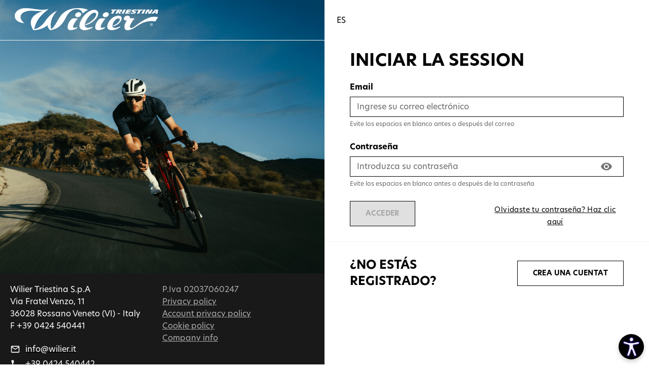

--- FILE ---
content_type: text/html
request_url: https://login.wilier.com/login?redirect_uri=https://www.wilier.com/es/login&lang=es
body_size: 727
content:
<!doctype html><html lang="en"><head><meta charset="utf-8"/><link rel="icon" href="/favicon.ico"/><meta name="viewport" content="width=device-width,initial-scale=1"/><meta name="theme-color" content="#000000"/><meta name="description" content="Web site created using create-react-app"/><link rel="manifest" href="/manifest.json"/><title>Wilier SSO</title><script>if(!window._i4w){var s=document.createElement("script");s.id="i4wInit",s.src="https://api.open-able.com/initjs"+document.location.search,s.async=1,document.body?document.body.appendChild(s):document.getElementsByTagName("head")[0].appendChild(s)}</script><script defer="defer" src="/static/js/main.147e5114.js"></script><link href="/static/css/main.98ce93ec.css" rel="stylesheet"></head><body><noscript>You need to enable JavaScript to run this app.</noscript><div id="root"></div></body></html>

--- FILE ---
content_type: text/javascript
request_url: https://login.wilier.com/static/js/727.f796e883.chunk.js
body_size: 6397
content:
"use strict";(self.webpackChunkwilier_react=self.webpackChunkwilier_react||[]).push([[727],{6727:function(e){e.exports=JSON.parse('{"errors":{"mail-blank-spaces":"Evite los espacios en blanco antes o despu\xe9s del correo","password-blank-spaces":"Evite los espacios en blanco antes o despu\xe9s de la contrase\xf1a","required-field":"Campos obligatorios","invalid-email":"Ingrese su correo electr\xf3nico","password-pattern":"Debe tener al menos 1 n\xfamero, una letra may\xfascula, una letra min\xfascula y un car\xe1cter especial","password-not-match":"Las contrase\xf1as no son equivalentes."},"login":{"sign-in":"INICIAR LA SESSION","sign-in-new-password":"INTRODUCCI\xd3N DE UNA NUEVA CONTRASE\xd1A","email":"Email","password":"Contrase\xf1a","insert-email":"Ingrese su correo electr\xf3nico","insert-password":"Introduzca su contrase\xf1a","login":"ACCEDER","password-recovery":"Olvidaste tu contrase\xf1a? Haz clic aqu\xed","not-registered":"\xbfNO EST\xc1S REGISTRADO?","create-account":"CREA UNA CUENTAT","insert-new-password":"Introduzca su nueva contrase\xf1a","new-password":"Nueva contrase\xf1a","repeat-new-password":"Repite la contrase\xf1a","confirm":"CONFIRMAR"},"signup":{"return-to-login":"Vuelve al inicio de sesi\xf3n","create-account":"CREA UNA CUENTA","name":"Nombre *","insert-name":"Introduzca el nombre","surname":"Apellido *","insert-surname":"Insertar apellido","email":"E-mail *","insert-email":"Ingrese su correo electr\xf3nico","lang":"Idioma *","insert-lang":"Selecciona el idioma","password":"Contrase\xf1a *","repeat-password":"Repite la contrase\xf1a *","insert-password":"Introduzca su contrase\xf1a","privacy":"POL\xcdTICA DE PRIVACIDAD *","accept-privacy":"He le\xeddo los t\xe9rminos de la <a href=\'https://www.wilier.com/es/content/privacy-policy\' target=\'_blank\'>Pol\xedtica de Privacidad</a>","integrative-information":"INFORMACI\xd3N ADICIONAL *","accept-integrative-information":"Acepto que Wilier Triestina Spa inv\xede comunicaciones adicionales sobre la extensi\xf3n y duraci\xf3n de la garant\xeda de la bicicleta, disponibilidad de los productos del e-shop, inscripci\xf3n en eventos y pruebas de bicicletas, recepci\xf3n de cupones y material informativo descargable de Wilier Triestina.","newsletter":"NEWSLETTER","accept-newsletter":"Acepto que Wilier Triestina Spa trate mis datos personales para sus comunicaciones, incluso para fines de marketing directo (newsletter, mensajer\xeda instant\xe1nea o redes sociales). Entiendo que la empresa, con el fin de optimizar estas comunicaciones, trate los datos para la elaboraci\xf3n de perfiles b\xe1sicos de acuerdo con la pol\xedtica de privacidad.","advanced-privacy":"CREACI\xd3N DE PERFILES AVANZADOS","accept-advanced":"Acepto que mis datos sean tratados para crear un perfil avanzado de acuerdo con la pol\xedtica de privacidad.","register":"REG\xcdSTRATE","password-pattern":"Debe tener al menos 1 n\xfamero, una letra may\xfascula, una letra min\xfascula y un car\xe1cter especial"},"recover":{"recover-password":"RECUPERACI\xd3N DE LA CONTRASE\xd1A","text1":"Por favor, introduce a continuaci\xf3n el correo electr\xf3nico asociado a tu cuenta de Wilier Triestina.\\nRecibir\xe1s un correo electr\xf3nico con instrucciones para establecer una nueva contrase\xf1a.","text2":"\xbfNo has recibido el correo electr\xf3nico de recuperaci\xf3n de la contrase\xf1a? Revisa tu correo no deseado.","verify":"VERIFICAR"},"verify":{"complete-registration":"COMPLETA EL REGISTRO","text1":"Introduce aqu\xed el c\xf3digo de confirmaci\xf3n que hemos enviado a tu correo electr\xf3nico: ","code":"C\xf2digo *","insert-code":"Introduzca el c\xf3digo","resend-code":"VOLVER A ENVIAR EL C\xd3DIGO","verify":"VERIFICAR"},"reset":{"change-password":"REALIZA EL CAMBIO DE CONTRASE\xd1A","confirm":"CONFIRMAR"},"messages":{"code-resent":"C\xf3digo enviado correctamente","code-resent-error":"No se puede enviar el c\xf3digo de verificaci\xf3n. Se ha superado el l\xedmite de intentos. Int\xe9ntalo de nuevo m\xe1s tarde","incorrect-code":"El c\xf3digo introducido no es correcto. Int\xe9ntalo de nuevo","incorrect-login":"La autenticaci\xf3n ha fallado, por favor, Int\xe9ntalo de nuevo","recover-mail-error":"Correo electr\xf3nico no v\xe1lido","registation-completed":"Registraci\xf3n completada","login-completed":"Autenticaci\xf3n cambiada","verification-completed":"Verificaci\xf3n completada","new-password-completed":"Contrase\xf1a cambiada","reset-completed":"Cambio de contrase\xf1a completado","username-already-exists":"Existe ya un usuario con este correo electr\xf3nico","invalid-password":"La contrase\xf1a no cumple los requisitos. Debe tener al menos 1 n\xfamero, una letra may\xfascula, una letra min\xfascula y un car\xe1cter especial","signup-error":"Error al completar el registro","reset-error":"Error al recuperar la contrase\xf1a","user-not-found":"Nombre de usuario o contrase\xf1a incorrectos"},"footer":{"privacy-policy":"<a style=\'color: #acacac\' href=\'https://www.wilier.com/es/privacy-policy\' target=\'_blank\'>Privacy policy</a>","account-privacy-policy":"<a style=\'color: #acacac\' href=\'https://www.wilier.com/es/privacy-policy/consumer-account\' target=\'_blank\'>Account privacy policy</a>","cookie-policy":"<a style=\'color: #acacac\' href=\'https://www.wilier.com/es/cookie-policy\' target=\'_blank\'>Cookie policy</a>","company-info":"<a style=\'color: #acacac\' href=\'https://www.wilier.com/es/company-info\' target=\'_blank\'>Company info</a>"},"homepage":{"title":"BIENVENIDOS A ALARIS, SU NUEVA REFERENCIA DIGITAL DE WILIER TRIESTINA","subtitle1":"Bienvenidos a la nueva plataforma digital de Wilier Triestina para distribuidores. Podr\xedamos llamarla un nuevo B2B, como lo hemos hecho durante tanto tiempo, pero Alaris es mucho m\xe1s que una referencia para sus compras. Alaris es una herramienta que le permitir\xe1 gestionar su relaci\xf3n de negocios con Wilier Triestina de forma mucho m\xe1s sencilla, con acceso a toda la informaci\xf3n que necesita r\xe1pidamente, sean productos, disponibilidad, ofertas, noticias, im\xe1genes, v\xeddeos, temas para sus redes sociales, etc.","subtitle2":"Con Alaris sentamos las bases del nuevo futuro digital de Wilier Triestina.","start":"EMPEZAR","wilier-site":"https://wilier.com/es/","journal-site":"https://journal.wilier.com/es/","infinitamente-site":"https://infinitamente.wilier.com/es/","social":"MANT\xc9NGASE AL D\xcdA A TRAV\xc9S DE NUESTRAS REDES SOCIALES:","block1":"VISITE","block2":"LEA NUESTRO","block3":"DESC\xdaBRE"}}')}}]);

--- FILE ---
content_type: text/javascript
request_url: https://login.wilier.com/static/js/909.6145a963.chunk.js
body_size: 5740
content:
"use strict";(self.webpackChunkwilier_react=self.webpackChunkwilier_react||[]).push([[909],{8909:function(i){i.exports=JSON.parse('{"errors":{"mail-blank-spaces":"Evitare gli spazi vuoti prima e dopo la mail","password-blank-spaces":"Evitare gli spazi prima e dopo la password","required-field":"Campo obbligatorio","invalid-email":"Indirizzo email non valido","password-pattern":"La password deve essere lunga almeno 8 caratteri e contenere almeno un numero, una lettera minuscola, una lettera maiuscola e un carattere speciale","password-not-match":"Le password non coincidono."},"login":{"sign-in":"EFFETTUA IL LOGIN","sign-in-new-password":"INSERIMENTO NUOVA PASSWORD","email":"Email","password":"Password","insert-email":"Inserisci email","insert-password":"Inserisci password","login":"ACCEDI","password-recovery":"Hai dimenticato la password? Clicca qui","not-registered":"NON SEI REGISTRATO?","create-account":"CREA UN ACCOUNT","insert-new-password":"Inserisci nuova password","new-password":"Nuova password","repeat-new-password":"Ripeti nuova password","confirm":"CONFERMA"},"signup":{"return-to-login":"Torna al login","create-account":"CREA UN ACCOUNT","name":"Nome *","insert-name":"Inserisci nome","surname":"Cognome *","insert-surname":"Inserisci cognome","email":"E-mail *","insert-email":"Inserisci email","lang":"Lingua *","insert-lang":"Seleziona lingua","password":"Password *","repeat-password":"Ripeti password *","insert-password":"Inserisci password","privacy":"PRIVACY *","accept-privacy":"Ho visionato i termini della <a href=\'https://www.wilier.com/it/content/privacy-policy\' target=\'_blank\'>Privacy policy</a>","integrative-information":"INFORMAZIONI INTEGRATIVE *","accept-integrative-information":"Accetto che Wilier Triestina invii comunicazioni integrative in merito a estensione e durata garanzia della tua bici, disponibilit\xe0 di prodotti e-shop, iscrizione ad eventi e bike test, ricezione di coupon e materiale informativo scaricabile di Wilier Triestina.","newsletter":"NEWSLETTER","accept-newsletter":"Accetto che Wilier Triestina Spa tratti i miei dati personali per comunicazioni, anche di marketing diretto (newsletter, istant messaging, social network). Comprendo che l\'azienda, al fine di ottimizzare tali comunicazioni, tratti i dati derivanti dalla profilazione di base come espresso nella privacy policy.","advanced-privacy":"PROFILAZIONE AVANZATA","accept-advanced":"Accetto che i miei dati siano trattati per finalit\xe0 di profilazione avanzata come espresso nella privacy policy.","register":"REGISTRATI","password-pattern":"Devono esserci almeno 1 numero, una lettera maiuscola, una lettera minuscola e un carattere speciale"},"recover":{"recover-password":"RECUPERO PASSWORD","text1":"Inserisci qui sotto la mail associata al tuo account Wilier Triestina.\\nTi verr\xe0 inviata una mail contenente le istruzioni per impostare una nuova password.","text2":"Non hai ricevuto la mail di recupero password ? Controlla nella posta indesiderata.","verify":"VERIFICA"},"verify":{"complete-registration":"COMPLETA LA REGISTRAZIONE","text1":"Inserisci qui il codice di conferma inviato alla email: ","code":"Codice *","insert-code":"Inserisci codice","resend-code":"REINVIA CODICE","verify":"VERIFICA"},"reset":{"change-password":"EFFETTUA IL CAMBIO PASSWORD","confirm":"CONFERMA"},"messages":{"code-resent":"Codice inviato correttamente","code-resent-error":"Impossibile inviare il codice di verifica. Limite numero di tentativi superato. Riprovare pi\xf9 tardi","incorrect-code":"Codice inserito non corretto. Riprovare","incorrect-login":"Autenticazione non riuscita, riprovare","recover-mail-error":"Email non valida","registation-completed":"Registrazione completata","login-completed":"Login completato","verification-completed":"Verifica completata","new-password-completed":"Password modificata","reset-completed":"Reset completato","username-already-exists":"Esiste gi\xe0 un utente con questa email","invalid-password":"La password non rispetta i requisiti. Devono esserci almeno 1 numero, una lettere maiuscola, una lettera minuscola e un carattere speciale","signup-error":"Errore nel completamento della registrazione","reset-error":"Errore nel recupero password","user-not-found":"Username o password errata"},"footer":{"privacy-policy":"<a style=\'color: #acacac\' href=\'https://www.wilier.com/it/privacy-policy\' target=\'_blank\'>Privacy policy</a>","account-privacy-policy":"<a style=\'color: #acacac\' href=\'https://www.wilier.com/it/privacy-policy/consumer-account\' target=\'_blank\'>Account privacy policy</a>","cookie-policy":"<a style=\'color: #acacac\' href=\'https://www.wilier.com/it/cookie-policy\' target=\'_blank\'>Cookie policy</a>","company-info":"<a style=\'color: #acacac\' href=\'https://www.wilier.com/it/company-info\' target=\'_blank\'>Company info</a>"},"homepage":{"title":"BENVENUTO SU ALARIS, IL TUO NUOVO RIFERIMENTO DIGITALE DI WILIER TRIESTINA","subtitle1":"Benvenuto nella nuova piattaforma digitale di Wilier Triestina dedicata al rivenditore. Lo potremmo definire un nuovo B2B, come lo abbiamo chiamato per tanto tempo in passato, ma Alaris non sar\xe0 solo il riferimento per i tuoi acquisti. Alaris \xe8 uno strumento che ti permetter\xe0 di gestire molto pi\xf9 agilmente il tuo rapporto di lavoro con Wilier Triestina dandoti in tempi rapidi le informazioni che cerchi, siano esse prodotti, disponiblit\xe0, offerte, notizie, immagini, video, asset per i tuoi social network, etc...","subtitle2":"Con Alaris posiamo le basi per il nuovo futuro digitale di Wilier Triestina.","start":"INIZIA SUBITO","wilier-site":"https://wilier.com/it/","journal-site":"https://journal.wilier.com/it/","infinitamente-site":"https://infinitamente.wilier.com/it/","social":"RIMANI AGGIORNATO GRAZIE AI NOSTRI SOCIAL:","block1":"VISITA","block2":"LEGGI IL NOSTRO","block3":"SCOPRI"}}')}}]);

--- FILE ---
content_type: text/javascript
request_url: https://login.wilier.com/static/js/292.8e69ec9f.chunk.js
body_size: 5642
content:
"use strict";(self.webpackChunkwilier_react=self.webpackChunkwilier_react||[]).push([[292],{1292:function(e){e.exports=JSON.parse('{"errors":{"mail-blank-spaces":"Avoid empty spaces before and after the email","password-blank-spaces":"Avoid empty spaces before and after the password","required-field":"Field required","invalid-email":"Invalid email address","password-pattern":"Password must be at least 8 characters long and contain at least one number, one lowercase letter, one uppercase letter, and one special character.","password-not-match":"Passwords do not match."},"login":{"sign-in":"LOG IN","sign-in-new-password":"INSERT NEW PASSWORD","email":"Email","password":"Password","insert-email":"Enter your email","insert-password":"Enter your password","login":"SIGN IN","password-recovery":"Did you forget your password? Click here","not-registered":"NOT REGISTERED?","create-account":"CREATE AN ACCOUNT","insert-new-password":"Enter new password","new-password":"New password","repeat-new-password":"Repeat new password","confirm":"CONFIRM"},"signup":{"return-to-login":"Back to login","create-account":"CREATE AN ACCOUNT","name":"First name *","insert-name":"Enter your first name","surname":"Last name *","insert-surname":"Enter your surname","email":"E-mail *","insert-email":"Enter your email","lang":"Language *","insert-lang":"Select language","password":"Password *","repeat-password":"Repeat password *","insert-password":"Enter your password","privacy":"PRIVACY *","accept-privacy":"I have read the <a href=\'https://www.wilier.com/en/content/privacy-policy\' target=\'_blank\'>Privacy policy</a>","integrative-information":"ADDITIONAL INFORMATION *","accept-integrative-information":"I hereby agree to allow Wilier Triestina Spa to send additional communications about the extension and the duration of the bike warranty, availability of e-shop products, registrations to events and bike tests, reception of coupons and informative material downloadable from Wilier Triestina.","newsletter":"NEWSLETTERS","accept-newsletter":"I hereby agree to allow Wilier Triestina Spa to process my personal data for purposes of communication, including direct marketing (newsletters, instant messaging, and social media). I understand that the company, in order to optimise communication, shall process data resulting from basic profiling as set forth in the privacy policy.","advanced-privacy":"ADVANCED PROFILING","accept-advanced":"I hereby agree to allow my personal data to be processed for purposes of advanced profiling as set forth in the privacy policy.","register":"REGISTER","password-pattern":"The password must include at least one number, one uppercase and one lower case letter and a special character."},"recover":{"recover-password":"PASSWORD RECOVERY","text1":"Enter below the email associated with your Wilier Triestina account.\\nYou will receive an email with instructions on how to set a new password.","text2":"If you haven\'t received your password recovery email, check your spam folder.","verify":"VERIFY"},"verify":{"complete-registration":"COMPLETE REGISTRATION","text1":"Enter the confirmation code sent to your email here: ","code":"Code *","insert-code":"Enter Code","resend-code":"RESEND CODE","verify":"VERIFY"},"reset":{"change-password":"CHANGE PASSWORD","confirm":"CONFIRM"},"messages":{"code-resent":"Code sent correctly","code-resent-error":"Cannot send verification code. Number of attempts exceeded. Try again later.","incorrect-code":"Code entered is incorrect. Try again.","incorrect-login":"Authentication failed. Try again.","recover-mail-error":"Invalid email","registation-completed":"Registration completed","login-completed":"Login completed","verification-completed":"Verification completed","new-password-completed":"Password modified","reset-completed":"Password reset done","username-already-exists":"There is already a user with this email","invalid-password":"The password does not meet the password policy requirements. The password must include at least one number, one uppercase and one lower case letter and a special character.","signup-error":"Error during registration","reset-error":"Error recovering password","user-not-found":"Incorrect username or password"},"footer":{"privacy-policy":"<a style=\'color: #acacac\' href=\'https://www.wilier.com/en/privacy-policy\' target=\'_blank\'>Privacy policy</a>","account-privacy-policy":"<a style=\'color: #acacac\' href=\'https://www.wilier.com/en/privacy-policy/consumer-account\' target=\'_blank\'>Account privacy policy</a>","cookie-policy":"<a style=\'color: #acacac\' href=\'https://www.wilier.com/en/cookie-policy\' target=\'_blank\'>Cookie policy</a>","company-info":"<a style=\'color: #acacac\' href=\'https://www.wilier.com/en/company-info\' target=\'_blank\'>Company info</a>"},"homepage":{"title":"WELCOME TO ALARIS, THE NEW DIGITAL REFERENCE FOR EVERYTHING WILIER TRIESTINA","subtitle1":"Welcome to Wilier Triestina\'s new digital platform designed specifically for dealers. You can say it\'s a new B2B, as it\'s been called for a long time in the past, but Alaris will not just be a reference for your purchases. Alaris is a tool that will allow you to more easily manage your relations with Wilier Triestina, promptly giving you the information you need, whether it\'s regarding products, availability, offers, news, images, videos, assets for your social network, etc...","subtitle2":"With Alaris we are laying the foundations for Wilier Triestina\'s new digital future.","start":"START NOW","wilier-site":"https://wilier.com/en/","journal-site":"https://journal.wilier.com/en/","infinitamente-site":"https://infinitamente.wilier.com/en/","social":"KEEP UP TO DATE ON OUR SOCIALS:","block1":"VISIT","block2":"READ THE","block3":"DISCOVER"}}')}}]);

--- FILE ---
content_type: application/javascript
request_url: https://api.open-able.com/initjs?redirect_uri=https://www.wilier.com/es/login&lang=es
body_size: 207737
content:
!function(s,g){var i,a,w="createElement",h="getElementsByTagName",b="length",v="style",p="title",f="undefined",C="setAttribute",k="getAttribute",x=null,m="__svgInject",y="--inject-",_=new RegExp(y+"\\d+","g"),S="LOAD_FAIL",T="SVG_INVALID",j=["src","alt","onload","onerror"],E=g[w]("a"),R=typeof SVGRect!=f,c={useCache:!0,copyAttributes:!0,makeIdsUnique:!0},z={clipPath:["clip-path"],"color-profile":x,cursor:x,filter:x,linearGradient:["fill","stroke"],marker:["marker","marker-end","marker-mid","marker-start"],mask:x,pattern:["fill","stroke"],radialGradient:["fill","stroke"]},Z=1,u=2,A=1;function F(e){return(i=i||new XMLSerializer).serializeToString(e)}function L(e,i){var t,n,a,r=y+A++,o=/url\("?#([a-zA-Z][\w:.-]*)"?\)/g,s=e.querySelectorAll("[id]"),l=i?[]:x,u={},d=[],c=!1;if(s[b]){for(_=0;_<s[b];_++)(n=s[_].localName)in z&&(u[n]=1);for(n in u)(z[n]||[n]).forEach(function(e){d.indexOf(e)<0&&d.push(e)});d[b]&&d.push(v);for(var g,w,p,f=e[h]("*"),m=e,_=-1;m!=x;){if(m.localName==v)(p=(w=m.textContent)&&w.replace(o,function(e,i){return l&&(l[i]=1),"url(#"+i+r+")"}))!==w&&(m.textContent=p);else if(m.hasAttributes()){for(a=0;a<d[b];a++)(p=(w=m[k](g=d[a]))&&w.replace(o,function(e,i){return l&&(l[i]=1),"url(#"+i+r+")"}))!==w&&m[C](g,p);["xlink:href","href"].forEach(function(e){var i=m[k](e);/^\s*#/.test(i)&&(i=i.trim(),m[C](e,i+r),l)&&(l[i.substring(1)]=1)})}m=f[++_]}for(_=0;_<s[b];_++)t=s[_],l&&!l[t.id]||(t.id+=r,c=!0)}return c}function B(e,i,t,n){if(i){i[C]("data-inject-url",t);t=e.parentNode;if(t){if(n.copyAttributes){var a=e;var r=i;for(var o,s=a.attributes,l=0;l<s[b];l++){var u,d,c=(o=s[l]).name;-1==j.indexOf(c)&&(o=o.value,c==p?((d=r.firstElementChild)&&d.localName.toLowerCase()==p?u=d:(u=g[w+"NS"]("http://www.w3.org/2000/svg",p),r.insertBefore(u,d)),u.textContent=o):r[C](c,o))}}a=n.beforeInject,i=a&&a(e,i)||i,t=(t.replaceChild(i,e),e[m]=Z,D(e),n.afterInject);t&&t(e,i)}}else I(e,n)}function d(){for(var e={},i=arguments,t=0;t<i[b];t++){var n,a=i[t];for(n in a)a.hasOwnProperty(n)&&(e[n]=a[n])}return e}function P(e,i){if(i){var t;try{n=e,t=(a=a||new DOMParser).parseFromString(n,"text/xml")}catch(e){return x}return t[h]("parsererror")[b]?x:t.documentElement}var n,i=g.createElement("div");return i.innerHTML=e,i.firstElementChild}function D(e){e.removeAttribute("onload")}function n(e){console.error("SVGInject: "+e)}function t(e,i,t){e[m]=u,t.onFail?t.onFail(e,i):n(i)}function I(e,i){D(e),t(e,T,i)}function G(e,i){D(e),t(e,"SVG_NOT_SUPPORTED",i)}function U(e,i){t(e,S,i)}function N(e){e.onload=x,e.onerror=x}function M(){n("no img element")}var e=function e(i,t){var n,a,r=d(c,t),p={};function o(o,s){s=d(r,s);function e(i){function e(){var e=s.onAllFinish;e&&e(),i&&i()}if(o&&typeof o[b]!=f){var t=0,n=o[b];if(0==n)e();else{function a(){++t==n&&e()}for(var r=0;r<n;r++)l(o[r],s,a)}}else l(o,s,e)}return typeof Promise==f?e():new Promise(e)}function l(r,o,e){if(r){var i=r[m];if(i)Array.isArray(i)?i.push(e):e();else{if(N(r),!R)return G(r,o),e();i=o.beforeLoad,i=i&&i(r)||r[k]("src");if(!i)return""===i&&U(r,o),e();function s(){e(),t.forEach(function(e){e()})}function a(i){u&&(p[l].forEach(function(e){e(i)}),p[l]=i)}var t=[],l=(r[m]=t,E.href=i,E.href),u=o.useCache,d=o.makeIdsUnique;if(u){function n(e){var i,t,n,a;e===S?U(r,o):e===T?I(r,o):(t=e[0],n=e[1],a=e[2],d&&(t===x?(t=L(i=P(n,!1),!1),e[0]=t,e[2]=t&&F(i)):t&&(n=a.replace(_,y+A++))),i=i||P(n,!1),B(r,i,l,o)),s()}if(typeof(i=p[l])!=f)return i.isCallbackQueue?i.push(n):n(i);(i=[]).isCallbackQueue=!0,p[l]=i}c=function(e,i){var t,e=e instanceof Document?e.documentElement:P(i,!0),n=o.afterLoad;n&&(n=n(e,i)||e)&&(i=(t="string"==typeof n)?n:F(e),e=t?P(n,!0):n),e instanceof SVGElement?(t=x,d&&(t=L(e,!1)),u&&(n=t&&F(e),a([t,i,n])),B(r,e,l,o)):(I(r,o),a(T)),s()},g=function(){U(r,o),a(S),s()},(i=l)&&((w=new XMLHttpRequest).onreadystatechange=function(){var e;4==w.readyState&&(200==(e=w.status)?c(w.responseXML,w.responseText.trim()):(400<=e||0==e)&&g())},w.open("GET",i,!0),w.send())}}else M();var c,g,w}return R&&(t='img[onload^="'+i+'("]{visibility:hidden;}',(a=g[h]("head")[0])&&((n=g[w](v)).type="text/css",n.appendChild(g.createTextNode(t)),a.appendChild(n))),o.setOptions=function(e){r=d(r,e)},o.create=e,o.err=function(e,i){e?e[m]!=u&&(N(e),(R?(D(e),U):G)(e,r),i)&&(D(e),e.src=i):M()},s[i]=o}("SVGInject");"object"==typeof module&&"object"==typeof module.exports&&(module.exports=e)}(window,document),_i4w={isMobile:"ontouchstart"in document.documentElement,gui:{},user:{sync:!0},config:{settings:{}},siteConfig:{},cmds:{},i18n:{},svgs:{},styleClasses:new Set("i4w"),targetDoc:document,alwaysJoinWin:!1},cmds=_i4w.cmds,_i4w.cLev=2,_i4w.log={log:function(e,i){i?i>_i4w.cLev||(i<=4?console.error(e):i<=6?console.warn(e):i<=8?console.info(e):i<=10?console.trace(e):console.debug(e)):console.info(e)},fatal:e=>{_i4w.log.log(e,2)},error:e=>{_i4w.log.log(e,4)},warn:e=>{_i4w.log.log(e,6)},info:e=>{_i4w.log.log(e,8)},trace:e=>{_i4w.log.log(e,10)},debug:e=>{_i4w.log.log(e,11)}},String.format||(String.format=function(e){var t=Array.prototype.slice.call(arguments,1);return e.replace(/{(\d+)}/g,function(e,i){return void 0!==t[i]?t[i]:e})}),cmds.sprintf=function(){function C(e,i,t,n){i=e.length>=i?"":Array(1+i-e.length>>>0).join(t);return n?e+i:i+e}var k=arguments,x=0;return k[x++].replace(/%%|%(\d+\$)?([-+#0 ]*)(\*\d+\$|\*|\d+)?(\.(\*\d+\$|\*|\d+))?([scboxXuidfegpEGP])/g,function(e,i,t,n,a,r,o){if("%%"==e)return"%";for(var s=!1,l="",u=!1,d=!1,c=0;t&&c<t.length;c++)switch(t.charAt(c)){case" ":l=" ";break;case"+":l="+";break;case"-":s=!0;break;case"0":u=!0;break;case"#":d=!0}if((n=n?"*"==n?+k[x++]:"*"==n.charAt(0)?+k[n.slice(1,-1)]:+n:0)<0&&(n=-n,s=!0),!isFinite(n))throw new Error("String.sprintf: (minimum-)width must be finite");r=null==(r=r&&"*"==r.charAt(0)&&(r=+k["*"==r?x++:r.slice(1,-1)])<0?null:r)?-1<"fFeE".indexOf(o)?6:"d"==o?0:void 0:+r;var g,w,p=i?k[i.slice(0,-1)]:k[x++];switch(o){case"c":p=String.fromCharCode(+p);case"s":p=String(p),null!=r&&(p=p.slice(0,r)),w="";break;case"b":g=2;break;case"o":g=8;break;case"u":g=10;break;case"x":case"X":g=16;break;case"i":case"d":var f=parseInt(+p);if(isNaN(f))return"";p=(w=f<0?"-":l)+C(String(Math.abs(f)),r,"0",!1);break;case"e":case"E":case"f":case"F":case"g":case"G":case"p":case"P":var m,f=+p;if(isNaN(f))return"";w=f<0?"-":l,m="p"!=o.toLowerCase()?["toExponential","toFixed","toPrecision"]["efg".indexOf(o.toLowerCase())]:(m=String(p).replace(/[eE].*|[^\d]/g,""),m=(f?m.replace(/^0+/,""):m).length,!(r=r&&Math.min(r,m))||r<=m?"toPrecision":"toExponential");p=w+Math.abs(f)[m](r);break;case"n":return"";default:return e}g&&(f=p>>>0,p=(w=d&&10!=g&&f&&["0b","0","0x"][g>>3]||"")+C(f.toString(g),r||0,"0",!1));i=w,h=s,v=u;var _,h,b,v=_=0<(b=(n=n)-(_=p).length)?h||!v?C(_,n," ",h):_.slice(0,i.length)+C("",b,"0",!0)+_.slice(i.length):_;return-1<"EFGPX".indexOf(o)?v.toUpperCase():v})},(_i4w=window._i4w?_i4w:{svgs:{}}).svgs["hands.svg"]='<svg width="45px" height="45px" viewBox="19 18 49 49" version="1.1" xmlns="http://www.w3.org/2000/svg" xmlns:xlink="http://www.w3.org/1999/xlink"><title>OpenAble - Web Content Accessibility</title><g id="plugin_icon-11" stroke="none" stroke-width="1" fill="none" fill-rule="evenodd"><path d="M65.0764131,57.4053354 C63.6908299,56.2542066 62.7197045,55.4255084 62.1630369,54.9192408 C61.3280355,54.1598394 59.7040777,52.5119156 59.4125118,52.2404176 C59.1209458,51.9689197 58.6903849,51.5106286 58.3814691,50.1132631" id="Path-47" stroke="#211F70" stroke-width="1.6"></path><path d="M52.8864688,53.7592992 C54.390178,53.802529 55.4129159,53.6407027 55.9546827,53.2738201 C56.7673327,52.7234963 58.3814691,51.3999568 58.3814691,49.4582425 C58.3814691,47.5165282 57.6761145,46.0810829 56.8277946,45.2722058 C55.9794746,44.4633287 51.9294951,39.7806175 51.5320552,39.3376234 C51.1346153,38.8946293 49.1614898,36.6149248 48.1848961,36.1871564 C47.2083024,35.7593879 46.1170171,35.4002468 44.9640547,36.3949166" id="Path-52" stroke="#211F70" stroke-width="1.6"></path><path d="M57.9686498,64.2700823 C56.4295119,62.1589694 55.4461465,60.8608055 55.0185535,60.3755906 C54.377164,59.6477684 52.4808007,57.3686456 52.0767813,57.1911568 C51.6727619,57.013668 50.792522,56.762998 49.4880879,56.9770774 C48.1836537,57.1911568 46.0532514,56.201182 45.3256908,55.6021418 C44.5981301,55.0031017 43.3128903,53.6771867 41.3676945,53.4422253 C39.4224987,53.2072638 37.0219176,52.4169085 36.8388799,50.8965496 C36.6558422,49.3761907 37.83266,48.6398142 38.5361825,48.6398142 C39.0051975,48.6398142 40.2476448,48.859739 42.2635243,49.2995886 C43.4083858,49.7153222 43.9808166,49.8192556 43.9808166,49.6113888 C43.9808166,49.2995886 39.261961,45.2485227 38.21612,43.9928392 C37.170279,42.7371557 36.4039078,41.8953865 37.0363978,40.7913267 C37.4580577,40.0552869 38.1206109,39.8668778 39.0240573,40.2260993 C41.3985771,41.9653668 42.9275925,43.1797594 43.6111034,43.8692773 C44.6363698,44.9035541 46.6194557,47.0726887 46.6194557,47.4563306 C46.6194557,47.8399725 46.2889164,47.8021273 45.9227871,47.4563306 C45.5566578,47.1105339 42.5677074,44.3799287 42.2635243,43.8692773 C41.9593412,43.358626 36.4039078,38.4948876 37.0363978,36.722813 C37.6688877,34.9507384 38.96427,34.7894573 39.7398293,35.7561352 C40.5153887,36.722813 44.4205037,39.8205598 45.5870608,41.1602799 C46.753618,42.5 49.2815746,44.9427532 48.9370194,45.2656754 C48.5924642,45.5885975 44.7300368,40.9902465 44.2492202,40.4250191 C43.7684036,39.8597916 40.1704835,36.6667886 41.0082256,35.5673679 C41.8459677,34.4679471 43.0072548,34.8411208 43.6111034,35.5673679 C44.2149521,36.2936149 46.2816333,38.3347598 46.4634336,38.5473495 C46.6452338,38.7599391 48.6681568,40.8799227 49.697423,41.5856716 C50.7266892,42.2914205 51.7624723,43.3459855 51.065462,42.5 C50.6007884,41.9360097 49.3748794,40.8148237 47.387735,39.1364419 C45.510643,37.6285469 44.6374233,36.7611373 44.7680759,36.534213 C44.8987284,36.3072886 45.1141529,36.1557333 45.4143492,36.079547" id="Path-53" stroke="#211F70" stroke-width="1.6"></path><path d="M33.0817687,32.1921401 C30.9777071,32.4272336 29.6427859,33.0800061 29.0770052,34.1504577 C28.228334,35.7561352 29.1578505,38.5924084 29.9500076,39.7358917 C30.7421646,40.879375 33.0817687,43.7071072 34.5759983,45.4069367 C35.5721514,46.5401563 36.7971203,47.6238101 38.2509049,48.657898" id="Path-54" stroke="#211F70" stroke-width="1.6"></path><path d="M21.5055921,28.333935 C23.4687296,29.9667161 24.6080626,30.9826165 24.9235909,31.3816365 C25.2391192,31.7806564 26.5113541,33.0215435 28.7402953,35.1042979" id="Path-55" stroke="#211F70" stroke-width="1.6"></path><path d="M28.7402953,21.5933088 C29.0554553,22.3440469 29.4880085,23.0526605 30.0379551,23.7191496 C30.5879017,24.3856388 31.7404501,25.7691834 33.4956001,27.8697835 L35.1275465,29.5051601 C36.7812764,28.9308972 38.1475373,28.7873314 39.2263292,29.0744629 C40.844517,29.5051601 42.0568545,30.5241903 43.2495218,31.7191165 C44.4421892,32.9140426 47.1673464,33.0671922 48.1644181,33.2574302 C49.1614898,33.4476682 49.8435684,34.5401298 49.8435684,35.3405741 C49.8435684,35.8742037 49.729215,36.4063147 49.5005081,36.9369073" id="Path-56" stroke="#211F70" stroke-width="1.6"></path></g></svg>',_i4w.svgs["sticker_checked.svg"]='<svg id="sticker_checked" x="10px" y="10px" width="16px" height="16px" viewBox="0 0 24 24" version="1.1" xmlns="http://www.w3.org/2000/svg" style="display:none;"><title>Sticker checked</title><g stroke="none" stroke-width="1" fill="none" fill-rule="evenodd"><circle id="Oval" fill="#000000" cx="12" cy="12" r="12"/><g transform="translate(6.000000, 8.000000)" stroke="#FFFFFF" stroke-linecap="round" stroke-linejoin="round" stroke-width="3" ><polyline id="Path" points="13 0 4.0625 9 0 4.90909091"/></g></g></svg>',_i4w.svgs["puzzle.svg"]='<svg width="85px" height="85px" viewBox="24 23 37 37" version="1.1" xmlns="http://www.w3.org/2000/svg" xmlns:xlink="http://www.w3.org/1999/xlink"><title>OpenAble - Web Content Accessibility</title><g id="plugin_icon-/-opt2_1" stroke="none" stroke-width="1" fill="none" fill-rule="evenodd"><path d="M29.2,50.6936083 C29.2,50.6936083 29.2,50.4936083 29.2,50.4936083 C29.2,45.3936083 29,41.4936083 29,36.2936083 C29,33.8936083 29.1,31.4936083 29,29.0936083 C29,28.0936083 30.1,28.0936083 30.7,28.0936083 C33.7,28.5936083 36.7,28.0936083 39.7,28.2936083 C42.3,28.4936083 44.8,28.0936083 47.4,28.0936083 C50.4,28.0936083 53.2,28.0936083 56.1,28.0936083 C56.9,28.0936083 57.1,28.4936083 57.1,29.1936083 C56.9,31.1936083 57.1,33.2936083 57.1,35.2936083 C57.1,37.3936083 57.3,39.5936083 57.1,41.7936083 C57,43.8936083 57.1,45.9936083 57.1,48.0936083 C57.1,50.2936083 56.7,52.8936083 57.1,54.9936083 C57.2,55.6936083 56.7,55.8936083 56.1,55.8936083 C52.8,55.8936083 49.5,55.8936083 46.2,55.8936083 C43.7,55.9936083 41.1,55.6936083 38.5,55.6936083 C36,55.6936083 33.5,55.6936083 31.1,55.6936083 C28.7,55.6936083 30.9,55.6936083 30.8,55.6936083 C29.2,55.8936083 29.1,55.6936083 29.1,54.1936083 C29.1,53.3936083 29.1,52.7936083 29.1,52.0936083 C29.1,51.3936083 29.1,50.7936083 29.1,50.5936083 L29.2,50.6936083 Z" id="Path" stroke="#211F70" stroke-width="1.5" fill-rule="nonzero"></path><path d="M29.0263832,46.5263313 C28.7989753,49.3178005 29.2537911,52.1092697 28.9126793,54.9007389 C28.9126793,55.544924 29.0263832,55.7596524 29.7086068,55.7596524 C31.3004618,55.7596524 32.7786128,55.7596524 34.3704678,55.7596524 C36.7582503,55.7596524 39.1460328,55.7596524 41.5338153,55.7596524 C42.4434467,55.7596524 43.0119664,55.6522882 42.8982624,54.5786463 C42.8982624,53.7197327 42.8982624,52.9681833 42.8982624,52.1092697 C42.8982624,50.4988067 42.8982624,50.4988067 41.3064074,51.0356277 C40.5104799,51.3577203 39.2597367,50.8208993 38.6912171,49.8546215 C38.3501053,49.2104363 38.4638092,47.8147017 39.0323289,47.3852449 C40.0556642,46.5263313 41.0789996,46.5263313 42.2160389,47.1705165 C42.5571507,47.3852449 42.8982624,47.4926091 42.8982624,47.0631523 C42.8982624,45.8821461 42.8982624,44.7011399 42.8982624,43.6274979 C42.8982624,42.9833127 42.5571507,42.7685843 41.988631,42.8759485 C40.6241839,43.0906769 39.1460328,42.9833127 37.7815857,43.0906769 C37.4404739,43.0906769 36.9856582,43.0906769 36.7582503,42.6612201 C36.5308425,42.2317633 36.7582503,41.9096707 36.9856582,41.6949423 C37.7815857,40.8360287 37.6678817,39.3329299 36.6445464,39.0108373 C35.734915,38.5813805 34.8252835,38.6887447 34.14306,39.4402941 C33.4608364,40.2992077 33.6882443,41.0507571 34.3704678,41.9096707 C34.5978757,42.2317633 35.0526914,42.4464917 34.7115796,42.8759485 C34.4841718,43.3054053 34.029356,43.4127695 33.4608364,43.4127695 C32.0963893,43.4127695 30.7319421,43.4127695 29.367495,43.4127695 C29.1400871,43.4127695 29.0263832,43.4127695 29.0263832,43.7348621 C29.0263832,44.7011399 29.0263832,45.6674177 29.0263832,46.7410597 L29.0263832,46.5263313 Z" id="Path" stroke="#211F70" stroke-width="1.5" fill-rule="nonzero"></path><path d="M45.9188956,27.9906646 C45.2128774,27.9906646 44.3891895,27.9906646 43.6831713,27.9906646 C43.4478319,27.9906646 43.4478319,27.9906646 43.4478319,28.226004 C43.6831713,29.6380404 43.4478319,30.9324071 43.3301622,32.2267738 C43.3301622,32.8151222 43.5655016,32.9327919 44.0361804,32.8151222 C44.3891895,32.8151222 44.6245289,32.5797828 44.977538,32.4621131 C46.154235,32.4621131 47.2132623,33.4034707 47.330932,34.9331768 C47.330932,35.7568647 47.330932,36.6982223 46.3895744,37.2865708 C45.5658865,37.7572496 44.7421986,37.4042405 43.9185107,37.2865708 C43.5655016,37.2865708 43.3301622,37.2865708 43.3301622,37.6395799 C43.2124925,38.9339466 43.4478319,39.9929739 43.3301622,41.1696708 C43.2124925,42.3463678 43.3301622,41.875689 44.0361804,41.7580193 C45.5658865,41.5226799 46.7425835,41.7580193 48.2722895,41.6403496 C48.7429683,41.6403496 49.0959774,41.6403496 49.2136471,42.1110284 C49.4489865,42.4640375 49.2136471,42.8170466 49.0959774,43.1700557 C48.9783077,43.4053951 48.7429683,43.6407345 48.7429683,43.8760739 C48.6252986,44.6997618 48.860638,45.40578 49.6843259,45.7587891 C50.6256835,46.1117982 51.4493714,46.1117982 52.1553896,45.40578 C52.7437381,44.6997618 52.6260684,44.1114133 52.0377199,43.4053951 C51.6847108,43.052386 51.4493714,42.6993769 51.8023805,42.2286981 C52.0377199,41.7580193 52.5083987,41.7580193 52.9790775,41.7580193 C54.1557745,41.7580193 55.3324715,41.7580193 56.5091684,41.9933587 C57.2151866,41.9933587 57.3328563,41.7580193 57.2151866,41.1696708 C56.9798472,37.2865708 56.9798472,33.285801 57.2151866,29.402701 C57.2151866,28.4613434 57.5681957,27.9906646 56.0384896,28.1083343 C54.5087836,28.226004 54.0381048,28.1083343 53.0967472,28.1083343 C50.6256835,28.1083343 49.2136471,28.1083343 46.154235,28.1083343 L45.9188956,27.9906646 Z" id="Path" stroke="#211F70" stroke-width="1.5" fill-rule="nonzero"></path></g></svg>',_i4w.svgs["eye-ear.svg"]='<svg width="45px" height="45px" viewBox="20 21 43 43" version="1.1" xmlns="http://www.w3.org/2000/svg" xmlns:xlink="http://www.w3.org/1999/xlink"><title>OpenAble - Web Content Accessibility</title><g id="plugin_icon-10" stroke="none" stroke-width="1" fill="none" fill-rule="evenodd"><path d="M57.2047318,29.7003306 C58.8670031,31.0728544 61.4288108,35.0317236 59.8332803,40 C58.2377497,44.9682764 56.7399495,46.6535807 56,48.2825596 C55.2600505,49.9115384 54.7235207,51.8926006 53.6259382,55 C52.5283557,58.1073994 50.2915451,58.1298767 49.1457725,58.1298767 C48,58.1298767 46.222128,58.5714112 44.611064,55" id="Path-24" stroke="#211F70" stroke-width="1.6"></path><path d="M55.7674146,28.443769 C54.2234331,26.9542408 50.4490143,25.6096016 47.0633158,26.5505602 C43.6776173,27.4915189 42.2508947,29.2718034 41.4513188,30.9468806 C40.651743,32.6219579 40.651743,34.7962699 41.1839757,37" id="Path-25" stroke="#211F70" stroke-width="1.6"></path><path d="M55.2562296,32.1771675 C56,32.7409802 56.7437704,34.3296943 56,37 C55.2562296,39.6703057 53.1581062,41.375289 52.9096586,42.319291 C52.6612109,43.2632931 52.3697086,45.739801 53.6259382,46.621397" id="Path-43" stroke="#211F70" stroke-width="1.6"></path><path d="M53.6259382,30.9023613 C52.6210705,30.0916759 50.5,29.2192722 48,30.3596361 C45.5,31.5 44.7016929,33.2523032 44,34.5449305 C43.5322047,35.406682 43.5735072,36.3917052 44.1239075,37.5 C44.5779893,34.8800226 45.5533535,33.3891612 47.05,33.0274156 C49.2949698,32.4847971 50.8188519,32.9888653 51.5567732,33.586449" id="Path-45" stroke="#211F70" stroke-width="1.6" stroke-linejoin="round"></path><path d="M52.7293382,34.7962699 C53.2731935,35.2473812 53.4810972,36.9756809 52.2384442,38.5642648 C50.9957912,40.1528486 49.7760736,39.4393501 49.3752708,39.1147288 C49.9872162,38.5031153 50.809962,37.7303615 51.8435083,36.7964672" id="Path-46" stroke="#211F70" stroke-width="1.6"></path><path d="M43.6776173,40 C40.7281515,38.7533744 38.0590649,38.3378325 35.6703576,38.7533744 C33.2816502,39.1689163 30.1065593,40.7511248 26.1450848,43.5 L22.7336928,46.2503853 C24.1714833,47.958945 25.58966,49.2324522 26.988223,50.0709068 C29.0860674,51.3285888 30.914765,52.7278348 31.4740658,52.0532118 C31.846933,51.6034631 35.8271435,47.5414831 43.4146973,39.8672718 C36.8956606,39.3611517 33.1524547,40.0067431 32.1850794,41.8040458 C30.7340166,44.5 29.9771649,46.8519347 31.4885824,49.6183141 C32.4961941,51.462567 35.3333333,48.8578109 40,41.8040458 C39.8468681,40.5104263 38.9923975,40.1870215 37.4365884,40.8338312 C36.877841,41.066124 36.246518,41.3073172 35.6092024,41.5785051 C33.5846494,42.4399846 31.4996234,43.6041514 31.4885824,45.7472278 C31.4740658,48.5649302 33.9041268,48.1661688 35.6703576,44.5 C37.4365884,40.8338312 37.9295195,39.1164525 36.7693609,39.5582263 C35.9959219,39.8527421 34.8080199,41.8043991 33.2056551,45.4131974" id="Path-48" stroke="#211F70" stroke-width="1.6" stroke-linejoin="round"></path><path d="M47,41.375289 L34.8153099,53.9579832 C38.9384366,54.9611361 42.5,54.6418083 45.5,53 C48.5,51.3581917 51.3333333,49.337135 54,46.9368301 C52.9476141,45.4327493 51.8077946,44.2871393 50.5805414,43.5 C49.3532882,42.7128607 48.1597744,42.0046237 47,41.375289 Z" id="Path-49" stroke="#211F70" stroke-width="1.6" stroke-linejoin="round"></path><line x1="38.7905441" y1="54.2311708" x2="49.671978" y2="42.8986897" id="Path-50" stroke="#211F70" stroke-width="1.6"></line><line x1="43.4146973" y1="53.9263122" x2="51.950075" y2="44.5" id="Path-51" stroke="#211F70" stroke-width="1.6"></line></g></svg>',_i4w.svgs["wheels-chair.svg"]='<svg width="45px" height="45px" viewBox="23 21 41 41" version="1.1" xmlns="http://www.w3.org/2000/svg" xmlns:xlink="http://www.w3.org/1999/xlink"><title>OpenAble - Web Content Accessibility</title><defs><polygon id="path-1" points="0 0 27 0 27 32 0 32"></polygon></defs><g id="plugin_icon-9" stroke="none" stroke-width="1" fill="none" fill-rule="evenodd"><g id="Group-3" transform="translate(29.000000, 28.000000)"><mask id="mask-2" fill="white"><use xlink:href="#path-1"></use></mask><g id="Clip-2"></g></g><path d="M45.499241,56.6324587 C43.9236644,58.2462912 41.8242405,59.1354564 39.5882109,59.1354564 L39.5270169,59.1354564 C36.6397567,59.1152633 34.356943,58.3644973 32.7415951,56.9053519 C31.1934933,55.506786 30.2966222,53.4969011 30.0754785,50.9312284 C29.857409,48.412038 30.6543716,46.0121015 32.3175603,44.1740488 C34.0358908,42.2773218 36.4940247,41.1981314 39.2406445,41.1374567 C39.2905988,41.1364089 39.340553,41.1354564 39.3904112,41.1354564 C41.5113539,41.1354564 43.7025207,42.1348267 45.4024066,43.8769619 C47.1512861,45.6685322 48.1112725,47.9856006 48.0358608,50.2329455 L48.0358608,50.2460901 C48.1123292,52.5399173 47.1634865,54.927757 45.499241,56.6324587 L45.499241,56.6324587 Z" id="Path" stroke="#211F70" stroke-width="1.6"></path><path d="M42.969366,53.7662597 C41.8885398,54.8545487 40.4138663,55.4777431 38.9227138,55.4777431 L38.8878172,55.4777431 L38.8816133,55.4787869 C38.8075549,55.4827726 38.7325272,55.4847655 38.6584687,55.4847655 C37.4871051,55.4847655 36.2479839,54.9220211 35.2597307,53.9403974 C34.2014903,52.8913962 33.5803303,51.5030401 33.5978755,50.2275177 C33.6193951,48.6408251 34.2364839,47.1870844 35.3358247,46.1350465 C36.4361349,45.0810157 37.945802,44.5000508 39.5871069,44.5000508 L39.6261717,44.5000508 C40.9599985,44.5070733 42.2176344,45.1151789 43.167889,46.2115342 C44.0265401,47.2012242 44.5602647,48.5250497 44.5952582,49.7513201 C44.6383943,51.2403628 44.0615336,52.6659188 42.969366,53.7662597" id="Path" stroke="#211F70" stroke-width="1.6"></path><path d="M54.1279984,25.121476 C53.4628244,24.4234951 52.4651109,24.0350167 51.2430048,24.0010354 C51.2157537,24 51.1884073,24 51.1621091,24 L51.1611563,24 C49.1273301,24 47.0661575,26.1001553 47.0015553,28.240128 C46.972208,29.1988516 47.3593448,30.1604932 48.063871,30.878524 C48.7744953,31.6015437 49.7388595,32 50.7790695,32 C50.8517708,32 50.9266636,31.9980233 51.0014611,31.9939756 C51.0418613,31.9950111 51.0833097,31.9950111 51.1237099,31.9950111 C52.1962209,31.9950111 53.1697323,31.5605968 53.8661594,30.7697087 C54.5636346,29.9767497 54.9548686,28.8883136 54.997365,27.6230056 C55.0316671,26.620417 54.730476,25.7546006 54.1279984,25.121476" id="Path" stroke="#211F70" stroke-width="1.6"></path><path d="M35.2329958,41.9880452 C37.1085161,40.3450663 38.53119,39.0142432 39.5010177,37.9955759 C40.4708453,36.9769085 41.4705061,35.8935567 42.5,34.7455206 C41.9776348,34.1876097 41.4864952,33.7572118 41.0265811,33.4543271 C40.566667,33.1514424 40.0581458,33 39.5010177,33 C38.8123338,33.727691 38.1412655,34.4165355 37.4878126,35.0665333 C36.5076333,36.04153 35.3398432,37.3944419 33.9111697,36.397 C32.4824961,35.399558 32.1951852,34.2165685 33.5098527,33 C34.8245203,31.7834315 36.6827722,30.1458692 37.2803112,29.5729346 C37.8778502,29 39.0119614,27.7250277 41.3579386,29.5729346 C43.7039157,31.4208415 46.8086189,33.1423505 48.0401543,33.8434569 C49.2716897,34.5445633 50.8428391,35.7829161 49.780372,36.7973742 C49.0720606,37.4736796 48.2363058,38.3708824 47.2731076,39.4889827 L44.2610978,42.5 C47.8535323,42.2868402 50.1732413,42.1802604 51.2202247,42.1802604 C52.7906998,42.1802604 55.9091633,42.32385 55.4300494,45.1437118 C55.1106401,47.0236196 54.8193864,50.2990412 54.5562881,54.9699766 C54.2715043,56.7437623 53.5015263,57.6306551 52.246354,57.6306551 C50.3635955,57.6306551 50.0425267,55.9183569 50.3243296,53.9947312 C50.5121981,52.712314 50.6915697,50.3996455 50.8624443,47.0567255 L47.6865712,47.0567255" id="Path-23" stroke="#211F70" stroke-width="1.6" stroke-linecap="round" stroke-linejoin="round"></path></g></svg>',_i4w.svgs["light.svg"]='<svg width="85px" height="85px" viewBox="11 11 63 63" version="1.1" xmlns="http://www.w3.org/2000/svg" xmlns:xlink="http://www.w3.org/1999/xlink"><title>OpenAble - Web Content Accessibility</title><g id="plugin_icon-/-opt2_8" stroke="none" stroke-width="1" fill="none" fill-rule="evenodd" stroke-linecap="round" stroke-linejoin="round"><path d="M34.1970157,44.2369549 C36.1074927,39.9396913 37.0627313,37.4805125 37.0627313,36.8594186 C37.0627313,35.9277778 38.0221993,32.9266683 38.3954142,32.6549698 C38.7686292,32.3832713 43.049309,33.5897827 47.1732103,37.5 C49.9224778,40.1068115 51.759022,42.3524632 52.6828427,44.2369549 C53.8787827,46.0754015 54.0856973,47.15048 53.3035866,47.4621902 C52.1304205,47.9297556 49.8837059,48.885031 48.5284581,49.2763486 C47.6249596,49.5372271 45.8356687,50.1811451 43.1605853,51.2081029" id="Path-33" stroke="#211F70" stroke-width="1.6"></path><path d="M38.5653161,32.6184163 C37.4762194,33.3582041 37.7184365,34.7944171 39.2919673,36.9270555 C41.6522635,40.126013 44.6969066,42.8648927 45.160493,43.4082806 C45.6240794,43.9516686 49.0625,46.8964705 49.5,46.8964705 C49.9375,46.8964705 50.9650443,48.1050232 53.3728897,46.8964705" id="Path-34" stroke="#211F70" stroke-width="1.6"></path><path d="M21.5052967,55.494229 C21.5052967,53.3979061 23.2258008,47.7332214 23.4091499,47.0631156 C23.5924989,46.3930099 24.6085864,44.1831842 25.1425817,43.8575392 C25.4985785,43.6404425 26.4142637,43.2796009 27.8896372,42.7750145 C29.7131433,42.241527 30.8135923,42.036614 31.1909842,42.1602757 C31.5683761,42.2839373 32.3805731,42.8496918 33.6275751,43.8575392 C35.1000534,44.7532704 35.8362925,45.4855784 35.8362925,46.0544632 C35.8362925,46.9077905 35.4207581,52.8048228 35.0500709,53.3979061 C34.6793838,53.9909894 33.1130459,53.029374 32.737965,52.678744 C32.3628841,52.328114 32.2671178,50.6046914 32.2671178,49.5818263 C32.2671178,48.5589611 31.6825107,47.6686729 30.4958972,47.4336051 C29.3092837,47.1985372 29.0463964,47.1822665 28.6273718,47.4336051 C27.8984204,47.8708433 28.6273718,52.5087922 24.5213951,53.9266191" id="Path-35" stroke="#211F70" stroke-width="1.6"></path><path d="M42.6597634,55.4549801 C43.7018238,55.0604783 44.2002029,54.1661361 42.8577379,52.3012655 C41.5152729,50.4363948 41.054612,49.5233554 40.2140909,49.5233554 C39.3735697,49.5233554 38.3585019,49.8556617 38.3585019,50.2783107 C38.3585019,50.7009598 37.9877956,51.8224957 38.5881943,52.4891677 C39.1885931,53.1558398 41.617703,55.8494819 42.6597634,55.4549801 Z" id="Path-36" stroke="#211F70" stroke-width="1.6"></path><path d="M41.1053546,58.5024732 C41.7336988,57.8758669 41.9899068,56.9683547 41.1053546,55.9922751 C40.2208024,55.0161955 38.6252984,52.5311429 37.2962629,52.5311429 C35.9672273,52.5311429 35.0057787,54.0999496 35.9672273,55.516808 C36.928676,56.9336664 37.8345533,58.5024732 38.5881943,58.5024732 C39.3418354,58.5024732 40.4770104,59.1290795 41.1053546,58.5024732 Z" id="Path-37" stroke="#211F70" stroke-width="1.6"></path><path d="M37.0215398,60.5946833 C37.8059974,59.800637 37.8805916,58.9884222 37.2453226,58.1580389 C36.2924191,56.9124639 34.8995362,55.6203088 33.7270843,55.6203088 C32.5546324,55.6203088 31.3029439,56.8063453 32.2875832,58.107496 C33.2722226,59.4086468 34.6884423,60.9256792 35.3777752,60.9256792 C35.8373305,60.9256792 36.385252,60.8153472 37.0215398,60.5946833 Z" id="Path-38" stroke="#211F70" stroke-width="1.6"></path><path d="M33.7270843,62.5233554 C34.346522,62.2709134 34.698394,61.5574074 34.2127391,60.6015686 C33.7270843,59.6457297 32.422474,57.9173792 31.6082125,57.9173792 C30.7939509,57.9173792 30.2260057,58.0051121 29.638606,58.8067628 C29.0512063,59.6084135 30.4038372,61.0648817 31.3923405,61.6392045 C32.3808438,62.2135272 33.1076467,62.7757974 33.7270843,62.5233554 Z" id="Path-39" stroke="#211F70" stroke-width="1.6"></path><path d="M30.9519175,61.5008292 C30.1413035,62.3694925 28.5277013,64.088919 26.1111111,66.6591088 C25.741815,66.9865474 25.2379428,66.9865474 24.5994947,66.6591088 C23.9610465,66.3316702 21.8301804,64.2951713 18.2068964,60.549612 C20.123717,58.1912997 21.3821699,56.7875275 21.982255,56.3382954 C22.5823402,55.8890633 23.2750338,55.1710785 24.0603359,54.1843412" id="Path-40" stroke="#211F70" stroke-width="1.6"></path><path d="M40.2166706,28.6286273 L42.1846708,17.9654264 C47.202812,16.6669105 52.012145,17.6381914 56.6126699,20.8792689 C63.5134571,25.7408851 65.4700186,30.5120069 66.5280933,34.4656308 C67.2334765,37.1013801 67.3969102,40.325375 67.0183945,44.1376154 C62.3017015,44.7373819 59.1895715,45.160937 57.6820046,45.4082806" id="Path-41" stroke="#211F70" stroke-width="1.6"></path></g></svg>',_i4w.svgs["Accessibility-text.svg"]='<svg width="300px" height="76px" viewBox="0 0 100 1" version="1.1" xmlns="http://www.w3.org/2000/svg"><title>OpenAble - Web Content Accessibility</title><g id="Plugin" stroke="none" stroke-width="1" fill="none" fill-rule="evenodd" font-family="Helvetica" font-size="16" font-weight="normal" ><g id="Accessibility" fill="#211F70"><text><tspan x="10" y="5">Accessibility</tspan></text></g></g></svg>',_i4w.svgs["eye-styled.svg"]='<svg width="85px" height="85px" viewBox="22 21 41 42" version="1.1" xmlns="http://www.w3.org/2000/svg" xmlns:xlink="http://www.w3.org/1999/xlink"><title>OpenAble - Web Content Accessibility</title><g id="plugin_icon-/-opt2_3" stroke="none" stroke-width="1" fill="none" fill-rule="evenodd" stroke-linecap="round" stroke-linejoin="round"><path d="M25.6603726,43.9936083 C29.0772508,39.7321942 32.5423118,37.0321942 36.0555556,35.8936083 C41.3254212,34.1857295 46.4603183,33.9800709 50.6448802,35.8936083 C53.4345881,37.1693 56.4553581,39.6328416 59.7071901,43.2842333 C56.5921886,46.2858282 53.2686712,48.366741 49.7366377,49.5269716 C44.4385875,51.2673175 43.7444444,51.0289731 39.9,51.0289731 C36.0555556,51.0289731 28.5353401,46.4805225 27.4668003,44.8823779 C26.7544404,43.8169482 26.1522979,43.5206917 25.6603726,43.9936083 Z" id="Path-26" stroke="#211F70" stroke-width="1.5"></path><path d="M40.7444444,50.9903334 C46,51.5287476 50.0340916,46.320236 50.0340916,42.8569222 C50.0340916,39.3936083 47.8198774,35.252187 43.8599387,35.252187 C39.9,35.252187 36.6114066,39.2506724 36.0555556,42.6009127 C35.4997046,45.9511529 35.4878732,49.2349186 37.3336654,50.3818331 C39.1794577,51.5287476 46.5682174,47.3683633 47.051482,43.9936083 C47.5347465,40.6188533 47.5347465,38.6977947 44.7,37.7534453 C41.8652535,36.809096 36.8422086,40.6188533 37.3336654,44.6956645 C37.8251223,48.7724758 40.0967262,48.8106111 41.4888889,48.0049911 C42.8810516,47.1993711 45.908536,43.6043258 46,42.2228977 C46.091464,40.8414695 45.35,37.7534453 41.9696799,40.743354 C38.5893599,43.7332627 38.6914994,42.9953372 39.0557547,45.3339348 C39.42001,47.6725323 42.4030551,46.9772478 44.1955628,45.7819249 C45.9880705,44.586602 45.767151,41.3170878 44.7,40.743354 C43.632849,40.1696202 39.9,43.1380801 39.9,44.6956645 C39.9,45.7340542 41.062274,45.7340542 43.3868221,44.6956645 C44.5961173,42.9851239 44.9772939,42.0427804 44.5303518,41.8686339 C43.8599387,41.6074141 40.7444444,43.0299488 40.7444444,43.9936083 C40.7444444,44.636048 41.4566468,44.5465954 42.8810516,43.7252503" id="Path-28" stroke="#211F70" stroke-width="1.5"></path></g></svg>',_i4w.svgs["hand-user.svg"]='<svg width="85px" height="85px" viewBox="20 20 45 45" version="1.1" xmlns="http://www.w3.org/2000/svg" xmlns:xlink="http://www.w3.org/1999/xlink"><title>OpenAble - Web Content Accessibility</title><g id="plugin_icon-/-opt2_6" stroke="none" stroke-width="1" fill="none" fill-rule="evenodd"><path d="M55.5,45.5032902 C56.3,45.2032902 56.1,44.5032902 56.1,43.9032902 C56,42.3032902 55.8,40.8032902 55.5,39.2032902 C55,36.9032902 53.9,34.9032902 51.6,34.1032902 C47.2,32.6032902 43.3,36.0032902 42.6,39.9032902 C42.3,41.2032902 42.4,42.6032902 41.3,43.6032902 C40.9,44.0032902 40.7,44.7032902 40.8,45.0032902 C40.9,45.3032902 41.3,45.9032902 42,45.8032902 C43.5,45.6032902 45,45.3032902 46.6,45.0032902 C47.9,44.8032902 49.9,44.6032902 51.8,44.7032902 C53.7,44.8032902 54.4,45.8032902 55.7,45.3032902 L55.5,45.5032902 Z" id="Path" stroke="#211F70" stroke-width="1.6" stroke-linejoin="round" fill-rule="nonzero"></path><path d="M49.6,23.0032902 C47.2,23.2032902 44.8,24.6032902 45,28.4032902 C45.1,30.3032902 46.8,31.9032902 49.1,31.6032902 C51.4,31.3032902 53.6,29.8032902 53.6,26.8032902 C53.6,25.1032902 51.1,22.9032902 49.5,23.0032902 L49.6,23.0032902 Z" id="Path" stroke="#211F70" stroke-width="1.6" fill-rule="nonzero"></path><path d="M23,46.697683 C27.5648968,46.9844341 30.0873939,46.9844341 30.567491,46.697683 C31.2876368,46.2675564 32.7333238,45.8508308 32.4334933,46.697683 C32.1336629,47.5445352 31.5304915,49.2617257 31.8320772,51.7005479 C32.1336629,54.13937 33.0349095,57.5505174 32.4334933,58.574592 C31.8320772,59.5986666 31.512062,59.8162277 31.0397765,59.8162277 C30.7249195,59.8162277 29.6509801,59.8162277 27.8179583,59.8162277" id="Path-30" stroke="#211F70" stroke-width="1.6" stroke-linecap="round"></path><path d="M32.2854249,49.013944 C36.0312564,49.013944 38.6278647,49.013944 40.0752498,49.013944 C42.2463275,49.013944 45.2881754,48.4933478 46.5331737,49.013944 C47.7781721,49.5345402 53.3214874,51.574719 53.6997165,52.2074446 C54.0779455,52.8401702 53.8959795,54.7240321 51.6721744,54.7240321 C49.4483694,54.7240321 47.5205461,53.3460795 45.1152388,53.3460795 C43.5117006,53.3460795 41.4624679,53.5195715 38.9675406,53.8665555" id="Path-31" stroke="#211F70" stroke-width="1.6" stroke-linecap="round"></path><path d="M54.1636663,52.8401702 C55.5130223,52.9074477 56.8658143,52.6326283 58.222042,52.015712 C60.2563837,51.0903376 62.1297749,52.7274098 62.6819903,54.2942642 C63.050134,55.3388338 62.9024571,55.8794024 62.2389597,55.9159699 C58.8995162,56.577689 55.726484,57.2815652 52.719863,58.0275986 C48.2099315,59.1466486 45.063287,59.8162277 44.0901949,59.8162277 C43.1171029,59.8162277 38.8653406,57.6433268 37.2835611,56.7796483 C36.2290415,56.2038627 34.6798266,55.8012233 32.6359165,55.5717302" id="Path-32" stroke="#211F70" stroke-width="1.6" stroke-linecap="round"></path></g></svg>',_i4w.svgs["hand.svg"]='<svg width="85px" height="85px" viewBox="17 18 50 50" version="1.1" xmlns="http://www.w3.org/2000/svg" xmlns:xlink="http://www.w3.org/1999/xlink"><title>OpenAble - Web Content Accessibility</title><g id="plugin_icon-/-opt2_4" stroke="none" stroke-width="1" fill="none" fill-rule="evenodd"><path d="M42.3294294,62.3935756 C40.60491,60.915416 39.1267504,59.0677166 37.6485908,57.3431971 C37.032691,56.4809374 36.2936113,55.6186776 35.5545315,54.7564179 C33.0909322,51.9232787 31.1200528,49.2133196 29.5187133,46.6265403 C29.2723534,46.1338205 26.6855742,42.1920617 26.0696743,40.5907222 C25.5996101,39.3040909 27.6130687,37.757583 28.9575601,38.8662027 C30.0661798,39.8516424 31.6675193,41.6993418 32.2834191,43.0543214 C32.5297791,43.5470413 35.6092781,48.3558448 36.4715379,48.3558448 C36.8410778,48.3558448 35.3130241,45.347341 35.1898442,45.100981 C34.5739444,44.3619013 31.066354,38.0039429 30.8199941,37.0185032 C30.8199941,36.6489633 28.2184804,32.2886913 27.4794006,30.3178119 C27.1218966,28.7654457 28.2184804,28.7654457 28.8343802,28.2727259 C29.0807401,28.026366 29.3271,28.1495459 29.45028,28.1495459 C30.4357197,29.0118057 32.0370592,31.8449448 32.2834191,32.0913047 C32.858259,33.0767444 35.0761883,36.2970661 38.9372072,41.7522698 C41.4469025,44.6733036 42.1161289,46.4212404 40.9448866,46.9960802 C39.1880232,47.85834 35.1165583,33.7166568 34.5006585,32.3616772 C33.3920388,30.0212579 32.5297791,27.3112987 32.2834191,24.6013395 C32.2834191,24.1086197 32.776139,23.4687073 33.5152188,23.0991674 C33.8847587,22.8528075 34.6238384,23.0991674 34.8701984,23.4687073 C36.101998,24.454147 36.9130376,26.2510293 37.7752974,28.5914486 C38.6375571,30.9318679 39.5510369,32.3071104 40.4132967,34.5243497 C40.6596566,35.1402495 47.4345546,45.6570359 45.9495972,46.0265758 C44.9596256,46.2729357 43.9039813,45.1723202 42.7826644,42.7247293 L41.3987364,32.9535645 C40.9060165,30.3667852 40.1669368,27.950616 40.1669368,25.3638368 C40.1669368,24.747937 41.0291965,24.3309671 41.8914562,24.0846071 C42.1378162,24.0846071 42.993278,24.2317996 43.239638,24.6013395 C43.6091779,25.3404193 44.4714376,27.5576586 44.5946176,27.8040185 C45.0873374,29.1589981 45.5800573,30.6371577 45.9495972,31.9921373 C46.1959571,32.7312171 46.442317,33.4702968 46.6886769,34.2093766 C47.0582168,35.3179963 47.4277567,36.5497959 47.7972966,37.6584156 C48.1052465,38.5822653 48.4131964,39.53691 48.7211463,40.4915547 C49.0290962,41.4461994 49.3370461,42.4008441 49.644996,43.3246939 C49.644996,43.6942337 50.6372336,46.5033604 50.2676937,45.7642806 C49.5286139,44.286121 50.1175759,42.8284802 50.8566557,40.8576008 C51.4725555,39.0099014 53.4049307,36.8953233 54.5664817,36.2794235 C55.7280328,35.6635236 56.7962317,35.4171637 57.6584915,35.6635236 C58.5207512,35.9098836 58.6777854,36.0330635 58.8009654,36.2794235 C58.9241454,36.5257834 58.9241454,36.7721433 58.8009654,37.0185032 C58.8009654,37.2648632 58.5546055,37.5112231 58.4314255,37.757583 C57.6923457,39.1125626 56.7642093,41.1435419 56.3035119,42.8815577 C55.8428144,44.6195736 55.4412521,45.2715607 56.3035119,46.9960802 C56.3035119,47.2424401 56.5498718,47.3656201 56.5498718,47.61198 C56.9194117,48.4742398 57.4121315,49.4596795 57.6584915,50.4451192 C58.0280314,51.9232787 57.6584915,53.2782583 56.5498718,55.0027778 C54.9485323,57.3431971 53.1008328,59.1908965 51.0067735,60.5458761 C50.7604136,60.6690561 50.5140536,60.915416 50.2676937,61.038596 C49.282254,61.6544958 48.2968143,62.3935756 47.0650147,62.7631155 C44.7291576,63.1737153 43.1506292,63.0505354 42.3294294,62.3935756 Z" id="Path" stroke="#001D55" stroke-width="1.5"></path></g></svg>',_i4w.svgs["symbols.svg"]='<svg width="85px" height="85px" viewBox="23 23 39 39" version="1.1" xmlns="http://www.w3.org/2000/svg" xmlns:xlink="http://www.w3.org/1999/xlink"><title>OpenAble - Web Content Accessibility</title><g id="plugin_icon-/-opt2_7" stroke="none" stroke-width="1" fill="none" fill-rule="evenodd"><path d="M58.8627417,42.139726 C58.6627417,46.239726 57.4627417,49.939726 54.9627417,53.339726 C53.0627417,55.939726 50.3627417,56.839726 47.4627417,57.339726 C44.7627417,57.839726 42.0627417,57.339726 39.3627417,56.839726 C35.0627417,56.039726 32.1627417,53.339726 29.4627417,50.339726 C28.4627417,49.239726 27.4627417,48.139726 26.6627417,46.739726 C25.8627417,45.239726 25.8627417,43.639726 26.2627417,42.139726 C27.2627417,38.539726 28.9627417,35.239726 31.1627417,32.139726 C32.6627417,30.139726 34.5627417,28.339726 37.3627417,28.039726 C39.2627417,27.839726 41.0627417,28.439726 42.9627417,28.839726 C46.1627417,29.539726 49.2627417,30.539726 51.9627417,32.339726 C54.3627417,33.939726 56.5627417,35.839726 57.9627417,38.439726 C58.5627417,39.539726 58.8627417,40.839726 58.8627417,42.139726 Z" id="Path" stroke="#211F70" stroke-width="1.6"></path><path d="M42.0627417,45.339726 C42.2627417,45.339726 42.7627417,45.339726 43.2627417,45.339726 C43.9627417,45.339726 43.8627417,45.339726 44.4627417,45.339726 C45.0627417,45.339726 45.2627417,45.339726 45.2627417,44.639726 C45.2627417,43.439726 45.2627417,42.239726 45.0627417,41.039726 C45.0627417,40.539726 44.9627417,40.039726 44.2627417,40.039726 C42.9627417,40.039726 41.5627417,40.039726 40.2627417,40.039726 C40.0627417,40.039726 39.7627417,40.139726 39.7627417,40.439726 C39.6627417,41.939726 39.5627417,43.339726 39.7627417,44.839726 C39.7627417,45.239726 40.0627417,45.339726 40.4627417,45.339726 C41.1627417,45.339726 41.4627417,45.339726 42.1627417,45.339726 L42.0627417,45.339726 Z" id="Path" stroke="#211F70" stroke-width="1.6"></path><path d="M36.7627417,42.639726 C36.7627417,41.139726 34.9627417,39.839726 33.1627417,39.939726 C31.8627417,39.939726 30.7627417,41.339726 30.8627417,42.839726 C30.9627417,44.739726 32.1627417,46.039726 33.8627417,45.939726 C35.5627417,45.939726 36.6627417,44.139726 36.8627417,42.639726 L36.7627417,42.639726 Z" id="Path" stroke="#211F70" stroke-width="1.6"></path><path d="M51.8627417,45.139726 C52.2627417,45.139726 52.6627417,45.139726 52.8627417,45.139726 C53.0627417,45.139726 53.3627417,45.139726 53.7627417,45.139726 C54.1627417,45.139726 54.1627417,44.839726 53.9627417,44.439726 C53.6627417,43.939726 53.4627417,43.439726 53.1627417,43.039726 C52.4627417,41.839726 51.7627417,40.739726 50.8627417,39.639726 C50.6627417,39.439726 50.4627417,39.339726 50.2627417,39.639726 C49.2627417,41.239726 48.4627417,43.039726 47.7627417,44.839726 C47.6627417,45.139726 47.7627417,45.239726 48.0627417,45.239726 C49.5627417,45.239726 50.4627417,45.239726 51.9627417,45.239726 L51.8627417,45.139726 Z" id="Path" stroke="#211F70" stroke-width="1.6"></path></g></svg>',_i4w.svgs["cross-man.svg"]='<svg width="85px" height="85px" viewBox="17 17 50 50" version="1.1" xmlns="http://www.w3.org/2000/svg" xmlns:xlink="http://www.w3.org/1999/xlink"><title>OpenAble - Web Content Accessibility</title><g id="plugin_icon-/-opt2_5" stroke="none" stroke-width="1" fill="none" fill-rule="evenodd"><g id="Asset-1" transform="translate(25.000000, 22.000000)" stroke="#211F70" stroke-width="1.6"><path d="M32.7837618,13.997329 C31.8210303,14.4039964 25.5227486,15.6906616 24.4227486,15.7906616 C23.3227486,15.8906616 23.3227486,15.7906616 22.8227486,15.8906616 C21.8227486,16.0906616 21.2227486,16.7906616 21.3227486,17.7906616 C21.3227486,19.2906616 21.6227486,22.2906616 22.3227486,23.4906616 C24.8227486,27.8906616 26.0227486,32.6906616 27.7227486,36.6906616 C29.4227486,40.6906616 24.2227486,40.0906616 23.7227486,39.6906616 C23.0227486,39.0906616 22.4227486,37.2906616 22.0227486,36.4906616 C20.6227486,33.6906616 20.5227486,31.6906616 19.2227486,28.6906616 C18.9227486,27.8906616 18.5227486,27.1906616 18.1227486,26.4906616 C17.7227486,25.7906616 17.4227486,26.1906616 17.2227486,26.5906616 C16.8227486,27.8906616 16.4227486,29.0906616 16.1227486,30.2906616 C15.5227486,32.2906616 14.8227486,34.4906616 14.1227486,35.8906616 C13.1227486,38.0906616 12.9227486,38.8906616 11.7227486,39.7906616 C10.5227486,40.6906616 8.12274861,39.6906616 7.92274861,38.2906616 C7.82274861,37.3906616 8.32274861,36.5906616 8.52274861,35.6906616 C9.92274861,31.3906616 11.8227486,27.2906616 12.4227486,22.7906616 C12.6227486,21.0906616 12.806829,19.3546586 12.4227486,17.6906616 C12.2227486,17.0906616 12.0227486,16.3906616 11.3227486,16.1906616 C9.52274861,15.5906616 8.52274861,15.3906616 7.02274861,14.9906616 C5.52274861,14.5906616 3.32274861,13.9906616 2.22274861,13.5906616 C1.12274861,13.1906616 0.122748612,12.9906616 0.0227486122,11.6906616 C-0.0772513878,10.3906616 0.122748612,9.2906616 1.22274861,8.8906616 C2.32274861,8.4906616 3.02274861,8.8906616 4.22274861,9.0906616 C6.32274861,9.6906616 8.32274861,10.5906616 10.4227486,11.1906616 C10.9227486,11.3906616 11.5227486,11.4906616 12.0227486,11.4906616 C15.6227486,11.4906616 19.3227486,12.0906616 22.9227486,11.2906616 C25.1227486,10.7906616 27.3227486,10.2906616 29.5227486,9.8906616 C30.8227486,9.5906616 31.9227486,9.1906616 33.2227486,9.6906616 C33.9227486,9.9906616 34.1227486,10.4906616 34.1227486,11.6906616 C34.1227486,12.8906616 33.7464933,13.5906616 32.7837618,13.997329 Z" id="Path"></path><path d="M20.8227486,6.9906616 C19.7227486,8.3906616 18.3227486,9.3906616 16.5227486,9.0906616 C14.8227486,8.8906616 13.5227486,7.2906616 13.2227486,5.0906616 C13.2227486,4.7906616 13.2227486,4.4906616 13.2227486,4.3906616 C13.1227486,1.1906616 16.6227486,-0.909338404 19.3227486,0.390661596 C21.9227486,1.6906616 22.6227486,4.5906616 20.9227486,6.8906616 L20.8227486,6.9906616 Z" id="Path"></path></g></g></svg>',_i4w.svgs["hand-cursor.svg"]='<svg width="85px" height="85px" viewBox="22 24 40 40" version="1.1" xmlns="http://www.w3.org/2000/svg" xmlns:xlink="http://www.w3.org/1999/xlink"><title>OpenAble - Web Content Accessibility</title><g id="plugin_icon-/-opt2_2" stroke="none" stroke-width="1" fill="none" fill-rule="evenodd" stroke-linecap="round"><line x1="28.8" y1="30.2936083" x2="34.2733848" y2="30.2936083" id="Path" stroke="#211F70" stroke-width="1.5" fill="#CBE5FF" fill-rule="nonzero"></line><line x1="40.5247028" y1="30.2936083" x2="56.8" y2="30.2936083" id="Path" stroke="#211F70" stroke-width="1.5" fill="#CBE5FF" fill-rule="nonzero"></line><path d="M39.8610044,28.8301908 C40.2501323,30.0192211 40.2,29.8735933 40.2,30.2421804 C40.2,31.6421804 38.8,32.9421804 37.3,32.9421804 C35.5,32.9421804 34.4,31.8421804 34.4,30.2421804 C34.4,28.7532479 35.2597474,27.7555996 36.2573779,27.3936083" id="Path" stroke="#211F70" stroke-width="1.5" fill-rule="nonzero" transform="translate(37.301052, 30.167894) scale(1, -1) translate(-37.301052, -30.167894) "></path><path d="M36.8091816,44.7703337 C35.959805,46.325146 35.4506749,47.4135264 35.2817915,48.0354749 C35.0284664,48.9683977 34.5994082,50.2399311 34.2234405,50.7284812 C33.8474727,51.2170312 33.1650894,53.3822293 34.2234405,54.1318928 C35.2817915,54.8815564 37.8428063,56.7152372 38.6499529,57.6471878 C39.4570994,58.5791384 39.8550185,60.4028486 41.1775093,60.4028486 C42.5,60.4028486 47.1890544,60.4028486 47.9340066,60.4028486 C48.6789589,60.4028486 49.6973556,60.4076121 50.2882111,58.7116229 C50.8790667,57.0156338 51.650974,51.4982862 51.650974,49.7668806 C51.650974,48.0354749 51.901948,44.4030877 51.650974,43.5 C51.483658,42.8979415 51.0294037,42.5732052 50.2882111,42.5257911 C49.4813148,42.6392279 48.9983088,42.8299552 48.8391934,43.0979731 C48.6005201,43.5 47.7771568,46.4949009 48.1888385,47.2651879 C48.6005201,48.0354749 49.3982081,48.9144849 49.3982081,47.2651879 C49.3982081,45.6158909 48.9798929,41.5554326 47.5058451,41.5554326 C46.0317972,41.5554326 45.1147644,44.2908213 45.1147644,44.7703337 C45.1147644,45.2498461 44.7222548,48.6553655 45.6783159,48.6553655 C46.634377,48.6553655 46.5290913,41.9979968 45.1147644,41.2953522 C43.7004375,40.5927075 42.0694207,41.5515822 42.0694207,42.5257911 C42.0694207,43.5 41.6075278,49.3556503 42.7102179,49.3556503 C43.8129079,49.3556503 41.1722446,38.5263416 40.9289432,36.7714386 C40.6856418,35.0165356 40.9342079,31.2936083 37.8446509,31.7498843 C35.7849463,32.0540683 35.6700627,38.2686429 37.5,50.3936083" id="Path-29" stroke="#211F70" stroke-width="1.5"></path></g></svg>',_i4w.svgs["A.svg"]='<svg width="60" height="60" viewBox="13 12 36 36" version="1.1" id="svg324" xmlns="http://www.w3.org/2000/svg"><defs id="defs328" /><title id="title316">OpenAble - Web Content Accessibility</title><g id="plugin_icon-/-opt6" stroke="none" stroke-width="1" fill="none" fill-rule="evenodd" transform="translate(-13,-13)"><g id="font" transform="translate(30,28)" stroke="#211f70" fill="#ffffff" ><path d="m 26.934146,25.031891 c -1.317073,0 -2.17317,-0.430524 -2.963414,-2.398634 L 14.685366,0 h -4.67561 L 11.721951,3.3826879 4.0170732,22.571754 C 3.4243902,24.109339 2.8317073,25.031891 0,25.031891 V 27 H 9.4170732 V 25.031891 H 9.0878049 c -2.3048781,0 -2.3707317,-0.492028 -2.3707317,-0.861048 0,-0.246014 0.065854,-0.615034 0.3951219,-1.537586 L 8.297561,19.496583 h 10.404878 l 1.185366,2.890661 c 0.329268,0.799544 0.460975,1.230068 0.460975,1.660592 0,0.430524 -0.06585,0.430524 -0.197561,0.553531 -0.329268,0.307517 -0.987804,0.430524 -1.975609,0.430524 H 17.846341 V 27 H 27 V 25.031891 Z M 9.2853659,17.09795 13.368293,6.4578588 17.714634,17.09795 Z" /></g></g></svg>',_i4w.defaultConfig={version:"1.23.05.19",profiles:[{profileId:"98c22cbf-398a-11ed-952e-0a2c9312a07c",profileName:"Visually impaired",type:"SYSTEM",img:"/imgs/profiles/visually-impaired.svg"},{profileId:"e1c1c57c-464d-11ed-b19b-a27d026ec3d4",profileName:"Motor impaired",type:"SYSTEM",img:"/imgs/profiles/motor-impaired.svg"},{profileId:"726965e0-4657-11ed-a1f1-36da8b5c7d80",profileName:"Learning impaired",type:"SYSTEM",img:"/imgs/profiles/cognitive.svg"},{profileId:"c67678d1-4655-11ed-a1f1-36da8b5c7d80",profileName:"Epilepsy",type:"SYSTEM",img:"/imgs/profiles/seizure.svg"},{profileId:"12308b66-3989-11ed-976e-96683cddeb80",profileName:"Dyslexia",type:"SYSTEM",img:"/imgs/profiles/dyslexia.svg"},{profileId:"b0a9696a-3f44-11ed-9404-6e9ca5c6cd20",profileName:"Color blind",type:"SYSTEM",img:"/imgs/profiles/color-impaired.svg"},{profileId:"0f25f6c3-464d-11ed-b19b-a27d026ec3d4",profileName:"Blindness",type:"SYSTEM",img:"/imgs/profiles/blindness.svg"},{profileId:"fe4ddead-399b-11ed-94ec-aae2ea50b9f4",profileName:"ADHD",type:"SYSTEM",img:"/imgs/ic/ic_health.svg"}],settings:{xlMode:!1,choices:{},features:[{feature:"remoteScroll",steps:[{label:"Remote scroll",img:"/imgs/ic/ic_scroll.svg"},{}]},{feature:"zoom",steps:[{label:"Zoom",img:"/imgs/ic/ic_zoom.svg",value:1},{label:"Zoom +20%",value:1.2},{label:"Zoom +30%",value:1.3},{label:"Zoom +50%",value:1.5},{label:"Zoom +100%",value:2}]},{feature:"saturation",steps:[{label:"Saturation",img:"/imgs/ic/ic_saturation.svg",value:1},{label:"Low Saturation",value:.6},{label:"High Saturation",value:1.5},{label:"Black & White",value:0}]},{feature:"colorRotate",steps:[{label:"Color Rotate",img:"/imgs/ic/ic_hue.svg",value:0},{label:"Color +60°",value:"60deg"},{label:"Color +120°",value:"120deg"},{label:"Color +180°",value:"180deg"},{label:"Color +240°",value:"240deg"},{label:"Color +300°",value:"300deg"}]},{feature:"contrast",steps:[{label:"Contrast",img:"/imgs/ic/ic_contrast.svg"},{label:"Low Contrast",value:{filter:"contrast(0.7)"}},{label:"High Contrast",value:{filter:"contrast(1.4)"}},{label:"Clear view",value:{bgColor:"#fff",txColor:"#044"}},{label:"Dark view",value:{bgColor:"#333",txColor:"#ff0"}},{label:"Invert",value:{filter:"invert(1)"}}]},{feature:"pageFont",steps:[{label:"Readable Fonts",img:"/imgs/ic/ic_text.svg"},{label:"Hyperlegible",value:"Atkinson-Hyperlegible"},{label:"Arial Font",value:"Arial"},{label:"Monospace",value:"Monospace"}]},{feature:"dyslexia",steps:[{label:"Dyslexia",img:"/imgs/ic/ic_dyslexia.svg"},{label:"Dyslexic Font",value:"OpenDyslexic Regular"}]},{feature:"cursor",steps:[{label:"Cursor",img:"/imgs/ic/ic_pointer.svg"},{label:"White cursor 1",img:"/imgs/cursors/arrow-1.svg",value:{default:"/imgs/cursors/arrow-1.png 5,0",caret:"/imgs/cursors/caret-1.png 12,31",pointer:"/imgs/cursors/click-1.png 16,16"}},{label:"White cursor 2",img:"/imgs/cursors/arrow-2.svg",value:{default:"/imgs/cursors/arrow-2.png 6,1",caret:"/imgs/cursors/caret-2.png 20,47",pointer:"/imgs/cursors/click-2.png 25,25"}},{label:"White cursor 3",img:"/imgs/cursors/arrow-3.svg",value:{default:"/imgs/cursors/arrow-3.png 8,1",caret:"/imgs/cursors/caret-3.png 25,62",pointer:"/imgs/cursors/click-3.png 30,30"}},{label:"Black cursor",img:"/imgs/cursors/arrow-4.svg",value:{default:"/imgs/cursors/arrow-4.png 6,6",caret:"/imgs/cursors/caret-4.png 12,31",pointer:"/imgs/cursors/click-4.png 16,16"}},{label:"Red cursor",img:"/imgs/cursors/arrow-5.svg",value:{default:"/imgs/cursors/arrow-5.png 5,0",caret:"/imgs/cursors/caret-5.png 12,31",pointer:"/imgs/cursors/click-5.png 16,16"}}]},{feature:"hiliteHeadings",steps:[{label:"Highlights Titles",img:"/imgs/ic/ic_highlight_Title.svg",value:{selector:"h1,h2,h3,h4,h5,h6",style:{"text-decoration":null,outline:null,"outline-offset":null,color:null,"background-color":null}}},{label:"All Titles",value:{selector:"h1,h2,h3,h4,h5,h6",style:{"text-decoration":"underline",outline:"2px solid #ff00b7","outline-offset":"3px",color:"black","background-color":"yellow"}}},{label:"Main Titles",value:{selector:"h1",style:{"text-decoration":"underline",outline:"2px solid #2222ff","outline-offset":"3px","background-color":"white",color:"#ff00b7"}}},{label:"Secondary Titles",value:{selector:"h2",style:{"text-decoration":"underline",outline:"2px solid #2222ff","outline-offset":"3px","background-color":"white",color:"#ff00b7"}}},{label:"Subtitles",value:{selector:"h2,h3,h4,h5,h6",style:{"text-decoration":"inherit",outline:"2px solid #22ff22","outline-offset":"3px",color:"black","background-color":"yellow"}}}]},{feature:"hiliteLinks",steps:[{label:"Highlight Links",img:"/imgs/ic/ic_highlight_links.svg",value:{selector:"a,[onclick]",style:{"text-decoration":null,outline:null,"outline-offset":null}}},{value:{selector:"a,[onclick]",style:{"text-decoration":"underline",outline:"4px solid #ff00b7","outline-offset":"3px"}}}]},{feature:"hiliteButtons",steps:[{label:"Evidenzia bottoni",value:[{prefix:"LINK:",selector:"input [type=button],button",style:{"font-size":"25px","text-decoration":"underline",outline:"9px solid #ffaaff"}}]}]},{feature:"textResize",steps:[{label:"Text size",img:"/imgs/ic/ic_text_size.svg"},{label:"Size +10%",value:1.1},{label:"Size +30%",value:1.3},{label:"Size +50%",value:1.5},{label:"Size x2",value:2}]},{feature:"textCapitalize",steps:[{label:"Uppercase Text",img:"/imgs/ic/ic_text_capitalize.svg"},{}]},{feature:"hideImageVideo",steps:[{label:"Hide image / video",img:"/imgs/ic/ic_video.svg"},{value:!0}]},{feature:"animation-stop",steps:[{label:"Stop animations",img:"/imgs/ic/ic_animations.svg"},{}]},{feature:"audio-mute",steps:[{label:"Mute audio",img:"/imgs/ic/ic_mute.svg"},{}]},{feature:"textAlign",steps:[{label:"Text Align",img:"/imgs/ic/ic_text_centered.svg"},{label:"Align Left",value:"left",img:"/imgs/ic/ic_text_left.svg"},{label:"Align Center",value:"center",img:"/imgs/ic/ic_text_centered.svg"},{label:"Align Right",value:"right",img:"/imgs/ic/ic_text_right.svg"},{label:"Text Justified",value:"justify",img:"/imgs/ic/ic_text_justify.svg"}]},{feature:"textBox",steps:[{label:"Text box",img:"/imgs/ic/ic_text_box.svg"},{value:"textBox"}]},{feature:"readingHelp",steps:[{label:"Reading Help",img:"/imgs/ic/ic_read_help.svg"},{label:"Reading ruler",value:"readingRuler"},{label:"Reading mask1",value:"readingMask",upperStyle:"border-bottom:6px solid #aaffff;background-color:#444444dd !important;",lowerStyle:"border-top:   6px solid #aaffff;background-color:#444444dd !important;",maskHeight:80},{label:"Reading mask2",value:"readingMask",upperStyle:"border-bottom:10px solid #aaffaa;background-color:#888888dd !important;",lowerStyle:"border-top:   10px solid #ffffaa;background-color:#888888dd !important;",maskHeight:160}]},{feature:"letterSpace",steps:[{label:"Letter space",img:"/imgs/ic/ic_letter_space.svg"},{label:"Letter space 1.5",value:"1.5px"},{label:"Letter space 2.5",value:"2.5px"},{label:"Letter space 3.5",value:"3.5px"}]},{feature:"wordSpace",steps:[{label:"Word space",img:"/imgs/ic/ic_word_space.svg"},{label:"Word space 5",value:"5px"},{label:"Word space 10",value:"10px"},{label:"Word space 15",value:"15px"}]},{feature:"lineSpace",steps:[{label:"Line space",img:"/imgs/ic/ic_line_space.svg"},{label:"Line space 1.5",value:"1.5"},{label:"Line space 2",value:"2"},{label:"Line space 2.5",value:"2.5"}]},{feature:"textOnly",steps:[{label:"Text only",img:"/imgs/ic/ic_text.svg"},{label:"Text only clear",value:{title:"OpenAble - TEXT ONLY mode",bgColor:"#ffffff",txColor:"#000000"}},{label:"Text only soft",value:{title:"OpenAble - TEXT ONLY mode (soft)",bgColor:"#fff9e5",txColor:"#663700"}},{label:"Text only dark",value:{title:"OpenAble - TEXT ONLY mode (reverse)",bgColor:"#000000",txColor:"#ffffff"}}]},{feature:"pageStruct",steps:[{label:"Page structure",img:"/imgs/ic/ic_page_structure.svg"},{}]},{feature:"pageLinks",steps:[{label:"Page Links",img:"/imgs/ic/ic_link.svg"},{}]},{feature:"kbdNavigation",steps:[{label:"Keyboard navigation",img:"/imgs/ic/ic_keyboard.svg"},{}]},{feature:"textTTS",steps:[{label:"Text reader",img:"/imgs/ic/ic_text_reader.svg"},{engine:"local",speed:"1.3",volume:"10"}]},{feature:"pageTTS",temporary:!0,initKey:"1",backKey:"BS",rplyKey:"SPACE",nextKey:"TAB",steps:[{label:"Page reader",img:"/imgs/ic/ic_screen_reader.svg"},{engine:"local",speed:"1.3",volume:"10",readAll:!0}]},{feature:"translateText",steps:[{label:"Translate text",img:"/imgs/ic/ic_text_translate.svg"},{}]},{feature:"translatePage",steps:[{label:"Translate page",img:"/imgs/ic/ic_page_translate.svg"},{}]},{feature:"translateTextTTS",initKey:"1",backKey:"BS",rplyKey:"SPACE",nextKey:"TAB",steps:[{label:"Read translation",img:"/imgs/ic/ic_text_translate_READ.svg"},{label:"Reading translation",engine:"local",speed:"1.3",volume:"10",readAll:!0}]},{feature:"translatePageTTS",initKey:"1",backKey:"BS",rplyKey:"SPACE",nextKey:"TAB",steps:[{label:"Read translated page",img:"/imgs/ic/ic_page_translate_READ.svg"},{label:"Reading translation",engine:"local",speed:"1.3",volume:"10",readAll:!0}]}],aggregations:[{aggregation:"content-adjust",img:"/imgs/document.svg",features:["remoteScroll","zoom","pageFont","dyslexia","textAlign","lineSpace","letterSpace","wordSpace","textResize","textCapitalize"]},{aggregation:"styling-adjust",img:"/imgs/paint-roller.svg",features:["saturation","contrast","colorRotate"]},{aggregation:"focus-adjust",img:"/imgs/watches.svg",features:["readingHelp","hiliteLinks","hiliteHeadings","hideImageVideo","audio-mute","animation-stop"]},{aggregation:"navigation",img:"/imgs/compass.svg",features:["textTTS","pageTTS","textBox","textOnly","kbdNavigation","pageStruct","pageLinks","cursor"]}]}},cmds.countryByLangCode=function(e){e=e.split("-");return(1<e.length?e[1]:e[0]).toLowerCase()},cmds.i18nGet=function(e,i){(i=i||_i4w.config.userLang)||(i="it-IT",_i4w.log.error("Undefined langCode, forced to en-GB"));i=_i4w.i18n[i][e];return i||e},cmds.i18nReplace=function(t){t=t||_i4w.config.userLang;function e(i){if(_i4w.i18n){let e=_i4w.i18n[t][i.attributes.i4w18n.value];e=e||(i.attributes.i18nMiss||i.attributes.i4w18n).value,i.attributes.i4w18nParams&&(e=e.i4wReplaceParams.apply(e,i.attributes.i4w18nParams.value.split(","))),i.innerHTML=e,i.setAttribute("title",e)}}var i=_i4w.widgetDoc?.getElementById("i4w-currLang");i&&(i.innerHTML=_i4w.svgs[cmds.countryByLangCode(t)+".svg"].replace("<svg ",'<svg alt="country flag" class="flag" '));_i4w.widgetDoc?.querySelectorAll("[i4w18n]").forEach(e),_i4w.targetDoc.querySelectorAll("[i4w18n]").forEach(e),cmds.fixMissingALT()},cmds.setupLang=function(e,i){_i4w.config.userLang?_i4w.config.userLang=cmds.normalizeLang(e):_i4w.config.userLang=cmds.normalizeLang(navigator.language),_i4w.i18n[_i4w.config.userLang]?"function"==typeof i&&i():_i4w.cmds.callScript("https://cdn.open-able.com/widget/js/i18n/i4wI18n_"+_i4w.config.userLang+".js","i4w-source-i18n",!0,function(){"function"==typeof i&&i()})},cmds.chosenLang=function(e){cmds.setupLang(e,cmds.onLangChanged)},cmds.onLangChanged=function(){cmds.i18nReplace(_i4w.config.userLang),cmds.i4wWidgetUpdate(_i4w.config),cmds.saveConfig()},cmds.normalizeLang=function(e){let i=e;return"string"!=typeof i||i.length<2?(_i4w.log.warn('Empty langCode, fallback to "en-GB"'),"en-GB"):(i=1===(i=i.split("-")).length?"en"===(i=i[0].toLowerCase())?"en-GB":i+"-"+i.toUpperCase():i[0].toLowerCase()+"-"+i[1].toUpperCase(),_i4w.log.debug("normalizeLang "+e+" => "+i),i)},_i4w.pageLang=cmds.normalizeLang(document.documentElement.lang),_i4w.log.debug("Document lang "+_i4w.pageLang),_i4w.i18n["de-DE"]={},_i4w.i18n["de-DE"]["Profile-has-been-saved"]="Profile has been saved",_i4w.i18n["de-DE"]["Remote-control-not-available-when-Synchronize-is-disable"]="Il controllo remoto non &egrave; disponibile se la sincronizzazione &egrave; disabilitata",_i4w.i18n["de-DE"]["Reset-password-email-has-been-sent"]="An email has been sent with link to reset your password",_i4w.i18n["de-DE"].WidgetTitle="<span>OpenAble</span><span>Web Content Accessibility</span>",_i4w.i18n["de-DE"]["accessibility-problem-reporting-link"]="Problem melden",_i4w.i18n["de-DE"]["accessibility-statement-link"]="Erkl&auml;rung zur Barrierefreiheit",_i4w.i18n["de-DE"]["audio-not-played-before-user-interaction"]="Audio not played before user interaction",_i4w.i18n["de-DE"]["config-sync-checkbox"]="Ger&auml;tesynchronisation",_i4w.i18n["de-DE"]["error-login-empty-credentials"]="Login und Passwort sind beide erforderlich",_i4w.i18n["de-DE"]["error-login-empty-email"]="Bitte geben Sie ihre E-Mail-Adresse ein",_i4w.i18n["de-DE"]["error-login-invalid-email"]="Falsche Email",_i4w.i18n["de-DE"]["feature-animation-stop-stop-animations"]="Animationen stoppen",_i4w.i18n["de-DE"]["feature-audio-mute-mute-audio"]="Audio stumm",_i4w.i18n["de-DE"]["feature-colorrotate-color-+120-"]="Farbabweichung +120°",_i4w.i18n["de-DE"]["feature-colorrotate-color-+180-"]="Farbabweichung +180°",_i4w.i18n["de-DE"]["feature-colorrotate-color-+240-"]="Farbabweichung +240°",_i4w.i18n["de-DE"]["feature-colorrotate-color-+300-"]="Farbabweichung +300°",_i4w.i18n["de-DE"]["feature-colorrotate-color-+60-"]="Farbabweichung +60°",_i4w.i18n["de-DE"]["feature-colorrotate-color-rotate"]="Farbabweichung",_i4w.i18n["de-DE"]["feature-contrast-clear-view"]="Klare Sicht",_i4w.i18n["de-DE"]["feature-contrast-contrast"]="Kontrast",_i4w.i18n["de-DE"]["feature-contrast-dark-view"]="Dunkle Aussicht",_i4w.i18n["de-DE"]["feature-contrast-high-contrast"]="Hoher Kontrast",_i4w.i18n["de-DE"]["feature-contrast-invert"]="Umgekehrte Farben",_i4w.i18n["de-DE"]["feature-contrast-low-contrast"]="Niedriger Kontrast",_i4w.i18n["de-DE"]["feature-cursor-black-cursor"]="Schwarzer Zeiger",_i4w.i18n["de-DE"]["feature-cursor-cursor"]="Großer Zeiger",_i4w.i18n["de-DE"]["feature-cursor-red-cursor"]="Roter Zeiger",_i4w.i18n["de-DE"]["feature-cursor-white-cursor-1"]="Weißer Zeiger +20%",_i4w.i18n["de-DE"]["feature-cursor-white-cursor-2"]="Weißer Zeiger +50%",_i4w.i18n["de-DE"]["feature-cursor-white-cursor-3"]="Weißer Zeiger +100%",_i4w.i18n["de-DE"]["feature-dyslexia-dyslexia"]="Schriftart f&uuml;r Legastheniker",_i4w.i18n["de-DE"]["feature-dyslexia-dyslexic-font"]="Schriftart f&uuml;r Legastheniker",_i4w.i18n["de-DE"]["feature-hideimagevideo-hide-image---video"]="Videos und Bilder ausblenden",_i4w.i18n["de-DE"]["feature-hiliteheadings-all-titles"]="Alle Titel",_i4w.i18n["de-DE"]["feature-hiliteheadings-highlights-titles"]="Titel hervorheben",_i4w.i18n["de-DE"]["feature-hiliteheadings-main-titles"]="Haupttitel",_i4w.i18n["de-DE"]["feature-hiliteheadings-secondary-titles"]="Zweittitel",_i4w.i18n["de-DE"]["feature-hiliteheadings-subtitles"]="Untertitel",_i4w.i18n["de-DE"]["feature-hiliteheadings-subtitles--h2-"]="Untertitel H2",_i4w.i18n["de-DE"]["feature-hilitelinks-highlight-links"]="Verkn&uuml;pfungen hervorheben",_i4w.i18n["de-DE"]["feature-kbdnavigation-keyboard-navigation"]="Tastatur navigation",_i4w.i18n["de-DE"]["feature-letterspace-letter-space"]="Buchstabenabstand",_i4w.i18n["de-DE"]["feature-letterspace-letter-space-1-5"]="Buchstabenabstand 1.5",_i4w.i18n["de-DE"]["feature-letterspace-letter-space-2-5"]="Buchstabenabstand 2.5",_i4w.i18n["de-DE"]["feature-letterspace-letter-space-3-5"]="Buchstabenabstand 3.5",_i4w.i18n["de-DE"]["feature-linespace-line-space"]="Zeilenabstand",_i4w.i18n["de-DE"]["feature-linespace-line-space-1-5"]="Zeilenabstand 1.5",_i4w.i18n["de-DE"]["feature-linespace-line-space-2"]="Zeilenabstand 2",_i4w.i18n["de-DE"]["feature-linespace-line-space-2-5"]="Zeilenabstand 2.5",_i4w.i18n["de-DE"]["feature-pagefont-arial-font"]="Arial-Schriftart",_i4w.i18n["de-DE"]["feature-pagefont-monospace"]="Monospaced-Schriftart",_i4w.i18n["de-DE"]["feature-pagefont-readable-fonts"]="Besser lesbare Zeichen",_i4w.i18n["de-DE"]["feature-pagelinks-page-links"]="Seitenlinks",_i4w.i18n["de-DE"]["feature-pagestruct-page-structure"]="Seiten&uuml;berschriften",_i4w.i18n["de-DE"]["feature-pagetts-page-reader"]="Seitenleser",_i4w.i18n["de-DE"]["feature-readinghelp-reading-help"]="Lesehilfen",_i4w.i18n["de-DE"]["feature-readinghelp-reading-mask1"]="Schmale Lesemaske",_i4w.i18n["de-DE"]["feature-readinghelp-reading-mask2"]="Breite Lesemaske",_i4w.i18n["de-DE"]["feature-readinghelp-reading-ruler"]="Lineal lesen",_i4w.i18n["de-DE"]["feature-saturation-black-&-white"]="Schwarz und weiß",_i4w.i18n["de-DE"]["feature-saturation-high-saturation"]="Helle Farben",_i4w.i18n["de-DE"]["feature-saturation-low-saturation"]="Sanfte Farben",_i4w.i18n["de-DE"]["feature-saturation-saturation"]="S&auml;ttigung",_i4w.i18n["de-DE"]["feature-textalign-align-center"]="Im Zentrum anordnen",_i4w.i18n["de-DE"]["feature-textalign-align-left"]="Linksb&uuml;ndig",_i4w.i18n["de-DE"]["feature-textalign-align-right"]="Rechts ausrichten",_i4w.i18n["de-DE"]["feature-textalign-text-align"]="Textausrichtung",_i4w.i18n["de-DE"]["feature-textalign-text-justified"]="Text ausgerichtet",_i4w.i18n["de-DE"]["feature-textbox-text-box"]="Vergr&ouml;ßerter Textbereich",_i4w.i18n["de-DE"]["feature-textcapitalize-uppercase-text"]="Text Großbuchstaben",_i4w.i18n["de-DE"]["feature-textonly-text-only"]="Nur in Text konvertieren",_i4w.i18n["de-DE"]["feature-textonly-text-only-clear"]="Nur Text. Klare Sicht",_i4w.i18n["de-DE"]["feature-textonly-text-only-clear-title"]="Nur Text - Klare Sicht",_i4w.i18n["de-DE"]["feature-textonly-text-only-dark"]="Nur Text. Dunkle Vision",_i4w.i18n["de-DE"]["feature-textonly-text-only-dark-title"]="Nur Text - Dunkle Vision",_i4w.i18n["de-DE"]["feature-textonly-text-only-soft"]="Nur Text. Sepia-Vision",_i4w.i18n["de-DE"]["feature-textonly-text-only-soft-text"]="Seulement Texte - Vision s&eacute;pia",_i4w.i18n["de-DE"]["feature-textonly-text-only-soft-title"]="Nur Text - Sepia-Vision",_i4w.i18n["de-DE"]["feature-textonly-wordscount"]="Lesezeit {0}~{1} minuten.",_i4w.i18n["de-DE"]["feature-textresize-size-+10-"]="Vergr&ouml;ßerter Text +10%",_i4w.i18n["de-DE"]["feature-textresize-size-+30-"]="Vergr&ouml;ßerter Text +30%",_i4w.i18n["de-DE"]["feature-textresize-size-+50-"]="Vergr&ouml;ßerter Text +50%",_i4w.i18n["de-DE"]["feature-textresize-size-x2"]="Vergr&ouml;ßerter Text +100%",_i4w.i18n["de-DE"]["feature-textresize-text-size"]="Vergr&ouml;ßerter Text",_i4w.i18n["de-DE"]["feature-texttts-text-reader"]="Lesen von Text unter der Maus",_i4w.i18n["de-DE"]["feature-wordspace-word-space"]="Wortabstand",_i4w.i18n["de-DE"]["feature-wordspace-word-space-10"]="Wortabstand 10",_i4w.i18n["de-DE"]["feature-wordspace-word-space-15"]="Wortabstand 15",_i4w.i18n["de-DE"]["feature-wordspace-word-space-5"]="Wortabstand 5",_i4w.i18n["de-DE"]["feature-zoom-zoom"]="Zoomen",_i4w.i18n["de-DE"]["feature-zoom-zoom-+100-"]="Zoom (x2)",_i4w.i18n["de-DE"]["feature-zoom-zoom-+20-"]="Zoom +20%",_i4w.i18n["de-DE"]["feature-zoom-zoom-+50-"]="Zoom +50%",_i4w.i18n["de-DE"]["feature-zoom-zoom-+70-"]="Zoom +70%",_i4w.i18n["de-DE"]["feature-zoom-zoom-300-"]="Zoom (x3)",_i4w.i18n["de-DE"]["features-aggregation-content-adjust"]="Inhaltliche anpassung",_i4w.i18n["de-DE"]["features-aggregation-content-adjust-link"]="Inhaltliche anpassung",_i4w.i18n["de-DE"]["features-aggregation-focus-adjust"]="Fokuse-instellung",_i4w.i18n["de-DE"]["features-aggregation-focus-adjust-link"]="Fokuse-instellung",_i4w.i18n["de-DE"]["features-aggregation-navigation"]="Navigation",_i4w.i18n["de-DE"]["features-aggregation-navigation-link"]="Navigation",_i4w.i18n["de-DE"]["features-aggregation-styling-adjust"]="Styling-Anpassung",_i4w.i18n["de-DE"]["features-aggregation-styling-adjust-link"]="Styling Anpassung",_i4w.i18n["de-DE"]["features-title"]="Anpassung",_i4w.i18n["de-DE"]["guideLink-help"]="Hilfe ?",_i4w.i18n["de-DE"]["kbdNav-back"]="R&uuml;ckw&auml;rts",_i4w.i18n["de-DE"]["kbdNav-next"]="Weitergehen",_i4w.i18n["de-DE"]["kbdNav-play-pause"]="Play / Pause",_i4w.i18n["de-DE"]["kbdNav-stop"]="Stop",_i4w.i18n["de-DE"]["logged-user"]="Benutzer",_i4w.i18n["de-DE"]["login-button"]="Anmeldung",_i4w.i18n["de-DE"]["login-forgotPasswd"]="Password vergessen ?",_i4w.i18n["de-DE"]["login-goBackLogin-button"]="Gehen Sie zum Anmelden",_i4w.i18n["de-DE"]["login-header-title"]="Anmeldung",_i4w.i18n["de-DE"]["login-pass"]="Password*",_i4w.i18n["de-DE"]["login-resetPasswd-button"]="Password zur&uuml;cksetzen",_i4w.i18n["de-DE"]["login-resetPasswd-email"]="Sie erhalten eine E-Mail mit einem Link zum Zur&uuml;cksetzen Ihres Passworts",_i4w.i18n["de-DE"]["login-signup"]="Neu bei OpenAble? <b>Registrieren</b>",_i4w.i18n["de-DE"]["login-signup-why"]="<h1>Warum sich heute registrieren?</h1><ul><li>Die Registrierung ist kostenlos </li> <li>Benutzerdefinierte Profile speichern</li> <li>Ihre Konfiguration auf allen Ihren Ger&auml;ten synchronisiert</li><li>Verwenden Sie Ihr Telefon als Fernbedienung</li></ul>",_i4w.i18n["de-DE"]["login-title"]="Willkommen!",_i4w.i18n["de-DE"]["login-user"]="Email*",_i4w.i18n["de-DE"]["missing-img-ALT-decorative-image"]="Dekoratives Bild",_i4w.i18n["de-DE"]["missing-img-ALT-image-dimensions"]="Bild mit den Abmessungen %s Pixel Breite und %s Pixel H&ouml;he",_i4w.i18n["de-DE"]["missing-img-ALT-invisible-image"]="Bild nicht sichtbar",_i4w.i18n["de-DE"]["press-enter-to-start-reading-page"]="Dr&uuml;cken Sie ENTER, um das automatische Lesen von Seiten zu starten. Dr&uuml;cken Sie die LEERTASTE zum Anhalten oder die Escape-Taste zum Abbrechen",_i4w.i18n["de-DE"]["profile-adhd-button"]="ADHS",_i4w.i18n["de-DE"]["profile-blindness-button"]="Blindheit",_i4w.i18n["de-DE"]["profile-color-blind-button"]="Farbenblind",_i4w.i18n["de-DE"]["profile-dyslexia-button"]="Legasthenie",_i4w.i18n["de-DE"]["profile-epilepsy-button"]="Epilepsie",_i4w.i18n["de-DE"]["profile-learning-impaired-button"]="Vereinfachtes Lesen",_i4w.i18n["de-DE"]["profile-motor-impaired-button"]="Schwierigkeit der Bewegung",_i4w.i18n["de-DE"]["profile-night-reading-button"]="Nachtlesung",_i4w.i18n["de-DE"]["profile-save-form-label"]="Profilname zum Erstellen oder Aktualisieren:",_i4w.i18n["de-DE"]["profile-save-form-save-button"]="Speichern",_i4w.i18n["de-DE"]["profile-save-form-save-cancel"]="Abbrechen",_i4w.i18n["de-DE"]["profile-visually-engelli-button"]="G&ouml;rme engelli",_i4w.i18n["de-DE"]["profile-visually-impaired-button"]="Sehbehindert",_i4w.i18n["de-DE"]["profiles-link"]="Profile",_i4w.i18n["de-DE"]["profiles-title"]="Profile",_i4w.i18n["de-DE"]["remote-control-button"]="Fernbedienung",_i4w.i18n["de-DE"]["remote-control-numbered-list"]="<li>Scan the QR-code with your mobile device camera\n<li>Change features as you need\n<li>See the changes on real-time on your desktop window",_i4w.i18n["de-DE"]["remote-control-title"]="Use your mobile device as remote control",_i4w.i18n["de-DE"]["reset-all-button"]="Alles zur&uuml;cksetzen",_i4w.i18n["de-DE"]["save-config-button"]="Profil speichern",_i4w.i18n["de-DE"]["stkrconf-show10secs"]="10sec",_i4w.i18n["de-DE"]["stkrconf-show30secs"]="30sec",_i4w.i18n["de-DE"]["stkrconf-show60secs"]="60sec",_i4w.i18n["de-DE"]["stkrconf-showAlways"]="",_i4w.i18n["de-DE"]["stkrconf-showDuration"]="Anzeigedauer:",_i4w.i18n["de-DE"]["stkrconf-title"]="Sticker konfiguration",_i4w.i18n["de-DE"]["tabTools-enter"]="Ausf&uuml;hren",_i4w.i18n["de-DE"]["tabTools-esc"]="Schließen",_i4w.i18n["de-DE"]["tabTools-keyboardNavigation"]="Tastatur navigation",_i4w.i18n["de-DE"]["tabTools-next"]="Weiter",_i4w.i18n["de-DE"]["tabTools-openWidget"]="Widget &ouml;ffnen",_i4w.i18n["de-DE"]["tabTools-pageContent"]="Gehe zum Seiteninhalt",_i4w.i18n["de-DE"]["tabTools-pageLinks"]="Seitenlinks",_i4w.i18n["de-DE"]["tabTools-pageReader"]="Seite lesen",_i4w.i18n["de-DE"]["tabTools-pageStructure"]="Seiten&uuml;berschriften",_i4w.i18n["de-DE"]["user-menu-item-email-label"]="E-Mail:",_i4w.i18n["de-DE"]["user-menu-item-logout"]="Abmelden",_i4w.i18n["de-DE"]["user-menu-item-user-label"]="Benutzer:",_i4w.i18n["de-DE"]["welcome-intro"]="<h1>Willkommen bei OpenAble</h1><h2>Zug&auml;nglichkeit von Webinhalten</h2>Sie sind sich nicht sicher, wo Sie anfangen sollen?\nKeine Sorge, wir sind hier, um Ihnen zu helfen.",_i4w.i18n["de-DE"]["xl-widget-button"]="XL-Widget",_i4w.i18n["en-GB"]={},_i4w.i18n["en-GB"]["Profile-has-been-saved"]="Profile has been saved",_i4w.i18n["en-GB"]["Remote-control-not-available-when-Synchronize-is-disable"]="Il controllo remoto non &egrave; disponibile se la sincronizzazione &egrave; disabilitata",_i4w.i18n["en-GB"]["Reset-password-email-has-been-sent"]="An email has been sent with link to reset your password",_i4w.i18n["en-GB"].WidgetTitle="<span>OpenAble</span><span>Web Content Accessibility</span>",_i4w.i18n["en-GB"]["accessibility-problem-reporting-link"]="Report a problem",_i4w.i18n["en-GB"]["accessibility-statement-link"]="Accessibility Statement",_i4w.i18n["en-GB"]["audio-not-played-before-user-interaction"]="Audio not played before user interaction",_i4w.i18n["en-GB"]["config-sync-checkbox"]="Devices synchronization",_i4w.i18n["en-GB"]["error-login-empty-credentials"]="Login and password are both required",_i4w.i18n["en-GB"]["error-login-empty-email"]="Please enter your email",_i4w.i18n["en-GB"]["error-login-invalid-email"]="Invalid email",_i4w.i18n["en-GB"]["feature-animation-stop-stop-animations"]="Stop animations",_i4w.i18n["en-GB"]["feature-audio-mute-mute-audio"]="Audio mute",_i4w.i18n["en-GB"]["feature-colorrotate-color-+120-"]="Hue bias +120°",_i4w.i18n["en-GB"]["feature-colorrotate-color-+180-"]="Hue bias +180°",_i4w.i18n["en-GB"]["feature-colorrotate-color-+240-"]="Hue bias +240°",_i4w.i18n["en-GB"]["feature-colorrotate-color-+300-"]="Hue bias +300°",_i4w.i18n["en-GB"]["feature-colorrotate-color-+60-"]="Hue bias +60°",_i4w.i18n["en-GB"]["feature-colorrotate-color-rotate"]="Hue bias",_i4w.i18n["en-GB"]["feature-contrast-clear-view"]="Clear view",_i4w.i18n["en-GB"]["feature-contrast-contrast"]="Contrast",_i4w.i18n["en-GB"]["feature-contrast-dark-view"]="Dark view",_i4w.i18n["en-GB"]["feature-contrast-high-contrast"]="High contrast",_i4w.i18n["en-GB"]["feature-contrast-invert"]="Inverted colors",_i4w.i18n["en-GB"]["feature-contrast-low-contrast"]="Low contrast",_i4w.i18n["en-GB"]["feature-cursor-black-cursor"]="Black pointer",_i4w.i18n["en-GB"]["feature-cursor-cursor"]="Big pointer",_i4w.i18n["en-GB"]["feature-cursor-red-cursor"]="Red pointer",_i4w.i18n["en-GB"]["feature-cursor-white-cursor-1"]="White pointer +20%",_i4w.i18n["en-GB"]["feature-cursor-white-cursor-2"]="White pointer +50%",_i4w.i18n["en-GB"]["feature-cursor-white-cursor-3"]="White pointer +100%",_i4w.i18n["en-GB"]["feature-dyslexia-dyslexia"]="Font for dyslexics",_i4w.i18n["en-GB"]["feature-dyslexia-dyslexic-font"]="Font for dyslexics",_i4w.i18n["en-GB"]["feature-hideimagevideo-hide-image---video"]="Hide video & images",_i4w.i18n["en-GB"]["feature-hiliteheadings-all-titles"]="All titles",_i4w.i18n["en-GB"]["feature-hiliteheadings-highlights-titles"]="Highlight titles",_i4w.i18n["en-GB"]["feature-hiliteheadings-main-titles"]="Main titles",_i4w.i18n["en-GB"]["feature-hiliteheadings-secondary-titles"]="Secondary Titles",_i4w.i18n["en-GB"]["feature-hiliteheadings-subtitles"]="Subtitles",_i4w.i18n["en-GB"]["feature-hiliteheadings-subtitles--h2-"]="Subtitles H2",_i4w.i18n["en-GB"]["feature-hilitelinks-highlight-links"]="Highlight links",_i4w.i18n["en-GB"]["feature-kbdnavigation-keyboard-navigation"]="Keyboard navigation",_i4w.i18n["en-GB"]["feature-letterspace-letter-space"]="Letters spacing",_i4w.i18n["en-GB"]["feature-letterspace-letter-space-1-5"]="Letters spacing 1.5",_i4w.i18n["en-GB"]["feature-letterspace-letter-space-2-5"]="Letters spacing 2.5",_i4w.i18n["en-GB"]["feature-letterspace-letter-space-3-5"]="Letters spacing 3.5",_i4w.i18n["en-GB"]["feature-linespace-line-space"]="Lines spacing",_i4w.i18n["en-GB"]["feature-linespace-line-space-1-5"]="Lines spacing 1.5",_i4w.i18n["en-GB"]["feature-linespace-line-space-2"]="Lines spacing 2",_i4w.i18n["en-GB"]["feature-linespace-line-space-2-5"]="Lines spacing 2.5",_i4w.i18n["en-GB"]["feature-pagefont-arial-font"]="Arial font",_i4w.i18n["en-GB"]["feature-pagefont-monospace"]="Monospaced font",_i4w.i18n["en-GB"]["feature-pagefont-readable-fonts"]="More legible fonts",_i4w.i18n["en-GB"]["feature-pagelinks-page-links"]="Page links",_i4w.i18n["en-GB"]["feature-pagestruct-page-structure"]="Page headings",_i4w.i18n["en-GB"]["feature-pagetts-page-reader"]="Page reader",_i4w.i18n["en-GB"]["feature-readinghelp-reading-help"]="Reading aids",_i4w.i18n["en-GB"]["feature-readinghelp-reading-mask1"]="Narrow reading mask",_i4w.i18n["en-GB"]["feature-readinghelp-reading-mask2"]="Wide reading mask",_i4w.i18n["en-GB"]["feature-readinghelp-reading-ruler"]="Reading ruler",_i4w.i18n["en-GB"]["feature-saturation-black-&-white"]="Black and white",_i4w.i18n["en-GB"]["feature-saturation-high-saturation"]="Bright colors",_i4w.i18n["en-GB"]["feature-saturation-low-saturation"]="Soft colors",_i4w.i18n["en-GB"]["feature-saturation-saturation"]="Saturation",_i4w.i18n["en-GB"]["feature-textalign-align-center"]="Align center",_i4w.i18n["en-GB"]["feature-textalign-align-left"]="Align left",_i4w.i18n["en-GB"]["feature-textalign-align-right"]="Align right",_i4w.i18n["en-GB"]["feature-textalign-text-align"]="Text align",_i4w.i18n["en-GB"]["feature-textalign-text-justified"]="Text justified",_i4w.i18n["en-GB"]["feature-textbox-text-box"]="Enlarged text box",_i4w.i18n["en-GB"]["feature-textcapitalize-uppercase-text"]="Uppercase text",_i4w.i18n["en-GB"]["feature-textonly-text-only"]="Convert to text only",_i4w.i18n["en-GB"]["feature-textonly-text-only-clear"]="Text only Clear view",_i4w.i18n["en-GB"]["feature-textonly-text-only-clear-title"]="Text only mode - Clear view",_i4w.i18n["en-GB"]["feature-textonly-text-only-dark"]="Text only Dark view",_i4w.i18n["en-GB"]["feature-textonly-text-only-dark-title"]="Text only mode - Dark view",_i4w.i18n["en-GB"]["feature-textonly-text-only-soft"]="Text only Sepia view",_i4w.i18n["en-GB"]["feature-textonly-text-only-soft-text"]="Seulement Texte - Vision s&eacute;pia",_i4w.i18n["en-GB"]["feature-textonly-text-only-soft-title"]="Text only mode - Sepia view",_i4w.i18n["en-GB"]["feature-textonly-wordscount"]="Read time {0}~{1} minutes.",_i4w.i18n["en-GB"]["feature-textresize-size-+10-"]="Enlarged text +10%",_i4w.i18n["en-GB"]["feature-textresize-size-+30-"]="Enlarged text +30%",_i4w.i18n["en-GB"]["feature-textresize-size-+50-"]="Enlarged text +50%",_i4w.i18n["en-GB"]["feature-textresize-size-x2"]="Enlarged text +100%",_i4w.i18n["en-GB"]["feature-textresize-text-size"]="Enlarged text",_i4w.i18n["en-GB"]["feature-texttts-text-reader"]="Mouseover text read",_i4w.i18n["en-GB"]["feature-wordspace-word-space"]="Word space",_i4w.i18n["en-GB"]["feature-wordspace-word-space-10"]="Word space 10",_i4w.i18n["en-GB"]["feature-wordspace-word-space-15"]="Word space 15",_i4w.i18n["en-GB"]["feature-wordspace-word-space-5"]="Word space 5",_i4w.i18n["en-GB"]["feature-zoom-zoom"]="Zoom",_i4w.i18n["en-GB"]["feature-zoom-zoom-+100-"]="Zoom (x2)",_i4w.i18n["en-GB"]["feature-zoom-zoom-+20-"]="Zoom +20%",_i4w.i18n["en-GB"]["feature-zoom-zoom-+50-"]="Zoom +50%",_i4w.i18n["en-GB"]["feature-zoom-zoom-+70-"]="Zoom +70%",_i4w.i18n["en-GB"]["feature-zoom-zoom-300-"]="Zoom (x3)",_i4w.i18n["en-GB"]["features-aggregation-content-adjust"]="Content Adjustment",_i4w.i18n["en-GB"]["features-aggregation-content-adjust-link"]="Content Adjustment",_i4w.i18n["en-GB"]["features-aggregation-focus-adjust"]="Focus & Media Adjustment",_i4w.i18n["en-GB"]["features-aggregation-focus-adjust-link"]="Focus & Media",_i4w.i18n["en-GB"]["features-aggregation-navigation"]="Navigation",_i4w.i18n["en-GB"]["features-aggregation-navigation-link"]="Navigation",_i4w.i18n["en-GB"]["features-aggregation-styling-adjust"]="Styling Adjustment",_i4w.i18n["en-GB"]["features-aggregation-styling-adjust-link"]="Styling Adjustment",_i4w.i18n["en-GB"]["features-title"]="Adjustments",_i4w.i18n["en-GB"]["guideLink-help"]="Help ?",_i4w.i18n["en-GB"]["kbdNav-back"]="Backwards",_i4w.i18n["en-GB"]["kbdNav-next"]="Forward",_i4w.i18n["en-GB"]["kbdNav-play-pause"]="Play / Pause",_i4w.i18n["en-GB"]["kbdNav-stop"]="Stop",_i4w.i18n["en-GB"]["logged-user"]="User",_i4w.i18n["en-GB"]["login-button"]="Login",_i4w.i18n["en-GB"]["login-forgotPasswd"]="Forgot password?",_i4w.i18n["en-GB"]["login-goBackLogin-button"]="Go to Login",_i4w.i18n["en-GB"]["login-header-title"]="Authentication",_i4w.i18n["en-GB"]["login-pass"]="Password*",_i4w.i18n["en-GB"]["login-resetPasswd-button"]="Reset Password",_i4w.i18n["en-GB"]["login-resetPasswd-email"]="You will receive an email with link to reset your password",_i4w.i18n["en-GB"]["login-signup"]="New to OpenAble? <b>Register</b>",_i4w.i18n["en-GB"]["login-signup-why"]="<h1>Why register today?</h1><ul><li>Registration is free </li> <li>Save custom profiles</li> <li>Your configuration synched on all your devices</li><li>Use your phone as a remote control</li></ul>",_i4w.i18n["en-GB"]["login-title"]="Welcome!",_i4w.i18n["en-GB"]["login-user"]="Email*",_i4w.i18n["en-GB"]["missing-img-ALT-decorative-image"]="Decorative image",_i4w.i18n["en-GB"]["missing-img-ALT-image-dimensions"]="Image of dimensions %s pixel width and %s pixel height",_i4w.i18n["en-GB"]["missing-img-ALT-invisible-image"]="Image not visible",_i4w.i18n["en-GB"]["press-enter-to-start-reading-page"]="Press ENTER to start automatic page reading. Press SPACE to suspend or Escape to cancel.",_i4w.i18n["en-GB"]["profile-adhd-button"]="ADHD",_i4w.i18n["en-GB"]["profile-blindness-button"]="Blindness",_i4w.i18n["en-GB"]["profile-color-blind-button"]="Color blindness",_i4w.i18n["en-GB"]["profile-dyslexia-button"]="Dyslexia",_i4w.i18n["en-GB"]["profile-epilepsy-button"]="Epilepsy & Seizure",_i4w.i18n["en-GB"]["profile-learning-impaired-button"]="Simplified Reading",_i4w.i18n["en-GB"]["profile-motor-impaired-button"]="Motor impaired",_i4w.i18n["en-GB"]["profile-night-reading-button"]="Night reading",_i4w.i18n["en-GB"]["profile-save-form-label"]="Profile name to create or update:",_i4w.i18n["en-GB"]["profile-save-form-save-button"]="Save",_i4w.i18n["en-GB"]["profile-save-form-save-cancel"]="Cancel",_i4w.i18n["en-GB"]["profile-visually-engelli-button"]="G&ouml;rme engelli",_i4w.i18n["en-GB"]["profile-visually-impaired-button"]="Visually impaired",_i4w.i18n["en-GB"]["profiles-link"]="Profiles",_i4w.i18n["en-GB"]["profiles-title"]="Accessibility Profiles",_i4w.i18n["en-GB"]["remote-control-button"]="Remote<br>Control",_i4w.i18n["en-GB"]["remote-control-numbered-list"]="<li>Scan the QR-code with your mobile device camera\n<li>Change features as you need\n<li>See the changes on real-time on your desktop window",_i4w.i18n["en-GB"]["remote-control-title"]="Use your mobile device<br>as remote control",_i4w.i18n["en-GB"]["reset-all-button"]="Reset All",_i4w.i18n["en-GB"]["save-config-button"]="Save profile",_i4w.i18n["en-GB"]["stkrconf-show10secs"]="10sec",_i4w.i18n["en-GB"]["stkrconf-show30secs"]="30sec",_i4w.i18n["en-GB"]["stkrconf-show60secs"]="60sec",_i4w.i18n["en-GB"]["stkrconf-showAlways"]="always",_i4w.i18n["en-GB"]["stkrconf-showDuration"]="Display duration:",_i4w.i18n["en-GB"]["stkrconf-title"]="Sticker configuration",_i4w.i18n["en-GB"]["tabTools-enter"]="Execute",_i4w.i18n["en-GB"]["tabTools-esc"]="Close",_i4w.i18n["en-GB"]["tabTools-keyboardNavigation"]="Keyboard navigation",_i4w.i18n["en-GB"]["tabTools-next"]="Next",_i4w.i18n["en-GB"]["tabTools-openWidget"]="Open the widget",_i4w.i18n["en-GB"]["tabTools-pageContent"]="Go to page content",_i4w.i18n["en-GB"]["tabTools-pageLinks"]="Page links",_i4w.i18n["en-GB"]["tabTools-pageReader"]="Page reading",_i4w.i18n["en-GB"]["tabTools-pageStructure"]="Page headings",_i4w.i18n["en-GB"]["user-menu-item-email-label"]="E-mail:",_i4w.i18n["en-GB"]["user-menu-item-logout"]="Logout",_i4w.i18n["en-GB"]["user-menu-item-user-label"]="User:",_i4w.i18n["en-GB"]["welcome-intro"]="<h1>Welcome to OpenAble</h1><h2>Web Content Accessibility</h1>Not sure where to start ?\nDon't worry, we are here to help you",_i4w.i18n["en-GB"]["xl-widget-button"]="XL Widget",_i4w.i18n["en-US"]={},_i4w.i18n["en-US"]["Profile-has-been-saved"]="Profile has been saved",_i4w.i18n["en-US"]["Remote-control-not-available-when-Synchronize-is-disable"]="Il controllo remoto non &egrave; disponibile se la sincronizzazione &egrave; disabilitata",_i4w.i18n["en-US"]["Reset-password-email-has-been-sent"]="An email has been sent with link to reset your password",_i4w.i18n["en-US"].WidgetTitle="<span>OpenAble</span><span>Web Content Accessibility</span>",_i4w.i18n["en-US"]["accessibility-problem-reporting-link"]="Report a problem",_i4w.i18n["en-US"]["accessibility-statement-link"]="Accessibility Statement",_i4w.i18n["en-US"]["audio-not-played-before-user-interaction"]="Audio not played before user interaction",_i4w.i18n["en-US"]["config-sync-checkbox"]="Devices synchronization",_i4w.i18n["en-US"]["error-login-empty-credentials"]="Login and password are both required",_i4w.i18n["en-US"]["error-login-empty-email"]="Please enter your email",_i4w.i18n["en-US"]["error-login-invalid-email"]="Invalid email",_i4w.i18n["en-US"]["feature-animation-stop-stop-animations"]="Stop animations",_i4w.i18n["en-US"]["feature-audio-mute-mute-audio"]="Audio mute",_i4w.i18n["en-US"]["feature-colorrotate-color-+120-"]="Hue bias +120°",_i4w.i18n["en-US"]["feature-colorrotate-color-+180-"]="Hue bias +180°",_i4w.i18n["en-US"]["feature-colorrotate-color-+240-"]="Hue bias +240°",_i4w.i18n["en-US"]["feature-colorrotate-color-+300-"]="Hue bias +300°",_i4w.i18n["en-US"]["feature-colorrotate-color-+60-"]="Hue bias +60°",_i4w.i18n["en-US"]["feature-colorrotate-color-rotate"]="Hue bias",_i4w.i18n["en-US"]["feature-contrast-clear-view"]="Clear view",_i4w.i18n["en-US"]["feature-contrast-contrast"]="Contrast",_i4w.i18n["en-US"]["feature-contrast-dark-view"]="Dark view",_i4w.i18n["en-US"]["feature-contrast-high-contrast"]="High contrast",_i4w.i18n["en-US"]["feature-contrast-invert"]="Inverted colors",_i4w.i18n["en-US"]["feature-contrast-low-contrast"]="Low contrast",_i4w.i18n["en-US"]["feature-cursor-black-cursor"]="Black pointer",_i4w.i18n["en-US"]["feature-cursor-cursor"]="Big pointer",_i4w.i18n["en-US"]["feature-cursor-red-cursor"]="Red pointer",_i4w.i18n["en-US"]["feature-cursor-white-cursor-1"]="White pointer +20%",_i4w.i18n["en-US"]["feature-cursor-white-cursor-2"]="White pointer +50%",_i4w.i18n["en-US"]["feature-cursor-white-cursor-3"]="White pointer +100%",_i4w.i18n["en-US"]["feature-dyslexia-dyslexia"]="Font for dyslexics",_i4w.i18n["en-US"]["feature-dyslexia-dyslexic-font"]="Font for dyslexics",_i4w.i18n["en-US"]["feature-hideimagevideo-hide-image---video"]="Hide video & images",_i4w.i18n["en-US"]["feature-hiliteheadings-all-titles"]="All titles",_i4w.i18n["en-US"]["feature-hiliteheadings-highlights-titles"]="Highlight titles",_i4w.i18n["en-US"]["feature-hiliteheadings-main-titles"]="Main titles",_i4w.i18n["en-US"]["feature-hiliteheadings-secondary-titles"]="Secondary Titles",_i4w.i18n["en-US"]["feature-hiliteheadings-subtitles"]="Subtitles",_i4w.i18n["en-US"]["feature-hiliteheadings-subtitles--h2-"]="Subtitles H2",_i4w.i18n["en-US"]["feature-hilitelinks-highlight-links"]="Highlight links",_i4w.i18n["en-US"]["feature-kbdnavigation-keyboard-navigation"]="Keyboard navigation",_i4w.i18n["en-US"]["feature-letterspace-letter-space"]="Letters spacing",_i4w.i18n["en-US"]["feature-letterspace-letter-space-1-5"]="Letters spacing 1.5",_i4w.i18n["en-US"]["feature-letterspace-letter-space-2-5"]="Letters spacing 2.5",_i4w.i18n["en-US"]["feature-letterspace-letter-space-3-5"]="Letters spacing 3.5",_i4w.i18n["en-US"]["feature-linespace-line-space"]="Lines spacing",_i4w.i18n["en-US"]["feature-linespace-line-space-1-5"]="Lines spacing 1.5",_i4w.i18n["en-US"]["feature-linespace-line-space-2"]="Lines spacing 2",_i4w.i18n["en-US"]["feature-linespace-line-space-2-5"]="Lines spacing 2.5",_i4w.i18n["en-US"]["feature-pagefont-arial-font"]="Arial font",_i4w.i18n["en-US"]["feature-pagefont-monospace"]="Monospaced font",_i4w.i18n["en-US"]["feature-pagefont-readable-fonts"]="More legible fonts",_i4w.i18n["en-US"]["feature-pagelinks-page-links"]="Page links",_i4w.i18n["en-US"]["feature-pagestruct-page-structure"]="Page headings",_i4w.i18n["en-US"]["feature-pagetts-page-reader"]="Page reader",_i4w.i18n["en-US"]["feature-readinghelp-reading-help"]="Reading aids",_i4w.i18n["en-US"]["feature-readinghelp-reading-mask1"]="Narrow reading mask",_i4w.i18n["en-US"]["feature-readinghelp-reading-mask2"]="Wide reading mask",_i4w.i18n["en-US"]["feature-readinghelp-reading-ruler"]="Reading ruler",_i4w.i18n["en-US"]["feature-saturation-black-&-white"]="Black and white",_i4w.i18n["en-US"]["feature-saturation-high-saturation"]="Bright colors",_i4w.i18n["en-US"]["feature-saturation-low-saturation"]="Soft colors",_i4w.i18n["en-US"]["feature-saturation-saturation"]="Saturation",_i4w.i18n["en-US"]["feature-textalign-align-center"]="Align center",_i4w.i18n["en-US"]["feature-textalign-align-left"]="Align left",_i4w.i18n["en-US"]["feature-textalign-align-right"]="Align right",_i4w.i18n["en-US"]["feature-textalign-text-align"]="Text align",_i4w.i18n["en-US"]["feature-textalign-text-justified"]="Text justified",_i4w.i18n["en-US"]["feature-textbox-text-box"]="Enlarged text box",_i4w.i18n["en-US"]["feature-textcapitalize-uppercase-text"]="Uppercase text",_i4w.i18n["en-US"]["feature-textonly-text-only"]="Convert to text only",_i4w.i18n["en-US"]["feature-textonly-text-only-clear"]="Text only Clear view",_i4w.i18n["en-US"]["feature-textonly-text-only-clear-title"]="Text only mode - Clear view",_i4w.i18n["en-US"]["feature-textonly-text-only-dark"]="Text only Dark view",_i4w.i18n["en-US"]["feature-textonly-text-only-dark-title"]="Text only mode - Dark view",_i4w.i18n["en-US"]["feature-textonly-text-only-soft"]="Text only Sepia view",_i4w.i18n["en-US"]["feature-textonly-text-only-soft-text"]="Seulement Texte - Vision s&eacute;pia",_i4w.i18n["en-US"]["feature-textonly-text-only-soft-title"]="Text only mode - Sepia view",_i4w.i18n["en-US"]["feature-textonly-wordscount"]="Read time {0}~{1} minutes.",_i4w.i18n["en-US"]["feature-textresize-size-+10-"]="Enlarged text +10%",_i4w.i18n["en-US"]["feature-textresize-size-+30-"]="Enlarged text +30%",_i4w.i18n["en-US"]["feature-textresize-size-+50-"]="Enlarged text +50%",_i4w.i18n["en-US"]["feature-textresize-size-x2"]="Enlarged text +100%",_i4w.i18n["en-US"]["feature-textresize-text-size"]="Enlarged text",_i4w.i18n["en-US"]["feature-texttts-text-reader"]="Mouseover text read",_i4w.i18n["en-US"]["feature-wordspace-word-space"]="Word space",_i4w.i18n["en-US"]["feature-wordspace-word-space-10"]="Word space 10",_i4w.i18n["en-US"]["feature-wordspace-word-space-15"]="Word space 15",_i4w.i18n["en-US"]["feature-wordspace-word-space-5"]="Word space 5",_i4w.i18n["en-US"]["feature-zoom-zoom"]="Zoom",_i4w.i18n["en-US"]["feature-zoom-zoom-+100-"]="Zoom (x2)",_i4w.i18n["en-US"]["feature-zoom-zoom-+20-"]="Zoom +20%",_i4w.i18n["en-US"]["feature-zoom-zoom-+50-"]="Zoom +50%",_i4w.i18n["en-US"]["feature-zoom-zoom-+70-"]="Zoom +70%",_i4w.i18n["en-US"]["feature-zoom-zoom-300-"]="Zoom (x3)",_i4w.i18n["en-US"]["features-aggregation-content-adjust"]="Content Adjustment",_i4w.i18n["en-US"]["features-aggregation-content-adjust-link"]="Content Adjustment",_i4w.i18n["en-US"]["features-aggregation-focus-adjust"]="Focus & Media Adjustment",_i4w.i18n["en-US"]["features-aggregation-focus-adjust-link"]="Focus & Media",_i4w.i18n["en-US"]["features-aggregation-navigation"]="Navigation",_i4w.i18n["en-US"]["features-aggregation-navigation-link"]="Navigation",_i4w.i18n["en-US"]["features-aggregation-styling-adjust"]="Styling Adjustment",_i4w.i18n["en-US"]["features-aggregation-styling-adjust-link"]="Styling Adjustment",_i4w.i18n["en-US"]["features-title"]="Adjustments",_i4w.i18n["en-US"]["guideLink-help"]="Help ?",_i4w.i18n["en-US"]["kbdNav-back"]="Backwards",_i4w.i18n["en-US"]["kbdNav-next"]="Forward",_i4w.i18n["en-US"]["kbdNav-play-pause"]="Play / Pause",_i4w.i18n["en-US"]["kbdNav-stop"]="Stop",_i4w.i18n["en-US"]["logged-user"]="User",_i4w.i18n["en-US"]["login-button"]="Login",_i4w.i18n["en-US"]["login-forgotPasswd"]="Forgot password?",_i4w.i18n["en-US"]["login-goBackLogin-button"]="Go to Login",_i4w.i18n["en-US"]["login-header-title"]="Authentication",_i4w.i18n["en-US"]["login-pass"]="Password*",_i4w.i18n["en-US"]["login-resetPasswd-button"]="Reset Password",_i4w.i18n["en-US"]["login-resetPasswd-email"]="You will receive an email with link to reset your password",_i4w.i18n["en-US"]["login-signup"]="New to OpenAble? <b>Register</b>",_i4w.i18n["en-US"]["login-signup-why"]="<h1>Why register today?</h1><ul><li>Registration is free </li> <li>Save custom profiles</li> <li>Your configuration synched on all your devices</li><li>Use your phone as a remote control</li></ul>",_i4w.i18n["en-US"]["login-title"]="Welcome!",_i4w.i18n["en-US"]["login-user"]="Email*",_i4w.i18n["en-US"]["missing-img-ALT-decorative-image"]="Decorative image",_i4w.i18n["en-US"]["missing-img-ALT-image-dimensions"]="Image of dimensions %s pixel width and %s pixel height",_i4w.i18n["en-US"]["missing-img-ALT-invisible-image"]="Image not visible",_i4w.i18n["en-US"]["press-enter-to-start-reading-page"]="Press ENTER to start automatic page reading. Press SPACE to suspend or Escape to cancel.",_i4w.i18n["en-US"]["profile-adhd-button"]="ADHD",_i4w.i18n["en-US"]["profile-blindness-button"]="Blindness",_i4w.i18n["en-US"]["profile-color-blind-button"]="Color blindness",_i4w.i18n["en-US"]["profile-dyslexia-button"]="Dyslexia",_i4w.i18n["en-US"]["profile-epilepsy-button"]="Epilepsy & Seizure",_i4w.i18n["en-US"]["profile-learning-impaired-button"]="Simplified Reading",_i4w.i18n["en-US"]["profile-motor-impaired-button"]="Motor impaired",_i4w.i18n["en-US"]["profile-night-reading-button"]="Night reading",_i4w.i18n["en-US"]["profile-save-form-label"]="Profile name to create or update:",_i4w.i18n["en-US"]["profile-save-form-save-button"]="Save",_i4w.i18n["en-US"]["profile-save-form-save-cancel"]="Cancel",_i4w.i18n["en-US"]["profile-visually-engelli-button"]="G&ouml;rme engelli",_i4w.i18n["en-US"]["profile-visually-impaired-button"]="Visually impaired",_i4w.i18n["en-US"]["profiles-link"]="Profiles",_i4w.i18n["en-US"]["profiles-title"]="Accessibility Profiles",_i4w.i18n["en-US"]["remote-control-button"]="Remote<br>Control",_i4w.i18n["en-US"]["remote-control-numbered-list"]="<li>Scan the QR-code with your mobile device camera\n<li>Change features as you need\n<li>See the changes on real-time on your desktop window",_i4w.i18n["en-US"]["remote-control-title"]="Use your mobile device<br>as remote control",_i4w.i18n["en-US"]["reset-all-button"]="Reset All",_i4w.i18n["en-US"]["save-config-button"]="Save profile",_i4w.i18n["en-US"]["stkrconf-show10secs"]="10sec",_i4w.i18n["en-US"]["stkrconf-show30secs"]="30sec",_i4w.i18n["en-US"]["stkrconf-show60secs"]="60sec",_i4w.i18n["en-US"]["stkrconf-showAlways"]="always",_i4w.i18n["en-US"]["stkrconf-showDuration"]="Display duration:",_i4w.i18n["en-US"]["stkrconf-title"]="Sticker configuration",_i4w.i18n["en-US"]["tabTools-enter"]="Execute",_i4w.i18n["en-US"]["tabTools-esc"]="Close",_i4w.i18n["en-US"]["tabTools-keyboardNavigation"]="Keyboard navigation",_i4w.i18n["en-US"]["tabTools-next"]="Next",_i4w.i18n["en-US"]["tabTools-openWidget"]="Open the widget",_i4w.i18n["en-US"]["tabTools-pageContent"]="Go to page content",_i4w.i18n["en-US"]["tabTools-pageLinks"]="Page links",_i4w.i18n["en-US"]["tabTools-pageReader"]="Page reading",_i4w.i18n["en-US"]["tabTools-pageStructure"]="Page headings",_i4w.i18n["en-US"]["user-menu-item-email-label"]="E-mail:",_i4w.i18n["en-US"]["user-menu-item-logout"]="Logout",_i4w.i18n["en-US"]["user-menu-item-user-label"]="User:",_i4w.i18n["en-US"]["welcome-intro"]="<h1>Welcome to OpenAble</h1><h2>Web Content Accessibility</h1>Not sure where to start ?\nDon't worry, we are here to help you",_i4w.i18n["en-US"]["xl-widget-button"]="XL Widget",_i4w.i18n["es-ES"]={},_i4w.i18n["es-ES"].WidgetTitle="<span>OpenAble</span><span>Accesibilidad al Web</span>",_i4w.i18n["es-ES"]["accessibility-problem-reporting-link"]="Reportar un problema",_i4w.i18n["es-ES"]["accessibility-statement-link"]="Declaraci&oacute;n de accesibilidad",_i4w.i18n["es-ES"]["audio-not-played-before-user-interaction"]="Audio not played before user interaction",_i4w.i18n["es-ES"]["config-sync-checkbox"]="Sincronizaci&oacute;n de dispositivos",_i4w.i18n["es-ES"]["error-login-empty-credentials"]="Se requiere el inicio de sesi&oacute;n y la contrase&ntilde;a",_i4w.i18n["es-ES"]["error-login-empty-email"]="Por favor introduzca su correo electr&oacute;nico",_i4w.i18n["es-ES"]["error-login-invalid-email"]="Email incorrecto",_i4w.i18n["es-ES"]["feature-animation-stop-stop-animations"]="Detener animaciones",_i4w.i18n["es-ES"]["feature-audio-mute-mute-audio"]="Silencio de audio",_i4w.i18n["es-ES"]["feature-colorrotate-color-+120-"]="Sesgo de tono +120°",_i4w.i18n["es-ES"]["feature-colorrotate-color-+180-"]="Sesgo de tono +180°",_i4w.i18n["es-ES"]["feature-colorrotate-color-+240-"]="Sesgo de tono +240°",_i4w.i18n["es-ES"]["feature-colorrotate-color-+300-"]="Sesgo de tono +300°",_i4w.i18n["es-ES"]["feature-colorrotate-color-+60-"]="Sesgo de tono +60°",_i4w.i18n["es-ES"]["feature-colorrotate-color-rotate"]="Sesgo de tono",_i4w.i18n["es-ES"]["feature-contrast-clear-view"]="Vista clara",_i4w.i18n["es-ES"]["feature-contrast-contrast"]="Contraste",_i4w.i18n["es-ES"]["feature-contrast-dark-view"]="Vista oscura",_i4w.i18n["es-ES"]["feature-contrast-high-contrast"]="Alto contraste",_i4w.i18n["es-ES"]["feature-contrast-invert"]="Colores invertidos",_i4w.i18n["es-ES"]["feature-contrast-low-contrast"]="Bajo contraste",_i4w.i18n["es-ES"]["feature-cursor-black-cursor"]="Puntero negro",_i4w.i18n["es-ES"]["feature-cursor-cursor"]="Puntero grande",_i4w.i18n["es-ES"]["feature-cursor-red-cursor"]="Puntero rojo",_i4w.i18n["es-ES"]["feature-cursor-white-cursor-1"]="Puntero blanco +20%",_i4w.i18n["es-ES"]["feature-cursor-white-cursor-2"]="Puntero blanco +50%",_i4w.i18n["es-ES"]["feature-cursor-white-cursor-3"]="Puntero blanco +100%",_i4w.i18n["es-ES"]["feature-dyslexia-dyslexia"]="Fuente para disl&eacute;xicos",_i4w.i18n["es-ES"]["feature-dyslexia-dyslexic-font"]="Fuente para disl&eacute;xicos",_i4w.i18n["es-ES"]["feature-hideimagevideo-hide-image---video"]="Ocultar video e im&aacute;genes",_i4w.i18n["es-ES"]["feature-hiliteheadings-all-titles"]="Todos los t&iacute;tulos",_i4w.i18n["es-ES"]["feature-hiliteheadings-highlights-titles"]="Destacar t&iacute;tulos",_i4w.i18n["es-ES"]["feature-hiliteheadings-main-titles"]="T&iacute;tulos principales",_i4w.i18n["es-ES"]["feature-hiliteheadings-secondary-titles"]="T&iacute;tulos secundarios",_i4w.i18n["es-ES"]["feature-hiliteheadings-subtitles"]="Subt&iacute;tulos",_i4w.i18n["es-ES"]["feature-hiliteheadings-subtitles--h2-"]="Subt&iacute;tulos H2",_i4w.i18n["es-ES"]["feature-hilitelinks-highlight-links"]="Destacar enlaces",_i4w.i18n["es-ES"]["feature-kbdnavigation-keyboard-navigation"]="Navegaci&oacute;n con teclado",_i4w.i18n["es-ES"]["feature-letterspace-letter-space"]="Espaciado de letras",_i4w.i18n["es-ES"]["feature-letterspace-letter-space-1-5"]="Espaciado de letras 1.5",_i4w.i18n["es-ES"]["feature-letterspace-letter-space-2-5"]="Espaciado de letras 2.5",_i4w.i18n["es-ES"]["feature-letterspace-letter-space-3-5"]="Espaciado de letras 3.5",_i4w.i18n["es-ES"]["feature-linespace-line-space"]="Espaciado de l&iacute;neas",_i4w.i18n["es-ES"]["feature-linespace-line-space-1-5"]="Espaciado de l&iacute;neas 1.5",_i4w.i18n["es-ES"]["feature-linespace-line-space-2"]="Espaciado de l&iacute;neas 2",_i4w.i18n["es-ES"]["feature-linespace-line-space-2-5"]="Espaciado de l&iacute;neas 2.5",_i4w.i18n["es-ES"]["feature-pagefont-arial-font"]="Fuente arial",_i4w.i18n["es-ES"]["feature-pagefont-monospace"]="Fuente monoespaciada",_i4w.i18n["es-ES"]["feature-pagefont-readable-fonts"]="Caracteres m&aacute;s legibles",_i4w.i18n["es-ES"]["feature-pagelinks-page-links"]="Enlaces de p&aacute;gina",_i4w.i18n["es-ES"]["feature-pagestruct-page-structure"]="Encabezados de p&aacute;gina",_i4w.i18n["es-ES"]["feature-pagetts-page-reader"]="Lector de p&aacute;ginas",_i4w.i18n["es-ES"]["feature-readinghelp-reading-help"]="Ayudas de lectura",_i4w.i18n["es-ES"]["feature-readinghelp-reading-mask1"]="M&aacute;scara de lectura estrecha",_i4w.i18n["es-ES"]["feature-readinghelp-reading-mask2"]="M&aacute;scara de lectura amplia",_i4w.i18n["es-ES"]["feature-readinghelp-reading-ruler"]="Regla de lectura",_i4w.i18n["es-ES"]["feature-saturation-black-&-white"]="Blanco y negro",_i4w.i18n["es-ES"]["feature-saturation-high-saturation"]="Colores brillantes",_i4w.i18n["es-ES"]["feature-saturation-low-saturation"]="Colores suaves",_i4w.i18n["es-ES"]["feature-saturation-saturation"]="Saturaci&oacute;n",_i4w.i18n["es-ES"]["feature-textalign-align-center"]="Alinear al centro",_i4w.i18n["es-ES"]["feature-textalign-align-left"]="Alinear a la izquierda",_i4w.i18n["es-ES"]["feature-textalign-align-right"]="Alinear a la derecha",_i4w.i18n["es-ES"]["feature-textalign-text-align"]="Alineaci&oacute;n del texto",_i4w.i18n["es-ES"]["feature-textalign-text-justified"]="Texto justificado",_i4w.i18n["es-ES"]["feature-textbox-text-box"]="Área de texto ampliada",_i4w.i18n["es-ES"]["feature-textcapitalize-uppercase-text"]="Texto mayúsculas",_i4w.i18n["es-ES"]["feature-textonly-text-only"]="Convertir solo a texto",_i4w.i18n["es-ES"]["feature-textonly-text-only-clear"]="Solo texto Visi&oacute;n clara",_i4w.i18n["es-ES"]["feature-textonly-text-only-clear-title"]="Solo texto - Visi&oacute;n clara",_i4w.i18n["es-ES"]["feature-textonly-text-only-dark"]="Solo texto Visi&oacute;n oscura",_i4w.i18n["es-ES"]["feature-textonly-text-only-dark-title"]="Solo texto - Visi&oacute;n oscura",_i4w.i18n["es-ES"]["feature-textonly-text-only-soft"]="Solo texto Visi&oacute;n sepia",_i4w.i18n["es-ES"]["feature-textonly-text-only-soft-title"]="Solo texto - Visi&oacute;n sepia",_i4w.i18n["es-ES"]["feature-textonly-wordscount"]="Tiempo de lectura {0}~{1} minutos.",_i4w.i18n["es-ES"]["feature-textresize-size-+10-"]="Texto ampliado +10%",_i4w.i18n["es-ES"]["feature-textresize-size-+30-"]="Texto ampliado +30%",_i4w.i18n["es-ES"]["feature-textresize-size-+50-"]="Texto ampliado +50%",_i4w.i18n["es-ES"]["feature-textresize-size-x2"]="Texto ampliado +100%",_i4w.i18n["es-ES"]["feature-textresize-text-size"]="Texto ampliado",_i4w.i18n["es-ES"]["feature-texttts-text-reader"]="Leer texto debajo del mouse",_i4w.i18n["es-ES"]["feature-wordspace-word-space"]="Espaciado entre palabras",_i4w.i18n["es-ES"]["feature-wordspace-word-space-10"]="Espaciado entre palabras 10",_i4w.i18n["es-ES"]["feature-wordspace-word-space-15"]="Espaciado entre palabras 15",_i4w.i18n["es-ES"]["feature-wordspace-word-space-5"]="Espaciado entre palabras 5",_i4w.i18n["es-ES"]["feature-zoom-zoom"]="Zoom",_i4w.i18n["es-ES"]["feature-zoom-zoom-+100-"]="Zoom (x2)",_i4w.i18n["es-ES"]["feature-zoom-zoom-+20-"]="Zoom (+20%)",_i4w.i18n["es-ES"]["feature-zoom-zoom-+50-"]="Zoom (+50%)",_i4w.i18n["es-ES"]["feature-zoom-zoom-+70-"]="Zoom (170%)",_i4w.i18n["es-ES"]["feature-zoom-zoom-300-"]="Zoom (x3)",_i4w.i18n["es-ES"]["features-aggregation-content-adjust"]="Ajuste de contenido",_i4w.i18n["es-ES"]["features-aggregation-content-adjust-link"]="Ajuste de contenido",_i4w.i18n["es-ES"]["features-aggregation-focus-adjust"]="Ajuste de enfoque",_i4w.i18n["es-ES"]["features-aggregation-focus-adjust-link"]="Ajuste de enfoque",_i4w.i18n["es-ES"]["features-aggregation-navigation"]="Navegaci&oacute;n",_i4w.i18n["es-ES"]["features-aggregation-navigation-link"]="Navegaci&oacute;n",_i4w.i18n["es-ES"]["features-aggregation-styling-adjust"]="Ajuste de estilo",_i4w.i18n["es-ES"]["features-aggregation-styling-adjust-link"]="Ajuste de estilo",_i4w.i18n["es-ES"]["features-title"]="Ajustes",_i4w.i18n["es-ES"]["guideLink-help"]="&iquest;Ayuda?",_i4w.i18n["es-ES"]["kbdNav-back"]="Hacia atr&aacute;s",_i4w.i18n["es-ES"]["kbdNav-next"]="Avanzar",_i4w.i18n["es-ES"]["kbdNav-play-pause"]="Play / Pause",_i4w.i18n["es-ES"]["kbdNav-stop"]="Det&eacute;ngase",_i4w.i18n["es-ES"]["logged-user"]="Usuario",_i4w.i18n["es-ES"]["login-button"]="Acceso",_i4w.i18n["es-ES"]["login-forgotPasswd"]="&iquest;Has olvidado tu password?",_i4w.i18n["es-ES"]["login-goBackLogin-button"]="Ir a iniciar sesi&oacute;n",_i4w.i18n["es-ES"]["login-header-title"]="Acceso",_i4w.i18n["es-ES"]["login-pass"]="Password*",_i4w.i18n["es-ES"]["login-resetPasswd-button"]="Restablecer la password",_i4w.i18n["es-ES"]["login-resetPasswd-email"]="Recibir&aacute; un correo electr&oacute;nico con un enlace para restablecer su contrase&ntilde;a",_i4w.i18n["es-ES"]["login-signup"]="&iquest;Nuevo en OpenAble? <b>Registrarse</b>",_i4w.i18n["es-ES"]["login-signup-why"]="<h1>&iquest;Por qu&eacute; registrarse hoy?</h1><ul><li>La inscripci&oacute;n es gratuita </li><li>Guardar perfiles personalizados</li><li>Tu configuraci&oacute;n sincronizada en todos tus dispositivos</li><li>Utilice su tel&eacute;fono como control remoto</li></ul>",_i4w.i18n["es-ES"]["login-title"]="Bienvenidos!",_i4w.i18n["es-ES"]["login-user"]="Email*",_i4w.i18n["es-ES"]["missing-img-ALT-decorative-image"]="Imagen decorativa",_i4w.i18n["es-ES"]["missing-img-ALT-image-dimensions"]="Imagen de dimensiones %s p&iacute;xel ancho y %s p&iacute;xel alto",_i4w.i18n["es-ES"]["missing-img-ALT-invisible-image"]="Imagen no visible",_i4w.i18n["es-ES"]["press-enter-to-start-reading-page"]="Pulse ENTER para iniciar la lectura autom&aacute;tica de p&aacute;ginas. Presione ESPACIO para suspender o Escape para cancelar",_i4w.i18n["es-ES"]["profile-adhd-button"]="TDAH",_i4w.i18n["es-ES"]["profile-blindness-button"]="Ceguera",_i4w.i18n["es-ES"]["profile-color-blind-button"]="Daltonismo",_i4w.i18n["es-ES"]["profile-dyslexia-button"]="Dislexia",_i4w.i18n["es-ES"]["profile-epilepsy-button"]="Epilepsia",_i4w.i18n["es-ES"]["profile-learning-impaired-button"]="Lectura simplificada",_i4w.i18n["es-ES"]["profile-motor-impaired-button"]="Movilidad reducida",_i4w.i18n["es-ES"]["profile-night-reading-button"]="Lectura nocturna",_i4w.i18n["es-ES"]["profile-save-form-label"]="Nombre de perfil a crear o actualizar:",_i4w.i18n["es-ES"]["profile-save-form-save-button"]="Guardar",_i4w.i18n["es-ES"]["profile-save-form-save-cancel"]="Cancelar",_i4w.i18n["es-ES"]["profile-visually-impaired-button"]="Visi&oacute;n baja",_i4w.i18n["es-ES"]["profiles-link"]="Perfiles",_i4w.i18n["es-ES"]["profiles-title"]="Perfiles",_i4w.i18n["es-ES"]["remote-control-button"]="Control<br>remoto",_i4w.i18n["es-ES"]["remote-control-numbered-list"]="<li>Scan the QR-code with your mobile device camera\n<li>Change features as you need\n<li>See the changes on real-time on your desktop window",_i4w.i18n["es-ES"]["remote-control-title"]="Use your mobile device as remote control",_i4w.i18n["es-ES"]["reset-all-button"]="Resetear todo",_i4w.i18n["es-ES"]["save-config-button"]="Guardar perfil",_i4w.i18n["es-ES"]["stkrconf-show10secs"]="10sec",_i4w.i18n["es-ES"]["stkrconf-show30secs"]="30sec",_i4w.i18n["es-ES"]["stkrconf-show60secs"]="60sec",_i4w.i18n["es-ES"]["stkrconf-showAlways"]="siempre",_i4w.i18n["es-ES"]["stkrconf-showDuration"]="Duraci&oacute;n de visualizaci&oacute;n:",_i4w.i18n["es-ES"]["stkrconf-title"]="Configuraci&oacute;n de sticker",_i4w.i18n["es-ES"]["tabTools-enter"]="Ejecutar",_i4w.i18n["es-ES"]["tabTools-esc"]="Cerrar",_i4w.i18n["es-ES"]["tabTools-keyboardNavigation"]="Navegaci&oacute;n con teclado",_i4w.i18n["es-ES"]["tabTools-next"]="Siguiente",_i4w.i18n["es-ES"]["tabTools-openWidget"]="Abrir el widget",_i4w.i18n["es-ES"]["tabTools-pageContent"]="Ir al contenido de la p&aacute;gina",_i4w.i18n["es-ES"]["tabTools-pageLinks"]="Enlaces de p&aacute;gina",_i4w.i18n["es-ES"]["tabTools-pageReader"]="Lectura de p&aacute;gina",_i4w.i18n["es-ES"]["tabTools-pageStructure"]="Encabezados de p&aacute;gina",_i4w.i18n["es-ES"]["user-menu-item-email-label"]="E-mail:",_i4w.i18n["es-ES"]["user-menu-item-logout"]="Cerrar sesi&oacute;n",_i4w.i18n["es-ES"]["user-menu-item-user-label"]="Usuario:",_i4w.i18n["es-ES"]["welcome-intro"]="<h1>Bienvenido a OpenAble</h1><h2>Accesibilidad del Contenido Web</h2>No est&aacute;s seguro por d&oacute;nde empezar ?<br>No te preocupes, estamos aqu&iacute; para ayudarte",_i4w.i18n["es-ES"]["xl-widget-button"]="Widget XL",_i4w.i18n["fr-FR"]={},_i4w.i18n["fr-FR"].WidgetTitle="<span>OpenAble</span><span>Accessibilit&eacute; au contenu Web</span>",_i4w.i18n["fr-FR"]["accessibility-problem-reporting-link"]="Signaler un probl&egrave;me",_i4w.i18n["fr-FR"]["accessibility-statement-link"]="D&eacute;claration d'accessibilit&eacute;",_i4w.i18n["fr-FR"]["audio-not-played-before-user-interaction"]="Audio not played before user interaction",_i4w.i18n["fr-FR"]["config-sync-checkbox"]="Synchronisation des appareils",_i4w.i18n["fr-FR"]["error-login-empty-credentials"]="L'identifiant et le mot de passe sont requis",_i4w.i18n["fr-FR"]["error-login-empty-email"]="Veuillez saisir votre e-mail",_i4w.i18n["fr-FR"]["error-login-invalid-email"]="Adresse Email incorrecte",_i4w.i18n["fr-FR"]["feature-animation-stop-stop-animations"]="Arr&ecirc;ter les animations",_i4w.i18n["fr-FR"]["feature-audio-mute-mute-audio"]="Muet audio",_i4w.i18n["fr-FR"]["feature-colorrotate-color-+120-"]="Biais de teinte +120°",_i4w.i18n["fr-FR"]["feature-colorrotate-color-+180-"]="Biais de teinte +180°",_i4w.i18n["fr-FR"]["feature-colorrotate-color-+240-"]="Biais de teinte +240°",_i4w.i18n["fr-FR"]["feature-colorrotate-color-+300-"]="Biais de teinte +300°",_i4w.i18n["fr-FR"]["feature-colorrotate-color-+60-"]="Biais de teinte +60°",_i4w.i18n["fr-FR"]["feature-colorrotate-color-rotate"]="Biais de teinte",_i4w.i18n["fr-FR"]["feature-contrast-clear-view"]="Vue d&eacute;gag&eacute;e",_i4w.i18n["fr-FR"]["feature-contrast-contrast"]="Contraste",_i4w.i18n["fr-FR"]["feature-contrast-dark-view"]="Vue sombre",_i4w.i18n["fr-FR"]["feature-contrast-high-contrast"]="Contraste &eacute;lev&eacute;",_i4w.i18n["fr-FR"]["feature-contrast-invert"]="Couleurs invers&eacute;es",_i4w.i18n["fr-FR"]["feature-contrast-low-contrast"]="Faible contraste",_i4w.i18n["fr-FR"]["feature-cursor-black-cursor"]="Pointeur noir",_i4w.i18n["fr-FR"]["feature-cursor-cursor"]="Pointeur grand",_i4w.i18n["fr-FR"]["feature-cursor-red-cursor"]="Pointeur rouge",_i4w.i18n["fr-FR"]["feature-cursor-white-cursor-1"]="Pointeur blanc +20%",_i4w.i18n["fr-FR"]["feature-cursor-white-cursor-2"]="Pointeur blanc +50%",_i4w.i18n["fr-FR"]["feature-cursor-white-cursor-3"]="Pointeur blanc +100%",_i4w.i18n["fr-FR"]["feature-dyslexia-dyslexia"]="Police pour dyslexiques",_i4w.i18n["fr-FR"]["feature-dyslexia-dyslexic-font"]="Police pour dyslexiques",_i4w.i18n["fr-FR"]["feature-hideimagevideo-hide-image---video"]="Pas d'images ni de vid&eacute;o",_i4w.i18n["fr-FR"]["feature-hiliteheadings-all-titles"]="Tous les titres",_i4w.i18n["fr-FR"]["feature-hiliteheadings-highlights-titles"]="Titres en surbrillance",_i4w.i18n["fr-FR"]["feature-hiliteheadings-main-titles"]="Principaux titres",_i4w.i18n["fr-FR"]["feature-hiliteheadings-secondary-titles"]="Titres Secondaires",_i4w.i18n["fr-FR"]["feature-hiliteheadings-subtitles"]="Sous Titres",_i4w.i18n["fr-FR"]["feature-hiliteheadings-subtitles--h2-"]="Sous-titres H2",_i4w.i18n["fr-FR"]["feature-hilitelinks-highlight-links"]="Surbrillance les liens",_i4w.i18n["fr-FR"]["feature-kbdnavigation-keyboard-navigation"]="Navigation au clavier",_i4w.i18n["fr-FR"]["feature-letterspace-letter-space"]="Espacement des lettres",_i4w.i18n["fr-FR"]["feature-letterspace-letter-space-1-5"]="Espacement des lettres 1.5",_i4w.i18n["fr-FR"]["feature-letterspace-letter-space-2-5"]="Espacement des lettres 2.5",_i4w.i18n["fr-FR"]["feature-letterspace-letter-space-3-5"]="Espacement des lettres 3.5",_i4w.i18n["fr-FR"]["feature-linespace-line-space"]="Interligne",_i4w.i18n["fr-FR"]["feature-linespace-line-space-1-5"]="Interligne 1.5",_i4w.i18n["fr-FR"]["feature-linespace-line-space-2"]="Interligne 2",_i4w.i18n["fr-FR"]["feature-linespace-line-space-2-5"]="Interligne 2.5",_i4w.i18n["fr-FR"]["feature-pagefont-arial-font"]="Police Arial",_i4w.i18n["fr-FR"]["feature-pagefont-monospace"]="Police &agrave; chasse fixe",_i4w.i18n["fr-FR"]["feature-pagefont-readable-fonts"]="Caract&egrave;res plus lisibles",_i4w.i18n["fr-FR"]["feature-pagelinks-page-links"]="Liens de pages",_i4w.i18n["fr-FR"]["feature-pagestruct-page-structure"]="Titres de page",_i4w.i18n["fr-FR"]["feature-pagetts-page-reader"]="Lecteur de pages",_i4w.i18n["fr-FR"]["feature-readinghelp-reading-help"]="Aides &agrave; la lecture",_i4w.i18n["fr-FR"]["feature-readinghelp-reading-mask1"]="Masque de lecture &eacute;troit",_i4w.i18n["fr-FR"]["feature-readinghelp-reading-mask2"]="Masque de lecture large",_i4w.i18n["fr-FR"]["feature-readinghelp-reading-ruler"]="R&egrave;gle de lecture",_i4w.i18n["fr-FR"]["feature-saturation-black-&-white"]="Noir et blanc",_i4w.i18n["fr-FR"]["feature-saturation-high-saturation"]="Couleurs vives",_i4w.i18n["fr-FR"]["feature-saturation-low-saturation"]="Couleurs douces",_i4w.i18n["fr-FR"]["feature-saturation-saturation"]="Saturation",_i4w.i18n["fr-FR"]["feature-textalign-align-center"]="Aligner le centre",_i4w.i18n["fr-FR"]["feature-textalign-align-left"]="Alignez &agrave; gauche",_i4w.i18n["fr-FR"]["feature-textalign-align-right"]="Aligner &agrave; droite",_i4w.i18n["fr-FR"]["feature-textalign-text-align"]="Alignement du texte",_i4w.i18n["fr-FR"]["feature-textalign-text-justified"]="Texte justifi&eacute;",_i4w.i18n["fr-FR"]["feature-textbox-text-box"]="Zone de texte agrandie",_i4w.i18n["fr-FR"]["feature-textcapitalize-uppercase-text"]="Texte majuscule",_i4w.i18n["fr-FR"]["feature-textonly-text-only"]="Seulement Texte",_i4w.i18n["fr-FR"]["feature-textonly-text-only-clear"]="Seulement Texte. Vision claire",_i4w.i18n["fr-FR"]["feature-textonly-text-only-clear-title"]="Seulement Texte - Vision claire",_i4w.i18n["fr-FR"]["feature-textonly-text-only-dark"]="Seulement Texte. Vision sombre",_i4w.i18n["fr-FR"]["feature-textonly-text-only-dark-title"]="Seulement Texte - Vision sombre",_i4w.i18n["fr-FR"]["feature-textonly-text-only-soft"]="Seulement Texte. Vision s&eacute;pia",_i4w.i18n["fr-FR"]["feature-textonly-text-only-soft-text"]="Seulement Texte - Vision s&eacute;pia",_i4w.i18n["fr-FR"]["feature-textonly-text-only-soft-title"]="Seulement Texte. Vision s&eacute;pia",_i4w.i18n["fr-FR"]["feature-textonly-wordscount"]="Dur&eacute;e de lecture {0}~{1} minutes.",_i4w.i18n["fr-FR"]["feature-textresize-size-+10-"]="Texte agrandi +10%",_i4w.i18n["fr-FR"]["feature-textresize-size-+30-"]="Texte agrandi +30%",_i4w.i18n["fr-FR"]["feature-textresize-size-+50-"]="Texte agrandi +50%",_i4w.i18n["fr-FR"]["feature-textresize-size-x2"]="Texte agrandi +100%",_i4w.i18n["fr-FR"]["feature-textresize-text-size"]="Texte agrandi",_i4w.i18n["fr-FR"]["feature-texttts-text-reader"]="lecture de texte sous la souris",_i4w.i18n["fr-FR"]["feature-wordspace-word-space"]="Espacement des mots 5",_i4w.i18n["fr-FR"]["feature-wordspace-word-space-10"]="Espacement des mots 10",_i4w.i18n["fr-FR"]["feature-wordspace-word-space-15"]="Espacement des mots 15",_i4w.i18n["fr-FR"]["feature-wordspace-word-space-5"]="Espacement des mots 5",_i4w.i18n["fr-FR"]["feature-zoom-zoom"]="Zoom",_i4w.i18n["fr-FR"]["feature-zoom-zoom-+100-"]="Zoom (x2)",_i4w.i18n["fr-FR"]["feature-zoom-zoom-+20-"]="Zoom +20%",_i4w.i18n["fr-FR"]["feature-zoom-zoom-+50-"]="Zoom +50%",_i4w.i18n["fr-FR"]["feature-zoom-zoom-+70-"]="Zoom +70%",_i4w.i18n["fr-FR"]["feature-zoom-zoom-300-"]="Zoom (x3)",_i4w.i18n["fr-FR"]["features-aggregation-content-adjust"]="Ajustement du contenu",_i4w.i18n["fr-FR"]["features-aggregation-content-adjust-link"]="Ajustement du contenu",_i4w.i18n["fr-FR"]["features-aggregation-focus-adjust"]="Se concentrer",_i4w.i18n["fr-FR"]["features-aggregation-focus-adjust-link"]="Se concentrer",_i4w.i18n["fr-FR"]["features-aggregation-navigation"]="Navigation",_i4w.i18n["fr-FR"]["features-aggregation-navigation-link"]="Navigation",_i4w.i18n["fr-FR"]["features-aggregation-styling-adjust"]="Style ajuster",_i4w.i18n["fr-FR"]["features-aggregation-styling-adjust-link"]="Style ajuster",_i4w.i18n["fr-FR"]["features-title"]="Ajustements",_i4w.i18n["fr-FR"]["guideLink-help"]="Aide ?",_i4w.i18n["fr-FR"]["kbdNav-back"]="En arri&egrave;re",_i4w.i18n["fr-FR"]["kbdNav-next"]="Avant",_i4w.i18n["fr-FR"]["kbdNav-play-pause"]="Play / Pause",_i4w.i18n["fr-FR"]["kbdNav-stop"]="Arr&ecirc;t",_i4w.i18n["fr-FR"]["logged-user"]="Utilisateur",_i4w.i18n["fr-FR"]["login-button"]="Connexion",_i4w.i18n["fr-FR"]["login-forgotPasswd"]="Mot de passe oubli&eacute;?",_i4w.i18n["fr-FR"]["login-goBackLogin-button"]="Aller &agrave; la connexion",_i4w.i18n["fr-FR"]["login-header-title"]="Connexion",_i4w.i18n["fr-FR"]["login-pass"]="Password*",_i4w.i18n["fr-FR"]["login-resetPasswd-button"]="R&eacute;initialiser le password",_i4w.i18n["fr-FR"]["login-resetPasswd-email"]="Vous recevrez un email avec un lien pour r&eacute;initialiser votre mot de passe",_i4w.i18n["fr-FR"]["login-signup"]="Nouveau sur OpenAble? <b>S'inscrire</b>",_i4w.i18n["fr-FR"]["login-signup-why"]="<h1>Pourquoi s'inscrire aujourd'hui?</h1><ul><li>L'inscription est gratuite </li> <li>Enregistrer des profils personnalis&eacute;s</li> <li>Votre configuration synchronis&eacute;e sur tous vos appareils</li><li>Utilisez votre t&eacute;l&eacute;phone comme t&eacute;l&eacute;commande</li></ul>",_i4w.i18n["fr-FR"]["login-title"]="Bienvenu!",_i4w.i18n["fr-FR"]["login-user"]="Email*",_i4w.i18n["fr-FR"]["missing-img-ALT-decorative-image"]="Image d&eacute;corative",_i4w.i18n["fr-FR"]["missing-img-ALT-image-dimensions"]="Image des dimensions %s largeur de pixel et %s hauteur de pixel",_i4w.i18n["fr-FR"]["missing-img-ALT-invisible-image"]="Image non visible",_i4w.i18n["fr-FR"]["press-enter-to-start-reading-page"]="Appuyez sur ENTER pour lancer la lecture automatique de la page. Appuyez sur ESPACE pour suspendre ou Échap pour annuler",_i4w.i18n["fr-FR"]["profile-adhd-button"]="TDAH",_i4w.i18n["fr-FR"]["profile-blindness-button"]="C&eacute;cit&eacute;",_i4w.i18n["fr-FR"]["profile-color-blind-button"]="Daltonisme",_i4w.i18n["fr-FR"]["profile-dyslexia-button"]="Dyslexie",_i4w.i18n["fr-FR"]["profile-epilepsy-button"]="Épilepsie",_i4w.i18n["fr-FR"]["profile-learning-impaired-button"]="Lecture simplifi&eacute;e",_i4w.i18n["fr-FR"]["profile-motor-impaired-button"]="Mobilit&eacute; r&eacute;duite",_i4w.i18n["fr-FR"]["profile-night-reading-button"]="Lecture de nuit",_i4w.i18n["fr-FR"]["profile-save-form-label"]="Nom du profil &agrave; cr&eacute;er ou &agrave; modifier:",_i4w.i18n["fr-FR"]["profile-save-form-save-button"]="Enregistrer",_i4w.i18n["fr-FR"]["profile-save-form-save-cancel"]="Annuler",_i4w.i18n["fr-FR"]["profile-visually-impaired-button"]="Basse vision",_i4w.i18n["fr-FR"]["profiles-link"]="Profils",_i4w.i18n["fr-FR"]["profiles-title"]="Profils",_i4w.i18n["fr-FR"]["remote-control-button"]="T&eacute;l&eacute;commande",_i4w.i18n["fr-FR"]["remote-control-numbered-list"]="<li>Scan the QR-code with your mobile device camera\n<li>Change features as you need\n<li>See the changes on real-time on your desktop window",_i4w.i18n["fr-FR"]["remote-control-title"]="Use your mobile device as remote control",_i4w.i18n["fr-FR"]["reset-all-button"]="Effacer tout",_i4w.i18n["fr-FR"]["save-config-button"]="Enregistrer le profil",_i4w.i18n["fr-FR"]["stkrconf-show10secs"]="10sec",_i4w.i18n["fr-FR"]["stkrconf-show30secs"]="30sec",_i4w.i18n["fr-FR"]["stkrconf-show60secs"]="60sec",_i4w.i18n["fr-FR"]["stkrconf-showAlways"]="toujour",_i4w.i18n["fr-FR"]["stkrconf-showDuration"]="Dur&eacute;e d'affichage:",_i4w.i18n["fr-FR"]["stkrconf-title"]="Configuration de sticker",_i4w.i18n["fr-FR"]["tabTools-enter"]="Ex&eacute;cuter",_i4w.i18n["fr-FR"]["tabTools-esc"]="Fermer",_i4w.i18n["fr-FR"]["tabTools-keyboardNavigation"]="Navigation au clavier",_i4w.i18n["fr-FR"]["tabTools-next"]="Suivant",_i4w.i18n["fr-FR"]["tabTools-openWidget"]="Ouvrir le widget",_i4w.i18n["fr-FR"]["tabTools-pageContent"]="Aller au contenu de la page",_i4w.i18n["fr-FR"]["tabTools-pageLinks"]="Liens de pages",_i4w.i18n["fr-FR"]["tabTools-pageReader"]="Lecture de pages",_i4w.i18n["fr-FR"]["tabTools-pageStructure"]="En-t&ecirc;tes de page",_i4w.i18n["fr-FR"]["user-menu-item-email-label"]="E-mail:",_i4w.i18n["fr-FR"]["user-menu-item-logout"]="D&eacute;connexion",_i4w.i18n["fr-FR"]["user-menu-item-user-label"]="Utilisateur:",_i4w.i18n["fr-FR"]["welcome-intro"]="<h1>Bienvenue sur OpenAble</h1><h2>Accessibilit&eacute; du contenu Web</h2>Vous ne savez pas par o&ugrave; commencer ?\nNe vous inqui&eacute;tez pas, nous sommes l&agrave; pour vous aider",_i4w.i18n["fr-FR"]["xl-widget-button"]="XL-Widget",_i4w.i18n["it-IT"]={},_i4w.i18n["it-IT"]["Profile-has-been-saved"]="Il profilo &egrave; stato salvato",_i4w.i18n["it-IT"]["Remote-control-not-available-when-Synchronize-is-disable"]="Il controllo remoto non &egrave; disponibile se la sincronizzazione &egrave; disabilitata",_i4w.i18n["it-IT"]["Reset-password-email-has-been-sent"]="Un messaggio &egrave; stato inviato nella tua mailbox per il ripristino della password",_i4w.i18n["it-IT"].WidgetTitle="<span>OpenAble</span><span>Accessibilit&agrave; ai contenuti Web</span>",_i4w.i18n["it-IT"]["accessibility-problem-reporting-link"]="Segnala un problema",_i4w.i18n["it-IT"]["accessibility-statement-link"]="Attestato di accessibilit&agrave;",_i4w.i18n["it-IT"]["audio-not-played-before-user-interaction"]="L'audio non pu&ograve; essere riprodotto prima che l'utente interagisca con la pagina",_i4w.i18n["it-IT"]["config-sync-checkbox"]="Sincronizzazione tra dispositivi",_i4w.i18n["it-IT"]["error-login-empty-credentials"]="Login e password sono entrambi obbligatori",_i4w.i18n["it-IT"]["error-login-empty-email"]="Inserire la email",_i4w.i18n["it-IT"]["error-login-invalid-email"]="Email non corretta",_i4w.i18n["it-IT"]["feature-animation-stop-stop-animations"]="Ferma animazioni",_i4w.i18n["it-IT"]["feature-audio-mute-mute-audio"]="Silenzia audio",_i4w.i18n["it-IT"]["feature-colorrotate-color-+120-"]="Tinta +120°",_i4w.i18n["it-IT"]["feature-colorrotate-color-+180-"]="Tinta +180°",_i4w.i18n["it-IT"]["feature-colorrotate-color-+240-"]="Tinta +240°",_i4w.i18n["it-IT"]["feature-colorrotate-color-+300-"]="Tinta +300°",_i4w.i18n["it-IT"]["feature-colorrotate-color-+60-"]="Tinta +60°",_i4w.i18n["it-IT"]["feature-colorrotate-color-rotate"]="Regolazione tinta",_i4w.i18n["it-IT"]["feature-contrast-clear-view"]="Visione chiara",_i4w.i18n["it-IT"]["feature-contrast-contrast"]="Contrasto",_i4w.i18n["it-IT"]["feature-contrast-dark-view"]="Visione scura",_i4w.i18n["it-IT"]["feature-contrast-high-contrast"]="Alto contrasto",_i4w.i18n["it-IT"]["feature-contrast-invert"]="Colori invertiti",_i4w.i18n["it-IT"]["feature-contrast-low-contrast"]="Basso contrasto",_i4w.i18n["it-IT"]["feature-cursor-black-cursor"]="Puntatore nero",_i4w.i18n["it-IT"]["feature-cursor-cursor"]="Puntatore grande",_i4w.i18n["it-IT"]["feature-cursor-red-cursor"]="Puntatore rosso",_i4w.i18n["it-IT"]["feature-cursor-white-cursor-1"]="Puntatore bianco +20%",_i4w.i18n["it-IT"]["feature-cursor-white-cursor-2"]="Puntatore bianco +50%",_i4w.i18n["it-IT"]["feature-cursor-white-cursor-3"]="Puntatore bianco +100%",_i4w.i18n["it-IT"]["feature-dyslexia-dyslexia"]="Carattere per dislessici",_i4w.i18n["it-IT"]["feature-dyslexia-dyslexic-font"]="Carattere per dislessici",_i4w.i18n["it-IT"]["feature-hideimagevideo-hide-image---video"]="Nascondi media",_i4w.i18n["it-IT"]["feature-hiliteheadings-all-titles"]="Tutti i titoli",_i4w.i18n["it-IT"]["feature-hiliteheadings-highlights-titles"]="Evidenzia titoli",_i4w.i18n["it-IT"]["feature-hiliteheadings-main-titles"]="Titoli principali",_i4w.i18n["it-IT"]["feature-hiliteheadings-secondary-titles"]="Titoli secondari",_i4w.i18n["it-IT"]["feature-hiliteheadings-subtitles"]="Sottotitoli",_i4w.i18n["it-IT"]["feature-hiliteheadings-subtitles--h2-"]="Altyazılar H2",_i4w.i18n["it-IT"]["feature-hilitelinks-highlight-links"]="Evidenzia link",_i4w.i18n["it-IT"]["feature-kbdnavigation-keyboard-navigation"]="Navigazione da tastiera",_i4w.i18n["it-IT"]["feature-letterspace-letter-space"]="Spaziatura caratteri",_i4w.i18n["it-IT"]["feature-letterspace-letter-space-1-5"]="Spaziatura caratteri 1.5",_i4w.i18n["it-IT"]["feature-letterspace-letter-space-2-5"]="Spaziatura caratteri 2.5",_i4w.i18n["it-IT"]["feature-letterspace-letter-space-3-5"]="Spaziatura caratteri 3.5",_i4w.i18n["it-IT"]["feature-linespace-line-space"]="Interlinea",_i4w.i18n["it-IT"]["feature-linespace-line-space-1-5"]="Interlinea 1.5",_i4w.i18n["it-IT"]["feature-linespace-line-space-2"]="Interlinea 2",_i4w.i18n["it-IT"]["feature-linespace-line-space-2-5"]="Interlinea 2.5",_i4w.i18n["it-IT"]["feature-pagefont-arial-font"]="Carattere Arial",_i4w.i18n["it-IT"]["feature-pagefont-monospace"]="Spaziatura fissa",_i4w.i18n["it-IT"]["feature-pagefont-readable-fonts"]="Caratteri pi&ugrave; leggibili",_i4w.i18n["it-IT"]["feature-pagelinks-page-links"]="Elenco collegamenti",_i4w.i18n["it-IT"]["feature-pagestruct-page-structure"]="Elenco intestazioni",_i4w.i18n["it-IT"]["feature-pagetts-page-reader"]="Lettura pagina",_i4w.i18n["it-IT"]["feature-readinghelp-reading-help"]="Aiuti di lettura",_i4w.i18n["it-IT"]["feature-readinghelp-reading-mask1"]="Maschera di lettura stretta",_i4w.i18n["it-IT"]["feature-readinghelp-reading-mask2"]="Maschera di lettura ampia",_i4w.i18n["it-IT"]["feature-readinghelp-reading-ruler"]="Righello di lettura",_i4w.i18n["it-IT"]["feature-saturation-black-&-white"]="Bianco e nero",_i4w.i18n["it-IT"]["feature-saturation-high-saturation"]="Colori accesi",_i4w.i18n["it-IT"]["feature-saturation-low-saturation"]="Colori tenui",_i4w.i18n["it-IT"]["feature-saturation-saturation"]="Saturazione",_i4w.i18n["it-IT"]["feature-textalign-align-center"]="Testo centrato",_i4w.i18n["it-IT"]["feature-textalign-align-left"]="Testo a sinistra",_i4w.i18n["it-IT"]["feature-textalign-align-right"]="Testo a destra",_i4w.i18n["it-IT"]["feature-textalign-text-align"]="Allineamento",_i4w.i18n["it-IT"]["feature-textalign-text-justified"]="Giustificato",_i4w.i18n["it-IT"]["feature-textbox-text-box"]="Area testo ingrandita",_i4w.i18n["it-IT"]["feature-textcapitalize-uppercase-text"]="Testo maiuscolo",_i4w.i18n["it-IT"]["feature-textonly-text-only"]="Conversione a solo testo",_i4w.i18n["it-IT"]["feature-textonly-text-only-clear"]="Solo testo visione chiara",_i4w.i18n["it-IT"]["feature-textonly-text-only-clear-title"]="Modalit&agrave; solo testo - visione chiara",_i4w.i18n["it-IT"]["feature-textonly-text-only-dark"]="Solo testo visione scura",_i4w.i18n["it-IT"]["feature-textonly-text-only-dark-title"]="Modalit&agrave; solo testo - visione scura",_i4w.i18n["it-IT"]["feature-textonly-text-only-soft"]="Solo testo visione seppia",_i4w.i18n["it-IT"]["feature-textonly-text-only-soft-text"]="Seulement Texte - Vision s&eacute;pia",_i4w.i18n["it-IT"]["feature-textonly-text-only-soft-title"]="Modalit&agrave; solo testo - visione seppia",_i4w.i18n["it-IT"]["feature-textonly-wordscount"]="Durata della lettura {0}~{1} minuti.",_i4w.i18n["it-IT"]["feature-textresize-size-+10-"]="Testo +10%",_i4w.i18n["it-IT"]["feature-textresize-size-+30-"]="Testo +30%",_i4w.i18n["it-IT"]["feature-textresize-size-+50-"]="Testo +50%",_i4w.i18n["it-IT"]["feature-textresize-size-x2"]="Testo +100%",_i4w.i18n["it-IT"]["feature-textresize-text-size"]="Testo ingrandito",_i4w.i18n["it-IT"]["feature-texttts-text-reader"]="Lettura testo corrente",_i4w.i18n["it-IT"]["feature-wordspace-word-space"]="Spaziatura parole",_i4w.i18n["it-IT"]["feature-wordspace-word-space-10"]="Spaziatura parole 10",_i4w.i18n["it-IT"]["feature-wordspace-word-space-15"]="Spaziatura parole 15",_i4w.i18n["it-IT"]["feature-wordspace-word-space-5"]="Spaziatura parole 5",_i4w.i18n["it-IT"]["feature-zoom-zoom"]="Ingrandimento",_i4w.i18n["it-IT"]["feature-zoom-zoom-+100-"]="Zoom (x2)",_i4w.i18n["it-IT"]["feature-zoom-zoom-+20-"]="Zoom +20%",_i4w.i18n["it-IT"]["feature-zoom-zoom-+50-"]="Zoom +50%",_i4w.i18n["it-IT"]["feature-zoom-zoom-+70-"]="Zoom +70%",_i4w.i18n["it-IT"]["feature-zoom-zoom-300-"]="Zoom (x3)",_i4w.i18n["it-IT"]["features-aggregation-content-adjust"]="Regolazioni del contenuto",_i4w.i18n["it-IT"]["features-aggregation-content-adjust-link"]="Regolazioni del contenuto",_i4w.i18n["it-IT"]["features-aggregation-focus-adjust"]="Regolazioni dell'attenzione",_i4w.i18n["it-IT"]["features-aggregation-focus-adjust-link"]="Regolazioni dell'attenzione",_i4w.i18n["it-IT"]["features-aggregation-navigation"]="Navigazione",_i4w.i18n["it-IT"]["features-aggregation-navigation-link"]="Navigazione",_i4w.i18n["it-IT"]["features-aggregation-styling-adjust"]="Regolazioni dello stile",_i4w.i18n["it-IT"]["features-aggregation-styling-adjust-link"]="Regolazioni dello stile",_i4w.i18n["it-IT"]["features-title"]="Regolazioni",_i4w.i18n["it-IT"]["guideLink-help"]="Aiuto ?",_i4w.i18n["it-IT"]["kbdNav-back"]="Indietro",_i4w.i18n["it-IT"]["kbdNav-next"]="Avanti",_i4w.i18n["it-IT"]["kbdNav-play-pause"]="Riproduci / Pausa",_i4w.i18n["it-IT"]["kbdNav-stop"]="Interrompi",_i4w.i18n["it-IT"]["logged-user"]="Utente",_i4w.i18n["it-IT"]["login-button"]="Login",_i4w.i18n["it-IT"]["login-forgotPasswd"]="Password dimenticata?",_i4w.i18n["it-IT"]["login-goBackLogin-button"]="Torna al login",_i4w.i18n["it-IT"]["login-header-title"]="Autenticazione",_i4w.i18n["it-IT"]["login-pass"]="Password*",_i4w.i18n["it-IT"]["login-resetPasswd-button"]="Ripristina la password",_i4w.i18n["it-IT"]["login-resetPasswd-email"]="Riceverai un'e-mail con il link per reimpostare la password",_i4w.i18n["it-IT"]["login-signup"]="Nuovo in OpenAble ? <b>Registrati</b>",_i4w.i18n["it-IT"]["login-signup-why"]="<h1>Perch&eacute; registrarsi ?</h1><ul><li>La registrazione &egrave; gratuita</li><li>Puoi salvare configurazioni personalizzate</li><li>Puoi avere la tua configurazione sincronizzata sui browser di tutti i tuoi dispositivi</li><li>Puoi usare il tuo cellulare come un telecomando</li></ul>",_i4w.i18n["it-IT"]["login-title"]="Benvenuto!",_i4w.i18n["it-IT"]["login-user"]="Email*",_i4w.i18n["it-IT"]["missing-img-ALT-decorative-image"]="Immagine decorativa",_i4w.i18n["it-IT"]["missing-img-ALT-image-dimensions"]="Immagine di dimensioni %s pixel di larghezza per %s pixel di altezza",_i4w.i18n["it-IT"]["missing-img-ALT-invisible-image"]="Immagine non visibile",_i4w.i18n["it-IT"]["press-enter-to-start-reading-page"]="Premi INVIO per iniziare la lettura automatica della pagina. Premi SPAZIO per sospendere o Escape per annullare",_i4w.i18n["it-IT"]["profile-adhd-button"]="ADHD",_i4w.i18n["it-IT"]["profile-blindness-button"]="Cecit&agrave;",_i4w.i18n["it-IT"]["profile-color-blind-button"]="Daltonismo",_i4w.i18n["it-IT"]["profile-dyslexia-button"]="Dislessia",_i4w.i18n["it-IT"]["profile-epilepsy-button"]="Epilessia",_i4w.i18n["it-IT"]["profile-learning-impaired-button"]="Lettura semplificata",_i4w.i18n["it-IT"]["profile-motor-impaired-button"]="Mobilit&agrave; ridotta",_i4w.i18n["it-IT"]["profile-night-reading-button"]="Lettura serale",_i4w.i18n["it-IT"]["profile-save-form-label"]="Nome del profilo da creare o modificare:",_i4w.i18n["it-IT"]["profile-save-form-save-button"]="Salva",_i4w.i18n["it-IT"]["profile-save-form-save-cancel"]="Annulla",_i4w.i18n["it-IT"]["profile-visually-engelli-button"]="G&ouml;rme engelli",_i4w.i18n["it-IT"]["profile-visually-impaired-button"]="Ipovisione",_i4w.i18n["it-IT"]["profiles-link"]="Profili",_i4w.i18n["it-IT"]["profiles-title"]="Profili di accessibilit&agrave;",_i4w.i18n["it-IT"]["remote-control-button"]="Controllo<br>remoto",_i4w.i18n["it-IT"]["remote-control-numbered-list"]="<li>Inquadra il QR-code con la fotocamera del tuo dispositivo mobile\n<li>Cambia le funzionalit&agrave; che preferisci\n<li>Vedrai le modifiche applicate in tempo reale nella visualizzazione su desktop",_i4w.i18n["it-IT"]["remote-control-title"]="Usa il tuo dispositivo mobile<br>per un controllo remoto<br>come un telecomando",_i4w.i18n["it-IT"]["reset-all-button"]="Ripristina",_i4w.i18n["it-IT"]["save-config-button"]="Salva profilo",_i4w.i18n["it-IT"]["stkrconf-show10secs"]="10sec",_i4w.i18n["it-IT"]["stkrconf-show30secs"]="30sec",_i4w.i18n["it-IT"]["stkrconf-show60secs"]="60sec",_i4w.i18n["it-IT"]["stkrconf-showAlways"]="sempre",_i4w.i18n["it-IT"]["stkrconf-showDuration"]="Durata visualizzazione:",_i4w.i18n["it-IT"]["stkrconf-title"]="Configurazione sticker",_i4w.i18n["it-IT"]["tabTools-enter"]="Esegui",_i4w.i18n["it-IT"]["tabTools-esc"]="Esci",_i4w.i18n["it-IT"]["tabTools-keyboardNavigation"]="Navigazione da tastiera",_i4w.i18n["it-IT"]["tabTools-next"]="Avanti",_i4w.i18n["it-IT"]["tabTools-openWidget"]="Apri il widget",_i4w.i18n["it-IT"]["tabTools-pageContent"]="Vai al contenuto della pagina",_i4w.i18n["it-IT"]["tabTools-pageLinks"]="Elenco collegamenti",_i4w.i18n["it-IT"]["tabTools-pageReader"]="Lettura della pagina",_i4w.i18n["it-IT"]["tabTools-pageStructure"]="Elenco intestazioni",_i4w.i18n["it-IT"]["user-menu-item-email-label"]="E-mail:",_i4w.i18n["it-IT"]["user-menu-item-logout"]="Esci",_i4w.i18n["it-IT"]["user-menu-item-user-label"]="Utente:",_i4w.i18n["it-IT"]["welcome-intro"]="<h1>Benvenuto in OpenAble</h1><h2>Accessibilit&agrave; ai contenuti Web</h2>Non sai da dove cominciare ?\nNon preoccuparti, siamo qui per aiutarti",_i4w.i18n["it-IT"]["xl-widget-button"]="XL Widget",_i4w.i18n["tr-TR"]={},_i4w.i18n["tr-TR"]["Profile-has-been-saved"]="Profil kaydedildi",_i4w.i18n["tr-TR"]["Reset-password-email-has-been-sent"]="Şifrenizi sıfırlamak için bağlantı içeren bir e-posta g&ouml;nderildi",_i4w.i18n["tr-TR"].WidgetTitle="<span>OpenAble</span><span>Web İçeriği Erişilebilirliği</span>",_i4w.i18n["tr-TR"]["accessibility-problem-reporting-link"]="Sorun bildirin",_i4w.i18n["tr-TR"]["accessibility-statement-link"]="Erişilebilirlik Bildirimi",_i4w.i18n["tr-TR"]["audio-not-played-before-user-interaction"]="Audio not played before user interaction",_i4w.i18n["tr-TR"]["config-sync-checkbox"]="Cihaz senkronizasyonu",_i4w.i18n["tr-TR"]["error-login-empty-credentials"]="Kullanıcı adı ve şifrenin ikisi de gerekli",_i4w.i18n["tr-TR"]["error-login-empty-email"]="L&uuml;tfen E-postanızı girin",_i4w.i18n["tr-TR"]["error-login-invalid-email"]="Yanlış E-posta",_i4w.i18n["tr-TR"]["feature-animation-stop-stop-animations"]="Animasyonları durdur",_i4w.i18n["tr-TR"]["feature-audio-mute-mute-audio"]="Sesi kapat",_i4w.i18n["tr-TR"]["feature-colorrotate-color-+120-"]="Ton sapması +120°",_i4w.i18n["tr-TR"]["feature-colorrotate-color-+180-"]="Hue bias +180°",_i4w.i18n["tr-TR"]["feature-colorrotate-color-+240-"]="Ton sapması +240°",_i4w.i18n["tr-TR"]["feature-colorrotate-color-+300-"]="Ton sapması +300°",_i4w.i18n["tr-TR"]["feature-colorrotate-color-+60-"]="Ton sapması +60°",_i4w.i18n["tr-TR"]["feature-colorrotate-color-rotate"]="Ton sapması",_i4w.i18n["tr-TR"]["feature-contrast-clear-view"]="Net g&ouml;r&uuml;ş",_i4w.i18n["tr-TR"]["feature-contrast-contrast"]="Kontrast",_i4w.i18n["tr-TR"]["feature-contrast-dark-view"]="Koyu g&ouml;r&uuml;n&uuml;m",_i4w.i18n["tr-TR"]["feature-contrast-high-contrast"]="Y&uuml;ksek kontrast",_i4w.i18n["tr-TR"]["feature-contrast-invert"]="Ters renkler",_i4w.i18n["tr-TR"]["feature-contrast-low-contrast"]="D&uuml;ş&uuml;k kontrast",_i4w.i18n["tr-TR"]["feature-cursor-black-cursor"]="Siyah işaretçi",_i4w.i18n["tr-TR"]["feature-cursor-cursor"]="B&uuml;y&uuml;k işaretçi",_i4w.i18n["tr-TR"]["feature-cursor-red-cursor"]="Kırmızı işaretçi",_i4w.i18n["tr-TR"]["feature-cursor-white-cursor-1"]="Beyaz işaretçi +20%",_i4w.i18n["tr-TR"]["feature-cursor-white-cursor-2"]="Beyaz işaretçi +50%",_i4w.i18n["tr-TR"]["feature-cursor-white-cursor-3"]="Beyaz işaretçi +100%",_i4w.i18n["tr-TR"]["feature-dyslexia-dyslexia"]="Disleksikler için yazı tipi",_i4w.i18n["tr-TR"]["feature-dyslexia-dyslexic-font"]="Disleksikler için yazı tipi",_i4w.i18n["tr-TR"]["feature-hideimagevideo-hide-image---video"]="Video ve resimleri gizle",_i4w.i18n["tr-TR"]["feature-hiliteheadings-all-titles"]="T&uuml;m başlıklar",_i4w.i18n["tr-TR"]["feature-hiliteheadings-highlights-titles"]="Başlıkları vurgula",_i4w.i18n["tr-TR"]["feature-hiliteheadings-main-titles"]="Ana başlıklar",_i4w.i18n["tr-TR"]["feature-hiliteheadings-secondary-titles"]="İkincil Başlıklar",_i4w.i18n["tr-TR"]["feature-hiliteheadings-subtitles"]="Altyazılar",_i4w.i18n["tr-TR"]["feature-hiliteheadings-subtitles--h2-"]="Altyazılar H2",_i4w.i18n["tr-TR"]["feature-hilitelinks-highlight-links"]="Bağlantıları vurgula",_i4w.i18n["tr-TR"]["feature-kbdnavigation-keyboard-navigation"]="Klavye gezintisi",_i4w.i18n["tr-TR"]["feature-letterspace-letter-space"]="Harf aralığı",_i4w.i18n["tr-TR"]["feature-letterspace-letter-space-1-5"]="Harf aralığı 1,5",_i4w.i18n["tr-TR"]["feature-letterspace-letter-space-2-5"]="Harf aralığı 2,5",_i4w.i18n["tr-TR"]["feature-letterspace-letter-space-3-5"]="Harf aralığı 3,5",_i4w.i18n["tr-TR"]["feature-linespace-line-space"]="Satır aralığı",_i4w.i18n["tr-TR"]["feature-linespace-line-space-1-5"]="Satır aralığı 1,5",_i4w.i18n["tr-TR"]["feature-linespace-line-space-2"]="Satır aralığı 2",_i4w.i18n["tr-TR"]["feature-linespace-line-space-2-5"]="Satır aralığı 2,5",_i4w.i18n["tr-TR"]["feature-pagefont-arial-font"]="Arial yazı tipi",_i4w.i18n["tr-TR"]["feature-pagefont-monospace"]="Monospaced yazı tipi",_i4w.i18n["tr-TR"]["feature-pagefont-readable-fonts"]="Daha okunaklı yazı tipleri",_i4w.i18n["tr-TR"]["feature-pagelinks-page-links"]="Sayfa bağlantıları",_i4w.i18n["tr-TR"]["feature-pagestruct-page-structure"]="Sayfa başlıkları",_i4w.i18n["tr-TR"]["feature-pagetts-page-reader"]="Sayfa okuyucu",_i4w.i18n["tr-TR"]["feature-readinghelp-reading-help"]="Okuma yardımcıları",_i4w.i18n["tr-TR"]["feature-readinghelp-reading-mask1"]="Dar okuma maskesi",_i4w.i18n["tr-TR"]["feature-readinghelp-reading-mask2"]="Geniş okuma maskesi",_i4w.i18n["tr-TR"]["feature-readinghelp-reading-ruler"]="Okuma cetveli",_i4w.i18n["tr-TR"]["feature-saturation-black-&-white"]="Siyah ve beyaz",_i4w.i18n["tr-TR"]["feature-saturation-high-saturation"]="Parlak renkler",_i4w.i18n["tr-TR"]["feature-saturation-low-saturation"]="Yumuşak renkler",_i4w.i18n["tr-TR"]["feature-saturation-saturation"]="Doygunluk",_i4w.i18n["tr-TR"]["feature-textalign-align-center"]="Merkeze hizala",_i4w.i18n["tr-TR"]["feature-textalign-align-left"]="Sola hizala",_i4w.i18n["tr-TR"]["feature-textalign-align-right"]="Sağa hizala",_i4w.i18n["tr-TR"]["feature-textalign-text-align"]="Metin hizalama",_i4w.i18n["tr-TR"]["feature-textalign-text-justified"]="Metin iki yana yaslı",_i4w.i18n["tr-TR"]["feature-textbox-text-box"]="B&uuml;y&uuml;t&uuml;lm&uuml;ş metin kutusu",_i4w.i18n["tr-TR"]["feature-textcapitalize-uppercase-text"]="B&uuml;y&uuml;k metin",_i4w.i18n["tr-TR"]["feature-textonly-text-only"]="Yalnızca metne d&ouml;n&uuml;şt&uuml;r",_i4w.i18n["tr-TR"]["feature-textonly-text-only-clear"]="Sadece metin G&ouml;r&uuml;n&uuml;m&uuml; temizle",_i4w.i18n["tr-TR"]["feature-textonly-text-only-clear-title"]="Salt metin modu - G&ouml;r&uuml;n&uuml;m&uuml; temizle",_i4w.i18n["tr-TR"]["feature-textonly-text-only-dark"]="Sadece metin Koyu g&ouml;r&uuml;n&uuml;m",_i4w.i18n["tr-TR"]["feature-textonly-text-only-dark-title"]="Salt metin modu - Karanlık g&ouml;r&uuml;n&uuml;m",_i4w.i18n["tr-TR"]["feature-textonly-text-only-soft"]="Salt metin Sepya g&ouml;r&uuml;n&uuml;m&uuml;",_i4w.i18n["tr-TR"]["feature-textonly-text-only-soft-text"]="Seulement Texte - Vision s&eacute;pia",_i4w.i18n["tr-TR"]["feature-textonly-text-only-soft-title"]="Salt metin modu - Sepya g&ouml;r&uuml;n&uuml;m&uuml;",_i4w.i18n["tr-TR"]["feature-textonly-wordscount"]="Okuma s&uuml;resi {0}~{1} dakika.",_i4w.i18n["tr-TR"]["feature-textresize-size-+10-"]="B&uuml;y&uuml;t&uuml;lm&uuml;ş metin +10%",_i4w.i18n["tr-TR"]["feature-textresize-size-+30-"]="B&uuml;y&uuml;t&uuml;lm&uuml;ş metin +30%",_i4w.i18n["tr-TR"]["feature-textresize-size-+50-"]="B&uuml;y&uuml;t&uuml;lm&uuml;ş metin +50%",_i4w.i18n["tr-TR"]["feature-textresize-size-x2"]="B&uuml;y&uuml;t&uuml;lm&uuml;ş metin +100%",_i4w.i18n["tr-TR"]["feature-textresize-text-size"]="B&uuml;y&uuml;t&uuml;lm&uuml;ş metin",_i4w.i18n["tr-TR"]["feature-texttts-text-reader"]="Fareyle &uuml;zerine gelindiğinde metin okunur",_i4w.i18n["tr-TR"]["feature-wordspace-word-space"]="Kelime alanı",_i4w.i18n["tr-TR"]["feature-wordspace-word-space-10"]="Kelime alanı 10",_i4w.i18n["tr-TR"]["feature-wordspace-word-space-15"]="Kelime alanı 15",_i4w.i18n["tr-TR"]["feature-wordspace-word-space-5"]="Kelime alanı 5",_i4w.i18n["tr-TR"]["feature-zoom-zoom"]="Yakınlaştır",_i4w.i18n["tr-TR"]["feature-zoom-zoom-+100-"]="Zoom (x2)",_i4w.i18n["tr-TR"]["feature-zoom-zoom-+20-"]="Zoom +20%",_i4w.i18n["tr-TR"]["feature-zoom-zoom-+50-"]="Zoom +50%",_i4w.i18n["tr-TR"]["feature-zoom-zoom-+70-"]="Zoom +70%",_i4w.i18n["tr-TR"]["feature-zoom-zoom-300-"]="Zoom (x3)",_i4w.i18n["tr-TR"]["features-aggregation-content-adjust"]="İçerik D&uuml;zenleme",_i4w.i18n["tr-TR"]["features-aggregation-content-adjust-link"]="İçerik D&uuml;zenleme",_i4w.i18n["tr-TR"]["features-aggregation-focus-adjust"]="Odak ve Medya Ayarı",_i4w.i18n["tr-TR"]["features-aggregation-focus-adjust-link"]="Odak ve Medya",_i4w.i18n["tr-TR"]["features-aggregation-navigation"]="Navigasyon",_i4w.i18n["tr-TR"]["features-aggregation-navigation-link"]="Navigasyon",_i4w.i18n["tr-TR"]["features-aggregation-styling-adjust"]="Stil Ayarı",_i4w.i18n["tr-TR"]["features-aggregation-styling-adjust-link"]="Stil Ayarı",_i4w.i18n["tr-TR"]["features-title"]="Ayarlamalar",_i4w.i18n["tr-TR"]["guideLink-help"]="Yardım?",_i4w.i18n["tr-TR"]["kbdNav-back"]="Geri",_i4w.i18n["tr-TR"]["kbdNav-next"]="İleri",_i4w.i18n["tr-TR"]["kbdNav-play-pause"]="Oynat / Duraklat",_i4w.i18n["tr-TR"]["kbdNav-stop"]="Durdur",_i4w.i18n["tr-TR"]["logged-user"]="Kullanıcı",_i4w.i18n["tr-TR"]["login-button"]="Giriş",_i4w.i18n["tr-TR"]["login-forgotPasswd"]="Mot de passe oubli&eacute;?",_i4w.i18n["tr-TR"]["login-goBackLogin-button"]="Aller &agrave; la connexion",_i4w.i18n["tr-TR"]["login-header-title"]="Giriş",_i4w.i18n["tr-TR"]["login-pass"]="Password*",_i4w.i18n["tr-TR"]["login-resetPasswd-button"]="R&eacute;initialiser le password",_i4w.i18n["tr-TR"]["login-resetPasswd-email"]="Vous recevrez un email avec un lien pour r&eacute;initialiser votre mot de passe",_i4w.i18n["tr-TR"]["login-signup"]="OpenAble'da Yeni misiniz? <b>Kaydol</b>",_i4w.i18n["tr-TR"]["login-signup-why"]="<h1>Neden bug&uuml;n kaydolmalıyım?</h1><ul><li>Kayıt &uuml;cretsizdir </li> <li>Özel profilleri kaydet</li> <li>Yapılandırmanız t&uuml;m cihazlarınızda senkronize edildi</li><li>Telefonunuzu uzaktan kumanda olarak kullanın</li></ul>",_i4w.i18n["tr-TR"]["login-title"]="Hoş geldiniz!",_i4w.i18n["tr-TR"]["login-user"]="E-posta*",_i4w.i18n["tr-TR"]["missing-img-ALT-decorative-image"]="Dekoratif resim",_i4w.i18n["tr-TR"]["missing-img-ALT-image-dimensions"]="%s piksel genişliği ve %s piksel y&uuml;ksekliği boyutlarının g&ouml;r&uuml;nt&uuml;s&uuml;",_i4w.i18n["tr-TR"]["missing-img-ALT-invisible-image"]="Resim g&ouml;r&uuml;nm&uuml;yor",_i4w.i18n["tr-TR"]["press-enter-to-start-reading-page"]="Otomatik sayfa okumaya başlamak için ENTER'a basın. Duraklatmak için SPACE'e veya iptal etmek için Escape'e basın.",_i4w.i18n["tr-TR"]["profile-adhd-button"]="DEHB",_i4w.i18n["tr-TR"]["profile-blindness-button"]="K&ouml;rl&uuml;k",_i4w.i18n["tr-TR"]["profile-color-blind-button"]="Renk k&ouml;rl&uuml;ğ&uuml;",_i4w.i18n["tr-TR"]["profile-dyslexia-button"]="Disleksi",_i4w.i18n["tr-TR"]["profile-epilepsy-button"]="Epilepsi ve N&ouml;bet",_i4w.i18n["tr-TR"]["profile-learning-impaired-button"]="Basitleştirilmiş Okuma",_i4w.i18n["tr-TR"]["profile-motor-impaired-button"]="Motor engelli",_i4w.i18n["tr-TR"]["profile-night-reading-button"]="Gece okuması",_i4w.i18n["tr-TR"]["profile-save-form-label"]="Oluşturulacak veya g&uuml;ncellenecek profil adı:",_i4w.i18n["tr-TR"]["profile-save-form-save-button"]="Kaydet",_i4w.i18n["tr-TR"]["profile-save-form-save-cancel"]="İptal",_i4w.i18n["tr-TR"]["profile-visually-engelli-button"]="G&ouml;rme engelli",_i4w.i18n["tr-TR"]["profile-visually-impaired-button"]="Basse vision",_i4w.i18n["tr-TR"]["profiles-link"]="Profiller",_i4w.i18n["tr-TR"]["profiles-title"]="Erişilebilirlik Profilleri",_i4w.i18n["tr-TR"]["remote-control-button"]="Uzaktan<br>Kontrol",_i4w.i18n["tr-TR"]["remote-control-numbered-list"]="<li>Mobil cihazınızın kamerasıyla QR kodunu tarayın\n<li>Özellikleri ihtiyacınıza g&ouml;re değiştirin\n<li>Değişiklikleri masa&uuml;st&uuml; pencerenizde gerçek zamanlı olarak g&ouml;r&uuml;n",_i4w.i18n["tr-TR"]["remote-control-title"]="Mobil cihazınızı<br>uzaktan kumanda olarak kullanın",_i4w.i18n["tr-TR"]["reset-all-button"]="T&uuml;m&uuml;n&uuml; Sıfırla",_i4w.i18n["tr-TR"]["save-config-button"]="Profili kaydet",_i4w.i18n["tr-TR"]["stkrconf-show10secs"]="10sec",_i4w.i18n["tr-TR"]["stkrconf-show30secs"]="30sec",_i4w.i18n["tr-TR"]["stkrconf-show60secs"]="60sec",_i4w.i18n["tr-TR"]["stkrconf-showAlways"]="her zaman",_i4w.i18n["tr-TR"]["stkrconf-showDuration"]="G&ouml;r&uuml;nt&uuml;leme s&uuml;resi:",_i4w.i18n["tr-TR"]["stkrconf-title"]="Sticker yapılandırması",_i4w.i18n["tr-TR"]["tabTools-enter"]="Y&uuml;r&uuml;t",_i4w.i18n["tr-TR"]["tabTools-esc"]="Kapat",_i4w.i18n["tr-TR"]["tabTools-keyboardNavigation"]="Klavye gezintisi",_i4w.i18n["tr-TR"]["tabTools-next"]="Sonraki",_i4w.i18n["tr-TR"]["tabTools-openWidget"]="Widget'ı aç",_i4w.i18n["tr-TR"]["tabTools-pageContent"]="Sayfa içeriğine git",_i4w.i18n["tr-TR"]["tabTools-pageLinks"]="Sayfa bağlantıları",_i4w.i18n["tr-TR"]["tabTools-pageReader"]="Sayfa okuma",_i4w.i18n["tr-TR"]["tabTools-pageStructure"]="Sayfa başlıkları",_i4w.i18n["tr-TR"]["user-menu-item-email-label"]="E-posta:",_i4w.i18n["tr-TR"]["user-menu-item-logout"]="Çıkış",_i4w.i18n["tr-TR"]["user-menu-item-user-label"]="Kullanıcı:",_i4w.i18n["tr-TR"]["welcome-intro"]="<h1>OpenAble'a Hoş Geldiniz</h1><h2>Web İçeriği Erişilebilirliği</h1>Nereden başlayacağınızdan emin değil misiniz?\nEndişelenme, sana yardım etmek için buradayız",_i4w.i18n["tr-TR"]["xl-widget-button"]="XL Widget'ı",_i4w.log.info("NO_I4W_SETTING_FOUND"),_i4w.ttsLocalVoice=!1,_i4w.siteConfig.sticker||(_i4w.siteConfig.sticker={image:"cross-man",shape:"circle",borderWidth:"0px",colors:{border:"#210F70",background:"#D0CFF2",fill:"#f6f6fD",stroke:"#210F70"},size:"50px",place:"bottom-right",offsetXY:"10px 10px",effect:{size:"70px",offsetXY:"5px 5px",colors:{border:"#210F70",background:"#D0CFF2",fill:"#f6f6fD",stroke:"#210F70"}}}),String.prototype.i4wReplaceParams=function(){var t=arguments;return this.replace(/{(\d+)}/g,function(e,i){return void 0!==t[i]?t[i]:e})},_i4w.cmds.jsClone=function(e){return JSON.parse(JSON.stringify(e))},_i4w.cmds.callScript=function(t,e,n,a){if("string"==typeof t)t=[t];else if(!t.constructor===Array)return void _i4w.log.error("callScript url parameter must be string or array");let r=t.length;for(let i of t){var o=_i4w.targetDoc.createElement("script");o.id=e,_i4w.targetDoc.getElementsByTagName("head")[0].appendChild(o),o.onload=function(){var e;e=i,_i4w.log.info("loaded script "+e),0===--r&&(_i4w.log.info("completed loading "+t.length+" scripts"),"function"==typeof a)&&a()},o.src=i,o.async=n?0:1}},_i4w.cmds.addDiv=function(e,i,t,n){var a=_i4w.targetDoc.createElement("div");if(a.id=i,a.innerHTML=e,t=t||_i4w.targetDoc.body)return t.appendChild(a),n&&(a.style="position:fixed;z-index:2147483647;inset:0;background-color:#00000044;"),a},_i4w.cmds.addStyle=function(e,i,t){var n=_i4w.targetDoc.createElement("style");n.id=i,n.type="text/css",n.styleSheet?n.styleSheet.cssText=e:n.innerHTML=e,(t=t||_i4w.targetDoc.head)&&t.appendChild(n)},_i4w.cmds.configCleaup=function(e,i){var t=cmds.jsClone(e);for(let i in t.settings.choices)t.settings.features.find(e=>e.feature===i).temporary;return i&&(delete t.settings.features,delete t.settings.aggregations),t},_i4w.cmds.i4wLocalSave=function(){var e,i;_i4w.isRemoteControl&&!_i4w.user.email||(e={gui:_i4w.gui,user:_i4w.user,config:_i4w.cmds.configCleaup(_i4w.config,!0)},_i4w.cLev2save&&(e.cLev=_i4w.cLev),i="i4w"+(_i4w.isRemoteControl?"-"+_i4w.user.email:""),localStorage.setItem(i,JSON.stringify(e)))},_i4w.cmds.i4wLocalStorageRead=function(e){let i;var t=new URLSearchParams(_i4w.remoteControlParams),n=t.get("e");if(i=_i4w.isRemoteControl&&!n?i:localStorage.getItem("i4w"+(n?"-"+n:"")))try{(!(i=JSON.parse(i)).config.version||i.config.version<_i4w.defaultConfig.version)&&(_i4w.log.warn(`OLD or missing config version ${i.config.version}, should be `+_i4w.defaultConfig.version),i=null)}catch(e){i=null}if(!i){if(_i4w.isFirstTime=!0,e&&t.get("remctrl"))return;(i={config:cmds.jsClone(_i4w.defaultConfig)}).config.isStatic=!0}if(_i4w.isRemoteControl)try{let e=localStorage.getItem("i4wAuth-"+n);e=e&&JSON.parse(e),i.user||(i.user={}),i.user.authInfo=e.authInfo,i.user.email=e.email,i.user.firstName=e.firstName,i.user.lastName=e.lastName,i.user.profile=e.profile}catch(e){}i.cLev&&(_i4w.cLev=i.cLev),i.gui&&(_i4w.gui=i.gui),i.user&&(_i4w.user=i.user),!_i4w.user.email&&n&&(_i4w.user.email=n),i.config?_i4w.config=i.config:(_i4w.config=i,delete _i4w.config.user),_i4w.user.email&&!_i4w.isRemoteControl||(_i4w.user.sync=!0),_i4w.cmds.setupLang(_i4w.config.userLang)},cmds.restCall=(e,i,t,n,a,r)=>{const o={method:e,headers:{Accept:"application/json"}};t&&(o.body="string"==typeof t?t:JSON.stringify(t),o.headers["Content-Type"]="application/json"),n&&Object.keys(n).forEach(e=>{o.headers[e]=n[e]}),fetch(i,o).then(async e=>{var i=await e.text().catch(e=>(_i4w.log.error("restCall: error parsing TEXT: "+e),Promise.reject("Error parsing TEXT: "+e)));401===e.status&&_i4w.log.error("Authorize error");let t;try{var n=i.replace(/\\"|"(?:\\"|[^"])*"|(\/\/.*|\/\*[\s\S]*?\*\/)/g,(e,i)=>i?"":e);t=JSON.parse(n)}catch(e){_i4w.log.warn("MakeCall resp not json"),t=i}return e.ok?Promise.resolve(t):Promise.reject(t)}).then(e=>{a&&a(e)}).catch(e=>{r&&r(e)})},cmds.fixMissingALT=i=>{let o="i4wAlt-",s=_i4w.config.userLang;var e=_i4w.currAltLang;if(_i4w.currAltLang=s,e&&e===s)_i4w.log.info(`ALT language ${s} already set`);else{let e=0,r={action:"imgCaption",data:{pageUrl:document.location.href,lang:s,imgs:{}}};_i4w.targetDoc.querySelectorAll("figure,img,picture,svg").forEach(i=>{var t=0<=i.getAttributeNames().toString().toLowerCase().indexOf(o.toLowerCase());if(!i.getAttribute("alt")||t)if(i.getAttribute("title"))i.setAttribute("alt",i.getAttribute("title"));else if("img"===i.tagName.toLowerCase()||"svg"===i.tagName.toLowerCase()||"figure"===i.tagName.toLowerCase()||"picture"===i.tagName.toLowerCase()){e++;t=o+e+"-"+s.substring(0,2).toLowerCase();if(i.getAttribute(t))i.setAttribute("alt",i.getAttribute(t));else{let e;var n=i.getAttribute("width")?i.getAttribute("width"):Math.round(i.getBoundingClientRect().width),a=i.getAttribute("height")?i.getAttribute("height"):Math.round(i.getBoundingClientRect().height);if(n<=10||a<=10)e="";else if(n<20&&a<20)e=_i4w.i18n[s]["missing-img-ALT-decorative-image"];else if(e=_i4w.i18n[s]["missing-img-ALT-image-dimensions"],e=cmds.sprintf(e,n,a),"img"===i.tagName.toLowerCase()){let e=i.getAttribute("src");(e=(e=e&&e.toLowerCase().startsWith("data:")?null:e)&&!e.toLowerCase().startsWith("http")?e.startsWith("/")?document.location.origin+e:document.location.href.substring(0,document.location.href.lastIndexOf("/")+1)+e:e)&&50<=n&&50<=a&&(r.data.imgs[t]=e)}i.setAttribute("alt",e),i.setAttribute(t,e)}}}),0<Object.keys(r.data.imgs).length&&(i?cmds.restCall("POST","https://api.open-able.com/prestart",r,null,cmds.replaceMissingALT,null):cmds.wssSend(r))}},cmds.replaceMissingALT=t=>{if(t&&t.captions){_i4w.currAltLang!==t.lang&&_i4w.log.warn(`replaceAlt: currAltLang ${_i4w.currAltLang} != captionsData.lang `+t.lang);for(const n in t.captions)n.split("|").forEach(e=>{var i=document.querySelector(`[${e}]`);i?(i.setAttribute(e,t.captions[n]),_i4w.currAltLang===t.lang&&i.setAttribute("alt",t.captions[n])):_i4w.error(`replaceAlt: domEl [${e}] not found`)})}else _i4w.log.error("replaceAlt: missing captions info")},_i4w.cmds.start=function(e){_i4w.started?_i4w.cmds.toggleWidget():(_i4w.started=!0,_i4w.cmds.callScript("https://cdn.open-able.com/widget/js/i4wStart.js"+(e?"?onStart="+e:""),"i4wStart",!0))},_i4w.cmds.onLoad=function(){if(cmds.setupLang(_i4w.config.userLang),document.location.href.includes("/remoteControl.html")){_i4w.isRemoteControl=!0;var e=document.location.search;if(e)_i4w.remoteControlParams=e.replace("?","");else{_i4w.remoteControlEmails=[];var i,t;for(i in localStorage)i.startsWith("i4w-")&&(t=i.substring("i4w-".length),_i4w.remoteControlEmails.push(t),_i4w.log.info("localStorage key:"+i));if(0===_i4w.remoteControlEmails.length)_i4w.doLogin=!0;else{if(1!==_i4w.remoteControlEmails.length){cmds.reloadWithEmail=function(e){document.location.href+="?e="+e};let i=`						<style>							body {								color: #211F70;								padding: 30px;								font-family: Arial,sans-serif;							}							.emailButton {								margin: 10px 0 10px 30px;								border-radius: 16px;								border: 1px solid #211F70;								color: #211F70;								background-color: #D0CFF2;								padding: 10px 10px 10px 10px;								font-size: 24px;								font-weight: bold;								width: 100%;								cursor:pointer;							}						</style>						<h1>Choose one of the following account:</h1>						<table>					`;for(let e=0;e<_i4w.remoteControlEmails.length;e++){var n=_i4w.remoteControlEmails[e];i+=`<tr><th><button class="emailButton" onClick="cmds.reloadWithEmail('${n}')">${n}</button></th></tr>`}i+="</table>";e=_i4w.cmds.addDiv(i,"i4wEmailChooser");return e.classList.add("i4wEmailChooser","i4wSafe"),e.style.position="fixed",void(e.style.zIndex=2147483646)}_i4w.remoteControlParams="e="+_i4w.remoteControlEmails[0]}}_i4w.cmds.i4wLocalStorageRead(!0),_i4w.cmds.start()}else{let n=_i4w.siteConfig.sticker,a;var s=n.offsetXY.split(" ")[0],l=n.offsetXY.split(" ")[1];let r;var u=n.effect.offsetXY.split(" ")[0],d=n.effect.offsetXY.split(" ")[1];switch(n.place){case"top-left":a=`top:${l} !important;left:${s} !important;`,r=`top:${d} !important;left:${u} !important;`;break;case"top-center":a=`top:${l} !important;margin-left:${s} !important;left:50% !important;translate(-50%) !important;`,r=`top:${d} !important;margin-left:${u} !important;left:50% !important;translate(-50%) !important;`;break;case"top-right":a=`top:${l} !important;right:${s} !important;`,r=`top:${d} !important;right:${u} !important;`;break;case"center-left":a=`margin-top:${l} !important;left:${s} !important;top:50% !important;translate(0,-50%) !important;`,r=`margin-top:${d} !important;left:${u} !important;top:50% !important;translate(0,-50%) !important;`;break;case"center-right":a=`margin-top:${l} !important;right:${s} !important;top:50% !important;translate(0,-50%) !important;`,r=`margin-top:${d} !important;right:${u} !important;top:50% !important;translate(0,-50%) !important;`;break;case"bottom-left":a=`bottom:${l} !important;left:${s} !important;`,r=`bottom:${d} !important;left:${u} !important;`;break;case"bottom-center":a=`bottom:${l} !important;margin-left:${s} !important;left:50% !important;translate(-50%) !important;`,r=`bottom:${d} !important;margin-left:${u} !important;left:50% !important;translate(-50%) !important;`;break;default:a=`bottom:${l} !important;right:${s} !important;`,r=`bottom:${d} !important;right:${u} !important;`}let o=function(){var e=`.i4wSticker {	padding: 2px;	${a}	height:${n.size} !important;	width: ${n.size} !important;    display:inline-block !important;	cursor:pointer !important;	transition-duration:1s !important;    -webkit-box-sizing: border-box !important;            box-sizing: border-box !important;	border-width: ${n.borderWidth}   !important;	border-color: ${n.colors.border} !important;	border-style: solid !important;	background-color: ${n.colors.background} !important;}.i4wSticker:hover {	${r}	height:${n.effect.size} !important;	width: ${n.effect.size} !important;	border-color: ${n.effect.colors.border} !important;	background-color: ${n.effect.colors.background} !important;}.i4wSticker.unshaped {    background-color:transparent !important;    border: none !important;}.i4wSticker.square {    border-radius: 2px !important;}.i4wSticker.button {    border-radius: 30% !important;}.i4wSticker.circle {    border-radius: 50% !important;}.i4wSticker svg {	width: 100% !important;    height:100% !important;    overflow:visible !important;}.i4wSticker svg * {	fill:  ${n.colors.fill}   !important;	stroke:${n.colors.stroke} !important;}.i4wSticker:hover svg * {	fill:  ${n.effect.colors.fill}   !important;	stroke:${n.effect.colors.stroke} !important;}.i4wNavFocus,.i4w-mouseoverTTS {	outline: blue solid 2px !important;	outline-offset:2px !important;	color: #000 !important;	background-color: #FFFF88 !important;	border-radius:1px !important;}@font-face {	font-family: Atkinson-Hyperlegible;	src: url(https://cdn.open-able.com/widget/fonts/Atkinson-Hyperlegible-Regular-102a.woff2);}@font-face {	font-family: Atkinson-Hyperlegible;	src: url(https://cdn.open-able.com/widget/fonts/Atkinson-Hyperlegible-Bold-102a.woff2);	font-weight: bold;}@font-face {	font-family: Atkinson-Hyperlegible;	src: url(https://cdn.open-able.com/widget/fonts/Atkinson-Hyperlegible-BoldItalic-102a.woff2);	font-style: italic;	font-weight: bold;}@font-face {	font-family: Atkinson-Hyperlegible;	src: url(https://cdn.open-able.com/widget/fonts/Atkinson-Hyperlegible-Italic-102a.woff2);	font-style: italic;}#i4w-tabTools {	position: fixed !important;	top: 10px !important;	left:30px !important;	z-index: 2147483647 !important;}.i4w-tabTools-item {	color: #211F70 !important;	background-color: #FFFFFF !important;	padding: 15px !important;	border-radius: 15px !important;	border:5px solid #D0CFF2 !important;	margin: 10px 0 20px 0 !important;	font-size: 23px !important;	font-family:'Atkinson-Hyperlegible',Arial,sans-serif !important;}.i4w-tabTools-item + kbd {	display:none;}.i4w-tabTools-item.i4w-kbdActive + kbd {	position:relative !important;	margin: -72px 20px 0 0 !important;	display: inline-block !important;	float:right !important;}.i4w-tabTools-item.i4w-kbdActive {	outline: #211F70 double 8px !important;	outline-offset:-5px !important;	font-weight: bold !important;	letter-spacing: 1px !important;}.kbd-container {	display: inline-block;	background-color: #F1F0F0 !important;	padding: 10px 10px !important;	border-radius: 4px !important;	border: 1px solid #aaa !important;	margin: 0 10px 10px 0 !important;	font-size: 18px !important;	font-family: 'Atkinson-Hyperlegible',Arial,sans-serif !important;}.kbd-container kbd,.kbd-container label {	display: table-cell !important;	vertical-align: middle !important;}.kbd-container label {	padding: 5px 0 0 10px !important;}kbd {	display: inline-block;	margin: 0 6px !important;	color:#000000 !important;	background-color: #fff !important;	border-radius: 3px !important;}/* css per avere le scrollbar sempre visibili quando è necessario */.scrollbarVisible {    overflow: auto !important;    border: 1px solid black !important;}.scrollbarVisible::-webkit-scrollbar {    -webkit-appearance: none !important;    width: 5px !important;}.scrollbarVisible::-webkit-scrollbar-thumb {    border-radius: 8px !important;    background-color: rgba(0,0,0,.5) !important;    -webkit-box-shadow: 0 0 1px rgba(255,255,255,.5) !important;}.scrollbarVisible::-webkit-scrollbar:vertical {    width: 8px !important;}.scrollbarVisible::-webkit-scrollbar:horizontal {    height: 8px !important;}#i4w-keyboardNav-keys,#i4w-pageReading-keys {	z-index: 2147483647 !important;    bottom: 5px !important;    position: fixed !important;    left: 50px !important;	opacity: 0;	display: none;	transition-duration: 1s;}#i4w-keyboardNav-keys > div > div,#i4w-pageReading-keys > div > div {	cursor: pointer;    display: inline-block;    text-align: center !important;    background-color: #F1F0F0 !important;    padding: 5px 8px 5px 8px !important;    border: 1px solid #444 !important;    border-radius: 5px !important;    margin-right: 10px !important;    box-shadow: 2px 2px 10px rgb(0 0 0 / 50%);}#i4w-keyboardNav-keys > div > div label,#i4w-pageReading-keys > div > div label {	cursor: pointer !important;    display: block !important;    text-align: center !important;    padding: 0 0 5px 0 !important;	font-family: 'Atkinson-Hyperlegible',Arial,sans-serif !important;}#i4w-keyboardNav-keys > div > div > div,#i4w-pageReading-keys > div > div > div {	display: inline-block;	background-color:#ffffff !important;    margin-bottom: 5px !important;    line-height: 0 !important;}#i4w-keyboardNav-keys > div > div > div svg,#i4w-pageReading-keys > div > div > div svg  {	width:100% !important;	height:100% !important;}#i4w-keyboardNav-keys > div > div > div svg rect,#i4w-pageReading-keys > div > div > div svg rect {	stroke: #211F70 !important;	fill: none !important;}#i4w-keyboardNav-keys > div > div > div svg text,#i4w-pageReading-keys > div > div > div svg text {	fill: #211F70 !important;}#i4w-keyboardNav-keys > div > div:hover,#i4w-pageReading-keys > div > div:hover {	background-color: #D0CFF2 !important;}.kbd-play-active {	background-color: #00FF00 !important;}.kbd-pause-active {	background-color: #FFAA00 !important;}.i4wSafe {	 font-family:initial;	 font-size:initial;	 letter-spacing:initial;	 word-spacing:initial;	 color:initial;	 background-color:initial;	 text-align:initial;	 line-height:initial;}`;_i4w.cmds.addStyle(e);let i=_i4w.svgs[n.image+".svg"].replace("<svg ",'<svg \t\t\t\t\t  alt="OpenAble Web Content Accessibility"\t\t\t\t\t  title="OpenAble Web Content Accessibility - Configuration"\t\t\t\t\t  class="i4wSafe"\t\t\t\t\t  i4w-nav-skip\t\t\t\t\t  onClick="_i4w.cmds.start()"\t\t\t\t').replace("</svg>",_i4w.svgs["sticker_checked.svg"]+"</svg>");var t=_i4w.cmds.addDiv(i,"i4wSticker");switch(t.classList.add("i4wSticker","i4wSafe"),t.setAttribute("i4w-nav-skip",""),t.style.position="fixed",t.style.zIndex=2147483647,n.shape){case"button":case"square":case"unshaped":t.classList.add(n.shape);break;default:t.classList.add("circle")}_i4w.stickerRefresh=()=>{var e=_i4w.targetDoc.getElementById("i4wSticker");e&&e.parentNode.removeChild(e),_i4w.config.serviceDisabled||(e?_i4w.targetDoc.body.appendChild(e):_i4w.cmds.addDiv(i))},_i4w.stickerRefresher=setInterval(_i4w.stickerRefresh,2e4);e=_i4w.cmds.addDiv(`			<div i4w-nav-skip class="i4wSafe">				<div onclick="cmds.navigateNode(1);">					<label i4w18n="kbdNav-next" i4w-nav-skip>Forward</label>					<div>						<svg alt="keyboard navigation" i4w-nav-skip width="81px" height="36px" viewBox="0 0 81 36" version="1.1" xmlns="http://www.w3.org/2000/svg" xmlns:xlink="http://www.w3.org/1999/xlink"><title>tab</title><g id="Plugin" stroke="none" stroke-width="1" fill="none" fill-rule="evenodd"><g id="tab" transform="translate(1.000000, 1.000000)"><rect id="Rectangle" stroke="#211F70" stroke-width="2" x="0" y="0" width="79" height="34" rx="2"></rect><g id="Label-Copy-3" transform="translate(9.000000, 11.000000)" fill="#211F70" fill-rule="nonzero"><polygon id="Path" points="3.3984375 11.453125 3.3984375 1.9375 0 1.9375 0 0 9.1015625 0 9.1015625 1.9375 5.7109375 1.9375 5.7109375 11.453125"></polygon><path d="M12.21875,5.6875 L10.2265625,5.328125 C10.4505208,4.52604167 10.8359375,3.93229167 11.3828125,3.546875 C11.9296875,3.16145833 12.7421875,2.96875 13.8203125,2.96875 C14.7994792,2.96875 15.5286458,3.08463542 16.0078125,3.31640625 C16.4869792,3.54817708 16.8242188,3.84244792 17.0195312,4.19921875 C17.2148438,4.55598958 17.3125,5.2109375 17.3125,6.1640625 L17.2890625,8.7265625 C17.2890625,9.45572917 17.3242188,9.99348958 17.3945312,10.3398438 C17.4648438,10.6861979 17.5963542,11.0572917 17.7890625,11.453125 L15.6171875,11.453125 C15.5598958,11.3072917 15.4895833,11.0911458 15.40625,10.8046875 C15.3697917,10.6744792 15.34375,10.5885417 15.328125,10.546875 C14.953125,10.9114583 14.5520833,11.1848958 14.125,11.3671875 C13.6979167,11.5494792 13.2421875,11.640625 12.7578125,11.640625 C11.9036458,11.640625 11.2304688,11.4088542 10.7382812,10.9453125 C10.2460938,10.4817708 10,9.89583333 10,9.1875 C10,8.71875 10.1119792,8.30078125 10.3359375,7.93359375 C10.5598958,7.56640625 10.8736979,7.28515625 11.2773438,7.08984375 C11.6809896,6.89453125 12.2630208,6.72395833 13.0234375,6.578125 C14.0494792,6.38541667 14.7604167,6.20572917 15.15625,6.0390625 L15.15625,5.8203125 C15.15625,5.3984375 15.0520833,5.09765625 14.84375,4.91796875 C14.6354167,4.73828125 14.2421875,4.6484375 13.6640625,4.6484375 C13.2734375,4.6484375 12.96875,4.72526042 12.75,4.87890625 C12.53125,5.03255208 12.3541667,5.30208333 12.21875,5.6875 Z M15.15625,7.46875 C14.875,7.5625 14.4296875,7.67447917 13.8203125,7.8046875 C13.2109375,7.93489583 12.8125,8.0625 12.625,8.1875 C12.3385417,8.390625 12.1953125,8.6484375 12.1953125,8.9609375 C12.1953125,9.26822917 12.3098958,9.53385417 12.5390625,9.7578125 C12.7682292,9.98177083 13.0598958,10.09375 13.4140625,10.09375 C13.8098958,10.09375 14.1875,9.96354167 14.546875,9.703125 C14.8125,9.50520833 14.9869792,9.26302083 15.0703125,8.9765625 C15.1276042,8.7890625 15.15625,8.43229167 15.15625,7.90625 L15.15625,7.46875 Z" id="Shape"></path><path d="M19.3828125,11.453125 L19.3828125,0 L21.578125,0 L21.578125,4.125 C22.2552083,3.35416667 23.0572917,2.96875 23.984375,2.96875 C24.9947917,2.96875 25.8307292,3.33463542 26.4921875,4.06640625 C27.1536458,4.79817708 27.484375,5.84895833 27.484375,7.21875 C27.484375,8.63541667 27.1471354,9.7265625 26.4726562,10.4921875 C25.7981771,11.2578125 24.9791667,11.640625 24.015625,11.640625 C23.5416667,11.640625 23.0742188,11.5221354 22.6132812,11.2851562 C22.1523438,11.0481771 21.7552083,10.6979167 21.421875,10.234375 L21.421875,11.453125 L19.3828125,11.453125 Z M21.5625,7.125 C21.5625,7.984375 21.6979167,8.61979167 21.96875,9.03125 C22.3489583,9.61458333 22.8541667,9.90625 23.484375,9.90625 C23.96875,9.90625 24.3815104,9.69921875 24.7226562,9.28515625 C25.0638021,8.87109375 25.234375,8.21875 25.234375,7.328125 C25.234375,6.38020833 25.0625,5.69661458 24.71875,5.27734375 C24.375,4.85807292 23.9348958,4.6484375 23.3984375,4.6484375 C22.8723958,4.6484375 22.4348958,4.85286458 22.0859375,5.26171875 C21.7369792,5.67057292 21.5625,6.29166667 21.5625,7.125 Z" id="Shape"></path></g><g id="Group-2" transform="translate(46.000000, 11.000000)" stroke="#211F70" stroke-linecap="round" stroke-linejoin="round" stroke-width="2"><line x1="0.450455196" y1="5.65685425" x2="15.4504552" y2="5.65685425" id="Path-4"></line><line x1="16.5868023" y1="5.81717289" x2="26.5714019" y2="5.80860174" id="Path-4-Copy" transform="translate(21.586802, 5.672255) rotate(90.000000) translate(-21.586802, -5.672255) "></line><polyline id="Path-5" points="11.4504552 0 17.1073094 5.65685425 11.4504552 11.3137085"></polyline></g></g></g></svg>					</div>					<div>						<svg alt="keyboard navigation" i4w-nav-skip width="36px" height="36px" viewBox="0 0 36 36" version="1.1" xmlns="http://www.w3.org/2000/svg" xmlns:xlink="http://www.w3.org/1999/xlink"><title>right-arrow</title><g id="Plugin" stroke="none" stroke-width="1" fill="none" fill-rule="evenodd"><g id="right-arrow" transform="translate(1.000000, 1.000000)" stroke="#211F70" stroke-width="2"><rect id="Rectangle-Copy" x="0" y="0" width="34" height="34" rx="2"></rect><g id="Group-7" transform="translate(8.000000, 11.000000)" stroke-linecap="round" stroke-linejoin="round"><line x1="0.450455196" y1="5.65685425" x2="15.4504552" y2="5.65685425" id="Path-4"></line><polyline id="Path-5" points="11.4504552 0 17.1073094 5.65685425 11.4504552 11.3137085"></polyline></g></g></g></svg>					</div>					<div>						<svg alt="keyboard navigation" i4w-nav-skip width="36px" height="36px" viewBox="0 0 36 36" version="1.1" xmlns="http://www.w3.org/2000/svg" xmlns:xlink="http://www.w3.org/1999/xlink"><title>down-arrow</title><g id="Plugin" stroke="none" stroke-width="1" fill="none" fill-rule="evenodd"><g id="down-arrow" transform="translate(18.000000, 18.000000) scale(1, -1) rotate(-90.000000) translate(-18.000000, -18.000000) translate(1.000000, 1.000000)" stroke="#211F70" stroke-width="2"><rect id="Rectangle-Copy" x="0" y="0" width="34" height="34" rx="2"></rect><g id="Group-7" transform="translate(8.000000, 11.000000)" stroke-linecap="round" stroke-linejoin="round"><line x1="0.450455196" y1="5.65685425" x2="15.4504552" y2="5.65685425" id="Path-4"></line><polyline id="Path-5" points="11.4504552 0 17.1073094 5.65685425 11.4504552 11.3137085"></polyline></g></g></g></svg>					</div>				</div>				<div onclick="cmds.navigateNode(-1);">					<label i4w18n="kbdNav-back" i4w-nav-skip>Backwards</label>					<div>						<svg alt="keyboard navigation" i4w-nav-skip width="99px" height="36px" viewBox="0 0 99 36" version="1.1" xmlns="http://www.w3.org/2000/svg" xmlns:xlink="http://www.w3.org/1999/xlink"><title>tab-shift</title><g id="Plugin" stroke="none" stroke-width="1" fill="none" fill-rule="evenodd"><g id="tab-shift" transform="translate(1.000000, 1.000000)"><rect id="Rectangle" stroke="#211F70" stroke-width="2" x="0" y="0" width="97" height="34" rx="2"></rect><g id="Label-Copy-3" transform="translate(29.000000, 11.000000)" fill="#211F70" fill-rule="nonzero"><polygon id="Path" points="3.3984375 11.453125 3.3984375 1.9375 0 1.9375 0 0 9.1015625 0 9.1015625 1.9375 5.7109375 1.9375 5.7109375 11.453125"></polygon><path d="M12.21875,5.6875 L10.2265625,5.328125 C10.4505208,4.52604167 10.8359375,3.93229167 11.3828125,3.546875 C11.9296875,3.16145833 12.7421875,2.96875 13.8203125,2.96875 C14.7994792,2.96875 15.5286458,3.08463542 16.0078125,3.31640625 C16.4869792,3.54817708 16.8242188,3.84244792 17.0195312,4.19921875 C17.2148438,4.55598958 17.3125,5.2109375 17.3125,6.1640625 L17.2890625,8.7265625 C17.2890625,9.45572917 17.3242188,9.99348958 17.3945312,10.3398438 C17.4648438,10.6861979 17.5963542,11.0572917 17.7890625,11.453125 L15.6171875,11.453125 C15.5598958,11.3072917 15.4895833,11.0911458 15.40625,10.8046875 C15.3697917,10.6744792 15.34375,10.5885417 15.328125,10.546875 C14.953125,10.9114583 14.5520833,11.1848958 14.125,11.3671875 C13.6979167,11.5494792 13.2421875,11.640625 12.7578125,11.640625 C11.9036458,11.640625 11.2304688,11.4088542 10.7382812,10.9453125 C10.2460938,10.4817708 10,9.89583333 10,9.1875 C10,8.71875 10.1119792,8.30078125 10.3359375,7.93359375 C10.5598958,7.56640625 10.8736979,7.28515625 11.2773438,7.08984375 C11.6809896,6.89453125 12.2630208,6.72395833 13.0234375,6.578125 C14.0494792,6.38541667 14.7604167,6.20572917 15.15625,6.0390625 L15.15625,5.8203125 C15.15625,5.3984375 15.0520833,5.09765625 14.84375,4.91796875 C14.6354167,4.73828125 14.2421875,4.6484375 13.6640625,4.6484375 C13.2734375,4.6484375 12.96875,4.72526042 12.75,4.87890625 C12.53125,5.03255208 12.3541667,5.30208333 12.21875,5.6875 Z M15.15625,7.46875 C14.875,7.5625 14.4296875,7.67447917 13.8203125,7.8046875 C13.2109375,7.93489583 12.8125,8.0625 12.625,8.1875 C12.3385417,8.390625 12.1953125,8.6484375 12.1953125,8.9609375 C12.1953125,9.26822917 12.3098958,9.53385417 12.5390625,9.7578125 C12.7682292,9.98177083 13.0598958,10.09375 13.4140625,10.09375 C13.8098958,10.09375 14.1875,9.96354167 14.546875,9.703125 C14.8125,9.50520833 14.9869792,9.26302083 15.0703125,8.9765625 C15.1276042,8.7890625 15.15625,8.43229167 15.15625,7.90625 L15.15625,7.46875 Z" id="Shape"></path><path d="M19.3828125,11.453125 L19.3828125,0 L21.578125,0 L21.578125,4.125 C22.2552083,3.35416667 23.0572917,2.96875 23.984375,2.96875 C24.9947917,2.96875 25.8307292,3.33463542 26.4921875,4.06640625 C27.1536458,4.79817708 27.484375,5.84895833 27.484375,7.21875 C27.484375,8.63541667 27.1471354,9.7265625 26.4726562,10.4921875 C25.7981771,11.2578125 24.9791667,11.640625 24.015625,11.640625 C23.5416667,11.640625 23.0742188,11.5221354 22.6132812,11.2851562 C22.1523438,11.0481771 21.7552083,10.6979167 21.421875,10.234375 L21.421875,11.453125 L19.3828125,11.453125 Z M21.5625,7.125 C21.5625,7.984375 21.6979167,8.61979167 21.96875,9.03125 C22.3489583,9.61458333 22.8541667,9.90625 23.484375,9.90625 C23.96875,9.90625 24.3815104,9.69921875 24.7226562,9.28515625 C25.0638021,8.87109375 25.234375,8.21875 25.234375,7.328125 C25.234375,6.38020833 25.0625,5.69661458 24.71875,5.27734375 C24.375,4.85807292 23.9348958,4.6484375 23.3984375,4.6484375 C22.8723958,4.6484375 22.4348958,4.85286458 22.0859375,5.26171875 C21.7369792,5.67057292 21.5625,6.29166667 21.5625,7.125 Z" id="Shape"></path></g><g id="Group-6" transform="translate(64.000000, 11.000000)" stroke="#211F70" stroke-linecap="round" stroke-linejoin="round" stroke-width="2"><line x1="0.450455196" y1="5.65685425" x2="15.4504552" y2="5.65685425" id="Path-4"></line><line x1="16.5868023" y1="5.81717289" x2="26.5714019" y2="5.80860174" id="Path-4-Copy" transform="translate(21.586802, 5.672255) rotate(90.000000) translate(-21.586802, -5.672255) "></line><polyline id="Path-5" points="11.4504552 0 17.1073094 5.65685425 11.4504552 11.3137085"></polyline></g><g id="Group-5" transform="translate(8.896800, 11.103200)" stroke="#211F70" stroke-linecap="round" stroke-linejoin="round" stroke-width="2"><line x1="2.03688114" y1="8.27682764" x2="5.27682714" y2="8.27682736" id="Path-4" transform="translate(3.656854, 8.276827) rotate(-90.000000) translate(-3.656854, -8.276827) "></line><line x1="6.03688114" y1="8.27682736" x2="9.27682736" y2="8.27682736" id="Path-4" transform="translate(7.656854, 8.276827) rotate(-90.000000) translate(-7.656854, -8.276827) "></line><line x1="0.438119527" y1="5.89680047" x2="3.60319953" y2="5.89680047" id="Path-4" transform="translate(2.020660, 5.896800) rotate(-180.000000) translate(-2.020660, -5.896800) "></line><line x1="7.60319953" y1="5.89680047" x2="11.1031995" y2="5.89680047" id="Path-4" transform="translate(9.353200, 5.896800) rotate(-180.000000) translate(-9.353200, -5.896800) "></line><line x1="3.70319953" y1="10.3968005" x2="7.60319953" y2="10.3968005" id="Path-4" transform="translate(5.653200, 10.396800) rotate(-180.000000) translate(-5.653200, -10.396800) "></line><polyline id="Path-5" transform="translate(5.656854, 2.828427) rotate(-90.000000) translate(-5.656854, -2.828427) " points="2.82842712 -2.82842712 8.48528137 2.82842712 2.82842712 8.48528137"></polyline></g></g></g></svg>					</div>					<div>						<svg alt="keyboard navigation" i4w-nav-skip width="36px" height="36px" viewBox="0 0 36 36" version="1.1" xmlns="http://www.w3.org/2000/svg" xmlns:xlink="http://www.w3.org/1999/xlink"><title>left-arrow</title><g id="Plugin" stroke="none" stroke-width="1" fill="none" fill-rule="evenodd"><g id="left-arrow" transform="translate(18.000000, 18.000000) scale(-1, 1) translate(-18.000000, -18.000000) translate(1.000000, 1.000000)" stroke="#211F70" stroke-width="2"><rect id="Rectangle-Copy" x="0" y="0" width="34" height="34" rx="2"></rect><g id="Group-7" transform="translate(8.000000, 11.000000)" stroke-linecap="round" stroke-linejoin="round"><line x1="0.450455196" y1="5.65685425" x2="15.4504552" y2="5.65685425" id="Path-4"></line><polyline id="Path-5" points="11.4504552 0 17.1073094 5.65685425 11.4504552 11.3137085"></polyline></g></g></g></svg>					</div>					<div>						<svg alt="keyboard navigation" i4w-nav-skip width="36px" height="36px" viewBox="0 0 36 36" version="1.1" xmlns="http://www.w3.org/2000/svg" xmlns:xlink="http://www.w3.org/1999/xlink"><title>up-arrow</title><g id="Plugin" stroke="none" stroke-width="1" fill="none" fill-rule="evenodd"><g id="up-arrow" transform="translate(18.000000, 18.000000) rotate(-90.000000) translate(-18.000000, -18.000000) translate(1.000000, 1.000000)" stroke="#211F70" stroke-width="2"><rect id="Rectangle-Copy" x="0" y="0" width="34" height="34" rx="2"></rect><g id="Group-7" transform="translate(8.000000, 11.000000)" stroke-linecap="round" stroke-linejoin="round"><line x1="0.450455196" y1="5.65685425" x2="15.4504552" y2="5.65685425" id="Path-4"></line><polyline id="Path-5" points="11.4504552 0 17.1073094 5.65685425 11.4504552 11.3137085"></polyline></g></g></g></svg>					</div>				</div>				<div onclick="cmds.pressEscape()">					<label i4w18n="kbdNav-stop" i4w-nav-skip>Stop</label>					<div>						<svg alt="keyboard navigation" i4w-nav-skip width="53px" height="36px" viewBox="0 0 53 36" version="1.1" xmlns="http://www.w3.org/2000/svg" xmlns:xlink="http://www.w3.org/1999/xlink"><title>esc</title><g id="Plugin" stroke="none" stroke-width="1" fill="none" fill-rule="evenodd"><g id="esc" transform="translate(1.000000, 1.000000)"><rect id="Rectangle-Copy" stroke="#211F70" stroke-width="2" x="0" y="0" width="51" height="34" rx="2"></rect><g id="Esc" transform="translate(12.289062, 11.484375)" fill="#211F70" fill-rule="nonzero"><polygon id="Path" points="7.9453125 6.484375 2.3515625 6.484375 2.3515625 9.4453125 8.7265625 9.4453125 8.7265625 11.515625 0 11.515625 0 0 8.4453125 0 8.4453125 2.0390625 2.3515625 2.0390625 2.3515625 4.484375 7.9453125 4.484375"></polygon><path d="M16.2890625,3.390625 C16.9557292,3.81770833 17.3385417,4.55208333 17.4375,5.59375 L15.2109375,5.59375 C15.1796875,5.30729167 15.0989583,5.08072917 14.96875,4.9140625 C14.7239583,4.61197917 14.3072917,4.4609375 13.71875,4.4609375 C13.234375,4.4609375 12.8893229,4.53645833 12.6835938,4.6875 C12.4778646,4.83854167 12.375,5.015625 12.375,5.21875 C12.375,5.47395833 12.484375,5.65885417 12.703125,5.7734375 C12.921875,5.89322917 13.6953125,6.09895833 15.0234375,6.390625 C15.9088542,6.59895833 16.5729167,6.9140625 17.015625,7.3359375 C17.453125,7.76302083 17.671875,8.296875 17.671875,8.9375 C17.671875,9.78125 17.3580729,10.4700521 16.7304688,11.0039062 C16.1028646,11.5377604 15.1328125,11.8046875 13.8203125,11.8046875 C12.4817708,11.8046875 11.4934896,11.5221354 10.8554688,10.9570312 C10.2174479,10.3919271 9.8984375,9.671875 9.8984375,8.796875 L12.15625,8.796875 C12.203125,9.19270833 12.3046875,9.47395833 12.4609375,9.640625 C12.7369792,9.9375 13.2473958,10.0859375 13.9921875,10.0859375 C14.4296875,10.0859375 14.7773438,10.0208333 15.0351562,9.890625 C15.2929688,9.76041667 15.421875,9.56510417 15.421875,9.3046875 C15.421875,9.0546875 15.3177083,8.86458333 15.109375,8.734375 C14.9010417,8.60416667 14.1276042,8.38020833 12.7890625,8.0625 C11.8255208,7.82291667 11.1458333,7.5234375 10.75,7.1640625 C10.3541667,6.80989583 10.15625,6.29947917 10.15625,5.6328125 C10.15625,4.84635417 10.4648438,4.17057292 11.0820312,3.60546875 C11.6992188,3.04036458 12.5677083,2.7578125 13.6875,2.7578125 C14.75,2.7578125 15.6171875,2.96875 16.2890625,3.390625 Z" id="Path"></path><path d="M26.6875,6.0546875 L24.40625,6.0546875 C24.3645833,5.73697917 24.2578125,5.45052083 24.0859375,5.1953125 C23.8359375,4.8515625 23.4479167,4.6796875 22.921875,4.6796875 C22.171875,4.6796875 21.6588542,5.05208333 21.3828125,5.796875 C21.2369792,6.19270833 21.1640625,6.71875 21.1640625,7.375 C21.1640625,8 21.2369792,8.50260417 21.3828125,8.8828125 C21.6484375,9.59114583 22.1484375,9.9453125 22.8828125,9.9453125 C23.4036458,9.9453125 23.7734375,9.8046875 23.9921875,9.5234375 C24.2109375,9.2421875 24.34375,8.87760417 24.390625,8.4296875 L26.6640625,8.4296875 C26.6119792,9.10677083 26.3671875,9.74739583 25.9296875,10.3515625 C25.2317708,11.3255208 24.1979167,11.8125 22.828125,11.8125 C21.4583333,11.8125 20.4505208,11.40625 19.8046875,10.59375 C19.1588542,9.78125 18.8359375,8.7265625 18.8359375,7.4296875 C18.8359375,5.96614583 19.1927083,4.828125 19.90625,4.015625 C20.6197917,3.203125 21.6041667,2.796875 22.859375,2.796875 C23.9270833,2.796875 24.8007812,3.03645833 25.4804688,3.515625 C26.1601562,3.99479167 26.5625,4.84114583 26.6875,6.0546875 Z" id="Path"></path></g></g></g></svg>					</div>				</div>			</div>		`,"i4w-keyboardNav-keys"),e.setAttribute("i4w-nav-skip",""),e.classList.add("i4wSafe"),e=_i4w.cmds.addDiv(`			<div i4w-nav-skip class="i4wSafe">				<div onclick="cmds.navigateNode(1);">					<label i4w18n="kbdNav-next" i4w-nav-skip>Forward</label>					<div>					  <svg alt="keyboard navigation" i4w-nav-skip width="81px" height="36px" viewBox="0 0 81 36" version="1.1" xmlns="http://www.w3.org/2000/svg" xmlns:xlink="http://www.w3.org/1999/xlink"><title>tab</title><g id="Plugin" stroke="none" stroke-width="1" fill="none" fill-rule="evenodd"><g id="tab" transform="translate(1.000000, 1.000000)"><rect id="Rectangle" stroke="#211F70" stroke-width="2" x="0" y="0" width="79" height="34" rx="2"></rect><g id="Label-Copy-3" transform="translate(9.000000, 11.000000)" fill="#211F70" fill-rule="nonzero"><polygon id="Path" points="3.3984375 11.453125 3.3984375 1.9375 0 1.9375 0 0 9.1015625 0 9.1015625 1.9375 5.7109375 1.9375 5.7109375 11.453125"></polygon><path d="M12.21875,5.6875 L10.2265625,5.328125 C10.4505208,4.52604167 10.8359375,3.93229167 11.3828125,3.546875 C11.9296875,3.16145833 12.7421875,2.96875 13.8203125,2.96875 C14.7994792,2.96875 15.5286458,3.08463542 16.0078125,3.31640625 C16.4869792,3.54817708 16.8242188,3.84244792 17.0195312,4.19921875 C17.2148438,4.55598958 17.3125,5.2109375 17.3125,6.1640625 L17.2890625,8.7265625 C17.2890625,9.45572917 17.3242188,9.99348958 17.3945312,10.3398438 C17.4648438,10.6861979 17.5963542,11.0572917 17.7890625,11.453125 L15.6171875,11.453125 C15.5598958,11.3072917 15.4895833,11.0911458 15.40625,10.8046875 C15.3697917,10.6744792 15.34375,10.5885417 15.328125,10.546875 C14.953125,10.9114583 14.5520833,11.1848958 14.125,11.3671875 C13.6979167,11.5494792 13.2421875,11.640625 12.7578125,11.640625 C11.9036458,11.640625 11.2304688,11.4088542 10.7382812,10.9453125 C10.2460938,10.4817708 10,9.89583333 10,9.1875 C10,8.71875 10.1119792,8.30078125 10.3359375,7.93359375 C10.5598958,7.56640625 10.8736979,7.28515625 11.2773438,7.08984375 C11.6809896,6.89453125 12.2630208,6.72395833 13.0234375,6.578125 C14.0494792,6.38541667 14.7604167,6.20572917 15.15625,6.0390625 L15.15625,5.8203125 C15.15625,5.3984375 15.0520833,5.09765625 14.84375,4.91796875 C14.6354167,4.73828125 14.2421875,4.6484375 13.6640625,4.6484375 C13.2734375,4.6484375 12.96875,4.72526042 12.75,4.87890625 C12.53125,5.03255208 12.3541667,5.30208333 12.21875,5.6875 Z M15.15625,7.46875 C14.875,7.5625 14.4296875,7.67447917 13.8203125,7.8046875 C13.2109375,7.93489583 12.8125,8.0625 12.625,8.1875 C12.3385417,8.390625 12.1953125,8.6484375 12.1953125,8.9609375 C12.1953125,9.26822917 12.3098958,9.53385417 12.5390625,9.7578125 C12.7682292,9.98177083 13.0598958,10.09375 13.4140625,10.09375 C13.8098958,10.09375 14.1875,9.96354167 14.546875,9.703125 C14.8125,9.50520833 14.9869792,9.26302083 15.0703125,8.9765625 C15.1276042,8.7890625 15.15625,8.43229167 15.15625,7.90625 L15.15625,7.46875 Z" id="Shape"></path><path d="M19.3828125,11.453125 L19.3828125,0 L21.578125,0 L21.578125,4.125 C22.2552083,3.35416667 23.0572917,2.96875 23.984375,2.96875 C24.9947917,2.96875 25.8307292,3.33463542 26.4921875,4.06640625 C27.1536458,4.79817708 27.484375,5.84895833 27.484375,7.21875 C27.484375,8.63541667 27.1471354,9.7265625 26.4726562,10.4921875 C25.7981771,11.2578125 24.9791667,11.640625 24.015625,11.640625 C23.5416667,11.640625 23.0742188,11.5221354 22.6132812,11.2851562 C22.1523438,11.0481771 21.7552083,10.6979167 21.421875,10.234375 L21.421875,11.453125 L19.3828125,11.453125 Z M21.5625,7.125 C21.5625,7.984375 21.6979167,8.61979167 21.96875,9.03125 C22.3489583,9.61458333 22.8541667,9.90625 23.484375,9.90625 C23.96875,9.90625 24.3815104,9.69921875 24.7226562,9.28515625 C25.0638021,8.87109375 25.234375,8.21875 25.234375,7.328125 C25.234375,6.38020833 25.0625,5.69661458 24.71875,5.27734375 C24.375,4.85807292 23.9348958,4.6484375 23.3984375,4.6484375 C22.8723958,4.6484375 22.4348958,4.85286458 22.0859375,5.26171875 C21.7369792,5.67057292 21.5625,6.29166667 21.5625,7.125 Z" id="Shape"></path></g><g id="Group-2" transform="translate(46.000000, 11.000000)" stroke="#211F70" stroke-linecap="round" stroke-linejoin="round" stroke-width="2"><line x1="0.450455196" y1="5.65685425" x2="15.4504552" y2="5.65685425" id="Path-4"></line><line x1="16.5868023" y1="5.81717289" x2="26.5714019" y2="5.80860174" id="Path-4-Copy" transform="translate(21.586802, 5.672255) rotate(90.000000) translate(-21.586802, -5.672255) "></line><polyline id="Path-5" points="11.4504552 0 17.1073094 5.65685425 11.4504552 11.3137085"></polyline></g></g></g></svg>					</div>					<div>					  <svg alt="keyboard navigation" i4w-nav-skip width="36px" height="36px" viewBox="0 0 36 36" version="1.1" xmlns="http://www.w3.org/2000/svg" xmlns:xlink="http://www.w3.org/1999/xlink"><title>right-arrow</title><g id="Plugin" stroke="none" stroke-width="1" fill="none" fill-rule="evenodd"><g id="right-arrow" transform="translate(1.000000, 1.000000)" stroke="#211F70" stroke-width="2"><rect id="Rectangle-Copy" x="0" y="0" width="34" height="34" rx="2"></rect><g id="Group-7" transform="translate(8.000000, 11.000000)" stroke-linecap="round" stroke-linejoin="round"><line x1="0.450455196" y1="5.65685425" x2="15.4504552" y2="5.65685425" id="Path-4"></line><polyline id="Path-5" points="11.4504552 0 17.1073094 5.65685425 11.4504552 11.3137085"></polyline></g></g></g></svg>					</div>					<div>					  <svg alt="keyboard navigation" i4w-nav-skip width="36px" height="36px" viewBox="0 0 36 36" version="1.1" xmlns="http://www.w3.org/2000/svg" xmlns:xlink="http://www.w3.org/1999/xlink"><title>down-arrow</title><g id="Plugin" stroke="none" stroke-width="1" fill="none" fill-rule="evenodd"><g id="down-arrow" transform="translate(18.000000, 18.000000) scale(1, -1) rotate(-90.000000) translate(-18.000000, -18.000000) translate(1.000000, 1.000000)" stroke="#211F70" stroke-width="2"><rect id="Rectangle-Copy" x="0" y="0" width="34" height="34" rx="2"></rect><g id="Group-7" transform="translate(8.000000, 11.000000)" stroke-linecap="round" stroke-linejoin="round"><line x1="0.450455196" y1="5.65685425" x2="15.4504552" y2="5.65685425" id="Path-4"></line><polyline id="Path-5" points="11.4504552 0 17.1073094 5.65685425 11.4504552 11.3137085"></polyline></g></g></g></svg>					</div>				</div>				<div onclick="cmds.navigateNode(-1);">					<label i4w18n="kbdNav-back" i4w-nav-skip>Backwards</label>					<div>						 <svg alt="keyboard navigation" i4w-nav-skip width="99px" height="36px" viewBox="0 0 99 36" version="1.1" xmlns="http://www.w3.org/2000/svg" xmlns:xlink="http://www.w3.org/1999/xlink"><title>tab-shift</title><g id="Plugin" stroke="none" stroke-width="1" fill="none" fill-rule="evenodd"><g id="tab-shift" transform="translate(1.000000, 1.000000)"><rect id="Rectangle" stroke="#211F70" stroke-width="2" x="0" y="0" width="97" height="34" rx="2"></rect><g id="Label-Copy-3" transform="translate(29.000000, 11.000000)" fill="#211F70" fill-rule="nonzero"><polygon id="Path" points="3.3984375 11.453125 3.3984375 1.9375 0 1.9375 0 0 9.1015625 0 9.1015625 1.9375 5.7109375 1.9375 5.7109375 11.453125"></polygon><path d="M12.21875,5.6875 L10.2265625,5.328125 C10.4505208,4.52604167 10.8359375,3.93229167 11.3828125,3.546875 C11.9296875,3.16145833 12.7421875,2.96875 13.8203125,2.96875 C14.7994792,2.96875 15.5286458,3.08463542 16.0078125,3.31640625 C16.4869792,3.54817708 16.8242188,3.84244792 17.0195312,4.19921875 C17.2148438,4.55598958 17.3125,5.2109375 17.3125,6.1640625 L17.2890625,8.7265625 C17.2890625,9.45572917 17.3242188,9.99348958 17.3945312,10.3398438 C17.4648438,10.6861979 17.5963542,11.0572917 17.7890625,11.453125 L15.6171875,11.453125 C15.5598958,11.3072917 15.4895833,11.0911458 15.40625,10.8046875 C15.3697917,10.6744792 15.34375,10.5885417 15.328125,10.546875 C14.953125,10.9114583 14.5520833,11.1848958 14.125,11.3671875 C13.6979167,11.5494792 13.2421875,11.640625 12.7578125,11.640625 C11.9036458,11.640625 11.2304688,11.4088542 10.7382812,10.9453125 C10.2460938,10.4817708 10,9.89583333 10,9.1875 C10,8.71875 10.1119792,8.30078125 10.3359375,7.93359375 C10.5598958,7.56640625 10.8736979,7.28515625 11.2773438,7.08984375 C11.6809896,6.89453125 12.2630208,6.72395833 13.0234375,6.578125 C14.0494792,6.38541667 14.7604167,6.20572917 15.15625,6.0390625 L15.15625,5.8203125 C15.15625,5.3984375 15.0520833,5.09765625 14.84375,4.91796875 C14.6354167,4.73828125 14.2421875,4.6484375 13.6640625,4.6484375 C13.2734375,4.6484375 12.96875,4.72526042 12.75,4.87890625 C12.53125,5.03255208 12.3541667,5.30208333 12.21875,5.6875 Z M15.15625,7.46875 C14.875,7.5625 14.4296875,7.67447917 13.8203125,7.8046875 C13.2109375,7.93489583 12.8125,8.0625 12.625,8.1875 C12.3385417,8.390625 12.1953125,8.6484375 12.1953125,8.9609375 C12.1953125,9.26822917 12.3098958,9.53385417 12.5390625,9.7578125 C12.7682292,9.98177083 13.0598958,10.09375 13.4140625,10.09375 C13.8098958,10.09375 14.1875,9.96354167 14.546875,9.703125 C14.8125,9.50520833 14.9869792,9.26302083 15.0703125,8.9765625 C15.1276042,8.7890625 15.15625,8.43229167 15.15625,7.90625 L15.15625,7.46875 Z" id="Shape"></path><path d="M19.3828125,11.453125 L19.3828125,0 L21.578125,0 L21.578125,4.125 C22.2552083,3.35416667 23.0572917,2.96875 23.984375,2.96875 C24.9947917,2.96875 25.8307292,3.33463542 26.4921875,4.06640625 C27.1536458,4.79817708 27.484375,5.84895833 27.484375,7.21875 C27.484375,8.63541667 27.1471354,9.7265625 26.4726562,10.4921875 C25.7981771,11.2578125 24.9791667,11.640625 24.015625,11.640625 C23.5416667,11.640625 23.0742188,11.5221354 22.6132812,11.2851562 C22.1523438,11.0481771 21.7552083,10.6979167 21.421875,10.234375 L21.421875,11.453125 L19.3828125,11.453125 Z M21.5625,7.125 C21.5625,7.984375 21.6979167,8.61979167 21.96875,9.03125 C22.3489583,9.61458333 22.8541667,9.90625 23.484375,9.90625 C23.96875,9.90625 24.3815104,9.69921875 24.7226562,9.28515625 C25.0638021,8.87109375 25.234375,8.21875 25.234375,7.328125 C25.234375,6.38020833 25.0625,5.69661458 24.71875,5.27734375 C24.375,4.85807292 23.9348958,4.6484375 23.3984375,4.6484375 C22.8723958,4.6484375 22.4348958,4.85286458 22.0859375,5.26171875 C21.7369792,5.67057292 21.5625,6.29166667 21.5625,7.125 Z" id="Shape"></path></g><g id="Group-6" transform="translate(64.000000, 11.000000)" stroke="#211F70" stroke-linecap="round" stroke-linejoin="round" stroke-width="2"><line x1="0.450455196" y1="5.65685425" x2="15.4504552" y2="5.65685425" id="Path-4"></line><line x1="16.5868023" y1="5.81717289" x2="26.5714019" y2="5.80860174" id="Path-4-Copy" transform="translate(21.586802, 5.672255) rotate(90.000000) translate(-21.586802, -5.672255) "></line><polyline id="Path-5" points="11.4504552 0 17.1073094 5.65685425 11.4504552 11.3137085"></polyline></g><g id="Group-5" transform="translate(8.896800, 11.103200)" stroke="#211F70" stroke-linecap="round" stroke-linejoin="round" stroke-width="2"><line x1="2.03688114" y1="8.27682764" x2="5.27682714" y2="8.27682736" id="Path-4" transform="translate(3.656854, 8.276827) rotate(-90.000000) translate(-3.656854, -8.276827) "></line><line x1="6.03688114" y1="8.27682736" x2="9.27682736" y2="8.27682736" id="Path-4" transform="translate(7.656854, 8.276827) rotate(-90.000000) translate(-7.656854, -8.276827) "></line><line x1="0.438119527" y1="5.89680047" x2="3.60319953" y2="5.89680047" id="Path-4" transform="translate(2.020660, 5.896800) rotate(-180.000000) translate(-2.020660, -5.896800) "></line><line x1="7.60319953" y1="5.89680047" x2="11.1031995" y2="5.89680047" id="Path-4" transform="translate(9.353200, 5.896800) rotate(-180.000000) translate(-9.353200, -5.896800) "></line><line x1="3.70319953" y1="10.3968005" x2="7.60319953" y2="10.3968005" id="Path-4" transform="translate(5.653200, 10.396800) rotate(-180.000000) translate(-5.653200, -10.396800) "></line><polyline id="Path-5" transform="translate(5.656854, 2.828427) rotate(-90.000000) translate(-5.656854, -2.828427) " points="2.82842712 -2.82842712 8.48528137 2.82842712 2.82842712 8.48528137"></polyline></g></g></g></svg>					</div>					<div>						  <svg alt="keyboard navigation" i4w-nav-skip width="36px" height="36px" viewBox="0 0 36 36" version="1.1" xmlns="http://www.w3.org/2000/svg" xmlns:xlink="http://www.w3.org/1999/xlink"><title>left-arrow</title><g id="Plugin" stroke="none" stroke-width="1" fill="none" fill-rule="evenodd"><g id="left-arrow" transform="translate(18.000000, 18.000000) scale(-1, 1) translate(-18.000000, -18.000000) translate(1.000000, 1.000000)" stroke="#211F70" stroke-width="2"><rect id="Rectangle-Copy" x="0" y="0" width="34" height="34" rx="2"></rect><g id="Group-7" transform="translate(8.000000, 11.000000)" stroke-linecap="round" stroke-linejoin="round"><line x1="0.450455196" y1="5.65685425" x2="15.4504552" y2="5.65685425" id="Path-4"></line><polyline id="Path-5" points="11.4504552 0 17.1073094 5.65685425 11.4504552 11.3137085"></polyline></g></g></g></svg>					</div>					<div>					  <svg alt="keyboard navigation" i4w-nav-skip width="36px" height="36px" viewBox="0 0 36 36" version="1.1" xmlns="http://www.w3.org/2000/svg" xmlns:xlink="http://www.w3.org/1999/xlink"><title>up-arrow</title><g id="Plugin" stroke="none" stroke-width="1" fill="none" fill-rule="evenodd"><g id="up-arrow" transform="translate(18.000000, 18.000000) rotate(-90.000000) translate(-18.000000, -18.000000) translate(1.000000, 1.000000)" stroke="#211F70" stroke-width="2"><rect id="Rectangle-Copy" x="0" y="0" width="34" height="34" rx="2"></rect><g id="Group-7" transform="translate(8.000000, 11.000000)" stroke-linecap="round" stroke-linejoin="round"><line x1="0.450455196" y1="5.65685425" x2="15.4504552" y2="5.65685425" id="Path-4"></line><polyline id="Path-5" points="11.4504552 0 17.1073094 5.65685425 11.4504552 11.3137085"></polyline></g></g></g></svg>					</div>				</div>				<div onclick="cmds.togglePauseReader()">					<label i4w18n="kbdNav-play-pause" i4w-nav-skip>Play/Pause</label>					 <div>						 <svg alt="keyboard navigation" i4w-nav-skip width="70px" height="36px" viewBox="0 0 70 36" version="1.1" xmlns="http://www.w3.org/2000/svg" xmlns:xlink="http://www.w3.org/1999/xlink"><title>space</title><g id="Plugin" stroke="none" stroke-width="1" fill="none" fill-rule="evenodd"><g id="space" transform="translate(1.000000, 1.000000)"><rect id="Rectangle" stroke="#211F70" stroke-width="2" x="0" y="0" width="68" height="34" rx="2"></rect><g id="Space" transform="translate(12.607853, 10.889160)" fill="#211F70" fill-rule="nonzero"><path d="M4.43847656,9.55078125 C4.97070312,9.55078125 5.40283203,9.4921875 5.73486328,9.375 C6.36474609,9.15039062 6.6796875,8.73291016 6.6796875,8.12255859 C6.6796875,7.76611328 6.5234375,7.49023438 6.2109375,7.29492188 C5.8984375,7.10449219 5.40771484,6.93603516 4.73876953,6.78955078 L3.59619141,6.53320312 C2.47314453,6.27929688 1.69677734,6.00341797 1.26708984,5.70556641 C0.539550781,5.20751953 0.17578125,4.42871094 0.17578125,3.36914062 C0.17578125,2.40234375 0.52734375,1.59912109 1.23046875,0.959472656 C1.93359375,0.319824219 2.96630859,0 4.32861328,0 C5.46630859,0 6.43676758,0.301513672 7.23999023,0.904541016 C8.04321289,1.50756836 8.46435547,2.3828125 8.50341797,3.53027344 L6.33544922,3.53027344 C6.29638672,2.88085938 6.01318359,2.41943359 5.48583984,2.14599609 C5.13427734,1.96533203 4.69726562,1.875 4.17480469,1.875 C3.59375,1.875 3.12988281,1.9921875 2.78320312,2.2265625 C2.43652344,2.4609375 2.26318359,2.78808594 2.26318359,3.20800781 C2.26318359,3.59375 2.43408203,3.88183594 2.77587891,4.07226562 C2.99560547,4.19921875 3.46435547,4.34814453 4.18212891,4.51904297 L6.04248047,4.96582031 C6.85791016,5.16113281 7.47314453,5.42236328 7.88818359,5.74951172 C8.53271484,6.25732422 8.85498047,6.9921875 8.85498047,7.95410156 C8.85498047,8.94042969 8.4777832,9.75952148 7.72338867,10.411377 C6.96899414,11.0632324 5.90332031,11.3891602 4.52636719,11.3891602 C3.12011719,11.3891602 2.01416016,11.0681152 1.20849609,10.4260254 C0.402832031,9.78393555 0,8.90136719 0,7.77832031 L2.15332031,7.77832031 C2.22167969,8.27148438 2.35595703,8.64013672 2.55615234,8.88427734 C2.92236328,9.32861328 3.54980469,9.55078125 4.43847656,9.55078125 Z" id="Path"></path><path d="M17.043457,3.984375 C17.6879883,4.67285156 18.0102539,5.68359375 18.0102539,7.01660156 C18.0102539,8.42285156 17.6940918,9.49462891 17.0617676,10.2319336 C16.4294434,10.9692383 15.6152344,11.3378906 14.6191406,11.3378906 C13.984375,11.3378906 13.4570312,11.1791992 13.0371094,10.8618164 C12.8076172,10.6860352 12.5830078,10.4296875 12.3632812,10.0927734 L12.3632812,14.2529297 L10.2978516,14.2529297 L10.2978516,3.12744141 L12.2973633,3.12744141 L12.2973633,4.30664062 C12.5219727,3.95996094 12.7612305,3.68652344 13.0151367,3.48632812 C13.4790039,3.12988281 14.0307617,2.95166016 14.6704102,2.95166016 C15.6030273,2.95166016 16.394043,3.29589844 17.043457,3.984375 Z M15.8569336,7.11914062 C15.8569336,6.50390625 15.7165527,5.95947266 15.435791,5.48583984 C15.1550293,5.01220703 14.699707,4.77539062 14.0698242,4.77539062 C13.3129883,4.77539062 12.7929688,5.13427734 12.5097656,5.85205078 C12.3632812,6.23291016 12.2900391,6.71630859 12.2900391,7.30224609 C12.2900391,8.22998047 12.5366211,8.88183594 13.0297852,9.2578125 C13.3227539,9.47753906 13.6694336,9.58740234 14.0698242,9.58740234 C14.6508789,9.58740234 15.0939941,9.36279297 15.3991699,8.91357422 C15.7043457,8.46435547 15.8569336,7.86621094 15.8569336,7.11914062 Z" id="Shape"></path><path d="M19.8193359,3.99169922 C20.3710938,3.28857422 21.3183594,2.93701172 22.6611328,2.93701172 C23.5351563,2.93701172 24.3115234,3.11035156 24.9902344,3.45703125 C25.6689453,3.80371094 26.0083008,4.45800781 26.0083008,5.41992188 L26.0083008,9.08203125 C26.0083008,9.3359375 26.0131836,9.64355469 26.0229492,10.0048828 C26.0375977,10.2783203 26.0791016,10.4638672 26.1474609,10.5615234 C26.2158203,10.6591797 26.3183594,10.7397461 26.4550781,10.8032227 L26.4550781,11.1108398 L24.1845703,11.1108398 C24.1210938,10.949707 24.0771484,10.7983398 24.0527344,10.6567383 C24.0283203,10.5151367 24.0087891,10.3540039 23.9941406,10.1733398 C23.7060547,10.4858398 23.3740234,10.7519531 22.9980469,10.9716797 C22.5488281,11.2304688 22.0410156,11.3598633 21.4746094,11.3598633 C20.7519531,11.3598633 20.1550293,11.1535645 19.6838379,10.7409668 C19.2126465,10.3283691 18.9770508,9.74365234 18.9770508,8.98681641 C18.9770508,8.00537109 19.3554688,7.29492188 20.1123047,6.85546875 C20.5273438,6.61621094 21.1376953,6.4453125 21.9433594,6.34277344 L22.6538086,6.25488281 C23.0395508,6.20605469 23.3154297,6.14501953 23.4814453,6.07177734 C23.7792969,5.94482422 23.9282227,5.74707031 23.9282227,5.47851562 C23.9282227,5.15136719 23.8146973,4.92553711 23.5876465,4.80102539 C23.3605957,4.67651367 23.0273438,4.61425781 22.5878906,4.61425781 C22.0947266,4.61425781 21.7456055,4.73632812 21.5405273,4.98046875 C21.394043,5.16113281 21.2963867,5.40527344 21.2475586,5.71289062 L19.2333984,5.71289062 C19.2773438,5.01464844 19.4726562,4.44091797 19.8193359,3.99169922 Z M21.3720703,9.60205078 C21.5673828,9.76318359 21.8066406,9.84375 22.0898438,9.84375 C22.5390625,9.84375 22.9528809,9.71191406 23.3312988,9.44824219 C23.7097168,9.18457031 23.90625,8.70361328 23.9208984,8.00537109 L23.9208984,7.22900391 C23.7890625,7.31201172 23.6560059,7.37915039 23.5217285,7.43041992 C23.3874512,7.48168945 23.203125,7.52929688 22.96875,7.57324219 L22.5,7.66113281 C22.0605469,7.73925781 21.7456055,7.83447266 21.5551758,7.94677734 C21.2329102,8.13720703 21.0717773,8.43261719 21.0717773,8.83300781 C21.0717773,9.18945312 21.171875,9.44580078 21.3720703,9.60205078 Z" id="Shape"></path><path d="M34.7680664,5.99121094 L32.6293945,5.99121094 C32.590332,5.69335938 32.4902344,5.42480469 32.3291016,5.18554688 C32.0947266,4.86328125 31.730957,4.70214844 31.237793,4.70214844 C30.534668,4.70214844 30.0537109,5.05126953 29.7949219,5.74951172 C29.6582031,6.12060547 29.5898438,6.61376953 29.5898438,7.22900391 C29.5898438,7.81494141 29.6582031,8.28613281 29.7949219,8.64257812 C30.0439453,9.30664062 30.5126953,9.63867188 31.2011719,9.63867188 C31.6894531,9.63867188 32.0361328,9.50683594 32.2412109,9.24316406 C32.4462891,8.97949219 32.5708008,8.63769531 32.6147461,8.21777344 L34.7460938,8.21777344 C34.6972656,8.85253906 34.4677734,9.453125 34.0576172,10.0195312 C33.4033203,10.9326172 32.434082,11.3891602 31.1499023,11.3891602 C29.8657227,11.3891602 28.9208984,11.0083008 28.3154297,10.246582 C27.7099609,9.48486328 27.4072266,8.49609375 27.4072266,7.28027344 C27.4072266,5.90820312 27.7416992,4.84130859 28.4106445,4.07958984 C29.0795898,3.31787109 30.0024414,2.93701172 31.1791992,2.93701172 C32.1801758,2.93701172 32.9992676,3.16162109 33.6364746,3.61083984 C34.2736816,4.06005859 34.6508789,4.85351562 34.7680664,5.99121094 Z" id="Path"></path><path d="M43.0371094,8.76708984 C42.9833984,9.24072266 42.7368164,9.72167969 42.2973633,10.2099609 C41.6137695,10.9863281 40.6567383,11.3745117 39.4262695,11.3745117 C38.4106445,11.3745117 37.5146484,11.0473633 36.7382812,10.3930664 C35.9619141,9.73876953 35.5737305,8.67431641 35.5737305,7.19970703 C35.5737305,5.81787109 35.9240723,4.75830078 36.6247559,4.02099609 C37.3254395,3.28369141 38.2348633,2.91503906 39.3530273,2.91503906 C40.0170898,2.91503906 40.6152344,3.03955078 41.1474609,3.28857422 C41.6796875,3.53759766 42.1191406,3.93066406 42.4658203,4.46777344 C42.7783203,4.94140625 42.980957,5.49072266 43.0737305,6.11572266 C43.1274414,6.48193359 43.1494141,7.00927734 43.1396484,7.69775391 L37.6757812,7.69775391 C37.7050781,8.49853516 37.956543,9.06005859 38.4301758,9.38232422 C38.7182617,9.58251953 39.0649414,9.68261719 39.4702148,9.68261719 C39.8999023,9.68261719 40.2490234,9.56054688 40.5175781,9.31640625 C40.6640625,9.18457031 40.793457,9.00146484 40.9057617,8.76708984 L43.0371094,8.76708984 Z M40.9716797,6.32080078 C40.9375,5.76904297 40.7702637,5.3503418 40.4699707,5.06469727 C40.1696777,4.77905273 39.7973633,4.63623047 39.3530273,4.63623047 C38.8696289,4.63623047 38.494873,4.78759766 38.2287598,5.09033203 C37.9626465,5.39306641 37.7954102,5.80322266 37.7270508,6.32080078 L40.9716797,6.32080078 Z" id="Shape"></path></g></g></g></svg>					 </div>					 <div>						 <svg id="kbd-read-play" alt="keyboard navigation" i4w-nav-skip width="36px" height="36px" viewBox="0 0 36 36" version="1.1" xmlns="http://www.w3.org/2000/svg" xmlns:xlink="http://www.w3.org/1999/xlink"><title>play</title><g id="Plugin" stroke="none" stroke-width="1" fill="none" fill-rule="evenodd"><g id="play" transform="translate(1.000000, 1.000000)" stroke="#211F70" stroke-width="2"><rect id="Rectangle-Copy" x="0" y="0" width="34" height="34" rx="2"></rect><polyline id="Path-5" stroke-linecap="round" stroke-linejoin="round" points="14.6327766 8.1428594 20.0997677 13.6493125 23.1073094 16.6568542 14.6327766 24.4984235"></polyline></g></g></svg>					 </div>					 <div>						 <svg id="kbd-read-pause" alt="keyboard navigation" i4w-nav-skip width="36px" height="36px" viewBox="0 0 36 36" version="1.1" xmlns="http://www.w3.org/2000/svg" xmlns:xlink="http://www.w3.org/1999/xlink"><title>pause</title><g id="Plugin" stroke="none" stroke-width="1" fill="none" fill-rule="evenodd"><g id="pause" transform="translate(1.000000, 1.000000)" stroke="#211F70" stroke-width="2"><rect id="Rectangle-Copy" x="0" y="0" width="34" height="34" rx="2"></rect><g id="Group-8" transform="translate(12.607309, 9.142859)" stroke-linecap="round" stroke-linejoin="round"><line x1="0.5" y1="5.22981593e-13" x2="0.5" y2="16" id="Path-5"></line><line x1="8.5" y1="6.82342422e-14" x2="8.5" y2="16" id="Path-5"></line></g></g></g></svg>					 </div>				</div>				<div onclick="cmds.pressEscape()">					<label i4w18n="kbdNav-stop" i4w-nav-skip>Stop</label>					<div>						 <svg alt="keyboard navigation" i4w-nav-skip width="53px" height="36px" viewBox="0 0 53 36" version="1.1" xmlns="http://www.w3.org/2000/svg" xmlns:xlink="http://www.w3.org/1999/xlink"><title>esc</title><g id="Plugin" stroke="none" stroke-width="1" fill="none" fill-rule="evenodd"><g id="esc" transform="translate(1.000000, 1.000000)"><rect id="Rectangle-Copy" stroke="#211F70" stroke-width="2" x="0" y="0" width="51" height="34" rx="2"></rect><g id="Esc" transform="translate(12.289062, 11.484375)" fill="#211F70" fill-rule="nonzero"><polygon id="Path" points="7.9453125 6.484375 2.3515625 6.484375 2.3515625 9.4453125 8.7265625 9.4453125 8.7265625 11.515625 0 11.515625 0 0 8.4453125 0 8.4453125 2.0390625 2.3515625 2.0390625 2.3515625 4.484375 7.9453125 4.484375"></polygon><path d="M16.2890625,3.390625 C16.9557292,3.81770833 17.3385417,4.55208333 17.4375,5.59375 L15.2109375,5.59375 C15.1796875,5.30729167 15.0989583,5.08072917 14.96875,4.9140625 C14.7239583,4.61197917 14.3072917,4.4609375 13.71875,4.4609375 C13.234375,4.4609375 12.8893229,4.53645833 12.6835938,4.6875 C12.4778646,4.83854167 12.375,5.015625 12.375,5.21875 C12.375,5.47395833 12.484375,5.65885417 12.703125,5.7734375 C12.921875,5.89322917 13.6953125,6.09895833 15.0234375,6.390625 C15.9088542,6.59895833 16.5729167,6.9140625 17.015625,7.3359375 C17.453125,7.76302083 17.671875,8.296875 17.671875,8.9375 C17.671875,9.78125 17.3580729,10.4700521 16.7304688,11.0039062 C16.1028646,11.5377604 15.1328125,11.8046875 13.8203125,11.8046875 C12.4817708,11.8046875 11.4934896,11.5221354 10.8554688,10.9570312 C10.2174479,10.3919271 9.8984375,9.671875 9.8984375,8.796875 L12.15625,8.796875 C12.203125,9.19270833 12.3046875,9.47395833 12.4609375,9.640625 C12.7369792,9.9375 13.2473958,10.0859375 13.9921875,10.0859375 C14.4296875,10.0859375 14.7773438,10.0208333 15.0351562,9.890625 C15.2929688,9.76041667 15.421875,9.56510417 15.421875,9.3046875 C15.421875,9.0546875 15.3177083,8.86458333 15.109375,8.734375 C14.9010417,8.60416667 14.1276042,8.38020833 12.7890625,8.0625 C11.8255208,7.82291667 11.1458333,7.5234375 10.75,7.1640625 C10.3541667,6.80989583 10.15625,6.29947917 10.15625,5.6328125 C10.15625,4.84635417 10.4648438,4.17057292 11.0820312,3.60546875 C11.6992188,3.04036458 12.5677083,2.7578125 13.6875,2.7578125 C14.75,2.7578125 15.6171875,2.96875 16.2890625,3.390625 Z" id="Path"></path><path d="M26.6875,6.0546875 L24.40625,6.0546875 C24.3645833,5.73697917 24.2578125,5.45052083 24.0859375,5.1953125 C23.8359375,4.8515625 23.4479167,4.6796875 22.921875,4.6796875 C22.171875,4.6796875 21.6588542,5.05208333 21.3828125,5.796875 C21.2369792,6.19270833 21.1640625,6.71875 21.1640625,7.375 C21.1640625,8 21.2369792,8.50260417 21.3828125,8.8828125 C21.6484375,9.59114583 22.1484375,9.9453125 22.8828125,9.9453125 C23.4036458,9.9453125 23.7734375,9.8046875 23.9921875,9.5234375 C24.2109375,9.2421875 24.34375,8.87760417 24.390625,8.4296875 L26.6640625,8.4296875 C26.6119792,9.10677083 26.3671875,9.74739583 25.9296875,10.3515625 C25.2317708,11.3255208 24.1979167,11.8125 22.828125,11.8125 C21.4583333,11.8125 20.4505208,11.40625 19.8046875,10.59375 C19.1588542,9.78125 18.8359375,8.7265625 18.8359375,7.4296875 C18.8359375,5.96614583 19.1927083,4.828125 19.90625,4.015625 C20.6197917,3.203125 21.6041667,2.796875 22.859375,2.796875 C23.9270833,2.796875 24.8007812,3.03645833 25.4804688,3.515625 C26.1601562,3.99479167 26.5625,4.84114583 26.6875,6.0546875 Z" id="Path"></path></g></g></g></svg>					</div>				</div>			</div>		`,"i4w-pageReading-keys");e.setAttribute("i4w-nav-skip",""),e.classList.add("i4wSafe")};if(_i4w.cmds.i4wLocalStorageRead(!0),_i4w.config.serviceDisabled){let i=0,t=0,n=0,a=function(e){e.altKey&&i++,e.ctrlKey&&t++,e.shiftKey&&n++,(2<i||2<t||2<n)&&(o(),_i4w.noWidgetOnInit=!0,_i4w.cmds.start(),clearTimeout(r),window.removeEventListener("keydown",a),_i4w.log.info("KBD listener removed"))},r=(window.addEventListener("keydown",a),setTimeout(()=>{window.removeEventListener("keydown",a),_i4w.log.info("kbd listener removed")},9e3))}else{if(o(),_i4w.config.settings.choices&&"{}"!==JSON.stringify(_i4w.config.settings.choices))_i4w.noWidgetOnInit=!0,_i4w.cmds.start();else if(_i4w.user.isAuthenticated)_i4w.noWidgetOnInit=!0,_i4w.cmds.start();else{let i=()=>{_i4w.tabKeyDisabled=!0},t=e=>{if("Tab"!==e.key)_i4w.tabKeyDisabled=!0;else{if(_i4w.tabKeydown){if(e.preventDefault(),(new Date).getTime()-_i4w.tabKeydown<1e3)return;delete _i4w.tabKeyDisabled}_i4w.tabKeydown=(new Date).getTime(),_i4w.tabKeyDisabled||(e.preventDefault(),window.removeEventListener("keydown",t),window.removeEventListener("click",i),_i4w.log.info("START WITH TAB-TOOLS on event "+e.type+" : "+e.key+" = "+e.keyCode),_i4w.noWidgetOnInit=!0,_i4w.cmds.start("tabTools"))}};window.addEventListener("keydown",t),window.addEventListener("click",i),cmds.fixMissingALT(!0)}window.addEventListener("keyup",e=>{"Tab"===e.key&&(_i4w.log.info("tabKeydown delete"),delete _i4w.tabKeydown)})}}},document.querySelectorAll("img.svgInject").forEach(e=>{SVGInject(e)}),_i4w.cmds.SVGInject=SVGInject,_i4w.cmds.onLoad();


--- FILE ---
content_type: text/javascript
request_url: https://login.wilier.com/static/js/main.147e5114.js
body_size: 835460
content:
/*! For license information please see main.147e5114.js.LICENSE.txt */
!function(){var e={7385:function(e,t,n){"use strict";Object.defineProperty(t,"__esModule",{value:!0}),t.RawSha256=void 0;var r=n(2136),o=function(){function e(){this.state=Int32Array.from(r.INIT),this.temp=new Int32Array(64),this.buffer=new Uint8Array(64),this.bufferLength=0,this.bytesHashed=0,this.finished=!1}return e.prototype.update=function(e){if(this.finished)throw new Error("Attempted to update an already finished hash.");var t=0,n=e.byteLength;if(this.bytesHashed+=n,8*this.bytesHashed>r.MAX_HASHABLE_LENGTH)throw new Error("Cannot hash more than 2^53 - 1 bits");for(;n>0;)this.buffer[this.bufferLength++]=e[t++],n--,this.bufferLength===r.BLOCK_SIZE&&(this.hashBuffer(),this.bufferLength=0)},e.prototype.digest=function(){if(!this.finished){var e=8*this.bytesHashed,t=new DataView(this.buffer.buffer,this.buffer.byteOffset,this.buffer.byteLength),n=this.bufferLength;if(t.setUint8(this.bufferLength++,128),n%r.BLOCK_SIZE>=r.BLOCK_SIZE-8){for(var o=this.bufferLength;o<r.BLOCK_SIZE;o++)t.setUint8(o,0);this.hashBuffer(),this.bufferLength=0}for(o=this.bufferLength;o<r.BLOCK_SIZE-8;o++)t.setUint8(o,0);t.setUint32(r.BLOCK_SIZE-8,Math.floor(e/4294967296),!0),t.setUint32(r.BLOCK_SIZE-4,e),this.hashBuffer(),this.finished=!0}var i=new Uint8Array(r.DIGEST_LENGTH);for(o=0;o<8;o++)i[4*o]=this.state[o]>>>24&255,i[4*o+1]=this.state[o]>>>16&255,i[4*o+2]=this.state[o]>>>8&255,i[4*o+3]=this.state[o]>>>0&255;return i},e.prototype.hashBuffer=function(){for(var e=this.buffer,t=this.state,n=t[0],o=t[1],i=t[2],a=t[3],s=t[4],u=t[5],l=t[6],c=t[7],f=0;f<r.BLOCK_SIZE;f++){if(f<16)this.temp[f]=(255&e[4*f])<<24|(255&e[4*f+1])<<16|(255&e[4*f+2])<<8|255&e[4*f+3];else{var d=this.temp[f-2],p=(d>>>17|d<<15)^(d>>>19|d<<13)^d>>>10,h=((d=this.temp[f-15])>>>7|d<<25)^(d>>>18|d<<14)^d>>>3;this.temp[f]=(p+this.temp[f-7]|0)+(h+this.temp[f-16]|0)}var g=(((s>>>6|s<<26)^(s>>>11|s<<21)^(s>>>25|s<<7))+(s&u^~s&l)|0)+(c+(r.KEY[f]+this.temp[f]|0)|0)|0,m=((n>>>2|n<<30)^(n>>>13|n<<19)^(n>>>22|n<<10))+(n&o^n&i^o&i)|0;c=l,l=u,u=s,s=a+g|0,a=i,i=o,o=n,n=g+m|0}t[0]+=n,t[1]+=o,t[2]+=i,t[3]+=a,t[4]+=s,t[5]+=u,t[6]+=l,t[7]+=c},e}();t.RawSha256=o},2136:function(e,t){"use strict";Object.defineProperty(t,"__esModule",{value:!0}),t.MAX_HASHABLE_LENGTH=t.INIT=t.KEY=t.DIGEST_LENGTH=t.BLOCK_SIZE=void 0,t.BLOCK_SIZE=64,t.DIGEST_LENGTH=32,t.KEY=new Uint32Array([1116352408,1899447441,3049323471,3921009573,961987163,1508970993,2453635748,2870763221,3624381080,310598401,607225278,1426881987,1925078388,2162078206,2614888103,3248222580,3835390401,4022224774,264347078,604807628,770255983,1249150122,1555081692,1996064986,2554220882,2821834349,2952996808,3210313671,3336571891,3584528711,113926993,338241895,666307205,773529912,1294757372,1396182291,1695183700,1986661051,2177026350,2456956037,2730485921,2820302411,3259730800,3345764771,3516065817,3600352804,4094571909,275423344,430227734,506948616,659060556,883997877,958139571,1322822218,1537002063,1747873779,1955562222,2024104815,2227730452,2361852424,2428436474,2756734187,3204031479,3329325298]),t.INIT=[1779033703,3144134277,1013904242,2773480762,1359893119,2600822924,528734635,1541459225],t.MAX_HASHABLE_LENGTH=Math.pow(2,53)-1},9335:function(e,t,n){"use strict";Object.defineProperty(t,"__esModule",{value:!0}),(0,n(3670).__exportStar)(n(7792),t)},7792:function(e,t,n){"use strict";Object.defineProperty(t,"__esModule",{value:!0}),t.Sha256=void 0;var r=n(3670),o=n(2136),i=n(7385),a=n(7865),s=function(){function e(e){if(this.hash=new i.RawSha256,e){this.outer=new i.RawSha256;var t=function(e){var t=(0,a.convertToBuffer)(e);if(t.byteLength>o.BLOCK_SIZE){var n=new i.RawSha256;n.update(t),t=n.digest()}var r=new Uint8Array(o.BLOCK_SIZE);return r.set(t),r}(e),n=new Uint8Array(o.BLOCK_SIZE);n.set(t);for(var r=0;r<o.BLOCK_SIZE;r++)t[r]^=54,n[r]^=92;this.hash.update(t),this.outer.update(n);for(r=0;r<t.byteLength;r++)t[r]=0}}return e.prototype.update=function(e){if(!(0,a.isEmptyData)(e)&&!this.error)try{this.hash.update((0,a.convertToBuffer)(e))}catch(t){this.error=t}},e.prototype.digestSync=function(){if(this.error)throw this.error;return this.outer?(this.outer.finished||this.outer.update(this.hash.digest()),this.outer.digest()):this.hash.digest()},e.prototype.digest=function(){return(0,r.__awaiter)(this,void 0,void 0,(function(){return(0,r.__generator)(this,(function(e){return[2,this.digestSync()]}))}))},e}();t.Sha256=s},3670:function(e,t,n){"use strict";n.r(t),n.d(t,{__assign:function(){return i},__asyncDelegator:function(){return w},__asyncGenerator:function(){return b},__asyncValues:function(){return x},__await:function(){return y},__awaiter:function(){return c},__classPrivateFieldGet:function(){return C},__classPrivateFieldSet:function(){return _},__createBinding:function(){return d},__decorate:function(){return s},__exportStar:function(){return p},__extends:function(){return o},__generator:function(){return f},__importDefault:function(){return E},__importStar:function(){return k},__makeTemplateObject:function(){return S},__metadata:function(){return l},__param:function(){return u},__read:function(){return g},__rest:function(){return a},__spread:function(){return m},__spreadArrays:function(){return v},__values:function(){return h}});var r=function(e,t){return r=Object.setPrototypeOf||{__proto__:[]}instanceof Array&&function(e,t){e.__proto__=t}||function(e,t){for(var n in t)t.hasOwnProperty(n)&&(e[n]=t[n])},r(e,t)};function o(e,t){function n(){this.constructor=e}r(e,t),e.prototype=null===t?Object.create(t):(n.prototype=t.prototype,new n)}var i=function(){return i=Object.assign||function(e){for(var t,n=1,r=arguments.length;n<r;n++)for(var o in t=arguments[n])Object.prototype.hasOwnProperty.call(t,o)&&(e[o]=t[o]);return e},i.apply(this,arguments)};function a(e,t){var n={};for(var r in e)Object.prototype.hasOwnProperty.call(e,r)&&t.indexOf(r)<0&&(n[r]=e[r]);if(null!=e&&"function"===typeof Object.getOwnPropertySymbols){var o=0;for(r=Object.getOwnPropertySymbols(e);o<r.length;o++)t.indexOf(r[o])<0&&Object.prototype.propertyIsEnumerable.call(e,r[o])&&(n[r[o]]=e[r[o]])}return n}function s(e,t,n,r){var o,i=arguments.length,a=i<3?t:null===r?r=Object.getOwnPropertyDescriptor(t,n):r;if("object"===typeof Reflect&&"function"===typeof Reflect.decorate)a=Reflect.decorate(e,t,n,r);else for(var s=e.length-1;s>=0;s--)(o=e[s])&&(a=(i<3?o(a):i>3?o(t,n,a):o(t,n))||a);return i>3&&a&&Object.defineProperty(t,n,a),a}function u(e,t){return function(n,r){t(n,r,e)}}function l(e,t){if("object"===typeof Reflect&&"function"===typeof Reflect.metadata)return Reflect.metadata(e,t)}function c(e,t,n,r){return new(n||(n=Promise))((function(o,i){function a(e){try{u(r.next(e))}catch(t){i(t)}}function s(e){try{u(r.throw(e))}catch(t){i(t)}}function u(e){var t;e.done?o(e.value):(t=e.value,t instanceof n?t:new n((function(e){e(t)}))).then(a,s)}u((r=r.apply(e,t||[])).next())}))}function f(e,t){var n,r,o,i,a={label:0,sent:function(){if(1&o[0])throw o[1];return o[1]},trys:[],ops:[]};return i={next:s(0),throw:s(1),return:s(2)},"function"===typeof Symbol&&(i[Symbol.iterator]=function(){return this}),i;function s(i){return function(s){return function(i){if(n)throw new TypeError("Generator is already executing.");for(;a;)try{if(n=1,r&&(o=2&i[0]?r.return:i[0]?r.throw||((o=r.return)&&o.call(r),0):r.next)&&!(o=o.call(r,i[1])).done)return o;switch(r=0,o&&(i=[2&i[0],o.value]),i[0]){case 0:case 1:o=i;break;case 4:return a.label++,{value:i[1],done:!1};case 5:a.label++,r=i[1],i=[0];continue;case 7:i=a.ops.pop(),a.trys.pop();continue;default:if(!(o=(o=a.trys).length>0&&o[o.length-1])&&(6===i[0]||2===i[0])){a=0;continue}if(3===i[0]&&(!o||i[1]>o[0]&&i[1]<o[3])){a.label=i[1];break}if(6===i[0]&&a.label<o[1]){a.label=o[1],o=i;break}if(o&&a.label<o[2]){a.label=o[2],a.ops.push(i);break}o[2]&&a.ops.pop(),a.trys.pop();continue}i=t.call(e,a)}catch(s){i=[6,s],r=0}finally{n=o=0}if(5&i[0])throw i[1];return{value:i[0]?i[1]:void 0,done:!0}}([i,s])}}}function d(e,t,n,r){void 0===r&&(r=n),e[r]=t[n]}function p(e,t){for(var n in e)"default"===n||t.hasOwnProperty(n)||(t[n]=e[n])}function h(e){var t="function"===typeof Symbol&&Symbol.iterator,n=t&&e[t],r=0;if(n)return n.call(e);if(e&&"number"===typeof e.length)return{next:function(){return e&&r>=e.length&&(e=void 0),{value:e&&e[r++],done:!e}}};throw new TypeError(t?"Object is not iterable.":"Symbol.iterator is not defined.")}function g(e,t){var n="function"===typeof Symbol&&e[Symbol.iterator];if(!n)return e;var r,o,i=n.call(e),a=[];try{for(;(void 0===t||t-- >0)&&!(r=i.next()).done;)a.push(r.value)}catch(s){o={error:s}}finally{try{r&&!r.done&&(n=i.return)&&n.call(i)}finally{if(o)throw o.error}}return a}function m(){for(var e=[],t=0;t<arguments.length;t++)e=e.concat(g(arguments[t]));return e}function v(){for(var e=0,t=0,n=arguments.length;t<n;t++)e+=arguments[t].length;var r=Array(e),o=0;for(t=0;t<n;t++)for(var i=arguments[t],a=0,s=i.length;a<s;a++,o++)r[o]=i[a];return r}function y(e){return this instanceof y?(this.v=e,this):new y(e)}function b(e,t,n){if(!Symbol.asyncIterator)throw new TypeError("Symbol.asyncIterator is not defined.");var r,o=n.apply(e,t||[]),i=[];return r={},a("next"),a("throw"),a("return"),r[Symbol.asyncIterator]=function(){return this},r;function a(e){o[e]&&(r[e]=function(t){return new Promise((function(n,r){i.push([e,t,n,r])>1||s(e,t)}))})}function s(e,t){try{(n=o[e](t)).value instanceof y?Promise.resolve(n.value.v).then(u,l):c(i[0][2],n)}catch(r){c(i[0][3],r)}var n}function u(e){s("next",e)}function l(e){s("throw",e)}function c(e,t){e(t),i.shift(),i.length&&s(i[0][0],i[0][1])}}function w(e){var t,n;return t={},r("next"),r("throw",(function(e){throw e})),r("return"),t[Symbol.iterator]=function(){return this},t;function r(r,o){t[r]=e[r]?function(t){return(n=!n)?{value:y(e[r](t)),done:"return"===r}:o?o(t):t}:o}}function x(e){if(!Symbol.asyncIterator)throw new TypeError("Symbol.asyncIterator is not defined.");var t,n=e[Symbol.asyncIterator];return n?n.call(e):(e=h(e),t={},r("next"),r("throw"),r("return"),t[Symbol.asyncIterator]=function(){return this},t);function r(n){t[n]=e[n]&&function(t){return new Promise((function(r,o){(function(e,t,n,r){Promise.resolve(r).then((function(t){e({value:t,done:n})}),t)})(r,o,(t=e[n](t)).done,t.value)}))}}}function S(e,t){return Object.defineProperty?Object.defineProperty(e,"raw",{value:t}):e.raw=t,e}function k(e){if(e&&e.__esModule)return e;var t={};if(null!=e)for(var n in e)Object.hasOwnProperty.call(e,n)&&(t[n]=e[n]);return t.default=e,t}function E(e){return e&&e.__esModule?e:{default:e}}function C(e,t){if(!t.has(e))throw new TypeError("attempted to get private field on non-instance");return t.get(e)}function _(e,t,n){if(!t.has(e))throw new TypeError("attempted to set private field on non-instance");return t.set(e,n),n}},499:function(e,t,n){"use strict";Object.defineProperty(t,"__esModule",{value:!0}),t.convertToBuffer=void 0;var r=n(8071),o="undefined"!==typeof Buffer&&Buffer.from?function(e){return Buffer.from(e,"utf8")}:r.fromUtf8;t.convertToBuffer=function(e){return e instanceof Uint8Array?e:"string"===typeof e?o(e):ArrayBuffer.isView(e)?new Uint8Array(e.buffer,e.byteOffset,e.byteLength/Uint8Array.BYTES_PER_ELEMENT):new Uint8Array(e)}},7865:function(e,t,n){"use strict";Object.defineProperty(t,"__esModule",{value:!0}),t.uint32ArrayFrom=t.numToUint8=t.isEmptyData=t.convertToBuffer=void 0;var r=n(499);Object.defineProperty(t,"convertToBuffer",{enumerable:!0,get:function(){return r.convertToBuffer}});var o=n(2498);Object.defineProperty(t,"isEmptyData",{enumerable:!0,get:function(){return o.isEmptyData}});var i=n(186);Object.defineProperty(t,"numToUint8",{enumerable:!0,get:function(){return i.numToUint8}});var a=n(1329);Object.defineProperty(t,"uint32ArrayFrom",{enumerable:!0,get:function(){return a.uint32ArrayFrom}})},2498:function(e,t){"use strict";Object.defineProperty(t,"__esModule",{value:!0}),t.isEmptyData=void 0,t.isEmptyData=function(e){return"string"===typeof e?0===e.length:0===e.byteLength}},186:function(e,t){"use strict";Object.defineProperty(t,"__esModule",{value:!0}),t.numToUint8=void 0,t.numToUint8=function(e){return new Uint8Array([(4278190080&e)>>24,(16711680&e)>>16,(65280&e)>>8,255&e])}},1329:function(e,t){"use strict";Object.defineProperty(t,"__esModule",{value:!0}),t.uint32ArrayFrom=void 0,t.uint32ArrayFrom=function(e){if(!Array.from){for(var t=new Uint32Array(e.length);0<e.length;)t[0]=e[0];return t}return Uint32Array.from(e)}},8071:function(e,t,n){"use strict";n.r(t),n.d(t,{fromUtf8:function(){return r},toUtf8:function(){return o}});var r=function(e){return"function"===typeof TextEncoder?function(e){return(new TextEncoder).encode(e)}(e):function(e){for(var t=[],n=0,r=e.length;n<r;n++){var o=e.charCodeAt(n);if(o<128)t.push(o);else if(o<2048)t.push(o>>6|192,63&o|128);else if(n+1<e.length&&55296===(64512&o)&&56320===(64512&e.charCodeAt(n+1))){var i=65536+((1023&o)<<10)+(1023&e.charCodeAt(++n));t.push(i>>18|240,i>>12&63|128,i>>6&63|128,63&i|128)}else t.push(o>>12|224,o>>6&63|128,63&o|128)}return Uint8Array.from(t)}(e)},o=function(e){return"function"===typeof TextDecoder?function(e){return new TextDecoder("utf-8").decode(e)}(e):function(e){for(var t="",n=0,r=e.length;n<r;n++){var o=e[n];if(o<128)t+=String.fromCharCode(o);else if(192<=o&&o<224){var i=e[++n];t+=String.fromCharCode((31&o)<<6|63&i)}else if(240<=o&&o<365){var a="%"+[o,e[++n],e[++n],e[++n]].map((function(e){return e.toString(16)})).join("%");t+=decodeURIComponent(a)}else t+=String.fromCharCode((15&o)<<12|(63&e[++n])<<6|63&e[++n])}return t}(e)}},3361:function(e,t,n){"use strict";n.d(t,{Z:function(){return oe}});var r=function(){function e(e){var t=this;this._insertTag=function(e){var n;n=0===t.tags.length?t.insertionPoint?t.insertionPoint.nextSibling:t.prepend?t.container.firstChild:t.before:t.tags[t.tags.length-1].nextSibling,t.container.insertBefore(e,n),t.tags.push(e)},this.isSpeedy=void 0===e.speedy||e.speedy,this.tags=[],this.ctr=0,this.nonce=e.nonce,this.key=e.key,this.container=e.container,this.prepend=e.prepend,this.insertionPoint=e.insertionPoint,this.before=null}var t=e.prototype;return t.hydrate=function(e){e.forEach(this._insertTag)},t.insert=function(e){this.ctr%(this.isSpeedy?65e3:1)===0&&this._insertTag(function(e){var t=document.createElement("style");return t.setAttribute("data-emotion",e.key),void 0!==e.nonce&&t.setAttribute("nonce",e.nonce),t.appendChild(document.createTextNode("")),t.setAttribute("data-s",""),t}(this));var t=this.tags[this.tags.length-1];if(this.isSpeedy){var n=function(e){if(e.sheet)return e.sheet;for(var t=0;t<document.styleSheets.length;t++)if(document.styleSheets[t].ownerNode===e)return document.styleSheets[t]}(t);try{n.insertRule(e,n.cssRules.length)}catch(r){0}}else t.appendChild(document.createTextNode(e));this.ctr++},t.flush=function(){this.tags.forEach((function(e){return e.parentNode&&e.parentNode.removeChild(e)})),this.tags=[],this.ctr=0},e}(),o=Math.abs,i=String.fromCharCode,a=Object.assign;function s(e){return e.trim()}function u(e,t,n){return e.replace(t,n)}function l(e,t){return e.indexOf(t)}function c(e,t){return 0|e.charCodeAt(t)}function f(e,t,n){return e.slice(t,n)}function d(e){return e.length}function p(e){return e.length}function h(e,t){return t.push(e),e}var g=1,m=1,v=0,y=0,b=0,w="";function x(e,t,n,r,o,i,a){return{value:e,root:t,parent:n,type:r,props:o,children:i,line:g,column:m,length:a,return:""}}function S(e,t){return a(x("",null,null,"",null,null,0),e,{length:-e.length},t)}function k(){return b=y>0?c(w,--y):0,m--,10===b&&(m=1,g--),b}function E(){return b=y<v?c(w,y++):0,m++,10===b&&(m=1,g++),b}function C(){return c(w,y)}function _(){return y}function P(e,t){return f(w,e,t)}function T(e){switch(e){case 0:case 9:case 10:case 13:case 32:return 5;case 33:case 43:case 44:case 47:case 62:case 64:case 126:case 59:case 123:case 125:return 4;case 58:return 3;case 34:case 39:case 40:case 91:return 2;case 41:case 93:return 1}return 0}function A(e){return g=m=1,v=d(w=e),y=0,[]}function I(e){return w="",e}function O(e){return s(P(y-1,j(91===e?e+2:40===e?e+1:e)))}function R(e){for(;(b=C())&&b<33;)E();return T(e)>2||T(b)>3?"":" "}function N(e,t){for(;--t&&E()&&!(b<48||b>102||b>57&&b<65||b>70&&b<97););return P(e,_()+(t<6&&32==C()&&32==E()))}function j(e){for(;E();)switch(b){case e:return y;case 34:case 39:34!==e&&39!==e&&j(b);break;case 40:41===e&&j(e);break;case 92:E()}return y}function Z(e,t){for(;E()&&e+b!==57&&(e+b!==84||47!==C()););return"/*"+P(t,y-1)+"*"+i(47===e?e:E())}function U(e){for(;!T(C());)E();return P(e,y)}var F="-ms-",M="-moz-",L="-webkit-",D="comm",B="rule",z="decl",W="@keyframes";function V(e,t){for(var n="",r=p(e),o=0;o<r;o++)n+=t(e[o],o,e,t)||"";return n}function H(e,t,n,r){switch(e.type){case"@layer":if(e.children.length)break;case"@import":case z:return e.return=e.return||e.value;case D:return"";case W:return e.return=e.value+"{"+V(e.children,r)+"}";case B:e.value=e.props.join(",")}return d(n=V(e.children,r))?e.return=e.value+"{"+n+"}":""}function q(e){return I(K("",null,null,null,[""],e=A(e),0,[0],e))}function K(e,t,n,r,o,a,s,f,p){for(var g=0,m=0,v=s,y=0,b=0,w=0,x=1,S=1,P=1,T=0,A="",I=o,j=a,F=r,M=A;S;)switch(w=T,T=E()){case 40:if(108!=w&&58==c(M,v-1)){-1!=l(M+=u(O(T),"&","&\f"),"&\f")&&(P=-1);break}case 34:case 39:case 91:M+=O(T);break;case 9:case 10:case 13:case 32:M+=R(w);break;case 92:M+=N(_()-1,7);continue;case 47:switch(C()){case 42:case 47:h($(Z(E(),_()),t,n),p);break;default:M+="/"}break;case 123*x:f[g++]=d(M)*P;case 125*x:case 59:case 0:switch(T){case 0:case 125:S=0;case 59+m:-1==P&&(M=u(M,/\f/g,"")),b>0&&d(M)-v&&h(b>32?Y(M+";",r,n,v-1):Y(u(M," ","")+";",r,n,v-2),p);break;case 59:M+=";";default:if(h(F=G(M,t,n,g,m,o,f,A,I=[],j=[],v),a),123===T)if(0===m)K(M,t,F,F,I,a,v,f,j);else switch(99===y&&110===c(M,3)?100:y){case 100:case 108:case 109:case 115:K(e,F,F,r&&h(G(e,F,F,0,0,o,f,A,o,I=[],v),j),o,j,v,f,r?I:j);break;default:K(M,F,F,F,[""],j,0,f,j)}}g=m=b=0,x=P=1,A=M="",v=s;break;case 58:v=1+d(M),b=w;default:if(x<1)if(123==T)--x;else if(125==T&&0==x++&&125==k())continue;switch(M+=i(T),T*x){case 38:P=m>0?1:(M+="\f",-1);break;case 44:f[g++]=(d(M)-1)*P,P=1;break;case 64:45===C()&&(M+=O(E())),y=C(),m=v=d(A=M+=U(_())),T++;break;case 45:45===w&&2==d(M)&&(x=0)}}return a}function G(e,t,n,r,i,a,l,c,d,h,g){for(var m=i-1,v=0===i?a:[""],y=p(v),b=0,w=0,S=0;b<r;++b)for(var k=0,E=f(e,m+1,m=o(w=l[b])),C=e;k<y;++k)(C=s(w>0?v[k]+" "+E:u(E,/&\f/g,v[k])))&&(d[S++]=C);return x(e,t,n,0===i?B:c,d,h,g)}function $(e,t,n){return x(e,t,n,D,i(b),f(e,2,-2),0)}function Y(e,t,n,r){return x(e,t,n,z,f(e,0,r),f(e,r+1,-1),r)}var J=function(e,t,n){for(var r=0,o=0;r=o,o=C(),38===r&&12===o&&(t[n]=1),!T(o);)E();return P(e,y)},Q=function(e,t){return I(function(e,t){var n=-1,r=44;do{switch(T(r)){case 0:38===r&&12===C()&&(t[n]=1),e[n]+=J(y-1,t,n);break;case 2:e[n]+=O(r);break;case 4:if(44===r){e[++n]=58===C()?"&\f":"",t[n]=e[n].length;break}default:e[n]+=i(r)}}while(r=E());return e}(A(e),t))},X=new WeakMap,ee=function(e){if("rule"===e.type&&e.parent&&!(e.length<1)){for(var t=e.value,n=e.parent,r=e.column===n.column&&e.line===n.line;"rule"!==n.type;)if(!(n=n.parent))return;if((1!==e.props.length||58===t.charCodeAt(0)||X.get(n))&&!r){X.set(e,!0);for(var o=[],i=Q(t,o),a=n.props,s=0,u=0;s<i.length;s++)for(var l=0;l<a.length;l++,u++)e.props[u]=o[s]?i[s].replace(/&\f/g,a[l]):a[l]+" "+i[s]}}},te=function(e){if("decl"===e.type){var t=e.value;108===t.charCodeAt(0)&&98===t.charCodeAt(2)&&(e.return="",e.value="")}};function ne(e,t){switch(function(e,t){return 45^c(e,0)?(((t<<2^c(e,0))<<2^c(e,1))<<2^c(e,2))<<2^c(e,3):0}(e,t)){case 5103:return L+"print-"+e+e;case 5737:case 4201:case 3177:case 3433:case 1641:case 4457:case 2921:case 5572:case 6356:case 5844:case 3191:case 6645:case 3005:case 6391:case 5879:case 5623:case 6135:case 4599:case 4855:case 4215:case 6389:case 5109:case 5365:case 5621:case 3829:return L+e+e;case 5349:case 4246:case 4810:case 6968:case 2756:return L+e+M+e+F+e+e;case 6828:case 4268:return L+e+F+e+e;case 6165:return L+e+F+"flex-"+e+e;case 5187:return L+e+u(e,/(\w+).+(:[^]+)/,L+"box-$1$2"+F+"flex-$1$2")+e;case 5443:return L+e+F+"flex-item-"+u(e,/flex-|-self/,"")+e;case 4675:return L+e+F+"flex-line-pack"+u(e,/align-content|flex-|-self/,"")+e;case 5548:return L+e+F+u(e,"shrink","negative")+e;case 5292:return L+e+F+u(e,"basis","preferred-size")+e;case 6060:return L+"box-"+u(e,"-grow","")+L+e+F+u(e,"grow","positive")+e;case 4554:return L+u(e,/([^-])(transform)/g,"$1"+L+"$2")+e;case 6187:return u(u(u(e,/(zoom-|grab)/,L+"$1"),/(image-set)/,L+"$1"),e,"")+e;case 5495:case 3959:return u(e,/(image-set\([^]*)/,L+"$1$`$1");case 4968:return u(u(e,/(.+:)(flex-)?(.*)/,L+"box-pack:$3"+F+"flex-pack:$3"),/s.+-b[^;]+/,"justify")+L+e+e;case 4095:case 3583:case 4068:case 2532:return u(e,/(.+)-inline(.+)/,L+"$1$2")+e;case 8116:case 7059:case 5753:case 5535:case 5445:case 5701:case 4933:case 4677:case 5533:case 5789:case 5021:case 4765:if(d(e)-1-t>6)switch(c(e,t+1)){case 109:if(45!==c(e,t+4))break;case 102:return u(e,/(.+:)(.+)-([^]+)/,"$1"+L+"$2-$3$1"+M+(108==c(e,t+3)?"$3":"$2-$3"))+e;case 115:return~l(e,"stretch")?ne(u(e,"stretch","fill-available"),t)+e:e}break;case 4949:if(115!==c(e,t+1))break;case 6444:switch(c(e,d(e)-3-(~l(e,"!important")&&10))){case 107:return u(e,":",":"+L)+e;case 101:return u(e,/(.+:)([^;!]+)(;|!.+)?/,"$1"+L+(45===c(e,14)?"inline-":"")+"box$3$1"+L+"$2$3$1"+F+"$2box$3")+e}break;case 5936:switch(c(e,t+11)){case 114:return L+e+F+u(e,/[svh]\w+-[tblr]{2}/,"tb")+e;case 108:return L+e+F+u(e,/[svh]\w+-[tblr]{2}/,"tb-rl")+e;case 45:return L+e+F+u(e,/[svh]\w+-[tblr]{2}/,"lr")+e}return L+e+F+e+e}return e}var re=[function(e,t,n,r){if(e.length>-1&&!e.return)switch(e.type){case z:e.return=ne(e.value,e.length);break;case W:return V([S(e,{value:u(e.value,"@","@"+L)})],r);case B:if(e.length)return function(e,t){return e.map(t).join("")}(e.props,(function(t){switch(function(e,t){return(e=t.exec(e))?e[0]:e}(t,/(::plac\w+|:read-\w+)/)){case":read-only":case":read-write":return V([S(e,{props:[u(t,/:(read-\w+)/,":-moz-$1")]})],r);case"::placeholder":return V([S(e,{props:[u(t,/:(plac\w+)/,":"+L+"input-$1")]}),S(e,{props:[u(t,/:(plac\w+)/,":-moz-$1")]}),S(e,{props:[u(t,/:(plac\w+)/,F+"input-$1")]})],r)}return""}))}}],oe=function(e){var t=e.key;if("css"===t){var n=document.querySelectorAll("style[data-emotion]:not([data-s])");Array.prototype.forEach.call(n,(function(e){-1!==e.getAttribute("data-emotion").indexOf(" ")&&(document.head.appendChild(e),e.setAttribute("data-s",""))}))}var o=e.stylisPlugins||re;var i,a,s={},u=[];i=e.container||document.head,Array.prototype.forEach.call(document.querySelectorAll('style[data-emotion^="'+t+' "]'),(function(e){for(var t=e.getAttribute("data-emotion").split(" "),n=1;n<t.length;n++)s[t[n]]=!0;u.push(e)}));var l,c,f=[H,(c=function(e){l.insert(e)},function(e){e.root||(e=e.return)&&c(e)})],d=function(e){var t=p(e);return function(n,r,o,i){for(var a="",s=0;s<t;s++)a+=e[s](n,r,o,i)||"";return a}}([ee,te].concat(o,f));a=function(e,t,n,r){l=n,V(q(e?e+"{"+t.styles+"}":t.styles),d),r&&(h.inserted[t.name]=!0)};var h={key:t,sheet:new r({key:t,container:i,nonce:e.nonce,speedy:e.speedy,prepend:e.prepend,insertionPoint:e.insertionPoint}),nonce:e.nonce,inserted:s,registered:{},insert:a};return h.sheet.hydrate(u),h}},9797:function(e,t,n){"use strict";function r(e){var t=Object.create(null);return function(n){return void 0===t[n]&&(t[n]=e(n)),t[n]}}n.d(t,{Z:function(){return r}})},2564:function(e,t,n){"use strict";n.d(t,{T:function(){return u},i:function(){return i},w:function(){return s}});var r=n(2791),o=n(3361),i=(n(9140),n(2561),!0),a=r.createContext("undefined"!==typeof HTMLElement?(0,o.Z)({key:"css"}):null);a.Provider;var s=function(e){return(0,r.forwardRef)((function(t,n){var o=(0,r.useContext)(a);return e(t,o,n)}))};i||(s=function(e){return function(t){var n=(0,r.useContext)(a);return null===n?(n=(0,o.Z)({key:"css"}),r.createElement(a.Provider,{value:n},e(t,n))):e(t,n)}});var u=r.createContext({})},9140:function(e,t,n){"use strict";n.d(t,{O:function(){return h}});var r={animationIterationCount:1,aspectRatio:1,borderImageOutset:1,borderImageSlice:1,borderImageWidth:1,boxFlex:1,boxFlexGroup:1,boxOrdinalGroup:1,columnCount:1,columns:1,flex:1,flexGrow:1,flexPositive:1,flexShrink:1,flexNegative:1,flexOrder:1,gridRow:1,gridRowEnd:1,gridRowSpan:1,gridRowStart:1,gridColumn:1,gridColumnEnd:1,gridColumnSpan:1,gridColumnStart:1,msGridRow:1,msGridRowSpan:1,msGridColumn:1,msGridColumnSpan:1,fontWeight:1,lineHeight:1,opacity:1,order:1,orphans:1,tabSize:1,widows:1,zIndex:1,zoom:1,WebkitLineClamp:1,fillOpacity:1,floodOpacity:1,stopOpacity:1,strokeDasharray:1,strokeDashoffset:1,strokeMiterlimit:1,strokeOpacity:1,strokeWidth:1},o=n(9797),i=/[A-Z]|^ms/g,a=/_EMO_([^_]+?)_([^]*?)_EMO_/g,s=function(e){return 45===e.charCodeAt(1)},u=function(e){return null!=e&&"boolean"!==typeof e},l=(0,o.Z)((function(e){return s(e)?e:e.replace(i,"-$&").toLowerCase()})),c=function(e,t){switch(e){case"animation":case"animationName":if("string"===typeof t)return t.replace(a,(function(e,t,n){return d={name:t,styles:n,next:d},t}))}return 1===r[e]||s(e)||"number"!==typeof t||0===t?t:t+"px"};function f(e,t,n){if(null==n)return"";if(void 0!==n.__emotion_styles)return n;switch(typeof n){case"boolean":return"";case"object":if(1===n.anim)return d={name:n.name,styles:n.styles,next:d},n.name;if(void 0!==n.styles){var r=n.next;if(void 0!==r)for(;void 0!==r;)d={name:r.name,styles:r.styles,next:d},r=r.next;return n.styles+";"}return function(e,t,n){var r="";if(Array.isArray(n))for(var o=0;o<n.length;o++)r+=f(e,t,n[o])+";";else for(var i in n){var a=n[i];if("object"!==typeof a)null!=t&&void 0!==t[a]?r+=i+"{"+t[a]+"}":u(a)&&(r+=l(i)+":"+c(i,a)+";");else if(!Array.isArray(a)||"string"!==typeof a[0]||null!=t&&void 0!==t[a[0]]){var s=f(e,t,a);switch(i){case"animation":case"animationName":r+=l(i)+":"+s+";";break;default:r+=i+"{"+s+"}"}}else for(var d=0;d<a.length;d++)u(a[d])&&(r+=l(i)+":"+c(i,a[d])+";")}return r}(e,t,n);case"function":if(void 0!==e){var o=d,i=n(e);return d=o,f(e,t,i)}}if(null==t)return n;var a=t[n];return void 0!==a?a:n}var d,p=/label:\s*([^\s;\n{]+)\s*(;|$)/g;var h=function(e,t,n){if(1===e.length&&"object"===typeof e[0]&&null!==e[0]&&void 0!==e[0].styles)return e[0];var r=!0,o="";d=void 0;var i=e[0];null==i||void 0===i.raw?(r=!1,o+=f(n,t,i)):o+=i[0];for(var a=1;a<e.length;a++)o+=f(n,t,e[a]),r&&(o+=i[a]);p.lastIndex=0;for(var s,u="";null!==(s=p.exec(o));)u+="-"+s[1];var l=function(e){for(var t,n=0,r=0,o=e.length;o>=4;++r,o-=4)t=1540483477*(65535&(t=255&e.charCodeAt(r)|(255&e.charCodeAt(++r))<<8|(255&e.charCodeAt(++r))<<16|(255&e.charCodeAt(++r))<<24))+(59797*(t>>>16)<<16),n=1540483477*(65535&(t^=t>>>24))+(59797*(t>>>16)<<16)^1540483477*(65535&n)+(59797*(n>>>16)<<16);switch(o){case 3:n^=(255&e.charCodeAt(r+2))<<16;case 2:n^=(255&e.charCodeAt(r+1))<<8;case 1:n=1540483477*(65535&(n^=255&e.charCodeAt(r)))+(59797*(n>>>16)<<16)}return(((n=1540483477*(65535&(n^=n>>>13))+(59797*(n>>>16)<<16))^n>>>15)>>>0).toString(36)}(o)+u;return{name:l,styles:o,next:d}}},2561:function(e,t,n){"use strict";var r;n.d(t,{L:function(){return a},j:function(){return s}});var o=n(2791),i=!!(r||(r=n.t(o,2))).useInsertionEffect&&(r||(r=n.t(o,2))).useInsertionEffect,a=i||function(e){return e()},s=i||o.useLayoutEffect},5438:function(e,t,n){"use strict";n.d(t,{My:function(){return i},fp:function(){return r},hC:function(){return o}});function r(e,t,n){var r="";return n.split(" ").forEach((function(n){void 0!==e[n]?t.push(e[n]+";"):r+=n+" "})),r}var o=function(e,t,n){var r=e.key+"-"+t.name;!1===n&&void 0===e.registered[r]&&(e.registered[r]=t.styles)},i=function(e,t,n){o(e,t,n);var r=e.key+"-"+t.name;if(void 0===e.inserted[t.name]){var i=t;do{e.insert(t===i?"."+r:"",i,e.sheet,!0),i=i.next}while(void 0!==i)}}},7394:function(e,t,n){"use strict";var r=n(4836);t.Z=void 0;var o=r(n(5649)),i=n(184),a=(0,o.default)((0,i.jsx)("path",{d:"M20 11H7.83l5.59-5.59L12 4l-8 8 8 8 1.41-1.41L7.83 13H20v-2z"}),"ArrowBack");t.Z=a},9823:function(e,t,n){"use strict";var r=n(4836);t.Z=void 0;var o=r(n(5649)),i=n(184),a=(0,o.default)((0,i.jsx)("path",{d:"M19 6.41 17.59 5 12 10.59 6.41 5 5 6.41 10.59 12 5 17.59 6.41 19 12 13.41 17.59 19 19 17.59 13.41 12z"}),"Close");t.Z=a},5860:function(e,t,n){"use strict";var r=n(4836);t.Z=void 0;var o=r(n(5649)),i=n(184),a=(0,o.default)((0,i.jsx)("path",{d:"M11 7h2v2h-2zm0 4h2v6h-2zm1-9C6.48 2 2 6.48 2 12s4.48 10 10 10 10-4.48 10-10S17.52 2 12 2zm0 18c-4.41 0-8-3.59-8-8s3.59-8 8-8 8 3.59 8 8-3.59 8-8 8z"}),"InfoOutlined");t.Z=a},2129:function(e,t,n){"use strict";var r=n(4836);t.Z=void 0;var o=r(n(5649)),i=n(184),a=(0,o.default)((0,i.jsx)("path",{d:"M20 4H4c-1.1 0-1.99.9-1.99 2L2 18c0 1.1.9 2 2 2h16c1.1 0 2-.9 2-2V6c0-1.1-.9-2-2-2zm0 14H4V8l8 5 8-5v10zm-8-7L4 6h16l-8 5z"}),"MailOutline");t.Z=a},2716:function(e,t,n){"use strict";var r=n(4836);t.Z=void 0;var o=r(n(5649)),i=n(184),a=(0,o.default)((0,i.jsx)("path",{d:"M6.62 10.79c1.44 2.83 3.76 5.14 6.59 6.59l2.2-2.2c.27-.27.67-.36 1.02-.24 1.12.37 2.33.57 3.57.57.55 0 1 .45 1 1V20c0 .55-.45 1-1 1-9.39 0-17-7.61-17-17 0-.55.45-1 1-1h3.5c.55 0 1 .45 1 1 0 1.25.2 2.45.57 3.57.11.35.03.74-.25 1.02l-2.2 2.2z"}),"Phone");t.Z=a},5649:function(e,t,n){"use strict";Object.defineProperty(t,"__esModule",{value:!0}),Object.defineProperty(t,"default",{enumerable:!0,get:function(){return r.createSvgIcon}});var r=n(4421)},7107:function(e,t,n){"use strict";n.d(t,{Z:function(){return B}});var r=n(7462),o=n(3366),i=n(6189),a=n(2466),s=n(5080),u=n(7416),l=n(104),c=n(4942);function f(e,t){var n;return(0,r.Z)({toolbar:(n={minHeight:56},(0,c.Z)(n,e.up("xs"),{"@media (orientation: landscape)":{minHeight:48}}),(0,c.Z)(n,e.up("sm"),{minHeight:64}),n)},t)}var d=n(2065),p={black:"#000",white:"#fff"},h={50:"#fafafa",100:"#f5f5f5",200:"#eeeeee",300:"#e0e0e0",400:"#bdbdbd",500:"#9e9e9e",600:"#757575",700:"#616161",800:"#424242",900:"#212121",A100:"#f5f5f5",A200:"#eeeeee",A400:"#bdbdbd",A700:"#616161"},g={50:"#f3e5f5",100:"#e1bee7",200:"#ce93d8",300:"#ba68c8",400:"#ab47bc",500:"#9c27b0",600:"#8e24aa",700:"#7b1fa2",800:"#6a1b9a",900:"#4a148c",A100:"#ea80fc",A200:"#e040fb",A400:"#d500f9",A700:"#aa00ff"},m={50:"#ffebee",100:"#ffcdd2",200:"#ef9a9a",300:"#e57373",400:"#ef5350",500:"#f44336",600:"#e53935",700:"#d32f2f",800:"#c62828",900:"#b71c1c",A100:"#ff8a80",A200:"#ff5252",A400:"#ff1744",A700:"#d50000"},v={50:"#fff3e0",100:"#ffe0b2",200:"#ffcc80",300:"#ffb74d",400:"#ffa726",500:"#ff9800",600:"#fb8c00",700:"#f57c00",800:"#ef6c00",900:"#e65100",A100:"#ffd180",A200:"#ffab40",A400:"#ff9100",A700:"#ff6d00"},y={50:"#e3f2fd",100:"#bbdefb",200:"#90caf9",300:"#64b5f6",400:"#42a5f5",500:"#2196f3",600:"#1e88e5",700:"#1976d2",800:"#1565c0",900:"#0d47a1",A100:"#82b1ff",A200:"#448aff",A400:"#2979ff",A700:"#2962ff"},b={50:"#e1f5fe",100:"#b3e5fc",200:"#81d4fa",300:"#4fc3f7",400:"#29b6f6",500:"#03a9f4",600:"#039be5",700:"#0288d1",800:"#0277bd",900:"#01579b",A100:"#80d8ff",A200:"#40c4ff",A400:"#00b0ff",A700:"#0091ea"},w={50:"#e8f5e9",100:"#c8e6c9",200:"#a5d6a7",300:"#81c784",400:"#66bb6a",500:"#4caf50",600:"#43a047",700:"#388e3c",800:"#2e7d32",900:"#1b5e20",A100:"#b9f6ca",A200:"#69f0ae",A400:"#00e676",A700:"#00c853"},x=["mode","contrastThreshold","tonalOffset"],S={text:{primary:"rgba(0, 0, 0, 0.87)",secondary:"rgba(0, 0, 0, 0.6)",disabled:"rgba(0, 0, 0, 0.38)"},divider:"rgba(0, 0, 0, 0.12)",background:{paper:p.white,default:p.white},action:{active:"rgba(0, 0, 0, 0.54)",hover:"rgba(0, 0, 0, 0.04)",hoverOpacity:.04,selected:"rgba(0, 0, 0, 0.08)",selectedOpacity:.08,disabled:"rgba(0, 0, 0, 0.26)",disabledBackground:"rgba(0, 0, 0, 0.12)",disabledOpacity:.38,focus:"rgba(0, 0, 0, 0.12)",focusOpacity:.12,activatedOpacity:.12}},k={text:{primary:p.white,secondary:"rgba(255, 255, 255, 0.7)",disabled:"rgba(255, 255, 255, 0.5)",icon:"rgba(255, 255, 255, 0.5)"},divider:"rgba(255, 255, 255, 0.12)",background:{paper:"#121212",default:"#121212"},action:{active:p.white,hover:"rgba(255, 255, 255, 0.08)",hoverOpacity:.08,selected:"rgba(255, 255, 255, 0.16)",selectedOpacity:.16,disabled:"rgba(255, 255, 255, 0.3)",disabledBackground:"rgba(255, 255, 255, 0.12)",disabledOpacity:.38,focus:"rgba(255, 255, 255, 0.12)",focusOpacity:.12,activatedOpacity:.24}};function E(e,t,n,r){var o=r.light||r,i=r.dark||1.5*r;e[t]||(e.hasOwnProperty(n)?e[t]=e[n]:"light"===t?e.light=(0,d.$n)(e.main,o):"dark"===t&&(e.dark=(0,d._j)(e.main,i)))}function C(e){var t=e.mode,n=void 0===t?"light":t,s=e.contrastThreshold,u=void 0===s?3:s,l=e.tonalOffset,c=void 0===l?.2:l,f=(0,o.Z)(e,x),C=e.primary||function(){return"dark"===(arguments.length>0&&void 0!==arguments[0]?arguments[0]:"light")?{main:y[200],light:y[50],dark:y[400]}:{main:y[700],light:y[400],dark:y[800]}}(n),_=e.secondary||function(){return"dark"===(arguments.length>0&&void 0!==arguments[0]?arguments[0]:"light")?{main:g[200],light:g[50],dark:g[400]}:{main:g[500],light:g[300],dark:g[700]}}(n),P=e.error||function(){return"dark"===(arguments.length>0&&void 0!==arguments[0]?arguments[0]:"light")?{main:m[500],light:m[300],dark:m[700]}:{main:m[700],light:m[400],dark:m[800]}}(n),T=e.info||function(){return"dark"===(arguments.length>0&&void 0!==arguments[0]?arguments[0]:"light")?{main:b[400],light:b[300],dark:b[700]}:{main:b[700],light:b[500],dark:b[900]}}(n),A=e.success||function(){return"dark"===(arguments.length>0&&void 0!==arguments[0]?arguments[0]:"light")?{main:w[400],light:w[300],dark:w[700]}:{main:w[800],light:w[500],dark:w[900]}}(n),I=e.warning||function(){return"dark"===(arguments.length>0&&void 0!==arguments[0]?arguments[0]:"light")?{main:v[400],light:v[300],dark:v[700]}:{main:"#ed6c02",light:v[500],dark:v[900]}}(n);function O(e){return(0,d.mi)(e,k.text.primary)>=u?k.text.primary:S.text.primary}var R=function(e){var t=e.color,n=e.name,o=e.mainShade,a=void 0===o?500:o,s=e.lightShade,u=void 0===s?300:s,l=e.darkShade,f=void 0===l?700:l;if(!(t=(0,r.Z)({},t)).main&&t[a]&&(t.main=t[a]),!t.hasOwnProperty("main"))throw new Error((0,i.Z)(11,n?" (".concat(n,")"):"",a));if("string"!==typeof t.main)throw new Error((0,i.Z)(12,n?" (".concat(n,")"):"",JSON.stringify(t.main)));return E(t,"light",u,c),E(t,"dark",f,c),t.contrastText||(t.contrastText=O(t.main)),t},N={dark:k,light:S};return(0,a.Z)((0,r.Z)({common:(0,r.Z)({},p),mode:n,primary:R({color:C,name:"primary"}),secondary:R({color:_,name:"secondary",mainShade:"A400",lightShade:"A200",darkShade:"A700"}),error:R({color:P,name:"error"}),warning:R({color:I,name:"warning"}),info:R({color:T,name:"info"}),success:R({color:A,name:"success"}),grey:h,contrastThreshold:u,getContrastText:O,augmentColor:R,tonalOffset:c},N[n]),f)}var _=["fontFamily","fontSize","fontWeightLight","fontWeightRegular","fontWeightMedium","fontWeightBold","htmlFontSize","allVariants","pxToRem"];var P={textTransform:"uppercase"},T='"Roboto", "Helvetica", "Arial", sans-serif';function A(e,t){var n="function"===typeof t?t(e):t,i=n.fontFamily,s=void 0===i?T:i,u=n.fontSize,l=void 0===u?14:u,c=n.fontWeightLight,f=void 0===c?300:c,d=n.fontWeightRegular,p=void 0===d?400:d,h=n.fontWeightMedium,g=void 0===h?500:h,m=n.fontWeightBold,v=void 0===m?700:m,y=n.htmlFontSize,b=void 0===y?16:y,w=n.allVariants,x=n.pxToRem,S=(0,o.Z)(n,_);var k=l/14,E=x||function(e){return"".concat(e/b*k,"rem")},C=function(e,t,n,o,i){return(0,r.Z)({fontFamily:s,fontWeight:e,fontSize:E(t),lineHeight:n},s===T?{letterSpacing:"".concat((a=o/t,Math.round(1e5*a)/1e5),"em")}:{},i,w);var a},A={h1:C(f,96,1.167,-1.5),h2:C(f,60,1.2,-.5),h3:C(p,48,1.167,0),h4:C(p,34,1.235,.25),h5:C(p,24,1.334,0),h6:C(g,20,1.6,.15),subtitle1:C(p,16,1.75,.15),subtitle2:C(g,14,1.57,.1),body1:C(p,16,1.5,.15),body2:C(p,14,1.43,.15),button:C(g,14,1.75,.4,P),caption:C(p,12,1.66,.4),overline:C(p,12,2.66,1,P),inherit:{fontFamily:"inherit",fontWeight:"inherit",fontSize:"inherit",lineHeight:"inherit",letterSpacing:"inherit"}};return(0,a.Z)((0,r.Z)({htmlFontSize:b,pxToRem:E,fontFamily:s,fontSize:l,fontWeightLight:f,fontWeightRegular:p,fontWeightMedium:g,fontWeightBold:v},A),S,{clone:!1})}function I(){return["".concat(arguments.length<=0?void 0:arguments[0],"px ").concat(arguments.length<=1?void 0:arguments[1],"px ").concat(arguments.length<=2?void 0:arguments[2],"px ").concat(arguments.length<=3?void 0:arguments[3],"px rgba(0,0,0,").concat(.2,")"),"".concat(arguments.length<=4?void 0:arguments[4],"px ").concat(arguments.length<=5?void 0:arguments[5],"px ").concat(arguments.length<=6?void 0:arguments[6],"px ").concat(arguments.length<=7?void 0:arguments[7],"px rgba(0,0,0,").concat(.14,")"),"".concat(arguments.length<=8?void 0:arguments[8],"px ").concat(arguments.length<=9?void 0:arguments[9],"px ").concat(arguments.length<=10?void 0:arguments[10],"px ").concat(arguments.length<=11?void 0:arguments[11],"px rgba(0,0,0,").concat(.12,")")].join(",")}var O=["none",I(0,2,1,-1,0,1,1,0,0,1,3,0),I(0,3,1,-2,0,2,2,0,0,1,5,0),I(0,3,3,-2,0,3,4,0,0,1,8,0),I(0,2,4,-1,0,4,5,0,0,1,10,0),I(0,3,5,-1,0,5,8,0,0,1,14,0),I(0,3,5,-1,0,6,10,0,0,1,18,0),I(0,4,5,-2,0,7,10,1,0,2,16,1),I(0,5,5,-3,0,8,10,1,0,3,14,2),I(0,5,6,-3,0,9,12,1,0,3,16,2),I(0,6,6,-3,0,10,14,1,0,4,18,3),I(0,6,7,-4,0,11,15,1,0,4,20,3),I(0,7,8,-4,0,12,17,2,0,5,22,4),I(0,7,8,-4,0,13,19,2,0,5,24,4),I(0,7,9,-4,0,14,21,2,0,5,26,4),I(0,8,9,-5,0,15,22,2,0,6,28,5),I(0,8,10,-5,0,16,24,2,0,6,30,5),I(0,8,11,-5,0,17,26,2,0,6,32,5),I(0,9,11,-5,0,18,28,2,0,7,34,6),I(0,9,12,-6,0,19,29,2,0,7,36,6),I(0,10,13,-6,0,20,31,3,0,8,38,7),I(0,10,13,-6,0,21,33,3,0,8,40,7),I(0,10,14,-6,0,22,35,3,0,8,42,7),I(0,11,14,-7,0,23,36,3,0,9,44,8),I(0,11,15,-7,0,24,38,3,0,9,46,8)],R=["duration","easing","delay"],N={easeInOut:"cubic-bezier(0.4, 0, 0.2, 1)",easeOut:"cubic-bezier(0.0, 0, 0.2, 1)",easeIn:"cubic-bezier(0.4, 0, 1, 1)",sharp:"cubic-bezier(0.4, 0, 0.6, 1)"},j={shortest:150,shorter:200,short:250,standard:300,complex:375,enteringScreen:225,leavingScreen:195};function Z(e){return"".concat(Math.round(e),"ms")}function U(e){if(!e)return 0;var t=e/36;return Math.round(10*(4+15*Math.pow(t,.25)+t/5))}function F(e){var t=(0,r.Z)({},N,e.easing),n=(0,r.Z)({},j,e.duration);return(0,r.Z)({getAutoHeightDuration:U,create:function(){var e=arguments.length>0&&void 0!==arguments[0]?arguments[0]:["all"],r=arguments.length>1&&void 0!==arguments[1]?arguments[1]:{},i=r.duration,a=void 0===i?n.standard:i,s=r.easing,u=void 0===s?t.easeInOut:s,l=r.delay,c=void 0===l?0:l;(0,o.Z)(r,R);return(Array.isArray(e)?e:[e]).map((function(e){return"".concat(e," ").concat("string"===typeof a?a:Z(a)," ").concat(u," ").concat("string"===typeof c?c:Z(c))})).join(",")}},e,{easing:t,duration:n})}var M={mobileStepper:1e3,fab:1050,speedDial:1050,appBar:1100,drawer:1200,modal:1300,snackbar:1400,tooltip:1500},L=["breakpoints","mixins","spacing","palette","transitions","typography","shape"];function D(){var e=arguments.length>0&&void 0!==arguments[0]?arguments[0]:{},t=e.mixins,n=void 0===t?{}:t,c=e.palette,d=void 0===c?{}:c,p=e.transitions,h=void 0===p?{}:p,g=e.typography,m=void 0===g?{}:g,v=(0,o.Z)(e,L);if(e.vars)throw new Error((0,i.Z)(18));var y=C(d),b=(0,s.Z)(e),w=(0,a.Z)(b,{mixins:f(b.breakpoints,n),palette:y,shadows:O.slice(),typography:A(y,m),transitions:F(h),zIndex:(0,r.Z)({},M)});w=(0,a.Z)(w,v);for(var x=arguments.length,S=new Array(x>1?x-1:0),k=1;k<x;k++)S[k-1]=arguments[k];return(w=S.reduce((function(e,t){return(0,a.Z)(e,t)}),w)).unstable_sxConfig=(0,r.Z)({},u.Z,null==v?void 0:v.unstable_sxConfig),w.unstable_sx=function(e){return(0,l.Z)({sx:e,theme:this})},w}var B=D},6482:function(e,t,n){"use strict";var r=(0,n(7107).Z)();t.Z=r},988:function(e,t){"use strict";t.Z="$$material"},7630:function(e,t,n){"use strict";n.d(t,{ZP:function(){return k},FO:function(){return w},Dz:function(){return x}});var r=n(3433),o=n(9439),i=n(3366),a=n(7462),s=n(2421),u=n(5080),l=n(1122),c=["variant"];function f(e){return 0===e.length}function d(e){var t=e.variant,n=(0,i.Z)(e,c),r=t||"";return Object.keys(n).sort().forEach((function(t){r+="color"===t?f(r)?e[t]:(0,l.Z)(e[t]):"".concat(f(r)?t:(0,l.Z)(t)).concat((0,l.Z)(e[t].toString()))})),r}var p=n(104),h=["name","slot","skipVariantsResolver","skipSx","overridesResolver"];function g(e){return"ownerState"!==e&&"theme"!==e&&"sx"!==e&&"as"!==e}var m=(0,u.Z)();function v(e){var t,n=e.defaultTheme,r=e.theme,o=e.themeId;return t=r,0===Object.keys(t).length?n:r[o]||r}var y=n(6482),b=n(988),w=function(e){return g(e)&&"classes"!==e},x=g,S=function(){var e=arguments.length>0&&void 0!==arguments[0]?arguments[0]:{},t=e.themeId,n=e.defaultTheme,u=void 0===n?m:n,l=e.rootShouldForwardProp,c=void 0===l?g:l,f=e.slotShouldForwardProp,y=void 0===f?g:f,b=function(e){return(0,p.Z)((0,a.Z)({},e,{theme:v((0,a.Z)({},e,{defaultTheme:u,themeId:t}))}))};return b.__mui_systemSx=!0,function(e){var n=arguments.length>1&&void 0!==arguments[1]?arguments[1]:{};(0,s.Co)(e,(function(e){return e.filter((function(e){return!(null!=e&&e.__mui_systemSx)}))}));var l=n.name,f=n.slot,p=n.skipVariantsResolver,m=n.skipSx,w=n.overridesResolver,x=(0,i.Z)(n,h),S=void 0!==p?p:f&&"Root"!==f||!1,k=m||!1;var E=g;"Root"===f?E=c:f?E=y:function(e){return"string"===typeof e&&e.charCodeAt(0)>96}(e)&&(E=void 0);var C=(0,s.ZP)(e,(0,a.Z)({shouldForwardProp:E,label:undefined},x)),_=function(n){for(var i=arguments.length,s=new Array(i>1?i-1:0),c=1;c<i;c++)s[c-1]=arguments[c];var f=s?s.map((function(e){return"function"===typeof e&&e.__emotion_real!==e?function(n){return e((0,a.Z)({},n,{theme:v((0,a.Z)({},n,{defaultTheme:u,themeId:t}))}))}:e})):[],p=n;l&&w&&f.push((function(e){var n=v((0,a.Z)({},e,{defaultTheme:u,themeId:t})),r=function(e,t){return t.components&&t.components[e]&&t.components[e].styleOverrides?t.components[e].styleOverrides:null}(l,n);if(r){var i={};return Object.entries(r).forEach((function(t){var r=(0,o.Z)(t,2),s=r[0],u=r[1];i[s]="function"===typeof u?u((0,a.Z)({},e,{theme:n})):u})),w(e,i)}return null})),l&&!S&&f.push((function(e){var n=v((0,a.Z)({},e,{defaultTheme:u,themeId:t}));return function(e,t,n,r){var o,i,a=e.ownerState,s=void 0===a?{}:a,u=[],l=null==n||null==(o=n.components)||null==(i=o[r])?void 0:i.variants;return l&&l.forEach((function(n){var r=!0;Object.keys(n.props).forEach((function(t){s[t]!==n.props[t]&&e[t]!==n.props[t]&&(r=!1)})),r&&u.push(t[d(n.props)])})),u}(e,function(e,t){var n=[];t&&t.components&&t.components[e]&&t.components[e].variants&&(n=t.components[e].variants);var r={};return n.forEach((function(e){var t=d(e.props);r[t]=e.style})),r}(l,n),n,l)})),k||f.push(b);var h=f.length-s.length;if(Array.isArray(n)&&h>0){var g=new Array(h).fill("");(p=[].concat((0,r.Z)(n),(0,r.Z)(g))).raw=[].concat((0,r.Z)(n.raw),(0,r.Z)(g))}else"function"===typeof n&&n.__emotion_real!==n&&(p=function(e){return n((0,a.Z)({},e,{theme:v((0,a.Z)({},e,{defaultTheme:u,themeId:t}))}))});var m=C.apply(void 0,[p].concat((0,r.Z)(f)));return e.muiName&&(m.muiName=e.muiName),m};return C.withConfig&&(_.withConfig=C.withConfig),_}}({themeId:b.Z,defaultTheme:y.Z,rootShouldForwardProp:w}),k=S},1046:function(e,t,n){"use strict";n.d(t,{Z:function(){return u}});var r=n(5735);var o=n(418);function i(e){var t=e.props,n=e.name,i=e.defaultTheme,a=e.themeId,s=(0,o.Z)(i);a&&(s=s[a]||s);var u=function(e){var t=e.theme,n=e.name,o=e.props;return t&&t.components&&t.components[n]&&t.components[n].defaultProps?(0,r.Z)(t.components[n].defaultProps,o):o}({theme:s,name:n,props:t});return u}var a=n(6482),s=n(988);function u(e){return i({props:e.props,name:e.name,defaultTheme:a.Z,themeId:s.Z})}},4036:function(e,t,n){"use strict";var r=n(1122);t.Z=r.Z},9201:function(e,t,n){"use strict";n.d(t,{Z:function(){return b}});var r=n(7462),o=n(2791),i=n(3366),a=n(8182),s=n(4419),u=n(4036),l=n(1046),c=n(7630),f=n(5878),d=n(1217);function p(e){return(0,d.Z)("MuiSvgIcon",e)}(0,f.Z)("MuiSvgIcon",["root","colorPrimary","colorSecondary","colorAction","colorError","colorDisabled","fontSizeInherit","fontSizeSmall","fontSizeMedium","fontSizeLarge"]);var h=n(184),g=["children","className","color","component","fontSize","htmlColor","inheritViewBox","titleAccess","viewBox"],m=(0,c.ZP)("svg",{name:"MuiSvgIcon",slot:"Root",overridesResolver:function(e,t){var n=e.ownerState;return[t.root,"inherit"!==n.color&&t["color".concat((0,u.Z)(n.color))],t["fontSize".concat((0,u.Z)(n.fontSize))]]}})((function(e){var t,n,r,o,i,a,s,u,l,c,f,d,p,h,g,m,v,y=e.theme,b=e.ownerState;return{userSelect:"none",width:"1em",height:"1em",display:"inline-block",fill:b.hasSvgAsChild?void 0:"currentColor",flexShrink:0,transition:null==(t=y.transitions)||null==(n=t.create)?void 0:n.call(t,"fill",{duration:null==(r=y.transitions)||null==(o=r.duration)?void 0:o.shorter}),fontSize:{inherit:"inherit",small:(null==(i=y.typography)||null==(a=i.pxToRem)?void 0:a.call(i,20))||"1.25rem",medium:(null==(s=y.typography)||null==(u=s.pxToRem)?void 0:u.call(s,24))||"1.5rem",large:(null==(l=y.typography)||null==(c=l.pxToRem)?void 0:c.call(l,35))||"2.1875rem"}[b.fontSize],color:null!=(f=null==(d=(y.vars||y).palette)||null==(p=d[b.color])?void 0:p.main)?f:{action:null==(h=(y.vars||y).palette)||null==(g=h.action)?void 0:g.active,disabled:null==(m=(y.vars||y).palette)||null==(v=m.action)?void 0:v.disabled,inherit:void 0}[b.color]}})),v=o.forwardRef((function(e,t){var n=(0,l.Z)({props:e,name:"MuiSvgIcon"}),c=n.children,f=n.className,d=n.color,v=void 0===d?"inherit":d,y=n.component,b=void 0===y?"svg":y,w=n.fontSize,x=void 0===w?"medium":w,S=n.htmlColor,k=n.inheritViewBox,E=void 0!==k&&k,C=n.titleAccess,_=n.viewBox,P=void 0===_?"0 0 24 24":_,T=(0,i.Z)(n,g),A=o.isValidElement(c)&&"svg"===c.type,I=(0,r.Z)({},n,{color:v,component:b,fontSize:x,instanceFontSize:e.fontSize,inheritViewBox:E,viewBox:P,hasSvgAsChild:A}),O={};E||(O.viewBox=P);var R=function(e){var t=e.color,n=e.fontSize,r=e.classes,o={root:["root","inherit"!==t&&"color".concat((0,u.Z)(t)),"fontSize".concat((0,u.Z)(n))]};return(0,s.Z)(o,p,r)}(I);return(0,h.jsxs)(m,(0,r.Z)({as:b,className:(0,a.Z)(R.root,f),focusable:"false",color:S,"aria-hidden":!C||void 0,role:C?"img":void 0,ref:t},O,T,A&&c.props,{ownerState:I,children:[A?c.props.children:c,C?(0,h.jsx)("title",{children:C}):null]}))}));v.muiName="SvgIcon";var y=v;function b(e,t){function n(n,o){return(0,h.jsx)(y,(0,r.Z)({"data-testid":"".concat(t,"Icon"),ref:o},n,{children:e}))}return n.muiName=y.muiName,o.memo(o.forwardRef(n))}},3199:function(e,t,n){"use strict";var r=n(2254);t.Z=r.Z},4421:function(e,t,n){"use strict";n.r(t),n.d(t,{capitalize:function(){return o.Z},createChainedFunction:function(){return i},createSvgIcon:function(){return a.Z},debounce:function(){return s.Z},deprecatedPropType:function(){return u},isMuiElement:function(){return l.Z},ownerDocument:function(){return c.Z},ownerWindow:function(){return f.Z},requirePropFactory:function(){return d},setRef:function(){return p},unstable_ClassNameGenerator:function(){return x},unstable_useEnhancedEffect:function(){return h.Z},unstable_useId:function(){return g.Z},unsupportedProp:function(){return m},useControlled:function(){return v.Z},useEventCallback:function(){return y.Z},useForkRef:function(){return b.Z},useIsFocusVisible:function(){return w.Z}});var r=n(5902),o=n(4036),i=n(8949).Z,a=n(9201),s=n(3199);var u=function(e,t){return function(){return null}},l=n(9103),c=n(8301),f=n(7602);n(7462);var d=function(e,t){return function(){return null}},p=n(2971).Z,h=n(162),g=n(7384);var m=function(e,t,n,r,o){return null},v=n(5158),y=n(9683),b=n(2071),w=n(3031),x={configure:function(e){r.Z.configure(e)}}},9103:function(e,t,n){"use strict";n.d(t,{Z:function(){return o}});var r=n(2791);var o=function(e,t){return r.isValidElement(e)&&-1!==t.indexOf(e.type.muiName)}},8301:function(e,t,n){"use strict";var r=n(4913);t.Z=r.Z},7602:function(e,t,n){"use strict";var r=n(5202);t.Z=r.Z},5158:function(e,t,n){"use strict";n.d(t,{Z:function(){return i}});var r=n(9439),o=n(2791);var i=function(e){var t=e.controlled,n=e.default,i=(e.name,e.state,o.useRef(void 0!==t).current),a=o.useState(n),s=(0,r.Z)(a,2),u=s[0],l=s[1];return[i?t:u,o.useCallback((function(e){i||l(e)}),[])]}},162:function(e,t,n){"use strict";var r=n(2876);t.Z=r.Z},9683:function(e,t,n){"use strict";var r=n(7054);t.Z=r.Z},2071:function(e,t,n){"use strict";var r=n(6117);t.Z=r.Z},7384:function(e,t,n){"use strict";var r=n(8252);t.Z=r.Z},3031:function(e,t,n){"use strict";n.d(t,{Z:function(){return d}});var r,o=n(2791),i=!0,a=!1,s={text:!0,search:!0,url:!0,tel:!0,email:!0,password:!0,number:!0,date:!0,month:!0,week:!0,time:!0,datetime:!0,"datetime-local":!0};function u(e){e.metaKey||e.altKey||e.ctrlKey||(i=!0)}function l(){i=!1}function c(){"hidden"===this.visibilityState&&a&&(i=!0)}function f(e){var t=e.target;try{return t.matches(":focus-visible")}catch(n){}return i||function(e){var t=e.type,n=e.tagName;return!("INPUT"!==n||!s[t]||e.readOnly)||"TEXTAREA"===n&&!e.readOnly||!!e.isContentEditable}(t)}var d=function(){var e=o.useCallback((function(e){var t;null!=e&&((t=e.ownerDocument).addEventListener("keydown",u,!0),t.addEventListener("mousedown",l,!0),t.addEventListener("pointerdown",l,!0),t.addEventListener("touchstart",l,!0),t.addEventListener("visibilitychange",c,!0))}),[]),t=o.useRef(!1);return{isFocusVisibleRef:t,onFocus:function(e){return!!f(e)&&(t.current=!0,!0)},onBlur:function(){return!!t.current&&(a=!0,window.clearTimeout(r),r=window.setTimeout((function(){a=!1}),100),t.current=!1,!0)},ref:e}}},2421:function(e,t,n){"use strict";n.d(t,{ZP:function(){return y},Co:function(){return b}});var r=n(7462),o=n(2791),i=n(9797),a=/^((children|dangerouslySetInnerHTML|key|ref|autoFocus|defaultValue|defaultChecked|innerHTML|suppressContentEditableWarning|suppressHydrationWarning|valueLink|abbr|accept|acceptCharset|accessKey|action|allow|allowUserMedia|allowPaymentRequest|allowFullScreen|allowTransparency|alt|async|autoComplete|autoPlay|capture|cellPadding|cellSpacing|challenge|charSet|checked|cite|classID|className|cols|colSpan|content|contentEditable|contextMenu|controls|controlsList|coords|crossOrigin|data|dateTime|decoding|default|defer|dir|disabled|disablePictureInPicture|download|draggable|encType|enterKeyHint|form|formAction|formEncType|formMethod|formNoValidate|formTarget|frameBorder|headers|height|hidden|high|href|hrefLang|htmlFor|httpEquiv|id|inputMode|integrity|is|keyParams|keyType|kind|label|lang|list|loading|loop|low|marginHeight|marginWidth|max|maxLength|media|mediaGroup|method|min|minLength|multiple|muted|name|nonce|noValidate|open|optimum|pattern|placeholder|playsInline|poster|preload|profile|radioGroup|readOnly|referrerPolicy|rel|required|reversed|role|rows|rowSpan|sandbox|scope|scoped|scrolling|seamless|selected|shape|size|sizes|slot|span|spellCheck|src|srcDoc|srcLang|srcSet|start|step|style|summary|tabIndex|target|title|translate|type|useMap|value|width|wmode|wrap|about|datatype|inlist|prefix|property|resource|typeof|vocab|autoCapitalize|autoCorrect|autoSave|color|incremental|fallback|inert|itemProp|itemScope|itemType|itemID|itemRef|on|option|results|security|unselectable|accentHeight|accumulate|additive|alignmentBaseline|allowReorder|alphabetic|amplitude|arabicForm|ascent|attributeName|attributeType|autoReverse|azimuth|baseFrequency|baselineShift|baseProfile|bbox|begin|bias|by|calcMode|capHeight|clip|clipPathUnits|clipPath|clipRule|colorInterpolation|colorInterpolationFilters|colorProfile|colorRendering|contentScriptType|contentStyleType|cursor|cx|cy|d|decelerate|descent|diffuseConstant|direction|display|divisor|dominantBaseline|dur|dx|dy|edgeMode|elevation|enableBackground|end|exponent|externalResourcesRequired|fill|fillOpacity|fillRule|filter|filterRes|filterUnits|floodColor|floodOpacity|focusable|fontFamily|fontSize|fontSizeAdjust|fontStretch|fontStyle|fontVariant|fontWeight|format|from|fr|fx|fy|g1|g2|glyphName|glyphOrientationHorizontal|glyphOrientationVertical|glyphRef|gradientTransform|gradientUnits|hanging|horizAdvX|horizOriginX|ideographic|imageRendering|in|in2|intercept|k|k1|k2|k3|k4|kernelMatrix|kernelUnitLength|kerning|keyPoints|keySplines|keyTimes|lengthAdjust|letterSpacing|lightingColor|limitingConeAngle|local|markerEnd|markerMid|markerStart|markerHeight|markerUnits|markerWidth|mask|maskContentUnits|maskUnits|mathematical|mode|numOctaves|offset|opacity|operator|order|orient|orientation|origin|overflow|overlinePosition|overlineThickness|panose1|paintOrder|pathLength|patternContentUnits|patternTransform|patternUnits|pointerEvents|points|pointsAtX|pointsAtY|pointsAtZ|preserveAlpha|preserveAspectRatio|primitiveUnits|r|radius|refX|refY|renderingIntent|repeatCount|repeatDur|requiredExtensions|requiredFeatures|restart|result|rotate|rx|ry|scale|seed|shapeRendering|slope|spacing|specularConstant|specularExponent|speed|spreadMethod|startOffset|stdDeviation|stemh|stemv|stitchTiles|stopColor|stopOpacity|strikethroughPosition|strikethroughThickness|string|stroke|strokeDasharray|strokeDashoffset|strokeLinecap|strokeLinejoin|strokeMiterlimit|strokeOpacity|strokeWidth|surfaceScale|systemLanguage|tableValues|targetX|targetY|textAnchor|textDecoration|textRendering|textLength|to|transform|u1|u2|underlinePosition|underlineThickness|unicode|unicodeBidi|unicodeRange|unitsPerEm|vAlphabetic|vHanging|vIdeographic|vMathematical|values|vectorEffect|version|vertAdvY|vertOriginX|vertOriginY|viewBox|viewTarget|visibility|widths|wordSpacing|writingMode|x|xHeight|x1|x2|xChannelSelector|xlinkActuate|xlinkArcrole|xlinkHref|xlinkRole|xlinkShow|xlinkTitle|xlinkType|xmlBase|xmlns|xmlnsXlink|xmlLang|xmlSpace|y|y1|y2|yChannelSelector|z|zoomAndPan|for|class|autofocus)|(([Dd][Aa][Tt][Aa]|[Aa][Rr][Ii][Aa]|x)-.*))$/,s=(0,i.Z)((function(e){return a.test(e)||111===e.charCodeAt(0)&&110===e.charCodeAt(1)&&e.charCodeAt(2)<91})),u=n(2564),l=n(5438),c=n(9140),f=n(2561),d=s,p=function(e){return"theme"!==e},h=function(e){return"string"===typeof e&&e.charCodeAt(0)>96?d:p},g=function(e,t,n){var r;if(t){var o=t.shouldForwardProp;r=e.__emotion_forwardProp&&o?function(t){return e.__emotion_forwardProp(t)&&o(t)}:o}return"function"!==typeof r&&n&&(r=e.__emotion_forwardProp),r},m=function(e){var t=e.cache,n=e.serialized,r=e.isStringTag;return(0,l.hC)(t,n,r),(0,f.L)((function(){return(0,l.My)(t,n,r)})),null},v=function e(t,n){var i,a,s=t.__emotion_real===t,f=s&&t.__emotion_base||t;void 0!==n&&(i=n.label,a=n.target);var d=g(t,n,s),p=d||h(f),v=!p("as");return function(){var y=arguments,b=s&&void 0!==t.__emotion_styles?t.__emotion_styles.slice(0):[];if(void 0!==i&&b.push("label:"+i+";"),null==y[0]||void 0===y[0].raw)b.push.apply(b,y);else{0,b.push(y[0][0]);for(var w=y.length,x=1;x<w;x++)b.push(y[x],y[0][x])}var S=(0,u.w)((function(e,t,n){var r=v&&e.as||f,i="",s=[],g=e;if(null==e.theme){for(var y in g={},e)g[y]=e[y];g.theme=o.useContext(u.T)}"string"===typeof e.className?i=(0,l.fp)(t.registered,s,e.className):null!=e.className&&(i=e.className+" ");var w=(0,c.O)(b.concat(s),t.registered,g);i+=t.key+"-"+w.name,void 0!==a&&(i+=" "+a);var x=v&&void 0===d?h(r):p,S={};for(var k in e)v&&"as"===k||x(k)&&(S[k]=e[k]);return S.className=i,S.ref=n,o.createElement(o.Fragment,null,o.createElement(m,{cache:t,serialized:w,isStringTag:"string"===typeof r}),o.createElement(r,S))}));return S.displayName=void 0!==i?i:"Styled("+("string"===typeof f?f:f.displayName||f.name||"Component")+")",S.defaultProps=t.defaultProps,S.__emotion_real=S,S.__emotion_base=f,S.__emotion_styles=b,S.__emotion_forwardProp=d,Object.defineProperty(S,"toString",{value:function(){return"."+a}}),S.withComponent=function(t,o){return e(t,(0,r.Z)({},n,o,{shouldForwardProp:g(S,o,!0)})).apply(void 0,b)},S}}.bind();function y(e,t){return v(e,t)}["a","abbr","address","area","article","aside","audio","b","base","bdi","bdo","big","blockquote","body","br","button","canvas","caption","cite","code","col","colgroup","data","datalist","dd","del","details","dfn","dialog","div","dl","dt","em","embed","fieldset","figcaption","figure","footer","form","h1","h2","h3","h4","h5","h6","head","header","hgroup","hr","html","i","iframe","img","input","ins","kbd","keygen","label","legend","li","link","main","map","mark","marquee","menu","menuitem","meta","meter","nav","noscript","object","ol","optgroup","option","output","p","param","picture","pre","progress","q","rp","rt","ruby","s","samp","script","section","select","small","source","span","strong","style","sub","summary","sup","table","tbody","td","textarea","tfoot","th","thead","time","title","tr","track","u","ul","var","video","wbr","circle","clipPath","defs","ellipse","foreignObject","g","image","line","linearGradient","mask","path","pattern","polygon","polyline","radialGradient","rect","stop","svg","text","tspan"].forEach((function(e){v[e]=v(e)}));var b=function(e,t){Array.isArray(e.__emotion_styles)&&(e.__emotion_styles=t(e.__emotion_styles))}},1184:function(e,t,n){"use strict";n.d(t,{L7:function(){return s},P$:function(){return u},VO:function(){return r},W8:function(){return a},k9:function(){return i}});var r={xs:0,sm:600,md:900,lg:1200,xl:1536},o={keys:["xs","sm","md","lg","xl"],up:function(e){return"@media (min-width:".concat(r[e],"px)")}};function i(e,t,n){var i=e.theme||{};if(Array.isArray(t)){var a=i.breakpoints||o;return t.reduce((function(e,r,o){return e[a.up(a.keys[o])]=n(t[o]),e}),{})}if("object"===typeof t){var s=i.breakpoints||o;return Object.keys(t).reduce((function(e,o){if(-1!==Object.keys(s.values||r).indexOf(o)){e[s.up(o)]=n(t[o],o)}else{var i=o;e[i]=t[i]}return e}),{})}return n(t)}function a(){var e,t=arguments.length>0&&void 0!==arguments[0]?arguments[0]:{};return(null==(e=t.keys)?void 0:e.reduce((function(e,n){return e[t.up(n)]={},e}),{}))||{}}function s(e,t){return e.reduce((function(e,t){var n=e[t];return(!n||0===Object.keys(n).length)&&delete e[t],e}),t)}function u(e){var t,n=e.values,r=e.breakpoints,o=e.base||function(e,t){if("object"!==typeof e)return{};var n={},r=Object.keys(t);return Array.isArray(e)?r.forEach((function(t,r){r<e.length&&(n[t]=!0)})):r.forEach((function(t){null!=e[t]&&(n[t]=!0)})),n}(n,r),i=Object.keys(o);return 0===i.length?n:i.reduce((function(e,r,o){return Array.isArray(n)?(e[r]=null!=n[o]?n[o]:n[t],t=o):"object"===typeof n?(e[r]=null!=n[r]?n[r]:n[t],t=r):e[r]=n,e}),{})}},2065:function(e,t,n){"use strict";n.d(t,{$n:function(){return f},Fq:function(){return l},_j:function(){return c},mi:function(){return u}});var r=n(6189);function o(e){var t=arguments.length>1&&void 0!==arguments[1]?arguments[1]:0,n=arguments.length>2&&void 0!==arguments[2]?arguments[2]:1;return Math.min(Math.max(t,e),n)}function i(e){if(e.type)return e;if("#"===e.charAt(0))return i(function(e){e=e.slice(1);var t=new RegExp(".{1,".concat(e.length>=6?2:1,"}"),"g"),n=e.match(t);return n&&1===n[0].length&&(n=n.map((function(e){return e+e}))),n?"rgb".concat(4===n.length?"a":"","(").concat(n.map((function(e,t){return t<3?parseInt(e,16):Math.round(parseInt(e,16)/255*1e3)/1e3})).join(", "),")"):""}(e));var t=e.indexOf("("),n=e.substring(0,t);if(-1===["rgb","rgba","hsl","hsla","color"].indexOf(n))throw new Error((0,r.Z)(9,e));var o,a=e.substring(t+1,e.length-1);if("color"===n){if(o=(a=a.split(" ")).shift(),4===a.length&&"/"===a[3].charAt(0)&&(a[3]=a[3].slice(1)),-1===["srgb","display-p3","a98-rgb","prophoto-rgb","rec-2020"].indexOf(o))throw new Error((0,r.Z)(10,o))}else a=a.split(",");return{type:n,values:a=a.map((function(e){return parseFloat(e)})),colorSpace:o}}function a(e){var t=e.type,n=e.colorSpace,r=e.values;return-1!==t.indexOf("rgb")?r=r.map((function(e,t){return t<3?parseInt(e,10):e})):-1!==t.indexOf("hsl")&&(r[1]="".concat(r[1],"%"),r[2]="".concat(r[2],"%")),r=-1!==t.indexOf("color")?"".concat(n," ").concat(r.join(" ")):"".concat(r.join(", ")),"".concat(t,"(").concat(r,")")}function s(e){var t="hsl"===(e=i(e)).type||"hsla"===e.type?i(function(e){var t=(e=i(e)).values,n=t[0],r=t[1]/100,o=t[2]/100,s=r*Math.min(o,1-o),u=function(e){var t=arguments.length>1&&void 0!==arguments[1]?arguments[1]:(e+n/30)%12;return o-s*Math.max(Math.min(t-3,9-t,1),-1)},l="rgb",c=[Math.round(255*u(0)),Math.round(255*u(8)),Math.round(255*u(4))];return"hsla"===e.type&&(l+="a",c.push(t[3])),a({type:l,values:c})}(e)).values:e.values;return t=t.map((function(t){return"color"!==e.type&&(t/=255),t<=.03928?t/12.92:Math.pow((t+.055)/1.055,2.4)})),Number((.2126*t[0]+.7152*t[1]+.0722*t[2]).toFixed(3))}function u(e,t){var n=s(e),r=s(t);return(Math.max(n,r)+.05)/(Math.min(n,r)+.05)}function l(e,t){return e=i(e),t=o(t),"rgb"!==e.type&&"hsl"!==e.type||(e.type+="a"),"color"===e.type?e.values[3]="/".concat(t):e.values[3]=t,a(e)}function c(e,t){if(e=i(e),t=o(t),-1!==e.type.indexOf("hsl"))e.values[2]*=1-t;else if(-1!==e.type.indexOf("rgb")||-1!==e.type.indexOf("color"))for(var n=0;n<3;n+=1)e.values[n]*=1-t;return a(e)}function f(e,t){if(e=i(e),t=o(t),-1!==e.type.indexOf("hsl"))e.values[2]+=(100-e.values[2])*t;else if(-1!==e.type.indexOf("rgb"))for(var n=0;n<3;n+=1)e.values[n]+=(255-e.values[n])*t;else if(-1!==e.type.indexOf("color"))for(var r=0;r<3;r+=1)e.values[r]+=(1-e.values[r])*t;return a(e)}},5080:function(e,t,n){"use strict";n.d(t,{Z:function(){return h}});var r=n(7462),o=n(3366),i=n(2466),a=n(4942),s=["values","unit","step"],u=function(e){var t=Object.keys(e).map((function(t){return{key:t,val:e[t]}}))||[];return t.sort((function(e,t){return e.val-t.val})),t.reduce((function(e,t){return(0,r.Z)({},e,(0,a.Z)({},t.key,t.val))}),{})};var l={borderRadius:4},c=n(5682);var f=n(104),d=n(7416),p=["breakpoints","palette","spacing","shape"];var h=function(){for(var e=arguments.length>0&&void 0!==arguments[0]?arguments[0]:{},t=e.breakpoints,n=void 0===t?{}:t,a=e.palette,h=void 0===a?{}:a,g=e.spacing,m=e.shape,v=void 0===m?{}:m,y=(0,o.Z)(e,p),b=function(e){var t=e.values,n=void 0===t?{xs:0,sm:600,md:900,lg:1200,xl:1536}:t,i=e.unit,a=void 0===i?"px":i,l=e.step,c=void 0===l?5:l,f=(0,o.Z)(e,s),d=u(n),p=Object.keys(d);function h(e){var t="number"===typeof n[e]?n[e]:e;return"@media (min-width:".concat(t).concat(a,")")}function g(e){var t="number"===typeof n[e]?n[e]:e;return"@media (max-width:".concat(t-c/100).concat(a,")")}function m(e,t){var r=p.indexOf(t);return"@media (min-width:".concat("number"===typeof n[e]?n[e]:e).concat(a,") and ")+"(max-width:".concat((-1!==r&&"number"===typeof n[p[r]]?n[p[r]]:t)-c/100).concat(a,")")}return(0,r.Z)({keys:p,values:d,up:h,down:g,between:m,only:function(e){return p.indexOf(e)+1<p.length?m(e,p[p.indexOf(e)+1]):h(e)},not:function(e){var t=p.indexOf(e);return 0===t?h(p[1]):t===p.length-1?g(p[t]):m(e,p[p.indexOf(e)+1]).replace("@media","@media not all and")},unit:a},f)}(n),w=function(){var e=arguments.length>0&&void 0!==arguments[0]?arguments[0]:8;if(e.mui)return e;var t=(0,c.hB)({spacing:e}),n=function(){for(var e=arguments.length,n=new Array(e),r=0;r<e;r++)n[r]=arguments[r];return(0===n.length?[1]:n).map((function(e){var n=t(e);return"number"===typeof n?"".concat(n,"px"):n})).join(" ")};return n.mui=!0,n}(g),x=(0,i.Z)({breakpoints:b,direction:"ltr",components:{},palette:(0,r.Z)({mode:"light"},h),spacing:w,shape:(0,r.Z)({},l,v)},y),S=arguments.length,k=new Array(S>1?S-1:0),E=1;E<S;E++)k[E-1]=arguments[E];return(x=k.reduce((function(e,t){return(0,i.Z)(e,t)}),x)).unstable_sxConfig=(0,r.Z)({},d.Z,null==y?void 0:y.unstable_sxConfig),x.unstable_sx=function(e){return(0,f.Z)({sx:e,theme:this})},x}},8247:function(e,t,n){"use strict";var r=n(2466);t.Z=function(e,t){return t?(0,r.Z)(e,t,{clone:!1}):e}},5682:function(e,t,n){"use strict";n.d(t,{hB:function(){return g},eI:function(){return h},NA:function(){return m},e6:function(){return b},o3:function(){return w}});var r=n(9439),o=n(1184),i=n(8529),a=n(8247);var s={m:"margin",p:"padding"},u={t:"Top",r:"Right",b:"Bottom",l:"Left",x:["Left","Right"],y:["Top","Bottom"]},l={marginX:"mx",marginY:"my",paddingX:"px",paddingY:"py"},c=function(e){var t={};return function(n){return void 0===t[n]&&(t[n]=e(n)),t[n]}}((function(e){if(e.length>2){if(!l[e])return[e];e=l[e]}var t=e.split(""),n=(0,r.Z)(t,2),o=n[0],i=n[1],a=s[o],c=u[i]||"";return Array.isArray(c)?c.map((function(e){return a+e})):[a+c]})),f=["m","mt","mr","mb","ml","mx","my","margin","marginTop","marginRight","marginBottom","marginLeft","marginX","marginY","marginInline","marginInlineStart","marginInlineEnd","marginBlock","marginBlockStart","marginBlockEnd"],d=["p","pt","pr","pb","pl","px","py","padding","paddingTop","paddingRight","paddingBottom","paddingLeft","paddingX","paddingY","paddingInline","paddingInlineStart","paddingInlineEnd","paddingBlock","paddingBlockStart","paddingBlockEnd"],p=[].concat(f,d);function h(e,t,n,r){var o,a=null!=(o=(0,i.DW)(e,t,!1))?o:n;return"number"===typeof a?function(e){return"string"===typeof e?e:a*e}:Array.isArray(a)?function(e){return"string"===typeof e?e:a[e]}:"function"===typeof a?a:function(){}}function g(e){return h(e,"spacing",8)}function m(e,t){if("string"===typeof t||null==t)return t;var n=e(Math.abs(t));return t>=0?n:"number"===typeof n?-n:"-".concat(n)}function v(e,t,n,r){if(-1===t.indexOf(n))return null;var i=function(e,t){return function(n){return e.reduce((function(e,r){return e[r]=m(t,n),e}),{})}}(c(n),r),a=e[n];return(0,o.k9)(e,a,i)}function y(e,t){var n=g(e.theme);return Object.keys(e).map((function(r){return v(e,t,r,n)})).reduce(a.Z,{})}function b(e){return y(e,f)}function w(e){return y(e,d)}function x(e){return y(e,p)}b.propTypes={},b.filterProps=f,w.propTypes={},w.filterProps=d,x.propTypes={},x.filterProps=p},8529:function(e,t,n){"use strict";n.d(t,{DW:function(){return a},Jq:function(){return s}});var r=n(4942),o=n(1122),i=n(1184);function a(e,t){var n=!(arguments.length>2&&void 0!==arguments[2])||arguments[2];if(!t||"string"!==typeof t)return null;if(e&&e.vars&&n){var r="vars.".concat(t).split(".").reduce((function(e,t){return e&&e[t]?e[t]:null}),e);if(null!=r)return r}return t.split(".").reduce((function(e,t){return e&&null!=e[t]?e[t]:null}),e)}function s(e,t,n){var r,o=arguments.length>3&&void 0!==arguments[3]?arguments[3]:n;return r="function"===typeof e?e(n):Array.isArray(e)?e[n]||o:a(e,n)||o,t&&(r=t(r,o,e)),r}t.ZP=function(e){var t=e.prop,n=e.cssProperty,u=void 0===n?e.prop:n,l=e.themeKey,c=e.transform,f=function(e){if(null==e[t])return null;var n=e[t],f=a(e.theme,l)||{};return(0,i.k9)(e,n,(function(e){var n=s(f,c,e);return e===n&&"string"===typeof e&&(n=s(f,c,"".concat(t).concat("default"===e?"":(0,o.Z)(e)),e)),!1===u?n:(0,r.Z)({},u,n)}))};return f.propTypes={},f.filterProps=[t],f}},7416:function(e,t,n){"use strict";n.d(t,{Z:function(){return O}});var r=n(5682),o=n(8529),i=n(8247);var a=function(){for(var e=arguments.length,t=new Array(e),n=0;n<e;n++)t[n]=arguments[n];var r=t.reduce((function(e,t){return t.filterProps.forEach((function(n){e[n]=t})),e}),{}),o=function(e){return Object.keys(e).reduce((function(t,n){return r[n]?(0,i.Z)(t,r[n](e)):t}),{})};return o.propTypes={},o.filterProps=t.reduce((function(e,t){return e.concat(t.filterProps)}),[]),o},s=n(1184);function u(e){return"number"!==typeof e?e:"".concat(e,"px solid")}var l=(0,o.ZP)({prop:"border",themeKey:"borders",transform:u}),c=(0,o.ZP)({prop:"borderTop",themeKey:"borders",transform:u}),f=(0,o.ZP)({prop:"borderRight",themeKey:"borders",transform:u}),d=(0,o.ZP)({prop:"borderBottom",themeKey:"borders",transform:u}),p=(0,o.ZP)({prop:"borderLeft",themeKey:"borders",transform:u}),h=(0,o.ZP)({prop:"borderColor",themeKey:"palette"}),g=(0,o.ZP)({prop:"borderTopColor",themeKey:"palette"}),m=(0,o.ZP)({prop:"borderRightColor",themeKey:"palette"}),v=(0,o.ZP)({prop:"borderBottomColor",themeKey:"palette"}),y=(0,o.ZP)({prop:"borderLeftColor",themeKey:"palette"}),b=function(e){if(void 0!==e.borderRadius&&null!==e.borderRadius){var t=(0,r.eI)(e.theme,"shape.borderRadius",4,"borderRadius");return(0,s.k9)(e,e.borderRadius,(function(e){return{borderRadius:(0,r.NA)(t,e)}}))}return null};b.propTypes={},b.filterProps=["borderRadius"];a(l,c,f,d,p,h,g,m,v,y,b);var w=function(e){if(void 0!==e.gap&&null!==e.gap){var t=(0,r.eI)(e.theme,"spacing",8,"gap");return(0,s.k9)(e,e.gap,(function(e){return{gap:(0,r.NA)(t,e)}}))}return null};w.propTypes={},w.filterProps=["gap"];var x=function(e){if(void 0!==e.columnGap&&null!==e.columnGap){var t=(0,r.eI)(e.theme,"spacing",8,"columnGap");return(0,s.k9)(e,e.columnGap,(function(e){return{columnGap:(0,r.NA)(t,e)}}))}return null};x.propTypes={},x.filterProps=["columnGap"];var S=function(e){if(void 0!==e.rowGap&&null!==e.rowGap){var t=(0,r.eI)(e.theme,"spacing",8,"rowGap");return(0,s.k9)(e,e.rowGap,(function(e){return{rowGap:(0,r.NA)(t,e)}}))}return null};S.propTypes={},S.filterProps=["rowGap"];a(w,x,S,(0,o.ZP)({prop:"gridColumn"}),(0,o.ZP)({prop:"gridRow"}),(0,o.ZP)({prop:"gridAutoFlow"}),(0,o.ZP)({prop:"gridAutoColumns"}),(0,o.ZP)({prop:"gridAutoRows"}),(0,o.ZP)({prop:"gridTemplateColumns"}),(0,o.ZP)({prop:"gridTemplateRows"}),(0,o.ZP)({prop:"gridTemplateAreas"}),(0,o.ZP)({prop:"gridArea"}));function k(e,t){return"grey"===t?t:e}a((0,o.ZP)({prop:"color",themeKey:"palette",transform:k}),(0,o.ZP)({prop:"bgcolor",cssProperty:"backgroundColor",themeKey:"palette",transform:k}),(0,o.ZP)({prop:"backgroundColor",themeKey:"palette",transform:k}));function E(e){return e<=1&&0!==e?"".concat(100*e,"%"):e}var C=(0,o.ZP)({prop:"width",transform:E}),_=function(e){if(void 0!==e.maxWidth&&null!==e.maxWidth){return(0,s.k9)(e,e.maxWidth,(function(t){var n,r,o;return{maxWidth:(null==(n=e.theme)||null==(r=n.breakpoints)||null==(o=r.values)?void 0:o[t])||s.VO[t]||E(t)}}))}return null};_.filterProps=["maxWidth"];var P=(0,o.ZP)({prop:"minWidth",transform:E}),T=(0,o.ZP)({prop:"height",transform:E}),A=(0,o.ZP)({prop:"maxHeight",transform:E}),I=(0,o.ZP)({prop:"minHeight",transform:E}),O=((0,o.ZP)({prop:"size",cssProperty:"width",transform:E}),(0,o.ZP)({prop:"size",cssProperty:"height",transform:E}),a(C,_,P,T,A,I,(0,o.ZP)({prop:"boxSizing"})),{border:{themeKey:"borders",transform:u},borderTop:{themeKey:"borders",transform:u},borderRight:{themeKey:"borders",transform:u},borderBottom:{themeKey:"borders",transform:u},borderLeft:{themeKey:"borders",transform:u},borderColor:{themeKey:"palette"},borderTopColor:{themeKey:"palette"},borderRightColor:{themeKey:"palette"},borderBottomColor:{themeKey:"palette"},borderLeftColor:{themeKey:"palette"},borderRadius:{themeKey:"shape.borderRadius",style:b},color:{themeKey:"palette",transform:k},bgcolor:{themeKey:"palette",cssProperty:"backgroundColor",transform:k},backgroundColor:{themeKey:"palette",transform:k},p:{style:r.o3},pt:{style:r.o3},pr:{style:r.o3},pb:{style:r.o3},pl:{style:r.o3},px:{style:r.o3},py:{style:r.o3},padding:{style:r.o3},paddingTop:{style:r.o3},paddingRight:{style:r.o3},paddingBottom:{style:r.o3},paddingLeft:{style:r.o3},paddingX:{style:r.o3},paddingY:{style:r.o3},paddingInline:{style:r.o3},paddingInlineStart:{style:r.o3},paddingInlineEnd:{style:r.o3},paddingBlock:{style:r.o3},paddingBlockStart:{style:r.o3},paddingBlockEnd:{style:r.o3},m:{style:r.e6},mt:{style:r.e6},mr:{style:r.e6},mb:{style:r.e6},ml:{style:r.e6},mx:{style:r.e6},my:{style:r.e6},margin:{style:r.e6},marginTop:{style:r.e6},marginRight:{style:r.e6},marginBottom:{style:r.e6},marginLeft:{style:r.e6},marginX:{style:r.e6},marginY:{style:r.e6},marginInline:{style:r.e6},marginInlineStart:{style:r.e6},marginInlineEnd:{style:r.e6},marginBlock:{style:r.e6},marginBlockStart:{style:r.e6},marginBlockEnd:{style:r.e6},displayPrint:{cssProperty:!1,transform:function(e){return{"@media print":{display:e}}}},display:{},overflow:{},textOverflow:{},visibility:{},whiteSpace:{},flexBasis:{},flexDirection:{},flexWrap:{},justifyContent:{},alignItems:{},alignContent:{},order:{},flex:{},flexGrow:{},flexShrink:{},alignSelf:{},justifyItems:{},justifySelf:{},gap:{style:w},rowGap:{style:S},columnGap:{style:x},gridColumn:{},gridRow:{},gridAutoFlow:{},gridAutoColumns:{},gridAutoRows:{},gridTemplateColumns:{},gridTemplateRows:{},gridTemplateAreas:{},gridArea:{},position:{},zIndex:{themeKey:"zIndex"},top:{},right:{},bottom:{},left:{},boxShadow:{themeKey:"shadows"},width:{transform:E},maxWidth:{style:_},minWidth:{transform:E},height:{transform:E},maxHeight:{transform:E},minHeight:{transform:E},boxSizing:{},fontFamily:{themeKey:"typography"},fontSize:{themeKey:"typography"},fontStyle:{themeKey:"typography"},fontWeight:{themeKey:"typography"},letterSpacing:{},textTransform:{},lineHeight:{},textAlign:{},typography:{cssProperty:!1,themeKey:"typography"}})},104:function(e,t,n){"use strict";var r=n(4942),o=n(1122),i=n(8247),a=n(8529),s=n(1184),u=n(7416);var l=function(){function e(e,t,n,i){var u,l=(u={},(0,r.Z)(u,e,t),(0,r.Z)(u,"theme",n),u),c=i[e];if(!c)return(0,r.Z)({},e,t);var f=c.cssProperty,d=void 0===f?e:f,p=c.themeKey,h=c.transform,g=c.style;if(null==t)return null;if("typography"===p&&"inherit"===t)return(0,r.Z)({},e,t);var m=(0,a.DW)(n,p)||{};if(g)return g(l);return(0,s.k9)(l,t,(function(t){var n=(0,a.Jq)(m,h,t);return t===n&&"string"===typeof t&&(n=(0,a.Jq)(m,h,"".concat(e).concat("default"===t?"":(0,o.Z)(t)),t)),!1===d?n:(0,r.Z)({},d,n)}))}return function t(n){var o,a=n||{},l=a.sx,c=a.theme,f=void 0===c?{}:c;if(!l)return null;var d=null!=(o=f.unstable_sxConfig)?o:u.Z;function p(n){var o=n;if("function"===typeof n)o=n(f);else if("object"!==typeof n)return n;if(!o)return null;var a=(0,s.W8)(f.breakpoints),u=Object.keys(a),l=a;return Object.keys(o).forEach((function(n){var a,u,c=(a=o[n],u=f,"function"===typeof a?a(u):a);if(null!==c&&void 0!==c)if("object"===typeof c)if(d[n])l=(0,i.Z)(l,e(n,c,f,d));else{var p=(0,s.k9)({theme:f},c,(function(e){return(0,r.Z)({},n,e)}));!function(){for(var e=arguments.length,t=new Array(e),n=0;n<e;n++)t[n]=arguments[n];var r=t.reduce((function(e,t){return e.concat(Object.keys(t))}),[]),o=new Set(r);return t.every((function(e){return o.size===Object.keys(e).length}))}(p,c)?l=(0,i.Z)(l,p):l[n]=t({sx:c,theme:f})}else l=(0,i.Z)(l,e(n,c,f,d))})),(0,s.L7)(u,l)}return Array.isArray(l)?l.map(p):p(l)}}();l.filterProps=["sx"],t.Z=l},418:function(e,t,n){"use strict";var r=n(5080),o=n(9120),i=(0,r.Z)();t.Z=function(){var e=arguments.length>0&&void 0!==arguments[0]?arguments[0]:i;return(0,o.Z)(e)}},9120:function(e,t,n){"use strict";var r=n(2791),o=n(2564);t.Z=function(){var e,t=arguments.length>0&&void 0!==arguments[0]?arguments[0]:null,n=r.useContext(o.T);return n&&(e=n,0!==Object.keys(e).length)?n:t}},5902:function(e,t){"use strict";var n=function(e){return e},r=function(){var e=n;return{configure:function(t){e=t},generate:function(t){return e(t)},reset:function(){e=n}}}();t.Z=r},1122:function(e,t,n){"use strict";n.d(t,{Z:function(){return o}});var r=n(6189);function o(e){if("string"!==typeof e)throw new Error((0,r.Z)(7));return e.charAt(0).toUpperCase()+e.slice(1)}},4419:function(e,t,n){"use strict";function r(e,t){var n=arguments.length>2&&void 0!==arguments[2]?arguments[2]:void 0,r={};return Object.keys(e).forEach((function(o){r[o]=e[o].reduce((function(e,r){if(r){var o=t(r);""!==o&&e.push(o),n&&n[r]&&e.push(n[r])}return e}),[]).join(" ")})),r}n.d(t,{Z:function(){return r}})},8949:function(e,t,n){"use strict";function r(){for(var e=arguments.length,t=new Array(e),n=0;n<e;n++)t[n]=arguments[n];return t.reduce((function(e,t){return null==t?e:function(){for(var n=arguments.length,r=new Array(n),o=0;o<n;o++)r[o]=arguments[o];e.apply(this,r),t.apply(this,r)}}),(function(){}))}n.d(t,{Z:function(){return r}})},2254:function(e,t,n){"use strict";function r(e){var t,n=arguments.length>1&&void 0!==arguments[1]?arguments[1]:166;function r(){for(var r=this,o=arguments.length,i=new Array(o),a=0;a<o;a++)i[a]=arguments[a];clearTimeout(t),t=setTimeout((function(){e.apply(r,i)}),n)}return r.clear=function(){clearTimeout(t)},r}n.d(t,{Z:function(){return r}})},2466:function(e,t,n){"use strict";n.d(t,{P:function(){return o},Z:function(){return a}});var r=n(7462);function o(e){return null!==e&&"object"===typeof e&&e.constructor===Object}function i(e){if(!o(e))return e;var t={};return Object.keys(e).forEach((function(n){t[n]=i(e[n])})),t}function a(e,t){var n=arguments.length>2&&void 0!==arguments[2]?arguments[2]:{clone:!0},s=n.clone?(0,r.Z)({},e):e;return o(e)&&o(t)&&Object.keys(t).forEach((function(r){"__proto__"!==r&&(o(t[r])&&r in e&&o(e[r])?s[r]=a(e[r],t[r],n):n.clone?s[r]=o(t[r])?i(t[r]):t[r]:s[r]=t[r])})),s}},6189:function(e,t,n){"use strict";function r(e){for(var t="https://mui.com/production-error/?code="+e,n=1;n<arguments.length;n+=1)t+="&args[]="+encodeURIComponent(arguments[n]);return"Minified MUI error #"+e+"; visit "+t+" for the full message."}n.d(t,{Z:function(){return r}})},1217:function(e,t,n){"use strict";n.d(t,{Z:function(){return i}});var r=n(5902),o={active:"active",checked:"checked",completed:"completed",disabled:"disabled",readOnly:"readOnly",error:"error",expanded:"expanded",focused:"focused",focusVisible:"focusVisible",required:"required",selected:"selected"};function i(e,t){var n=arguments.length>2&&void 0!==arguments[2]?arguments[2]:"Mui",i=o[t];return i?"".concat(n,"-").concat(i):"".concat(r.Z.generate(e),"-").concat(t)}},5878:function(e,t,n){"use strict";n.d(t,{Z:function(){return o}});var r=n(1217);function o(e,t){var n=arguments.length>2&&void 0!==arguments[2]?arguments[2]:"Mui",o={};return t.forEach((function(t){o[t]=(0,r.Z)(e,t,n)})),o}},4913:function(e,t,n){"use strict";function r(e){return e&&e.ownerDocument||document}n.d(t,{Z:function(){return r}})},5202:function(e,t,n){"use strict";n.d(t,{Z:function(){return o}});var r=n(4913);function o(e){return(0,r.Z)(e).defaultView||window}},5735:function(e,t,n){"use strict";n.d(t,{Z:function(){return o}});var r=n(7462);function o(e,t){var n=(0,r.Z)({},t);return Object.keys(e).forEach((function(i){if(i.toString().match(/^(components|slots)$/))n[i]=(0,r.Z)({},e[i],n[i]);else if(i.toString().match(/^(componentsProps|slotProps)$/)){var a=e[i]||{},s=t[i];n[i]={},s&&Object.keys(s)?a&&Object.keys(a)?(n[i]=(0,r.Z)({},s),Object.keys(a).forEach((function(e){n[i][e]=o(a[e],s[e])}))):n[i]=s:n[i]=a}else void 0===n[i]&&(n[i]=e[i])})),n}},2971:function(e,t,n){"use strict";function r(e,t){"function"===typeof e?e(t):e&&(e.current=t)}n.d(t,{Z:function(){return r}})},2876:function(e,t,n){"use strict";var r=n(2791),o="undefined"!==typeof window?r.useLayoutEffect:r.useEffect;t.Z=o},7054:function(e,t,n){"use strict";n.d(t,{Z:function(){return i}});var r=n(2791),o=n(2876);function i(e){var t=r.useRef(e);return(0,o.Z)((function(){t.current=e})),r.useCallback((function(){return t.current.apply(void 0,arguments)}),[])}},6117:function(e,t,n){"use strict";n.d(t,{Z:function(){return i}});var r=n(2791),o=n(2971);function i(){for(var e=arguments.length,t=new Array(e),n=0;n<e;n++)t[n]=arguments[n];return r.useMemo((function(){return t.every((function(e){return null==e}))?null:function(e){t.forEach((function(t){(0,o.Z)(t,e)}))}}),t)}},8252:function(e,t,n){"use strict";var r;n.d(t,{Z:function(){return u}});var o=n(9439),i=n(2791),a=0;var s=(r||(r=n.t(i,2)))["useId".toString()];function u(e){if(void 0!==s){var t=s();return null!=e?e:t}return function(e){var t=i.useState(e),n=(0,o.Z)(t,2),r=n[0],s=n[1],u=e||r;return i.useEffect((function(){null==r&&s("mui-".concat(a+=1))}),[r]),u}(e)}},37:function(e,t,n){"use strict";var r=n(2009),o=n(4038),i=n(792);function a(){return u.TYPED_ARRAY_SUPPORT?2147483647:1073741823}function s(e,t){if(a()<t)throw new RangeError("Invalid typed array length");return u.TYPED_ARRAY_SUPPORT?(e=new Uint8Array(t)).__proto__=u.prototype:(null===e&&(e=new u(t)),e.length=t),e}function u(e,t,n){if(!u.TYPED_ARRAY_SUPPORT&&!(this instanceof u))return new u(e,t,n);if("number"===typeof e){if("string"===typeof t)throw new Error("If encoding is specified then the first argument must be a string");return f(this,e)}return l(this,e,t,n)}function l(e,t,n,r){if("number"===typeof t)throw new TypeError('"value" argument must not be a number');return"undefined"!==typeof ArrayBuffer&&t instanceof ArrayBuffer?function(e,t,n,r){if(t.byteLength,n<0||t.byteLength<n)throw new RangeError("'offset' is out of bounds");if(t.byteLength<n+(r||0))throw new RangeError("'length' is out of bounds");t=void 0===n&&void 0===r?new Uint8Array(t):void 0===r?new Uint8Array(t,n):new Uint8Array(t,n,r);u.TYPED_ARRAY_SUPPORT?(e=t).__proto__=u.prototype:e=d(e,t);return e}(e,t,n,r):"string"===typeof t?function(e,t,n){"string"===typeof n&&""!==n||(n="utf8");if(!u.isEncoding(n))throw new TypeError('"encoding" must be a valid string encoding');var r=0|h(t,n);e=s(e,r);var o=e.write(t,n);o!==r&&(e=e.slice(0,o));return e}(e,t,n):function(e,t){if(u.isBuffer(t)){var n=0|p(t.length);return 0===(e=s(e,n)).length||t.copy(e,0,0,n),e}if(t){if("undefined"!==typeof ArrayBuffer&&t.buffer instanceof ArrayBuffer||"length"in t)return"number"!==typeof t.length||(r=t.length)!==r?s(e,0):d(e,t);if("Buffer"===t.type&&i(t.data))return d(e,t.data)}var r;throw new TypeError("First argument must be a string, Buffer, ArrayBuffer, Array, or array-like object.")}(e,t)}function c(e){if("number"!==typeof e)throw new TypeError('"size" argument must be a number');if(e<0)throw new RangeError('"size" argument must not be negative')}function f(e,t){if(c(t),e=s(e,t<0?0:0|p(t)),!u.TYPED_ARRAY_SUPPORT)for(var n=0;n<t;++n)e[n]=0;return e}function d(e,t){var n=t.length<0?0:0|p(t.length);e=s(e,n);for(var r=0;r<n;r+=1)e[r]=255&t[r];return e}function p(e){if(e>=a())throw new RangeError("Attempt to allocate Buffer larger than maximum size: 0x"+a().toString(16)+" bytes");return 0|e}function h(e,t){if(u.isBuffer(e))return e.length;if("undefined"!==typeof ArrayBuffer&&"function"===typeof ArrayBuffer.isView&&(ArrayBuffer.isView(e)||e instanceof ArrayBuffer))return e.byteLength;"string"!==typeof e&&(e=""+e);var n=e.length;if(0===n)return 0;for(var r=!1;;)switch(t){case"ascii":case"latin1":case"binary":return n;case"utf8":case"utf-8":case void 0:return B(e).length;case"ucs2":case"ucs-2":case"utf16le":case"utf-16le":return 2*n;case"hex":return n>>>1;case"base64":return z(e).length;default:if(r)return B(e).length;t=(""+t).toLowerCase(),r=!0}}function g(e,t,n){var r=!1;if((void 0===t||t<0)&&(t=0),t>this.length)return"";if((void 0===n||n>this.length)&&(n=this.length),n<=0)return"";if((n>>>=0)<=(t>>>=0))return"";for(e||(e="utf8");;)switch(e){case"hex":return I(this,t,n);case"utf8":case"utf-8":return _(this,t,n);case"ascii":return T(this,t,n);case"latin1":case"binary":return A(this,t,n);case"base64":return C(this,t,n);case"ucs2":case"ucs-2":case"utf16le":case"utf-16le":return O(this,t,n);default:if(r)throw new TypeError("Unknown encoding: "+e);e=(e+"").toLowerCase(),r=!0}}function m(e,t,n){var r=e[t];e[t]=e[n],e[n]=r}function v(e,t,n,r,o){if(0===e.length)return-1;if("string"===typeof n?(r=n,n=0):n>2147483647?n=2147483647:n<-2147483648&&(n=-2147483648),n=+n,isNaN(n)&&(n=o?0:e.length-1),n<0&&(n=e.length+n),n>=e.length){if(o)return-1;n=e.length-1}else if(n<0){if(!o)return-1;n=0}if("string"===typeof t&&(t=u.from(t,r)),u.isBuffer(t))return 0===t.length?-1:y(e,t,n,r,o);if("number"===typeof t)return t&=255,u.TYPED_ARRAY_SUPPORT&&"function"===typeof Uint8Array.prototype.indexOf?o?Uint8Array.prototype.indexOf.call(e,t,n):Uint8Array.prototype.lastIndexOf.call(e,t,n):y(e,[t],n,r,o);throw new TypeError("val must be string, number or Buffer")}function y(e,t,n,r,o){var i,a=1,s=e.length,u=t.length;if(void 0!==r&&("ucs2"===(r=String(r).toLowerCase())||"ucs-2"===r||"utf16le"===r||"utf-16le"===r)){if(e.length<2||t.length<2)return-1;a=2,s/=2,u/=2,n/=2}function l(e,t){return 1===a?e[t]:e.readUInt16BE(t*a)}if(o){var c=-1;for(i=n;i<s;i++)if(l(e,i)===l(t,-1===c?0:i-c)){if(-1===c&&(c=i),i-c+1===u)return c*a}else-1!==c&&(i-=i-c),c=-1}else for(n+u>s&&(n=s-u),i=n;i>=0;i--){for(var f=!0,d=0;d<u;d++)if(l(e,i+d)!==l(t,d)){f=!1;break}if(f)return i}return-1}function b(e,t,n,r){n=Number(n)||0;var o=e.length-n;r?(r=Number(r))>o&&(r=o):r=o;var i=t.length;if(i%2!==0)throw new TypeError("Invalid hex string");r>i/2&&(r=i/2);for(var a=0;a<r;++a){var s=parseInt(t.substr(2*a,2),16);if(isNaN(s))return a;e[n+a]=s}return a}function w(e,t,n,r){return W(B(t,e.length-n),e,n,r)}function x(e,t,n,r){return W(function(e){for(var t=[],n=0;n<e.length;++n)t.push(255&e.charCodeAt(n));return t}(t),e,n,r)}function S(e,t,n,r){return x(e,t,n,r)}function k(e,t,n,r){return W(z(t),e,n,r)}function E(e,t,n,r){return W(function(e,t){for(var n,r,o,i=[],a=0;a<e.length&&!((t-=2)<0);++a)r=(n=e.charCodeAt(a))>>8,o=n%256,i.push(o),i.push(r);return i}(t,e.length-n),e,n,r)}function C(e,t,n){return 0===t&&n===e.length?r.fromByteArray(e):r.fromByteArray(e.slice(t,n))}function _(e,t,n){n=Math.min(e.length,n);for(var r=[],o=t;o<n;){var i,a,s,u,l=e[o],c=null,f=l>239?4:l>223?3:l>191?2:1;if(o+f<=n)switch(f){case 1:l<128&&(c=l);break;case 2:128===(192&(i=e[o+1]))&&(u=(31&l)<<6|63&i)>127&&(c=u);break;case 3:i=e[o+1],a=e[o+2],128===(192&i)&&128===(192&a)&&(u=(15&l)<<12|(63&i)<<6|63&a)>2047&&(u<55296||u>57343)&&(c=u);break;case 4:i=e[o+1],a=e[o+2],s=e[o+3],128===(192&i)&&128===(192&a)&&128===(192&s)&&(u=(15&l)<<18|(63&i)<<12|(63&a)<<6|63&s)>65535&&u<1114112&&(c=u)}null===c?(c=65533,f=1):c>65535&&(c-=65536,r.push(c>>>10&1023|55296),c=56320|1023&c),r.push(c),o+=f}return function(e){var t=e.length;if(t<=P)return String.fromCharCode.apply(String,e);var n="",r=0;for(;r<t;)n+=String.fromCharCode.apply(String,e.slice(r,r+=P));return n}(r)}t.lW=u,t.h2=50,u.TYPED_ARRAY_SUPPORT=void 0!==n.g.TYPED_ARRAY_SUPPORT?n.g.TYPED_ARRAY_SUPPORT:function(){try{var e=new Uint8Array(1);return e.__proto__={__proto__:Uint8Array.prototype,foo:function(){return 42}},42===e.foo()&&"function"===typeof e.subarray&&0===e.subarray(1,1).byteLength}catch(t){return!1}}(),a(),u.poolSize=8192,u._augment=function(e){return e.__proto__=u.prototype,e},u.from=function(e,t,n){return l(null,e,t,n)},u.TYPED_ARRAY_SUPPORT&&(u.prototype.__proto__=Uint8Array.prototype,u.__proto__=Uint8Array,"undefined"!==typeof Symbol&&Symbol.species&&u[Symbol.species]===u&&Object.defineProperty(u,Symbol.species,{value:null,configurable:!0})),u.alloc=function(e,t,n){return function(e,t,n,r){return c(t),t<=0?s(e,t):void 0!==n?"string"===typeof r?s(e,t).fill(n,r):s(e,t).fill(n):s(e,t)}(null,e,t,n)},u.allocUnsafe=function(e){return f(null,e)},u.allocUnsafeSlow=function(e){return f(null,e)},u.isBuffer=function(e){return!(null==e||!e._isBuffer)},u.compare=function(e,t){if(!u.isBuffer(e)||!u.isBuffer(t))throw new TypeError("Arguments must be Buffers");if(e===t)return 0;for(var n=e.length,r=t.length,o=0,i=Math.min(n,r);o<i;++o)if(e[o]!==t[o]){n=e[o],r=t[o];break}return n<r?-1:r<n?1:0},u.isEncoding=function(e){switch(String(e).toLowerCase()){case"hex":case"utf8":case"utf-8":case"ascii":case"latin1":case"binary":case"base64":case"ucs2":case"ucs-2":case"utf16le":case"utf-16le":return!0;default:return!1}},u.concat=function(e,t){if(!i(e))throw new TypeError('"list" argument must be an Array of Buffers');if(0===e.length)return u.alloc(0);var n;if(void 0===t)for(t=0,n=0;n<e.length;++n)t+=e[n].length;var r=u.allocUnsafe(t),o=0;for(n=0;n<e.length;++n){var a=e[n];if(!u.isBuffer(a))throw new TypeError('"list" argument must be an Array of Buffers');a.copy(r,o),o+=a.length}return r},u.byteLength=h,u.prototype._isBuffer=!0,u.prototype.swap16=function(){var e=this.length;if(e%2!==0)throw new RangeError("Buffer size must be a multiple of 16-bits");for(var t=0;t<e;t+=2)m(this,t,t+1);return this},u.prototype.swap32=function(){var e=this.length;if(e%4!==0)throw new RangeError("Buffer size must be a multiple of 32-bits");for(var t=0;t<e;t+=4)m(this,t,t+3),m(this,t+1,t+2);return this},u.prototype.swap64=function(){var e=this.length;if(e%8!==0)throw new RangeError("Buffer size must be a multiple of 64-bits");for(var t=0;t<e;t+=8)m(this,t,t+7),m(this,t+1,t+6),m(this,t+2,t+5),m(this,t+3,t+4);return this},u.prototype.toString=function(){var e=0|this.length;return 0===e?"":0===arguments.length?_(this,0,e):g.apply(this,arguments)},u.prototype.equals=function(e){if(!u.isBuffer(e))throw new TypeError("Argument must be a Buffer");return this===e||0===u.compare(this,e)},u.prototype.inspect=function(){var e="",n=t.h2;return this.length>0&&(e=this.toString("hex",0,n).match(/.{2}/g).join(" "),this.length>n&&(e+=" ... ")),"<Buffer "+e+">"},u.prototype.compare=function(e,t,n,r,o){if(!u.isBuffer(e))throw new TypeError("Argument must be a Buffer");if(void 0===t&&(t=0),void 0===n&&(n=e?e.length:0),void 0===r&&(r=0),void 0===o&&(o=this.length),t<0||n>e.length||r<0||o>this.length)throw new RangeError("out of range index");if(r>=o&&t>=n)return 0;if(r>=o)return-1;if(t>=n)return 1;if(this===e)return 0;for(var i=(o>>>=0)-(r>>>=0),a=(n>>>=0)-(t>>>=0),s=Math.min(i,a),l=this.slice(r,o),c=e.slice(t,n),f=0;f<s;++f)if(l[f]!==c[f]){i=l[f],a=c[f];break}return i<a?-1:a<i?1:0},u.prototype.includes=function(e,t,n){return-1!==this.indexOf(e,t,n)},u.prototype.indexOf=function(e,t,n){return v(this,e,t,n,!0)},u.prototype.lastIndexOf=function(e,t,n){return v(this,e,t,n,!1)},u.prototype.write=function(e,t,n,r){if(void 0===t)r="utf8",n=this.length,t=0;else if(void 0===n&&"string"===typeof t)r=t,n=this.length,t=0;else{if(!isFinite(t))throw new Error("Buffer.write(string, encoding, offset[, length]) is no longer supported");t|=0,isFinite(n)?(n|=0,void 0===r&&(r="utf8")):(r=n,n=void 0)}var o=this.length-t;if((void 0===n||n>o)&&(n=o),e.length>0&&(n<0||t<0)||t>this.length)throw new RangeError("Attempt to write outside buffer bounds");r||(r="utf8");for(var i=!1;;)switch(r){case"hex":return b(this,e,t,n);case"utf8":case"utf-8":return w(this,e,t,n);case"ascii":return x(this,e,t,n);case"latin1":case"binary":return S(this,e,t,n);case"base64":return k(this,e,t,n);case"ucs2":case"ucs-2":case"utf16le":case"utf-16le":return E(this,e,t,n);default:if(i)throw new TypeError("Unknown encoding: "+r);r=(""+r).toLowerCase(),i=!0}},u.prototype.toJSON=function(){return{type:"Buffer",data:Array.prototype.slice.call(this._arr||this,0)}};var P=4096;function T(e,t,n){var r="";n=Math.min(e.length,n);for(var o=t;o<n;++o)r+=String.fromCharCode(127&e[o]);return r}function A(e,t,n){var r="";n=Math.min(e.length,n);for(var o=t;o<n;++o)r+=String.fromCharCode(e[o]);return r}function I(e,t,n){var r=e.length;(!t||t<0)&&(t=0),(!n||n<0||n>r)&&(n=r);for(var o="",i=t;i<n;++i)o+=D(e[i]);return o}function O(e,t,n){for(var r=e.slice(t,n),o="",i=0;i<r.length;i+=2)o+=String.fromCharCode(r[i]+256*r[i+1]);return o}function R(e,t,n){if(e%1!==0||e<0)throw new RangeError("offset is not uint");if(e+t>n)throw new RangeError("Trying to access beyond buffer length")}function N(e,t,n,r,o,i){if(!u.isBuffer(e))throw new TypeError('"buffer" argument must be a Buffer instance');if(t>o||t<i)throw new RangeError('"value" argument is out of bounds');if(n+r>e.length)throw new RangeError("Index out of range")}function j(e,t,n,r){t<0&&(t=65535+t+1);for(var o=0,i=Math.min(e.length-n,2);o<i;++o)e[n+o]=(t&255<<8*(r?o:1-o))>>>8*(r?o:1-o)}function Z(e,t,n,r){t<0&&(t=4294967295+t+1);for(var o=0,i=Math.min(e.length-n,4);o<i;++o)e[n+o]=t>>>8*(r?o:3-o)&255}function U(e,t,n,r,o,i){if(n+r>e.length)throw new RangeError("Index out of range");if(n<0)throw new RangeError("Index out of range")}function F(e,t,n,r,i){return i||U(e,0,n,4),o.write(e,t,n,r,23,4),n+4}function M(e,t,n,r,i){return i||U(e,0,n,8),o.write(e,t,n,r,52,8),n+8}u.prototype.slice=function(e,t){var n,r=this.length;if((e=~~e)<0?(e+=r)<0&&(e=0):e>r&&(e=r),(t=void 0===t?r:~~t)<0?(t+=r)<0&&(t=0):t>r&&(t=r),t<e&&(t=e),u.TYPED_ARRAY_SUPPORT)(n=this.subarray(e,t)).__proto__=u.prototype;else{var o=t-e;n=new u(o,void 0);for(var i=0;i<o;++i)n[i]=this[i+e]}return n},u.prototype.readUIntLE=function(e,t,n){e|=0,t|=0,n||R(e,t,this.length);for(var r=this[e],o=1,i=0;++i<t&&(o*=256);)r+=this[e+i]*o;return r},u.prototype.readUIntBE=function(e,t,n){e|=0,t|=0,n||R(e,t,this.length);for(var r=this[e+--t],o=1;t>0&&(o*=256);)r+=this[e+--t]*o;return r},u.prototype.readUInt8=function(e,t){return t||R(e,1,this.length),this[e]},u.prototype.readUInt16LE=function(e,t){return t||R(e,2,this.length),this[e]|this[e+1]<<8},u.prototype.readUInt16BE=function(e,t){return t||R(e,2,this.length),this[e]<<8|this[e+1]},u.prototype.readUInt32LE=function(e,t){return t||R(e,4,this.length),(this[e]|this[e+1]<<8|this[e+2]<<16)+16777216*this[e+3]},u.prototype.readUInt32BE=function(e,t){return t||R(e,4,this.length),16777216*this[e]+(this[e+1]<<16|this[e+2]<<8|this[e+3])},u.prototype.readIntLE=function(e,t,n){e|=0,t|=0,n||R(e,t,this.length);for(var r=this[e],o=1,i=0;++i<t&&(o*=256);)r+=this[e+i]*o;return r>=(o*=128)&&(r-=Math.pow(2,8*t)),r},u.prototype.readIntBE=function(e,t,n){e|=0,t|=0,n||R(e,t,this.length);for(var r=t,o=1,i=this[e+--r];r>0&&(o*=256);)i+=this[e+--r]*o;return i>=(o*=128)&&(i-=Math.pow(2,8*t)),i},u.prototype.readInt8=function(e,t){return t||R(e,1,this.length),128&this[e]?-1*(255-this[e]+1):this[e]},u.prototype.readInt16LE=function(e,t){t||R(e,2,this.length);var n=this[e]|this[e+1]<<8;return 32768&n?4294901760|n:n},u.prototype.readInt16BE=function(e,t){t||R(e,2,this.length);var n=this[e+1]|this[e]<<8;return 32768&n?4294901760|n:n},u.prototype.readInt32LE=function(e,t){return t||R(e,4,this.length),this[e]|this[e+1]<<8|this[e+2]<<16|this[e+3]<<24},u.prototype.readInt32BE=function(e,t){return t||R(e,4,this.length),this[e]<<24|this[e+1]<<16|this[e+2]<<8|this[e+3]},u.prototype.readFloatLE=function(e,t){return t||R(e,4,this.length),o.read(this,e,!0,23,4)},u.prototype.readFloatBE=function(e,t){return t||R(e,4,this.length),o.read(this,e,!1,23,4)},u.prototype.readDoubleLE=function(e,t){return t||R(e,8,this.length),o.read(this,e,!0,52,8)},u.prototype.readDoubleBE=function(e,t){return t||R(e,8,this.length),o.read(this,e,!1,52,8)},u.prototype.writeUIntLE=function(e,t,n,r){(e=+e,t|=0,n|=0,r)||N(this,e,t,n,Math.pow(2,8*n)-1,0);var o=1,i=0;for(this[t]=255&e;++i<n&&(o*=256);)this[t+i]=e/o&255;return t+n},u.prototype.writeUIntBE=function(e,t,n,r){(e=+e,t|=0,n|=0,r)||N(this,e,t,n,Math.pow(2,8*n)-1,0);var o=n-1,i=1;for(this[t+o]=255&e;--o>=0&&(i*=256);)this[t+o]=e/i&255;return t+n},u.prototype.writeUInt8=function(e,t,n){return e=+e,t|=0,n||N(this,e,t,1,255,0),u.TYPED_ARRAY_SUPPORT||(e=Math.floor(e)),this[t]=255&e,t+1},u.prototype.writeUInt16LE=function(e,t,n){return e=+e,t|=0,n||N(this,e,t,2,65535,0),u.TYPED_ARRAY_SUPPORT?(this[t]=255&e,this[t+1]=e>>>8):j(this,e,t,!0),t+2},u.prototype.writeUInt16BE=function(e,t,n){return e=+e,t|=0,n||N(this,e,t,2,65535,0),u.TYPED_ARRAY_SUPPORT?(this[t]=e>>>8,this[t+1]=255&e):j(this,e,t,!1),t+2},u.prototype.writeUInt32LE=function(e,t,n){return e=+e,t|=0,n||N(this,e,t,4,4294967295,0),u.TYPED_ARRAY_SUPPORT?(this[t+3]=e>>>24,this[t+2]=e>>>16,this[t+1]=e>>>8,this[t]=255&e):Z(this,e,t,!0),t+4},u.prototype.writeUInt32BE=function(e,t,n){return e=+e,t|=0,n||N(this,e,t,4,4294967295,0),u.TYPED_ARRAY_SUPPORT?(this[t]=e>>>24,this[t+1]=e>>>16,this[t+2]=e>>>8,this[t+3]=255&e):Z(this,e,t,!1),t+4},u.prototype.writeIntLE=function(e,t,n,r){if(e=+e,t|=0,!r){var o=Math.pow(2,8*n-1);N(this,e,t,n,o-1,-o)}var i=0,a=1,s=0;for(this[t]=255&e;++i<n&&(a*=256);)e<0&&0===s&&0!==this[t+i-1]&&(s=1),this[t+i]=(e/a>>0)-s&255;return t+n},u.prototype.writeIntBE=function(e,t,n,r){if(e=+e,t|=0,!r){var o=Math.pow(2,8*n-1);N(this,e,t,n,o-1,-o)}var i=n-1,a=1,s=0;for(this[t+i]=255&e;--i>=0&&(a*=256);)e<0&&0===s&&0!==this[t+i+1]&&(s=1),this[t+i]=(e/a>>0)-s&255;return t+n},u.prototype.writeInt8=function(e,t,n){return e=+e,t|=0,n||N(this,e,t,1,127,-128),u.TYPED_ARRAY_SUPPORT||(e=Math.floor(e)),e<0&&(e=255+e+1),this[t]=255&e,t+1},u.prototype.writeInt16LE=function(e,t,n){return e=+e,t|=0,n||N(this,e,t,2,32767,-32768),u.TYPED_ARRAY_SUPPORT?(this[t]=255&e,this[t+1]=e>>>8):j(this,e,t,!0),t+2},u.prototype.writeInt16BE=function(e,t,n){return e=+e,t|=0,n||N(this,e,t,2,32767,-32768),u.TYPED_ARRAY_SUPPORT?(this[t]=e>>>8,this[t+1]=255&e):j(this,e,t,!1),t+2},u.prototype.writeInt32LE=function(e,t,n){return e=+e,t|=0,n||N(this,e,t,4,2147483647,-2147483648),u.TYPED_ARRAY_SUPPORT?(this[t]=255&e,this[t+1]=e>>>8,this[t+2]=e>>>16,this[t+3]=e>>>24):Z(this,e,t,!0),t+4},u.prototype.writeInt32BE=function(e,t,n){return e=+e,t|=0,n||N(this,e,t,4,2147483647,-2147483648),e<0&&(e=4294967295+e+1),u.TYPED_ARRAY_SUPPORT?(this[t]=e>>>24,this[t+1]=e>>>16,this[t+2]=e>>>8,this[t+3]=255&e):Z(this,e,t,!1),t+4},u.prototype.writeFloatLE=function(e,t,n){return F(this,e,t,!0,n)},u.prototype.writeFloatBE=function(e,t,n){return F(this,e,t,!1,n)},u.prototype.writeDoubleLE=function(e,t,n){return M(this,e,t,!0,n)},u.prototype.writeDoubleBE=function(e,t,n){return M(this,e,t,!1,n)},u.prototype.copy=function(e,t,n,r){if(n||(n=0),r||0===r||(r=this.length),t>=e.length&&(t=e.length),t||(t=0),r>0&&r<n&&(r=n),r===n)return 0;if(0===e.length||0===this.length)return 0;if(t<0)throw new RangeError("targetStart out of bounds");if(n<0||n>=this.length)throw new RangeError("sourceStart out of bounds");if(r<0)throw new RangeError("sourceEnd out of bounds");r>this.length&&(r=this.length),e.length-t<r-n&&(r=e.length-t+n);var o,i=r-n;if(this===e&&n<t&&t<r)for(o=i-1;o>=0;--o)e[o+t]=this[o+n];else if(i<1e3||!u.TYPED_ARRAY_SUPPORT)for(o=0;o<i;++o)e[o+t]=this[o+n];else Uint8Array.prototype.set.call(e,this.subarray(n,n+i),t);return i},u.prototype.fill=function(e,t,n,r){if("string"===typeof e){if("string"===typeof t?(r=t,t=0,n=this.length):"string"===typeof n&&(r=n,n=this.length),1===e.length){var o=e.charCodeAt(0);o<256&&(e=o)}if(void 0!==r&&"string"!==typeof r)throw new TypeError("encoding must be a string");if("string"===typeof r&&!u.isEncoding(r))throw new TypeError("Unknown encoding: "+r)}else"number"===typeof e&&(e&=255);if(t<0||this.length<t||this.length<n)throw new RangeError("Out of range index");if(n<=t)return this;var i;if(t>>>=0,n=void 0===n?this.length:n>>>0,e||(e=0),"number"===typeof e)for(i=t;i<n;++i)this[i]=e;else{var a=u.isBuffer(e)?e:B(new u(e,r).toString()),s=a.length;for(i=0;i<n-t;++i)this[i+t]=a[i%s]}return this};var L=/[^+\/0-9A-Za-z-_]/g;function D(e){return e<16?"0"+e.toString(16):e.toString(16)}function B(e,t){var n;t=t||1/0;for(var r=e.length,o=null,i=[],a=0;a<r;++a){if((n=e.charCodeAt(a))>55295&&n<57344){if(!o){if(n>56319){(t-=3)>-1&&i.push(239,191,189);continue}if(a+1===r){(t-=3)>-1&&i.push(239,191,189);continue}o=n;continue}if(n<56320){(t-=3)>-1&&i.push(239,191,189),o=n;continue}n=65536+(o-55296<<10|n-56320)}else o&&(t-=3)>-1&&i.push(239,191,189);if(o=null,n<128){if((t-=1)<0)break;i.push(n)}else if(n<2048){if((t-=2)<0)break;i.push(n>>6|192,63&n|128)}else if(n<65536){if((t-=3)<0)break;i.push(n>>12|224,n>>6&63|128,63&n|128)}else{if(!(n<1114112))throw new Error("Invalid code point");if((t-=4)<0)break;i.push(n>>18|240,n>>12&63|128,n>>6&63|128,63&n|128)}}return i}function z(e){return r.toByteArray(function(e){if((e=function(e){return e.trim?e.trim():e.replace(/^\s+|\s+$/g,"")}(e).replace(L,"")).length<2)return"";for(;e.length%4!==0;)e+="=";return e}(e))}function W(e,t,n,r){for(var o=0;o<r&&!(o+n>=t.length||o>=e.length);++o)t[o+n]=e[o];return o}},792:function(e){var t={}.toString;e.exports=Array.isArray||function(e){return"[object Array]"==t.call(e)}},2009:function(e,t){"use strict";t.byteLength=function(e){var t=s(e),n=t[0],r=t[1];return 3*(n+r)/4-r},t.toByteArray=function(e){var t,n,i=s(e),a=i[0],u=i[1],l=new o(function(e,t,n){return 3*(t+n)/4-n}(0,a,u)),c=0,f=u>0?a-4:a;for(n=0;n<f;n+=4)t=r[e.charCodeAt(n)]<<18|r[e.charCodeAt(n+1)]<<12|r[e.charCodeAt(n+2)]<<6|r[e.charCodeAt(n+3)],l[c++]=t>>16&255,l[c++]=t>>8&255,l[c++]=255&t;2===u&&(t=r[e.charCodeAt(n)]<<2|r[e.charCodeAt(n+1)]>>4,l[c++]=255&t);1===u&&(t=r[e.charCodeAt(n)]<<10|r[e.charCodeAt(n+1)]<<4|r[e.charCodeAt(n+2)]>>2,l[c++]=t>>8&255,l[c++]=255&t);return l},t.fromByteArray=function(e){for(var t,r=e.length,o=r%3,i=[],a=16383,s=0,l=r-o;s<l;s+=a)i.push(u(e,s,s+a>l?l:s+a));1===o?(t=e[r-1],i.push(n[t>>2]+n[t<<4&63]+"==")):2===o&&(t=(e[r-2]<<8)+e[r-1],i.push(n[t>>10]+n[t>>4&63]+n[t<<2&63]+"="));return i.join("")};for(var n=[],r=[],o="undefined"!==typeof Uint8Array?Uint8Array:Array,i="ABCDEFGHIJKLMNOPQRSTUVWXYZabcdefghijklmnopqrstuvwxyz0123456789+/",a=0;a<64;++a)n[a]=i[a],r[i.charCodeAt(a)]=a;function s(e){var t=e.length;if(t%4>0)throw new Error("Invalid string. Length must be a multiple of 4");var n=e.indexOf("=");return-1===n&&(n=t),[n,n===t?0:4-n%4]}function u(e,t,r){for(var o,i,a=[],s=t;s<r;s+=3)o=(e[s]<<16&16711680)+(e[s+1]<<8&65280)+(255&e[s+2]),a.push(n[(i=o)>>18&63]+n[i>>12&63]+n[i>>6&63]+n[63&i]);return a.join("")}r["-".charCodeAt(0)]=62,r["_".charCodeAt(0)]=63},9778:function(e,t,n){"use strict";var r=n(2009),o=n(4038),i="function"===typeof Symbol&&"function"===typeof Symbol.for?Symbol.for("nodejs.util.inspect.custom"):null;t.lW=u,t.h2=50;var a=2147483647;function s(e){if(e>a)throw new RangeError('The value "'+e+'" is invalid for option "size"');var t=new Uint8Array(e);return Object.setPrototypeOf(t,u.prototype),t}function u(e,t,n){if("number"===typeof e){if("string"===typeof t)throw new TypeError('The "string" argument must be of type string. Received type number');return f(e)}return l(e,t,n)}function l(e,t,n){if("string"===typeof e)return function(e,t){"string"===typeof t&&""!==t||(t="utf8");if(!u.isEncoding(t))throw new TypeError("Unknown encoding: "+t);var n=0|g(e,t),r=s(n),o=r.write(e,t);o!==n&&(r=r.slice(0,o));return r}(e,t);if(ArrayBuffer.isView(e))return function(e){if(B(e,Uint8Array)){var t=new Uint8Array(e);return p(t.buffer,t.byteOffset,t.byteLength)}return d(e)}(e);if(null==e)throw new TypeError("The first argument must be one of type string, Buffer, ArrayBuffer, Array, or Array-like Object. Received type "+typeof e);if(B(e,ArrayBuffer)||e&&B(e.buffer,ArrayBuffer))return p(e,t,n);if("undefined"!==typeof SharedArrayBuffer&&(B(e,SharedArrayBuffer)||e&&B(e.buffer,SharedArrayBuffer)))return p(e,t,n);if("number"===typeof e)throw new TypeError('The "value" argument must not be of type number. Received type number');var r=e.valueOf&&e.valueOf();if(null!=r&&r!==e)return u.from(r,t,n);var o=function(e){if(u.isBuffer(e)){var t=0|h(e.length),n=s(t);return 0===n.length||e.copy(n,0,0,t),n}if(void 0!==e.length)return"number"!==typeof e.length||z(e.length)?s(0):d(e);if("Buffer"===e.type&&Array.isArray(e.data))return d(e.data)}(e);if(o)return o;if("undefined"!==typeof Symbol&&null!=Symbol.toPrimitive&&"function"===typeof e[Symbol.toPrimitive])return u.from(e[Symbol.toPrimitive]("string"),t,n);throw new TypeError("The first argument must be one of type string, Buffer, ArrayBuffer, Array, or Array-like Object. Received type "+typeof e)}function c(e){if("number"!==typeof e)throw new TypeError('"size" argument must be of type number');if(e<0)throw new RangeError('The value "'+e+'" is invalid for option "size"')}function f(e){return c(e),s(e<0?0:0|h(e))}function d(e){for(var t=e.length<0?0:0|h(e.length),n=s(t),r=0;r<t;r+=1)n[r]=255&e[r];return n}function p(e,t,n){if(t<0||e.byteLength<t)throw new RangeError('"offset" is outside of buffer bounds');if(e.byteLength<t+(n||0))throw new RangeError('"length" is outside of buffer bounds');var r;return r=void 0===t&&void 0===n?new Uint8Array(e):void 0===n?new Uint8Array(e,t):new Uint8Array(e,t,n),Object.setPrototypeOf(r,u.prototype),r}function h(e){if(e>=a)throw new RangeError("Attempt to allocate Buffer larger than maximum size: 0x"+a.toString(16)+" bytes");return 0|e}function g(e,t){if(u.isBuffer(e))return e.length;if(ArrayBuffer.isView(e)||B(e,ArrayBuffer))return e.byteLength;if("string"!==typeof e)throw new TypeError('The "string" argument must be one of type string, Buffer, or ArrayBuffer. Received type '+typeof e);var n=e.length,r=arguments.length>2&&!0===arguments[2];if(!r&&0===n)return 0;for(var o=!1;;)switch(t){case"ascii":case"latin1":case"binary":return n;case"utf8":case"utf-8":return M(e).length;case"ucs2":case"ucs-2":case"utf16le":case"utf-16le":return 2*n;case"hex":return n>>>1;case"base64":return L(e).length;default:if(o)return r?-1:M(e).length;t=(""+t).toLowerCase(),o=!0}}function m(e,t,n){var r=!1;if((void 0===t||t<0)&&(t=0),t>this.length)return"";if((void 0===n||n>this.length)&&(n=this.length),n<=0)return"";if((n>>>=0)<=(t>>>=0))return"";for(e||(e="utf8");;)switch(e){case"hex":return I(this,t,n);case"utf8":case"utf-8":return _(this,t,n);case"ascii":return T(this,t,n);case"latin1":case"binary":return A(this,t,n);case"base64":return C(this,t,n);case"ucs2":case"ucs-2":case"utf16le":case"utf-16le":return O(this,t,n);default:if(r)throw new TypeError("Unknown encoding: "+e);e=(e+"").toLowerCase(),r=!0}}function v(e,t,n){var r=e[t];e[t]=e[n],e[n]=r}function y(e,t,n,r,o){if(0===e.length)return-1;if("string"===typeof n?(r=n,n=0):n>2147483647?n=2147483647:n<-2147483648&&(n=-2147483648),z(n=+n)&&(n=o?0:e.length-1),n<0&&(n=e.length+n),n>=e.length){if(o)return-1;n=e.length-1}else if(n<0){if(!o)return-1;n=0}if("string"===typeof t&&(t=u.from(t,r)),u.isBuffer(t))return 0===t.length?-1:b(e,t,n,r,o);if("number"===typeof t)return t&=255,"function"===typeof Uint8Array.prototype.indexOf?o?Uint8Array.prototype.indexOf.call(e,t,n):Uint8Array.prototype.lastIndexOf.call(e,t,n):b(e,[t],n,r,o);throw new TypeError("val must be string, number or Buffer")}function b(e,t,n,r,o){var i,a=1,s=e.length,u=t.length;if(void 0!==r&&("ucs2"===(r=String(r).toLowerCase())||"ucs-2"===r||"utf16le"===r||"utf-16le"===r)){if(e.length<2||t.length<2)return-1;a=2,s/=2,u/=2,n/=2}function l(e,t){return 1===a?e[t]:e.readUInt16BE(t*a)}if(o){var c=-1;for(i=n;i<s;i++)if(l(e,i)===l(t,-1===c?0:i-c)){if(-1===c&&(c=i),i-c+1===u)return c*a}else-1!==c&&(i-=i-c),c=-1}else for(n+u>s&&(n=s-u),i=n;i>=0;i--){for(var f=!0,d=0;d<u;d++)if(l(e,i+d)!==l(t,d)){f=!1;break}if(f)return i}return-1}function w(e,t,n,r){n=Number(n)||0;var o=e.length-n;r?(r=Number(r))>o&&(r=o):r=o;var i=t.length;r>i/2&&(r=i/2);for(var a=0;a<r;++a){var s=parseInt(t.substr(2*a,2),16);if(z(s))return a;e[n+a]=s}return a}function x(e,t,n,r){return D(M(t,e.length-n),e,n,r)}function S(e,t,n,r){return D(function(e){for(var t=[],n=0;n<e.length;++n)t.push(255&e.charCodeAt(n));return t}(t),e,n,r)}function k(e,t,n,r){return D(L(t),e,n,r)}function E(e,t,n,r){return D(function(e,t){for(var n,r,o,i=[],a=0;a<e.length&&!((t-=2)<0);++a)r=(n=e.charCodeAt(a))>>8,o=n%256,i.push(o),i.push(r);return i}(t,e.length-n),e,n,r)}function C(e,t,n){return 0===t&&n===e.length?r.fromByteArray(e):r.fromByteArray(e.slice(t,n))}function _(e,t,n){n=Math.min(e.length,n);for(var r=[],o=t;o<n;){var i,a,s,u,l=e[o],c=null,f=l>239?4:l>223?3:l>191?2:1;if(o+f<=n)switch(f){case 1:l<128&&(c=l);break;case 2:128===(192&(i=e[o+1]))&&(u=(31&l)<<6|63&i)>127&&(c=u);break;case 3:i=e[o+1],a=e[o+2],128===(192&i)&&128===(192&a)&&(u=(15&l)<<12|(63&i)<<6|63&a)>2047&&(u<55296||u>57343)&&(c=u);break;case 4:i=e[o+1],a=e[o+2],s=e[o+3],128===(192&i)&&128===(192&a)&&128===(192&s)&&(u=(15&l)<<18|(63&i)<<12|(63&a)<<6|63&s)>65535&&u<1114112&&(c=u)}null===c?(c=65533,f=1):c>65535&&(c-=65536,r.push(c>>>10&1023|55296),c=56320|1023&c),r.push(c),o+=f}return function(e){var t=e.length;if(t<=P)return String.fromCharCode.apply(String,e);var n="",r=0;for(;r<t;)n+=String.fromCharCode.apply(String,e.slice(r,r+=P));return n}(r)}u.TYPED_ARRAY_SUPPORT=function(){try{var e=new Uint8Array(1),t={foo:function(){return 42}};return Object.setPrototypeOf(t,Uint8Array.prototype),Object.setPrototypeOf(e,t),42===e.foo()}catch(n){return!1}}(),u.TYPED_ARRAY_SUPPORT||"undefined"===typeof console||"function"!==typeof console.error||console.error("This browser lacks typed array (Uint8Array) support which is required by `buffer` v5.x. Use `buffer` v4.x if you require old browser support."),Object.defineProperty(u.prototype,"parent",{enumerable:!0,get:function(){if(u.isBuffer(this))return this.buffer}}),Object.defineProperty(u.prototype,"offset",{enumerable:!0,get:function(){if(u.isBuffer(this))return this.byteOffset}}),u.poolSize=8192,u.from=function(e,t,n){return l(e,t,n)},Object.setPrototypeOf(u.prototype,Uint8Array.prototype),Object.setPrototypeOf(u,Uint8Array),u.alloc=function(e,t,n){return function(e,t,n){return c(e),e<=0?s(e):void 0!==t?"string"===typeof n?s(e).fill(t,n):s(e).fill(t):s(e)}(e,t,n)},u.allocUnsafe=function(e){return f(e)},u.allocUnsafeSlow=function(e){return f(e)},u.isBuffer=function(e){return null!=e&&!0===e._isBuffer&&e!==u.prototype},u.compare=function(e,t){if(B(e,Uint8Array)&&(e=u.from(e,e.offset,e.byteLength)),B(t,Uint8Array)&&(t=u.from(t,t.offset,t.byteLength)),!u.isBuffer(e)||!u.isBuffer(t))throw new TypeError('The "buf1", "buf2" arguments must be one of type Buffer or Uint8Array');if(e===t)return 0;for(var n=e.length,r=t.length,o=0,i=Math.min(n,r);o<i;++o)if(e[o]!==t[o]){n=e[o],r=t[o];break}return n<r?-1:r<n?1:0},u.isEncoding=function(e){switch(String(e).toLowerCase()){case"hex":case"utf8":case"utf-8":case"ascii":case"latin1":case"binary":case"base64":case"ucs2":case"ucs-2":case"utf16le":case"utf-16le":return!0;default:return!1}},u.concat=function(e,t){if(!Array.isArray(e))throw new TypeError('"list" argument must be an Array of Buffers');if(0===e.length)return u.alloc(0);var n;if(void 0===t)for(t=0,n=0;n<e.length;++n)t+=e[n].length;var r=u.allocUnsafe(t),o=0;for(n=0;n<e.length;++n){var i=e[n];if(B(i,Uint8Array))o+i.length>r.length?u.from(i).copy(r,o):Uint8Array.prototype.set.call(r,i,o);else{if(!u.isBuffer(i))throw new TypeError('"list" argument must be an Array of Buffers');i.copy(r,o)}o+=i.length}return r},u.byteLength=g,u.prototype._isBuffer=!0,u.prototype.swap16=function(){var e=this.length;if(e%2!==0)throw new RangeError("Buffer size must be a multiple of 16-bits");for(var t=0;t<e;t+=2)v(this,t,t+1);return this},u.prototype.swap32=function(){var e=this.length;if(e%4!==0)throw new RangeError("Buffer size must be a multiple of 32-bits");for(var t=0;t<e;t+=4)v(this,t,t+3),v(this,t+1,t+2);return this},u.prototype.swap64=function(){var e=this.length;if(e%8!==0)throw new RangeError("Buffer size must be a multiple of 64-bits");for(var t=0;t<e;t+=8)v(this,t,t+7),v(this,t+1,t+6),v(this,t+2,t+5),v(this,t+3,t+4);return this},u.prototype.toString=function(){var e=this.length;return 0===e?"":0===arguments.length?_(this,0,e):m.apply(this,arguments)},u.prototype.toLocaleString=u.prototype.toString,u.prototype.equals=function(e){if(!u.isBuffer(e))throw new TypeError("Argument must be a Buffer");return this===e||0===u.compare(this,e)},u.prototype.inspect=function(){var e="",n=t.h2;return e=this.toString("hex",0,n).replace(/(.{2})/g,"$1 ").trim(),this.length>n&&(e+=" ... "),"<Buffer "+e+">"},i&&(u.prototype[i]=u.prototype.inspect),u.prototype.compare=function(e,t,n,r,o){if(B(e,Uint8Array)&&(e=u.from(e,e.offset,e.byteLength)),!u.isBuffer(e))throw new TypeError('The "target" argument must be one of type Buffer or Uint8Array. Received type '+typeof e);if(void 0===t&&(t=0),void 0===n&&(n=e?e.length:0),void 0===r&&(r=0),void 0===o&&(o=this.length),t<0||n>e.length||r<0||o>this.length)throw new RangeError("out of range index");if(r>=o&&t>=n)return 0;if(r>=o)return-1;if(t>=n)return 1;if(this===e)return 0;for(var i=(o>>>=0)-(r>>>=0),a=(n>>>=0)-(t>>>=0),s=Math.min(i,a),l=this.slice(r,o),c=e.slice(t,n),f=0;f<s;++f)if(l[f]!==c[f]){i=l[f],a=c[f];break}return i<a?-1:a<i?1:0},u.prototype.includes=function(e,t,n){return-1!==this.indexOf(e,t,n)},u.prototype.indexOf=function(e,t,n){return y(this,e,t,n,!0)},u.prototype.lastIndexOf=function(e,t,n){return y(this,e,t,n,!1)},u.prototype.write=function(e,t,n,r){if(void 0===t)r="utf8",n=this.length,t=0;else if(void 0===n&&"string"===typeof t)r=t,n=this.length,t=0;else{if(!isFinite(t))throw new Error("Buffer.write(string, encoding, offset[, length]) is no longer supported");t>>>=0,isFinite(n)?(n>>>=0,void 0===r&&(r="utf8")):(r=n,n=void 0)}var o=this.length-t;if((void 0===n||n>o)&&(n=o),e.length>0&&(n<0||t<0)||t>this.length)throw new RangeError("Attempt to write outside buffer bounds");r||(r="utf8");for(var i=!1;;)switch(r){case"hex":return w(this,e,t,n);case"utf8":case"utf-8":return x(this,e,t,n);case"ascii":case"latin1":case"binary":return S(this,e,t,n);case"base64":return k(this,e,t,n);case"ucs2":case"ucs-2":case"utf16le":case"utf-16le":return E(this,e,t,n);default:if(i)throw new TypeError("Unknown encoding: "+r);r=(""+r).toLowerCase(),i=!0}},u.prototype.toJSON=function(){return{type:"Buffer",data:Array.prototype.slice.call(this._arr||this,0)}};var P=4096;function T(e,t,n){var r="";n=Math.min(e.length,n);for(var o=t;o<n;++o)r+=String.fromCharCode(127&e[o]);return r}function A(e,t,n){var r="";n=Math.min(e.length,n);for(var o=t;o<n;++o)r+=String.fromCharCode(e[o]);return r}function I(e,t,n){var r=e.length;(!t||t<0)&&(t=0),(!n||n<0||n>r)&&(n=r);for(var o="",i=t;i<n;++i)o+=W[e[i]];return o}function O(e,t,n){for(var r=e.slice(t,n),o="",i=0;i<r.length-1;i+=2)o+=String.fromCharCode(r[i]+256*r[i+1]);return o}function R(e,t,n){if(e%1!==0||e<0)throw new RangeError("offset is not uint");if(e+t>n)throw new RangeError("Trying to access beyond buffer length")}function N(e,t,n,r,o,i){if(!u.isBuffer(e))throw new TypeError('"buffer" argument must be a Buffer instance');if(t>o||t<i)throw new RangeError('"value" argument is out of bounds');if(n+r>e.length)throw new RangeError("Index out of range")}function j(e,t,n,r,o,i){if(n+r>e.length)throw new RangeError("Index out of range");if(n<0)throw new RangeError("Index out of range")}function Z(e,t,n,r,i){return t=+t,n>>>=0,i||j(e,0,n,4),o.write(e,t,n,r,23,4),n+4}function U(e,t,n,r,i){return t=+t,n>>>=0,i||j(e,0,n,8),o.write(e,t,n,r,52,8),n+8}u.prototype.slice=function(e,t){var n=this.length;(e=~~e)<0?(e+=n)<0&&(e=0):e>n&&(e=n),(t=void 0===t?n:~~t)<0?(t+=n)<0&&(t=0):t>n&&(t=n),t<e&&(t=e);var r=this.subarray(e,t);return Object.setPrototypeOf(r,u.prototype),r},u.prototype.readUintLE=u.prototype.readUIntLE=function(e,t,n){e>>>=0,t>>>=0,n||R(e,t,this.length);for(var r=this[e],o=1,i=0;++i<t&&(o*=256);)r+=this[e+i]*o;return r},u.prototype.readUintBE=u.prototype.readUIntBE=function(e,t,n){e>>>=0,t>>>=0,n||R(e,t,this.length);for(var r=this[e+--t],o=1;t>0&&(o*=256);)r+=this[e+--t]*o;return r},u.prototype.readUint8=u.prototype.readUInt8=function(e,t){return e>>>=0,t||R(e,1,this.length),this[e]},u.prototype.readUint16LE=u.prototype.readUInt16LE=function(e,t){return e>>>=0,t||R(e,2,this.length),this[e]|this[e+1]<<8},u.prototype.readUint16BE=u.prototype.readUInt16BE=function(e,t){return e>>>=0,t||R(e,2,this.length),this[e]<<8|this[e+1]},u.prototype.readUint32LE=u.prototype.readUInt32LE=function(e,t){return e>>>=0,t||R(e,4,this.length),(this[e]|this[e+1]<<8|this[e+2]<<16)+16777216*this[e+3]},u.prototype.readUint32BE=u.prototype.readUInt32BE=function(e,t){return e>>>=0,t||R(e,4,this.length),16777216*this[e]+(this[e+1]<<16|this[e+2]<<8|this[e+3])},u.prototype.readIntLE=function(e,t,n){e>>>=0,t>>>=0,n||R(e,t,this.length);for(var r=this[e],o=1,i=0;++i<t&&(o*=256);)r+=this[e+i]*o;return r>=(o*=128)&&(r-=Math.pow(2,8*t)),r},u.prototype.readIntBE=function(e,t,n){e>>>=0,t>>>=0,n||R(e,t,this.length);for(var r=t,o=1,i=this[e+--r];r>0&&(o*=256);)i+=this[e+--r]*o;return i>=(o*=128)&&(i-=Math.pow(2,8*t)),i},u.prototype.readInt8=function(e,t){return e>>>=0,t||R(e,1,this.length),128&this[e]?-1*(255-this[e]+1):this[e]},u.prototype.readInt16LE=function(e,t){e>>>=0,t||R(e,2,this.length);var n=this[e]|this[e+1]<<8;return 32768&n?4294901760|n:n},u.prototype.readInt16BE=function(e,t){e>>>=0,t||R(e,2,this.length);var n=this[e+1]|this[e]<<8;return 32768&n?4294901760|n:n},u.prototype.readInt32LE=function(e,t){return e>>>=0,t||R(e,4,this.length),this[e]|this[e+1]<<8|this[e+2]<<16|this[e+3]<<24},u.prototype.readInt32BE=function(e,t){return e>>>=0,t||R(e,4,this.length),this[e]<<24|this[e+1]<<16|this[e+2]<<8|this[e+3]},u.prototype.readFloatLE=function(e,t){return e>>>=0,t||R(e,4,this.length),o.read(this,e,!0,23,4)},u.prototype.readFloatBE=function(e,t){return e>>>=0,t||R(e,4,this.length),o.read(this,e,!1,23,4)},u.prototype.readDoubleLE=function(e,t){return e>>>=0,t||R(e,8,this.length),o.read(this,e,!0,52,8)},u.prototype.readDoubleBE=function(e,t){return e>>>=0,t||R(e,8,this.length),o.read(this,e,!1,52,8)},u.prototype.writeUintLE=u.prototype.writeUIntLE=function(e,t,n,r){(e=+e,t>>>=0,n>>>=0,r)||N(this,e,t,n,Math.pow(2,8*n)-1,0);var o=1,i=0;for(this[t]=255&e;++i<n&&(o*=256);)this[t+i]=e/o&255;return t+n},u.prototype.writeUintBE=u.prototype.writeUIntBE=function(e,t,n,r){(e=+e,t>>>=0,n>>>=0,r)||N(this,e,t,n,Math.pow(2,8*n)-1,0);var o=n-1,i=1;for(this[t+o]=255&e;--o>=0&&(i*=256);)this[t+o]=e/i&255;return t+n},u.prototype.writeUint8=u.prototype.writeUInt8=function(e,t,n){return e=+e,t>>>=0,n||N(this,e,t,1,255,0),this[t]=255&e,t+1},u.prototype.writeUint16LE=u.prototype.writeUInt16LE=function(e,t,n){return e=+e,t>>>=0,n||N(this,e,t,2,65535,0),this[t]=255&e,this[t+1]=e>>>8,t+2},u.prototype.writeUint16BE=u.prototype.writeUInt16BE=function(e,t,n){return e=+e,t>>>=0,n||N(this,e,t,2,65535,0),this[t]=e>>>8,this[t+1]=255&e,t+2},u.prototype.writeUint32LE=u.prototype.writeUInt32LE=function(e,t,n){return e=+e,t>>>=0,n||N(this,e,t,4,4294967295,0),this[t+3]=e>>>24,this[t+2]=e>>>16,this[t+1]=e>>>8,this[t]=255&e,t+4},u.prototype.writeUint32BE=u.prototype.writeUInt32BE=function(e,t,n){return e=+e,t>>>=0,n||N(this,e,t,4,4294967295,0),this[t]=e>>>24,this[t+1]=e>>>16,this[t+2]=e>>>8,this[t+3]=255&e,t+4},u.prototype.writeIntLE=function(e,t,n,r){if(e=+e,t>>>=0,!r){var o=Math.pow(2,8*n-1);N(this,e,t,n,o-1,-o)}var i=0,a=1,s=0;for(this[t]=255&e;++i<n&&(a*=256);)e<0&&0===s&&0!==this[t+i-1]&&(s=1),this[t+i]=(e/a>>0)-s&255;return t+n},u.prototype.writeIntBE=function(e,t,n,r){if(e=+e,t>>>=0,!r){var o=Math.pow(2,8*n-1);N(this,e,t,n,o-1,-o)}var i=n-1,a=1,s=0;for(this[t+i]=255&e;--i>=0&&(a*=256);)e<0&&0===s&&0!==this[t+i+1]&&(s=1),this[t+i]=(e/a>>0)-s&255;return t+n},u.prototype.writeInt8=function(e,t,n){return e=+e,t>>>=0,n||N(this,e,t,1,127,-128),e<0&&(e=255+e+1),this[t]=255&e,t+1},u.prototype.writeInt16LE=function(e,t,n){return e=+e,t>>>=0,n||N(this,e,t,2,32767,-32768),this[t]=255&e,this[t+1]=e>>>8,t+2},u.prototype.writeInt16BE=function(e,t,n){return e=+e,t>>>=0,n||N(this,e,t,2,32767,-32768),this[t]=e>>>8,this[t+1]=255&e,t+2},u.prototype.writeInt32LE=function(e,t,n){return e=+e,t>>>=0,n||N(this,e,t,4,2147483647,-2147483648),this[t]=255&e,this[t+1]=e>>>8,this[t+2]=e>>>16,this[t+3]=e>>>24,t+4},u.prototype.writeInt32BE=function(e,t,n){return e=+e,t>>>=0,n||N(this,e,t,4,2147483647,-2147483648),e<0&&(e=4294967295+e+1),this[t]=e>>>24,this[t+1]=e>>>16,this[t+2]=e>>>8,this[t+3]=255&e,t+4},u.prototype.writeFloatLE=function(e,t,n){return Z(this,e,t,!0,n)},u.prototype.writeFloatBE=function(e,t,n){return Z(this,e,t,!1,n)},u.prototype.writeDoubleLE=function(e,t,n){return U(this,e,t,!0,n)},u.prototype.writeDoubleBE=function(e,t,n){return U(this,e,t,!1,n)},u.prototype.copy=function(e,t,n,r){if(!u.isBuffer(e))throw new TypeError("argument should be a Buffer");if(n||(n=0),r||0===r||(r=this.length),t>=e.length&&(t=e.length),t||(t=0),r>0&&r<n&&(r=n),r===n)return 0;if(0===e.length||0===this.length)return 0;if(t<0)throw new RangeError("targetStart out of bounds");if(n<0||n>=this.length)throw new RangeError("Index out of range");if(r<0)throw new RangeError("sourceEnd out of bounds");r>this.length&&(r=this.length),e.length-t<r-n&&(r=e.length-t+n);var o=r-n;return this===e&&"function"===typeof Uint8Array.prototype.copyWithin?this.copyWithin(t,n,r):Uint8Array.prototype.set.call(e,this.subarray(n,r),t),o},u.prototype.fill=function(e,t,n,r){if("string"===typeof e){if("string"===typeof t?(r=t,t=0,n=this.length):"string"===typeof n&&(r=n,n=this.length),void 0!==r&&"string"!==typeof r)throw new TypeError("encoding must be a string");if("string"===typeof r&&!u.isEncoding(r))throw new TypeError("Unknown encoding: "+r);if(1===e.length){var o=e.charCodeAt(0);("utf8"===r&&o<128||"latin1"===r)&&(e=o)}}else"number"===typeof e?e&=255:"boolean"===typeof e&&(e=Number(e));if(t<0||this.length<t||this.length<n)throw new RangeError("Out of range index");if(n<=t)return this;var i;if(t>>>=0,n=void 0===n?this.length:n>>>0,e||(e=0),"number"===typeof e)for(i=t;i<n;++i)this[i]=e;else{var a=u.isBuffer(e)?e:u.from(e,r),s=a.length;if(0===s)throw new TypeError('The value "'+e+'" is invalid for argument "value"');for(i=0;i<n-t;++i)this[i+t]=a[i%s]}return this};var F=/[^+/0-9A-Za-z-_]/g;function M(e,t){var n;t=t||1/0;for(var r=e.length,o=null,i=[],a=0;a<r;++a){if((n=e.charCodeAt(a))>55295&&n<57344){if(!o){if(n>56319){(t-=3)>-1&&i.push(239,191,189);continue}if(a+1===r){(t-=3)>-1&&i.push(239,191,189);continue}o=n;continue}if(n<56320){(t-=3)>-1&&i.push(239,191,189),o=n;continue}n=65536+(o-55296<<10|n-56320)}else o&&(t-=3)>-1&&i.push(239,191,189);if(o=null,n<128){if((t-=1)<0)break;i.push(n)}else if(n<2048){if((t-=2)<0)break;i.push(n>>6|192,63&n|128)}else if(n<65536){if((t-=3)<0)break;i.push(n>>12|224,n>>6&63|128,63&n|128)}else{if(!(n<1114112))throw new Error("Invalid code point");if((t-=4)<0)break;i.push(n>>18|240,n>>12&63|128,n>>6&63|128,63&n|128)}}return i}function L(e){return r.toByteArray(function(e){if((e=(e=e.split("=")[0]).trim().replace(F,"")).length<2)return"";for(;e.length%4!==0;)e+="=";return e}(e))}function D(e,t,n,r){for(var o=0;o<r&&!(o+n>=t.length||o>=e.length);++o)t[o+n]=e[o];return o}function B(e,t){return e instanceof t||null!=e&&null!=e.constructor&&null!=e.constructor.name&&e.constructor.name===t.name}function z(e){return e!==e}var W=function(){for(var e="0123456789abcdef",t=new Array(256),n=0;n<16;++n)for(var r=16*n,o=0;o<16;++o)t[r+o]=e[n]+e[o];return t}()},8182:function(e,t,n){"use strict";function r(e){var t,n,o="";if("string"==typeof e||"number"==typeof e)o+=e;else if("object"==typeof e)if(Array.isArray(e))for(t=0;t<e.length;t++)e[t]&&(n=r(e[t]))&&(o&&(o+=" "),o+=n);else for(t in e)e[t]&&(o&&(o+=" "),o+=t);return o}t.Z=function(){for(var e,t,n=0,o="";n<arguments.length;)(e=arguments[n++])&&(t=r(e))&&(o&&(o+=" "),o+=t);return o}},2110:function(e,t,n){"use strict";var r=n(8309),o={childContextTypes:!0,contextType:!0,contextTypes:!0,defaultProps:!0,displayName:!0,getDefaultProps:!0,getDerivedStateFromError:!0,getDerivedStateFromProps:!0,mixins:!0,propTypes:!0,type:!0},i={name:!0,length:!0,prototype:!0,caller:!0,callee:!0,arguments:!0,arity:!0},a={$$typeof:!0,compare:!0,defaultProps:!0,displayName:!0,propTypes:!0,type:!0},s={};function u(e){return r.isMemo(e)?a:s[e.$$typeof]||o}s[r.ForwardRef]={$$typeof:!0,render:!0,defaultProps:!0,displayName:!0,propTypes:!0},s[r.Memo]=a;var l=Object.defineProperty,c=Object.getOwnPropertyNames,f=Object.getOwnPropertySymbols,d=Object.getOwnPropertyDescriptor,p=Object.getPrototypeOf,h=Object.prototype;e.exports=function e(t,n,r){if("string"!==typeof n){if(h){var o=p(n);o&&o!==h&&e(t,o,r)}var a=c(n);f&&(a=a.concat(f(n)));for(var s=u(t),g=u(n),m=0;m<a.length;++m){var v=a[m];if(!i[v]&&(!r||!r[v])&&(!g||!g[v])&&(!s||!s[v])){var y=d(n,v);try{l(t,v,y)}catch(b){}}}}return t}},746:function(e,t){"use strict";var n="function"===typeof Symbol&&Symbol.for,r=n?Symbol.for("react.element"):60103,o=n?Symbol.for("react.portal"):60106,i=n?Symbol.for("react.fragment"):60107,a=n?Symbol.for("react.strict_mode"):60108,s=n?Symbol.for("react.profiler"):60114,u=n?Symbol.for("react.provider"):60109,l=n?Symbol.for("react.context"):60110,c=n?Symbol.for("react.async_mode"):60111,f=n?Symbol.for("react.concurrent_mode"):60111,d=n?Symbol.for("react.forward_ref"):60112,p=n?Symbol.for("react.suspense"):60113,h=n?Symbol.for("react.suspense_list"):60120,g=n?Symbol.for("react.memo"):60115,m=n?Symbol.for("react.lazy"):60116,v=n?Symbol.for("react.block"):60121,y=n?Symbol.for("react.fundamental"):60117,b=n?Symbol.for("react.responder"):60118,w=n?Symbol.for("react.scope"):60119;function x(e){if("object"===typeof e&&null!==e){var t=e.$$typeof;switch(t){case r:switch(e=e.type){case c:case f:case i:case s:case a:case p:return e;default:switch(e=e&&e.$$typeof){case l:case d:case m:case g:case u:return e;default:return t}}case o:return t}}}function S(e){return x(e)===f}t.AsyncMode=c,t.ConcurrentMode=f,t.ContextConsumer=l,t.ContextProvider=u,t.Element=r,t.ForwardRef=d,t.Fragment=i,t.Lazy=m,t.Memo=g,t.Portal=o,t.Profiler=s,t.StrictMode=a,t.Suspense=p,t.isAsyncMode=function(e){return S(e)||x(e)===c},t.isConcurrentMode=S,t.isContextConsumer=function(e){return x(e)===l},t.isContextProvider=function(e){return x(e)===u},t.isElement=function(e){return"object"===typeof e&&null!==e&&e.$$typeof===r},t.isForwardRef=function(e){return x(e)===d},t.isFragment=function(e){return x(e)===i},t.isLazy=function(e){return x(e)===m},t.isMemo=function(e){return x(e)===g},t.isPortal=function(e){return x(e)===o},t.isProfiler=function(e){return x(e)===s},t.isStrictMode=function(e){return x(e)===a},t.isSuspense=function(e){return x(e)===p},t.isValidElementType=function(e){return"string"===typeof e||"function"===typeof e||e===i||e===f||e===s||e===a||e===p||e===h||"object"===typeof e&&null!==e&&(e.$$typeof===m||e.$$typeof===g||e.$$typeof===u||e.$$typeof===l||e.$$typeof===d||e.$$typeof===y||e.$$typeof===b||e.$$typeof===w||e.$$typeof===v)},t.typeOf=x},8309:function(e,t,n){"use strict";e.exports=n(746)},4038:function(e,t){t.read=function(e,t,n,r,o){var i,a,s=8*o-r-1,u=(1<<s)-1,l=u>>1,c=-7,f=n?o-1:0,d=n?-1:1,p=e[t+f];for(f+=d,i=p&(1<<-c)-1,p>>=-c,c+=s;c>0;i=256*i+e[t+f],f+=d,c-=8);for(a=i&(1<<-c)-1,i>>=-c,c+=r;c>0;a=256*a+e[t+f],f+=d,c-=8);if(0===i)i=1-l;else{if(i===u)return a?NaN:1/0*(p?-1:1);a+=Math.pow(2,r),i-=l}return(p?-1:1)*a*Math.pow(2,i-r)},t.write=function(e,t,n,r,o,i){var a,s,u,l=8*i-o-1,c=(1<<l)-1,f=c>>1,d=23===o?Math.pow(2,-24)-Math.pow(2,-77):0,p=r?0:i-1,h=r?1:-1,g=t<0||0===t&&1/t<0?1:0;for(t=Math.abs(t),isNaN(t)||t===1/0?(s=isNaN(t)?1:0,a=c):(a=Math.floor(Math.log(t)/Math.LN2),t*(u=Math.pow(2,-a))<1&&(a--,u*=2),(t+=a+f>=1?d/u:d*Math.pow(2,1-f))*u>=2&&(a++,u/=2),a+f>=c?(s=0,a=c):a+f>=1?(s=(t*u-1)*Math.pow(2,o),a+=f):(s=t*Math.pow(2,f-1)*Math.pow(2,o),a=0));o>=8;e[n+p]=255&s,p+=h,s/=256,o-=8);for(a=a<<o|s,l+=o;l>0;e[n+p]=255&a,p+=h,a/=256,l-=8);e[n+p-h]|=128*g}},2558:function(e,t,n){e.exports=self.fetch||(self.fetch=n(4175).default||n(4175))},3143:function(e,t,n){var r,o;!function(i){if(void 0===(o="function"===typeof(r=i)?r.call(t,n,t,e):r)||(e.exports=o),!0,e.exports=i(),!!0){var a=window.Cookies,s=window.Cookies=i();s.noConflict=function(){return window.Cookies=a,s}}}((function(){function e(){for(var e=0,t={};e<arguments.length;e++){var n=arguments[e];for(var r in n)t[r]=n[r]}return t}function t(e){return e.replace(/(%[0-9A-Z]{2})+/g,decodeURIComponent)}return function n(r){function o(){}function i(t,n,i){if("undefined"!==typeof document){"number"===typeof(i=e({path:"/"},o.defaults,i)).expires&&(i.expires=new Date(1*new Date+864e5*i.expires)),i.expires=i.expires?i.expires.toUTCString():"";try{var a=JSON.stringify(n);/^[\{\[]/.test(a)&&(n=a)}catch(l){}n=r.write?r.write(n,t):encodeURIComponent(String(n)).replace(/%(23|24|26|2B|3A|3C|3E|3D|2F|3F|40|5B|5D|5E|60|7B|7D|7C)/g,decodeURIComponent),t=encodeURIComponent(String(t)).replace(/%(23|24|26|2B|5E|60|7C)/g,decodeURIComponent).replace(/[\(\)]/g,escape);var s="";for(var u in i)i[u]&&(s+="; "+u,!0!==i[u]&&(s+="="+i[u].split(";")[0]));return document.cookie=t+"="+n+s}}function a(e,n){if("undefined"!==typeof document){for(var o={},i=document.cookie?document.cookie.split("; "):[],a=0;a<i.length;a++){var s=i[a].split("="),u=s.slice(1).join("=");n||'"'!==u.charAt(0)||(u=u.slice(1,-1));try{var l=t(s[0]);if(u=(r.read||r)(u,l)||t(u),n)try{u=JSON.parse(u)}catch(c){}if(o[l]=u,e===l)break}catch(c){}}return e?o[e]:o}}return o.set=i,o.get=function(e){return a(e,!1)},o.getJSON=function(e){return a(e,!0)},o.remove=function(t,n){i(t,"",e(n,{expires:-1}))},o.defaults={},o.withConverter=n,o}((function(){}))}))},7059:function(e){"use strict";function t(e,t){return Object.prototype.hasOwnProperty.call(e,t)}e.exports=function(e,n,r,o){n=n||"&",r=r||"=";var i={};if("string"!==typeof e||0===e.length)return i;var a=/\+/g;e=e.split(n);var s=1e3;o&&"number"===typeof o.maxKeys&&(s=o.maxKeys);var u=e.length;s>0&&u>s&&(u=s);for(var l=0;l<u;++l){var c,f,d,p,h=e[l].replace(a,"%20"),g=h.indexOf(r);g>=0?(c=h.substr(0,g),f=h.substr(g+1)):(c=h,f=""),d=decodeURIComponent(c),p=decodeURIComponent(f),t(i,d)?Array.isArray(i[d])?i[d].push(p):i[d]=[i[d],p]:i[d]=p}return i}},4297:function(e){"use strict";var t=function(e){switch(typeof e){case"string":return e;case"boolean":return e?"true":"false";case"number":return isFinite(e)?e:"";default:return""}};e.exports=function(e,n,r,o){return n=n||"&",r=r||"=",null===e&&(e=void 0),"object"===typeof e?Object.keys(e).map((function(o){var i=encodeURIComponent(t(o))+r;return Array.isArray(e[o])?e[o].map((function(e){return i+encodeURIComponent(t(e))})).join(n):i+encodeURIComponent(t(e[o]))})).join(n):o?encodeURIComponent(t(o))+r+encodeURIComponent(t(e)):""}},863:function(e,t,n){"use strict";t.decode=t.parse=n(7059),t.encode=t.stringify=n(4297)},4463:function(e,t,n){"use strict";var r=n(2791),o=n(5296);function i(e){for(var t="https://reactjs.org/docs/error-decoder.html?invariant="+e,n=1;n<arguments.length;n++)t+="&args[]="+encodeURIComponent(arguments[n]);return"Minified React error #"+e+"; visit "+t+" for the full message or use the non-minified dev environment for full errors and additional helpful warnings."}var a=new Set,s={};function u(e,t){l(e,t),l(e+"Capture",t)}function l(e,t){for(s[e]=t,e=0;e<t.length;e++)a.add(t[e])}var c=!("undefined"===typeof window||"undefined"===typeof window.document||"undefined"===typeof window.document.createElement),f=Object.prototype.hasOwnProperty,d=/^[:A-Z_a-z\u00C0-\u00D6\u00D8-\u00F6\u00F8-\u02FF\u0370-\u037D\u037F-\u1FFF\u200C-\u200D\u2070-\u218F\u2C00-\u2FEF\u3001-\uD7FF\uF900-\uFDCF\uFDF0-\uFFFD][:A-Z_a-z\u00C0-\u00D6\u00D8-\u00F6\u00F8-\u02FF\u0370-\u037D\u037F-\u1FFF\u200C-\u200D\u2070-\u218F\u2C00-\u2FEF\u3001-\uD7FF\uF900-\uFDCF\uFDF0-\uFFFD\-.0-9\u00B7\u0300-\u036F\u203F-\u2040]*$/,p={},h={};function g(e,t,n,r,o,i,a){this.acceptsBooleans=2===t||3===t||4===t,this.attributeName=r,this.attributeNamespace=o,this.mustUseProperty=n,this.propertyName=e,this.type=t,this.sanitizeURL=i,this.removeEmptyString=a}var m={};"children dangerouslySetInnerHTML defaultValue defaultChecked innerHTML suppressContentEditableWarning suppressHydrationWarning style".split(" ").forEach((function(e){m[e]=new g(e,0,!1,e,null,!1,!1)})),[["acceptCharset","accept-charset"],["className","class"],["htmlFor","for"],["httpEquiv","http-equiv"]].forEach((function(e){var t=e[0];m[t]=new g(t,1,!1,e[1],null,!1,!1)})),["contentEditable","draggable","spellCheck","value"].forEach((function(e){m[e]=new g(e,2,!1,e.toLowerCase(),null,!1,!1)})),["autoReverse","externalResourcesRequired","focusable","preserveAlpha"].forEach((function(e){m[e]=new g(e,2,!1,e,null,!1,!1)})),"allowFullScreen async autoFocus autoPlay controls default defer disabled disablePictureInPicture disableRemotePlayback formNoValidate hidden loop noModule noValidate open playsInline readOnly required reversed scoped seamless itemScope".split(" ").forEach((function(e){m[e]=new g(e,3,!1,e.toLowerCase(),null,!1,!1)})),["checked","multiple","muted","selected"].forEach((function(e){m[e]=new g(e,3,!0,e,null,!1,!1)})),["capture","download"].forEach((function(e){m[e]=new g(e,4,!1,e,null,!1,!1)})),["cols","rows","size","span"].forEach((function(e){m[e]=new g(e,6,!1,e,null,!1,!1)})),["rowSpan","start"].forEach((function(e){m[e]=new g(e,5,!1,e.toLowerCase(),null,!1,!1)}));var v=/[\-:]([a-z])/g;function y(e){return e[1].toUpperCase()}function b(e,t,n,r){var o=m.hasOwnProperty(t)?m[t]:null;(null!==o?0!==o.type:r||!(2<t.length)||"o"!==t[0]&&"O"!==t[0]||"n"!==t[1]&&"N"!==t[1])&&(function(e,t,n,r){if(null===t||"undefined"===typeof t||function(e,t,n,r){if(null!==n&&0===n.type)return!1;switch(typeof t){case"function":case"symbol":return!0;case"boolean":return!r&&(null!==n?!n.acceptsBooleans:"data-"!==(e=e.toLowerCase().slice(0,5))&&"aria-"!==e);default:return!1}}(e,t,n,r))return!0;if(r)return!1;if(null!==n)switch(n.type){case 3:return!t;case 4:return!1===t;case 5:return isNaN(t);case 6:return isNaN(t)||1>t}return!1}(t,n,o,r)&&(n=null),r||null===o?function(e){return!!f.call(h,e)||!f.call(p,e)&&(d.test(e)?h[e]=!0:(p[e]=!0,!1))}(t)&&(null===n?e.removeAttribute(t):e.setAttribute(t,""+n)):o.mustUseProperty?e[o.propertyName]=null===n?3!==o.type&&"":n:(t=o.attributeName,r=o.attributeNamespace,null===n?e.removeAttribute(t):(n=3===(o=o.type)||4===o&&!0===n?"":""+n,r?e.setAttributeNS(r,t,n):e.setAttribute(t,n))))}"accent-height alignment-baseline arabic-form baseline-shift cap-height clip-path clip-rule color-interpolation color-interpolation-filters color-profile color-rendering dominant-baseline enable-background fill-opacity fill-rule flood-color flood-opacity font-family font-size font-size-adjust font-stretch font-style font-variant font-weight glyph-name glyph-orientation-horizontal glyph-orientation-vertical horiz-adv-x horiz-origin-x image-rendering letter-spacing lighting-color marker-end marker-mid marker-start overline-position overline-thickness paint-order panose-1 pointer-events rendering-intent shape-rendering stop-color stop-opacity strikethrough-position strikethrough-thickness stroke-dasharray stroke-dashoffset stroke-linecap stroke-linejoin stroke-miterlimit stroke-opacity stroke-width text-anchor text-decoration text-rendering underline-position underline-thickness unicode-bidi unicode-range units-per-em v-alphabetic v-hanging v-ideographic v-mathematical vector-effect vert-adv-y vert-origin-x vert-origin-y word-spacing writing-mode xmlns:xlink x-height".split(" ").forEach((function(e){var t=e.replace(v,y);m[t]=new g(t,1,!1,e,null,!1,!1)})),"xlink:actuate xlink:arcrole xlink:role xlink:show xlink:title xlink:type".split(" ").forEach((function(e){var t=e.replace(v,y);m[t]=new g(t,1,!1,e,"http://www.w3.org/1999/xlink",!1,!1)})),["xml:base","xml:lang","xml:space"].forEach((function(e){var t=e.replace(v,y);m[t]=new g(t,1,!1,e,"http://www.w3.org/XML/1998/namespace",!1,!1)})),["tabIndex","crossOrigin"].forEach((function(e){m[e]=new g(e,1,!1,e.toLowerCase(),null,!1,!1)})),m.xlinkHref=new g("xlinkHref",1,!1,"xlink:href","http://www.w3.org/1999/xlink",!0,!1),["src","href","action","formAction"].forEach((function(e){m[e]=new g(e,1,!1,e.toLowerCase(),null,!0,!0)}));var w=r.__SECRET_INTERNALS_DO_NOT_USE_OR_YOU_WILL_BE_FIRED,x=Symbol.for("react.element"),S=Symbol.for("react.portal"),k=Symbol.for("react.fragment"),E=Symbol.for("react.strict_mode"),C=Symbol.for("react.profiler"),_=Symbol.for("react.provider"),P=Symbol.for("react.context"),T=Symbol.for("react.forward_ref"),A=Symbol.for("react.suspense"),I=Symbol.for("react.suspense_list"),O=Symbol.for("react.memo"),R=Symbol.for("react.lazy");Symbol.for("react.scope"),Symbol.for("react.debug_trace_mode");var N=Symbol.for("react.offscreen");Symbol.for("react.legacy_hidden"),Symbol.for("react.cache"),Symbol.for("react.tracing_marker");var j=Symbol.iterator;function Z(e){return null===e||"object"!==typeof e?null:"function"===typeof(e=j&&e[j]||e["@@iterator"])?e:null}var U,F=Object.assign;function M(e){if(void 0===U)try{throw Error()}catch(n){var t=n.stack.trim().match(/\n( *(at )?)/);U=t&&t[1]||""}return"\n"+U+e}var L=!1;function D(e,t){if(!e||L)return"";L=!0;var n=Error.prepareStackTrace;Error.prepareStackTrace=void 0;try{if(t)if(t=function(){throw Error()},Object.defineProperty(t.prototype,"props",{set:function(){throw Error()}}),"object"===typeof Reflect&&Reflect.construct){try{Reflect.construct(t,[])}catch(l){var r=l}Reflect.construct(e,[],t)}else{try{t.call()}catch(l){r=l}e.call(t.prototype)}else{try{throw Error()}catch(l){r=l}e()}}catch(l){if(l&&r&&"string"===typeof l.stack){for(var o=l.stack.split("\n"),i=r.stack.split("\n"),a=o.length-1,s=i.length-1;1<=a&&0<=s&&o[a]!==i[s];)s--;for(;1<=a&&0<=s;a--,s--)if(o[a]!==i[s]){if(1!==a||1!==s)do{if(a--,0>--s||o[a]!==i[s]){var u="\n"+o[a].replace(" at new "," at ");return e.displayName&&u.includes("<anonymous>")&&(u=u.replace("<anonymous>",e.displayName)),u}}while(1<=a&&0<=s);break}}}finally{L=!1,Error.prepareStackTrace=n}return(e=e?e.displayName||e.name:"")?M(e):""}function B(e){switch(e.tag){case 5:return M(e.type);case 16:return M("Lazy");case 13:return M("Suspense");case 19:return M("SuspenseList");case 0:case 2:case 15:return e=D(e.type,!1);case 11:return e=D(e.type.render,!1);case 1:return e=D(e.type,!0);default:return""}}function z(e){if(null==e)return null;if("function"===typeof e)return e.displayName||e.name||null;if("string"===typeof e)return e;switch(e){case k:return"Fragment";case S:return"Portal";case C:return"Profiler";case E:return"StrictMode";case A:return"Suspense";case I:return"SuspenseList"}if("object"===typeof e)switch(e.$$typeof){case P:return(e.displayName||"Context")+".Consumer";case _:return(e._context.displayName||"Context")+".Provider";case T:var t=e.render;return(e=e.displayName)||(e=""!==(e=t.displayName||t.name||"")?"ForwardRef("+e+")":"ForwardRef"),e;case O:return null!==(t=e.displayName||null)?t:z(e.type)||"Memo";case R:t=e._payload,e=e._init;try{return z(e(t))}catch(n){}}return null}function W(e){var t=e.type;switch(e.tag){case 24:return"Cache";case 9:return(t.displayName||"Context")+".Consumer";case 10:return(t._context.displayName||"Context")+".Provider";case 18:return"DehydratedFragment";case 11:return e=(e=t.render).displayName||e.name||"",t.displayName||(""!==e?"ForwardRef("+e+")":"ForwardRef");case 7:return"Fragment";case 5:return t;case 4:return"Portal";case 3:return"Root";case 6:return"Text";case 16:return z(t);case 8:return t===E?"StrictMode":"Mode";case 22:return"Offscreen";case 12:return"Profiler";case 21:return"Scope";case 13:return"Suspense";case 19:return"SuspenseList";case 25:return"TracingMarker";case 1:case 0:case 17:case 2:case 14:case 15:if("function"===typeof t)return t.displayName||t.name||null;if("string"===typeof t)return t}return null}function V(e){switch(typeof e){case"boolean":case"number":case"string":case"undefined":case"object":return e;default:return""}}function H(e){var t=e.type;return(e=e.nodeName)&&"input"===e.toLowerCase()&&("checkbox"===t||"radio"===t)}function q(e){e._valueTracker||(e._valueTracker=function(e){var t=H(e)?"checked":"value",n=Object.getOwnPropertyDescriptor(e.constructor.prototype,t),r=""+e[t];if(!e.hasOwnProperty(t)&&"undefined"!==typeof n&&"function"===typeof n.get&&"function"===typeof n.set){var o=n.get,i=n.set;return Object.defineProperty(e,t,{configurable:!0,get:function(){return o.call(this)},set:function(e){r=""+e,i.call(this,e)}}),Object.defineProperty(e,t,{enumerable:n.enumerable}),{getValue:function(){return r},setValue:function(e){r=""+e},stopTracking:function(){e._valueTracker=null,delete e[t]}}}}(e))}function K(e){if(!e)return!1;var t=e._valueTracker;if(!t)return!0;var n=t.getValue(),r="";return e&&(r=H(e)?e.checked?"true":"false":e.value),(e=r)!==n&&(t.setValue(e),!0)}function G(e){if("undefined"===typeof(e=e||("undefined"!==typeof document?document:void 0)))return null;try{return e.activeElement||e.body}catch(t){return e.body}}function $(e,t){var n=t.checked;return F({},t,{defaultChecked:void 0,defaultValue:void 0,value:void 0,checked:null!=n?n:e._wrapperState.initialChecked})}function Y(e,t){var n=null==t.defaultValue?"":t.defaultValue,r=null!=t.checked?t.checked:t.defaultChecked;n=V(null!=t.value?t.value:n),e._wrapperState={initialChecked:r,initialValue:n,controlled:"checkbox"===t.type||"radio"===t.type?null!=t.checked:null!=t.value}}function J(e,t){null!=(t=t.checked)&&b(e,"checked",t,!1)}function Q(e,t){J(e,t);var n=V(t.value),r=t.type;if(null!=n)"number"===r?(0===n&&""===e.value||e.value!=n)&&(e.value=""+n):e.value!==""+n&&(e.value=""+n);else if("submit"===r||"reset"===r)return void e.removeAttribute("value");t.hasOwnProperty("value")?ee(e,t.type,n):t.hasOwnProperty("defaultValue")&&ee(e,t.type,V(t.defaultValue)),null==t.checked&&null!=t.defaultChecked&&(e.defaultChecked=!!t.defaultChecked)}function X(e,t,n){if(t.hasOwnProperty("value")||t.hasOwnProperty("defaultValue")){var r=t.type;if(!("submit"!==r&&"reset"!==r||void 0!==t.value&&null!==t.value))return;t=""+e._wrapperState.initialValue,n||t===e.value||(e.value=t),e.defaultValue=t}""!==(n=e.name)&&(e.name=""),e.defaultChecked=!!e._wrapperState.initialChecked,""!==n&&(e.name=n)}function ee(e,t,n){"number"===t&&G(e.ownerDocument)===e||(null==n?e.defaultValue=""+e._wrapperState.initialValue:e.defaultValue!==""+n&&(e.defaultValue=""+n))}var te=Array.isArray;function ne(e,t,n,r){if(e=e.options,t){t={};for(var o=0;o<n.length;o++)t["$"+n[o]]=!0;for(n=0;n<e.length;n++)o=t.hasOwnProperty("$"+e[n].value),e[n].selected!==o&&(e[n].selected=o),o&&r&&(e[n].defaultSelected=!0)}else{for(n=""+V(n),t=null,o=0;o<e.length;o++){if(e[o].value===n)return e[o].selected=!0,void(r&&(e[o].defaultSelected=!0));null!==t||e[o].disabled||(t=e[o])}null!==t&&(t.selected=!0)}}function re(e,t){if(null!=t.dangerouslySetInnerHTML)throw Error(i(91));return F({},t,{value:void 0,defaultValue:void 0,children:""+e._wrapperState.initialValue})}function oe(e,t){var n=t.value;if(null==n){if(n=t.children,t=t.defaultValue,null!=n){if(null!=t)throw Error(i(92));if(te(n)){if(1<n.length)throw Error(i(93));n=n[0]}t=n}null==t&&(t=""),n=t}e._wrapperState={initialValue:V(n)}}function ie(e,t){var n=V(t.value),r=V(t.defaultValue);null!=n&&((n=""+n)!==e.value&&(e.value=n),null==t.defaultValue&&e.defaultValue!==n&&(e.defaultValue=n)),null!=r&&(e.defaultValue=""+r)}function ae(e){var t=e.textContent;t===e._wrapperState.initialValue&&""!==t&&null!==t&&(e.value=t)}function se(e){switch(e){case"svg":return"http://www.w3.org/2000/svg";case"math":return"http://www.w3.org/1998/Math/MathML";default:return"http://www.w3.org/1999/xhtml"}}function ue(e,t){return null==e||"http://www.w3.org/1999/xhtml"===e?se(t):"http://www.w3.org/2000/svg"===e&&"foreignObject"===t?"http://www.w3.org/1999/xhtml":e}var le,ce,fe=(ce=function(e,t){if("http://www.w3.org/2000/svg"!==e.namespaceURI||"innerHTML"in e)e.innerHTML=t;else{for((le=le||document.createElement("div")).innerHTML="<svg>"+t.valueOf().toString()+"</svg>",t=le.firstChild;e.firstChild;)e.removeChild(e.firstChild);for(;t.firstChild;)e.appendChild(t.firstChild)}},"undefined"!==typeof MSApp&&MSApp.execUnsafeLocalFunction?function(e,t,n,r){MSApp.execUnsafeLocalFunction((function(){return ce(e,t)}))}:ce);function de(e,t){if(t){var n=e.firstChild;if(n&&n===e.lastChild&&3===n.nodeType)return void(n.nodeValue=t)}e.textContent=t}var pe={animationIterationCount:!0,aspectRatio:!0,borderImageOutset:!0,borderImageSlice:!0,borderImageWidth:!0,boxFlex:!0,boxFlexGroup:!0,boxOrdinalGroup:!0,columnCount:!0,columns:!0,flex:!0,flexGrow:!0,flexPositive:!0,flexShrink:!0,flexNegative:!0,flexOrder:!0,gridArea:!0,gridRow:!0,gridRowEnd:!0,gridRowSpan:!0,gridRowStart:!0,gridColumn:!0,gridColumnEnd:!0,gridColumnSpan:!0,gridColumnStart:!0,fontWeight:!0,lineClamp:!0,lineHeight:!0,opacity:!0,order:!0,orphans:!0,tabSize:!0,widows:!0,zIndex:!0,zoom:!0,fillOpacity:!0,floodOpacity:!0,stopOpacity:!0,strokeDasharray:!0,strokeDashoffset:!0,strokeMiterlimit:!0,strokeOpacity:!0,strokeWidth:!0},he=["Webkit","ms","Moz","O"];function ge(e,t,n){return null==t||"boolean"===typeof t||""===t?"":n||"number"!==typeof t||0===t||pe.hasOwnProperty(e)&&pe[e]?(""+t).trim():t+"px"}function me(e,t){for(var n in e=e.style,t)if(t.hasOwnProperty(n)){var r=0===n.indexOf("--"),o=ge(n,t[n],r);"float"===n&&(n="cssFloat"),r?e.setProperty(n,o):e[n]=o}}Object.keys(pe).forEach((function(e){he.forEach((function(t){t=t+e.charAt(0).toUpperCase()+e.substring(1),pe[t]=pe[e]}))}));var ve=F({menuitem:!0},{area:!0,base:!0,br:!0,col:!0,embed:!0,hr:!0,img:!0,input:!0,keygen:!0,link:!0,meta:!0,param:!0,source:!0,track:!0,wbr:!0});function ye(e,t){if(t){if(ve[e]&&(null!=t.children||null!=t.dangerouslySetInnerHTML))throw Error(i(137,e));if(null!=t.dangerouslySetInnerHTML){if(null!=t.children)throw Error(i(60));if("object"!==typeof t.dangerouslySetInnerHTML||!("__html"in t.dangerouslySetInnerHTML))throw Error(i(61))}if(null!=t.style&&"object"!==typeof t.style)throw Error(i(62))}}function be(e,t){if(-1===e.indexOf("-"))return"string"===typeof t.is;switch(e){case"annotation-xml":case"color-profile":case"font-face":case"font-face-src":case"font-face-uri":case"font-face-format":case"font-face-name":case"missing-glyph":return!1;default:return!0}}var we=null;function xe(e){return(e=e.target||e.srcElement||window).correspondingUseElement&&(e=e.correspondingUseElement),3===e.nodeType?e.parentNode:e}var Se=null,ke=null,Ee=null;function Ce(e){if(e=wo(e)){if("function"!==typeof Se)throw Error(i(280));var t=e.stateNode;t&&(t=So(t),Se(e.stateNode,e.type,t))}}function _e(e){ke?Ee?Ee.push(e):Ee=[e]:ke=e}function Pe(){if(ke){var e=ke,t=Ee;if(Ee=ke=null,Ce(e),t)for(e=0;e<t.length;e++)Ce(t[e])}}function Te(e,t){return e(t)}function Ae(){}var Ie=!1;function Oe(e,t,n){if(Ie)return e(t,n);Ie=!0;try{return Te(e,t,n)}finally{Ie=!1,(null!==ke||null!==Ee)&&(Ae(),Pe())}}function Re(e,t){var n=e.stateNode;if(null===n)return null;var r=So(n);if(null===r)return null;n=r[t];e:switch(t){case"onClick":case"onClickCapture":case"onDoubleClick":case"onDoubleClickCapture":case"onMouseDown":case"onMouseDownCapture":case"onMouseMove":case"onMouseMoveCapture":case"onMouseUp":case"onMouseUpCapture":case"onMouseEnter":(r=!r.disabled)||(r=!("button"===(e=e.type)||"input"===e||"select"===e||"textarea"===e)),e=!r;break e;default:e=!1}if(e)return null;if(n&&"function"!==typeof n)throw Error(i(231,t,typeof n));return n}var Ne=!1;if(c)try{var je={};Object.defineProperty(je,"passive",{get:function(){Ne=!0}}),window.addEventListener("test",je,je),window.removeEventListener("test",je,je)}catch(ce){Ne=!1}function Ze(e,t,n,r,o,i,a,s,u){var l=Array.prototype.slice.call(arguments,3);try{t.apply(n,l)}catch(c){this.onError(c)}}var Ue=!1,Fe=null,Me=!1,Le=null,De={onError:function(e){Ue=!0,Fe=e}};function Be(e,t,n,r,o,i,a,s,u){Ue=!1,Fe=null,Ze.apply(De,arguments)}function ze(e){var t=e,n=e;if(e.alternate)for(;t.return;)t=t.return;else{e=t;do{0!==(4098&(t=e).flags)&&(n=t.return),e=t.return}while(e)}return 3===t.tag?n:null}function We(e){if(13===e.tag){var t=e.memoizedState;if(null===t&&(null!==(e=e.alternate)&&(t=e.memoizedState)),null!==t)return t.dehydrated}return null}function Ve(e){if(ze(e)!==e)throw Error(i(188))}function He(e){return null!==(e=function(e){var t=e.alternate;if(!t){if(null===(t=ze(e)))throw Error(i(188));return t!==e?null:e}for(var n=e,r=t;;){var o=n.return;if(null===o)break;var a=o.alternate;if(null===a){if(null!==(r=o.return)){n=r;continue}break}if(o.child===a.child){for(a=o.child;a;){if(a===n)return Ve(o),e;if(a===r)return Ve(o),t;a=a.sibling}throw Error(i(188))}if(n.return!==r.return)n=o,r=a;else{for(var s=!1,u=o.child;u;){if(u===n){s=!0,n=o,r=a;break}if(u===r){s=!0,r=o,n=a;break}u=u.sibling}if(!s){for(u=a.child;u;){if(u===n){s=!0,n=a,r=o;break}if(u===r){s=!0,r=a,n=o;break}u=u.sibling}if(!s)throw Error(i(189))}}if(n.alternate!==r)throw Error(i(190))}if(3!==n.tag)throw Error(i(188));return n.stateNode.current===n?e:t}(e))?qe(e):null}function qe(e){if(5===e.tag||6===e.tag)return e;for(e=e.child;null!==e;){var t=qe(e);if(null!==t)return t;e=e.sibling}return null}var Ke=o.unstable_scheduleCallback,Ge=o.unstable_cancelCallback,$e=o.unstable_shouldYield,Ye=o.unstable_requestPaint,Je=o.unstable_now,Qe=o.unstable_getCurrentPriorityLevel,Xe=o.unstable_ImmediatePriority,et=o.unstable_UserBlockingPriority,tt=o.unstable_NormalPriority,nt=o.unstable_LowPriority,rt=o.unstable_IdlePriority,ot=null,it=null;var at=Math.clz32?Math.clz32:function(e){return e>>>=0,0===e?32:31-(st(e)/ut|0)|0},st=Math.log,ut=Math.LN2;var lt=64,ct=4194304;function ft(e){switch(e&-e){case 1:return 1;case 2:return 2;case 4:return 4;case 8:return 8;case 16:return 16;case 32:return 32;case 64:case 128:case 256:case 512:case 1024:case 2048:case 4096:case 8192:case 16384:case 32768:case 65536:case 131072:case 262144:case 524288:case 1048576:case 2097152:return 4194240&e;case 4194304:case 8388608:case 16777216:case 33554432:case 67108864:return 130023424&e;case 134217728:return 134217728;case 268435456:return 268435456;case 536870912:return 536870912;case 1073741824:return 1073741824;default:return e}}function dt(e,t){var n=e.pendingLanes;if(0===n)return 0;var r=0,o=e.suspendedLanes,i=e.pingedLanes,a=268435455&n;if(0!==a){var s=a&~o;0!==s?r=ft(s):0!==(i&=a)&&(r=ft(i))}else 0!==(a=n&~o)?r=ft(a):0!==i&&(r=ft(i));if(0===r)return 0;if(0!==t&&t!==r&&0===(t&o)&&((o=r&-r)>=(i=t&-t)||16===o&&0!==(4194240&i)))return t;if(0!==(4&r)&&(r|=16&n),0!==(t=e.entangledLanes))for(e=e.entanglements,t&=r;0<t;)o=1<<(n=31-at(t)),r|=e[n],t&=~o;return r}function pt(e,t){switch(e){case 1:case 2:case 4:return t+250;case 8:case 16:case 32:case 64:case 128:case 256:case 512:case 1024:case 2048:case 4096:case 8192:case 16384:case 32768:case 65536:case 131072:case 262144:case 524288:case 1048576:case 2097152:return t+5e3;default:return-1}}function ht(e){return 0!==(e=-1073741825&e.pendingLanes)?e:1073741824&e?1073741824:0}function gt(){var e=lt;return 0===(4194240&(lt<<=1))&&(lt=64),e}function mt(e){for(var t=[],n=0;31>n;n++)t.push(e);return t}function vt(e,t,n){e.pendingLanes|=t,536870912!==t&&(e.suspendedLanes=0,e.pingedLanes=0),(e=e.eventTimes)[t=31-at(t)]=n}function yt(e,t){var n=e.entangledLanes|=t;for(e=e.entanglements;n;){var r=31-at(n),o=1<<r;o&t|e[r]&t&&(e[r]|=t),n&=~o}}var bt=0;function wt(e){return 1<(e&=-e)?4<e?0!==(268435455&e)?16:536870912:4:1}var xt,St,kt,Et,Ct,_t=!1,Pt=[],Tt=null,At=null,It=null,Ot=new Map,Rt=new Map,Nt=[],jt="mousedown mouseup touchcancel touchend touchstart auxclick dblclick pointercancel pointerdown pointerup dragend dragstart drop compositionend compositionstart keydown keypress keyup input textInput copy cut paste click change contextmenu reset submit".split(" ");function Zt(e,t){switch(e){case"focusin":case"focusout":Tt=null;break;case"dragenter":case"dragleave":At=null;break;case"mouseover":case"mouseout":It=null;break;case"pointerover":case"pointerout":Ot.delete(t.pointerId);break;case"gotpointercapture":case"lostpointercapture":Rt.delete(t.pointerId)}}function Ut(e,t,n,r,o,i){return null===e||e.nativeEvent!==i?(e={blockedOn:t,domEventName:n,eventSystemFlags:r,nativeEvent:i,targetContainers:[o]},null!==t&&(null!==(t=wo(t))&&St(t)),e):(e.eventSystemFlags|=r,t=e.targetContainers,null!==o&&-1===t.indexOf(o)&&t.push(o),e)}function Ft(e){var t=bo(e.target);if(null!==t){var n=ze(t);if(null!==n)if(13===(t=n.tag)){if(null!==(t=We(n)))return e.blockedOn=t,void Ct(e.priority,(function(){kt(n)}))}else if(3===t&&n.stateNode.current.memoizedState.isDehydrated)return void(e.blockedOn=3===n.tag?n.stateNode.containerInfo:null)}e.blockedOn=null}function Mt(e){if(null!==e.blockedOn)return!1;for(var t=e.targetContainers;0<t.length;){var n=$t(e.domEventName,e.eventSystemFlags,t[0],e.nativeEvent);if(null!==n)return null!==(t=wo(n))&&St(t),e.blockedOn=n,!1;var r=new(n=e.nativeEvent).constructor(n.type,n);we=r,n.target.dispatchEvent(r),we=null,t.shift()}return!0}function Lt(e,t,n){Mt(e)&&n.delete(t)}function Dt(){_t=!1,null!==Tt&&Mt(Tt)&&(Tt=null),null!==At&&Mt(At)&&(At=null),null!==It&&Mt(It)&&(It=null),Ot.forEach(Lt),Rt.forEach(Lt)}function Bt(e,t){e.blockedOn===t&&(e.blockedOn=null,_t||(_t=!0,o.unstable_scheduleCallback(o.unstable_NormalPriority,Dt)))}function zt(e){function t(t){return Bt(t,e)}if(0<Pt.length){Bt(Pt[0],e);for(var n=1;n<Pt.length;n++){var r=Pt[n];r.blockedOn===e&&(r.blockedOn=null)}}for(null!==Tt&&Bt(Tt,e),null!==At&&Bt(At,e),null!==It&&Bt(It,e),Ot.forEach(t),Rt.forEach(t),n=0;n<Nt.length;n++)(r=Nt[n]).blockedOn===e&&(r.blockedOn=null);for(;0<Nt.length&&null===(n=Nt[0]).blockedOn;)Ft(n),null===n.blockedOn&&Nt.shift()}var Wt=w.ReactCurrentBatchConfig,Vt=!0;function Ht(e,t,n,r){var o=bt,i=Wt.transition;Wt.transition=null;try{bt=1,Kt(e,t,n,r)}finally{bt=o,Wt.transition=i}}function qt(e,t,n,r){var o=bt,i=Wt.transition;Wt.transition=null;try{bt=4,Kt(e,t,n,r)}finally{bt=o,Wt.transition=i}}function Kt(e,t,n,r){if(Vt){var o=$t(e,t,n,r);if(null===o)Vr(e,t,r,Gt,n),Zt(e,r);else if(function(e,t,n,r,o){switch(t){case"focusin":return Tt=Ut(Tt,e,t,n,r,o),!0;case"dragenter":return At=Ut(At,e,t,n,r,o),!0;case"mouseover":return It=Ut(It,e,t,n,r,o),!0;case"pointerover":var i=o.pointerId;return Ot.set(i,Ut(Ot.get(i)||null,e,t,n,r,o)),!0;case"gotpointercapture":return i=o.pointerId,Rt.set(i,Ut(Rt.get(i)||null,e,t,n,r,o)),!0}return!1}(o,e,t,n,r))r.stopPropagation();else if(Zt(e,r),4&t&&-1<jt.indexOf(e)){for(;null!==o;){var i=wo(o);if(null!==i&&xt(i),null===(i=$t(e,t,n,r))&&Vr(e,t,r,Gt,n),i===o)break;o=i}null!==o&&r.stopPropagation()}else Vr(e,t,r,null,n)}}var Gt=null;function $t(e,t,n,r){if(Gt=null,null!==(e=bo(e=xe(r))))if(null===(t=ze(e)))e=null;else if(13===(n=t.tag)){if(null!==(e=We(t)))return e;e=null}else if(3===n){if(t.stateNode.current.memoizedState.isDehydrated)return 3===t.tag?t.stateNode.containerInfo:null;e=null}else t!==e&&(e=null);return Gt=e,null}function Yt(e){switch(e){case"cancel":case"click":case"close":case"contextmenu":case"copy":case"cut":case"auxclick":case"dblclick":case"dragend":case"dragstart":case"drop":case"focusin":case"focusout":case"input":case"invalid":case"keydown":case"keypress":case"keyup":case"mousedown":case"mouseup":case"paste":case"pause":case"play":case"pointercancel":case"pointerdown":case"pointerup":case"ratechange":case"reset":case"resize":case"seeked":case"submit":case"touchcancel":case"touchend":case"touchstart":case"volumechange":case"change":case"selectionchange":case"textInput":case"compositionstart":case"compositionend":case"compositionupdate":case"beforeblur":case"afterblur":case"beforeinput":case"blur":case"fullscreenchange":case"focus":case"hashchange":case"popstate":case"select":case"selectstart":return 1;case"drag":case"dragenter":case"dragexit":case"dragleave":case"dragover":case"mousemove":case"mouseout":case"mouseover":case"pointermove":case"pointerout":case"pointerover":case"scroll":case"toggle":case"touchmove":case"wheel":case"mouseenter":case"mouseleave":case"pointerenter":case"pointerleave":return 4;case"message":switch(Qe()){case Xe:return 1;case et:return 4;case tt:case nt:return 16;case rt:return 536870912;default:return 16}default:return 16}}var Jt=null,Qt=null,Xt=null;function en(){if(Xt)return Xt;var e,t,n=Qt,r=n.length,o="value"in Jt?Jt.value:Jt.textContent,i=o.length;for(e=0;e<r&&n[e]===o[e];e++);var a=r-e;for(t=1;t<=a&&n[r-t]===o[i-t];t++);return Xt=o.slice(e,1<t?1-t:void 0)}function tn(e){var t=e.keyCode;return"charCode"in e?0===(e=e.charCode)&&13===t&&(e=13):e=t,10===e&&(e=13),32<=e||13===e?e:0}function nn(){return!0}function rn(){return!1}function on(e){function t(t,n,r,o,i){for(var a in this._reactName=t,this._targetInst=r,this.type=n,this.nativeEvent=o,this.target=i,this.currentTarget=null,e)e.hasOwnProperty(a)&&(t=e[a],this[a]=t?t(o):o[a]);return this.isDefaultPrevented=(null!=o.defaultPrevented?o.defaultPrevented:!1===o.returnValue)?nn:rn,this.isPropagationStopped=rn,this}return F(t.prototype,{preventDefault:function(){this.defaultPrevented=!0;var e=this.nativeEvent;e&&(e.preventDefault?e.preventDefault():"unknown"!==typeof e.returnValue&&(e.returnValue=!1),this.isDefaultPrevented=nn)},stopPropagation:function(){var e=this.nativeEvent;e&&(e.stopPropagation?e.stopPropagation():"unknown"!==typeof e.cancelBubble&&(e.cancelBubble=!0),this.isPropagationStopped=nn)},persist:function(){},isPersistent:nn}),t}var an,sn,un,ln={eventPhase:0,bubbles:0,cancelable:0,timeStamp:function(e){return e.timeStamp||Date.now()},defaultPrevented:0,isTrusted:0},cn=on(ln),fn=F({},ln,{view:0,detail:0}),dn=on(fn),pn=F({},fn,{screenX:0,screenY:0,clientX:0,clientY:0,pageX:0,pageY:0,ctrlKey:0,shiftKey:0,altKey:0,metaKey:0,getModifierState:Cn,button:0,buttons:0,relatedTarget:function(e){return void 0===e.relatedTarget?e.fromElement===e.srcElement?e.toElement:e.fromElement:e.relatedTarget},movementX:function(e){return"movementX"in e?e.movementX:(e!==un&&(un&&"mousemove"===e.type?(an=e.screenX-un.screenX,sn=e.screenY-un.screenY):sn=an=0,un=e),an)},movementY:function(e){return"movementY"in e?e.movementY:sn}}),hn=on(pn),gn=on(F({},pn,{dataTransfer:0})),mn=on(F({},fn,{relatedTarget:0})),vn=on(F({},ln,{animationName:0,elapsedTime:0,pseudoElement:0})),yn=F({},ln,{clipboardData:function(e){return"clipboardData"in e?e.clipboardData:window.clipboardData}}),bn=on(yn),wn=on(F({},ln,{data:0})),xn={Esc:"Escape",Spacebar:" ",Left:"ArrowLeft",Up:"ArrowUp",Right:"ArrowRight",Down:"ArrowDown",Del:"Delete",Win:"OS",Menu:"ContextMenu",Apps:"ContextMenu",Scroll:"ScrollLock",MozPrintableKey:"Unidentified"},Sn={8:"Backspace",9:"Tab",12:"Clear",13:"Enter",16:"Shift",17:"Control",18:"Alt",19:"Pause",20:"CapsLock",27:"Escape",32:" ",33:"PageUp",34:"PageDown",35:"End",36:"Home",37:"ArrowLeft",38:"ArrowUp",39:"ArrowRight",40:"ArrowDown",45:"Insert",46:"Delete",112:"F1",113:"F2",114:"F3",115:"F4",116:"F5",117:"F6",118:"F7",119:"F8",120:"F9",121:"F10",122:"F11",123:"F12",144:"NumLock",145:"ScrollLock",224:"Meta"},kn={Alt:"altKey",Control:"ctrlKey",Meta:"metaKey",Shift:"shiftKey"};function En(e){var t=this.nativeEvent;return t.getModifierState?t.getModifierState(e):!!(e=kn[e])&&!!t[e]}function Cn(){return En}var _n=F({},fn,{key:function(e){if(e.key){var t=xn[e.key]||e.key;if("Unidentified"!==t)return t}return"keypress"===e.type?13===(e=tn(e))?"Enter":String.fromCharCode(e):"keydown"===e.type||"keyup"===e.type?Sn[e.keyCode]||"Unidentified":""},code:0,location:0,ctrlKey:0,shiftKey:0,altKey:0,metaKey:0,repeat:0,locale:0,getModifierState:Cn,charCode:function(e){return"keypress"===e.type?tn(e):0},keyCode:function(e){return"keydown"===e.type||"keyup"===e.type?e.keyCode:0},which:function(e){return"keypress"===e.type?tn(e):"keydown"===e.type||"keyup"===e.type?e.keyCode:0}}),Pn=on(_n),Tn=on(F({},pn,{pointerId:0,width:0,height:0,pressure:0,tangentialPressure:0,tiltX:0,tiltY:0,twist:0,pointerType:0,isPrimary:0})),An=on(F({},fn,{touches:0,targetTouches:0,changedTouches:0,altKey:0,metaKey:0,ctrlKey:0,shiftKey:0,getModifierState:Cn})),In=on(F({},ln,{propertyName:0,elapsedTime:0,pseudoElement:0})),On=F({},pn,{deltaX:function(e){return"deltaX"in e?e.deltaX:"wheelDeltaX"in e?-e.wheelDeltaX:0},deltaY:function(e){return"deltaY"in e?e.deltaY:"wheelDeltaY"in e?-e.wheelDeltaY:"wheelDelta"in e?-e.wheelDelta:0},deltaZ:0,deltaMode:0}),Rn=on(On),Nn=[9,13,27,32],jn=c&&"CompositionEvent"in window,Zn=null;c&&"documentMode"in document&&(Zn=document.documentMode);var Un=c&&"TextEvent"in window&&!Zn,Fn=c&&(!jn||Zn&&8<Zn&&11>=Zn),Mn=String.fromCharCode(32),Ln=!1;function Dn(e,t){switch(e){case"keyup":return-1!==Nn.indexOf(t.keyCode);case"keydown":return 229!==t.keyCode;case"keypress":case"mousedown":case"focusout":return!0;default:return!1}}function Bn(e){return"object"===typeof(e=e.detail)&&"data"in e?e.data:null}var zn=!1;var Wn={color:!0,date:!0,datetime:!0,"datetime-local":!0,email:!0,month:!0,number:!0,password:!0,range:!0,search:!0,tel:!0,text:!0,time:!0,url:!0,week:!0};function Vn(e){var t=e&&e.nodeName&&e.nodeName.toLowerCase();return"input"===t?!!Wn[e.type]:"textarea"===t}function Hn(e,t,n,r){_e(r),0<(t=qr(t,"onChange")).length&&(n=new cn("onChange","change",null,n,r),e.push({event:n,listeners:t}))}var qn=null,Kn=null;function Gn(e){Mr(e,0)}function $n(e){if(K(xo(e)))return e}function Yn(e,t){if("change"===e)return t}var Jn=!1;if(c){var Qn;if(c){var Xn="oninput"in document;if(!Xn){var er=document.createElement("div");er.setAttribute("oninput","return;"),Xn="function"===typeof er.oninput}Qn=Xn}else Qn=!1;Jn=Qn&&(!document.documentMode||9<document.documentMode)}function tr(){qn&&(qn.detachEvent("onpropertychange",nr),Kn=qn=null)}function nr(e){if("value"===e.propertyName&&$n(Kn)){var t=[];Hn(t,Kn,e,xe(e)),Oe(Gn,t)}}function rr(e,t,n){"focusin"===e?(tr(),Kn=n,(qn=t).attachEvent("onpropertychange",nr)):"focusout"===e&&tr()}function or(e){if("selectionchange"===e||"keyup"===e||"keydown"===e)return $n(Kn)}function ir(e,t){if("click"===e)return $n(t)}function ar(e,t){if("input"===e||"change"===e)return $n(t)}var sr="function"===typeof Object.is?Object.is:function(e,t){return e===t&&(0!==e||1/e===1/t)||e!==e&&t!==t};function ur(e,t){if(sr(e,t))return!0;if("object"!==typeof e||null===e||"object"!==typeof t||null===t)return!1;var n=Object.keys(e),r=Object.keys(t);if(n.length!==r.length)return!1;for(r=0;r<n.length;r++){var o=n[r];if(!f.call(t,o)||!sr(e[o],t[o]))return!1}return!0}function lr(e){for(;e&&e.firstChild;)e=e.firstChild;return e}function cr(e,t){var n,r=lr(e);for(e=0;r;){if(3===r.nodeType){if(n=e+r.textContent.length,e<=t&&n>=t)return{node:r,offset:t-e};e=n}e:{for(;r;){if(r.nextSibling){r=r.nextSibling;break e}r=r.parentNode}r=void 0}r=lr(r)}}function fr(e,t){return!(!e||!t)&&(e===t||(!e||3!==e.nodeType)&&(t&&3===t.nodeType?fr(e,t.parentNode):"contains"in e?e.contains(t):!!e.compareDocumentPosition&&!!(16&e.compareDocumentPosition(t))))}function dr(){for(var e=window,t=G();t instanceof e.HTMLIFrameElement;){try{var n="string"===typeof t.contentWindow.location.href}catch(r){n=!1}if(!n)break;t=G((e=t.contentWindow).document)}return t}function pr(e){var t=e&&e.nodeName&&e.nodeName.toLowerCase();return t&&("input"===t&&("text"===e.type||"search"===e.type||"tel"===e.type||"url"===e.type||"password"===e.type)||"textarea"===t||"true"===e.contentEditable)}function hr(e){var t=dr(),n=e.focusedElem,r=e.selectionRange;if(t!==n&&n&&n.ownerDocument&&fr(n.ownerDocument.documentElement,n)){if(null!==r&&pr(n))if(t=r.start,void 0===(e=r.end)&&(e=t),"selectionStart"in n)n.selectionStart=t,n.selectionEnd=Math.min(e,n.value.length);else if((e=(t=n.ownerDocument||document)&&t.defaultView||window).getSelection){e=e.getSelection();var o=n.textContent.length,i=Math.min(r.start,o);r=void 0===r.end?i:Math.min(r.end,o),!e.extend&&i>r&&(o=r,r=i,i=o),o=cr(n,i);var a=cr(n,r);o&&a&&(1!==e.rangeCount||e.anchorNode!==o.node||e.anchorOffset!==o.offset||e.focusNode!==a.node||e.focusOffset!==a.offset)&&((t=t.createRange()).setStart(o.node,o.offset),e.removeAllRanges(),i>r?(e.addRange(t),e.extend(a.node,a.offset)):(t.setEnd(a.node,a.offset),e.addRange(t)))}for(t=[],e=n;e=e.parentNode;)1===e.nodeType&&t.push({element:e,left:e.scrollLeft,top:e.scrollTop});for("function"===typeof n.focus&&n.focus(),n=0;n<t.length;n++)(e=t[n]).element.scrollLeft=e.left,e.element.scrollTop=e.top}}var gr=c&&"documentMode"in document&&11>=document.documentMode,mr=null,vr=null,yr=null,br=!1;function wr(e,t,n){var r=n.window===n?n.document:9===n.nodeType?n:n.ownerDocument;br||null==mr||mr!==G(r)||("selectionStart"in(r=mr)&&pr(r)?r={start:r.selectionStart,end:r.selectionEnd}:r={anchorNode:(r=(r.ownerDocument&&r.ownerDocument.defaultView||window).getSelection()).anchorNode,anchorOffset:r.anchorOffset,focusNode:r.focusNode,focusOffset:r.focusOffset},yr&&ur(yr,r)||(yr=r,0<(r=qr(vr,"onSelect")).length&&(t=new cn("onSelect","select",null,t,n),e.push({event:t,listeners:r}),t.target=mr)))}function xr(e,t){var n={};return n[e.toLowerCase()]=t.toLowerCase(),n["Webkit"+e]="webkit"+t,n["Moz"+e]="moz"+t,n}var Sr={animationend:xr("Animation","AnimationEnd"),animationiteration:xr("Animation","AnimationIteration"),animationstart:xr("Animation","AnimationStart"),transitionend:xr("Transition","TransitionEnd")},kr={},Er={};function Cr(e){if(kr[e])return kr[e];if(!Sr[e])return e;var t,n=Sr[e];for(t in n)if(n.hasOwnProperty(t)&&t in Er)return kr[e]=n[t];return e}c&&(Er=document.createElement("div").style,"AnimationEvent"in window||(delete Sr.animationend.animation,delete Sr.animationiteration.animation,delete Sr.animationstart.animation),"TransitionEvent"in window||delete Sr.transitionend.transition);var _r=Cr("animationend"),Pr=Cr("animationiteration"),Tr=Cr("animationstart"),Ar=Cr("transitionend"),Ir=new Map,Or="abort auxClick cancel canPlay canPlayThrough click close contextMenu copy cut drag dragEnd dragEnter dragExit dragLeave dragOver dragStart drop durationChange emptied encrypted ended error gotPointerCapture input invalid keyDown keyPress keyUp load loadedData loadedMetadata loadStart lostPointerCapture mouseDown mouseMove mouseOut mouseOver mouseUp paste pause play playing pointerCancel pointerDown pointerMove pointerOut pointerOver pointerUp progress rateChange reset resize seeked seeking stalled submit suspend timeUpdate touchCancel touchEnd touchStart volumeChange scroll toggle touchMove waiting wheel".split(" ");function Rr(e,t){Ir.set(e,t),u(t,[e])}for(var Nr=0;Nr<Or.length;Nr++){var jr=Or[Nr];Rr(jr.toLowerCase(),"on"+(jr[0].toUpperCase()+jr.slice(1)))}Rr(_r,"onAnimationEnd"),Rr(Pr,"onAnimationIteration"),Rr(Tr,"onAnimationStart"),Rr("dblclick","onDoubleClick"),Rr("focusin","onFocus"),Rr("focusout","onBlur"),Rr(Ar,"onTransitionEnd"),l("onMouseEnter",["mouseout","mouseover"]),l("onMouseLeave",["mouseout","mouseover"]),l("onPointerEnter",["pointerout","pointerover"]),l("onPointerLeave",["pointerout","pointerover"]),u("onChange","change click focusin focusout input keydown keyup selectionchange".split(" ")),u("onSelect","focusout contextmenu dragend focusin keydown keyup mousedown mouseup selectionchange".split(" ")),u("onBeforeInput",["compositionend","keypress","textInput","paste"]),u("onCompositionEnd","compositionend focusout keydown keypress keyup mousedown".split(" ")),u("onCompositionStart","compositionstart focusout keydown keypress keyup mousedown".split(" ")),u("onCompositionUpdate","compositionupdate focusout keydown keypress keyup mousedown".split(" "));var Zr="abort canplay canplaythrough durationchange emptied encrypted ended error loadeddata loadedmetadata loadstart pause play playing progress ratechange resize seeked seeking stalled suspend timeupdate volumechange waiting".split(" "),Ur=new Set("cancel close invalid load scroll toggle".split(" ").concat(Zr));function Fr(e,t,n){var r=e.type||"unknown-event";e.currentTarget=n,function(e,t,n,r,o,a,s,u,l){if(Be.apply(this,arguments),Ue){if(!Ue)throw Error(i(198));var c=Fe;Ue=!1,Fe=null,Me||(Me=!0,Le=c)}}(r,t,void 0,e),e.currentTarget=null}function Mr(e,t){t=0!==(4&t);for(var n=0;n<e.length;n++){var r=e[n],o=r.event;r=r.listeners;e:{var i=void 0;if(t)for(var a=r.length-1;0<=a;a--){var s=r[a],u=s.instance,l=s.currentTarget;if(s=s.listener,u!==i&&o.isPropagationStopped())break e;Fr(o,s,l),i=u}else for(a=0;a<r.length;a++){if(u=(s=r[a]).instance,l=s.currentTarget,s=s.listener,u!==i&&o.isPropagationStopped())break e;Fr(o,s,l),i=u}}}if(Me)throw e=Le,Me=!1,Le=null,e}function Lr(e,t){var n=t[mo];void 0===n&&(n=t[mo]=new Set);var r=e+"__bubble";n.has(r)||(Wr(t,e,2,!1),n.add(r))}function Dr(e,t,n){var r=0;t&&(r|=4),Wr(n,e,r,t)}var Br="_reactListening"+Math.random().toString(36).slice(2);function zr(e){if(!e[Br]){e[Br]=!0,a.forEach((function(t){"selectionchange"!==t&&(Ur.has(t)||Dr(t,!1,e),Dr(t,!0,e))}));var t=9===e.nodeType?e:e.ownerDocument;null===t||t[Br]||(t[Br]=!0,Dr("selectionchange",!1,t))}}function Wr(e,t,n,r){switch(Yt(t)){case 1:var o=Ht;break;case 4:o=qt;break;default:o=Kt}n=o.bind(null,t,n,e),o=void 0,!Ne||"touchstart"!==t&&"touchmove"!==t&&"wheel"!==t||(o=!0),r?void 0!==o?e.addEventListener(t,n,{capture:!0,passive:o}):e.addEventListener(t,n,!0):void 0!==o?e.addEventListener(t,n,{passive:o}):e.addEventListener(t,n,!1)}function Vr(e,t,n,r,o){var i=r;if(0===(1&t)&&0===(2&t)&&null!==r)e:for(;;){if(null===r)return;var a=r.tag;if(3===a||4===a){var s=r.stateNode.containerInfo;if(s===o||8===s.nodeType&&s.parentNode===o)break;if(4===a)for(a=r.return;null!==a;){var u=a.tag;if((3===u||4===u)&&((u=a.stateNode.containerInfo)===o||8===u.nodeType&&u.parentNode===o))return;a=a.return}for(;null!==s;){if(null===(a=bo(s)))return;if(5===(u=a.tag)||6===u){r=i=a;continue e}s=s.parentNode}}r=r.return}Oe((function(){var r=i,o=xe(n),a=[];e:{var s=Ir.get(e);if(void 0!==s){var u=cn,l=e;switch(e){case"keypress":if(0===tn(n))break e;case"keydown":case"keyup":u=Pn;break;case"focusin":l="focus",u=mn;break;case"focusout":l="blur",u=mn;break;case"beforeblur":case"afterblur":u=mn;break;case"click":if(2===n.button)break e;case"auxclick":case"dblclick":case"mousedown":case"mousemove":case"mouseup":case"mouseout":case"mouseover":case"contextmenu":u=hn;break;case"drag":case"dragend":case"dragenter":case"dragexit":case"dragleave":case"dragover":case"dragstart":case"drop":u=gn;break;case"touchcancel":case"touchend":case"touchmove":case"touchstart":u=An;break;case _r:case Pr:case Tr:u=vn;break;case Ar:u=In;break;case"scroll":u=dn;break;case"wheel":u=Rn;break;case"copy":case"cut":case"paste":u=bn;break;case"gotpointercapture":case"lostpointercapture":case"pointercancel":case"pointerdown":case"pointermove":case"pointerout":case"pointerover":case"pointerup":u=Tn}var c=0!==(4&t),f=!c&&"scroll"===e,d=c?null!==s?s+"Capture":null:s;c=[];for(var p,h=r;null!==h;){var g=(p=h).stateNode;if(5===p.tag&&null!==g&&(p=g,null!==d&&(null!=(g=Re(h,d))&&c.push(Hr(h,g,p)))),f)break;h=h.return}0<c.length&&(s=new u(s,l,null,n,o),a.push({event:s,listeners:c}))}}if(0===(7&t)){if(u="mouseout"===e||"pointerout"===e,(!(s="mouseover"===e||"pointerover"===e)||n===we||!(l=n.relatedTarget||n.fromElement)||!bo(l)&&!l[go])&&(u||s)&&(s=o.window===o?o:(s=o.ownerDocument)?s.defaultView||s.parentWindow:window,u?(u=r,null!==(l=(l=n.relatedTarget||n.toElement)?bo(l):null)&&(l!==(f=ze(l))||5!==l.tag&&6!==l.tag)&&(l=null)):(u=null,l=r),u!==l)){if(c=hn,g="onMouseLeave",d="onMouseEnter",h="mouse","pointerout"!==e&&"pointerover"!==e||(c=Tn,g="onPointerLeave",d="onPointerEnter",h="pointer"),f=null==u?s:xo(u),p=null==l?s:xo(l),(s=new c(g,h+"leave",u,n,o)).target=f,s.relatedTarget=p,g=null,bo(o)===r&&((c=new c(d,h+"enter",l,n,o)).target=p,c.relatedTarget=f,g=c),f=g,u&&l)e:{for(d=l,h=0,p=c=u;p;p=Kr(p))h++;for(p=0,g=d;g;g=Kr(g))p++;for(;0<h-p;)c=Kr(c),h--;for(;0<p-h;)d=Kr(d),p--;for(;h--;){if(c===d||null!==d&&c===d.alternate)break e;c=Kr(c),d=Kr(d)}c=null}else c=null;null!==u&&Gr(a,s,u,c,!1),null!==l&&null!==f&&Gr(a,f,l,c,!0)}if("select"===(u=(s=r?xo(r):window).nodeName&&s.nodeName.toLowerCase())||"input"===u&&"file"===s.type)var m=Yn;else if(Vn(s))if(Jn)m=ar;else{m=or;var v=rr}else(u=s.nodeName)&&"input"===u.toLowerCase()&&("checkbox"===s.type||"radio"===s.type)&&(m=ir);switch(m&&(m=m(e,r))?Hn(a,m,n,o):(v&&v(e,s,r),"focusout"===e&&(v=s._wrapperState)&&v.controlled&&"number"===s.type&&ee(s,"number",s.value)),v=r?xo(r):window,e){case"focusin":(Vn(v)||"true"===v.contentEditable)&&(mr=v,vr=r,yr=null);break;case"focusout":yr=vr=mr=null;break;case"mousedown":br=!0;break;case"contextmenu":case"mouseup":case"dragend":br=!1,wr(a,n,o);break;case"selectionchange":if(gr)break;case"keydown":case"keyup":wr(a,n,o)}var y;if(jn)e:{switch(e){case"compositionstart":var b="onCompositionStart";break e;case"compositionend":b="onCompositionEnd";break e;case"compositionupdate":b="onCompositionUpdate";break e}b=void 0}else zn?Dn(e,n)&&(b="onCompositionEnd"):"keydown"===e&&229===n.keyCode&&(b="onCompositionStart");b&&(Fn&&"ko"!==n.locale&&(zn||"onCompositionStart"!==b?"onCompositionEnd"===b&&zn&&(y=en()):(Qt="value"in(Jt=o)?Jt.value:Jt.textContent,zn=!0)),0<(v=qr(r,b)).length&&(b=new wn(b,e,null,n,o),a.push({event:b,listeners:v}),y?b.data=y:null!==(y=Bn(n))&&(b.data=y))),(y=Un?function(e,t){switch(e){case"compositionend":return Bn(t);case"keypress":return 32!==t.which?null:(Ln=!0,Mn);case"textInput":return(e=t.data)===Mn&&Ln?null:e;default:return null}}(e,n):function(e,t){if(zn)return"compositionend"===e||!jn&&Dn(e,t)?(e=en(),Xt=Qt=Jt=null,zn=!1,e):null;switch(e){case"paste":default:return null;case"keypress":if(!(t.ctrlKey||t.altKey||t.metaKey)||t.ctrlKey&&t.altKey){if(t.char&&1<t.char.length)return t.char;if(t.which)return String.fromCharCode(t.which)}return null;case"compositionend":return Fn&&"ko"!==t.locale?null:t.data}}(e,n))&&(0<(r=qr(r,"onBeforeInput")).length&&(o=new wn("onBeforeInput","beforeinput",null,n,o),a.push({event:o,listeners:r}),o.data=y))}Mr(a,t)}))}function Hr(e,t,n){return{instance:e,listener:t,currentTarget:n}}function qr(e,t){for(var n=t+"Capture",r=[];null!==e;){var o=e,i=o.stateNode;5===o.tag&&null!==i&&(o=i,null!=(i=Re(e,n))&&r.unshift(Hr(e,i,o)),null!=(i=Re(e,t))&&r.push(Hr(e,i,o))),e=e.return}return r}function Kr(e){if(null===e)return null;do{e=e.return}while(e&&5!==e.tag);return e||null}function Gr(e,t,n,r,o){for(var i=t._reactName,a=[];null!==n&&n!==r;){var s=n,u=s.alternate,l=s.stateNode;if(null!==u&&u===r)break;5===s.tag&&null!==l&&(s=l,o?null!=(u=Re(n,i))&&a.unshift(Hr(n,u,s)):o||null!=(u=Re(n,i))&&a.push(Hr(n,u,s))),n=n.return}0!==a.length&&e.push({event:t,listeners:a})}var $r=/\r\n?/g,Yr=/\u0000|\uFFFD/g;function Jr(e){return("string"===typeof e?e:""+e).replace($r,"\n").replace(Yr,"")}function Qr(e,t,n){if(t=Jr(t),Jr(e)!==t&&n)throw Error(i(425))}function Xr(){}var eo=null,to=null;function no(e,t){return"textarea"===e||"noscript"===e||"string"===typeof t.children||"number"===typeof t.children||"object"===typeof t.dangerouslySetInnerHTML&&null!==t.dangerouslySetInnerHTML&&null!=t.dangerouslySetInnerHTML.__html}var ro="function"===typeof setTimeout?setTimeout:void 0,oo="function"===typeof clearTimeout?clearTimeout:void 0,io="function"===typeof Promise?Promise:void 0,ao="function"===typeof queueMicrotask?queueMicrotask:"undefined"!==typeof io?function(e){return io.resolve(null).then(e).catch(so)}:ro;function so(e){setTimeout((function(){throw e}))}function uo(e,t){var n=t,r=0;do{var o=n.nextSibling;if(e.removeChild(n),o&&8===o.nodeType)if("/$"===(n=o.data)){if(0===r)return e.removeChild(o),void zt(t);r--}else"$"!==n&&"$?"!==n&&"$!"!==n||r++;n=o}while(n);zt(t)}function lo(e){for(;null!=e;e=e.nextSibling){var t=e.nodeType;if(1===t||3===t)break;if(8===t){if("$"===(t=e.data)||"$!"===t||"$?"===t)break;if("/$"===t)return null}}return e}function co(e){e=e.previousSibling;for(var t=0;e;){if(8===e.nodeType){var n=e.data;if("$"===n||"$!"===n||"$?"===n){if(0===t)return e;t--}else"/$"===n&&t++}e=e.previousSibling}return null}var fo=Math.random().toString(36).slice(2),po="__reactFiber$"+fo,ho="__reactProps$"+fo,go="__reactContainer$"+fo,mo="__reactEvents$"+fo,vo="__reactListeners$"+fo,yo="__reactHandles$"+fo;function bo(e){var t=e[po];if(t)return t;for(var n=e.parentNode;n;){if(t=n[go]||n[po]){if(n=t.alternate,null!==t.child||null!==n&&null!==n.child)for(e=co(e);null!==e;){if(n=e[po])return n;e=co(e)}return t}n=(e=n).parentNode}return null}function wo(e){return!(e=e[po]||e[go])||5!==e.tag&&6!==e.tag&&13!==e.tag&&3!==e.tag?null:e}function xo(e){if(5===e.tag||6===e.tag)return e.stateNode;throw Error(i(33))}function So(e){return e[ho]||null}var ko=[],Eo=-1;function Co(e){return{current:e}}function _o(e){0>Eo||(e.current=ko[Eo],ko[Eo]=null,Eo--)}function Po(e,t){Eo++,ko[Eo]=e.current,e.current=t}var To={},Ao=Co(To),Io=Co(!1),Oo=To;function Ro(e,t){var n=e.type.contextTypes;if(!n)return To;var r=e.stateNode;if(r&&r.__reactInternalMemoizedUnmaskedChildContext===t)return r.__reactInternalMemoizedMaskedChildContext;var o,i={};for(o in n)i[o]=t[o];return r&&((e=e.stateNode).__reactInternalMemoizedUnmaskedChildContext=t,e.__reactInternalMemoizedMaskedChildContext=i),i}function No(e){return null!==(e=e.childContextTypes)&&void 0!==e}function jo(){_o(Io),_o(Ao)}function Zo(e,t,n){if(Ao.current!==To)throw Error(i(168));Po(Ao,t),Po(Io,n)}function Uo(e,t,n){var r=e.stateNode;if(t=t.childContextTypes,"function"!==typeof r.getChildContext)return n;for(var o in r=r.getChildContext())if(!(o in t))throw Error(i(108,W(e)||"Unknown",o));return F({},n,r)}function Fo(e){return e=(e=e.stateNode)&&e.__reactInternalMemoizedMergedChildContext||To,Oo=Ao.current,Po(Ao,e),Po(Io,Io.current),!0}function Mo(e,t,n){var r=e.stateNode;if(!r)throw Error(i(169));n?(e=Uo(e,t,Oo),r.__reactInternalMemoizedMergedChildContext=e,_o(Io),_o(Ao),Po(Ao,e)):_o(Io),Po(Io,n)}var Lo=null,Do=!1,Bo=!1;function zo(e){null===Lo?Lo=[e]:Lo.push(e)}function Wo(){if(!Bo&&null!==Lo){Bo=!0;var e=0,t=bt;try{var n=Lo;for(bt=1;e<n.length;e++){var r=n[e];do{r=r(!0)}while(null!==r)}Lo=null,Do=!1}catch(o){throw null!==Lo&&(Lo=Lo.slice(e+1)),Ke(Xe,Wo),o}finally{bt=t,Bo=!1}}return null}var Vo=[],Ho=0,qo=null,Ko=0,Go=[],$o=0,Yo=null,Jo=1,Qo="";function Xo(e,t){Vo[Ho++]=Ko,Vo[Ho++]=qo,qo=e,Ko=t}function ei(e,t,n){Go[$o++]=Jo,Go[$o++]=Qo,Go[$o++]=Yo,Yo=e;var r=Jo;e=Qo;var o=32-at(r)-1;r&=~(1<<o),n+=1;var i=32-at(t)+o;if(30<i){var a=o-o%5;i=(r&(1<<a)-1).toString(32),r>>=a,o-=a,Jo=1<<32-at(t)+o|n<<o|r,Qo=i+e}else Jo=1<<i|n<<o|r,Qo=e}function ti(e){null!==e.return&&(Xo(e,1),ei(e,1,0))}function ni(e){for(;e===qo;)qo=Vo[--Ho],Vo[Ho]=null,Ko=Vo[--Ho],Vo[Ho]=null;for(;e===Yo;)Yo=Go[--$o],Go[$o]=null,Qo=Go[--$o],Go[$o]=null,Jo=Go[--$o],Go[$o]=null}var ri=null,oi=null,ii=!1,ai=null;function si(e,t){var n=Rl(5,null,null,0);n.elementType="DELETED",n.stateNode=t,n.return=e,null===(t=e.deletions)?(e.deletions=[n],e.flags|=16):t.push(n)}function ui(e,t){switch(e.tag){case 5:var n=e.type;return null!==(t=1!==t.nodeType||n.toLowerCase()!==t.nodeName.toLowerCase()?null:t)&&(e.stateNode=t,ri=e,oi=lo(t.firstChild),!0);case 6:return null!==(t=""===e.pendingProps||3!==t.nodeType?null:t)&&(e.stateNode=t,ri=e,oi=null,!0);case 13:return null!==(t=8!==t.nodeType?null:t)&&(n=null!==Yo?{id:Jo,overflow:Qo}:null,e.memoizedState={dehydrated:t,treeContext:n,retryLane:1073741824},(n=Rl(18,null,null,0)).stateNode=t,n.return=e,e.child=n,ri=e,oi=null,!0);default:return!1}}function li(e){return 0!==(1&e.mode)&&0===(128&e.flags)}function ci(e){if(ii){var t=oi;if(t){var n=t;if(!ui(e,t)){if(li(e))throw Error(i(418));t=lo(n.nextSibling);var r=ri;t&&ui(e,t)?si(r,n):(e.flags=-4097&e.flags|2,ii=!1,ri=e)}}else{if(li(e))throw Error(i(418));e.flags=-4097&e.flags|2,ii=!1,ri=e}}}function fi(e){for(e=e.return;null!==e&&5!==e.tag&&3!==e.tag&&13!==e.tag;)e=e.return;ri=e}function di(e){if(e!==ri)return!1;if(!ii)return fi(e),ii=!0,!1;var t;if((t=3!==e.tag)&&!(t=5!==e.tag)&&(t="head"!==(t=e.type)&&"body"!==t&&!no(e.type,e.memoizedProps)),t&&(t=oi)){if(li(e))throw pi(),Error(i(418));for(;t;)si(e,t),t=lo(t.nextSibling)}if(fi(e),13===e.tag){if(!(e=null!==(e=e.memoizedState)?e.dehydrated:null))throw Error(i(317));e:{for(e=e.nextSibling,t=0;e;){if(8===e.nodeType){var n=e.data;if("/$"===n){if(0===t){oi=lo(e.nextSibling);break e}t--}else"$"!==n&&"$!"!==n&&"$?"!==n||t++}e=e.nextSibling}oi=null}}else oi=ri?lo(e.stateNode.nextSibling):null;return!0}function pi(){for(var e=oi;e;)e=lo(e.nextSibling)}function hi(){oi=ri=null,ii=!1}function gi(e){null===ai?ai=[e]:ai.push(e)}var mi=w.ReactCurrentBatchConfig;function vi(e,t){if(e&&e.defaultProps){for(var n in t=F({},t),e=e.defaultProps)void 0===t[n]&&(t[n]=e[n]);return t}return t}var yi=Co(null),bi=null,wi=null,xi=null;function Si(){xi=wi=bi=null}function ki(e){var t=yi.current;_o(yi),e._currentValue=t}function Ei(e,t,n){for(;null!==e;){var r=e.alternate;if((e.childLanes&t)!==t?(e.childLanes|=t,null!==r&&(r.childLanes|=t)):null!==r&&(r.childLanes&t)!==t&&(r.childLanes|=t),e===n)break;e=e.return}}function Ci(e,t){bi=e,xi=wi=null,null!==(e=e.dependencies)&&null!==e.firstContext&&(0!==(e.lanes&t)&&(ws=!0),e.firstContext=null)}function _i(e){var t=e._currentValue;if(xi!==e)if(e={context:e,memoizedValue:t,next:null},null===wi){if(null===bi)throw Error(i(308));wi=e,bi.dependencies={lanes:0,firstContext:e}}else wi=wi.next=e;return t}var Pi=null;function Ti(e){null===Pi?Pi=[e]:Pi.push(e)}function Ai(e,t,n,r){var o=t.interleaved;return null===o?(n.next=n,Ti(t)):(n.next=o.next,o.next=n),t.interleaved=n,Ii(e,r)}function Ii(e,t){e.lanes|=t;var n=e.alternate;for(null!==n&&(n.lanes|=t),n=e,e=e.return;null!==e;)e.childLanes|=t,null!==(n=e.alternate)&&(n.childLanes|=t),n=e,e=e.return;return 3===n.tag?n.stateNode:null}var Oi=!1;function Ri(e){e.updateQueue={baseState:e.memoizedState,firstBaseUpdate:null,lastBaseUpdate:null,shared:{pending:null,interleaved:null,lanes:0},effects:null}}function Ni(e,t){e=e.updateQueue,t.updateQueue===e&&(t.updateQueue={baseState:e.baseState,firstBaseUpdate:e.firstBaseUpdate,lastBaseUpdate:e.lastBaseUpdate,shared:e.shared,effects:e.effects})}function ji(e,t){return{eventTime:e,lane:t,tag:0,payload:null,callback:null,next:null}}function Zi(e,t,n){var r=e.updateQueue;if(null===r)return null;if(r=r.shared,0!==(2&Au)){var o=r.pending;return null===o?t.next=t:(t.next=o.next,o.next=t),r.pending=t,Ii(e,n)}return null===(o=r.interleaved)?(t.next=t,Ti(r)):(t.next=o.next,o.next=t),r.interleaved=t,Ii(e,n)}function Ui(e,t,n){if(null!==(t=t.updateQueue)&&(t=t.shared,0!==(4194240&n))){var r=t.lanes;n|=r&=e.pendingLanes,t.lanes=n,yt(e,n)}}function Fi(e,t){var n=e.updateQueue,r=e.alternate;if(null!==r&&n===(r=r.updateQueue)){var o=null,i=null;if(null!==(n=n.firstBaseUpdate)){do{var a={eventTime:n.eventTime,lane:n.lane,tag:n.tag,payload:n.payload,callback:n.callback,next:null};null===i?o=i=a:i=i.next=a,n=n.next}while(null!==n);null===i?o=i=t:i=i.next=t}else o=i=t;return n={baseState:r.baseState,firstBaseUpdate:o,lastBaseUpdate:i,shared:r.shared,effects:r.effects},void(e.updateQueue=n)}null===(e=n.lastBaseUpdate)?n.firstBaseUpdate=t:e.next=t,n.lastBaseUpdate=t}function Mi(e,t,n,r){var o=e.updateQueue;Oi=!1;var i=o.firstBaseUpdate,a=o.lastBaseUpdate,s=o.shared.pending;if(null!==s){o.shared.pending=null;var u=s,l=u.next;u.next=null,null===a?i=l:a.next=l,a=u;var c=e.alternate;null!==c&&((s=(c=c.updateQueue).lastBaseUpdate)!==a&&(null===s?c.firstBaseUpdate=l:s.next=l,c.lastBaseUpdate=u))}if(null!==i){var f=o.baseState;for(a=0,c=l=u=null,s=i;;){var d=s.lane,p=s.eventTime;if((r&d)===d){null!==c&&(c=c.next={eventTime:p,lane:0,tag:s.tag,payload:s.payload,callback:s.callback,next:null});e:{var h=e,g=s;switch(d=t,p=n,g.tag){case 1:if("function"===typeof(h=g.payload)){f=h.call(p,f,d);break e}f=h;break e;case 3:h.flags=-65537&h.flags|128;case 0:if(null===(d="function"===typeof(h=g.payload)?h.call(p,f,d):h)||void 0===d)break e;f=F({},f,d);break e;case 2:Oi=!0}}null!==s.callback&&0!==s.lane&&(e.flags|=64,null===(d=o.effects)?o.effects=[s]:d.push(s))}else p={eventTime:p,lane:d,tag:s.tag,payload:s.payload,callback:s.callback,next:null},null===c?(l=c=p,u=f):c=c.next=p,a|=d;if(null===(s=s.next)){if(null===(s=o.shared.pending))break;s=(d=s).next,d.next=null,o.lastBaseUpdate=d,o.shared.pending=null}}if(null===c&&(u=f),o.baseState=u,o.firstBaseUpdate=l,o.lastBaseUpdate=c,null!==(t=o.shared.interleaved)){o=t;do{a|=o.lane,o=o.next}while(o!==t)}else null===i&&(o.shared.lanes=0);Fu|=a,e.lanes=a,e.memoizedState=f}}function Li(e,t,n){if(e=t.effects,t.effects=null,null!==e)for(t=0;t<e.length;t++){var r=e[t],o=r.callback;if(null!==o){if(r.callback=null,r=n,"function"!==typeof o)throw Error(i(191,o));o.call(r)}}}var Di=(new r.Component).refs;function Bi(e,t,n,r){n=null===(n=n(r,t=e.memoizedState))||void 0===n?t:F({},t,n),e.memoizedState=n,0===e.lanes&&(e.updateQueue.baseState=n)}var zi={isMounted:function(e){return!!(e=e._reactInternals)&&ze(e)===e},enqueueSetState:function(e,t,n){e=e._reactInternals;var r=tl(),o=nl(e),i=ji(r,o);i.payload=t,void 0!==n&&null!==n&&(i.callback=n),null!==(t=Zi(e,i,o))&&(rl(t,e,o,r),Ui(t,e,o))},enqueueReplaceState:function(e,t,n){e=e._reactInternals;var r=tl(),o=nl(e),i=ji(r,o);i.tag=1,i.payload=t,void 0!==n&&null!==n&&(i.callback=n),null!==(t=Zi(e,i,o))&&(rl(t,e,o,r),Ui(t,e,o))},enqueueForceUpdate:function(e,t){e=e._reactInternals;var n=tl(),r=nl(e),o=ji(n,r);o.tag=2,void 0!==t&&null!==t&&(o.callback=t),null!==(t=Zi(e,o,r))&&(rl(t,e,r,n),Ui(t,e,r))}};function Wi(e,t,n,r,o,i,a){return"function"===typeof(e=e.stateNode).shouldComponentUpdate?e.shouldComponentUpdate(r,i,a):!t.prototype||!t.prototype.isPureReactComponent||(!ur(n,r)||!ur(o,i))}function Vi(e,t,n){var r=!1,o=To,i=t.contextType;return"object"===typeof i&&null!==i?i=_i(i):(o=No(t)?Oo:Ao.current,i=(r=null!==(r=t.contextTypes)&&void 0!==r)?Ro(e,o):To),t=new t(n,i),e.memoizedState=null!==t.state&&void 0!==t.state?t.state:null,t.updater=zi,e.stateNode=t,t._reactInternals=e,r&&((e=e.stateNode).__reactInternalMemoizedUnmaskedChildContext=o,e.__reactInternalMemoizedMaskedChildContext=i),t}function Hi(e,t,n,r){e=t.state,"function"===typeof t.componentWillReceiveProps&&t.componentWillReceiveProps(n,r),"function"===typeof t.UNSAFE_componentWillReceiveProps&&t.UNSAFE_componentWillReceiveProps(n,r),t.state!==e&&zi.enqueueReplaceState(t,t.state,null)}function qi(e,t,n,r){var o=e.stateNode;o.props=n,o.state=e.memoizedState,o.refs=Di,Ri(e);var i=t.contextType;"object"===typeof i&&null!==i?o.context=_i(i):(i=No(t)?Oo:Ao.current,o.context=Ro(e,i)),o.state=e.memoizedState,"function"===typeof(i=t.getDerivedStateFromProps)&&(Bi(e,t,i,n),o.state=e.memoizedState),"function"===typeof t.getDerivedStateFromProps||"function"===typeof o.getSnapshotBeforeUpdate||"function"!==typeof o.UNSAFE_componentWillMount&&"function"!==typeof o.componentWillMount||(t=o.state,"function"===typeof o.componentWillMount&&o.componentWillMount(),"function"===typeof o.UNSAFE_componentWillMount&&o.UNSAFE_componentWillMount(),t!==o.state&&zi.enqueueReplaceState(o,o.state,null),Mi(e,n,o,r),o.state=e.memoizedState),"function"===typeof o.componentDidMount&&(e.flags|=4194308)}function Ki(e,t,n){if(null!==(e=n.ref)&&"function"!==typeof e&&"object"!==typeof e){if(n._owner){if(n=n._owner){if(1!==n.tag)throw Error(i(309));var r=n.stateNode}if(!r)throw Error(i(147,e));var o=r,a=""+e;return null!==t&&null!==t.ref&&"function"===typeof t.ref&&t.ref._stringRef===a?t.ref:(t=function(e){var t=o.refs;t===Di&&(t=o.refs={}),null===e?delete t[a]:t[a]=e},t._stringRef=a,t)}if("string"!==typeof e)throw Error(i(284));if(!n._owner)throw Error(i(290,e))}return e}function Gi(e,t){throw e=Object.prototype.toString.call(t),Error(i(31,"[object Object]"===e?"object with keys {"+Object.keys(t).join(", ")+"}":e))}function $i(e){return(0,e._init)(e._payload)}function Yi(e){function t(t,n){if(e){var r=t.deletions;null===r?(t.deletions=[n],t.flags|=16):r.push(n)}}function n(n,r){if(!e)return null;for(;null!==r;)t(n,r),r=r.sibling;return null}function r(e,t){for(e=new Map;null!==t;)null!==t.key?e.set(t.key,t):e.set(t.index,t),t=t.sibling;return e}function o(e,t){return(e=jl(e,t)).index=0,e.sibling=null,e}function a(t,n,r){return t.index=r,e?null!==(r=t.alternate)?(r=r.index)<n?(t.flags|=2,n):r:(t.flags|=2,n):(t.flags|=1048576,n)}function s(t){return e&&null===t.alternate&&(t.flags|=2),t}function u(e,t,n,r){return null===t||6!==t.tag?((t=Ml(n,e.mode,r)).return=e,t):((t=o(t,n)).return=e,t)}function l(e,t,n,r){var i=n.type;return i===k?f(e,t,n.props.children,r,n.key):null!==t&&(t.elementType===i||"object"===typeof i&&null!==i&&i.$$typeof===R&&$i(i)===t.type)?((r=o(t,n.props)).ref=Ki(e,t,n),r.return=e,r):((r=Zl(n.type,n.key,n.props,null,e.mode,r)).ref=Ki(e,t,n),r.return=e,r)}function c(e,t,n,r){return null===t||4!==t.tag||t.stateNode.containerInfo!==n.containerInfo||t.stateNode.implementation!==n.implementation?((t=Ll(n,e.mode,r)).return=e,t):((t=o(t,n.children||[])).return=e,t)}function f(e,t,n,r,i){return null===t||7!==t.tag?((t=Ul(n,e.mode,r,i)).return=e,t):((t=o(t,n)).return=e,t)}function d(e,t,n){if("string"===typeof t&&""!==t||"number"===typeof t)return(t=Ml(""+t,e.mode,n)).return=e,t;if("object"===typeof t&&null!==t){switch(t.$$typeof){case x:return(n=Zl(t.type,t.key,t.props,null,e.mode,n)).ref=Ki(e,null,t),n.return=e,n;case S:return(t=Ll(t,e.mode,n)).return=e,t;case R:return d(e,(0,t._init)(t._payload),n)}if(te(t)||Z(t))return(t=Ul(t,e.mode,n,null)).return=e,t;Gi(e,t)}return null}function p(e,t,n,r){var o=null!==t?t.key:null;if("string"===typeof n&&""!==n||"number"===typeof n)return null!==o?null:u(e,t,""+n,r);if("object"===typeof n&&null!==n){switch(n.$$typeof){case x:return n.key===o?l(e,t,n,r):null;case S:return n.key===o?c(e,t,n,r):null;case R:return p(e,t,(o=n._init)(n._payload),r)}if(te(n)||Z(n))return null!==o?null:f(e,t,n,r,null);Gi(e,n)}return null}function h(e,t,n,r,o){if("string"===typeof r&&""!==r||"number"===typeof r)return u(t,e=e.get(n)||null,""+r,o);if("object"===typeof r&&null!==r){switch(r.$$typeof){case x:return l(t,e=e.get(null===r.key?n:r.key)||null,r,o);case S:return c(t,e=e.get(null===r.key?n:r.key)||null,r,o);case R:return h(e,t,n,(0,r._init)(r._payload),o)}if(te(r)||Z(r))return f(t,e=e.get(n)||null,r,o,null);Gi(t,r)}return null}function g(o,i,s,u){for(var l=null,c=null,f=i,g=i=0,m=null;null!==f&&g<s.length;g++){f.index>g?(m=f,f=null):m=f.sibling;var v=p(o,f,s[g],u);if(null===v){null===f&&(f=m);break}e&&f&&null===v.alternate&&t(o,f),i=a(v,i,g),null===c?l=v:c.sibling=v,c=v,f=m}if(g===s.length)return n(o,f),ii&&Xo(o,g),l;if(null===f){for(;g<s.length;g++)null!==(f=d(o,s[g],u))&&(i=a(f,i,g),null===c?l=f:c.sibling=f,c=f);return ii&&Xo(o,g),l}for(f=r(o,f);g<s.length;g++)null!==(m=h(f,o,g,s[g],u))&&(e&&null!==m.alternate&&f.delete(null===m.key?g:m.key),i=a(m,i,g),null===c?l=m:c.sibling=m,c=m);return e&&f.forEach((function(e){return t(o,e)})),ii&&Xo(o,g),l}function m(o,s,u,l){var c=Z(u);if("function"!==typeof c)throw Error(i(150));if(null==(u=c.call(u)))throw Error(i(151));for(var f=c=null,g=s,m=s=0,v=null,y=u.next();null!==g&&!y.done;m++,y=u.next()){g.index>m?(v=g,g=null):v=g.sibling;var b=p(o,g,y.value,l);if(null===b){null===g&&(g=v);break}e&&g&&null===b.alternate&&t(o,g),s=a(b,s,m),null===f?c=b:f.sibling=b,f=b,g=v}if(y.done)return n(o,g),ii&&Xo(o,m),c;if(null===g){for(;!y.done;m++,y=u.next())null!==(y=d(o,y.value,l))&&(s=a(y,s,m),null===f?c=y:f.sibling=y,f=y);return ii&&Xo(o,m),c}for(g=r(o,g);!y.done;m++,y=u.next())null!==(y=h(g,o,m,y.value,l))&&(e&&null!==y.alternate&&g.delete(null===y.key?m:y.key),s=a(y,s,m),null===f?c=y:f.sibling=y,f=y);return e&&g.forEach((function(e){return t(o,e)})),ii&&Xo(o,m),c}return function e(r,i,a,u){if("object"===typeof a&&null!==a&&a.type===k&&null===a.key&&(a=a.props.children),"object"===typeof a&&null!==a){switch(a.$$typeof){case x:e:{for(var l=a.key,c=i;null!==c;){if(c.key===l){if((l=a.type)===k){if(7===c.tag){n(r,c.sibling),(i=o(c,a.props.children)).return=r,r=i;break e}}else if(c.elementType===l||"object"===typeof l&&null!==l&&l.$$typeof===R&&$i(l)===c.type){n(r,c.sibling),(i=o(c,a.props)).ref=Ki(r,c,a),i.return=r,r=i;break e}n(r,c);break}t(r,c),c=c.sibling}a.type===k?((i=Ul(a.props.children,r.mode,u,a.key)).return=r,r=i):((u=Zl(a.type,a.key,a.props,null,r.mode,u)).ref=Ki(r,i,a),u.return=r,r=u)}return s(r);case S:e:{for(c=a.key;null!==i;){if(i.key===c){if(4===i.tag&&i.stateNode.containerInfo===a.containerInfo&&i.stateNode.implementation===a.implementation){n(r,i.sibling),(i=o(i,a.children||[])).return=r,r=i;break e}n(r,i);break}t(r,i),i=i.sibling}(i=Ll(a,r.mode,u)).return=r,r=i}return s(r);case R:return e(r,i,(c=a._init)(a._payload),u)}if(te(a))return g(r,i,a,u);if(Z(a))return m(r,i,a,u);Gi(r,a)}return"string"===typeof a&&""!==a||"number"===typeof a?(a=""+a,null!==i&&6===i.tag?(n(r,i.sibling),(i=o(i,a)).return=r,r=i):(n(r,i),(i=Ml(a,r.mode,u)).return=r,r=i),s(r)):n(r,i)}}var Ji=Yi(!0),Qi=Yi(!1),Xi={},ea=Co(Xi),ta=Co(Xi),na=Co(Xi);function ra(e){if(e===Xi)throw Error(i(174));return e}function oa(e,t){switch(Po(na,t),Po(ta,e),Po(ea,Xi),e=t.nodeType){case 9:case 11:t=(t=t.documentElement)?t.namespaceURI:ue(null,"");break;default:t=ue(t=(e=8===e?t.parentNode:t).namespaceURI||null,e=e.tagName)}_o(ea),Po(ea,t)}function ia(){_o(ea),_o(ta),_o(na)}function aa(e){ra(na.current);var t=ra(ea.current),n=ue(t,e.type);t!==n&&(Po(ta,e),Po(ea,n))}function sa(e){ta.current===e&&(_o(ea),_o(ta))}var ua=Co(0);function la(e){for(var t=e;null!==t;){if(13===t.tag){var n=t.memoizedState;if(null!==n&&(null===(n=n.dehydrated)||"$?"===n.data||"$!"===n.data))return t}else if(19===t.tag&&void 0!==t.memoizedProps.revealOrder){if(0!==(128&t.flags))return t}else if(null!==t.child){t.child.return=t,t=t.child;continue}if(t===e)break;for(;null===t.sibling;){if(null===t.return||t.return===e)return null;t=t.return}t.sibling.return=t.return,t=t.sibling}return null}var ca=[];function fa(){for(var e=0;e<ca.length;e++)ca[e]._workInProgressVersionPrimary=null;ca.length=0}var da=w.ReactCurrentDispatcher,pa=w.ReactCurrentBatchConfig,ha=0,ga=null,ma=null,va=null,ya=!1,ba=!1,wa=0,xa=0;function Sa(){throw Error(i(321))}function ka(e,t){if(null===t)return!1;for(var n=0;n<t.length&&n<e.length;n++)if(!sr(e[n],t[n]))return!1;return!0}function Ea(e,t,n,r,o,a){if(ha=a,ga=t,t.memoizedState=null,t.updateQueue=null,t.lanes=0,da.current=null===e||null===e.memoizedState?ss:us,e=n(r,o),ba){a=0;do{if(ba=!1,wa=0,25<=a)throw Error(i(301));a+=1,va=ma=null,t.updateQueue=null,da.current=ls,e=n(r,o)}while(ba)}if(da.current=as,t=null!==ma&&null!==ma.next,ha=0,va=ma=ga=null,ya=!1,t)throw Error(i(300));return e}function Ca(){var e=0!==wa;return wa=0,e}function _a(){var e={memoizedState:null,baseState:null,baseQueue:null,queue:null,next:null};return null===va?ga.memoizedState=va=e:va=va.next=e,va}function Pa(){if(null===ma){var e=ga.alternate;e=null!==e?e.memoizedState:null}else e=ma.next;var t=null===va?ga.memoizedState:va.next;if(null!==t)va=t,ma=e;else{if(null===e)throw Error(i(310));e={memoizedState:(ma=e).memoizedState,baseState:ma.baseState,baseQueue:ma.baseQueue,queue:ma.queue,next:null},null===va?ga.memoizedState=va=e:va=va.next=e}return va}function Ta(e,t){return"function"===typeof t?t(e):t}function Aa(e){var t=Pa(),n=t.queue;if(null===n)throw Error(i(311));n.lastRenderedReducer=e;var r=ma,o=r.baseQueue,a=n.pending;if(null!==a){if(null!==o){var s=o.next;o.next=a.next,a.next=s}r.baseQueue=o=a,n.pending=null}if(null!==o){a=o.next,r=r.baseState;var u=s=null,l=null,c=a;do{var f=c.lane;if((ha&f)===f)null!==l&&(l=l.next={lane:0,action:c.action,hasEagerState:c.hasEagerState,eagerState:c.eagerState,next:null}),r=c.hasEagerState?c.eagerState:e(r,c.action);else{var d={lane:f,action:c.action,hasEagerState:c.hasEagerState,eagerState:c.eagerState,next:null};null===l?(u=l=d,s=r):l=l.next=d,ga.lanes|=f,Fu|=f}c=c.next}while(null!==c&&c!==a);null===l?s=r:l.next=u,sr(r,t.memoizedState)||(ws=!0),t.memoizedState=r,t.baseState=s,t.baseQueue=l,n.lastRenderedState=r}if(null!==(e=n.interleaved)){o=e;do{a=o.lane,ga.lanes|=a,Fu|=a,o=o.next}while(o!==e)}else null===o&&(n.lanes=0);return[t.memoizedState,n.dispatch]}function Ia(e){var t=Pa(),n=t.queue;if(null===n)throw Error(i(311));n.lastRenderedReducer=e;var r=n.dispatch,o=n.pending,a=t.memoizedState;if(null!==o){n.pending=null;var s=o=o.next;do{a=e(a,s.action),s=s.next}while(s!==o);sr(a,t.memoizedState)||(ws=!0),t.memoizedState=a,null===t.baseQueue&&(t.baseState=a),n.lastRenderedState=a}return[a,r]}function Oa(){}function Ra(e,t){var n=ga,r=Pa(),o=t(),a=!sr(r.memoizedState,o);if(a&&(r.memoizedState=o,ws=!0),r=r.queue,Va(Za.bind(null,n,r,e),[e]),r.getSnapshot!==t||a||null!==va&&1&va.memoizedState.tag){if(n.flags|=2048,La(9,ja.bind(null,n,r,o,t),void 0,null),null===Iu)throw Error(i(349));0!==(30&ha)||Na(n,t,o)}return o}function Na(e,t,n){e.flags|=16384,e={getSnapshot:t,value:n},null===(t=ga.updateQueue)?(t={lastEffect:null,stores:null},ga.updateQueue=t,t.stores=[e]):null===(n=t.stores)?t.stores=[e]:n.push(e)}function ja(e,t,n,r){t.value=n,t.getSnapshot=r,Ua(t)&&Fa(e)}function Za(e,t,n){return n((function(){Ua(t)&&Fa(e)}))}function Ua(e){var t=e.getSnapshot;e=e.value;try{var n=t();return!sr(e,n)}catch(r){return!0}}function Fa(e){var t=Ii(e,1);null!==t&&rl(t,e,1,-1)}function Ma(e){var t=_a();return"function"===typeof e&&(e=e()),t.memoizedState=t.baseState=e,e={pending:null,interleaved:null,lanes:0,dispatch:null,lastRenderedReducer:Ta,lastRenderedState:e},t.queue=e,e=e.dispatch=ns.bind(null,ga,e),[t.memoizedState,e]}function La(e,t,n,r){return e={tag:e,create:t,destroy:n,deps:r,next:null},null===(t=ga.updateQueue)?(t={lastEffect:null,stores:null},ga.updateQueue=t,t.lastEffect=e.next=e):null===(n=t.lastEffect)?t.lastEffect=e.next=e:(r=n.next,n.next=e,e.next=r,t.lastEffect=e),e}function Da(){return Pa().memoizedState}function Ba(e,t,n,r){var o=_a();ga.flags|=e,o.memoizedState=La(1|t,n,void 0,void 0===r?null:r)}function za(e,t,n,r){var o=Pa();r=void 0===r?null:r;var i=void 0;if(null!==ma){var a=ma.memoizedState;if(i=a.destroy,null!==r&&ka(r,a.deps))return void(o.memoizedState=La(t,n,i,r))}ga.flags|=e,o.memoizedState=La(1|t,n,i,r)}function Wa(e,t){return Ba(8390656,8,e,t)}function Va(e,t){return za(2048,8,e,t)}function Ha(e,t){return za(4,2,e,t)}function qa(e,t){return za(4,4,e,t)}function Ka(e,t){return"function"===typeof t?(e=e(),t(e),function(){t(null)}):null!==t&&void 0!==t?(e=e(),t.current=e,function(){t.current=null}):void 0}function Ga(e,t,n){return n=null!==n&&void 0!==n?n.concat([e]):null,za(4,4,Ka.bind(null,t,e),n)}function $a(){}function Ya(e,t){var n=Pa();t=void 0===t?null:t;var r=n.memoizedState;return null!==r&&null!==t&&ka(t,r[1])?r[0]:(n.memoizedState=[e,t],e)}function Ja(e,t){var n=Pa();t=void 0===t?null:t;var r=n.memoizedState;return null!==r&&null!==t&&ka(t,r[1])?r[0]:(e=e(),n.memoizedState=[e,t],e)}function Qa(e,t,n){return 0===(21&ha)?(e.baseState&&(e.baseState=!1,ws=!0),e.memoizedState=n):(sr(n,t)||(n=gt(),ga.lanes|=n,Fu|=n,e.baseState=!0),t)}function Xa(e,t){var n=bt;bt=0!==n&&4>n?n:4,e(!0);var r=pa.transition;pa.transition={};try{e(!1),t()}finally{bt=n,pa.transition=r}}function es(){return Pa().memoizedState}function ts(e,t,n){var r=nl(e);if(n={lane:r,action:n,hasEagerState:!1,eagerState:null,next:null},rs(e))os(t,n);else if(null!==(n=Ai(e,t,n,r))){rl(n,e,r,tl()),is(n,t,r)}}function ns(e,t,n){var r=nl(e),o={lane:r,action:n,hasEagerState:!1,eagerState:null,next:null};if(rs(e))os(t,o);else{var i=e.alternate;if(0===e.lanes&&(null===i||0===i.lanes)&&null!==(i=t.lastRenderedReducer))try{var a=t.lastRenderedState,s=i(a,n);if(o.hasEagerState=!0,o.eagerState=s,sr(s,a)){var u=t.interleaved;return null===u?(o.next=o,Ti(t)):(o.next=u.next,u.next=o),void(t.interleaved=o)}}catch(l){}null!==(n=Ai(e,t,o,r))&&(rl(n,e,r,o=tl()),is(n,t,r))}}function rs(e){var t=e.alternate;return e===ga||null!==t&&t===ga}function os(e,t){ba=ya=!0;var n=e.pending;null===n?t.next=t:(t.next=n.next,n.next=t),e.pending=t}function is(e,t,n){if(0!==(4194240&n)){var r=t.lanes;n|=r&=e.pendingLanes,t.lanes=n,yt(e,n)}}var as={readContext:_i,useCallback:Sa,useContext:Sa,useEffect:Sa,useImperativeHandle:Sa,useInsertionEffect:Sa,useLayoutEffect:Sa,useMemo:Sa,useReducer:Sa,useRef:Sa,useState:Sa,useDebugValue:Sa,useDeferredValue:Sa,useTransition:Sa,useMutableSource:Sa,useSyncExternalStore:Sa,useId:Sa,unstable_isNewReconciler:!1},ss={readContext:_i,useCallback:function(e,t){return _a().memoizedState=[e,void 0===t?null:t],e},useContext:_i,useEffect:Wa,useImperativeHandle:function(e,t,n){return n=null!==n&&void 0!==n?n.concat([e]):null,Ba(4194308,4,Ka.bind(null,t,e),n)},useLayoutEffect:function(e,t){return Ba(4194308,4,e,t)},useInsertionEffect:function(e,t){return Ba(4,2,e,t)},useMemo:function(e,t){var n=_a();return t=void 0===t?null:t,e=e(),n.memoizedState=[e,t],e},useReducer:function(e,t,n){var r=_a();return t=void 0!==n?n(t):t,r.memoizedState=r.baseState=t,e={pending:null,interleaved:null,lanes:0,dispatch:null,lastRenderedReducer:e,lastRenderedState:t},r.queue=e,e=e.dispatch=ts.bind(null,ga,e),[r.memoizedState,e]},useRef:function(e){return e={current:e},_a().memoizedState=e},useState:Ma,useDebugValue:$a,useDeferredValue:function(e){return _a().memoizedState=e},useTransition:function(){var e=Ma(!1),t=e[0];return e=Xa.bind(null,e[1]),_a().memoizedState=e,[t,e]},useMutableSource:function(){},useSyncExternalStore:function(e,t,n){var r=ga,o=_a();if(ii){if(void 0===n)throw Error(i(407));n=n()}else{if(n=t(),null===Iu)throw Error(i(349));0!==(30&ha)||Na(r,t,n)}o.memoizedState=n;var a={value:n,getSnapshot:t};return o.queue=a,Wa(Za.bind(null,r,a,e),[e]),r.flags|=2048,La(9,ja.bind(null,r,a,n,t),void 0,null),n},useId:function(){var e=_a(),t=Iu.identifierPrefix;if(ii){var n=Qo;t=":"+t+"R"+(n=(Jo&~(1<<32-at(Jo)-1)).toString(32)+n),0<(n=wa++)&&(t+="H"+n.toString(32)),t+=":"}else t=":"+t+"r"+(n=xa++).toString(32)+":";return e.memoizedState=t},unstable_isNewReconciler:!1},us={readContext:_i,useCallback:Ya,useContext:_i,useEffect:Va,useImperativeHandle:Ga,useInsertionEffect:Ha,useLayoutEffect:qa,useMemo:Ja,useReducer:Aa,useRef:Da,useState:function(){return Aa(Ta)},useDebugValue:$a,useDeferredValue:function(e){return Qa(Pa(),ma.memoizedState,e)},useTransition:function(){return[Aa(Ta)[0],Pa().memoizedState]},useMutableSource:Oa,useSyncExternalStore:Ra,useId:es,unstable_isNewReconciler:!1},ls={readContext:_i,useCallback:Ya,useContext:_i,useEffect:Va,useImperativeHandle:Ga,useInsertionEffect:Ha,useLayoutEffect:qa,useMemo:Ja,useReducer:Ia,useRef:Da,useState:function(){return Ia(Ta)},useDebugValue:$a,useDeferredValue:function(e){var t=Pa();return null===ma?t.memoizedState=e:Qa(t,ma.memoizedState,e)},useTransition:function(){return[Ia(Ta)[0],Pa().memoizedState]},useMutableSource:Oa,useSyncExternalStore:Ra,useId:es,unstable_isNewReconciler:!1};function cs(e,t){try{var n="",r=t;do{n+=B(r),r=r.return}while(r);var o=n}catch(i){o="\nError generating stack: "+i.message+"\n"+i.stack}return{value:e,source:t,stack:o,digest:null}}function fs(e,t,n){return{value:e,source:null,stack:null!=n?n:null,digest:null!=t?t:null}}function ds(e,t){try{console.error(t.value)}catch(n){setTimeout((function(){throw n}))}}var ps="function"===typeof WeakMap?WeakMap:Map;function hs(e,t,n){(n=ji(-1,n)).tag=3,n.payload={element:null};var r=t.value;return n.callback=function(){Hu||(Hu=!0,qu=r),ds(0,t)},n}function gs(e,t,n){(n=ji(-1,n)).tag=3;var r=e.type.getDerivedStateFromError;if("function"===typeof r){var o=t.value;n.payload=function(){return r(o)},n.callback=function(){ds(0,t)}}var i=e.stateNode;return null!==i&&"function"===typeof i.componentDidCatch&&(n.callback=function(){ds(0,t),"function"!==typeof r&&(null===Ku?Ku=new Set([this]):Ku.add(this));var e=t.stack;this.componentDidCatch(t.value,{componentStack:null!==e?e:""})}),n}function ms(e,t,n){var r=e.pingCache;if(null===r){r=e.pingCache=new ps;var o=new Set;r.set(t,o)}else void 0===(o=r.get(t))&&(o=new Set,r.set(t,o));o.has(n)||(o.add(n),e=_l.bind(null,e,t,n),t.then(e,e))}function vs(e){do{var t;if((t=13===e.tag)&&(t=null===(t=e.memoizedState)||null!==t.dehydrated),t)return e;e=e.return}while(null!==e);return null}function ys(e,t,n,r,o){return 0===(1&e.mode)?(e===t?e.flags|=65536:(e.flags|=128,n.flags|=131072,n.flags&=-52805,1===n.tag&&(null===n.alternate?n.tag=17:((t=ji(-1,1)).tag=2,Zi(n,t,1))),n.lanes|=1),e):(e.flags|=65536,e.lanes=o,e)}var bs=w.ReactCurrentOwner,ws=!1;function xs(e,t,n,r){t.child=null===e?Qi(t,null,n,r):Ji(t,e.child,n,r)}function Ss(e,t,n,r,o){n=n.render;var i=t.ref;return Ci(t,o),r=Ea(e,t,n,r,i,o),n=Ca(),null===e||ws?(ii&&n&&ti(t),t.flags|=1,xs(e,t,r,o),t.child):(t.updateQueue=e.updateQueue,t.flags&=-2053,e.lanes&=~o,Hs(e,t,o))}function ks(e,t,n,r,o){if(null===e){var i=n.type;return"function"!==typeof i||Nl(i)||void 0!==i.defaultProps||null!==n.compare||void 0!==n.defaultProps?((e=Zl(n.type,null,r,t,t.mode,o)).ref=t.ref,e.return=t,t.child=e):(t.tag=15,t.type=i,Es(e,t,i,r,o))}if(i=e.child,0===(e.lanes&o)){var a=i.memoizedProps;if((n=null!==(n=n.compare)?n:ur)(a,r)&&e.ref===t.ref)return Hs(e,t,o)}return t.flags|=1,(e=jl(i,r)).ref=t.ref,e.return=t,t.child=e}function Es(e,t,n,r,o){if(null!==e){var i=e.memoizedProps;if(ur(i,r)&&e.ref===t.ref){if(ws=!1,t.pendingProps=r=i,0===(e.lanes&o))return t.lanes=e.lanes,Hs(e,t,o);0!==(131072&e.flags)&&(ws=!0)}}return Ps(e,t,n,r,o)}function Cs(e,t,n){var r=t.pendingProps,o=r.children,i=null!==e?e.memoizedState:null;if("hidden"===r.mode)if(0===(1&t.mode))t.memoizedState={baseLanes:0,cachePool:null,transitions:null},Po(ju,Nu),Nu|=n;else{if(0===(1073741824&n))return e=null!==i?i.baseLanes|n:n,t.lanes=t.childLanes=1073741824,t.memoizedState={baseLanes:e,cachePool:null,transitions:null},t.updateQueue=null,Po(ju,Nu),Nu|=e,null;t.memoizedState={baseLanes:0,cachePool:null,transitions:null},r=null!==i?i.baseLanes:n,Po(ju,Nu),Nu|=r}else null!==i?(r=i.baseLanes|n,t.memoizedState=null):r=n,Po(ju,Nu),Nu|=r;return xs(e,t,o,n),t.child}function _s(e,t){var n=t.ref;(null===e&&null!==n||null!==e&&e.ref!==n)&&(t.flags|=512,t.flags|=2097152)}function Ps(e,t,n,r,o){var i=No(n)?Oo:Ao.current;return i=Ro(t,i),Ci(t,o),n=Ea(e,t,n,r,i,o),r=Ca(),null===e||ws?(ii&&r&&ti(t),t.flags|=1,xs(e,t,n,o),t.child):(t.updateQueue=e.updateQueue,t.flags&=-2053,e.lanes&=~o,Hs(e,t,o))}function Ts(e,t,n,r,o){if(No(n)){var i=!0;Fo(t)}else i=!1;if(Ci(t,o),null===t.stateNode)Vs(e,t),Vi(t,n,r),qi(t,n,r,o),r=!0;else if(null===e){var a=t.stateNode,s=t.memoizedProps;a.props=s;var u=a.context,l=n.contextType;"object"===typeof l&&null!==l?l=_i(l):l=Ro(t,l=No(n)?Oo:Ao.current);var c=n.getDerivedStateFromProps,f="function"===typeof c||"function"===typeof a.getSnapshotBeforeUpdate;f||"function"!==typeof a.UNSAFE_componentWillReceiveProps&&"function"!==typeof a.componentWillReceiveProps||(s!==r||u!==l)&&Hi(t,a,r,l),Oi=!1;var d=t.memoizedState;a.state=d,Mi(t,r,a,o),u=t.memoizedState,s!==r||d!==u||Io.current||Oi?("function"===typeof c&&(Bi(t,n,c,r),u=t.memoizedState),(s=Oi||Wi(t,n,s,r,d,u,l))?(f||"function"!==typeof a.UNSAFE_componentWillMount&&"function"!==typeof a.componentWillMount||("function"===typeof a.componentWillMount&&a.componentWillMount(),"function"===typeof a.UNSAFE_componentWillMount&&a.UNSAFE_componentWillMount()),"function"===typeof a.componentDidMount&&(t.flags|=4194308)):("function"===typeof a.componentDidMount&&(t.flags|=4194308),t.memoizedProps=r,t.memoizedState=u),a.props=r,a.state=u,a.context=l,r=s):("function"===typeof a.componentDidMount&&(t.flags|=4194308),r=!1)}else{a=t.stateNode,Ni(e,t),s=t.memoizedProps,l=t.type===t.elementType?s:vi(t.type,s),a.props=l,f=t.pendingProps,d=a.context,"object"===typeof(u=n.contextType)&&null!==u?u=_i(u):u=Ro(t,u=No(n)?Oo:Ao.current);var p=n.getDerivedStateFromProps;(c="function"===typeof p||"function"===typeof a.getSnapshotBeforeUpdate)||"function"!==typeof a.UNSAFE_componentWillReceiveProps&&"function"!==typeof a.componentWillReceiveProps||(s!==f||d!==u)&&Hi(t,a,r,u),Oi=!1,d=t.memoizedState,a.state=d,Mi(t,r,a,o);var h=t.memoizedState;s!==f||d!==h||Io.current||Oi?("function"===typeof p&&(Bi(t,n,p,r),h=t.memoizedState),(l=Oi||Wi(t,n,l,r,d,h,u)||!1)?(c||"function"!==typeof a.UNSAFE_componentWillUpdate&&"function"!==typeof a.componentWillUpdate||("function"===typeof a.componentWillUpdate&&a.componentWillUpdate(r,h,u),"function"===typeof a.UNSAFE_componentWillUpdate&&a.UNSAFE_componentWillUpdate(r,h,u)),"function"===typeof a.componentDidUpdate&&(t.flags|=4),"function"===typeof a.getSnapshotBeforeUpdate&&(t.flags|=1024)):("function"!==typeof a.componentDidUpdate||s===e.memoizedProps&&d===e.memoizedState||(t.flags|=4),"function"!==typeof a.getSnapshotBeforeUpdate||s===e.memoizedProps&&d===e.memoizedState||(t.flags|=1024),t.memoizedProps=r,t.memoizedState=h),a.props=r,a.state=h,a.context=u,r=l):("function"!==typeof a.componentDidUpdate||s===e.memoizedProps&&d===e.memoizedState||(t.flags|=4),"function"!==typeof a.getSnapshotBeforeUpdate||s===e.memoizedProps&&d===e.memoizedState||(t.flags|=1024),r=!1)}return As(e,t,n,r,i,o)}function As(e,t,n,r,o,i){_s(e,t);var a=0!==(128&t.flags);if(!r&&!a)return o&&Mo(t,n,!1),Hs(e,t,i);r=t.stateNode,bs.current=t;var s=a&&"function"!==typeof n.getDerivedStateFromError?null:r.render();return t.flags|=1,null!==e&&a?(t.child=Ji(t,e.child,null,i),t.child=Ji(t,null,s,i)):xs(e,t,s,i),t.memoizedState=r.state,o&&Mo(t,n,!0),t.child}function Is(e){var t=e.stateNode;t.pendingContext?Zo(0,t.pendingContext,t.pendingContext!==t.context):t.context&&Zo(0,t.context,!1),oa(e,t.containerInfo)}function Os(e,t,n,r,o){return hi(),gi(o),t.flags|=256,xs(e,t,n,r),t.child}var Rs,Ns,js,Zs,Us={dehydrated:null,treeContext:null,retryLane:0};function Fs(e){return{baseLanes:e,cachePool:null,transitions:null}}function Ms(e,t,n){var r,o=t.pendingProps,a=ua.current,s=!1,u=0!==(128&t.flags);if((r=u)||(r=(null===e||null!==e.memoizedState)&&0!==(2&a)),r?(s=!0,t.flags&=-129):null!==e&&null===e.memoizedState||(a|=1),Po(ua,1&a),null===e)return ci(t),null!==(e=t.memoizedState)&&null!==(e=e.dehydrated)?(0===(1&t.mode)?t.lanes=1:"$!"===e.data?t.lanes=8:t.lanes=1073741824,null):(u=o.children,e=o.fallback,s?(o=t.mode,s=t.child,u={mode:"hidden",children:u},0===(1&o)&&null!==s?(s.childLanes=0,s.pendingProps=u):s=Fl(u,o,0,null),e=Ul(e,o,n,null),s.return=t,e.return=t,s.sibling=e,t.child=s,t.child.memoizedState=Fs(n),t.memoizedState=Us,e):Ls(t,u));if(null!==(a=e.memoizedState)&&null!==(r=a.dehydrated))return function(e,t,n,r,o,a,s){if(n)return 256&t.flags?(t.flags&=-257,Ds(e,t,s,r=fs(Error(i(422))))):null!==t.memoizedState?(t.child=e.child,t.flags|=128,null):(a=r.fallback,o=t.mode,r=Fl({mode:"visible",children:r.children},o,0,null),(a=Ul(a,o,s,null)).flags|=2,r.return=t,a.return=t,r.sibling=a,t.child=r,0!==(1&t.mode)&&Ji(t,e.child,null,s),t.child.memoizedState=Fs(s),t.memoizedState=Us,a);if(0===(1&t.mode))return Ds(e,t,s,null);if("$!"===o.data){if(r=o.nextSibling&&o.nextSibling.dataset)var u=r.dgst;return r=u,Ds(e,t,s,r=fs(a=Error(i(419)),r,void 0))}if(u=0!==(s&e.childLanes),ws||u){if(null!==(r=Iu)){switch(s&-s){case 4:o=2;break;case 16:o=8;break;case 64:case 128:case 256:case 512:case 1024:case 2048:case 4096:case 8192:case 16384:case 32768:case 65536:case 131072:case 262144:case 524288:case 1048576:case 2097152:case 4194304:case 8388608:case 16777216:case 33554432:case 67108864:o=32;break;case 536870912:o=268435456;break;default:o=0}0!==(o=0!==(o&(r.suspendedLanes|s))?0:o)&&o!==a.retryLane&&(a.retryLane=o,Ii(e,o),rl(r,e,o,-1))}return ml(),Ds(e,t,s,r=fs(Error(i(421))))}return"$?"===o.data?(t.flags|=128,t.child=e.child,t=Tl.bind(null,e),o._reactRetry=t,null):(e=a.treeContext,oi=lo(o.nextSibling),ri=t,ii=!0,ai=null,null!==e&&(Go[$o++]=Jo,Go[$o++]=Qo,Go[$o++]=Yo,Jo=e.id,Qo=e.overflow,Yo=t),t=Ls(t,r.children),t.flags|=4096,t)}(e,t,u,o,r,a,n);if(s){s=o.fallback,u=t.mode,r=(a=e.child).sibling;var l={mode:"hidden",children:o.children};return 0===(1&u)&&t.child!==a?((o=t.child).childLanes=0,o.pendingProps=l,t.deletions=null):(o=jl(a,l)).subtreeFlags=14680064&a.subtreeFlags,null!==r?s=jl(r,s):(s=Ul(s,u,n,null)).flags|=2,s.return=t,o.return=t,o.sibling=s,t.child=o,o=s,s=t.child,u=null===(u=e.child.memoizedState)?Fs(n):{baseLanes:u.baseLanes|n,cachePool:null,transitions:u.transitions},s.memoizedState=u,s.childLanes=e.childLanes&~n,t.memoizedState=Us,o}return e=(s=e.child).sibling,o=jl(s,{mode:"visible",children:o.children}),0===(1&t.mode)&&(o.lanes=n),o.return=t,o.sibling=null,null!==e&&(null===(n=t.deletions)?(t.deletions=[e],t.flags|=16):n.push(e)),t.child=o,t.memoizedState=null,o}function Ls(e,t){return(t=Fl({mode:"visible",children:t},e.mode,0,null)).return=e,e.child=t}function Ds(e,t,n,r){return null!==r&&gi(r),Ji(t,e.child,null,n),(e=Ls(t,t.pendingProps.children)).flags|=2,t.memoizedState=null,e}function Bs(e,t,n){e.lanes|=t;var r=e.alternate;null!==r&&(r.lanes|=t),Ei(e.return,t,n)}function zs(e,t,n,r,o){var i=e.memoizedState;null===i?e.memoizedState={isBackwards:t,rendering:null,renderingStartTime:0,last:r,tail:n,tailMode:o}:(i.isBackwards=t,i.rendering=null,i.renderingStartTime=0,i.last=r,i.tail=n,i.tailMode=o)}function Ws(e,t,n){var r=t.pendingProps,o=r.revealOrder,i=r.tail;if(xs(e,t,r.children,n),0!==(2&(r=ua.current)))r=1&r|2,t.flags|=128;else{if(null!==e&&0!==(128&e.flags))e:for(e=t.child;null!==e;){if(13===e.tag)null!==e.memoizedState&&Bs(e,n,t);else if(19===e.tag)Bs(e,n,t);else if(null!==e.child){e.child.return=e,e=e.child;continue}if(e===t)break e;for(;null===e.sibling;){if(null===e.return||e.return===t)break e;e=e.return}e.sibling.return=e.return,e=e.sibling}r&=1}if(Po(ua,r),0===(1&t.mode))t.memoizedState=null;else switch(o){case"forwards":for(n=t.child,o=null;null!==n;)null!==(e=n.alternate)&&null===la(e)&&(o=n),n=n.sibling;null===(n=o)?(o=t.child,t.child=null):(o=n.sibling,n.sibling=null),zs(t,!1,o,n,i);break;case"backwards":for(n=null,o=t.child,t.child=null;null!==o;){if(null!==(e=o.alternate)&&null===la(e)){t.child=o;break}e=o.sibling,o.sibling=n,n=o,o=e}zs(t,!0,n,null,i);break;case"together":zs(t,!1,null,null,void 0);break;default:t.memoizedState=null}return t.child}function Vs(e,t){0===(1&t.mode)&&null!==e&&(e.alternate=null,t.alternate=null,t.flags|=2)}function Hs(e,t,n){if(null!==e&&(t.dependencies=e.dependencies),Fu|=t.lanes,0===(n&t.childLanes))return null;if(null!==e&&t.child!==e.child)throw Error(i(153));if(null!==t.child){for(n=jl(e=t.child,e.pendingProps),t.child=n,n.return=t;null!==e.sibling;)e=e.sibling,(n=n.sibling=jl(e,e.pendingProps)).return=t;n.sibling=null}return t.child}function qs(e,t){if(!ii)switch(e.tailMode){case"hidden":t=e.tail;for(var n=null;null!==t;)null!==t.alternate&&(n=t),t=t.sibling;null===n?e.tail=null:n.sibling=null;break;case"collapsed":n=e.tail;for(var r=null;null!==n;)null!==n.alternate&&(r=n),n=n.sibling;null===r?t||null===e.tail?e.tail=null:e.tail.sibling=null:r.sibling=null}}function Ks(e){var t=null!==e.alternate&&e.alternate.child===e.child,n=0,r=0;if(t)for(var o=e.child;null!==o;)n|=o.lanes|o.childLanes,r|=14680064&o.subtreeFlags,r|=14680064&o.flags,o.return=e,o=o.sibling;else for(o=e.child;null!==o;)n|=o.lanes|o.childLanes,r|=o.subtreeFlags,r|=o.flags,o.return=e,o=o.sibling;return e.subtreeFlags|=r,e.childLanes=n,t}function Gs(e,t,n){var r=t.pendingProps;switch(ni(t),t.tag){case 2:case 16:case 15:case 0:case 11:case 7:case 8:case 12:case 9:case 14:return Ks(t),null;case 1:case 17:return No(t.type)&&jo(),Ks(t),null;case 3:return r=t.stateNode,ia(),_o(Io),_o(Ao),fa(),r.pendingContext&&(r.context=r.pendingContext,r.pendingContext=null),null!==e&&null!==e.child||(di(t)?t.flags|=4:null===e||e.memoizedState.isDehydrated&&0===(256&t.flags)||(t.flags|=1024,null!==ai&&(sl(ai),ai=null))),Ns(e,t),Ks(t),null;case 5:sa(t);var o=ra(na.current);if(n=t.type,null!==e&&null!=t.stateNode)js(e,t,n,r,o),e.ref!==t.ref&&(t.flags|=512,t.flags|=2097152);else{if(!r){if(null===t.stateNode)throw Error(i(166));return Ks(t),null}if(e=ra(ea.current),di(t)){r=t.stateNode,n=t.type;var a=t.memoizedProps;switch(r[po]=t,r[ho]=a,e=0!==(1&t.mode),n){case"dialog":Lr("cancel",r),Lr("close",r);break;case"iframe":case"object":case"embed":Lr("load",r);break;case"video":case"audio":for(o=0;o<Zr.length;o++)Lr(Zr[o],r);break;case"source":Lr("error",r);break;case"img":case"image":case"link":Lr("error",r),Lr("load",r);break;case"details":Lr("toggle",r);break;case"input":Y(r,a),Lr("invalid",r);break;case"select":r._wrapperState={wasMultiple:!!a.multiple},Lr("invalid",r);break;case"textarea":oe(r,a),Lr("invalid",r)}for(var u in ye(n,a),o=null,a)if(a.hasOwnProperty(u)){var l=a[u];"children"===u?"string"===typeof l?r.textContent!==l&&(!0!==a.suppressHydrationWarning&&Qr(r.textContent,l,e),o=["children",l]):"number"===typeof l&&r.textContent!==""+l&&(!0!==a.suppressHydrationWarning&&Qr(r.textContent,l,e),o=["children",""+l]):s.hasOwnProperty(u)&&null!=l&&"onScroll"===u&&Lr("scroll",r)}switch(n){case"input":q(r),X(r,a,!0);break;case"textarea":q(r),ae(r);break;case"select":case"option":break;default:"function"===typeof a.onClick&&(r.onclick=Xr)}r=o,t.updateQueue=r,null!==r&&(t.flags|=4)}else{u=9===o.nodeType?o:o.ownerDocument,"http://www.w3.org/1999/xhtml"===e&&(e=se(n)),"http://www.w3.org/1999/xhtml"===e?"script"===n?((e=u.createElement("div")).innerHTML="<script><\/script>",e=e.removeChild(e.firstChild)):"string"===typeof r.is?e=u.createElement(n,{is:r.is}):(e=u.createElement(n),"select"===n&&(u=e,r.multiple?u.multiple=!0:r.size&&(u.size=r.size))):e=u.createElementNS(e,n),e[po]=t,e[ho]=r,Rs(e,t,!1,!1),t.stateNode=e;e:{switch(u=be(n,r),n){case"dialog":Lr("cancel",e),Lr("close",e),o=r;break;case"iframe":case"object":case"embed":Lr("load",e),o=r;break;case"video":case"audio":for(o=0;o<Zr.length;o++)Lr(Zr[o],e);o=r;break;case"source":Lr("error",e),o=r;break;case"img":case"image":case"link":Lr("error",e),Lr("load",e),o=r;break;case"details":Lr("toggle",e),o=r;break;case"input":Y(e,r),o=$(e,r),Lr("invalid",e);break;case"option":default:o=r;break;case"select":e._wrapperState={wasMultiple:!!r.multiple},o=F({},r,{value:void 0}),Lr("invalid",e);break;case"textarea":oe(e,r),o=re(e,r),Lr("invalid",e)}for(a in ye(n,o),l=o)if(l.hasOwnProperty(a)){var c=l[a];"style"===a?me(e,c):"dangerouslySetInnerHTML"===a?null!=(c=c?c.__html:void 0)&&fe(e,c):"children"===a?"string"===typeof c?("textarea"!==n||""!==c)&&de(e,c):"number"===typeof c&&de(e,""+c):"suppressContentEditableWarning"!==a&&"suppressHydrationWarning"!==a&&"autoFocus"!==a&&(s.hasOwnProperty(a)?null!=c&&"onScroll"===a&&Lr("scroll",e):null!=c&&b(e,a,c,u))}switch(n){case"input":q(e),X(e,r,!1);break;case"textarea":q(e),ae(e);break;case"option":null!=r.value&&e.setAttribute("value",""+V(r.value));break;case"select":e.multiple=!!r.multiple,null!=(a=r.value)?ne(e,!!r.multiple,a,!1):null!=r.defaultValue&&ne(e,!!r.multiple,r.defaultValue,!0);break;default:"function"===typeof o.onClick&&(e.onclick=Xr)}switch(n){case"button":case"input":case"select":case"textarea":r=!!r.autoFocus;break e;case"img":r=!0;break e;default:r=!1}}r&&(t.flags|=4)}null!==t.ref&&(t.flags|=512,t.flags|=2097152)}return Ks(t),null;case 6:if(e&&null!=t.stateNode)Zs(e,t,e.memoizedProps,r);else{if("string"!==typeof r&&null===t.stateNode)throw Error(i(166));if(n=ra(na.current),ra(ea.current),di(t)){if(r=t.stateNode,n=t.memoizedProps,r[po]=t,(a=r.nodeValue!==n)&&null!==(e=ri))switch(e.tag){case 3:Qr(r.nodeValue,n,0!==(1&e.mode));break;case 5:!0!==e.memoizedProps.suppressHydrationWarning&&Qr(r.nodeValue,n,0!==(1&e.mode))}a&&(t.flags|=4)}else(r=(9===n.nodeType?n:n.ownerDocument).createTextNode(r))[po]=t,t.stateNode=r}return Ks(t),null;case 13:if(_o(ua),r=t.memoizedState,null===e||null!==e.memoizedState&&null!==e.memoizedState.dehydrated){if(ii&&null!==oi&&0!==(1&t.mode)&&0===(128&t.flags))pi(),hi(),t.flags|=98560,a=!1;else if(a=di(t),null!==r&&null!==r.dehydrated){if(null===e){if(!a)throw Error(i(318));if(!(a=null!==(a=t.memoizedState)?a.dehydrated:null))throw Error(i(317));a[po]=t}else hi(),0===(128&t.flags)&&(t.memoizedState=null),t.flags|=4;Ks(t),a=!1}else null!==ai&&(sl(ai),ai=null),a=!0;if(!a)return 65536&t.flags?t:null}return 0!==(128&t.flags)?(t.lanes=n,t):((r=null!==r)!==(null!==e&&null!==e.memoizedState)&&r&&(t.child.flags|=8192,0!==(1&t.mode)&&(null===e||0!==(1&ua.current)?0===Zu&&(Zu=3):ml())),null!==t.updateQueue&&(t.flags|=4),Ks(t),null);case 4:return ia(),Ns(e,t),null===e&&zr(t.stateNode.containerInfo),Ks(t),null;case 10:return ki(t.type._context),Ks(t),null;case 19:if(_o(ua),null===(a=t.memoizedState))return Ks(t),null;if(r=0!==(128&t.flags),null===(u=a.rendering))if(r)qs(a,!1);else{if(0!==Zu||null!==e&&0!==(128&e.flags))for(e=t.child;null!==e;){if(null!==(u=la(e))){for(t.flags|=128,qs(a,!1),null!==(r=u.updateQueue)&&(t.updateQueue=r,t.flags|=4),t.subtreeFlags=0,r=n,n=t.child;null!==n;)e=r,(a=n).flags&=14680066,null===(u=a.alternate)?(a.childLanes=0,a.lanes=e,a.child=null,a.subtreeFlags=0,a.memoizedProps=null,a.memoizedState=null,a.updateQueue=null,a.dependencies=null,a.stateNode=null):(a.childLanes=u.childLanes,a.lanes=u.lanes,a.child=u.child,a.subtreeFlags=0,a.deletions=null,a.memoizedProps=u.memoizedProps,a.memoizedState=u.memoizedState,a.updateQueue=u.updateQueue,a.type=u.type,e=u.dependencies,a.dependencies=null===e?null:{lanes:e.lanes,firstContext:e.firstContext}),n=n.sibling;return Po(ua,1&ua.current|2),t.child}e=e.sibling}null!==a.tail&&Je()>Wu&&(t.flags|=128,r=!0,qs(a,!1),t.lanes=4194304)}else{if(!r)if(null!==(e=la(u))){if(t.flags|=128,r=!0,null!==(n=e.updateQueue)&&(t.updateQueue=n,t.flags|=4),qs(a,!0),null===a.tail&&"hidden"===a.tailMode&&!u.alternate&&!ii)return Ks(t),null}else 2*Je()-a.renderingStartTime>Wu&&1073741824!==n&&(t.flags|=128,r=!0,qs(a,!1),t.lanes=4194304);a.isBackwards?(u.sibling=t.child,t.child=u):(null!==(n=a.last)?n.sibling=u:t.child=u,a.last=u)}return null!==a.tail?(t=a.tail,a.rendering=t,a.tail=t.sibling,a.renderingStartTime=Je(),t.sibling=null,n=ua.current,Po(ua,r?1&n|2:1&n),t):(Ks(t),null);case 22:case 23:return dl(),r=null!==t.memoizedState,null!==e&&null!==e.memoizedState!==r&&(t.flags|=8192),r&&0!==(1&t.mode)?0!==(1073741824&Nu)&&(Ks(t),6&t.subtreeFlags&&(t.flags|=8192)):Ks(t),null;case 24:case 25:return null}throw Error(i(156,t.tag))}function $s(e,t){switch(ni(t),t.tag){case 1:return No(t.type)&&jo(),65536&(e=t.flags)?(t.flags=-65537&e|128,t):null;case 3:return ia(),_o(Io),_o(Ao),fa(),0!==(65536&(e=t.flags))&&0===(128&e)?(t.flags=-65537&e|128,t):null;case 5:return sa(t),null;case 13:if(_o(ua),null!==(e=t.memoizedState)&&null!==e.dehydrated){if(null===t.alternate)throw Error(i(340));hi()}return 65536&(e=t.flags)?(t.flags=-65537&e|128,t):null;case 19:return _o(ua),null;case 4:return ia(),null;case 10:return ki(t.type._context),null;case 22:case 23:return dl(),null;default:return null}}Rs=function(e,t){for(var n=t.child;null!==n;){if(5===n.tag||6===n.tag)e.appendChild(n.stateNode);else if(4!==n.tag&&null!==n.child){n.child.return=n,n=n.child;continue}if(n===t)break;for(;null===n.sibling;){if(null===n.return||n.return===t)return;n=n.return}n.sibling.return=n.return,n=n.sibling}},Ns=function(){},js=function(e,t,n,r){var o=e.memoizedProps;if(o!==r){e=t.stateNode,ra(ea.current);var i,a=null;switch(n){case"input":o=$(e,o),r=$(e,r),a=[];break;case"select":o=F({},o,{value:void 0}),r=F({},r,{value:void 0}),a=[];break;case"textarea":o=re(e,o),r=re(e,r),a=[];break;default:"function"!==typeof o.onClick&&"function"===typeof r.onClick&&(e.onclick=Xr)}for(c in ye(n,r),n=null,o)if(!r.hasOwnProperty(c)&&o.hasOwnProperty(c)&&null!=o[c])if("style"===c){var u=o[c];for(i in u)u.hasOwnProperty(i)&&(n||(n={}),n[i]="")}else"dangerouslySetInnerHTML"!==c&&"children"!==c&&"suppressContentEditableWarning"!==c&&"suppressHydrationWarning"!==c&&"autoFocus"!==c&&(s.hasOwnProperty(c)?a||(a=[]):(a=a||[]).push(c,null));for(c in r){var l=r[c];if(u=null!=o?o[c]:void 0,r.hasOwnProperty(c)&&l!==u&&(null!=l||null!=u))if("style"===c)if(u){for(i in u)!u.hasOwnProperty(i)||l&&l.hasOwnProperty(i)||(n||(n={}),n[i]="");for(i in l)l.hasOwnProperty(i)&&u[i]!==l[i]&&(n||(n={}),n[i]=l[i])}else n||(a||(a=[]),a.push(c,n)),n=l;else"dangerouslySetInnerHTML"===c?(l=l?l.__html:void 0,u=u?u.__html:void 0,null!=l&&u!==l&&(a=a||[]).push(c,l)):"children"===c?"string"!==typeof l&&"number"!==typeof l||(a=a||[]).push(c,""+l):"suppressContentEditableWarning"!==c&&"suppressHydrationWarning"!==c&&(s.hasOwnProperty(c)?(null!=l&&"onScroll"===c&&Lr("scroll",e),a||u===l||(a=[])):(a=a||[]).push(c,l))}n&&(a=a||[]).push("style",n);var c=a;(t.updateQueue=c)&&(t.flags|=4)}},Zs=function(e,t,n,r){n!==r&&(t.flags|=4)};var Ys=!1,Js=!1,Qs="function"===typeof WeakSet?WeakSet:Set,Xs=null;function eu(e,t){var n=e.ref;if(null!==n)if("function"===typeof n)try{n(null)}catch(r){Cl(e,t,r)}else n.current=null}function tu(e,t,n){try{n()}catch(r){Cl(e,t,r)}}var nu=!1;function ru(e,t,n){var r=t.updateQueue;if(null!==(r=null!==r?r.lastEffect:null)){var o=r=r.next;do{if((o.tag&e)===e){var i=o.destroy;o.destroy=void 0,void 0!==i&&tu(t,n,i)}o=o.next}while(o!==r)}}function ou(e,t){if(null!==(t=null!==(t=t.updateQueue)?t.lastEffect:null)){var n=t=t.next;do{if((n.tag&e)===e){var r=n.create;n.destroy=r()}n=n.next}while(n!==t)}}function iu(e){var t=e.ref;if(null!==t){var n=e.stateNode;e.tag,e=n,"function"===typeof t?t(e):t.current=e}}function au(e){var t=e.alternate;null!==t&&(e.alternate=null,au(t)),e.child=null,e.deletions=null,e.sibling=null,5===e.tag&&(null!==(t=e.stateNode)&&(delete t[po],delete t[ho],delete t[mo],delete t[vo],delete t[yo])),e.stateNode=null,e.return=null,e.dependencies=null,e.memoizedProps=null,e.memoizedState=null,e.pendingProps=null,e.stateNode=null,e.updateQueue=null}function su(e){return 5===e.tag||3===e.tag||4===e.tag}function uu(e){e:for(;;){for(;null===e.sibling;){if(null===e.return||su(e.return))return null;e=e.return}for(e.sibling.return=e.return,e=e.sibling;5!==e.tag&&6!==e.tag&&18!==e.tag;){if(2&e.flags)continue e;if(null===e.child||4===e.tag)continue e;e.child.return=e,e=e.child}if(!(2&e.flags))return e.stateNode}}function lu(e,t,n){var r=e.tag;if(5===r||6===r)e=e.stateNode,t?8===n.nodeType?n.parentNode.insertBefore(e,t):n.insertBefore(e,t):(8===n.nodeType?(t=n.parentNode).insertBefore(e,n):(t=n).appendChild(e),null!==(n=n._reactRootContainer)&&void 0!==n||null!==t.onclick||(t.onclick=Xr));else if(4!==r&&null!==(e=e.child))for(lu(e,t,n),e=e.sibling;null!==e;)lu(e,t,n),e=e.sibling}function cu(e,t,n){var r=e.tag;if(5===r||6===r)e=e.stateNode,t?n.insertBefore(e,t):n.appendChild(e);else if(4!==r&&null!==(e=e.child))for(cu(e,t,n),e=e.sibling;null!==e;)cu(e,t,n),e=e.sibling}var fu=null,du=!1;function pu(e,t,n){for(n=n.child;null!==n;)hu(e,t,n),n=n.sibling}function hu(e,t,n){if(it&&"function"===typeof it.onCommitFiberUnmount)try{it.onCommitFiberUnmount(ot,n)}catch(s){}switch(n.tag){case 5:Js||eu(n,t);case 6:var r=fu,o=du;fu=null,pu(e,t,n),du=o,null!==(fu=r)&&(du?(e=fu,n=n.stateNode,8===e.nodeType?e.parentNode.removeChild(n):e.removeChild(n)):fu.removeChild(n.stateNode));break;case 18:null!==fu&&(du?(e=fu,n=n.stateNode,8===e.nodeType?uo(e.parentNode,n):1===e.nodeType&&uo(e,n),zt(e)):uo(fu,n.stateNode));break;case 4:r=fu,o=du,fu=n.stateNode.containerInfo,du=!0,pu(e,t,n),fu=r,du=o;break;case 0:case 11:case 14:case 15:if(!Js&&(null!==(r=n.updateQueue)&&null!==(r=r.lastEffect))){o=r=r.next;do{var i=o,a=i.destroy;i=i.tag,void 0!==a&&(0!==(2&i)||0!==(4&i))&&tu(n,t,a),o=o.next}while(o!==r)}pu(e,t,n);break;case 1:if(!Js&&(eu(n,t),"function"===typeof(r=n.stateNode).componentWillUnmount))try{r.props=n.memoizedProps,r.state=n.memoizedState,r.componentWillUnmount()}catch(s){Cl(n,t,s)}pu(e,t,n);break;case 21:pu(e,t,n);break;case 22:1&n.mode?(Js=(r=Js)||null!==n.memoizedState,pu(e,t,n),Js=r):pu(e,t,n);break;default:pu(e,t,n)}}function gu(e){var t=e.updateQueue;if(null!==t){e.updateQueue=null;var n=e.stateNode;null===n&&(n=e.stateNode=new Qs),t.forEach((function(t){var r=Al.bind(null,e,t);n.has(t)||(n.add(t),t.then(r,r))}))}}function mu(e,t){var n=t.deletions;if(null!==n)for(var r=0;r<n.length;r++){var o=n[r];try{var a=e,s=t,u=s;e:for(;null!==u;){switch(u.tag){case 5:fu=u.stateNode,du=!1;break e;case 3:case 4:fu=u.stateNode.containerInfo,du=!0;break e}u=u.return}if(null===fu)throw Error(i(160));hu(a,s,o),fu=null,du=!1;var l=o.alternate;null!==l&&(l.return=null),o.return=null}catch(c){Cl(o,t,c)}}if(12854&t.subtreeFlags)for(t=t.child;null!==t;)vu(t,e),t=t.sibling}function vu(e,t){var n=e.alternate,r=e.flags;switch(e.tag){case 0:case 11:case 14:case 15:if(mu(t,e),yu(e),4&r){try{ru(3,e,e.return),ou(3,e)}catch(m){Cl(e,e.return,m)}try{ru(5,e,e.return)}catch(m){Cl(e,e.return,m)}}break;case 1:mu(t,e),yu(e),512&r&&null!==n&&eu(n,n.return);break;case 5:if(mu(t,e),yu(e),512&r&&null!==n&&eu(n,n.return),32&e.flags){var o=e.stateNode;try{de(o,"")}catch(m){Cl(e,e.return,m)}}if(4&r&&null!=(o=e.stateNode)){var a=e.memoizedProps,s=null!==n?n.memoizedProps:a,u=e.type,l=e.updateQueue;if(e.updateQueue=null,null!==l)try{"input"===u&&"radio"===a.type&&null!=a.name&&J(o,a),be(u,s);var c=be(u,a);for(s=0;s<l.length;s+=2){var f=l[s],d=l[s+1];"style"===f?me(o,d):"dangerouslySetInnerHTML"===f?fe(o,d):"children"===f?de(o,d):b(o,f,d,c)}switch(u){case"input":Q(o,a);break;case"textarea":ie(o,a);break;case"select":var p=o._wrapperState.wasMultiple;o._wrapperState.wasMultiple=!!a.multiple;var h=a.value;null!=h?ne(o,!!a.multiple,h,!1):p!==!!a.multiple&&(null!=a.defaultValue?ne(o,!!a.multiple,a.defaultValue,!0):ne(o,!!a.multiple,a.multiple?[]:"",!1))}o[ho]=a}catch(m){Cl(e,e.return,m)}}break;case 6:if(mu(t,e),yu(e),4&r){if(null===e.stateNode)throw Error(i(162));o=e.stateNode,a=e.memoizedProps;try{o.nodeValue=a}catch(m){Cl(e,e.return,m)}}break;case 3:if(mu(t,e),yu(e),4&r&&null!==n&&n.memoizedState.isDehydrated)try{zt(t.containerInfo)}catch(m){Cl(e,e.return,m)}break;case 4:default:mu(t,e),yu(e);break;case 13:mu(t,e),yu(e),8192&(o=e.child).flags&&(a=null!==o.memoizedState,o.stateNode.isHidden=a,!a||null!==o.alternate&&null!==o.alternate.memoizedState||(zu=Je())),4&r&&gu(e);break;case 22:if(f=null!==n&&null!==n.memoizedState,1&e.mode?(Js=(c=Js)||f,mu(t,e),Js=c):mu(t,e),yu(e),8192&r){if(c=null!==e.memoizedState,(e.stateNode.isHidden=c)&&!f&&0!==(1&e.mode))for(Xs=e,f=e.child;null!==f;){for(d=Xs=f;null!==Xs;){switch(h=(p=Xs).child,p.tag){case 0:case 11:case 14:case 15:ru(4,p,p.return);break;case 1:eu(p,p.return);var g=p.stateNode;if("function"===typeof g.componentWillUnmount){r=p,n=p.return;try{t=r,g.props=t.memoizedProps,g.state=t.memoizedState,g.componentWillUnmount()}catch(m){Cl(r,n,m)}}break;case 5:eu(p,p.return);break;case 22:if(null!==p.memoizedState){Su(d);continue}}null!==h?(h.return=p,Xs=h):Su(d)}f=f.sibling}e:for(f=null,d=e;;){if(5===d.tag){if(null===f){f=d;try{o=d.stateNode,c?"function"===typeof(a=o.style).setProperty?a.setProperty("display","none","important"):a.display="none":(u=d.stateNode,s=void 0!==(l=d.memoizedProps.style)&&null!==l&&l.hasOwnProperty("display")?l.display:null,u.style.display=ge("display",s))}catch(m){Cl(e,e.return,m)}}}else if(6===d.tag){if(null===f)try{d.stateNode.nodeValue=c?"":d.memoizedProps}catch(m){Cl(e,e.return,m)}}else if((22!==d.tag&&23!==d.tag||null===d.memoizedState||d===e)&&null!==d.child){d.child.return=d,d=d.child;continue}if(d===e)break e;for(;null===d.sibling;){if(null===d.return||d.return===e)break e;f===d&&(f=null),d=d.return}f===d&&(f=null),d.sibling.return=d.return,d=d.sibling}}break;case 19:mu(t,e),yu(e),4&r&&gu(e);case 21:}}function yu(e){var t=e.flags;if(2&t){try{e:{for(var n=e.return;null!==n;){if(su(n)){var r=n;break e}n=n.return}throw Error(i(160))}switch(r.tag){case 5:var o=r.stateNode;32&r.flags&&(de(o,""),r.flags&=-33),cu(e,uu(e),o);break;case 3:case 4:var a=r.stateNode.containerInfo;lu(e,uu(e),a);break;default:throw Error(i(161))}}catch(s){Cl(e,e.return,s)}e.flags&=-3}4096&t&&(e.flags&=-4097)}function bu(e,t,n){Xs=e,wu(e,t,n)}function wu(e,t,n){for(var r=0!==(1&e.mode);null!==Xs;){var o=Xs,i=o.child;if(22===o.tag&&r){var a=null!==o.memoizedState||Ys;if(!a){var s=o.alternate,u=null!==s&&null!==s.memoizedState||Js;s=Ys;var l=Js;if(Ys=a,(Js=u)&&!l)for(Xs=o;null!==Xs;)u=(a=Xs).child,22===a.tag&&null!==a.memoizedState?ku(o):null!==u?(u.return=a,Xs=u):ku(o);for(;null!==i;)Xs=i,wu(i,t,n),i=i.sibling;Xs=o,Ys=s,Js=l}xu(e)}else 0!==(8772&o.subtreeFlags)&&null!==i?(i.return=o,Xs=i):xu(e)}}function xu(e){for(;null!==Xs;){var t=Xs;if(0!==(8772&t.flags)){var n=t.alternate;try{if(0!==(8772&t.flags))switch(t.tag){case 0:case 11:case 15:Js||ou(5,t);break;case 1:var r=t.stateNode;if(4&t.flags&&!Js)if(null===n)r.componentDidMount();else{var o=t.elementType===t.type?n.memoizedProps:vi(t.type,n.memoizedProps);r.componentDidUpdate(o,n.memoizedState,r.__reactInternalSnapshotBeforeUpdate)}var a=t.updateQueue;null!==a&&Li(t,a,r);break;case 3:var s=t.updateQueue;if(null!==s){if(n=null,null!==t.child)switch(t.child.tag){case 5:case 1:n=t.child.stateNode}Li(t,s,n)}break;case 5:var u=t.stateNode;if(null===n&&4&t.flags){n=u;var l=t.memoizedProps;switch(t.type){case"button":case"input":case"select":case"textarea":l.autoFocus&&n.focus();break;case"img":l.src&&(n.src=l.src)}}break;case 6:case 4:case 12:case 19:case 17:case 21:case 22:case 23:case 25:break;case 13:if(null===t.memoizedState){var c=t.alternate;if(null!==c){var f=c.memoizedState;if(null!==f){var d=f.dehydrated;null!==d&&zt(d)}}}break;default:throw Error(i(163))}Js||512&t.flags&&iu(t)}catch(p){Cl(t,t.return,p)}}if(t===e){Xs=null;break}if(null!==(n=t.sibling)){n.return=t.return,Xs=n;break}Xs=t.return}}function Su(e){for(;null!==Xs;){var t=Xs;if(t===e){Xs=null;break}var n=t.sibling;if(null!==n){n.return=t.return,Xs=n;break}Xs=t.return}}function ku(e){for(;null!==Xs;){var t=Xs;try{switch(t.tag){case 0:case 11:case 15:var n=t.return;try{ou(4,t)}catch(u){Cl(t,n,u)}break;case 1:var r=t.stateNode;if("function"===typeof r.componentDidMount){var o=t.return;try{r.componentDidMount()}catch(u){Cl(t,o,u)}}var i=t.return;try{iu(t)}catch(u){Cl(t,i,u)}break;case 5:var a=t.return;try{iu(t)}catch(u){Cl(t,a,u)}}}catch(u){Cl(t,t.return,u)}if(t===e){Xs=null;break}var s=t.sibling;if(null!==s){s.return=t.return,Xs=s;break}Xs=t.return}}var Eu,Cu=Math.ceil,_u=w.ReactCurrentDispatcher,Pu=w.ReactCurrentOwner,Tu=w.ReactCurrentBatchConfig,Au=0,Iu=null,Ou=null,Ru=0,Nu=0,ju=Co(0),Zu=0,Uu=null,Fu=0,Mu=0,Lu=0,Du=null,Bu=null,zu=0,Wu=1/0,Vu=null,Hu=!1,qu=null,Ku=null,Gu=!1,$u=null,Yu=0,Ju=0,Qu=null,Xu=-1,el=0;function tl(){return 0!==(6&Au)?Je():-1!==Xu?Xu:Xu=Je()}function nl(e){return 0===(1&e.mode)?1:0!==(2&Au)&&0!==Ru?Ru&-Ru:null!==mi.transition?(0===el&&(el=gt()),el):0!==(e=bt)?e:e=void 0===(e=window.event)?16:Yt(e.type)}function rl(e,t,n,r){if(50<Ju)throw Ju=0,Qu=null,Error(i(185));vt(e,n,r),0!==(2&Au)&&e===Iu||(e===Iu&&(0===(2&Au)&&(Mu|=n),4===Zu&&ul(e,Ru)),ol(e,r),1===n&&0===Au&&0===(1&t.mode)&&(Wu=Je()+500,Do&&Wo()))}function ol(e,t){var n=e.callbackNode;!function(e,t){for(var n=e.suspendedLanes,r=e.pingedLanes,o=e.expirationTimes,i=e.pendingLanes;0<i;){var a=31-at(i),s=1<<a,u=o[a];-1===u?0!==(s&n)&&0===(s&r)||(o[a]=pt(s,t)):u<=t&&(e.expiredLanes|=s),i&=~s}}(e,t);var r=dt(e,e===Iu?Ru:0);if(0===r)null!==n&&Ge(n),e.callbackNode=null,e.callbackPriority=0;else if(t=r&-r,e.callbackPriority!==t){if(null!=n&&Ge(n),1===t)0===e.tag?function(e){Do=!0,zo(e)}(ll.bind(null,e)):zo(ll.bind(null,e)),ao((function(){0===(6&Au)&&Wo()})),n=null;else{switch(wt(r)){case 1:n=Xe;break;case 4:n=et;break;case 16:default:n=tt;break;case 536870912:n=rt}n=Il(n,il.bind(null,e))}e.callbackPriority=t,e.callbackNode=n}}function il(e,t){if(Xu=-1,el=0,0!==(6&Au))throw Error(i(327));var n=e.callbackNode;if(kl()&&e.callbackNode!==n)return null;var r=dt(e,e===Iu?Ru:0);if(0===r)return null;if(0!==(30&r)||0!==(r&e.expiredLanes)||t)t=vl(e,r);else{t=r;var o=Au;Au|=2;var a=gl();for(Iu===e&&Ru===t||(Vu=null,Wu=Je()+500,pl(e,t));;)try{bl();break}catch(u){hl(e,u)}Si(),_u.current=a,Au=o,null!==Ou?t=0:(Iu=null,Ru=0,t=Zu)}if(0!==t){if(2===t&&(0!==(o=ht(e))&&(r=o,t=al(e,o))),1===t)throw n=Uu,pl(e,0),ul(e,r),ol(e,Je()),n;if(6===t)ul(e,r);else{if(o=e.current.alternate,0===(30&r)&&!function(e){for(var t=e;;){if(16384&t.flags){var n=t.updateQueue;if(null!==n&&null!==(n=n.stores))for(var r=0;r<n.length;r++){var o=n[r],i=o.getSnapshot;o=o.value;try{if(!sr(i(),o))return!1}catch(s){return!1}}}if(n=t.child,16384&t.subtreeFlags&&null!==n)n.return=t,t=n;else{if(t===e)break;for(;null===t.sibling;){if(null===t.return||t.return===e)return!0;t=t.return}t.sibling.return=t.return,t=t.sibling}}return!0}(o)&&(2===(t=vl(e,r))&&(0!==(a=ht(e))&&(r=a,t=al(e,a))),1===t))throw n=Uu,pl(e,0),ul(e,r),ol(e,Je()),n;switch(e.finishedWork=o,e.finishedLanes=r,t){case 0:case 1:throw Error(i(345));case 2:case 5:Sl(e,Bu,Vu);break;case 3:if(ul(e,r),(130023424&r)===r&&10<(t=zu+500-Je())){if(0!==dt(e,0))break;if(((o=e.suspendedLanes)&r)!==r){tl(),e.pingedLanes|=e.suspendedLanes&o;break}e.timeoutHandle=ro(Sl.bind(null,e,Bu,Vu),t);break}Sl(e,Bu,Vu);break;case 4:if(ul(e,r),(4194240&r)===r)break;for(t=e.eventTimes,o=-1;0<r;){var s=31-at(r);a=1<<s,(s=t[s])>o&&(o=s),r&=~a}if(r=o,10<(r=(120>(r=Je()-r)?120:480>r?480:1080>r?1080:1920>r?1920:3e3>r?3e3:4320>r?4320:1960*Cu(r/1960))-r)){e.timeoutHandle=ro(Sl.bind(null,e,Bu,Vu),r);break}Sl(e,Bu,Vu);break;default:throw Error(i(329))}}}return ol(e,Je()),e.callbackNode===n?il.bind(null,e):null}function al(e,t){var n=Du;return e.current.memoizedState.isDehydrated&&(pl(e,t).flags|=256),2!==(e=vl(e,t))&&(t=Bu,Bu=n,null!==t&&sl(t)),e}function sl(e){null===Bu?Bu=e:Bu.push.apply(Bu,e)}function ul(e,t){for(t&=~Lu,t&=~Mu,e.suspendedLanes|=t,e.pingedLanes&=~t,e=e.expirationTimes;0<t;){var n=31-at(t),r=1<<n;e[n]=-1,t&=~r}}function ll(e){if(0!==(6&Au))throw Error(i(327));kl();var t=dt(e,0);if(0===(1&t))return ol(e,Je()),null;var n=vl(e,t);if(0!==e.tag&&2===n){var r=ht(e);0!==r&&(t=r,n=al(e,r))}if(1===n)throw n=Uu,pl(e,0),ul(e,t),ol(e,Je()),n;if(6===n)throw Error(i(345));return e.finishedWork=e.current.alternate,e.finishedLanes=t,Sl(e,Bu,Vu),ol(e,Je()),null}function cl(e,t){var n=Au;Au|=1;try{return e(t)}finally{0===(Au=n)&&(Wu=Je()+500,Do&&Wo())}}function fl(e){null!==$u&&0===$u.tag&&0===(6&Au)&&kl();var t=Au;Au|=1;var n=Tu.transition,r=bt;try{if(Tu.transition=null,bt=1,e)return e()}finally{bt=r,Tu.transition=n,0===(6&(Au=t))&&Wo()}}function dl(){Nu=ju.current,_o(ju)}function pl(e,t){e.finishedWork=null,e.finishedLanes=0;var n=e.timeoutHandle;if(-1!==n&&(e.timeoutHandle=-1,oo(n)),null!==Ou)for(n=Ou.return;null!==n;){var r=n;switch(ni(r),r.tag){case 1:null!==(r=r.type.childContextTypes)&&void 0!==r&&jo();break;case 3:ia(),_o(Io),_o(Ao),fa();break;case 5:sa(r);break;case 4:ia();break;case 13:case 19:_o(ua);break;case 10:ki(r.type._context);break;case 22:case 23:dl()}n=n.return}if(Iu=e,Ou=e=jl(e.current,null),Ru=Nu=t,Zu=0,Uu=null,Lu=Mu=Fu=0,Bu=Du=null,null!==Pi){for(t=0;t<Pi.length;t++)if(null!==(r=(n=Pi[t]).interleaved)){n.interleaved=null;var o=r.next,i=n.pending;if(null!==i){var a=i.next;i.next=o,r.next=a}n.pending=r}Pi=null}return e}function hl(e,t){for(;;){var n=Ou;try{if(Si(),da.current=as,ya){for(var r=ga.memoizedState;null!==r;){var o=r.queue;null!==o&&(o.pending=null),r=r.next}ya=!1}if(ha=0,va=ma=ga=null,ba=!1,wa=0,Pu.current=null,null===n||null===n.return){Zu=1,Uu=t,Ou=null;break}e:{var a=e,s=n.return,u=n,l=t;if(t=Ru,u.flags|=32768,null!==l&&"object"===typeof l&&"function"===typeof l.then){var c=l,f=u,d=f.tag;if(0===(1&f.mode)&&(0===d||11===d||15===d)){var p=f.alternate;p?(f.updateQueue=p.updateQueue,f.memoizedState=p.memoizedState,f.lanes=p.lanes):(f.updateQueue=null,f.memoizedState=null)}var h=vs(s);if(null!==h){h.flags&=-257,ys(h,s,u,0,t),1&h.mode&&ms(a,c,t),l=c;var g=(t=h).updateQueue;if(null===g){var m=new Set;m.add(l),t.updateQueue=m}else g.add(l);break e}if(0===(1&t)){ms(a,c,t),ml();break e}l=Error(i(426))}else if(ii&&1&u.mode){var v=vs(s);if(null!==v){0===(65536&v.flags)&&(v.flags|=256),ys(v,s,u,0,t),gi(cs(l,u));break e}}a=l=cs(l,u),4!==Zu&&(Zu=2),null===Du?Du=[a]:Du.push(a),a=s;do{switch(a.tag){case 3:a.flags|=65536,t&=-t,a.lanes|=t,Fi(a,hs(0,l,t));break e;case 1:u=l;var y=a.type,b=a.stateNode;if(0===(128&a.flags)&&("function"===typeof y.getDerivedStateFromError||null!==b&&"function"===typeof b.componentDidCatch&&(null===Ku||!Ku.has(b)))){a.flags|=65536,t&=-t,a.lanes|=t,Fi(a,gs(a,u,t));break e}}a=a.return}while(null!==a)}xl(n)}catch(w){t=w,Ou===n&&null!==n&&(Ou=n=n.return);continue}break}}function gl(){var e=_u.current;return _u.current=as,null===e?as:e}function ml(){0!==Zu&&3!==Zu&&2!==Zu||(Zu=4),null===Iu||0===(268435455&Fu)&&0===(268435455&Mu)||ul(Iu,Ru)}function vl(e,t){var n=Au;Au|=2;var r=gl();for(Iu===e&&Ru===t||(Vu=null,pl(e,t));;)try{yl();break}catch(o){hl(e,o)}if(Si(),Au=n,_u.current=r,null!==Ou)throw Error(i(261));return Iu=null,Ru=0,Zu}function yl(){for(;null!==Ou;)wl(Ou)}function bl(){for(;null!==Ou&&!$e();)wl(Ou)}function wl(e){var t=Eu(e.alternate,e,Nu);e.memoizedProps=e.pendingProps,null===t?xl(e):Ou=t,Pu.current=null}function xl(e){var t=e;do{var n=t.alternate;if(e=t.return,0===(32768&t.flags)){if(null!==(n=Gs(n,t,Nu)))return void(Ou=n)}else{if(null!==(n=$s(n,t)))return n.flags&=32767,void(Ou=n);if(null===e)return Zu=6,void(Ou=null);e.flags|=32768,e.subtreeFlags=0,e.deletions=null}if(null!==(t=t.sibling))return void(Ou=t);Ou=t=e}while(null!==t);0===Zu&&(Zu=5)}function Sl(e,t,n){var r=bt,o=Tu.transition;try{Tu.transition=null,bt=1,function(e,t,n,r){do{kl()}while(null!==$u);if(0!==(6&Au))throw Error(i(327));n=e.finishedWork;var o=e.finishedLanes;if(null===n)return null;if(e.finishedWork=null,e.finishedLanes=0,n===e.current)throw Error(i(177));e.callbackNode=null,e.callbackPriority=0;var a=n.lanes|n.childLanes;if(function(e,t){var n=e.pendingLanes&~t;e.pendingLanes=t,e.suspendedLanes=0,e.pingedLanes=0,e.expiredLanes&=t,e.mutableReadLanes&=t,e.entangledLanes&=t,t=e.entanglements;var r=e.eventTimes;for(e=e.expirationTimes;0<n;){var o=31-at(n),i=1<<o;t[o]=0,r[o]=-1,e[o]=-1,n&=~i}}(e,a),e===Iu&&(Ou=Iu=null,Ru=0),0===(2064&n.subtreeFlags)&&0===(2064&n.flags)||Gu||(Gu=!0,Il(tt,(function(){return kl(),null}))),a=0!==(15990&n.flags),0!==(15990&n.subtreeFlags)||a){a=Tu.transition,Tu.transition=null;var s=bt;bt=1;var u=Au;Au|=4,Pu.current=null,function(e,t){if(eo=Vt,pr(e=dr())){if("selectionStart"in e)var n={start:e.selectionStart,end:e.selectionEnd};else e:{var r=(n=(n=e.ownerDocument)&&n.defaultView||window).getSelection&&n.getSelection();if(r&&0!==r.rangeCount){n=r.anchorNode;var o=r.anchorOffset,a=r.focusNode;r=r.focusOffset;try{n.nodeType,a.nodeType}catch(x){n=null;break e}var s=0,u=-1,l=-1,c=0,f=0,d=e,p=null;t:for(;;){for(var h;d!==n||0!==o&&3!==d.nodeType||(u=s+o),d!==a||0!==r&&3!==d.nodeType||(l=s+r),3===d.nodeType&&(s+=d.nodeValue.length),null!==(h=d.firstChild);)p=d,d=h;for(;;){if(d===e)break t;if(p===n&&++c===o&&(u=s),p===a&&++f===r&&(l=s),null!==(h=d.nextSibling))break;p=(d=p).parentNode}d=h}n=-1===u||-1===l?null:{start:u,end:l}}else n=null}n=n||{start:0,end:0}}else n=null;for(to={focusedElem:e,selectionRange:n},Vt=!1,Xs=t;null!==Xs;)if(e=(t=Xs).child,0!==(1028&t.subtreeFlags)&&null!==e)e.return=t,Xs=e;else for(;null!==Xs;){t=Xs;try{var g=t.alternate;if(0!==(1024&t.flags))switch(t.tag){case 0:case 11:case 15:case 5:case 6:case 4:case 17:break;case 1:if(null!==g){var m=g.memoizedProps,v=g.memoizedState,y=t.stateNode,b=y.getSnapshotBeforeUpdate(t.elementType===t.type?m:vi(t.type,m),v);y.__reactInternalSnapshotBeforeUpdate=b}break;case 3:var w=t.stateNode.containerInfo;1===w.nodeType?w.textContent="":9===w.nodeType&&w.documentElement&&w.removeChild(w.documentElement);break;default:throw Error(i(163))}}catch(x){Cl(t,t.return,x)}if(null!==(e=t.sibling)){e.return=t.return,Xs=e;break}Xs=t.return}g=nu,nu=!1}(e,n),vu(n,e),hr(to),Vt=!!eo,to=eo=null,e.current=n,bu(n,e,o),Ye(),Au=u,bt=s,Tu.transition=a}else e.current=n;if(Gu&&(Gu=!1,$u=e,Yu=o),a=e.pendingLanes,0===a&&(Ku=null),function(e){if(it&&"function"===typeof it.onCommitFiberRoot)try{it.onCommitFiberRoot(ot,e,void 0,128===(128&e.current.flags))}catch(t){}}(n.stateNode),ol(e,Je()),null!==t)for(r=e.onRecoverableError,n=0;n<t.length;n++)o=t[n],r(o.value,{componentStack:o.stack,digest:o.digest});if(Hu)throw Hu=!1,e=qu,qu=null,e;0!==(1&Yu)&&0!==e.tag&&kl(),a=e.pendingLanes,0!==(1&a)?e===Qu?Ju++:(Ju=0,Qu=e):Ju=0,Wo()}(e,t,n,r)}finally{Tu.transition=o,bt=r}return null}function kl(){if(null!==$u){var e=wt(Yu),t=Tu.transition,n=bt;try{if(Tu.transition=null,bt=16>e?16:e,null===$u)var r=!1;else{if(e=$u,$u=null,Yu=0,0!==(6&Au))throw Error(i(331));var o=Au;for(Au|=4,Xs=e.current;null!==Xs;){var a=Xs,s=a.child;if(0!==(16&Xs.flags)){var u=a.deletions;if(null!==u){for(var l=0;l<u.length;l++){var c=u[l];for(Xs=c;null!==Xs;){var f=Xs;switch(f.tag){case 0:case 11:case 15:ru(8,f,a)}var d=f.child;if(null!==d)d.return=f,Xs=d;else for(;null!==Xs;){var p=(f=Xs).sibling,h=f.return;if(au(f),f===c){Xs=null;break}if(null!==p){p.return=h,Xs=p;break}Xs=h}}}var g=a.alternate;if(null!==g){var m=g.child;if(null!==m){g.child=null;do{var v=m.sibling;m.sibling=null,m=v}while(null!==m)}}Xs=a}}if(0!==(2064&a.subtreeFlags)&&null!==s)s.return=a,Xs=s;else e:for(;null!==Xs;){if(0!==(2048&(a=Xs).flags))switch(a.tag){case 0:case 11:case 15:ru(9,a,a.return)}var y=a.sibling;if(null!==y){y.return=a.return,Xs=y;break e}Xs=a.return}}var b=e.current;for(Xs=b;null!==Xs;){var w=(s=Xs).child;if(0!==(2064&s.subtreeFlags)&&null!==w)w.return=s,Xs=w;else e:for(s=b;null!==Xs;){if(0!==(2048&(u=Xs).flags))try{switch(u.tag){case 0:case 11:case 15:ou(9,u)}}catch(S){Cl(u,u.return,S)}if(u===s){Xs=null;break e}var x=u.sibling;if(null!==x){x.return=u.return,Xs=x;break e}Xs=u.return}}if(Au=o,Wo(),it&&"function"===typeof it.onPostCommitFiberRoot)try{it.onPostCommitFiberRoot(ot,e)}catch(S){}r=!0}return r}finally{bt=n,Tu.transition=t}}return!1}function El(e,t,n){e=Zi(e,t=hs(0,t=cs(n,t),1),1),t=tl(),null!==e&&(vt(e,1,t),ol(e,t))}function Cl(e,t,n){if(3===e.tag)El(e,e,n);else for(;null!==t;){if(3===t.tag){El(t,e,n);break}if(1===t.tag){var r=t.stateNode;if("function"===typeof t.type.getDerivedStateFromError||"function"===typeof r.componentDidCatch&&(null===Ku||!Ku.has(r))){t=Zi(t,e=gs(t,e=cs(n,e),1),1),e=tl(),null!==t&&(vt(t,1,e),ol(t,e));break}}t=t.return}}function _l(e,t,n){var r=e.pingCache;null!==r&&r.delete(t),t=tl(),e.pingedLanes|=e.suspendedLanes&n,Iu===e&&(Ru&n)===n&&(4===Zu||3===Zu&&(130023424&Ru)===Ru&&500>Je()-zu?pl(e,0):Lu|=n),ol(e,t)}function Pl(e,t){0===t&&(0===(1&e.mode)?t=1:(t=ct,0===(130023424&(ct<<=1))&&(ct=4194304)));var n=tl();null!==(e=Ii(e,t))&&(vt(e,t,n),ol(e,n))}function Tl(e){var t=e.memoizedState,n=0;null!==t&&(n=t.retryLane),Pl(e,n)}function Al(e,t){var n=0;switch(e.tag){case 13:var r=e.stateNode,o=e.memoizedState;null!==o&&(n=o.retryLane);break;case 19:r=e.stateNode;break;default:throw Error(i(314))}null!==r&&r.delete(t),Pl(e,n)}function Il(e,t){return Ke(e,t)}function Ol(e,t,n,r){this.tag=e,this.key=n,this.sibling=this.child=this.return=this.stateNode=this.type=this.elementType=null,this.index=0,this.ref=null,this.pendingProps=t,this.dependencies=this.memoizedState=this.updateQueue=this.memoizedProps=null,this.mode=r,this.subtreeFlags=this.flags=0,this.deletions=null,this.childLanes=this.lanes=0,this.alternate=null}function Rl(e,t,n,r){return new Ol(e,t,n,r)}function Nl(e){return!(!(e=e.prototype)||!e.isReactComponent)}function jl(e,t){var n=e.alternate;return null===n?((n=Rl(e.tag,t,e.key,e.mode)).elementType=e.elementType,n.type=e.type,n.stateNode=e.stateNode,n.alternate=e,e.alternate=n):(n.pendingProps=t,n.type=e.type,n.flags=0,n.subtreeFlags=0,n.deletions=null),n.flags=14680064&e.flags,n.childLanes=e.childLanes,n.lanes=e.lanes,n.child=e.child,n.memoizedProps=e.memoizedProps,n.memoizedState=e.memoizedState,n.updateQueue=e.updateQueue,t=e.dependencies,n.dependencies=null===t?null:{lanes:t.lanes,firstContext:t.firstContext},n.sibling=e.sibling,n.index=e.index,n.ref=e.ref,n}function Zl(e,t,n,r,o,a){var s=2;if(r=e,"function"===typeof e)Nl(e)&&(s=1);else if("string"===typeof e)s=5;else e:switch(e){case k:return Ul(n.children,o,a,t);case E:s=8,o|=8;break;case C:return(e=Rl(12,n,t,2|o)).elementType=C,e.lanes=a,e;case A:return(e=Rl(13,n,t,o)).elementType=A,e.lanes=a,e;case I:return(e=Rl(19,n,t,o)).elementType=I,e.lanes=a,e;case N:return Fl(n,o,a,t);default:if("object"===typeof e&&null!==e)switch(e.$$typeof){case _:s=10;break e;case P:s=9;break e;case T:s=11;break e;case O:s=14;break e;case R:s=16,r=null;break e}throw Error(i(130,null==e?e:typeof e,""))}return(t=Rl(s,n,t,o)).elementType=e,t.type=r,t.lanes=a,t}function Ul(e,t,n,r){return(e=Rl(7,e,r,t)).lanes=n,e}function Fl(e,t,n,r){return(e=Rl(22,e,r,t)).elementType=N,e.lanes=n,e.stateNode={isHidden:!1},e}function Ml(e,t,n){return(e=Rl(6,e,null,t)).lanes=n,e}function Ll(e,t,n){return(t=Rl(4,null!==e.children?e.children:[],e.key,t)).lanes=n,t.stateNode={containerInfo:e.containerInfo,pendingChildren:null,implementation:e.implementation},t}function Dl(e,t,n,r,o){this.tag=t,this.containerInfo=e,this.finishedWork=this.pingCache=this.current=this.pendingChildren=null,this.timeoutHandle=-1,this.callbackNode=this.pendingContext=this.context=null,this.callbackPriority=0,this.eventTimes=mt(0),this.expirationTimes=mt(-1),this.entangledLanes=this.finishedLanes=this.mutableReadLanes=this.expiredLanes=this.pingedLanes=this.suspendedLanes=this.pendingLanes=0,this.entanglements=mt(0),this.identifierPrefix=r,this.onRecoverableError=o,this.mutableSourceEagerHydrationData=null}function Bl(e,t,n,r,o,i,a,s,u){return e=new Dl(e,t,n,s,u),1===t?(t=1,!0===i&&(t|=8)):t=0,i=Rl(3,null,null,t),e.current=i,i.stateNode=e,i.memoizedState={element:r,isDehydrated:n,cache:null,transitions:null,pendingSuspenseBoundaries:null},Ri(i),e}function zl(e){if(!e)return To;e:{if(ze(e=e._reactInternals)!==e||1!==e.tag)throw Error(i(170));var t=e;do{switch(t.tag){case 3:t=t.stateNode.context;break e;case 1:if(No(t.type)){t=t.stateNode.__reactInternalMemoizedMergedChildContext;break e}}t=t.return}while(null!==t);throw Error(i(171))}if(1===e.tag){var n=e.type;if(No(n))return Uo(e,n,t)}return t}function Wl(e,t,n,r,o,i,a,s,u){return(e=Bl(n,r,!0,e,0,i,0,s,u)).context=zl(null),n=e.current,(i=ji(r=tl(),o=nl(n))).callback=void 0!==t&&null!==t?t:null,Zi(n,i,o),e.current.lanes=o,vt(e,o,r),ol(e,r),e}function Vl(e,t,n,r){var o=t.current,i=tl(),a=nl(o);return n=zl(n),null===t.context?t.context=n:t.pendingContext=n,(t=ji(i,a)).payload={element:e},null!==(r=void 0===r?null:r)&&(t.callback=r),null!==(e=Zi(o,t,a))&&(rl(e,o,a,i),Ui(e,o,a)),a}function Hl(e){return(e=e.current).child?(e.child.tag,e.child.stateNode):null}function ql(e,t){if(null!==(e=e.memoizedState)&&null!==e.dehydrated){var n=e.retryLane;e.retryLane=0!==n&&n<t?n:t}}function Kl(e,t){ql(e,t),(e=e.alternate)&&ql(e,t)}Eu=function(e,t,n){if(null!==e)if(e.memoizedProps!==t.pendingProps||Io.current)ws=!0;else{if(0===(e.lanes&n)&&0===(128&t.flags))return ws=!1,function(e,t,n){switch(t.tag){case 3:Is(t),hi();break;case 5:aa(t);break;case 1:No(t.type)&&Fo(t);break;case 4:oa(t,t.stateNode.containerInfo);break;case 10:var r=t.type._context,o=t.memoizedProps.value;Po(yi,r._currentValue),r._currentValue=o;break;case 13:if(null!==(r=t.memoizedState))return null!==r.dehydrated?(Po(ua,1&ua.current),t.flags|=128,null):0!==(n&t.child.childLanes)?Ms(e,t,n):(Po(ua,1&ua.current),null!==(e=Hs(e,t,n))?e.sibling:null);Po(ua,1&ua.current);break;case 19:if(r=0!==(n&t.childLanes),0!==(128&e.flags)){if(r)return Ws(e,t,n);t.flags|=128}if(null!==(o=t.memoizedState)&&(o.rendering=null,o.tail=null,o.lastEffect=null),Po(ua,ua.current),r)break;return null;case 22:case 23:return t.lanes=0,Cs(e,t,n)}return Hs(e,t,n)}(e,t,n);ws=0!==(131072&e.flags)}else ws=!1,ii&&0!==(1048576&t.flags)&&ei(t,Ko,t.index);switch(t.lanes=0,t.tag){case 2:var r=t.type;Vs(e,t),e=t.pendingProps;var o=Ro(t,Ao.current);Ci(t,n),o=Ea(null,t,r,e,o,n);var a=Ca();return t.flags|=1,"object"===typeof o&&null!==o&&"function"===typeof o.render&&void 0===o.$$typeof?(t.tag=1,t.memoizedState=null,t.updateQueue=null,No(r)?(a=!0,Fo(t)):a=!1,t.memoizedState=null!==o.state&&void 0!==o.state?o.state:null,Ri(t),o.updater=zi,t.stateNode=o,o._reactInternals=t,qi(t,r,e,n),t=As(null,t,r,!0,a,n)):(t.tag=0,ii&&a&&ti(t),xs(null,t,o,n),t=t.child),t;case 16:r=t.elementType;e:{switch(Vs(e,t),e=t.pendingProps,r=(o=r._init)(r._payload),t.type=r,o=t.tag=function(e){if("function"===typeof e)return Nl(e)?1:0;if(void 0!==e&&null!==e){if((e=e.$$typeof)===T)return 11;if(e===O)return 14}return 2}(r),e=vi(r,e),o){case 0:t=Ps(null,t,r,e,n);break e;case 1:t=Ts(null,t,r,e,n);break e;case 11:t=Ss(null,t,r,e,n);break e;case 14:t=ks(null,t,r,vi(r.type,e),n);break e}throw Error(i(306,r,""))}return t;case 0:return r=t.type,o=t.pendingProps,Ps(e,t,r,o=t.elementType===r?o:vi(r,o),n);case 1:return r=t.type,o=t.pendingProps,Ts(e,t,r,o=t.elementType===r?o:vi(r,o),n);case 3:e:{if(Is(t),null===e)throw Error(i(387));r=t.pendingProps,o=(a=t.memoizedState).element,Ni(e,t),Mi(t,r,null,n);var s=t.memoizedState;if(r=s.element,a.isDehydrated){if(a={element:r,isDehydrated:!1,cache:s.cache,pendingSuspenseBoundaries:s.pendingSuspenseBoundaries,transitions:s.transitions},t.updateQueue.baseState=a,t.memoizedState=a,256&t.flags){t=Os(e,t,r,n,o=cs(Error(i(423)),t));break e}if(r!==o){t=Os(e,t,r,n,o=cs(Error(i(424)),t));break e}for(oi=lo(t.stateNode.containerInfo.firstChild),ri=t,ii=!0,ai=null,n=Qi(t,null,r,n),t.child=n;n;)n.flags=-3&n.flags|4096,n=n.sibling}else{if(hi(),r===o){t=Hs(e,t,n);break e}xs(e,t,r,n)}t=t.child}return t;case 5:return aa(t),null===e&&ci(t),r=t.type,o=t.pendingProps,a=null!==e?e.memoizedProps:null,s=o.children,no(r,o)?s=null:null!==a&&no(r,a)&&(t.flags|=32),_s(e,t),xs(e,t,s,n),t.child;case 6:return null===e&&ci(t),null;case 13:return Ms(e,t,n);case 4:return oa(t,t.stateNode.containerInfo),r=t.pendingProps,null===e?t.child=Ji(t,null,r,n):xs(e,t,r,n),t.child;case 11:return r=t.type,o=t.pendingProps,Ss(e,t,r,o=t.elementType===r?o:vi(r,o),n);case 7:return xs(e,t,t.pendingProps,n),t.child;case 8:case 12:return xs(e,t,t.pendingProps.children,n),t.child;case 10:e:{if(r=t.type._context,o=t.pendingProps,a=t.memoizedProps,s=o.value,Po(yi,r._currentValue),r._currentValue=s,null!==a)if(sr(a.value,s)){if(a.children===o.children&&!Io.current){t=Hs(e,t,n);break e}}else for(null!==(a=t.child)&&(a.return=t);null!==a;){var u=a.dependencies;if(null!==u){s=a.child;for(var l=u.firstContext;null!==l;){if(l.context===r){if(1===a.tag){(l=ji(-1,n&-n)).tag=2;var c=a.updateQueue;if(null!==c){var f=(c=c.shared).pending;null===f?l.next=l:(l.next=f.next,f.next=l),c.pending=l}}a.lanes|=n,null!==(l=a.alternate)&&(l.lanes|=n),Ei(a.return,n,t),u.lanes|=n;break}l=l.next}}else if(10===a.tag)s=a.type===t.type?null:a.child;else if(18===a.tag){if(null===(s=a.return))throw Error(i(341));s.lanes|=n,null!==(u=s.alternate)&&(u.lanes|=n),Ei(s,n,t),s=a.sibling}else s=a.child;if(null!==s)s.return=a;else for(s=a;null!==s;){if(s===t){s=null;break}if(null!==(a=s.sibling)){a.return=s.return,s=a;break}s=s.return}a=s}xs(e,t,o.children,n),t=t.child}return t;case 9:return o=t.type,r=t.pendingProps.children,Ci(t,n),r=r(o=_i(o)),t.flags|=1,xs(e,t,r,n),t.child;case 14:return o=vi(r=t.type,t.pendingProps),ks(e,t,r,o=vi(r.type,o),n);case 15:return Es(e,t,t.type,t.pendingProps,n);case 17:return r=t.type,o=t.pendingProps,o=t.elementType===r?o:vi(r,o),Vs(e,t),t.tag=1,No(r)?(e=!0,Fo(t)):e=!1,Ci(t,n),Vi(t,r,o),qi(t,r,o,n),As(null,t,r,!0,e,n);case 19:return Ws(e,t,n);case 22:return Cs(e,t,n)}throw Error(i(156,t.tag))};var Gl="function"===typeof reportError?reportError:function(e){console.error(e)};function $l(e){this._internalRoot=e}function Yl(e){this._internalRoot=e}function Jl(e){return!(!e||1!==e.nodeType&&9!==e.nodeType&&11!==e.nodeType)}function Ql(e){return!(!e||1!==e.nodeType&&9!==e.nodeType&&11!==e.nodeType&&(8!==e.nodeType||" react-mount-point-unstable "!==e.nodeValue))}function Xl(){}function ec(e,t,n,r,o){var i=n._reactRootContainer;if(i){var a=i;if("function"===typeof o){var s=o;o=function(){var e=Hl(a);s.call(e)}}Vl(t,a,e,o)}else a=function(e,t,n,r,o){if(o){if("function"===typeof r){var i=r;r=function(){var e=Hl(a);i.call(e)}}var a=Wl(t,r,e,0,null,!1,0,"",Xl);return e._reactRootContainer=a,e[go]=a.current,zr(8===e.nodeType?e.parentNode:e),fl(),a}for(;o=e.lastChild;)e.removeChild(o);if("function"===typeof r){var s=r;r=function(){var e=Hl(u);s.call(e)}}var u=Bl(e,0,!1,null,0,!1,0,"",Xl);return e._reactRootContainer=u,e[go]=u.current,zr(8===e.nodeType?e.parentNode:e),fl((function(){Vl(t,u,n,r)})),u}(n,t,e,o,r);return Hl(a)}Yl.prototype.render=$l.prototype.render=function(e){var t=this._internalRoot;if(null===t)throw Error(i(409));Vl(e,t,null,null)},Yl.prototype.unmount=$l.prototype.unmount=function(){var e=this._internalRoot;if(null!==e){this._internalRoot=null;var t=e.containerInfo;fl((function(){Vl(null,e,null,null)})),t[go]=null}},Yl.prototype.unstable_scheduleHydration=function(e){if(e){var t=Et();e={blockedOn:null,target:e,priority:t};for(var n=0;n<Nt.length&&0!==t&&t<Nt[n].priority;n++);Nt.splice(n,0,e),0===n&&Ft(e)}},xt=function(e){switch(e.tag){case 3:var t=e.stateNode;if(t.current.memoizedState.isDehydrated){var n=ft(t.pendingLanes);0!==n&&(yt(t,1|n),ol(t,Je()),0===(6&Au)&&(Wu=Je()+500,Wo()))}break;case 13:fl((function(){var t=Ii(e,1);if(null!==t){var n=tl();rl(t,e,1,n)}})),Kl(e,1)}},St=function(e){if(13===e.tag){var t=Ii(e,134217728);if(null!==t)rl(t,e,134217728,tl());Kl(e,134217728)}},kt=function(e){if(13===e.tag){var t=nl(e),n=Ii(e,t);if(null!==n)rl(n,e,t,tl());Kl(e,t)}},Et=function(){return bt},Ct=function(e,t){var n=bt;try{return bt=e,t()}finally{bt=n}},Se=function(e,t,n){switch(t){case"input":if(Q(e,n),t=n.name,"radio"===n.type&&null!=t){for(n=e;n.parentNode;)n=n.parentNode;for(n=n.querySelectorAll("input[name="+JSON.stringify(""+t)+'][type="radio"]'),t=0;t<n.length;t++){var r=n[t];if(r!==e&&r.form===e.form){var o=So(r);if(!o)throw Error(i(90));K(r),Q(r,o)}}}break;case"textarea":ie(e,n);break;case"select":null!=(t=n.value)&&ne(e,!!n.multiple,t,!1)}},Te=cl,Ae=fl;var tc={usingClientEntryPoint:!1,Events:[wo,xo,So,_e,Pe,cl]},nc={findFiberByHostInstance:bo,bundleType:0,version:"18.2.0",rendererPackageName:"react-dom"},rc={bundleType:nc.bundleType,version:nc.version,rendererPackageName:nc.rendererPackageName,rendererConfig:nc.rendererConfig,overrideHookState:null,overrideHookStateDeletePath:null,overrideHookStateRenamePath:null,overrideProps:null,overridePropsDeletePath:null,overridePropsRenamePath:null,setErrorHandler:null,setSuspenseHandler:null,scheduleUpdate:null,currentDispatcherRef:w.ReactCurrentDispatcher,findHostInstanceByFiber:function(e){return null===(e=He(e))?null:e.stateNode},findFiberByHostInstance:nc.findFiberByHostInstance||function(){return null},findHostInstancesForRefresh:null,scheduleRefresh:null,scheduleRoot:null,setRefreshHandler:null,getCurrentFiber:null,reconcilerVersion:"18.2.0-next-9e3b772b8-20220608"};if("undefined"!==typeof __REACT_DEVTOOLS_GLOBAL_HOOK__){var oc=__REACT_DEVTOOLS_GLOBAL_HOOK__;if(!oc.isDisabled&&oc.supportsFiber)try{ot=oc.inject(rc),it=oc}catch(ce){}}t.__SECRET_INTERNALS_DO_NOT_USE_OR_YOU_WILL_BE_FIRED=tc,t.createPortal=function(e,t){var n=2<arguments.length&&void 0!==arguments[2]?arguments[2]:null;if(!Jl(t))throw Error(i(200));return function(e,t,n){var r=3<arguments.length&&void 0!==arguments[3]?arguments[3]:null;return{$$typeof:S,key:null==r?null:""+r,children:e,containerInfo:t,implementation:n}}(e,t,null,n)},t.createRoot=function(e,t){if(!Jl(e))throw Error(i(299));var n=!1,r="",o=Gl;return null!==t&&void 0!==t&&(!0===t.unstable_strictMode&&(n=!0),void 0!==t.identifierPrefix&&(r=t.identifierPrefix),void 0!==t.onRecoverableError&&(o=t.onRecoverableError)),t=Bl(e,1,!1,null,0,n,0,r,o),e[go]=t.current,zr(8===e.nodeType?e.parentNode:e),new $l(t)},t.findDOMNode=function(e){if(null==e)return null;if(1===e.nodeType)return e;var t=e._reactInternals;if(void 0===t){if("function"===typeof e.render)throw Error(i(188));throw e=Object.keys(e).join(","),Error(i(268,e))}return e=null===(e=He(t))?null:e.stateNode},t.flushSync=function(e){return fl(e)},t.hydrate=function(e,t,n){if(!Ql(t))throw Error(i(200));return ec(null,e,t,!0,n)},t.hydrateRoot=function(e,t,n){if(!Jl(e))throw Error(i(405));var r=null!=n&&n.hydratedSources||null,o=!1,a="",s=Gl;if(null!==n&&void 0!==n&&(!0===n.unstable_strictMode&&(o=!0),void 0!==n.identifierPrefix&&(a=n.identifierPrefix),void 0!==n.onRecoverableError&&(s=n.onRecoverableError)),t=Wl(t,null,e,1,null!=n?n:null,o,0,a,s),e[go]=t.current,zr(e),r)for(e=0;e<r.length;e++)o=(o=(n=r[e])._getVersion)(n._source),null==t.mutableSourceEagerHydrationData?t.mutableSourceEagerHydrationData=[n,o]:t.mutableSourceEagerHydrationData.push(n,o);return new Yl(t)},t.render=function(e,t,n){if(!Ql(t))throw Error(i(200));return ec(null,e,t,!1,n)},t.unmountComponentAtNode=function(e){if(!Ql(e))throw Error(i(40));return!!e._reactRootContainer&&(fl((function(){ec(null,null,e,!1,(function(){e._reactRootContainer=null,e[go]=null}))})),!0)},t.unstable_batchedUpdates=cl,t.unstable_renderSubtreeIntoContainer=function(e,t,n,r){if(!Ql(n))throw Error(i(200));if(null==e||void 0===e._reactInternals)throw Error(i(38));return ec(e,t,n,!1,r)},t.version="18.2.0-next-9e3b772b8-20220608"},1250:function(e,t,n){"use strict";var r=n(4164);t.createRoot=r.createRoot,t.hydrateRoot=r.hydrateRoot},4164:function(e,t,n){"use strict";!function e(){if("undefined"!==typeof __REACT_DEVTOOLS_GLOBAL_HOOK__&&"function"===typeof __REACT_DEVTOOLS_GLOBAL_HOOK__.checkDCE)try{__REACT_DEVTOOLS_GLOBAL_HOOK__.checkDCE(e)}catch(t){console.error(t)}}(),e.exports=n(4463)},1372:function(e,t){"use strict";var n,r=Symbol.for("react.element"),o=Symbol.for("react.portal"),i=Symbol.for("react.fragment"),a=Symbol.for("react.strict_mode"),s=Symbol.for("react.profiler"),u=Symbol.for("react.provider"),l=Symbol.for("react.context"),c=Symbol.for("react.server_context"),f=Symbol.for("react.forward_ref"),d=Symbol.for("react.suspense"),p=Symbol.for("react.suspense_list"),h=Symbol.for("react.memo"),g=Symbol.for("react.lazy"),m=Symbol.for("react.offscreen");function v(e){if("object"===typeof e&&null!==e){var t=e.$$typeof;switch(t){case r:switch(e=e.type){case i:case s:case a:case d:case p:return e;default:switch(e=e&&e.$$typeof){case c:case l:case f:case g:case h:case u:return e;default:return t}}case o:return t}}}n=Symbol.for("react.module.reference")},7441:function(e,t,n){"use strict";n(1372)},6374:function(e,t,n){"use strict";var r=n(2791),o=Symbol.for("react.element"),i=Symbol.for("react.fragment"),a=Object.prototype.hasOwnProperty,s=r.__SECRET_INTERNALS_DO_NOT_USE_OR_YOU_WILL_BE_FIRED.ReactCurrentOwner,u={key:!0,ref:!0,__self:!0,__source:!0};function l(e,t,n){var r,i={},l=null,c=null;for(r in void 0!==n&&(l=""+n),void 0!==t.key&&(l=""+t.key),void 0!==t.ref&&(c=t.ref),t)a.call(t,r)&&!u.hasOwnProperty(r)&&(i[r]=t[r]);if(e&&e.defaultProps)for(r in t=e.defaultProps)void 0===i[r]&&(i[r]=t[r]);return{$$typeof:o,type:e,key:l,ref:c,props:i,_owner:s.current}}t.Fragment=i,t.jsx=l,t.jsxs=l},9117:function(e,t){"use strict";var n=Symbol.for("react.element"),r=Symbol.for("react.portal"),o=Symbol.for("react.fragment"),i=Symbol.for("react.strict_mode"),a=Symbol.for("react.profiler"),s=Symbol.for("react.provider"),u=Symbol.for("react.context"),l=Symbol.for("react.forward_ref"),c=Symbol.for("react.suspense"),f=Symbol.for("react.memo"),d=Symbol.for("react.lazy"),p=Symbol.iterator;var h={isMounted:function(){return!1},enqueueForceUpdate:function(){},enqueueReplaceState:function(){},enqueueSetState:function(){}},g=Object.assign,m={};function v(e,t,n){this.props=e,this.context=t,this.refs=m,this.updater=n||h}function y(){}function b(e,t,n){this.props=e,this.context=t,this.refs=m,this.updater=n||h}v.prototype.isReactComponent={},v.prototype.setState=function(e,t){if("object"!==typeof e&&"function"!==typeof e&&null!=e)throw Error("setState(...): takes an object of state variables to update or a function which returns an object of state variables.");this.updater.enqueueSetState(this,e,t,"setState")},v.prototype.forceUpdate=function(e){this.updater.enqueueForceUpdate(this,e,"forceUpdate")},y.prototype=v.prototype;var w=b.prototype=new y;w.constructor=b,g(w,v.prototype),w.isPureReactComponent=!0;var x=Array.isArray,S=Object.prototype.hasOwnProperty,k={current:null},E={key:!0,ref:!0,__self:!0,__source:!0};function C(e,t,r){var o,i={},a=null,s=null;if(null!=t)for(o in void 0!==t.ref&&(s=t.ref),void 0!==t.key&&(a=""+t.key),t)S.call(t,o)&&!E.hasOwnProperty(o)&&(i[o]=t[o]);var u=arguments.length-2;if(1===u)i.children=r;else if(1<u){for(var l=Array(u),c=0;c<u;c++)l[c]=arguments[c+2];i.children=l}if(e&&e.defaultProps)for(o in u=e.defaultProps)void 0===i[o]&&(i[o]=u[o]);return{$$typeof:n,type:e,key:a,ref:s,props:i,_owner:k.current}}function _(e){return"object"===typeof e&&null!==e&&e.$$typeof===n}var P=/\/+/g;function T(e,t){return"object"===typeof e&&null!==e&&null!=e.key?function(e){var t={"=":"=0",":":"=2"};return"$"+e.replace(/[=:]/g,(function(e){return t[e]}))}(""+e.key):t.toString(36)}function A(e,t,o,i,a){var s=typeof e;"undefined"!==s&&"boolean"!==s||(e=null);var u=!1;if(null===e)u=!0;else switch(s){case"string":case"number":u=!0;break;case"object":switch(e.$$typeof){case n:case r:u=!0}}if(u)return a=a(u=e),e=""===i?"."+T(u,0):i,x(a)?(o="",null!=e&&(o=e.replace(P,"$&/")+"/"),A(a,t,o,"",(function(e){return e}))):null!=a&&(_(a)&&(a=function(e,t){return{$$typeof:n,type:e.type,key:t,ref:e.ref,props:e.props,_owner:e._owner}}(a,o+(!a.key||u&&u.key===a.key?"":(""+a.key).replace(P,"$&/")+"/")+e)),t.push(a)),1;if(u=0,i=""===i?".":i+":",x(e))for(var l=0;l<e.length;l++){var c=i+T(s=e[l],l);u+=A(s,t,o,c,a)}else if(c=function(e){return null===e||"object"!==typeof e?null:"function"===typeof(e=p&&e[p]||e["@@iterator"])?e:null}(e),"function"===typeof c)for(e=c.call(e),l=0;!(s=e.next()).done;)u+=A(s=s.value,t,o,c=i+T(s,l++),a);else if("object"===s)throw t=String(e),Error("Objects are not valid as a React child (found: "+("[object Object]"===t?"object with keys {"+Object.keys(e).join(", ")+"}":t)+"). If you meant to render a collection of children, use an array instead.");return u}function I(e,t,n){if(null==e)return e;var r=[],o=0;return A(e,r,"","",(function(e){return t.call(n,e,o++)})),r}function O(e){if(-1===e._status){var t=e._result;(t=t()).then((function(t){0!==e._status&&-1!==e._status||(e._status=1,e._result=t)}),(function(t){0!==e._status&&-1!==e._status||(e._status=2,e._result=t)})),-1===e._status&&(e._status=0,e._result=t)}if(1===e._status)return e._result.default;throw e._result}var R={current:null},N={transition:null},j={ReactCurrentDispatcher:R,ReactCurrentBatchConfig:N,ReactCurrentOwner:k};t.Children={map:I,forEach:function(e,t,n){I(e,(function(){t.apply(this,arguments)}),n)},count:function(e){var t=0;return I(e,(function(){t++})),t},toArray:function(e){return I(e,(function(e){return e}))||[]},only:function(e){if(!_(e))throw Error("React.Children.only expected to receive a single React element child.");return e}},t.Component=v,t.Fragment=o,t.Profiler=a,t.PureComponent=b,t.StrictMode=i,t.Suspense=c,t.__SECRET_INTERNALS_DO_NOT_USE_OR_YOU_WILL_BE_FIRED=j,t.cloneElement=function(e,t,r){if(null===e||void 0===e)throw Error("React.cloneElement(...): The argument must be a React element, but you passed "+e+".");var o=g({},e.props),i=e.key,a=e.ref,s=e._owner;if(null!=t){if(void 0!==t.ref&&(a=t.ref,s=k.current),void 0!==t.key&&(i=""+t.key),e.type&&e.type.defaultProps)var u=e.type.defaultProps;for(l in t)S.call(t,l)&&!E.hasOwnProperty(l)&&(o[l]=void 0===t[l]&&void 0!==u?u[l]:t[l])}var l=arguments.length-2;if(1===l)o.children=r;else if(1<l){u=Array(l);for(var c=0;c<l;c++)u[c]=arguments[c+2];o.children=u}return{$$typeof:n,type:e.type,key:i,ref:a,props:o,_owner:s}},t.createContext=function(e){return(e={$$typeof:u,_currentValue:e,_currentValue2:e,_threadCount:0,Provider:null,Consumer:null,_defaultValue:null,_globalName:null}).Provider={$$typeof:s,_context:e},e.Consumer=e},t.createElement=C,t.createFactory=function(e){var t=C.bind(null,e);return t.type=e,t},t.createRef=function(){return{current:null}},t.forwardRef=function(e){return{$$typeof:l,render:e}},t.isValidElement=_,t.lazy=function(e){return{$$typeof:d,_payload:{_status:-1,_result:e},_init:O}},t.memo=function(e,t){return{$$typeof:f,type:e,compare:void 0===t?null:t}},t.startTransition=function(e){var t=N.transition;N.transition={};try{e()}finally{N.transition=t}},t.unstable_act=function(){throw Error("act(...) is not supported in production builds of React.")},t.useCallback=function(e,t){return R.current.useCallback(e,t)},t.useContext=function(e){return R.current.useContext(e)},t.useDebugValue=function(){},t.useDeferredValue=function(e){return R.current.useDeferredValue(e)},t.useEffect=function(e,t){return R.current.useEffect(e,t)},t.useId=function(){return R.current.useId()},t.useImperativeHandle=function(e,t,n){return R.current.useImperativeHandle(e,t,n)},t.useInsertionEffect=function(e,t){return R.current.useInsertionEffect(e,t)},t.useLayoutEffect=function(e,t){return R.current.useLayoutEffect(e,t)},t.useMemo=function(e,t){return R.current.useMemo(e,t)},t.useReducer=function(e,t,n){return R.current.useReducer(e,t,n)},t.useRef=function(e){return R.current.useRef(e)},t.useState=function(e){return R.current.useState(e)},t.useSyncExternalStore=function(e,t,n){return R.current.useSyncExternalStore(e,t,n)},t.useTransition=function(){return R.current.useTransition()},t.version="18.2.0"},2791:function(e,t,n){"use strict";e.exports=n(9117)},184:function(e,t,n){"use strict";e.exports=n(6374)},6813:function(e,t){"use strict";function n(e,t){var n=e.length;e.push(t);e:for(;0<n;){var r=n-1>>>1,o=e[r];if(!(0<i(o,t)))break e;e[r]=t,e[n]=o,n=r}}function r(e){return 0===e.length?null:e[0]}function o(e){if(0===e.length)return null;var t=e[0],n=e.pop();if(n!==t){e[0]=n;e:for(var r=0,o=e.length,a=o>>>1;r<a;){var s=2*(r+1)-1,u=e[s],l=s+1,c=e[l];if(0>i(u,n))l<o&&0>i(c,u)?(e[r]=c,e[l]=n,r=l):(e[r]=u,e[s]=n,r=s);else{if(!(l<o&&0>i(c,n)))break e;e[r]=c,e[l]=n,r=l}}}return t}function i(e,t){var n=e.sortIndex-t.sortIndex;return 0!==n?n:e.id-t.id}if("object"===typeof performance&&"function"===typeof performance.now){var a=performance;t.unstable_now=function(){return a.now()}}else{var s=Date,u=s.now();t.unstable_now=function(){return s.now()-u}}var l=[],c=[],f=1,d=null,p=3,h=!1,g=!1,m=!1,v="function"===typeof setTimeout?setTimeout:null,y="function"===typeof clearTimeout?clearTimeout:null,b="undefined"!==typeof setImmediate?setImmediate:null;function w(e){for(var t=r(c);null!==t;){if(null===t.callback)o(c);else{if(!(t.startTime<=e))break;o(c),t.sortIndex=t.expirationTime,n(l,t)}t=r(c)}}function x(e){if(m=!1,w(e),!g)if(null!==r(l))g=!0,N(S);else{var t=r(c);null!==t&&j(x,t.startTime-e)}}function S(e,n){g=!1,m&&(m=!1,y(_),_=-1),h=!0;var i=p;try{for(w(n),d=r(l);null!==d&&(!(d.expirationTime>n)||e&&!A());){var a=d.callback;if("function"===typeof a){d.callback=null,p=d.priorityLevel;var s=a(d.expirationTime<=n);n=t.unstable_now(),"function"===typeof s?d.callback=s:d===r(l)&&o(l),w(n)}else o(l);d=r(l)}if(null!==d)var u=!0;else{var f=r(c);null!==f&&j(x,f.startTime-n),u=!1}return u}finally{d=null,p=i,h=!1}}"undefined"!==typeof navigator&&void 0!==navigator.scheduling&&void 0!==navigator.scheduling.isInputPending&&navigator.scheduling.isInputPending.bind(navigator.scheduling);var k,E=!1,C=null,_=-1,P=5,T=-1;function A(){return!(t.unstable_now()-T<P)}function I(){if(null!==C){var e=t.unstable_now();T=e;var n=!0;try{n=C(!0,e)}finally{n?k():(E=!1,C=null)}}else E=!1}if("function"===typeof b)k=function(){b(I)};else if("undefined"!==typeof MessageChannel){var O=new MessageChannel,R=O.port2;O.port1.onmessage=I,k=function(){R.postMessage(null)}}else k=function(){v(I,0)};function N(e){C=e,E||(E=!0,k())}function j(e,n){_=v((function(){e(t.unstable_now())}),n)}t.unstable_IdlePriority=5,t.unstable_ImmediatePriority=1,t.unstable_LowPriority=4,t.unstable_NormalPriority=3,t.unstable_Profiling=null,t.unstable_UserBlockingPriority=2,t.unstable_cancelCallback=function(e){e.callback=null},t.unstable_continueExecution=function(){g||h||(g=!0,N(S))},t.unstable_forceFrameRate=function(e){0>e||125<e?console.error("forceFrameRate takes a positive int between 0 and 125, forcing frame rates higher than 125 fps is not supported"):P=0<e?Math.floor(1e3/e):5},t.unstable_getCurrentPriorityLevel=function(){return p},t.unstable_getFirstCallbackNode=function(){return r(l)},t.unstable_next=function(e){switch(p){case 1:case 2:case 3:var t=3;break;default:t=p}var n=p;p=t;try{return e()}finally{p=n}},t.unstable_pauseExecution=function(){},t.unstable_requestPaint=function(){},t.unstable_runWithPriority=function(e,t){switch(e){case 1:case 2:case 3:case 4:case 5:break;default:e=3}var n=p;p=e;try{return t()}finally{p=n}},t.unstable_scheduleCallback=function(e,o,i){var a=t.unstable_now();switch("object"===typeof i&&null!==i?i="number"===typeof(i=i.delay)&&0<i?a+i:a:i=a,e){case 1:var s=-1;break;case 2:s=250;break;case 5:s=1073741823;break;case 4:s=1e4;break;default:s=5e3}return e={id:f++,callback:o,priorityLevel:e,startTime:i,expirationTime:s=i+s,sortIndex:-1},i>a?(e.sortIndex=i,n(c,e),null===r(l)&&e===r(c)&&(m?(y(_),_=-1):m=!0,j(x,i-a))):(e.sortIndex=s,n(l,e),g||h||(g=!0,N(S))),e},t.unstable_shouldYield=A,t.unstable_wrapCallback=function(e){var t=p;return function(){var n=p;p=t;try{return e.apply(this,arguments)}finally{p=n}}}},5296:function(e,t,n){"use strict";e.exports=n(6813)},4175:function(e,t,n){"use strict";function r(e,t){return t=t||{},new Promise((function(n,r){var o=new XMLHttpRequest,i=[],a=[],s={},u=function e(){return{ok:2==(o.status/100|0),statusText:o.statusText,status:o.status,url:o.responseURL,text:function(){return Promise.resolve(o.responseText)},json:function(){return Promise.resolve(o.responseText).then(JSON.parse)},blob:function(){return Promise.resolve(new Blob([o.response]))},clone:e,headers:{keys:function(){return i},entries:function(){return a},get:function(e){return s[e.toLowerCase()]},has:function(e){return e.toLowerCase()in s}}}};for(var l in o.open(t.method||"get",e,!0),o.onload=function(){o.getAllResponseHeaders().replace(/^(.*?):[^\S\n]*([\s\S]*?)$/gm,(function(e,t,n){i.push(t=t.toLowerCase()),a.push([t,n]),s[t]=s[t]?s[t]+","+n:n})),n(u())},o.onerror=r,o.withCredentials="include"==t.credentials,t.headers)o.setRequestHeader(l,t.headers[l]);o.send(t.body||null)}))}n.r(t),n.d(t,{default:function(){return r}})},4940:function(e,t){"use strict";t.Q=function(e,t){if("string"!==typeof e)throw new TypeError("argument str must be a string");for(var r={},o=t||{},a=e.split(";"),s=o.decode||n,u=0;u<a.length;u++){var l=a[u],c=l.indexOf("=");if(!(c<0)){var f=l.substring(0,c).trim();if(void 0==r[f]){var d=l.substring(c+1,l.length).trim();'"'===d[0]&&(d=d.slice(1,-1)),r[f]=i(d,s)}}}return r},t.q=function(e,t,n){var i=n||{},a=i.encode||r;if("function"!==typeof a)throw new TypeError("option encode is invalid");if(!o.test(e))throw new TypeError("argument name is invalid");var s=a(t);if(s&&!o.test(s))throw new TypeError("argument val is invalid");var u=e+"="+s;if(null!=i.maxAge){var l=i.maxAge-0;if(isNaN(l)||!isFinite(l))throw new TypeError("option maxAge is invalid");u+="; Max-Age="+Math.floor(l)}if(i.domain){if(!o.test(i.domain))throw new TypeError("option domain is invalid");u+="; Domain="+i.domain}if(i.path){if(!o.test(i.path))throw new TypeError("option path is invalid");u+="; Path="+i.path}if(i.expires){if("function"!==typeof i.expires.toUTCString)throw new TypeError("option expires is invalid");u+="; Expires="+i.expires.toUTCString()}i.httpOnly&&(u+="; HttpOnly");i.secure&&(u+="; Secure");if(i.sameSite){switch("string"===typeof i.sameSite?i.sameSite.toLowerCase():i.sameSite){case!0:u+="; SameSite=Strict";break;case"lax":u+="; SameSite=Lax";break;case"strict":u+="; SameSite=Strict";break;case"none":u+="; SameSite=None";break;default:throw new TypeError("option sameSite is invalid")}}return u};var n=decodeURIComponent,r=encodeURIComponent,o=/^[\u0009\u0020-\u007e\u0080-\u00ff]+$/;function i(e,t){try{return t(e)}catch(n){return e}}},6369:function(e,t,n){var r;e=n.nmd(e),function(o){t&&t.nodeType,e&&e.nodeType;var i="object"==typeof n.g&&n.g;i.global!==i&&i.window!==i&&i.self;var a,s=2147483647,u=36,l=1,c=26,f=38,d=700,p=72,h=128,g="-",m=/^xn--/,v=/[^\x20-\x7E]/,y=/[\x2E\u3002\uFF0E\uFF61]/g,b={overflow:"Overflow: input needs wider integers to process","not-basic":"Illegal input >= 0x80 (not a basic code point)","invalid-input":"Invalid input"},w=u-l,x=Math.floor,S=String.fromCharCode;function k(e){throw RangeError(b[e])}function E(e,t){for(var n=e.length,r=[];n--;)r[n]=t(e[n]);return r}function C(e,t){var n=e.split("@"),r="";return n.length>1&&(r=n[0]+"@",e=n[1]),r+E((e=e.replace(y,".")).split("."),t).join(".")}function _(e){for(var t,n,r=[],o=0,i=e.length;o<i;)(t=e.charCodeAt(o++))>=55296&&t<=56319&&o<i?56320==(64512&(n=e.charCodeAt(o++)))?r.push(((1023&t)<<10)+(1023&n)+65536):(r.push(t),o--):r.push(t);return r}function P(e){return E(e,(function(e){var t="";return e>65535&&(t+=S((e-=65536)>>>10&1023|55296),e=56320|1023&e),t+=S(e)})).join("")}function T(e,t){return e+22+75*(e<26)-((0!=t)<<5)}function A(e,t,n){var r=0;for(e=n?x(e/d):e>>1,e+=x(e/t);e>w*c>>1;r+=u)e=x(e/w);return x(r+(w+1)*e/(e+f))}function I(e){var t,n,r,o,i,a,f,d,m,v,y,b=[],w=e.length,S=0,E=h,C=p;for((n=e.lastIndexOf(g))<0&&(n=0),r=0;r<n;++r)e.charCodeAt(r)>=128&&k("not-basic"),b.push(e.charCodeAt(r));for(o=n>0?n+1:0;o<w;){for(i=S,a=1,f=u;o>=w&&k("invalid-input"),((d=(y=e.charCodeAt(o++))-48<10?y-22:y-65<26?y-65:y-97<26?y-97:u)>=u||d>x((s-S)/a))&&k("overflow"),S+=d*a,!(d<(m=f<=C?l:f>=C+c?c:f-C));f+=u)a>x(s/(v=u-m))&&k("overflow"),a*=v;C=A(S-i,t=b.length+1,0==i),x(S/t)>s-E&&k("overflow"),E+=x(S/t),S%=t,b.splice(S++,0,E)}return P(b)}function O(e){var t,n,r,o,i,a,f,d,m,v,y,b,w,E,C,P=[];for(b=(e=_(e)).length,t=h,n=0,i=p,a=0;a<b;++a)(y=e[a])<128&&P.push(S(y));for(r=o=P.length,o&&P.push(g);r<b;){for(f=s,a=0;a<b;++a)(y=e[a])>=t&&y<f&&(f=y);for(f-t>x((s-n)/(w=r+1))&&k("overflow"),n+=(f-t)*w,t=f,a=0;a<b;++a)if((y=e[a])<t&&++n>s&&k("overflow"),y==t){for(d=n,m=u;!(d<(v=m<=i?l:m>=i+c?c:m-i));m+=u)C=d-v,E=u-v,P.push(S(T(v+C%E,0))),d=x(C/E);P.push(S(T(d,0))),i=A(n,w,r==o),n=0,++r}++n,++t}return P.join("")}a={version:"1.3.2",ucs2:{decode:_,encode:P},decode:I,encode:O,toASCII:function(e){return C(e,(function(e){return v.test(e)?"xn--"+O(e):e}))},toUnicode:function(e){return C(e,(function(e){return m.test(e)?I(e.slice(4).toLowerCase()):e}))}},void 0===(r=function(){return a}.call(t,n,t,e))||(e.exports=r)}()},2114:function(e,t,n){"use strict";var r=n(6369),o=n(9939);function i(){this.protocol=null,this.slashes=null,this.auth=null,this.host=null,this.port=null,this.hostname=null,this.hash=null,this.search=null,this.query=null,this.pathname=null,this.path=null,this.href=null}t.Qc=b;var a=/^([a-z0-9.+-]+:)/i,s=/:[0-9]*$/,u=/^(\/\/?(?!\/)[^\?\s]*)(\?[^\s]*)?$/,l=["{","}","|","\\","^","`"].concat(["<",">",'"',"`"," ","\r","\n","\t"]),c=["'"].concat(l),f=["%","/","?",";","#"].concat(c),d=["/","?","#"],p=/^[+a-z0-9A-Z_-]{0,63}$/,h=/^([+a-z0-9A-Z_-]{0,63})(.*)$/,g={javascript:!0,"javascript:":!0},m={javascript:!0,"javascript:":!0},v={http:!0,https:!0,ftp:!0,gopher:!0,file:!0,"http:":!0,"https:":!0,"ftp:":!0,"gopher:":!0,"file:":!0},y=n(863);function b(e,t,n){if(e&&o.isObject(e)&&e instanceof i)return e;var r=new i;return r.parse(e,t,n),r}i.prototype.parse=function(e,t,n){if(!o.isString(e))throw new TypeError("Parameter 'url' must be a string, not "+typeof e);var i=e.indexOf("?"),s=-1!==i&&i<e.indexOf("#")?"?":"#",l=e.split(s);l[0]=l[0].replace(/\\/g,"/");var b=e=l.join(s);if(b=b.trim(),!n&&1===e.split("#").length){var w=u.exec(b);if(w)return this.path=b,this.href=b,this.pathname=w[1],w[2]?(this.search=w[2],this.query=t?y.parse(this.search.substr(1)):this.search.substr(1)):t&&(this.search="",this.query={}),this}var x=a.exec(b);if(x){var S=(x=x[0]).toLowerCase();this.protocol=S,b=b.substr(x.length)}if(n||x||b.match(/^\/\/[^@\/]+@[^@\/]+/)){var k="//"===b.substr(0,2);!k||x&&m[x]||(b=b.substr(2),this.slashes=!0)}if(!m[x]&&(k||x&&!v[x])){for(var E,C,_=-1,P=0;P<d.length;P++){-1!==(T=b.indexOf(d[P]))&&(-1===_||T<_)&&(_=T)}-1!==(C=-1===_?b.lastIndexOf("@"):b.lastIndexOf("@",_))&&(E=b.slice(0,C),b=b.slice(C+1),this.auth=decodeURIComponent(E)),_=-1;for(P=0;P<f.length;P++){var T;-1!==(T=b.indexOf(f[P]))&&(-1===_||T<_)&&(_=T)}-1===_&&(_=b.length),this.host=b.slice(0,_),b=b.slice(_),this.parseHost(),this.hostname=this.hostname||"";var A="["===this.hostname[0]&&"]"===this.hostname[this.hostname.length-1];if(!A)for(var I=this.hostname.split(/\./),O=(P=0,I.length);P<O;P++){var R=I[P];if(R&&!R.match(p)){for(var N="",j=0,Z=R.length;j<Z;j++)R.charCodeAt(j)>127?N+="x":N+=R[j];if(!N.match(p)){var U=I.slice(0,P),F=I.slice(P+1),M=R.match(h);M&&(U.push(M[1]),F.unshift(M[2])),F.length&&(b="/"+F.join(".")+b),this.hostname=U.join(".");break}}}this.hostname.length>255?this.hostname="":this.hostname=this.hostname.toLowerCase(),A||(this.hostname=r.toASCII(this.hostname));var L=this.port?":"+this.port:"",D=this.hostname||"";this.host=D+L,this.href+=this.host,A&&(this.hostname=this.hostname.substr(1,this.hostname.length-2),"/"!==b[0]&&(b="/"+b))}if(!g[S])for(P=0,O=c.length;P<O;P++){var B=c[P];if(-1!==b.indexOf(B)){var z=encodeURIComponent(B);z===B&&(z=escape(B)),b=b.split(B).join(z)}}var W=b.indexOf("#");-1!==W&&(this.hash=b.substr(W),b=b.slice(0,W));var V=b.indexOf("?");if(-1!==V?(this.search=b.substr(V),this.query=b.substr(V+1),t&&(this.query=y.parse(this.query)),b=b.slice(0,V)):t&&(this.search="",this.query={}),b&&(this.pathname=b),v[S]&&this.hostname&&!this.pathname&&(this.pathname="/"),this.pathname||this.search){L=this.pathname||"";var H=this.search||"";this.path=L+H}return this.href=this.format(),this},i.prototype.format=function(){var e=this.auth||"";e&&(e=(e=encodeURIComponent(e)).replace(/%3A/i,":"),e+="@");var t=this.protocol||"",n=this.pathname||"",r=this.hash||"",i=!1,a="";this.host?i=e+this.host:this.hostname&&(i=e+(-1===this.hostname.indexOf(":")?this.hostname:"["+this.hostname+"]"),this.port&&(i+=":"+this.port)),this.query&&o.isObject(this.query)&&Object.keys(this.query).length&&(a=y.stringify(this.query));var s=this.search||a&&"?"+a||"";return t&&":"!==t.substr(-1)&&(t+=":"),this.slashes||(!t||v[t])&&!1!==i?(i="//"+(i||""),n&&"/"!==n.charAt(0)&&(n="/"+n)):i||(i=""),r&&"#"!==r.charAt(0)&&(r="#"+r),s&&"?"!==s.charAt(0)&&(s="?"+s),t+i+(n=n.replace(/[?#]/g,(function(e){return encodeURIComponent(e)})))+(s=s.replace("#","%23"))+r},i.prototype.resolve=function(e){return this.resolveObject(b(e,!1,!0)).format()},i.prototype.resolveObject=function(e){if(o.isString(e)){var t=new i;t.parse(e,!1,!0),e=t}for(var n=new i,r=Object.keys(this),a=0;a<r.length;a++){var s=r[a];n[s]=this[s]}if(n.hash=e.hash,""===e.href)return n.href=n.format(),n;if(e.slashes&&!e.protocol){for(var u=Object.keys(e),l=0;l<u.length;l++){var c=u[l];"protocol"!==c&&(n[c]=e[c])}return v[n.protocol]&&n.hostname&&!n.pathname&&(n.path=n.pathname="/"),n.href=n.format(),n}if(e.protocol&&e.protocol!==n.protocol){if(!v[e.protocol]){for(var f=Object.keys(e),d=0;d<f.length;d++){var p=f[d];n[p]=e[p]}return n.href=n.format(),n}if(n.protocol=e.protocol,e.host||m[e.protocol])n.pathname=e.pathname;else{for(var h=(e.pathname||"").split("/");h.length&&!(e.host=h.shift()););e.host||(e.host=""),e.hostname||(e.hostname=""),""!==h[0]&&h.unshift(""),h.length<2&&h.unshift(""),n.pathname=h.join("/")}if(n.search=e.search,n.query=e.query,n.host=e.host||"",n.auth=e.auth,n.hostname=e.hostname||e.host,n.port=e.port,n.pathname||n.search){var g=n.pathname||"",y=n.search||"";n.path=g+y}return n.slashes=n.slashes||e.slashes,n.href=n.format(),n}var b=n.pathname&&"/"===n.pathname.charAt(0),w=e.host||e.pathname&&"/"===e.pathname.charAt(0),x=w||b||n.host&&e.pathname,S=x,k=n.pathname&&n.pathname.split("/")||[],E=(h=e.pathname&&e.pathname.split("/")||[],n.protocol&&!v[n.protocol]);if(E&&(n.hostname="",n.port=null,n.host&&(""===k[0]?k[0]=n.host:k.unshift(n.host)),n.host="",e.protocol&&(e.hostname=null,e.port=null,e.host&&(""===h[0]?h[0]=e.host:h.unshift(e.host)),e.host=null),x=x&&(""===h[0]||""===k[0])),w)n.host=e.host||""===e.host?e.host:n.host,n.hostname=e.hostname||""===e.hostname?e.hostname:n.hostname,n.search=e.search,n.query=e.query,k=h;else if(h.length)k||(k=[]),k.pop(),k=k.concat(h),n.search=e.search,n.query=e.query;else if(!o.isNullOrUndefined(e.search)){if(E)n.hostname=n.host=k.shift(),(A=!!(n.host&&n.host.indexOf("@")>0)&&n.host.split("@"))&&(n.auth=A.shift(),n.host=n.hostname=A.shift());return n.search=e.search,n.query=e.query,o.isNull(n.pathname)&&o.isNull(n.search)||(n.path=(n.pathname?n.pathname:"")+(n.search?n.search:"")),n.href=n.format(),n}if(!k.length)return n.pathname=null,n.search?n.path="/"+n.search:n.path=null,n.href=n.format(),n;for(var C=k.slice(-1)[0],_=(n.host||e.host||k.length>1)&&("."===C||".."===C)||""===C,P=0,T=k.length;T>=0;T--)"."===(C=k[T])?k.splice(T,1):".."===C?(k.splice(T,1),P++):P&&(k.splice(T,1),P--);if(!x&&!S)for(;P--;P)k.unshift("..");!x||""===k[0]||k[0]&&"/"===k[0].charAt(0)||k.unshift(""),_&&"/"!==k.join("/").substr(-1)&&k.push("");var A,I=""===k[0]||k[0]&&"/"===k[0].charAt(0);E&&(n.hostname=n.host=I?"":k.length?k.shift():"",(A=!!(n.host&&n.host.indexOf("@")>0)&&n.host.split("@"))&&(n.auth=A.shift(),n.host=n.hostname=A.shift()));return(x=x||n.host&&k.length)&&!I&&k.unshift(""),k.length?n.pathname=k.join("/"):(n.pathname=null,n.path=null),o.isNull(n.pathname)&&o.isNull(n.search)||(n.path=(n.pathname?n.pathname:"")+(n.search?n.search:"")),n.auth=e.auth||n.auth,n.slashes=n.slashes||e.slashes,n.href=n.format(),n},i.prototype.parseHost=function(){var e=this.host,t=s.exec(e);t&&(":"!==(t=t[0])&&(this.port=t.substr(1)),e=e.substr(0,e.length-t.length)),e&&(this.hostname=e)}},9939:function(e){"use strict";e.exports={isString:function(e){return"string"===typeof e},isObject:function(e){return"object"===typeof e&&null!==e},isNull:function(e){return null===e},isNullOrUndefined:function(e){return null==e}}},7399:function(e){e.exports={area:!0,base:!0,br:!0,col:!0,embed:!0,hr:!0,img:!0,input:!0,link:!0,meta:!0,param:!0,source:!0,track:!0,wbr:!0}},8494:function(e,t,n){var r={"./de/translations.json":[7235,235],"./en/translations.json":[1292,292],"./es/translations.json":[6727,727],"./fr/translations.json":[9048,48],"./it/translations.json":[8909,909]};function o(e){if(!n.o(r,e))return Promise.resolve().then((function(){var t=new Error("Cannot find module '"+e+"'");throw t.code="MODULE_NOT_FOUND",t}));var t=r[e],o=t[0];return n.e(t[1]).then((function(){return n.t(o,19)}))}o.keys=function(){return Object.keys(r)},o.id=8494,e.exports=o},4836:function(e){e.exports=function(e){return e&&e.__esModule?e:{default:e}},e.exports.__esModule=!0,e.exports.default=e.exports},907:function(e,t,n){"use strict";function r(e,t){(null==t||t>e.length)&&(t=e.length);for(var n=0,r=new Array(t);n<t;n++)r[n]=e[n];return r}n.d(t,{Z:function(){return r}})},3878:function(e,t,n){"use strict";function r(e){if(Array.isArray(e))return e}n.d(t,{Z:function(){return r}})},4942:function(e,t,n){"use strict";n.d(t,{Z:function(){return o}});var r=n(9142);function o(e,t,n){return(t=(0,r.Z)(t))in e?Object.defineProperty(e,t,{value:n,enumerable:!0,configurable:!0,writable:!0}):e[t]=n,e}},7462:function(e,t,n){"use strict";function r(){return r=Object.assign?Object.assign.bind():function(e){for(var t=1;t<arguments.length;t++){var n=arguments[t];for(var r in n)Object.prototype.hasOwnProperty.call(n,r)&&(e[r]=n[r])}return e},r.apply(this,arguments)}n.d(t,{Z:function(){return r}})},9199:function(e,t,n){"use strict";function r(e){if("undefined"!==typeof Symbol&&null!=e[Symbol.iterator]||null!=e["@@iterator"])return Array.from(e)}n.d(t,{Z:function(){return r}})},5267:function(e,t,n){"use strict";function r(){throw new TypeError("Invalid attempt to destructure non-iterable instance.\nIn order to be iterable, non-array objects must have a [Symbol.iterator]() method.")}n.d(t,{Z:function(){return r}})},3366:function(e,t,n){"use strict";function r(e,t){if(null==e)return{};var n,r,o={},i=Object.keys(e);for(r=0;r<i.length;r++)n=i[r],t.indexOf(n)>=0||(o[n]=e[n]);return o}n.d(t,{Z:function(){return r}})},9439:function(e,t,n){"use strict";n.d(t,{Z:function(){return a}});var r=n(3878);var o=n(181),i=n(5267);function a(e,t){return(0,r.Z)(e)||function(e,t){var n=null==e?null:"undefined"!=typeof Symbol&&e[Symbol.iterator]||e["@@iterator"];if(null!=n){var r,o,i,a,s=[],u=!0,l=!1;try{if(i=(n=n.call(e)).next,0===t){if(Object(n)!==n)return;u=!1}else for(;!(u=(r=i.call(n)).done)&&(s.push(r.value),s.length!==t);u=!0);}catch(c){l=!0,o=c}finally{try{if(!u&&null!=n.return&&(a=n.return(),Object(a)!==a))return}finally{if(l)throw o}}return s}}(e,t)||(0,o.Z)(e,t)||(0,i.Z)()}},3433:function(e,t,n){"use strict";n.d(t,{Z:function(){return a}});var r=n(907);var o=n(9199),i=n(181);function a(e){return function(e){if(Array.isArray(e))return(0,r.Z)(e)}(e)||(0,o.Z)(e)||(0,i.Z)(e)||function(){throw new TypeError("Invalid attempt to spread non-iterable instance.\nIn order to be iterable, non-array objects must have a [Symbol.iterator]() method.")}()}},9142:function(e,t,n){"use strict";n.d(t,{Z:function(){return o}});var r=n(1002);function o(e){var t=function(e,t){if("object"!==(0,r.Z)(e)||null===e)return e;var n=e[Symbol.toPrimitive];if(void 0!==n){var o=n.call(e,t||"default");if("object"!==(0,r.Z)(o))return o;throw new TypeError("@@toPrimitive must return a primitive value.")}return("string"===t?String:Number)(e)}(e,"string");return"symbol"===(0,r.Z)(t)?t:String(t)}},1002:function(e,t,n){"use strict";function r(e){return r="function"==typeof Symbol&&"symbol"==typeof Symbol.iterator?function(e){return typeof e}:function(e){return e&&"function"==typeof Symbol&&e.constructor===Symbol&&e!==Symbol.prototype?"symbol":typeof e},r(e)}n.d(t,{Z:function(){return r}})},181:function(e,t,n){"use strict";n.d(t,{Z:function(){return o}});var r=n(907);function o(e,t){if(e){if("string"===typeof e)return(0,r.Z)(e,t);var n=Object.prototype.toString.call(e).slice(8,-1);return"Object"===n&&e.constructor&&(n=e.constructor.name),"Map"===n||"Set"===n?Array.from(e):"Arguments"===n||/^(?:Ui|I)nt(?:8|16|32)(?:Clamped)?Array$/.test(n)?(0,r.Z)(e,t):void 0}}}},t={};function n(r){var o=t[r];if(void 0!==o)return o.exports;var i=t[r]={id:r,loaded:!1,exports:{}};return e[r].call(i.exports,i,i.exports,n),i.loaded=!0,i.exports}n.m=e,n.n=function(e){var t=e&&e.__esModule?function(){return e.default}:function(){return e};return n.d(t,{a:t}),t},function(){var e,t=Object.getPrototypeOf?function(e){return Object.getPrototypeOf(e)}:function(e){return e.__proto__};n.t=function(r,o){if(1&o&&(r=this(r)),8&o)return r;if("object"===typeof r&&r){if(4&o&&r.__esModule)return r;if(16&o&&"function"===typeof r.then)return r}var i=Object.create(null);n.r(i);var a={};e=e||[null,t({}),t([]),t(t)];for(var s=2&o&&r;"object"==typeof s&&!~e.indexOf(s);s=t(s))Object.getOwnPropertyNames(s).forEach((function(e){a[e]=function(){return r[e]}}));return a.default=function(){return r},n.d(i,a),i}}(),n.d=function(e,t){for(var r in t)n.o(t,r)&&!n.o(e,r)&&Object.defineProperty(e,r,{enumerable:!0,get:t[r]})},n.f={},n.e=function(e){return Promise.all(Object.keys(n.f).reduce((function(t,r){return n.f[r](e,t),t}),[]))},n.u=function(e){return"static/js/"+e+"."+{48:"31b8f2e6",235:"dc012942",292:"8e69ec9f",727:"f796e883",787:"8a1afb32",909:"6145a963"}[e]+".chunk.js"},n.miniCssF=function(e){},n.g=function(){if("object"===typeof globalThis)return globalThis;try{return this||new Function("return this")()}catch(e){if("object"===typeof window)return window}}(),n.o=function(e,t){return Object.prototype.hasOwnProperty.call(e,t)},function(){var e={},t="wilier-react:";n.l=function(r,o,i,a){if(e[r])e[r].push(o);else{var s,u;if(void 0!==i)for(var l=document.getElementsByTagName("script"),c=0;c<l.length;c++){var f=l[c];if(f.getAttribute("src")==r||f.getAttribute("data-webpack")==t+i){s=f;break}}s||(u=!0,(s=document.createElement("script")).charset="utf-8",s.timeout=120,n.nc&&s.setAttribute("nonce",n.nc),s.setAttribute("data-webpack",t+i),s.src=r),e[r]=[o];var d=function(t,n){s.onerror=s.onload=null,clearTimeout(p);var o=e[r];if(delete e[r],s.parentNode&&s.parentNode.removeChild(s),o&&o.forEach((function(e){return e(n)})),t)return t(n)},p=setTimeout(d.bind(null,void 0,{type:"timeout",target:s}),12e4);s.onerror=d.bind(null,s.onerror),s.onload=d.bind(null,s.onload),u&&document.head.appendChild(s)}}}(),n.r=function(e){"undefined"!==typeof Symbol&&Symbol.toStringTag&&Object.defineProperty(e,Symbol.toStringTag,{value:"Module"}),Object.defineProperty(e,"__esModule",{value:!0})},n.nmd=function(e){return e.paths=[],e.children||(e.children=[]),e},n.p="/",function(){var e={179:0};n.f.j=function(t,r){var o=n.o(e,t)?e[t]:void 0;if(0!==o)if(o)r.push(o[2]);else{var i=new Promise((function(n,r){o=e[t]=[n,r]}));r.push(o[2]=i);var a=n.p+n.u(t),s=new Error;n.l(a,(function(r){if(n.o(e,t)&&(0!==(o=e[t])&&(e[t]=void 0),o)){var i=r&&("load"===r.type?"missing":r.type),a=r&&r.target&&r.target.src;s.message="Loading chunk "+t+" failed.\n("+i+": "+a+")",s.name="ChunkLoadError",s.type=i,s.request=a,o[1](s)}}),"chunk-"+t,t)}};var t=function(t,r){var o,i,a=r[0],s=r[1],u=r[2],l=0;if(a.some((function(t){return 0!==e[t]}))){for(o in s)n.o(s,o)&&(n.m[o]=s[o]);if(u)u(n)}for(t&&t(r);l<a.length;l++)i=a[l],n.o(e,i)&&e[i]&&e[i][0](),e[i]=0},r=self.webpackChunkwilier_react=self.webpackChunkwilier_react||[];r.forEach(t.bind(null,0)),r.push=t.bind(null,r.push.bind(r))}(),function(){"use strict";var e,t=function(e){var t="function"===typeof Symbol&&Symbol.iterator,n=t&&e[t],r=0;if(n)return n.call(e);if(e&&"number"===typeof e.length)return{next:function(){return e&&r>=e.length&&(e=void 0),{value:e&&e[r++],done:!e}}};throw new TypeError(t?"Object is not iterable.":"Symbol.iterator is not defined.")},r=function(e,t){var n="function"===typeof Symbol&&e[Symbol.iterator];if(!n)return e;var r,o,i=n.call(e),a=[];try{for(;(void 0===t||t-- >0)&&!(r=i.next()).done;)a.push(r.value)}catch(s){o={error:s}}finally{try{r&&!r.done&&(n=i.return)&&n.call(i)}finally{if(o)throw o.error}}return a},o=function(e,t,n){if(n||2===arguments.length)for(var r,o=0,i=t.length;o<i;o++)!r&&o in t||(r||(r=Array.prototype.slice.call(t,0,o)),r[o]=t[o]);return e.concat(r||Array.prototype.slice.call(t))},i={VERBOSE:1,DEBUG:2,INFO:3,WARN:4,ERROR:5};!function(e){e.DEBUG="DEBUG",e.ERROR="ERROR",e.INFO="INFO",e.WARN="WARN",e.VERBOSE="VERBOSE"}(e||(e={}));var a=function(){function n(t,n){void 0===n&&(n=e.WARN),this.name=t,this.level=n,this._pluggables=[]}return n.prototype._padding=function(e){return e<10?"0"+e:""+e},n.prototype._ts=function(){var e=new Date;return[this._padding(e.getMinutes()),this._padding(e.getSeconds())].join(":")+"."+e.getMilliseconds()},n.prototype.configure=function(e){return e?(this._config=e,this._config):this._config},n.prototype._log=function(r){for(var o,a,s=[],u=1;u<arguments.length;u++)s[u-1]=arguments[u];var l=this.level;if(n.LOG_LEVEL&&(l=n.LOG_LEVEL),"undefined"!==typeof window&&window.LOG_LEVEL&&(l=window.LOG_LEVEL),i[r]>=i[l]){var c=console.log.bind(console);r===e.ERROR&&console.error&&(c=console.error.bind(console)),r===e.WARN&&console.warn&&(c=console.warn.bind(console));var f="[".concat(r,"] ").concat(this._ts()," ").concat(this.name),d="";if(1===s.length&&"string"===typeof s[0])c(d="".concat(f," - ").concat(s[0]));else if(1===s.length)d="".concat(f," ").concat(s[0]),c(f,s[0]);else if("string"===typeof s[0]){var p=s.slice(1);1===p.length&&(p=p[0]),d="".concat(f," - ").concat(s[0]," ").concat(p),c("".concat(f," - ").concat(s[0]),p)}else d="".concat(f," ").concat(s),c(f,s);try{for(var h=t(this._pluggables),g=h.next();!g.done;g=h.next()){var m=g.value,v={message:d,timestamp:Date.now()};m.pushLogs([v])}}catch(y){o={error:y}}finally{try{g&&!g.done&&(a=h.return)&&a.call(h)}finally{if(o)throw o.error}}}},n.prototype.log=function(){for(var t=[],n=0;n<arguments.length;n++)t[n]=arguments[n];this._log.apply(this,o([e.INFO],r(t),!1))},n.prototype.info=function(){for(var t=[],n=0;n<arguments.length;n++)t[n]=arguments[n];this._log.apply(this,o([e.INFO],r(t),!1))},n.prototype.warn=function(){for(var t=[],n=0;n<arguments.length;n++)t[n]=arguments[n];this._log.apply(this,o([e.WARN],r(t),!1))},n.prototype.error=function(){for(var t=[],n=0;n<arguments.length;n++)t[n]=arguments[n];this._log.apply(this,o([e.ERROR],r(t),!1))},n.prototype.debug=function(){for(var t=[],n=0;n<arguments.length;n++)t[n]=arguments[n];this._log.apply(this,o([e.DEBUG],r(t),!1))},n.prototype.verbose=function(){for(var t=[],n=0;n<arguments.length;n++)t[n]=arguments[n];this._log.apply(this,o([e.VERBOSE],r(t),!1))},n.prototype.addPluggable=function(e){e&&"Logging"===e.getCategoryName()&&(this._pluggables.push(e),e.configure(this._config))},n.prototype.listPluggables=function(){return this._pluggables},n.LOG_LEVEL=null,n}(),s=function(e,t){var n="function"===typeof Symbol&&e[Symbol.iterator];if(!n)return e;var r,o,i=n.call(e),a=[];try{for(;(void 0===t||t-- >0)&&!(r=i.next()).done;)a.push(r.value)}catch(s){o={error:s}}finally{try{r&&!r.done&&(n=i.return)&&n.call(i)}finally{if(o)throw o.error}}return a},u=new a("Amplify"),l=function(){function e(){this._components=[],this._config={},this._modules={},this.Auth=null,this.Analytics=null,this.API=null,this.Credentials=null,this.Storage=null,this.I18n=null,this.Cache=null,this.PubSub=null,this.Interactions=null,this.Pushnotification=null,this.UI=null,this.XR=null,this.Predictions=null,this.DataStore=null,this.Geo=null,this.Notifications=null,this.Logger=a,this.ServiceWorker=null}return e.prototype.register=function(e){u.debug("component registered in amplify",e),this._components.push(e),"function"===typeof e.getModuleName?(this._modules[e.getModuleName()]=e,this[e.getModuleName()]=e):u.debug("no getModuleName method for component",e),e.configure(this._config)},e.prototype.configure=function(e){var t=this;return e?(this._config=Object.assign(this._config,e),u.debug("amplify config",this._config),Object.entries(this._modules).forEach((function(e){var n=s(e,2),r=(n[0],n[1]);Object.keys(r).forEach((function(e){t._modules[e]&&(r[e]=t._modules[e])}))})),this._components.map((function(e){e.configure(t._config)})),this._config):this._config},e.prototype.addPluggable=function(e){e&&e.getCategory&&"function"===typeof e.getCategory&&this._components.map((function(t){t.addPluggable&&"function"===typeof t.addPluggable&&t.addPluggable(e)}))},e}(),c=new l,f=n(1250),d={Auth:{region:"eu-central-1",userPoolId:"eu-central-1_uUOC87nGI",userPoolWebClientId:"3ktdsbs4jo4c7pg0q95rh9v6ig",mandatorySignIn:!0}},p=n(7462),h=n(3366),g=n(2791),m=n.t(g,2),v=n(4942);var y=g.createContext(null);function b(){return g.useContext(y)}var w="function"===typeof Symbol&&Symbol.for?Symbol.for("mui.nested"):"__THEME_NESTED__",x=n(184);var S=function(e){var t=e.children,n=e.theme,r=b(),o=g.useMemo((function(){var e=null===r?n:function(e,t){return"function"===typeof t?t(e):(0,p.Z)({},e,t)}(r,n);return null!=e&&(e[w]=null!==r),e}),[n,r]);return(0,x.jsx)(y.Provider,{value:o,children:t})},k=n(2564),E=n(9120),C={};function _(e,t,n){var r=arguments.length>3&&void 0!==arguments[3]&&arguments[3];return g.useMemo((function(){var o=e&&t[e]||t;if("function"===typeof n){var i=n(o),a=e?(0,p.Z)({},t,(0,v.Z)({},e,i)):i;return r?function(){return a}:a}return e?(0,p.Z)({},t,(0,v.Z)({},e,n)):(0,p.Z)({},t,n)}),[e,t,n,r])}var P=function(e){var t=e.children,n=e.theme,r=e.themeId,o=(0,E.Z)(C),i=b()||C,a=_(r,o,n),s=_(r,i,n,!0);return(0,x.jsx)(S,{theme:s,children:(0,x.jsx)(k.T.Provider,{value:a,children:t})})},T=n(988),A=["theme"];function I(e){var t=e.theme,n=(0,h.Z)(e,A),r=t[T.Z];return(0,x.jsx)(P,(0,p.Z)({},n,{themeId:r?T.Z:void 0,theme:r||t}))}var O=n(9439);function R(e,t){var n=Object.keys(e);if(Object.getOwnPropertySymbols){var r=Object.getOwnPropertySymbols(e);t&&(r=r.filter((function(t){return Object.getOwnPropertyDescriptor(e,t).enumerable}))),n.push.apply(n,r)}return n}function N(e){for(var t=1;t<arguments.length;t++){var n=null!=arguments[t]?arguments[t]:{};t%2?R(Object(n),!0).forEach((function(t){(0,v.Z)(e,t,n[t])})):Object.getOwnPropertyDescriptors?Object.defineProperties(e,Object.getOwnPropertyDescriptors(n)):R(Object(n)).forEach((function(t){Object.defineProperty(e,t,Object.getOwnPropertyDescriptor(n,t))}))}return e}function j(e,t){if(null==e)return{};var n,r,o=(0,h.Z)(e,t);if(Object.getOwnPropertySymbols){var i=Object.getOwnPropertySymbols(e);for(r=0;r<i.length;r++)n=i[r],t.indexOf(n)>=0||Object.prototype.propertyIsEnumerable.call(e,n)&&(o[n]=e[n])}return o}var Z=n(3433),U=n(8182),F=["theme","type"],M=["delay","staleId"],L=function(e){return"number"==typeof e&&!isNaN(e)},D=function(e){return"string"==typeof e},B=function(e){return"function"==typeof e},z=function(e){return D(e)||B(e)?e:null},W=function(e){return(0,g.isValidElement)(e)||D(e)||B(e)||L(e)};function V(e){var t=e.enter,n=e.exit,r=e.appendPosition,o=void 0!==r&&r,i=e.collapse,a=void 0===i||i,s=e.collapseDuration,u=void 0===s?300:s;return function(e){var r=e.children,i=e.position,s=e.preventExitTransition,l=e.done,c=e.nodeRef,f=e.isIn,d=o?"".concat(t,"--").concat(i):t,p=o?"".concat(n,"--").concat(i):n,h=(0,g.useRef)(0);return(0,g.useLayoutEffect)((function(){var e,t=c.current,n=d.split(" "),r=function e(r){var o;r.target===c.current&&(t.dispatchEvent(new Event("d")),t.removeEventListener("animationend",e),t.removeEventListener("animationcancel",e),0===h.current&&"animationcancel"!==r.type&&(o=t.classList).remove.apply(o,(0,Z.Z)(n)))};(e=t.classList).add.apply(e,(0,Z.Z)(n)),t.addEventListener("animationend",r),t.addEventListener("animationcancel",r)}),[]),(0,g.useEffect)((function(){var e=c.current,t=function t(){e.removeEventListener("animationend",t),a?function(e,t,n){void 0===n&&(n=300);var r=e.scrollHeight,o=e.style;requestAnimationFrame((function(){o.minHeight="initial",o.height=r+"px",o.transition="all ".concat(n,"ms"),requestAnimationFrame((function(){o.height="0",o.padding="0",o.margin="0",setTimeout(t,n)}))}))}(e,l,u):l()};f||(s?t():(h.current=1,e.className+=" ".concat(p),e.addEventListener("animationend",t)))}),[f]),g.createElement(g.Fragment,null,r)}}function H(e,t){return null!=e?{content:e.content,containerId:e.props.containerId,id:e.props.toastId,theme:e.props.theme,type:e.props.type,data:e.props.data||{},isLoading:e.props.isLoading,icon:e.props.icon,status:t}:{}}var q={list:new Map,emitQueue:new Map,on:function(e,t){return this.list.has(e)||this.list.set(e,[]),this.list.get(e).push(t),this},off:function(e,t){if(t){var n=this.list.get(e).filter((function(e){return e!==t}));return this.list.set(e,n),this}return this.list.delete(e),this},cancelEmit:function(e){var t=this.emitQueue.get(e);return t&&(t.forEach(clearTimeout),this.emitQueue.delete(e)),this},emit:function(e){var t=arguments,n=this;this.list.has(e)&&this.list.get(e).forEach((function(r){var o=setTimeout((function(){r.apply(void 0,(0,Z.Z)([].slice.call(t,1)))}),0);n.emitQueue.has(e)||n.emitQueue.set(e,[]),n.emitQueue.get(e).push(o)}))}},K=function(e){var t=e.theme,n=e.type,r=j(e,F);return g.createElement("svg",N({viewBox:"0 0 24 24",width:"100%",height:"100%",fill:"colored"===t?"currentColor":"var(--toastify-icon-color-".concat(n,")")},r))},G={info:function(e){return g.createElement(K,N({},e),g.createElement("path",{d:"M12 0a12 12 0 1012 12A12.013 12.013 0 0012 0zm.25 5a1.5 1.5 0 11-1.5 1.5 1.5 1.5 0 011.5-1.5zm2.25 13.5h-4a1 1 0 010-2h.75a.25.25 0 00.25-.25v-4.5a.25.25 0 00-.25-.25h-.75a1 1 0 010-2h1a2 2 0 012 2v4.75a.25.25 0 00.25.25h.75a1 1 0 110 2z"}))},warning:function(e){return g.createElement(K,N({},e),g.createElement("path",{d:"M23.32 17.191L15.438 2.184C14.728.833 13.416 0 11.996 0c-1.42 0-2.733.833-3.443 2.184L.533 17.448a4.744 4.744 0 000 4.368C1.243 23.167 2.555 24 3.975 24h16.05C22.22 24 24 22.044 24 19.632c0-.904-.251-1.746-.68-2.44zm-9.622 1.46c0 1.033-.724 1.823-1.698 1.823s-1.698-.79-1.698-1.822v-.043c0-1.028.724-1.822 1.698-1.822s1.698.79 1.698 1.822v.043zm.039-12.285l-.84 8.06c-.057.581-.408.943-.897.943-.49 0-.84-.367-.896-.942l-.84-8.065c-.057-.624.25-1.095.779-1.095h1.91c.528.005.84.476.784 1.1z"}))},success:function(e){return g.createElement(K,N({},e),g.createElement("path",{d:"M12 0a12 12 0 1012 12A12.014 12.014 0 0012 0zm6.927 8.2l-6.845 9.289a1.011 1.011 0 01-1.43.188l-4.888-3.908a1 1 0 111.25-1.562l4.076 3.261 6.227-8.451a1 1 0 111.61 1.183z"}))},error:function(e){return g.createElement(K,N({},e),g.createElement("path",{d:"M11.983 0a12.206 12.206 0 00-8.51 3.653A11.8 11.8 0 000 12.207 11.779 11.779 0 0011.8 24h.214A12.111 12.111 0 0024 11.791 11.766 11.766 0 0011.983 0zM10.5 16.542a1.476 1.476 0 011.449-1.53h.027a1.527 1.527 0 011.523 1.47 1.475 1.475 0 01-1.449 1.53h-.027a1.529 1.529 0 01-1.523-1.47zM11 12.5v-6a1 1 0 012 0v6a1 1 0 11-2 0z"}))},spinner:function(){return g.createElement("div",{className:"Toastify__spinner"})}};function $(e){var t=(0,g.useReducer)((function(e){return e+1}),0),n=(0,O.Z)(t,2)[1],r=(0,g.useState)([]),o=(0,O.Z)(r,2),i=o[0],a=o[1],s=(0,g.useRef)(null),u=(0,g.useRef)(new Map).current,l=function(e){return-1!==i.indexOf(e)},c=(0,g.useRef)({toastKey:1,displayedToast:0,count:0,queue:[],props:e,containerId:null,isToastActive:l,getToast:function(e){return u.get(e)}}).current;function f(e){var t=e.containerId;!c.props.limit||t&&c.containerId!==t||(c.count-=c.queue.length,c.queue=[])}function d(e){a((function(t){return null==e?[]:t.filter((function(t){return t!==e}))}))}function p(){var e=c.queue.shift();m(e.toastContent,e.toastProps,e.staleId)}function h(e,t){var r=t.delay,o=t.staleId,i=j(t,M);if(W(e)&&!function(e){return!s.current||c.props.enableMultiContainer&&e.containerId!==c.props.containerId||u.has(e.toastId)&&null==e.updateId}(i)){var a=i.toastId,l=i.updateId,f=i.data,h=c.props,v=function(){return d(a)},y=null==l;y&&c.count++;var b,w,x=N(N(N({},h),{},{style:h.toastStyle,key:c.toastKey++},Object.fromEntries(Object.entries(i).filter((function(e){var t=(0,O.Z)(e,2);t[0];return null!=t[1]})))),{},{toastId:a,updateId:l,data:f,closeToast:v,isIn:!1,className:z(i.className||h.toastClassName),bodyClassName:z(i.bodyClassName||h.bodyClassName),progressClassName:z(i.progressClassName||h.progressClassName),autoClose:!i.isLoading&&(b=i.autoClose,w=h.autoClose,!1===b||L(b)&&b>0?b:w),deleteToast:function(){var e=H(u.get(a),"removed");u.delete(a),q.emit(4,e);var t=c.queue.length;if(c.count=null==a?c.count-c.displayedToast:c.count-1,c.count<0&&(c.count=0),t>0){var r=null==a?c.props.limit:1;if(1===t||1===r)c.displayedToast++,p();else{var o=r>t?t:r;c.displayedToast=o;for(var i=0;i<o;i++)p()}}else n()}});x.iconOut=function(e){var t=e.theme,n=e.type,r=e.isLoading,o=e.icon,i=null,a={theme:t,type:n};return!1===o||(B(o)?i=o(a):(0,g.isValidElement)(o)?i=(0,g.cloneElement)(o,a):D(o)||L(o)?i=o:r?i=G.spinner():function(e){return e in G}(n)&&(i=G[n](a))),i}(x),B(i.onOpen)&&(x.onOpen=i.onOpen),B(i.onClose)&&(x.onClose=i.onClose),x.closeButton=h.closeButton,!1===i.closeButton||W(i.closeButton)?x.closeButton=i.closeButton:!0===i.closeButton&&(x.closeButton=!W(h.closeButton)||h.closeButton);var S=e;(0,g.isValidElement)(e)&&!D(e.type)?S=(0,g.cloneElement)(e,{closeToast:v,toastProps:x,data:f}):B(e)&&(S=e({closeToast:v,toastProps:x,data:f})),h.limit&&h.limit>0&&c.count>h.limit&&y?c.queue.push({toastContent:S,toastProps:x,staleId:o}):L(r)?setTimeout((function(){m(S,x,o)}),r):m(S,x,o)}}function m(e,t,n){var r=t.toastId;n&&u.delete(n);var o={content:e,props:t};u.set(r,o),a((function(e){return[].concat((0,Z.Z)(e),[r]).filter((function(e){return e!==n}))})),q.emit(4,H(o,null==o.props.updateId?"added":"updated"))}return(0,g.useEffect)((function(){return c.containerId=e.containerId,q.cancelEmit(3).on(0,h).on(1,(function(e){return s.current&&d(e)})).on(5,f).emit(2,c),function(){u.clear(),q.emit(3,c)}}),[]),(0,g.useEffect)((function(){c.props=e,c.isToastActive=l,c.displayedToast=i.length})),{getToastToRender:function(t){var n=new Map,r=Array.from(u.values());return e.newestOnTop&&r.reverse(),r.forEach((function(e){var t=e.props.position;n.has(t)||n.set(t,[]),n.get(t).push(e)})),Array.from(n,(function(e){return t(e[0],e[1])}))},containerRef:s,isToastActive:l}}function Y(e){return e.targetTouches&&e.targetTouches.length>=1?e.targetTouches[0].clientX:e.clientX}function J(e){return e.targetTouches&&e.targetTouches.length>=1?e.targetTouches[0].clientY:e.clientY}function Q(e){var t=(0,g.useState)(!1),n=(0,O.Z)(t,2),r=n[0],o=n[1],i=(0,g.useState)(!1),a=(0,O.Z)(i,2),s=a[0],u=a[1],l=(0,g.useRef)(null),c=(0,g.useRef)({start:0,x:0,y:0,delta:0,removalDistance:0,canCloseOnClick:!0,canDrag:!1,boundingRect:null,didMove:!1}).current,f=(0,g.useRef)(e),d=e.autoClose,p=e.pauseOnHover,h=e.closeToast,m=e.onClick,v=e.closeOnClick;function y(t){if(e.draggable){"touchstart"===t.nativeEvent.type&&t.nativeEvent.preventDefault(),c.didMove=!1,document.addEventListener("mousemove",S),document.addEventListener("mouseup",k),document.addEventListener("touchmove",S),document.addEventListener("touchend",k);var n=l.current;c.canCloseOnClick=!0,c.canDrag=!0,c.boundingRect=n.getBoundingClientRect(),n.style.transition="",c.x=Y(t.nativeEvent),c.y=J(t.nativeEvent),"x"===e.draggableDirection?(c.start=c.x,c.removalDistance=n.offsetWidth*(e.draggablePercent/100)):(c.start=c.y,c.removalDistance=n.offsetHeight*(80===e.draggablePercent?1.5*e.draggablePercent:e.draggablePercent/100))}}function b(t){if(c.boundingRect){var n=c.boundingRect,r=n.top,o=n.bottom,i=n.left,a=n.right;"touchend"!==t.nativeEvent.type&&e.pauseOnHover&&c.x>=i&&c.x<=a&&c.y>=r&&c.y<=o?x():w()}}function w(){o(!0)}function x(){o(!1)}function S(t){var n=l.current;c.canDrag&&n&&(c.didMove=!0,r&&x(),c.x=Y(t),c.y=J(t),c.delta="x"===e.draggableDirection?c.x-c.start:c.y-c.start,c.start!==c.x&&(c.canCloseOnClick=!1),n.style.transform="translate".concat(e.draggableDirection,"(").concat(c.delta,"px)"),n.style.opacity=""+(1-Math.abs(c.delta/c.removalDistance)))}function k(){document.removeEventListener("mousemove",S),document.removeEventListener("mouseup",k),document.removeEventListener("touchmove",S),document.removeEventListener("touchend",k);var t=l.current;if(c.canDrag&&c.didMove&&t){if(c.canDrag=!1,Math.abs(c.delta)>c.removalDistance)return u(!0),void e.closeToast();t.style.transition="transform 0.2s, opacity 0.2s",t.style.transform="translate".concat(e.draggableDirection,"(0)"),t.style.opacity="1"}}(0,g.useEffect)((function(){f.current=e})),(0,g.useEffect)((function(){return l.current&&l.current.addEventListener("d",w,{once:!0}),B(e.onOpen)&&e.onOpen((0,g.isValidElement)(e.children)&&e.children.props),function(){var e=f.current;B(e.onClose)&&e.onClose((0,g.isValidElement)(e.children)&&e.children.props)}}),[]),(0,g.useEffect)((function(){return e.pauseOnFocusLoss&&(document.hasFocus()||x(),window.addEventListener("focus",w),window.addEventListener("blur",x)),function(){e.pauseOnFocusLoss&&(window.removeEventListener("focus",w),window.removeEventListener("blur",x))}}),[e.pauseOnFocusLoss]);var E={onMouseDown:y,onTouchStart:y,onMouseUp:b,onTouchEnd:b};return d&&p&&(E.onMouseEnter=x,E.onMouseLeave=w),v&&(E.onClick=function(e){m&&m(e),c.canCloseOnClick&&h()}),{playToast:w,pauseToast:x,isRunning:r,preventExitTransition:s,toastRef:l,eventHandlers:E}}function X(e){var t=e.closeToast,n=e.theme,r=e.ariaLabel,o=void 0===r?"close":r;return g.createElement("button",{className:"Toastify__close-button Toastify__close-button--".concat(n),type:"button",onClick:function(e){e.stopPropagation(),t(e)},"aria-label":o},g.createElement("svg",{"aria-hidden":"true",viewBox:"0 0 14 16"},g.createElement("path",{fillRule:"evenodd",d:"M7.71 8.23l3.75 3.75-1.48 1.48-3.75-3.75-3.75 3.75L1 11.98l3.75-3.75L1 4.48 2.48 3l3.75 3.75L9.98 3l1.48 1.48-3.75 3.75z"})))}function ee(e){var t=e.delay,n=e.isRunning,r=e.closeToast,o=e.type,i=void 0===o?"default":o,a=e.hide,s=e.className,u=e.style,l=e.controlledProgress,c=e.progress,f=e.rtl,d=e.isIn,p=e.theme,h=a||l&&0===c,m=N(N({},u),{},{animationDuration:"".concat(t,"ms"),animationPlayState:n?"running":"paused",opacity:h?0:1});l&&(m.transform="scaleX(".concat(c,")"));var y=(0,U.Z)("Toastify__progress-bar",l?"Toastify__progress-bar--controlled":"Toastify__progress-bar--animated","Toastify__progress-bar-theme--".concat(p),"Toastify__progress-bar--".concat(i),{"Toastify__progress-bar--rtl":f}),b=B(s)?s({rtl:f,type:i,defaultClassName:y}):(0,U.Z)(y,s);return g.createElement("div",(0,v.Z)({role:"progressbar","aria-hidden":h?"true":"false","aria-label":"notification timer",className:b,style:m},l&&c>=1?"onTransitionEnd":"onAnimationEnd",l&&c<1?null:function(){d&&r()}))}var te=function(e){var t=Q(e),n=t.isRunning,r=t.preventExitTransition,o=t.toastRef,i=t.eventHandlers,a=e.closeButton,s=e.children,u=e.autoClose,l=e.onClick,c=e.type,f=e.hideProgressBar,d=e.closeToast,p=e.transition,h=e.position,m=e.className,v=e.style,y=e.bodyClassName,b=e.bodyStyle,w=e.progressClassName,x=e.progressStyle,S=e.updateId,k=e.role,E=e.progress,C=e.rtl,_=e.toastId,P=e.deleteToast,T=e.isIn,A=e.isLoading,I=e.iconOut,O=e.closeOnClick,R=e.theme,j=(0,U.Z)("Toastify__toast","Toastify__toast-theme--".concat(R),"Toastify__toast--".concat(c),{"Toastify__toast--rtl":C},{"Toastify__toast--close-on-click":O}),Z=B(m)?m({rtl:C,position:h,type:c,defaultClassName:j}):(0,U.Z)(j,m),F=!!E||!u,M={closeToast:d,type:c,theme:R},L=null;return!1===a||(L=B(a)?a(M):(0,g.isValidElement)(a)?(0,g.cloneElement)(a,M):X(M)),g.createElement(p,{isIn:T,done:P,position:h,preventExitTransition:r,nodeRef:o},g.createElement("div",N(N({id:_,onClick:l,className:Z},i),{},{style:v,ref:o}),g.createElement("div",N(N({},T&&{role:k}),{},{className:B(y)?y({type:c}):(0,U.Z)("Toastify__toast-body",y),style:b}),null!=I&&g.createElement("div",{className:(0,U.Z)("Toastify__toast-icon",{"Toastify--animate-icon Toastify__zoom-enter":!A})},I),g.createElement("div",null,s)),L,g.createElement(ee,N(N({},S&&!F?{key:"pb-".concat(S)}:{}),{},{rtl:C,theme:R,delay:u,isRunning:n,isIn:T,closeToast:d,hide:f,type:c,style:x,className:w,controlledProgress:F,progress:E||0}))))},ne=function(e,t){return void 0===t&&(t=!1),{enter:"Toastify--animate Toastify__".concat(e,"-enter"),exit:"Toastify--animate Toastify__".concat(e,"-exit"),appendPosition:t}},re=V(ne("bounce",!0)),oe=(V(ne("slide",!0)),V(ne("zoom")),V(ne("flip")),(0,g.forwardRef)((function(e,t){var n=$(e),r=n.getToastToRender,o=n.containerRef,i=n.isToastActive,a=e.className,s=e.style,u=e.rtl,l=e.containerId;function c(e){var t=(0,U.Z)("Toastify__toast-container","Toastify__toast-container--".concat(e),{"Toastify__toast-container--rtl":u});return B(a)?a({position:e,rtl:u,defaultClassName:t}):(0,U.Z)(t,z(a))}return(0,g.useEffect)((function(){t&&(t.current=o.current)}),[]),g.createElement("div",{ref:o,className:"Toastify",id:l},r((function(e,t){var n=t.length?N({},s):N(N({},s),{},{pointerEvents:"none"});return g.createElement("div",{className:c(e),style:n,key:"container-".concat(e)},t.map((function(e,n){var r=e.content,o=e.props;return g.createElement(te,N(N({},o),{},{isIn:i(o.toastId),style:N(N({},o.style),{},{"--nth":n+1,"--len":t.length}),key:"toast-".concat(o.key)}),r)})))})))})));oe.displayName="ToastContainer",oe.defaultProps={position:"top-right",transition:re,autoClose:5e3,closeButton:X,pauseOnHover:!0,pauseOnFocusLoss:!0,closeOnClick:!0,draggable:!0,draggablePercent:80,draggableDirection:"x",role:"alert",theme:"light"};var ie,ae=new Map,se=[],ue=1;function le(){return""+ue++}function ce(e){return e&&(D(e.toastId)||L(e.toastId))?e.toastId:le()}function fe(e,t){return ae.size>0?q.emit(0,e,t):se.push({content:e,options:t}),t.toastId}function de(e,t){return N(N({},t),{},{type:t&&t.type||e,toastId:ce(t)})}function pe(e){return function(t,n){return fe(t,de(e,n))}}function he(e,t){return fe(e,de("default",t))}he.loading=function(e,t){return fe(e,de("default",N({isLoading:!0,autoClose:!1,closeOnClick:!1,closeButton:!1,draggable:!1},t)))},he.promise=function(e,t,n){var r,o=t.pending,i=t.error,a=t.success;o&&(r=D(o)?he.loading(o,n):he.loading(o.render,N(N({},n),o)));var s={isLoading:null,autoClose:null,closeOnClick:null,closeButton:null,draggable:null},u=function(e,t,o){if(null!=t){var i=N(N(N({type:e},s),n),{},{data:o}),a=D(t)?{render:t}:t;return r?he.update(r,N(N({},i),a)):he(a.render,N(N({},i),a)),o}he.dismiss(r)},l=B(e)?e():e;return l.then((function(e){return u("success",a,e)})).catch((function(e){return u("error",i,e)})),l},he.success=pe("success"),he.info=pe("info"),he.error=pe("error"),he.warning=pe("warning"),he.warn=he.warning,he.dark=function(e,t){return fe(e,de("default",N({theme:"dark"},t)))},he.dismiss=function(e){ae.size>0?q.emit(1,e):se=se.filter((function(t){return null!=e&&t.options.toastId!==e}))},he.clearWaitingQueue=function(e){return void 0===e&&(e={}),q.emit(5,e)},he.isActive=function(e){var t=!1;return ae.forEach((function(n){n.isToastActive&&n.isToastActive(e)&&(t=!0)})),t},he.update=function(e,t){void 0===t&&(t={}),setTimeout((function(){var n=function(e,t){var n=t.containerId,r=ae.get(n||ie);return r&&r.getToast(e)}(e,t);if(n){var r=n.props,o=n.content,i=N(N(N({delay:100},r),t),{},{toastId:t.toastId||e,updateId:le()});i.toastId!==e&&(i.staleId=e);var a=i.render||o;delete i.render,fe(a,i)}}),0)},he.done=function(e){he.update(e,{progress:1})},he.onChange=function(e){return q.on(4,e),function(){q.off(4,e)}},he.POSITION={TOP_LEFT:"top-left",TOP_RIGHT:"top-right",TOP_CENTER:"top-center",BOTTOM_LEFT:"bottom-left",BOTTOM_RIGHT:"bottom-right",BOTTOM_CENTER:"bottom-center"},he.TYPE={INFO:"info",SUCCESS:"success",WARNING:"warning",ERROR:"error",DEFAULT:"default"},q.on(2,(function(e){ie=e.containerId||e,ae.set(ie,e),se.forEach((function(e){q.emit(0,e.content,e.options)})),se=[]})).on(3,(function(e){ae.delete(e.containerId||e),0===ae.size&&q.off(0).off(1).off(5)}));var ge=n(1002);function me(e){if(void 0===e)throw new ReferenceError("this hasn't been initialised - super() hasn't been called");return e}function ve(e,t){if(t&&("object"===(0,ge.Z)(t)||"function"===typeof t))return t;if(void 0!==t)throw new TypeError("Derived constructors may only return object or undefined");return me(e)}var ye=n(3878),be=n(9199),we=n(181),xe=n(5267);function Se(e){return(0,ye.Z)(e)||(0,be.Z)(e)||(0,we.Z)(e)||(0,xe.Z)()}function ke(e,t){return ke=Object.setPrototypeOf?Object.setPrototypeOf.bind():function(e,t){return e.__proto__=t,e},ke(e,t)}function Ee(e,t){if("function"!==typeof t&&null!==t)throw new TypeError("Super expression must either be null or a function");e.prototype=Object.create(t&&t.prototype,{constructor:{value:e,writable:!0,configurable:!0}}),Object.defineProperty(e,"prototype",{writable:!1}),t&&ke(e,t)}function Ce(e){return Ce=Object.setPrototypeOf?Object.getPrototypeOf.bind():function(e){return e.__proto__||Object.getPrototypeOf(e)},Ce(e)}function _e(){if("undefined"===typeof Reflect||!Reflect.construct)return!1;if(Reflect.construct.sham)return!1;if("function"===typeof Proxy)return!0;try{return Boolean.prototype.valueOf.call(Reflect.construct(Boolean,[],(function(){}))),!0}catch(e){return!1}}function Pe(e){var t=_e();return function(){var n,r=Ce(e);if(t){var o=Ce(this).constructor;n=Reflect.construct(r,arguments,o)}else n=r.apply(this,arguments);return ve(this,n)}}function Te(e,t){if(!(e instanceof t))throw new TypeError("Cannot call a class as a function")}var Ae=n(9142);function Ie(e,t){for(var n=0;n<t.length;n++){var r=t[n];r.enumerable=r.enumerable||!1,r.configurable=!0,"value"in r&&(r.writable=!0),Object.defineProperty(e,(0,Ae.Z)(r.key),r)}}function Oe(e,t,n){return t&&Ie(e.prototype,t),n&&Ie(e,n),Object.defineProperty(e,"prototype",{writable:!1}),e}var Re={type:"logger",log:function(e){this.output("log",e)},warn:function(e){this.output("warn",e)},error:function(e){this.output("error",e)},output:function(e,t){console&&console[e]&&console[e].apply(console,t)}},Ne=function(){function e(t){Te(this,e);var n=arguments.length>1&&void 0!==arguments[1]?arguments[1]:{};this.init(t,n)}return Oe(e,[{key:"init",value:function(e){var t=arguments.length>1&&void 0!==arguments[1]?arguments[1]:{};this.prefix=t.prefix||"i18next:",this.logger=e||Re,this.options=t,this.debug=t.debug}},{key:"log",value:function(){for(var e=arguments.length,t=new Array(e),n=0;n<e;n++)t[n]=arguments[n];return this.forward(t,"log","",!0)}},{key:"warn",value:function(){for(var e=arguments.length,t=new Array(e),n=0;n<e;n++)t[n]=arguments[n];return this.forward(t,"warn","",!0)}},{key:"error",value:function(){for(var e=arguments.length,t=new Array(e),n=0;n<e;n++)t[n]=arguments[n];return this.forward(t,"error","")}},{key:"deprecate",value:function(){for(var e=arguments.length,t=new Array(e),n=0;n<e;n++)t[n]=arguments[n];return this.forward(t,"warn","WARNING DEPRECATED: ",!0)}},{key:"forward",value:function(e,t,n,r){return r&&!this.debug?null:("string"===typeof e[0]&&(e[0]="".concat(n).concat(this.prefix," ").concat(e[0])),this.logger[t](e))}},{key:"create",value:function(t){return new e(this.logger,N(N({},{prefix:"".concat(this.prefix,":").concat(t,":")}),this.options))}},{key:"clone",value:function(t){return(t=t||this.options).prefix=t.prefix||this.prefix,new e(this.logger,t)}}]),e}(),je=new Ne,Ze=function(){function e(){Te(this,e),this.observers={}}return Oe(e,[{key:"on",value:function(e,t){var n=this;return e.split(" ").forEach((function(e){n.observers[e]=n.observers[e]||[],n.observers[e].push(t)})),this}},{key:"off",value:function(e,t){this.observers[e]&&(t?this.observers[e]=this.observers[e].filter((function(e){return e!==t})):delete this.observers[e])}},{key:"emit",value:function(e){for(var t=arguments.length,n=new Array(t>1?t-1:0),r=1;r<t;r++)n[r-1]=arguments[r];this.observers[e]&&[].concat(this.observers[e]).forEach((function(e){e.apply(void 0,n)}));this.observers["*"]&&[].concat(this.observers["*"]).forEach((function(t){t.apply(t,[e].concat(n))}))}}]),e}();function Ue(){var e,t,n=new Promise((function(n,r){e=n,t=r}));return n.resolve=e,n.reject=t,n}function Fe(e){return null==e?"":""+e}function Me(e,t,n){function r(e){return e&&e.indexOf("###")>-1?e.replace(/###/g,"."):e}function o(){return!e||"string"===typeof e}for(var i="string"!==typeof t?[].concat(t):t.split(".");i.length>1;){if(o())return{};var a=r(i.shift());!e[a]&&n&&(e[a]=new n),e=Object.prototype.hasOwnProperty.call(e,a)?e[a]:{}}return o()?{}:{obj:e,k:r(i.shift())}}function Le(e,t,n){var r=Me(e,t,Object);r.obj[r.k]=n}function De(e,t){var n=Me(e,t),r=n.obj,o=n.k;if(r)return r[o]}function Be(e,t,n){for(var r in t)"__proto__"!==r&&"constructor"!==r&&(r in e?"string"===typeof e[r]||e[r]instanceof String||"string"===typeof t[r]||t[r]instanceof String?n&&(e[r]=t[r]):Be(e[r],t[r],n):e[r]=t[r]);return e}function ze(e){return e.replace(/[\-\[\]\/\{\}\(\)\*\+\?\.\\\^\$\|]/g,"\\$&")}var We={"&":"&amp;","<":"&lt;",">":"&gt;",'"':"&quot;","'":"&#39;","/":"&#x2F;"};function Ve(e){return"string"===typeof e?e.replace(/[&<>"'\/]/g,(function(e){return We[e]})):e}var He=[" ",",","?","!",";"];function qe(e,t){var n=arguments.length>2&&void 0!==arguments[2]?arguments[2]:".";if(e){if(e[t])return e[t];for(var r=t.split(n),o=e,i=0;i<r.length;++i){if(!o)return;if("string"===typeof o[r[i]]&&i+1<r.length)return;if(void 0===o[r[i]]){for(var a=2,s=r.slice(i,i+a).join(n),u=o[s];void 0===u&&r.length>i+a;)a++,u=o[s=r.slice(i,i+a).join(n)];if(void 0===u)return;if(null===u)return null;if(t.endsWith(s)){if("string"===typeof u)return u;if(s&&"string"===typeof u[s])return u[s]}var l=r.slice(i+a).join(n);return l?qe(u,l,n):void 0}o=o[r[i]]}return o}}function Ke(e){return e&&e.indexOf("_")>0?e.replace("_","-"):e}var Ge=function(e){Ee(n,e);var t=Pe(n);function n(e){var r;Te(this,n);var o=arguments.length>1&&void 0!==arguments[1]?arguments[1]:{ns:["translation"],defaultNS:"translation"};return(r=t.call(this)).data=e||{},r.options=o,void 0===r.options.keySeparator&&(r.options.keySeparator="."),void 0===r.options.ignoreJSONStructure&&(r.options.ignoreJSONStructure=!0),r}return Oe(n,[{key:"addNamespaces",value:function(e){this.options.ns.indexOf(e)<0&&this.options.ns.push(e)}},{key:"removeNamespaces",value:function(e){var t=this.options.ns.indexOf(e);t>-1&&this.options.ns.splice(t,1)}},{key:"getResource",value:function(e,t,n){var r=arguments.length>3&&void 0!==arguments[3]?arguments[3]:{},o=void 0!==r.keySeparator?r.keySeparator:this.options.keySeparator,i=void 0!==r.ignoreJSONStructure?r.ignoreJSONStructure:this.options.ignoreJSONStructure,a=[e,t];n&&"string"!==typeof n&&(a=a.concat(n)),n&&"string"===typeof n&&(a=a.concat(o?n.split(o):n)),e.indexOf(".")>-1&&(a=e.split("."));var s=De(this.data,a);return s||!i||"string"!==typeof n?s:qe(this.data&&this.data[e]&&this.data[e][t],n,o)}},{key:"addResource",value:function(e,t,n,r){var o=arguments.length>4&&void 0!==arguments[4]?arguments[4]:{silent:!1},i=void 0!==o.keySeparator?o.keySeparator:this.options.keySeparator,a=[e,t];n&&(a=a.concat(i?n.split(i):n)),e.indexOf(".")>-1&&(r=t,t=(a=e.split("."))[1]),this.addNamespaces(t),Le(this.data,a,r),o.silent||this.emit("added",e,t,n,r)}},{key:"addResources",value:function(e,t,n){var r=arguments.length>3&&void 0!==arguments[3]?arguments[3]:{silent:!1};for(var o in n)"string"!==typeof n[o]&&"[object Array]"!==Object.prototype.toString.apply(n[o])||this.addResource(e,t,o,n[o],{silent:!0});r.silent||this.emit("added",e,t,n)}},{key:"addResourceBundle",value:function(e,t,n,r,o){var i=arguments.length>5&&void 0!==arguments[5]?arguments[5]:{silent:!1},a=[e,t];e.indexOf(".")>-1&&(r=n,n=t,t=(a=e.split("."))[1]),this.addNamespaces(t);var s=De(this.data,a)||{};r?Be(s,n,o):s=N(N({},s),n),Le(this.data,a,s),i.silent||this.emit("added",e,t,n)}},{key:"removeResourceBundle",value:function(e,t){this.hasResourceBundle(e,t)&&delete this.data[e][t],this.removeNamespaces(t),this.emit("removed",e,t)}},{key:"hasResourceBundle",value:function(e,t){return void 0!==this.getResource(e,t)}},{key:"getResourceBundle",value:function(e,t){return t||(t=this.options.defaultNS),"v1"===this.options.compatibilityAPI?N(N({},{}),this.getResource(e,t)):this.getResource(e,t)}},{key:"getDataByLanguage",value:function(e){return this.data[e]}},{key:"hasLanguageSomeTranslations",value:function(e){var t=this.getDataByLanguage(e);return!!(t&&Object.keys(t)||[]).find((function(e){return t[e]&&Object.keys(t[e]).length>0}))}},{key:"toJSON",value:function(){return this.data}}]),n}(Ze),$e={processors:{},addPostProcessor:function(e){this.processors[e.name]=e},handle:function(e,t,n,r,o){var i=this;return e.forEach((function(e){i.processors[e]&&(t=i.processors[e].process(t,n,r,o))})),t}},Ye={},Je=function(e){Ee(n,e);var t=Pe(n);function n(e){var r;Te(this,n);var o=arguments.length>1&&void 0!==arguments[1]?arguments[1]:{};return function(e,t,n){e.forEach((function(e){t[e]&&(n[e]=t[e])}))}(["resourceStore","languageUtils","pluralResolver","interpolator","backendConnector","i18nFormat","utils"],e,me(r=t.call(this))),r.options=o,void 0===r.options.keySeparator&&(r.options.keySeparator="."),r.logger=je.create("translator"),r}return Oe(n,[{key:"changeLanguage",value:function(e){e&&(this.language=e)}},{key:"exists",value:function(e){var t=arguments.length>1&&void 0!==arguments[1]?arguments[1]:{interpolation:{}};if(void 0===e||null===e)return!1;var n=this.resolve(e,t);return n&&void 0!==n.res}},{key:"extractFromKey",value:function(e,t){var n=void 0!==t.nsSeparator?t.nsSeparator:this.options.nsSeparator;void 0===n&&(n=":");var r=void 0!==t.keySeparator?t.keySeparator:this.options.keySeparator,o=t.ns||this.options.defaultNS||[],i=n&&e.indexOf(n)>-1,a=!this.options.userDefinedKeySeparator&&!t.keySeparator&&!this.options.userDefinedNsSeparator&&!t.nsSeparator&&!function(e,t,n){t=t||"",n=n||"";var r=He.filter((function(e){return t.indexOf(e)<0&&n.indexOf(e)<0}));if(0===r.length)return!0;var o=new RegExp("(".concat(r.map((function(e){return"?"===e?"\\?":e})).join("|"),")")),i=!o.test(e);if(!i){var a=e.indexOf(n);a>0&&!o.test(e.substring(0,a))&&(i=!0)}return i}(e,n,r);if(i&&!a){var s=e.match(this.interpolator.nestingRegexp);if(s&&s.length>0)return{key:e,namespaces:o};var u=e.split(n);(n!==r||n===r&&this.options.ns.indexOf(u[0])>-1)&&(o=u.shift()),e=u.join(r)}return"string"===typeof o&&(o=[o]),{key:e,namespaces:o}}},{key:"translate",value:function(e,t,r){var o=this;if("object"!==typeof t&&this.options.overloadTranslationOptionHandler&&(t=this.options.overloadTranslationOptionHandler(arguments)),"object"===typeof t&&(t=N({},t)),t||(t={}),void 0===e||null===e)return"";Array.isArray(e)||(e=[String(e)]);var i=void 0!==t.returnDetails?t.returnDetails:this.options.returnDetails,a=void 0!==t.keySeparator?t.keySeparator:this.options.keySeparator,s=this.extractFromKey(e[e.length-1],t),u=s.key,l=s.namespaces,c=l[l.length-1],f=t.lng||this.language,d=t.appendNamespaceToCIMode||this.options.appendNamespaceToCIMode;if(f&&"cimode"===f.toLowerCase()){if(d){var p=t.nsSeparator||this.options.nsSeparator;return i?{res:"".concat(c).concat(p).concat(u),usedKey:u,exactUsedKey:u,usedLng:f,usedNS:c}:"".concat(c).concat(p).concat(u)}return i?{res:u,usedKey:u,exactUsedKey:u,usedLng:f,usedNS:c}:u}var h=this.resolve(e,t),g=h&&h.res,m=h&&h.usedKey||u,v=h&&h.exactUsedKey||u,y=Object.prototype.toString.apply(g),b=void 0!==t.joinArrays?t.joinArrays:this.options.joinArrays,w=!this.i18nFormat||this.i18nFormat.handleAsObject;if(w&&g&&("string"!==typeof g&&"boolean"!==typeof g&&"number"!==typeof g)&&["[object Number]","[object Function]","[object RegExp]"].indexOf(y)<0&&("string"!==typeof b||"[object Array]"!==y)){if(!t.returnObjects&&!this.options.returnObjects){this.options.returnedObjectHandler||this.logger.warn("accessing an object - but returnObjects options is not enabled!");var x=this.options.returnedObjectHandler?this.options.returnedObjectHandler(m,g,N(N({},t),{},{ns:l})):"key '".concat(u," (").concat(this.language,")' returned an object instead of string.");return i?(h.res=x,h):x}if(a){var S="[object Array]"===y,k=S?[]:{},E=S?v:m;for(var C in g)if(Object.prototype.hasOwnProperty.call(g,C)){var _="".concat(E).concat(a).concat(C);k[C]=this.translate(_,N(N({},t),{joinArrays:!1,ns:l})),k[C]===_&&(k[C]=g[C])}g=k}}else if(w&&"string"===typeof b&&"[object Array]"===y)(g=g.join(b))&&(g=this.extendTranslation(g,e,t,r));else{var P=!1,T=!1,A=void 0!==t.count&&"string"!==typeof t.count,I=n.hasDefaultValue(t),O=A?this.pluralResolver.getSuffix(f,t.count,t):"",R=t.ordinal&&A?this.pluralResolver.getSuffix(f,t.count,{ordinal:!1}):"",j=t["defaultValue".concat(O)]||t["defaultValue".concat(R)]||t.defaultValue;!this.isValidLookup(g)&&I&&(P=!0,g=j),this.isValidLookup(g)||(T=!0,g=u);var Z=(t.missingKeyNoValueFallbackToKey||this.options.missingKeyNoValueFallbackToKey)&&T?void 0:g,U=I&&j!==g&&this.options.updateMissing;if(T||P||U){if(this.logger.log(U?"updateKey":"missingKey",f,c,u,U?j:g),a){var F=this.resolve(u,N(N({},t),{},{keySeparator:!1}));F&&F.res&&this.logger.warn("Seems the loaded translations were in flat JSON format instead of nested. Either set keySeparator: false on init or make sure your translations are published in nested format.")}var M=[],L=this.languageUtils.getFallbackCodes(this.options.fallbackLng,t.lng||this.language);if("fallback"===this.options.saveMissingTo&&L&&L[0])for(var D=0;D<L.length;D++)M.push(L[D]);else"all"===this.options.saveMissingTo?M=this.languageUtils.toResolveHierarchy(t.lng||this.language):M.push(t.lng||this.language);var B=function(e,n,r){var i=I&&r!==g?r:Z;o.options.missingKeyHandler?o.options.missingKeyHandler(e,c,n,i,U,t):o.backendConnector&&o.backendConnector.saveMissing&&o.backendConnector.saveMissing(e,c,n,i,U,t),o.emit("missingKey",e,c,n,g)};this.options.saveMissing&&(this.options.saveMissingPlurals&&A?M.forEach((function(e){o.pluralResolver.getSuffixes(e,t).forEach((function(n){B([e],u+n,t["defaultValue".concat(n)]||j)}))})):B(M,u,j))}g=this.extendTranslation(g,e,t,h,r),T&&g===u&&this.options.appendNamespaceToMissingKey&&(g="".concat(c,":").concat(u)),(T||P)&&this.options.parseMissingKeyHandler&&(g="v1"!==this.options.compatibilityAPI?this.options.parseMissingKeyHandler(this.options.appendNamespaceToMissingKey?"".concat(c,":").concat(u):u,P?g:void 0):this.options.parseMissingKeyHandler(g))}return i?(h.res=g,h):g}},{key:"extendTranslation",value:function(e,t,n,r,o){var i=this;if(this.i18nFormat&&this.i18nFormat.parse)e=this.i18nFormat.parse(e,N(N({},this.options.interpolation.defaultVariables),n),r.usedLng,r.usedNS,r.usedKey,{resolved:r});else if(!n.skipInterpolation){n.interpolation&&this.interpolator.init(N(N({},n),{interpolation:N(N({},this.options.interpolation),n.interpolation)}));var a,s="string"===typeof e&&(n&&n.interpolation&&void 0!==n.interpolation.skipOnVariables?n.interpolation.skipOnVariables:this.options.interpolation.skipOnVariables);if(s){var u=e.match(this.interpolator.nestingRegexp);a=u&&u.length}var l=n.replace&&"string"!==typeof n.replace?n.replace:n;if(this.options.interpolation.defaultVariables&&(l=N(N({},this.options.interpolation.defaultVariables),l)),e=this.interpolator.interpolate(e,l,n.lng||this.language,n),s){var c=e.match(this.interpolator.nestingRegexp);a<(c&&c.length)&&(n.nest=!1)}!n.lng&&"v1"!==this.options.compatibilityAPI&&r&&r.res&&(n.lng=r.usedLng),!1!==n.nest&&(e=this.interpolator.nest(e,(function(){for(var e=arguments.length,r=new Array(e),a=0;a<e;a++)r[a]=arguments[a];return o&&o[0]===r[0]&&!n.context?(i.logger.warn("It seems you are nesting recursively key: ".concat(r[0]," in key: ").concat(t[0])),null):i.translate.apply(i,r.concat([t]))}),n)),n.interpolation&&this.interpolator.reset()}var f=n.postProcess||this.options.postProcess,d="string"===typeof f?[f]:f;return void 0!==e&&null!==e&&d&&d.length&&!1!==n.applyPostProcessor&&(e=$e.handle(d,e,t,this.options&&this.options.postProcessPassResolved?N({i18nResolved:r},n):n,this)),e}},{key:"resolve",value:function(e){var t,n,r,o,i,a=this,s=arguments.length>1&&void 0!==arguments[1]?arguments[1]:{};return"string"===typeof e&&(e=[e]),e.forEach((function(e){if(!a.isValidLookup(t)){var u=a.extractFromKey(e,s),l=u.key;n=l;var c=u.namespaces;a.options.fallbackNS&&(c=c.concat(a.options.fallbackNS));var f=void 0!==s.count&&"string"!==typeof s.count,d=f&&!s.ordinal&&0===s.count&&a.pluralResolver.shouldUseIntlApi(),p=void 0!==s.context&&("string"===typeof s.context||"number"===typeof s.context)&&""!==s.context,h=s.lngs?s.lngs:a.languageUtils.toResolveHierarchy(s.lng||a.language,s.fallbackLng);c.forEach((function(e){a.isValidLookup(t)||(i=e,!Ye["".concat(h[0],"-").concat(e)]&&a.utils&&a.utils.hasLoadedNamespace&&!a.utils.hasLoadedNamespace(i)&&(Ye["".concat(h[0],"-").concat(e)]=!0,a.logger.warn('key "'.concat(n,'" for languages "').concat(h.join(", "),'" won\'t get resolved as namespace "').concat(i,'" was not yet loaded'),"This means something IS WRONG in your setup. You access the t function before i18next.init / i18next.loadNamespace / i18next.changeLanguage was done. Wait for the callback or Promise to resolve before accessing it!!!")),h.forEach((function(n){if(!a.isValidLookup(t)){o=n;var i,u=[l];if(a.i18nFormat&&a.i18nFormat.addLookupKeys)a.i18nFormat.addLookupKeys(u,l,n,e,s);else{var c;f&&(c=a.pluralResolver.getSuffix(n,s.count,s));var h="".concat(a.options.pluralSeparator,"zero"),g="".concat(a.options.pluralSeparator,"ordinal").concat(a.options.pluralSeparator);if(f&&(u.push(l+c),s.ordinal&&0===c.indexOf(g)&&u.push(l+c.replace(g,a.options.pluralSeparator)),d&&u.push(l+h)),p){var m="".concat(l).concat(a.options.contextSeparator).concat(s.context);u.push(m),f&&(u.push(m+c),s.ordinal&&0===c.indexOf(g)&&u.push(m+c.replace(g,a.options.pluralSeparator)),d&&u.push(m+h))}}for(;i=u.pop();)a.isValidLookup(t)||(r=i,t=a.getResource(n,e,i,s))}})))}))}})),{res:t,usedKey:n,exactUsedKey:r,usedLng:o,usedNS:i}}},{key:"isValidLookup",value:function(e){return void 0!==e&&!(!this.options.returnNull&&null===e)&&!(!this.options.returnEmptyString&&""===e)}},{key:"getResource",value:function(e,t,n){var r=arguments.length>3&&void 0!==arguments[3]?arguments[3]:{};return this.i18nFormat&&this.i18nFormat.getResource?this.i18nFormat.getResource(e,t,n,r):this.resourceStore.getResource(e,t,n,r)}}],[{key:"hasDefaultValue",value:function(e){var t="defaultValue";for(var n in e)if(Object.prototype.hasOwnProperty.call(e,n)&&t===n.substring(0,12)&&void 0!==e[n])return!0;return!1}}]),n}(Ze);function Qe(e){return e.charAt(0).toUpperCase()+e.slice(1)}var Xe=function(){function e(t){Te(this,e),this.options=t,this.supportedLngs=this.options.supportedLngs||!1,this.logger=je.create("languageUtils")}return Oe(e,[{key:"getScriptPartFromCode",value:function(e){if(!(e=Ke(e))||e.indexOf("-")<0)return null;var t=e.split("-");return 2===t.length?null:(t.pop(),"x"===t[t.length-1].toLowerCase()?null:this.formatLanguageCode(t.join("-")))}},{key:"getLanguagePartFromCode",value:function(e){if(!(e=Ke(e))||e.indexOf("-")<0)return e;var t=e.split("-");return this.formatLanguageCode(t[0])}},{key:"formatLanguageCode",value:function(e){if("string"===typeof e&&e.indexOf("-")>-1){var t=["hans","hant","latn","cyrl","cans","mong","arab"],n=e.split("-");return this.options.lowerCaseLng?n=n.map((function(e){return e.toLowerCase()})):2===n.length?(n[0]=n[0].toLowerCase(),n[1]=n[1].toUpperCase(),t.indexOf(n[1].toLowerCase())>-1&&(n[1]=Qe(n[1].toLowerCase()))):3===n.length&&(n[0]=n[0].toLowerCase(),2===n[1].length&&(n[1]=n[1].toUpperCase()),"sgn"!==n[0]&&2===n[2].length&&(n[2]=n[2].toUpperCase()),t.indexOf(n[1].toLowerCase())>-1&&(n[1]=Qe(n[1].toLowerCase())),t.indexOf(n[2].toLowerCase())>-1&&(n[2]=Qe(n[2].toLowerCase()))),n.join("-")}return this.options.cleanCode||this.options.lowerCaseLng?e.toLowerCase():e}},{key:"isSupportedCode",value:function(e){return("languageOnly"===this.options.load||this.options.nonExplicitSupportedLngs)&&(e=this.getLanguagePartFromCode(e)),!this.supportedLngs||!this.supportedLngs.length||this.supportedLngs.indexOf(e)>-1}},{key:"getBestMatchFromCodes",value:function(e){var t,n=this;return e?(e.forEach((function(e){if(!t){var r=n.formatLanguageCode(e);n.options.supportedLngs&&!n.isSupportedCode(r)||(t=r)}})),!t&&this.options.supportedLngs&&e.forEach((function(e){if(!t){var r=n.getLanguagePartFromCode(e);if(n.isSupportedCode(r))return t=r;t=n.options.supportedLngs.find((function(e){return e===r?e:e.indexOf("-")<0&&r.indexOf("-")<0?void 0:0===e.indexOf(r)?e:void 0}))}})),t||(t=this.getFallbackCodes(this.options.fallbackLng)[0]),t):null}},{key:"getFallbackCodes",value:function(e,t){if(!e)return[];if("function"===typeof e&&(e=e(t)),"string"===typeof e&&(e=[e]),"[object Array]"===Object.prototype.toString.apply(e))return e;if(!t)return e.default||[];var n=e[t];return n||(n=e[this.getScriptPartFromCode(t)]),n||(n=e[this.formatLanguageCode(t)]),n||(n=e[this.getLanguagePartFromCode(t)]),n||(n=e.default),n||[]}},{key:"toResolveHierarchy",value:function(e,t){var n=this,r=this.getFallbackCodes(t||this.options.fallbackLng||[],e),o=[],i=function(e){e&&(n.isSupportedCode(e)?o.push(e):n.logger.warn("rejecting language code not found in supportedLngs: ".concat(e)))};return"string"===typeof e&&(e.indexOf("-")>-1||e.indexOf("_")>-1)?("languageOnly"!==this.options.load&&i(this.formatLanguageCode(e)),"languageOnly"!==this.options.load&&"currentOnly"!==this.options.load&&i(this.getScriptPartFromCode(e)),"currentOnly"!==this.options.load&&i(this.getLanguagePartFromCode(e))):"string"===typeof e&&i(this.formatLanguageCode(e)),r.forEach((function(e){o.indexOf(e)<0&&i(n.formatLanguageCode(e))})),o}}]),e}(),et=[{lngs:["ach","ak","am","arn","br","fil","gun","ln","mfe","mg","mi","oc","pt","pt-BR","tg","tl","ti","tr","uz","wa"],nr:[1,2],fc:1},{lngs:["af","an","ast","az","bg","bn","ca","da","de","dev","el","en","eo","es","et","eu","fi","fo","fur","fy","gl","gu","ha","hi","hu","hy","ia","it","kk","kn","ku","lb","mai","ml","mn","mr","nah","nap","nb","ne","nl","nn","no","nso","pa","pap","pms","ps","pt-PT","rm","sco","se","si","so","son","sq","sv","sw","ta","te","tk","ur","yo"],nr:[1,2],fc:2},{lngs:["ay","bo","cgg","fa","ht","id","ja","jbo","ka","km","ko","ky","lo","ms","sah","su","th","tt","ug","vi","wo","zh"],nr:[1],fc:3},{lngs:["be","bs","cnr","dz","hr","ru","sr","uk"],nr:[1,2,5],fc:4},{lngs:["ar"],nr:[0,1,2,3,11,100],fc:5},{lngs:["cs","sk"],nr:[1,2,5],fc:6},{lngs:["csb","pl"],nr:[1,2,5],fc:7},{lngs:["cy"],nr:[1,2,3,8],fc:8},{lngs:["fr"],nr:[1,2],fc:9},{lngs:["ga"],nr:[1,2,3,7,11],fc:10},{lngs:["gd"],nr:[1,2,3,20],fc:11},{lngs:["is"],nr:[1,2],fc:12},{lngs:["jv"],nr:[0,1],fc:13},{lngs:["kw"],nr:[1,2,3,4],fc:14},{lngs:["lt"],nr:[1,2,10],fc:15},{lngs:["lv"],nr:[1,2,0],fc:16},{lngs:["mk"],nr:[1,2],fc:17},{lngs:["mnk"],nr:[0,1,2],fc:18},{lngs:["mt"],nr:[1,2,11,20],fc:19},{lngs:["or"],nr:[2,1],fc:2},{lngs:["ro"],nr:[1,2,20],fc:20},{lngs:["sl"],nr:[5,1,2,3],fc:21},{lngs:["he","iw"],nr:[1,2,20,21],fc:22}],tt={1:function(e){return Number(e>1)},2:function(e){return Number(1!=e)},3:function(e){return 0},4:function(e){return Number(e%10==1&&e%100!=11?0:e%10>=2&&e%10<=4&&(e%100<10||e%100>=20)?1:2)},5:function(e){return Number(0==e?0:1==e?1:2==e?2:e%100>=3&&e%100<=10?3:e%100>=11?4:5)},6:function(e){return Number(1==e?0:e>=2&&e<=4?1:2)},7:function(e){return Number(1==e?0:e%10>=2&&e%10<=4&&(e%100<10||e%100>=20)?1:2)},8:function(e){return Number(1==e?0:2==e?1:8!=e&&11!=e?2:3)},9:function(e){return Number(e>=2)},10:function(e){return Number(1==e?0:2==e?1:e<7?2:e<11?3:4)},11:function(e){return Number(1==e||11==e?0:2==e||12==e?1:e>2&&e<20?2:3)},12:function(e){return Number(e%10!=1||e%100==11)},13:function(e){return Number(0!==e)},14:function(e){return Number(1==e?0:2==e?1:3==e?2:3)},15:function(e){return Number(e%10==1&&e%100!=11?0:e%10>=2&&(e%100<10||e%100>=20)?1:2)},16:function(e){return Number(e%10==1&&e%100!=11?0:0!==e?1:2)},17:function(e){return Number(1==e||e%10==1&&e%100!=11?0:1)},18:function(e){return Number(0==e?0:1==e?1:2)},19:function(e){return Number(1==e?0:0==e||e%100>1&&e%100<11?1:e%100>10&&e%100<20?2:3)},20:function(e){return Number(1==e?0:0==e||e%100>0&&e%100<20?1:2)},21:function(e){return Number(e%100==1?1:e%100==2?2:e%100==3||e%100==4?3:0)},22:function(e){return Number(1==e?0:2==e?1:(e<0||e>10)&&e%10==0?2:3)}},nt=["v1","v2","v3"],rt=["v4"],ot={zero:0,one:1,two:2,few:3,many:4,other:5};var it=function(){function e(t){Te(this,e);var n=arguments.length>1&&void 0!==arguments[1]?arguments[1]:{};this.languageUtils=t,this.options=n,this.logger=je.create("pluralResolver"),this.options.compatibilityJSON&&!rt.includes(this.options.compatibilityJSON)||"undefined"!==typeof Intl&&Intl.PluralRules||(this.options.compatibilityJSON="v3",this.logger.error("Your environment seems not to be Intl API compatible, use an Intl.PluralRules polyfill. Will fallback to the compatibilityJSON v3 format handling.")),this.rules=function(){var e={};return et.forEach((function(t){t.lngs.forEach((function(n){e[n]={numbers:t.nr,plurals:tt[t.fc]}}))})),e}()}return Oe(e,[{key:"addRule",value:function(e,t){this.rules[e]=t}},{key:"getRule",value:function(e){var t=arguments.length>1&&void 0!==arguments[1]?arguments[1]:{};if(this.shouldUseIntlApi())try{return new Intl.PluralRules(Ke(e),{type:t.ordinal?"ordinal":"cardinal"})}catch(n){return}return this.rules[e]||this.rules[this.languageUtils.getLanguagePartFromCode(e)]}},{key:"needsPlural",value:function(e){var t=arguments.length>1&&void 0!==arguments[1]?arguments[1]:{},n=this.getRule(e,t);return this.shouldUseIntlApi()?n&&n.resolvedOptions().pluralCategories.length>1:n&&n.numbers.length>1}},{key:"getPluralFormsOfKey",value:function(e,t){var n=arguments.length>2&&void 0!==arguments[2]?arguments[2]:{};return this.getSuffixes(e,n).map((function(e){return"".concat(t).concat(e)}))}},{key:"getSuffixes",value:function(e){var t=this,n=arguments.length>1&&void 0!==arguments[1]?arguments[1]:{},r=this.getRule(e,n);return r?this.shouldUseIntlApi()?r.resolvedOptions().pluralCategories.sort((function(e,t){return ot[e]-ot[t]})).map((function(e){return"".concat(t.options.prepend).concat(n.ordinal?"ordinal".concat(t.options.prepend):"").concat(e)})):r.numbers.map((function(r){return t.getSuffix(e,r,n)})):[]}},{key:"getSuffix",value:function(e,t){var n=arguments.length>2&&void 0!==arguments[2]?arguments[2]:{},r=this.getRule(e,n);return r?this.shouldUseIntlApi()?"".concat(this.options.prepend).concat(n.ordinal?"ordinal".concat(this.options.prepend):"").concat(r.select(t)):this.getSuffixRetroCompatible(r,t):(this.logger.warn("no plural rule found for: ".concat(e)),"")}},{key:"getSuffixRetroCompatible",value:function(e,t){var n=this,r=e.noAbs?e.plurals(t):e.plurals(Math.abs(t)),o=e.numbers[r];this.options.simplifyPluralSuffix&&2===e.numbers.length&&1===e.numbers[0]&&(2===o?o="plural":1===o&&(o=""));var i=function(){return n.options.prepend&&o.toString()?n.options.prepend+o.toString():o.toString()};return"v1"===this.options.compatibilityJSON?1===o?"":"number"===typeof o?"_plural_".concat(o.toString()):i():"v2"===this.options.compatibilityJSON||this.options.simplifyPluralSuffix&&2===e.numbers.length&&1===e.numbers[0]?i():this.options.prepend&&r.toString()?this.options.prepend+r.toString():r.toString()}},{key:"shouldUseIntlApi",value:function(){return!nt.includes(this.options.compatibilityJSON)}}]),e}();function at(e,t,n){var r=arguments.length>3&&void 0!==arguments[3]?arguments[3]:".",o=!(arguments.length>4&&void 0!==arguments[4])||arguments[4],i=function(e,t,n){var r=De(e,n);return void 0!==r?r:De(t,n)}(e,t,n);return!i&&o&&"string"===typeof n&&void 0===(i=qe(e,n,r))&&(i=qe(t,n,r)),i}var st=function(){function e(){Te(this,e);var t=arguments.length>0&&void 0!==arguments[0]?arguments[0]:{};this.logger=je.create("interpolator"),this.options=t,this.format=t.interpolation&&t.interpolation.format||function(e){return e},this.init(t)}return Oe(e,[{key:"init",value:function(){var e=arguments.length>0&&void 0!==arguments[0]?arguments[0]:{};e.interpolation||(e.interpolation={escapeValue:!0});var t=e.interpolation;this.escape=void 0!==t.escape?t.escape:Ve,this.escapeValue=void 0===t.escapeValue||t.escapeValue,this.useRawValueToEscape=void 0!==t.useRawValueToEscape&&t.useRawValueToEscape,this.prefix=t.prefix?ze(t.prefix):t.prefixEscaped||"{{",this.suffix=t.suffix?ze(t.suffix):t.suffixEscaped||"}}",this.formatSeparator=t.formatSeparator?t.formatSeparator:t.formatSeparator||",",this.unescapePrefix=t.unescapeSuffix?"":t.unescapePrefix||"-",this.unescapeSuffix=this.unescapePrefix?"":t.unescapeSuffix||"",this.nestingPrefix=t.nestingPrefix?ze(t.nestingPrefix):t.nestingPrefixEscaped||ze("$t("),this.nestingSuffix=t.nestingSuffix?ze(t.nestingSuffix):t.nestingSuffixEscaped||ze(")"),this.nestingOptionsSeparator=t.nestingOptionsSeparator?t.nestingOptionsSeparator:t.nestingOptionsSeparator||",",this.maxReplaces=t.maxReplaces?t.maxReplaces:1e3,this.alwaysFormat=void 0!==t.alwaysFormat&&t.alwaysFormat,this.resetRegExp()}},{key:"reset",value:function(){this.options&&this.init(this.options)}},{key:"resetRegExp",value:function(){var e="".concat(this.prefix,"(.+?)").concat(this.suffix);this.regexp=new RegExp(e,"g");var t="".concat(this.prefix).concat(this.unescapePrefix,"(.+?)").concat(this.unescapeSuffix).concat(this.suffix);this.regexpUnescape=new RegExp(t,"g");var n="".concat(this.nestingPrefix,"(.+?)").concat(this.nestingSuffix);this.nestingRegexp=new RegExp(n,"g")}},{key:"interpolate",value:function(e,t,n,r){var o,i,a,s=this,u=this.options&&this.options.interpolation&&this.options.interpolation.defaultVariables||{};function l(e){return e.replace(/\$/g,"$$$$")}var c=function(e){if(e.indexOf(s.formatSeparator)<0){var o=at(t,u,e,s.options.keySeparator,s.options.ignoreJSONStructure);return s.alwaysFormat?s.format(o,void 0,n,N(N(N({},r),t),{},{interpolationkey:e})):o}var i=e.split(s.formatSeparator),a=i.shift().trim(),l=i.join(s.formatSeparator).trim();return s.format(at(t,u,a,s.options.keySeparator,s.options.ignoreJSONStructure),l,n,N(N(N({},r),t),{},{interpolationkey:a}))};this.resetRegExp();var f=r&&r.missingInterpolationHandler||this.options.missingInterpolationHandler,d=r&&r.interpolation&&void 0!==r.interpolation.skipOnVariables?r.interpolation.skipOnVariables:this.options.interpolation.skipOnVariables;return[{regex:this.regexpUnescape,safeValue:function(e){return l(e)}},{regex:this.regexp,safeValue:function(e){return s.escapeValue?l(s.escape(e)):l(e)}}].forEach((function(t){for(a=0;o=t.regex.exec(e);){var n=o[1].trim();if(void 0===(i=c(n)))if("function"===typeof f){var u=f(e,o,r);i="string"===typeof u?u:""}else if(r&&Object.prototype.hasOwnProperty.call(r,n))i="";else{if(d){i=o[0];continue}s.logger.warn("missed to pass in variable ".concat(n," for interpolating ").concat(e)),i=""}else"string"===typeof i||s.useRawValueToEscape||(i=Fe(i));var l=t.safeValue(i);if(e=e.replace(o[0],l),d?(t.regex.lastIndex+=i.length,t.regex.lastIndex-=o[0].length):t.regex.lastIndex=0,++a>=s.maxReplaces)break}})),e}},{key:"nest",value:function(e,t){var n,r,o,i=this,a=arguments.length>2&&void 0!==arguments[2]?arguments[2]:{};function s(e,t){var n=this.nestingOptionsSeparator;if(e.indexOf(n)<0)return e;var r=e.split(new RegExp("".concat(n,"[ ]*{"))),i="{".concat(r[1]);e=r[0];var a=(i=this.interpolate(i,o)).match(/'/g),s=i.match(/"/g);(a&&a.length%2===0&&!s||s.length%2!==0)&&(i=i.replace(/'/g,'"'));try{o=JSON.parse(i),t&&(o=N(N({},t),o))}catch(u){return this.logger.warn("failed parsing options string in nesting for key ".concat(e),u),"".concat(e).concat(n).concat(i)}return delete o.defaultValue,e}for(;n=this.nestingRegexp.exec(e);){var u=[];(o=(o=N({},a)).replace&&"string"!==typeof o.replace?o.replace:o).applyPostProcessor=!1,delete o.defaultValue;var l=!1;if(-1!==n[0].indexOf(this.formatSeparator)&&!/{.*}/.test(n[1])){var c=n[1].split(this.formatSeparator).map((function(e){return e.trim()}));n[1]=c.shift(),u=c,l=!0}if((r=t(s.call(this,n[1].trim(),o),o))&&n[0]===e&&"string"!==typeof r)return r;"string"!==typeof r&&(r=Fe(r)),r||(this.logger.warn("missed to resolve ".concat(n[1]," for nesting ").concat(e)),r=""),l&&(r=u.reduce((function(e,t){return i.format(e,t,a.lng,N(N({},a),{},{interpolationkey:n[1].trim()}))}),r.trim())),e=e.replace(n[0],r),this.regexp.lastIndex=0}return e}}]),e}();function ut(e){var t={};return function(n,r,o){var i=r+JSON.stringify(o),a=t[i];return a||(a=e(Ke(r),o),t[i]=a),a(n)}}var lt=function(){function e(){Te(this,e);var t=arguments.length>0&&void 0!==arguments[0]?arguments[0]:{};this.logger=je.create("formatter"),this.options=t,this.formats={number:ut((function(e,t){var n=new Intl.NumberFormat(e,N({},t));return function(e){return n.format(e)}})),currency:ut((function(e,t){var n=new Intl.NumberFormat(e,N(N({},t),{},{style:"currency"}));return function(e){return n.format(e)}})),datetime:ut((function(e,t){var n=new Intl.DateTimeFormat(e,N({},t));return function(e){return n.format(e)}})),relativetime:ut((function(e,t){var n=new Intl.RelativeTimeFormat(e,N({},t));return function(e){return n.format(e,t.range||"day")}})),list:ut((function(e,t){var n=new Intl.ListFormat(e,N({},t));return function(e){return n.format(e)}}))},this.init(t)}return Oe(e,[{key:"init",value:function(e){var t=(arguments.length>1&&void 0!==arguments[1]?arguments[1]:{interpolation:{}}).interpolation;this.formatSeparator=t.formatSeparator?t.formatSeparator:t.formatSeparator||","}},{key:"add",value:function(e,t){this.formats[e.toLowerCase().trim()]=t}},{key:"addCached",value:function(e,t){this.formats[e.toLowerCase().trim()]=ut(t)}},{key:"format",value:function(e,t,n){var r=this,o=arguments.length>3&&void 0!==arguments[3]?arguments[3]:{},i=t.split(this.formatSeparator).reduce((function(e,t){var i=function(e){var t=e.toLowerCase().trim(),n={};if(e.indexOf("(")>-1){var r=e.split("(");t=r[0].toLowerCase().trim();var o=r[1].substring(0,r[1].length-1);"currency"===t&&o.indexOf(":")<0?n.currency||(n.currency=o.trim()):"relativetime"===t&&o.indexOf(":")<0?n.range||(n.range=o.trim()):o.split(";").forEach((function(e){if(e){var t=Se(e.split(":")),r=t[0],o=t.slice(1).join(":").trim().replace(/^'+|'+$/g,"");n[r.trim()]||(n[r.trim()]=o),"false"===o&&(n[r.trim()]=!1),"true"===o&&(n[r.trim()]=!0),isNaN(o)||(n[r.trim()]=parseInt(o,10))}}))}return{formatName:t,formatOptions:n}}(t),a=i.formatName,s=i.formatOptions;if(r.formats[a]){var u=e;try{var l=o&&o.formatParams&&o.formatParams[o.interpolationkey]||{},c=l.locale||l.lng||o.locale||o.lng||n;u=r.formats[a](e,c,N(N(N({},s),o),l))}catch(f){r.logger.warn(f)}return u}return r.logger.warn("there was no format function for ".concat(a)),e}),e);return i}}]),e}();var ct=function(e){Ee(n,e);var t=Pe(n);function n(e,r,o){var i;Te(this,n);var a=arguments.length>3&&void 0!==arguments[3]?arguments[3]:{};return(i=t.call(this)).backend=e,i.store=r,i.services=o,i.languageUtils=o.languageUtils,i.options=a,i.logger=je.create("backendConnector"),i.waitingReads=[],i.maxParallelReads=a.maxParallelReads||10,i.readingCalls=0,i.maxRetries=a.maxRetries>=0?a.maxRetries:5,i.retryTimeout=a.retryTimeout>=1?a.retryTimeout:350,i.state={},i.queue=[],i.backend&&i.backend.init&&i.backend.init(o,a.backend,a),i}return Oe(n,[{key:"queueLoad",value:function(e,t,n,r){var o=this,i={},a={},s={},u={};return e.forEach((function(e){var r=!0;t.forEach((function(t){var s="".concat(e,"|").concat(t);!n.reload&&o.store.hasResourceBundle(e,t)?o.state[s]=2:o.state[s]<0||(1===o.state[s]?void 0===a[s]&&(a[s]=!0):(o.state[s]=1,r=!1,void 0===a[s]&&(a[s]=!0),void 0===i[s]&&(i[s]=!0),void 0===u[t]&&(u[t]=!0)))})),r||(s[e]=!0)})),(Object.keys(i).length||Object.keys(a).length)&&this.queue.push({pending:a,pendingCount:Object.keys(a).length,loaded:{},errors:[],callback:r}),{toLoad:Object.keys(i),pending:Object.keys(a),toLoadLanguages:Object.keys(s),toLoadNamespaces:Object.keys(u)}}},{key:"loaded",value:function(e,t,n){var r=e.split("|"),o=r[0],i=r[1];t&&this.emit("failedLoading",o,i,t),n&&this.store.addResourceBundle(o,i,n),this.state[e]=t?-1:2;var a={};this.queue.forEach((function(n){!function(e,t,n,r){var o=Me(e,t,Object),i=o.obj,a=o.k;i[a]=i[a]||[],r&&(i[a]=i[a].concat(n)),r||i[a].push(n)}(n.loaded,[o],i),function(e,t){void 0!==e.pending[t]&&(delete e.pending[t],e.pendingCount--)}(n,e),t&&n.errors.push(t),0!==n.pendingCount||n.done||(Object.keys(n.loaded).forEach((function(e){a[e]||(a[e]={});var t=n.loaded[e];t.length&&t.forEach((function(t){void 0===a[e][t]&&(a[e][t]=!0)}))})),n.done=!0,n.errors.length?n.callback(n.errors):n.callback())})),this.emit("loaded",a),this.queue=this.queue.filter((function(e){return!e.done}))}},{key:"read",value:function(e,t,n){var r=this,o=arguments.length>3&&void 0!==arguments[3]?arguments[3]:0,i=arguments.length>4&&void 0!==arguments[4]?arguments[4]:this.retryTimeout,a=arguments.length>5?arguments[5]:void 0;if(!e.length)return a(null,{});if(this.readingCalls>=this.maxParallelReads)this.waitingReads.push({lng:e,ns:t,fcName:n,tried:o,wait:i,callback:a});else{this.readingCalls++;var s=function(s,u){if(r.readingCalls--,r.waitingReads.length>0){var l=r.waitingReads.shift();r.read(l.lng,l.ns,l.fcName,l.tried,l.wait,l.callback)}s&&u&&o<r.maxRetries?setTimeout((function(){r.read.call(r,e,t,n,o+1,2*i,a)}),i):a(s,u)},u=this.backend[n].bind(this.backend);if(2!==u.length)return u(e,t,s);try{var l=u(e,t);l&&"function"===typeof l.then?l.then((function(e){return s(null,e)})).catch(s):s(null,l)}catch(c){s(c)}}}},{key:"prepareLoading",value:function(e,t){var n=this,r=arguments.length>2&&void 0!==arguments[2]?arguments[2]:{},o=arguments.length>3?arguments[3]:void 0;if(!this.backend)return this.logger.warn("No backend was added via i18next.use. Will not load resources."),o&&o();"string"===typeof e&&(e=this.languageUtils.toResolveHierarchy(e)),"string"===typeof t&&(t=[t]);var i=this.queueLoad(e,t,r,o);if(!i.toLoad.length)return i.pending.length||o(),null;i.toLoad.forEach((function(e){n.loadOne(e)}))}},{key:"load",value:function(e,t,n){this.prepareLoading(e,t,{},n)}},{key:"reload",value:function(e,t,n){this.prepareLoading(e,t,{reload:!0},n)}},{key:"loadOne",value:function(e){var t=this,n=arguments.length>1&&void 0!==arguments[1]?arguments[1]:"",r=e.split("|"),o=r[0],i=r[1];this.read(o,i,"read",void 0,void 0,(function(r,a){r&&t.logger.warn("".concat(n,"loading namespace ").concat(i," for language ").concat(o," failed"),r),!r&&a&&t.logger.log("".concat(n,"loaded namespace ").concat(i," for language ").concat(o),a),t.loaded(e,r,a)}))}},{key:"saveMissing",value:function(e,t,n,r,o){var i=arguments.length>5&&void 0!==arguments[5]?arguments[5]:{},a=arguments.length>6&&void 0!==arguments[6]?arguments[6]:function(){};if(this.services.utils&&this.services.utils.hasLoadedNamespace&&!this.services.utils.hasLoadedNamespace(t))this.logger.warn('did not save key "'.concat(n,'" as the namespace "').concat(t,'" was not yet loaded'),"This means something IS WRONG in your setup. You access the t function before i18next.init / i18next.loadNamespace / i18next.changeLanguage was done. Wait for the callback or Promise to resolve before accessing it!!!");else if(void 0!==n&&null!==n&&""!==n){if(this.backend&&this.backend.create){var s=N(N({},i),{},{isUpdate:o}),u=this.backend.create.bind(this.backend);if(u.length<6)try{var l;(l=5===u.length?u(e,t,n,r,s):u(e,t,n,r))&&"function"===typeof l.then?l.then((function(e){return a(null,e)})).catch(a):a(null,l)}catch(c){a(c)}else u(e,t,n,r,a,s)}e&&e[0]&&this.store.addResource(e[0],t,n,r)}}}]),n}(Ze);function ft(){return{debug:!1,initImmediate:!0,ns:["translation"],defaultNS:["translation"],fallbackLng:["dev"],fallbackNS:!1,supportedLngs:!1,nonExplicitSupportedLngs:!1,load:"all",preload:!1,simplifyPluralSuffix:!0,keySeparator:".",nsSeparator:":",pluralSeparator:"_",contextSeparator:"_",partialBundledLanguages:!1,saveMissing:!1,updateMissing:!1,saveMissingTo:"fallback",saveMissingPlurals:!0,missingKeyHandler:!1,missingInterpolationHandler:!1,postProcess:!1,postProcessPassResolved:!1,returnNull:!1,returnEmptyString:!0,returnObjects:!1,joinArrays:!1,returnedObjectHandler:!1,parseMissingKeyHandler:!1,appendNamespaceToMissingKey:!1,appendNamespaceToCIMode:!1,overloadTranslationOptionHandler:function(e){var t={};if("object"===typeof e[1]&&(t=e[1]),"string"===typeof e[1]&&(t.defaultValue=e[1]),"string"===typeof e[2]&&(t.tDescription=e[2]),"object"===typeof e[2]||"object"===typeof e[3]){var n=e[3]||e[2];Object.keys(n).forEach((function(e){t[e]=n[e]}))}return t},interpolation:{escapeValue:!0,format:function(e,t,n,r){return e},prefix:"{{",suffix:"}}",formatSeparator:",",unescapePrefix:"-",nestingPrefix:"$t(",nestingSuffix:")",nestingOptionsSeparator:",",maxReplaces:1e3,skipOnVariables:!0}}}function dt(e){return"string"===typeof e.ns&&(e.ns=[e.ns]),"string"===typeof e.fallbackLng&&(e.fallbackLng=[e.fallbackLng]),"string"===typeof e.fallbackNS&&(e.fallbackNS=[e.fallbackNS]),e.supportedLngs&&e.supportedLngs.indexOf("cimode")<0&&(e.supportedLngs=e.supportedLngs.concat(["cimode"])),e}function pt(){}var ht=function(e){Ee(n,e);var t=Pe(n);function n(){var e;Te(this,n);var r,o=arguments.length>0&&void 0!==arguments[0]?arguments[0]:{},i=arguments.length>1?arguments[1]:void 0;if((e=t.call(this)).options=dt(o),e.services={},e.logger=je,e.modules={external:[]},r=me(e),Object.getOwnPropertyNames(Object.getPrototypeOf(r)).forEach((function(e){"function"===typeof r[e]&&(r[e]=r[e].bind(r))})),i&&!e.isInitialized&&!o.isClone){if(!e.options.initImmediate)return e.init(o,i),ve(e,me(e));setTimeout((function(){e.init(o,i)}),0)}return e}return Oe(n,[{key:"init",value:function(){var e=this,t=this,n=arguments.length>0&&void 0!==arguments[0]?arguments[0]:{},r=arguments.length>1?arguments[1]:void 0;"function"===typeof n&&(r=n,n={}),!n.defaultNS&&!1!==n.defaultNS&&n.ns&&("string"===typeof n.ns?n.defaultNS=n.ns:n.ns.indexOf("translation")<0&&(n.defaultNS=n.ns[0]));var o=ft();function i(e){return e?"function"===typeof e?new e:e:null}if(this.options=N(N(N({},o),this.options),dt(n)),"v1"!==this.options.compatibilityAPI&&(this.options.interpolation=N(N({},o.interpolation),this.options.interpolation)),void 0!==n.keySeparator&&(this.options.userDefinedKeySeparator=n.keySeparator),void 0!==n.nsSeparator&&(this.options.userDefinedNsSeparator=n.nsSeparator),!this.options.isClone){var a;this.modules.logger?je.init(i(this.modules.logger),this.options):je.init(null,this.options),this.modules.formatter?a=this.modules.formatter:"undefined"!==typeof Intl&&(a=lt);var s=new Xe(this.options);this.store=new Ge(this.options.resources,this.options);var u=this.services;u.logger=je,u.resourceStore=this.store,u.languageUtils=s,u.pluralResolver=new it(s,{prepend:this.options.pluralSeparator,compatibilityJSON:this.options.compatibilityJSON,simplifyPluralSuffix:this.options.simplifyPluralSuffix}),!a||this.options.interpolation.format&&this.options.interpolation.format!==o.interpolation.format||(u.formatter=i(a),u.formatter.init(u,this.options),this.options.interpolation.format=u.formatter.format.bind(u.formatter)),u.interpolator=new st(this.options),u.utils={hasLoadedNamespace:this.hasLoadedNamespace.bind(this)},u.backendConnector=new ct(i(this.modules.backend),u.resourceStore,u,this.options),u.backendConnector.on("*",(function(e){for(var n=arguments.length,r=new Array(n>1?n-1:0),o=1;o<n;o++)r[o-1]=arguments[o];t.emit.apply(t,[e].concat(r))})),this.modules.languageDetector&&(u.languageDetector=i(this.modules.languageDetector),u.languageDetector.init&&u.languageDetector.init(u,this.options.detection,this.options)),this.modules.i18nFormat&&(u.i18nFormat=i(this.modules.i18nFormat),u.i18nFormat.init&&u.i18nFormat.init(this)),this.translator=new Je(this.services,this.options),this.translator.on("*",(function(e){for(var n=arguments.length,r=new Array(n>1?n-1:0),o=1;o<n;o++)r[o-1]=arguments[o];t.emit.apply(t,[e].concat(r))})),this.modules.external.forEach((function(t){t.init&&t.init(e)}))}if(this.format=this.options.interpolation.format,r||(r=pt),this.options.fallbackLng&&!this.services.languageDetector&&!this.options.lng){var l=this.services.languageUtils.getFallbackCodes(this.options.fallbackLng);l.length>0&&"dev"!==l[0]&&(this.options.lng=l[0])}this.services.languageDetector||this.options.lng||this.logger.warn("init: no languageDetector is used and no lng is defined");["getResource","hasResourceBundle","getResourceBundle","getDataByLanguage"].forEach((function(n){e[n]=function(){var e;return(e=t.store)[n].apply(e,arguments)}}));["addResource","addResources","addResourceBundle","removeResourceBundle"].forEach((function(n){e[n]=function(){var e;return(e=t.store)[n].apply(e,arguments),t}}));var c=Ue(),f=function(){var t=function(t,n){e.isInitialized&&!e.initializedStoreOnce&&e.logger.warn("init: i18next is already initialized. You should call init just once!"),e.isInitialized=!0,e.options.isClone||e.logger.log("initialized",e.options),e.emit("initialized",e.options),c.resolve(n),r(t,n)};if(e.languages&&"v1"!==e.options.compatibilityAPI&&!e.isInitialized)return t(null,e.t.bind(e));e.changeLanguage(e.options.lng,t)};return this.options.resources||!this.options.initImmediate?f():setTimeout(f,0),c}},{key:"loadResources",value:function(e){var t=this,n=arguments.length>1&&void 0!==arguments[1]?arguments[1]:pt,r="string"===typeof e?e:this.language;if("function"===typeof e&&(n=e),!this.options.resources||this.options.partialBundledLanguages){if(r&&"cimode"===r.toLowerCase())return n();var o=[],i=function(e){e&&t.services.languageUtils.toResolveHierarchy(e).forEach((function(e){o.indexOf(e)<0&&o.push(e)}))};if(r)i(r);else this.services.languageUtils.getFallbackCodes(this.options.fallbackLng).forEach((function(e){return i(e)}));this.options.preload&&this.options.preload.forEach((function(e){return i(e)})),this.services.backendConnector.load(o,this.options.ns,(function(e){e||t.resolvedLanguage||!t.language||t.setResolvedLanguage(t.language),n(e)}))}else n(null)}},{key:"reloadResources",value:function(e,t,n){var r=Ue();return e||(e=this.languages),t||(t=this.options.ns),n||(n=pt),this.services.backendConnector.reload(e,t,(function(e){r.resolve(),n(e)})),r}},{key:"use",value:function(e){if(!e)throw new Error("You are passing an undefined module! Please check the object you are passing to i18next.use()");if(!e.type)throw new Error("You are passing a wrong module! Please check the object you are passing to i18next.use()");return"backend"===e.type&&(this.modules.backend=e),("logger"===e.type||e.log&&e.warn&&e.error)&&(this.modules.logger=e),"languageDetector"===e.type&&(this.modules.languageDetector=e),"i18nFormat"===e.type&&(this.modules.i18nFormat=e),"postProcessor"===e.type&&$e.addPostProcessor(e),"formatter"===e.type&&(this.modules.formatter=e),"3rdParty"===e.type&&this.modules.external.push(e),this}},{key:"setResolvedLanguage",value:function(e){if(e&&this.languages&&!(["cimode","dev"].indexOf(e)>-1))for(var t=0;t<this.languages.length;t++){var n=this.languages[t];if(!(["cimode","dev"].indexOf(n)>-1)&&this.store.hasLanguageSomeTranslations(n)){this.resolvedLanguage=n;break}}}},{key:"changeLanguage",value:function(e,t){var n=this,r=this;this.isLanguageChangingTo=e;var o=Ue();this.emit("languageChanging",e);var i=function(e){n.language=e,n.languages=n.services.languageUtils.toResolveHierarchy(e),n.resolvedLanguage=void 0,n.setResolvedLanguage(e)},a=function(a){e||a||!n.services.languageDetector||(a=[]);var s="string"===typeof a?a:n.services.languageUtils.getBestMatchFromCodes(a);s&&(n.language||i(s),n.translator.language||n.translator.changeLanguage(s),n.services.languageDetector&&n.services.languageDetector.cacheUserLanguage&&n.services.languageDetector.cacheUserLanguage(s)),n.loadResources(s,(function(e){!function(e,a){a?(i(a),n.translator.changeLanguage(a),n.isLanguageChangingTo=void 0,n.emit("languageChanged",a),n.logger.log("languageChanged",a)):n.isLanguageChangingTo=void 0,o.resolve((function(){return r.t.apply(r,arguments)})),t&&t(e,(function(){return r.t.apply(r,arguments)}))}(e,s)}))};return e||!this.services.languageDetector||this.services.languageDetector.async?!e&&this.services.languageDetector&&this.services.languageDetector.async?0===this.services.languageDetector.detect.length?this.services.languageDetector.detect().then(a):this.services.languageDetector.detect(a):a(e):a(this.services.languageDetector.detect()),o}},{key:"getFixedT",value:function(e,t,n){var r=this,o=function e(t,o){var i;if("object"!==typeof o){for(var a=arguments.length,s=new Array(a>2?a-2:0),u=2;u<a;u++)s[u-2]=arguments[u];i=r.options.overloadTranslationOptionHandler([t,o].concat(s))}else i=N({},o);i.lng=i.lng||e.lng,i.lngs=i.lngs||e.lngs,i.ns=i.ns||e.ns,i.keyPrefix=i.keyPrefix||n||e.keyPrefix;var l,c=r.options.keySeparator||".";return l=i.keyPrefix&&Array.isArray(t)?t.map((function(e){return"".concat(i.keyPrefix).concat(c).concat(e)})):i.keyPrefix?"".concat(i.keyPrefix).concat(c).concat(t):t,r.t(l,i)};return"string"===typeof e?o.lng=e:o.lngs=e,o.ns=t,o.keyPrefix=n,o}},{key:"t",value:function(){var e;return this.translator&&(e=this.translator).translate.apply(e,arguments)}},{key:"exists",value:function(){var e;return this.translator&&(e=this.translator).exists.apply(e,arguments)}},{key:"setDefaultNamespace",value:function(e){this.options.defaultNS=e}},{key:"hasLoadedNamespace",value:function(e){var t=this,n=arguments.length>1&&void 0!==arguments[1]?arguments[1]:{};if(!this.isInitialized)return this.logger.warn("hasLoadedNamespace: i18next was not initialized",this.languages),!1;if(!this.languages||!this.languages.length)return this.logger.warn("hasLoadedNamespace: i18n.languages were undefined or empty",this.languages),!1;var r=n.lng||this.resolvedLanguage||this.languages[0],o=!!this.options&&this.options.fallbackLng,i=this.languages[this.languages.length-1];if("cimode"===r.toLowerCase())return!0;var a=function(e,n){var r=t.services.backendConnector.state["".concat(e,"|").concat(n)];return-1===r||2===r};if(n.precheck){var s=n.precheck(this,a);if(void 0!==s)return s}return!!this.hasResourceBundle(r,e)||(!(this.services.backendConnector.backend&&(!this.options.resources||this.options.partialBundledLanguages))||!(!a(r,e)||o&&!a(i,e)))}},{key:"loadNamespaces",value:function(e,t){var n=this,r=Ue();return this.options.ns?("string"===typeof e&&(e=[e]),e.forEach((function(e){n.options.ns.indexOf(e)<0&&n.options.ns.push(e)})),this.loadResources((function(e){r.resolve(),t&&t(e)})),r):(t&&t(),Promise.resolve())}},{key:"loadLanguages",value:function(e,t){var n=Ue();"string"===typeof e&&(e=[e]);var r=this.options.preload||[],o=e.filter((function(e){return r.indexOf(e)<0}));return o.length?(this.options.preload=r.concat(o),this.loadResources((function(e){n.resolve(),t&&t(e)})),n):(t&&t(),Promise.resolve())}},{key:"dir",value:function(e){if(e||(e=this.resolvedLanguage||(this.languages&&this.languages.length>0?this.languages[0]:this.language)),!e)return"rtl";var t=this.services&&this.services.languageUtils||new Xe(ft());return["ar","shu","sqr","ssh","xaa","yhd","yud","aao","abh","abv","acm","acq","acw","acx","acy","adf","ads","aeb","aec","afb","ajp","apc","apd","arb","arq","ars","ary","arz","auz","avl","ayh","ayl","ayn","ayp","bbz","pga","he","iw","ps","pbt","pbu","pst","prp","prd","ug","ur","ydd","yds","yih","ji","yi","hbo","men","xmn","fa","jpr","peo","pes","prs","dv","sam","ckb"].indexOf(t.getLanguagePartFromCode(e))>-1||e.toLowerCase().indexOf("-arab")>1?"rtl":"ltr"}},{key:"cloneInstance",value:function(){var e=this,t=arguments.length>0&&void 0!==arguments[0]?arguments[0]:{},r=arguments.length>1&&void 0!==arguments[1]?arguments[1]:pt,o=t.forkResourceStore;o&&delete t.forkResourceStore;var i=N(N(N({},this.options),t),{isClone:!0}),a=new n(i);void 0===t.debug&&void 0===t.prefix||(a.logger=a.logger.clone(t));return["store","services","language"].forEach((function(t){a[t]=e[t]})),a.services=N({},this.services),a.services.utils={hasLoadedNamespace:a.hasLoadedNamespace.bind(a)},o&&(a.store=new Ge(this.store.data,i),a.services.resourceStore=a.store),a.translator=new Je(a.services,i),a.translator.on("*",(function(e){for(var t=arguments.length,n=new Array(t>1?t-1:0),r=1;r<t;r++)n[r-1]=arguments[r];a.emit.apply(a,[e].concat(n))})),a.init(i,r),a.translator.options=i,a.translator.backendConnector.services.utils={hasLoadedNamespace:a.hasLoadedNamespace.bind(a)},a}},{key:"toJSON",value:function(){return{options:this.options,store:this.store,language:this.language,languages:this.languages,resolvedLanguage:this.resolvedLanguage}}}],[{key:"createInstance",value:function(){return new n(arguments.length>0&&void 0!==arguments[0]?arguments[0]:{},arguments.length>1?arguments[1]:void 0)}}]),n}(Ze),gt=ht.createInstance();gt.createInstance=ht.createInstance;gt.createInstance,gt.dir,gt.init,gt.loadResources,gt.reloadResources,gt.use,gt.changeLanguage,gt.getFixedT,gt.t,gt.exists,gt.setDefaultNamespace,gt.hasLoadedNamespace,gt.loadNamespaces,gt.loadLanguages;var mt=[],vt=mt.forEach,yt=mt.slice;var bt=/^[\u0009\u0020-\u007e\u0080-\u00ff]+$/,wt=function(e,t,n,r){var o=arguments.length>4&&void 0!==arguments[4]?arguments[4]:{path:"/",sameSite:"strict"};n&&(o.expires=new Date,o.expires.setTime(o.expires.getTime()+60*n*1e3)),r&&(o.domain=r),document.cookie=function(e,t,n){var r=n||{};r.path=r.path||"/";var o=encodeURIComponent(t),i="".concat(e,"=").concat(o);if(r.maxAge>0){var a=r.maxAge-0;if(Number.isNaN(a))throw new Error("maxAge should be a Number");i+="; Max-Age=".concat(Math.floor(a))}if(r.domain){if(!bt.test(r.domain))throw new TypeError("option domain is invalid");i+="; Domain=".concat(r.domain)}if(r.path){if(!bt.test(r.path))throw new TypeError("option path is invalid");i+="; Path=".concat(r.path)}if(r.expires){if("function"!==typeof r.expires.toUTCString)throw new TypeError("option expires is invalid");i+="; Expires=".concat(r.expires.toUTCString())}if(r.httpOnly&&(i+="; HttpOnly"),r.secure&&(i+="; Secure"),r.sameSite)switch("string"===typeof r.sameSite?r.sameSite.toLowerCase():r.sameSite){case!0:i+="; SameSite=Strict";break;case"lax":i+="; SameSite=Lax";break;case"strict":i+="; SameSite=Strict";break;case"none":i+="; SameSite=None";break;default:throw new TypeError("option sameSite is invalid")}return i}(e,encodeURIComponent(t),o)},xt=function(e){for(var t="".concat(e,"="),n=document.cookie.split(";"),r=0;r<n.length;r++){for(var o=n[r];" "===o.charAt(0);)o=o.substring(1,o.length);if(0===o.indexOf(t))return o.substring(t.length,o.length)}return null},St={name:"cookie",lookup:function(e){var t;if(e.lookupCookie&&"undefined"!==typeof document){var n=xt(e.lookupCookie);n&&(t=n)}return t},cacheUserLanguage:function(e,t){t.lookupCookie&&"undefined"!==typeof document&&wt(t.lookupCookie,e,t.cookieMinutes,t.cookieDomain,t.cookieOptions)}},kt={name:"querystring",lookup:function(e){var t;if("undefined"!==typeof window){var n=window.location.search;!window.location.search&&window.location.hash&&window.location.hash.indexOf("?")>-1&&(n=window.location.hash.substring(window.location.hash.indexOf("?")));for(var r=n.substring(1).split("&"),o=0;o<r.length;o++){var i=r[o].indexOf("=");if(i>0)r[o].substring(0,i)===e.lookupQuerystring&&(t=r[o].substring(i+1))}}return t}},Et=null,Ct=function(){if(null!==Et)return Et;try{Et="undefined"!==window&&null!==window.localStorage;var e="i18next.translate.boo";window.localStorage.setItem(e,"foo"),window.localStorage.removeItem(e)}catch(t){Et=!1}return Et},_t={name:"localStorage",lookup:function(e){var t;if(e.lookupLocalStorage&&Ct()){var n=window.localStorage.getItem(e.lookupLocalStorage);n&&(t=n)}return t},cacheUserLanguage:function(e,t){t.lookupLocalStorage&&Ct()&&window.localStorage.setItem(t.lookupLocalStorage,e)}},Pt=null,Tt=function(){if(null!==Pt)return Pt;try{Pt="undefined"!==window&&null!==window.sessionStorage;var e="i18next.translate.boo";window.sessionStorage.setItem(e,"foo"),window.sessionStorage.removeItem(e)}catch(t){Pt=!1}return Pt},At={name:"sessionStorage",lookup:function(e){var t;if(e.lookupSessionStorage&&Tt()){var n=window.sessionStorage.getItem(e.lookupSessionStorage);n&&(t=n)}return t},cacheUserLanguage:function(e,t){t.lookupSessionStorage&&Tt()&&window.sessionStorage.setItem(t.lookupSessionStorage,e)}},It={name:"navigator",lookup:function(e){var t=[];if("undefined"!==typeof navigator){if(navigator.languages)for(var n=0;n<navigator.languages.length;n++)t.push(navigator.languages[n]);navigator.userLanguage&&t.push(navigator.userLanguage),navigator.language&&t.push(navigator.language)}return t.length>0?t:void 0}},Ot={name:"htmlTag",lookup:function(e){var t,n=e.htmlTag||("undefined"!==typeof document?document.documentElement:null);return n&&"function"===typeof n.getAttribute&&(t=n.getAttribute("lang")),t}},Rt={name:"path",lookup:function(e){var t;if("undefined"!==typeof window){var n=window.location.pathname.match(/\/([a-zA-Z-]*)/g);if(n instanceof Array)if("number"===typeof e.lookupFromPathIndex){if("string"!==typeof n[e.lookupFromPathIndex])return;t=n[e.lookupFromPathIndex].replace("/","")}else t=n[0].replace("/","")}return t}},Nt={name:"subdomain",lookup:function(e){var t="number"===typeof e.lookupFromSubdomainIndex?e.lookupFromSubdomainIndex+1:1,n="undefined"!==typeof window&&window.location&&window.location.hostname&&window.location.hostname.match(/^(\w{2,5})\.(([a-z0-9-]{1,63}\.[a-z]{2,6})|localhost)/i);if(n)return n[t]}};var jt=function(){function e(t){var n=arguments.length>1&&void 0!==arguments[1]?arguments[1]:{};Te(this,e),this.type="languageDetector",this.detectors={},this.init(t,n)}return Oe(e,[{key:"init",value:function(e){var t=arguments.length>1&&void 0!==arguments[1]?arguments[1]:{},n=arguments.length>2&&void 0!==arguments[2]?arguments[2]:{};this.services=e||{languageUtils:{}},this.options=function(e){return vt.call(yt.call(arguments,1),(function(t){if(t)for(var n in t)void 0===e[n]&&(e[n]=t[n])})),e}(t,this.options||{},{order:["querystring","cookie","localStorage","sessionStorage","navigator","htmlTag"],lookupQuerystring:"lng",lookupCookie:"i18next",lookupLocalStorage:"i18nextLng",lookupSessionStorage:"i18nextLng",caches:["localStorage"],excludeCacheFor:["cimode"],convertDetectedLanguage:function(e){return e}}),"string"===typeof this.options.convertDetectedLanguage&&this.options.convertDetectedLanguage.indexOf("15897")>-1&&(this.options.convertDetectedLanguage=function(e){return e.replace("-","_")}),this.options.lookupFromUrlIndex&&(this.options.lookupFromPathIndex=this.options.lookupFromUrlIndex),this.i18nOptions=n,this.addDetector(St),this.addDetector(kt),this.addDetector(_t),this.addDetector(At),this.addDetector(It),this.addDetector(Ot),this.addDetector(Rt),this.addDetector(Nt)}},{key:"addDetector",value:function(e){this.detectors[e.name]=e}},{key:"detect",value:function(e){var t=this;e||(e=this.options.order);var n=[];return e.forEach((function(e){if(t.detectors[e]){var r=t.detectors[e].lookup(t.options);r&&"string"===typeof r&&(r=[r]),r&&(n=n.concat(r))}})),n=n.map((function(e){return t.options.convertDetectedLanguage(e)})),this.services.languageUtils.getBestMatchFromCodes?n:n.length>0?n[0]:null}},{key:"cacheUserLanguage",value:function(e,t){var n=this;t||(t=this.options.caches),t&&(this.options.excludeCacheFor&&this.options.excludeCacheFor.indexOf(e)>-1||t.forEach((function(t){n.detectors[t]&&n.detectors[t].cacheUserLanguage(e,n.options)})))}}]),e}();jt.type="languageDetector";n(7399);Object.create(null);function Zt(){if(console&&console.warn){for(var e,t=arguments.length,n=new Array(t),r=0;r<t;r++)n[r]=arguments[r];"string"===typeof n[0]&&(n[0]="react-i18next:: ".concat(n[0])),(e=console).warn.apply(e,n)}}var Ut={};function Ft(){for(var e=arguments.length,t=new Array(e),n=0;n<e;n++)t[n]=arguments[n];"string"===typeof t[0]&&Ut[t[0]]||("string"===typeof t[0]&&(Ut[t[0]]=new Date),Zt.apply(void 0,t))}var Mt=function(e,t){return function(){if(e.isInitialized)t();else{e.on("initialized",(function n(){setTimeout((function(){e.off("initialized",n)}),0),t()}))}}};function Lt(e,t,n){e.loadNamespaces(t,Mt(e,n))}function Dt(e,t,n,r){"string"===typeof n&&(n=[n]),n.forEach((function(t){e.options.ns.indexOf(t)<0&&e.options.ns.push(t)})),e.loadLanguages(t,Mt(e,r))}var Bt=/&(?:amp|#38|lt|#60|gt|#62|apos|#39|quot|#34|nbsp|#160|copy|#169|reg|#174|hellip|#8230|#x2F|#47);/g,zt={"&amp;":"&","&#38;":"&","&lt;":"<","&#60;":"<","&gt;":">","&#62;":">","&apos;":"'","&#39;":"'","&quot;":'"',"&#34;":'"',"&nbsp;":" ","&#160;":" ","&copy;":"\xa9","&#169;":"\xa9","&reg;":"\xae","&#174;":"\xae","&hellip;":"\u2026","&#8230;":"\u2026","&#x2F;":"/","&#47;":"/"},Wt=function(e){return zt[e]},Vt={bindI18n:"languageChanged",bindI18nStore:"",transEmptyNodeValue:"",transSupportBasicHtmlNodes:!0,transWrapTextNodes:"",transKeepBasicHtmlNodesFor:["br","strong","i","p"],useSuspense:!0,unescape:function(e){return e.replace(Bt,Wt)}};var Ht;var qt={type:"3rdParty",init:function(e){!function(){var e=arguments.length>0&&void 0!==arguments[0]?arguments[0]:{};Vt=N(N({},Vt),e)}(e.options.react),function(e){Ht=e}(e)}},Kt=(0,g.createContext)(),Gt=function(){function e(){Te(this,e),this.usedNamespaces={}}return Oe(e,[{key:"addUsedNamespaces",value:function(e){var t=this;e.forEach((function(e){t.usedNamespaces[e]||(t.usedNamespaces[e]=!0)}))}},{key:"getUsedNamespaces",value:function(){return Object.keys(this.usedNamespaces)}}]),e}();var $t=function(e,t){var n=(0,g.useRef)();return(0,g.useEffect)((function(){n.current=t?n.current:e}),[e,t]),n.current};function Yt(e){var t=arguments.length>1&&void 0!==arguments[1]?arguments[1]:{},n=t.i18n,r=(0,g.useContext)(Kt)||{},o=r.i18n,i=r.defaultNS,a=n||o||Ht;if(a&&!a.reportNamespaces&&(a.reportNamespaces=new Gt),!a){Ft("You will need to pass in an i18next instance by using initReactI18next");var s=function(e,t){return"string"===typeof t?t:t&&"object"===typeof t&&"string"===typeof t.defaultValue?t.defaultValue:Array.isArray(e)?e[e.length-1]:e},u=[s,{},!1];return u.t=s,u.i18n={},u.ready=!1,u}a.options.react&&void 0!==a.options.react.wait&&Ft("It seems you are still using the old wait option, you may migrate to the new useSuspense behaviour.");var l=N(N(N({},Vt),a.options.react),t),c=l.useSuspense,f=l.keyPrefix,d=e||i||a.options&&a.options.defaultNS;d="string"===typeof d?[d]:d||["translation"],a.reportNamespaces.addUsedNamespaces&&a.reportNamespaces.addUsedNamespaces(d);var p=(a.isInitialized||a.initializedStoreOnce)&&d.every((function(e){return function(e,t){var n=arguments.length>2&&void 0!==arguments[2]?arguments[2]:{};return t.languages&&t.languages.length?void 0!==t.options.ignoreJSONStructure?t.hasLoadedNamespace(e,{lng:n.lng,precheck:function(t,r){if(n.bindI18n&&n.bindI18n.indexOf("languageChanging")>-1&&t.services.backendConnector.backend&&t.isLanguageChangingTo&&!r(t.isLanguageChangingTo,e))return!1}}):function(e,t){var n=arguments.length>2&&void 0!==arguments[2]?arguments[2]:{},r=t.languages[0],o=!!t.options&&t.options.fallbackLng,i=t.languages[t.languages.length-1];if("cimode"===r.toLowerCase())return!0;var a=function(e,n){var r=t.services.backendConnector.state["".concat(e,"|").concat(n)];return-1===r||2===r};return!(n.bindI18n&&n.bindI18n.indexOf("languageChanging")>-1&&t.services.backendConnector.backend&&t.isLanguageChangingTo&&!a(t.isLanguageChangingTo,e))&&(!!t.hasResourceBundle(r,e)||!(t.services.backendConnector.backend&&(!t.options.resources||t.options.partialBundledLanguages))||!(!a(r,e)||o&&!a(i,e)))}(e,t,n):(Ft("i18n.languages were undefined or empty",t.languages),!0)}(e,a,l)}));function h(){return a.getFixedT(t.lng||null,"fallback"===l.nsMode?d:d[0],f)}var m=(0,g.useState)(h),v=(0,O.Z)(m,2),y=v[0],b=v[1],w=d.join();t.lng&&(w="".concat(t.lng).concat(w));var x=$t(w),S=(0,g.useRef)(!0);(0,g.useEffect)((function(){var e=l.bindI18n,n=l.bindI18nStore;function r(){S.current&&b(h)}return S.current=!0,p||c||(t.lng?Dt(a,t.lng,d,(function(){S.current&&b(h)})):Lt(a,d,(function(){S.current&&b(h)}))),p&&x&&x!==w&&S.current&&b(h),e&&a&&a.on(e,r),n&&a&&a.store.on(n,r),function(){S.current=!1,e&&a&&e.split(" ").forEach((function(e){return a.off(e,r)})),n&&a&&n.split(" ").forEach((function(e){return a.store.off(e,r)}))}}),[a,w]);var k=(0,g.useRef)(!0);(0,g.useEffect)((function(){S.current&&!k.current&&b(h),k.current=!1}),[a,f]);var E=[y,a,p];if(E.t=y,E.i18n=a,E.ready=p,p)return E;if(!p&&!c)return E;throw new Promise((function(e){t.lng?Dt(a,t.lng,d,(function(){return e()})):Lt(a,d,(function(){return e()}))}))}var Jt,Qt=new URLSearchParams(window.location.search).get("lang"),Xt=localStorage.getItem("i18n"),en=window.navigator.language.slice(0,2),tn="en";Qt&&["en","it","de","es","fr"].includes(Qt)?(tn=Qt,localStorage.setItem("i18n",Qt)):Xt&&["en","it","de","es","fr"].includes(Xt)?tn=Xt:["en","it","de","es","fr"].includes(en)&&(tn=en),gt.use(jt).use((Jt=function(e,t){return n(8494)("./".concat(e,"/").concat(t,".json"))},{type:"backend",init:function(e,t,n){},read:function(e,t,n){if("function"!==typeof Jt)n(null,Jt&&Jt[e]&&Jt[e][t]);else{if(Jt.length<3){try{var r=Jt(e,t);r&&"function"===typeof r.then?r.then((function(e){return n(null,e&&e.default||e)})).catch(n):n(null,r)}catch(o){n(o)}return}Jt(e,t,n)}}})).use(qt).init({lng:tn,fallbackLng:"en",supportedLngs:["en","it","de","es","fr"],preload:["it"],ns:["translations"],defaultNS:"translations",react:{useSuspense:!0}});var nn,rn=n(7107),on={palette:{active:{main:"#fdc30077",light:"#fdc300aa",dark:"#fdc300aa",contrastText:"#fdc300aa"},inactive:{main:"#bdbdbd",light:"#bdbdbd",dark:"#bdbdbd",contrastText:"#bdbdbd"},textColor:{main:"#000000",light:"#ffffff",dark:"#000000",contrastText:"#ffffff"}},typography:{fontFamily:["NewHero","-apple-system","BlinkMacSystemFont","Segoe UI","Roboto","Oxygen","Ubuntu","Cantarell","Fira Sans","Droid Sans","Helvetica Neue"," sans-serif"].join(","),h1:{fontFamily:"NewHero",fontWeight:300,fontSize:"6rem",lineHeight:1.167,letterSpacing:"-0.01562em"},h2:{fontFamily:"NewHero",fontWeight:300,fontSize:"3.75rem",lineHeight:1.2,letterSpacing:"-0.00833em"},h3:{fontFamily:"NewHero",fontWeight:400,fontSize:"3rem",lineHeight:1.167,letterSpacing:"0em"},h4:{fontFamily:"NewHero",fontWeight:400,fontSize:"2.125rem",lineHeight:1.235,letterSpacing:"0.00735em"},h5:{fontFamily:"NewHero",fontWeight:400,fontSize:"1.5rem",lineHeight:1.334,letterSpacing:"0em"},h6:{fontFamily:"NewHero",fontWeight:500,fontSize:"1.25rem",lineHeight:1.6,letterSpacing:"0.0075em"},button:{fontFamily:"NewHero",fontWeight:500,fontSize:"0.875rem",lineHeight:1.75,letterSpacing:"0.02857em",borderRadius:0,textTransform:"none"}},components:{MuiTextField:{styleOverrides:{root:{width:"100%","& .MuiInputBase-root":{marginBottom:"5px",borderRadius:0},"& .MuiOutlinedInput-notchedOutline":{borderColor:"#000"}}}},MuiOutlinedInput:{styleOverrides:{root:{borderRadius:0,"& .MuiOutlinedInput-notchedOutline":{borderColor:"#000"}}}},MuiFormLabel:{styleOverrides:{root:{background:"#fff"}}},MuiButton:{styleOverrides:{root:function(e){var t=e.ownerState;return N(N(N({borderRadius:0},"contained"===t.variant&&{padding:"12px 30px",border:"1px solid #000",backgroundColor:"#000000","&:hover":{backgroundColor:"#fff",color:"#000"}}),"outlined"===t.variant&&{padding:"12px 30px",border:"1px solid #000",backgroundColor:"#ffffff",color:"#000","&:hover":{backgroundColor:"#000",color:"#fff"}}),"text"===t.variant&&{color:"#000",textDecoration:"underline",fontWeight:400,boxShadow:"none","&:hover":{backgroundColor:"transparent"}})}}},MuiLink:{styleOverrides:{root:function(e){var t=e.ownerState;return N(N({fontFamily:["NewHero","-apple-system","BlinkMacSystemFont","Segoe UI","Roboto","Oxygen","Ubuntu","Cantarell","Fira Sans","Droid Sans","Helvetica Neue"," sans-serif"].join(","),textDecoration:"underline",textDecorationColor:"#000"},"primary"===t.color&&{color:"#000"}),"secondary"===t.color&&{color:"#fff"})}}}}},an=(0,rn.Z)(on);function sn(e,t){var n="undefined"!==typeof Symbol&&e[Symbol.iterator]||e["@@iterator"];if(!n){if(Array.isArray(e)||(n=(0,we.Z)(e))||t&&e&&"number"===typeof e.length){n&&(e=n);var r=0,o=function(){};return{s:o,n:function(){return r>=e.length?{done:!0}:{done:!1,value:e[r++]}},e:function(e){throw e},f:o}}throw new TypeError("Invalid attempt to iterate non-iterable instance.\nIn order to be iterable, non-array objects must have a [Symbol.iterator]() method.")}var i,a=!0,s=!1;return{s:function(){n=n.call(e)},n:function(){var e=n.next();return a=e.done,e},e:function(e){s=!0,i=e},f:function(){try{a||null==n.return||n.return()}finally{if(s)throw i}}}}function un(e,t,n){return un=_e()?Reflect.construct.bind():function(e,t,n){var r=[null];r.push.apply(r,t);var o=new(Function.bind.apply(e,r));return n&&ke(o,n.prototype),o},un.apply(null,arguments)}function ln(e){var t="function"===typeof Map?new Map:void 0;return ln=function(e){if(null===e||(n=e,-1===Function.toString.call(n).indexOf("[native code]")))return e;var n;if("function"!==typeof e)throw new TypeError("Super expression must either be null or a function");if("undefined"!==typeof t){if(t.has(e))return t.get(e);t.set(e,r)}function r(){return un(e,arguments,Ce(this).constructor)}return r.prototype=Object.create(e.prototype,{constructor:{value:r,enumerable:!1,writable:!0,configurable:!0}}),ke(r,e)},ln(e)}function cn(){return cn=Object.assign?Object.assign.bind():function(e){for(var t=1;t<arguments.length;t++){var n=arguments[t];for(var r in n)Object.prototype.hasOwnProperty.call(n,r)&&(e[r]=n[r])}return e},cn.apply(this,arguments)}!function(e){e.Pop="POP",e.Push="PUSH",e.Replace="REPLACE"}(nn||(nn={}));var fn,dn="popstate";function pn(e,t){if(!1===e||null===e||"undefined"===typeof e)throw new Error(t)}function hn(e,t){if(!e){"undefined"!==typeof console&&console.warn(t);try{throw new Error(t)}catch(n){}}}function gn(e,t){return{usr:e.state,key:e.key,idx:t}}function mn(e,t,n,r){return void 0===n&&(n=null),cn({pathname:"string"===typeof e?e:e.pathname,search:"",hash:""},"string"===typeof t?yn(t):t,{state:n,key:t&&t.key||r||Math.random().toString(36).substr(2,8)})}function vn(e){var t=e.pathname,n=void 0===t?"/":t,r=e.search,o=void 0===r?"":r,i=e.hash,a=void 0===i?"":i;return o&&"?"!==o&&(n+="?"===o.charAt(0)?o:"?"+o),a&&"#"!==a&&(n+="#"===a.charAt(0)?a:"#"+a),n}function yn(e){var t={};if(e){var n=e.indexOf("#");n>=0&&(t.hash=e.substr(n),e=e.substr(0,n));var r=e.indexOf("?");r>=0&&(t.search=e.substr(r),e=e.substr(0,r)),e&&(t.pathname=e)}return t}function bn(e,t,n,r){void 0===r&&(r={});var o=r,i=o.window,a=void 0===i?document.defaultView:i,s=o.v5Compat,u=void 0!==s&&s,l=a.history,c=nn.Pop,f=null,d=p();function p(){return(l.state||{idx:null}).idx}function h(){c=nn.Pop;var e=p(),t=null==e?null:e-d;d=e,f&&f({action:c,location:m.location,delta:t})}function g(e){var t="null"!==a.location.origin?a.location.origin:a.location.href,n="string"===typeof e?e:vn(e);return pn(t,"No window.location.(origin|href) available to create URL for href: "+n),new URL(n,t)}null==d&&(d=0,l.replaceState(cn({},l.state,{idx:d}),""));var m={get action(){return c},get location(){return e(a,l)},listen:function(e){if(f)throw new Error("A history only accepts one active listener");return a.addEventListener(dn,h),f=e,function(){a.removeEventListener(dn,h),f=null}},createHref:function(e){return t(a,e)},createURL:g,encodeLocation:function(e){var t=g(e);return{pathname:t.pathname,search:t.search,hash:t.hash}},push:function(e,t){c=nn.Push;var r=mn(m.location,e,t);n&&n(r,e);var o=gn(r,d=p()+1),i=m.createHref(r);try{l.pushState(o,"",i)}catch(s){if(s instanceof DOMException&&"DataCloneError"===s.name)throw s;a.location.assign(i)}u&&f&&f({action:c,location:m.location,delta:1})},replace:function(e,t){c=nn.Replace;var r=mn(m.location,e,t);n&&n(r,e);var o=gn(r,d=p()),i=m.createHref(r);l.replaceState(o,"",i),u&&f&&f({action:c,location:m.location,delta:0})},go:function(e){return l.go(e)}};return m}!function(e){e.data="data",e.deferred="deferred",e.redirect="redirect",e.error="error"}(fn||(fn={}));new Set(["lazy","caseSensitive","path","id","index","children"]);function wn(e,t,n){void 0===n&&(n="/");var r=jn(("string"===typeof t?yn(t):t).pathname||"/",n);if(null==r)return null;var o=xn(e);!function(e){e.sort((function(e,t){return e.score!==t.score?t.score-e.score:function(e,t){var n=e.length===t.length&&e.slice(0,-1).every((function(e,n){return e===t[n]}));return n?e[e.length-1]-t[t.length-1]:0}(e.routesMeta.map((function(e){return e.childrenIndex})),t.routesMeta.map((function(e){return e.childrenIndex})))}))}(o);for(var i=null,a=0;null==i&&a<o.length;++a)i=On(o[a],Nn(r));return i}function xn(e,t,n,r){void 0===t&&(t=[]),void 0===n&&(n=[]),void 0===r&&(r="");var o=function(e,o,i){var a={relativePath:void 0===i?e.path||"":i,caseSensitive:!0===e.caseSensitive,childrenIndex:o,route:e};a.relativePath.startsWith("/")&&(pn(a.relativePath.startsWith(r),'Absolute route path "'+a.relativePath+'" nested under path "'+r+'" is not valid. An absolute child route path must start with the combined path of all its parent routes.'),a.relativePath=a.relativePath.slice(r.length));var s=Mn([r,a.relativePath]),u=n.concat(a);e.children&&e.children.length>0&&(pn(!0!==e.index,'Index routes must not have child routes. Please remove all child routes from route path "'+s+'".'),xn(e.children,t,u,s)),(null!=e.path||e.index)&&t.push({path:s,score:In(s,e.index),routesMeta:u})};return e.forEach((function(e,t){var n;if(""!==e.path&&null!=(n=e.path)&&n.includes("?")){var r,i=sn(Sn(e.path));try{for(i.s();!(r=i.n()).done;){var a=r.value;o(e,t,a)}}catch(s){i.e(s)}finally{i.f()}}else o(e,t)})),t}function Sn(e){var t=e.split("/");if(0===t.length)return[];var n=Se(t),r=n[0],o=n.slice(1),i=r.endsWith("?"),a=r.replace(/\?$/,"");if(0===o.length)return i?[a,""]:[a];var s=Sn(o.join("/")),u=[];return u.push.apply(u,(0,Z.Z)(s.map((function(e){return""===e?a:[a,e].join("/")})))),i&&u.push.apply(u,(0,Z.Z)(s)),u.map((function(t){return e.startsWith("/")&&""===t?"/":t}))}var kn=/^:\w+$/,En=3,Cn=2,_n=1,Pn=10,Tn=-2,An=function(e){return"*"===e};function In(e,t){var n=e.split("/"),r=n.length;return n.some(An)&&(r+=Tn),t&&(r+=Cn),n.filter((function(e){return!An(e)})).reduce((function(e,t){return e+(kn.test(t)?En:""===t?_n:Pn)}),r)}function On(e,t){for(var n=e.routesMeta,r={},o="/",i=[],a=0;a<n.length;++a){var s=n[a],u=a===n.length-1,l="/"===o?t:t.slice(o.length)||"/",c=Rn({path:s.relativePath,caseSensitive:s.caseSensitive,end:u},l);if(!c)return null;Object.assign(r,c.params);var f=s.route;i.push({params:r,pathname:Mn([o,c.pathname]),pathnameBase:Ln(Mn([o,c.pathnameBase])),route:f}),"/"!==c.pathnameBase&&(o=Mn([o,c.pathnameBase]))}return i}function Rn(e,t){"string"===typeof e&&(e={path:e,caseSensitive:!1,end:!0});var n=function(e,t,n){void 0===t&&(t=!1);void 0===n&&(n=!0);hn("*"===e||!e.endsWith("*")||e.endsWith("/*"),'Route path "'+e+'" will be treated as if it were "'+e.replace(/\*$/,"/*")+'" because the `*` character must always follow a `/` in the pattern. To get rid of this warning, please change the route path to "'+e.replace(/\*$/,"/*")+'".');var r=[],o="^"+e.replace(/\/*\*?$/,"").replace(/^\/*/,"/").replace(/[\\.*+^$?{}|()[\]]/g,"\\$&").replace(/\/:(\w+)/g,(function(e,t){return r.push(t),"/([^\\/]+)"}));e.endsWith("*")?(r.push("*"),o+="*"===e||"/*"===e?"(.*)$":"(?:\\/(.+)|\\/*)$"):n?o+="\\/*$":""!==e&&"/"!==e&&(o+="(?:(?=\\/|$))");var i=new RegExp(o,t?void 0:"i");return[i,r]}(e.path,e.caseSensitive,e.end),r=(0,O.Z)(n,2),o=r[0],i=r[1],a=t.match(o);if(!a)return null;var s=a[0],u=s.replace(/(.)\/+$/,"$1"),l=a.slice(1);return{params:i.reduce((function(e,t,n){if("*"===t){var r=l[n]||"";u=s.slice(0,s.length-r.length).replace(/(.)\/+$/,"$1")}return e[t]=function(e,t){try{return decodeURIComponent(e)}catch(n){return hn(!1,'The value for the URL param "'+t+'" will not be decoded because the string "'+e+'" is a malformed URL segment. This is probably due to a bad percent encoding ('+n+")."),e}}(l[n]||"",t),e}),{}),pathname:s,pathnameBase:u,pattern:e}}function Nn(e){try{return decodeURI(e)}catch(t){return hn(!1,'The URL path "'+e+'" could not be decoded because it is is a malformed URL segment. This is probably due to a bad percent encoding ('+t+")."),e}}function jn(e,t){if("/"===t)return e;if(!e.toLowerCase().startsWith(t.toLowerCase()))return null;var n=t.endsWith("/")?t.length-1:t.length,r=e.charAt(n);return r&&"/"!==r?null:e.slice(n)||"/"}function Zn(e,t,n,r){return"Cannot include a '"+e+"' character in a manually specified `to."+t+"` field ["+JSON.stringify(r)+"].  Please separate it out to the `to."+n+'` field. Alternatively you may provide the full path as a string in <Link to="..."> and the router will parse it for you.'}function Un(e){return e.filter((function(e,t){return 0===t||e.route.path&&e.route.path.length>0}))}function Fn(e,t,n,r){var o;void 0===r&&(r=!1),"string"===typeof e?o=yn(e):(pn(!(o=cn({},e)).pathname||!o.pathname.includes("?"),Zn("?","pathname","search",o)),pn(!o.pathname||!o.pathname.includes("#"),Zn("#","pathname","hash",o)),pn(!o.search||!o.search.includes("#"),Zn("#","search","hash",o)));var i,a=""===e||""===o.pathname,s=a?"/":o.pathname;if(r||null==s)i=n;else{var u=t.length-1;if(s.startsWith("..")){for(var l=s.split("/");".."===l[0];)l.shift(),u-=1;o.pathname=l.join("/")}i=u>=0?t[u]:"/"}var c=function(e,t){void 0===t&&(t="/");var n="string"===typeof e?yn(e):e,r=n.pathname,o=n.search,i=void 0===o?"":o,a=n.hash,s=void 0===a?"":a,u=r?r.startsWith("/")?r:function(e,t){var n=t.replace(/\/+$/,"").split("/");return e.split("/").forEach((function(e){".."===e?n.length>1&&n.pop():"."!==e&&n.push(e)})),n.length>1?n.join("/"):"/"}(r,t):t;return{pathname:u,search:Dn(i),hash:Bn(s)}}(o,i),f=s&&"/"!==s&&s.endsWith("/"),d=(a||"."===s)&&n.endsWith("/");return c.pathname.endsWith("/")||!f&&!d||(c.pathname+="/"),c}var Mn=function(e){return e.join("/").replace(/\/\/+/g,"/")},Ln=function(e){return e.replace(/\/+$/,"").replace(/^\/*/,"/")},Dn=function(e){return e&&"?"!==e?e.startsWith("?")?e:"?"+e:""},Bn=function(e){return e&&"#"!==e?e.startsWith("#")?e:"#"+e:""},zn=function(e){Ee(n,e);var t=Pe(n);function n(){return Te(this,n),t.apply(this,arguments)}return Oe(n)}(ln(Error));function Wn(e){return null!=e&&"number"===typeof e.status&&"string"===typeof e.statusText&&"boolean"===typeof e.internal&&"data"in e}var Vn=["post","put","patch","delete"],Hn=(new Set(Vn),["get"].concat(Vn));new Set(Hn),new Set([301,302,303,307,308]),new Set([307,308]);Symbol("deferred");function qn(){return qn=Object.assign?Object.assign.bind():function(e){for(var t=1;t<arguments.length;t++){var n=arguments[t];for(var r in n)Object.prototype.hasOwnProperty.call(n,r)&&(e[r]=n[r])}return e},qn.apply(this,arguments)}var Kn=g.createContext(null);var Gn=g.createContext(null);var $n=g.createContext(null);var Yn=g.createContext(null);var Jn=g.createContext(null);var Qn=g.createContext({outlet:null,matches:[],isDataRoute:!1});var Xn=g.createContext(null);function er(){return null!=g.useContext(Jn)}function tr(){return er()||pn(!1),g.useContext(Jn).location}function nr(e){g.useContext(Yn).static||g.useLayoutEffect(e)}function rr(){return g.useContext(Qn).isDataRoute?function(){var e=pr(sr.UseNavigateStable).router,t=gr(ur.UseNavigateStable),n=g.useRef(!1);return nr((function(){n.current=!0})),g.useCallback((function(r,o){void 0===o&&(o={}),n.current&&("number"===typeof r?e.navigate(r):e.navigate(r,qn({fromRouteId:t},o)))}),[e,t])}():function(){er()||pn(!1);var e=g.useContext(Kn),t=g.useContext(Yn),n=t.basename,r=t.navigator,o=g.useContext(Qn).matches,i=tr().pathname,a=JSON.stringify(Un(o).map((function(e){return e.pathnameBase}))),s=g.useRef(!1);nr((function(){s.current=!0}));var u=g.useCallback((function(t,o){if(void 0===o&&(o={}),s.current)if("number"!==typeof t){var u=Fn(t,JSON.parse(a),i,"path"===o.relative);null==e&&"/"!==n&&(u.pathname="/"===u.pathname?n:Mn([n,u.pathname])),(o.replace?r.replace:r.push)(u,o.state,o)}else r.go(t)}),[n,r,a,i,e]);return u}()}var or=g.createContext(null);function ir(e,t,n){er()||pn(!1);var r,o=g.useContext(Yn).navigator,i=g.useContext(Qn).matches,a=i[i.length-1],s=a?a.params:{},u=(a&&a.pathname,a?a.pathnameBase:"/"),l=(a&&a.route,tr());if(t){var c,f="string"===typeof t?yn(t):t;"/"===u||(null==(c=f.pathname)?void 0:c.startsWith(u))||pn(!1),r=f}else r=l;var d=r.pathname||"/",p=wn(e,{pathname:"/"===u?d:d.slice(u.length)||"/"});var h=dr(p&&p.map((function(e){return Object.assign({},e,{params:Object.assign({},s,e.params),pathname:Mn([u,o.encodeLocation?o.encodeLocation(e.pathname).pathname:e.pathname]),pathnameBase:"/"===e.pathnameBase?u:Mn([u,o.encodeLocation?o.encodeLocation(e.pathnameBase).pathname:e.pathnameBase])})})),i,n);return t&&h?g.createElement(Jn.Provider,{value:{location:qn({pathname:"/",search:"",hash:"",state:null,key:"default"},r),navigationType:nn.Pop}},h):h}function ar(){var e=function(){var e,t=g.useContext(Xn),n=hr(ur.UseRouteError),r=gr(ur.UseRouteError);if(t)return t;return null==(e=n.errors)?void 0:e[r]}(),t=Wn(e)?e.status+" "+e.statusText:e instanceof Error?e.message:JSON.stringify(e),n=e instanceof Error?e.stack:null,r="rgba(200,200,200, 0.5)",o={padding:"0.5rem",backgroundColor:r};return g.createElement(g.Fragment,null,g.createElement("h2",null,"Unexpected Application Error!"),g.createElement("h3",{style:{fontStyle:"italic"}},t),n?g.createElement("pre",{style:o},n):null,null)}var sr,ur,lr=g.createElement(ar,null),cr=function(e){Ee(n,e);var t=Pe(n);function n(e){var r;return Te(this,n),(r=t.call(this,e)).state={location:e.location,revalidation:e.revalidation,error:e.error},r}return Oe(n,[{key:"componentDidCatch",value:function(e,t){console.error("React Router caught the following error during render",e,t)}},{key:"render",value:function(){return this.state.error?g.createElement(Qn.Provider,{value:this.props.routeContext},g.createElement(Xn.Provider,{value:this.state.error,children:this.props.component})):this.props.children}}],[{key:"getDerivedStateFromError",value:function(e){return{error:e}}},{key:"getDerivedStateFromProps",value:function(e,t){return t.location!==e.location||"idle"!==t.revalidation&&"idle"===e.revalidation?{error:e.error,location:e.location,revalidation:e.revalidation}:{error:e.error||t.error,location:t.location,revalidation:e.revalidation||t.revalidation}}}]),n}(g.Component);function fr(e){var t=e.routeContext,n=e.match,r=e.children,o=g.useContext(Kn);return o&&o.static&&o.staticContext&&(n.route.errorElement||n.route.ErrorBoundary)&&(o.staticContext._deepestRenderedBoundaryId=n.route.id),g.createElement(Qn.Provider,{value:t},r)}function dr(e,t,n){var r;if(void 0===t&&(t=[]),void 0===n&&(n=null),null==e){var o;if(null==(o=n)||!o.errors)return null;e=n.matches}var i=e,a=null==(r=n)?void 0:r.errors;if(null!=a){var s=i.findIndex((function(e){return e.route.id&&(null==a?void 0:a[e.route.id])}));s>=0||pn(!1),i=i.slice(0,Math.min(i.length,s+1))}return i.reduceRight((function(e,r,o){var s=r.route.id?null==a?void 0:a[r.route.id]:null,u=null;n&&(u=r.route.errorElement||lr);var l=t.concat(i.slice(0,o+1)),c=function(){var t;return t=s?u:r.route.Component?g.createElement(r.route.Component,null):r.route.element?r.route.element:e,g.createElement(fr,{match:r,routeContext:{outlet:e,matches:l,isDataRoute:null!=n},children:t})};return n&&(r.route.ErrorBoundary||r.route.errorElement||0===o)?g.createElement(cr,{location:n.location,revalidation:n.revalidation,component:u,error:s,children:c(),routeContext:{outlet:null,matches:l,isDataRoute:!0}}):c()}),null)}function pr(e){var t=g.useContext(Kn);return t||pn(!1),t}function hr(e){var t=g.useContext(Gn);return t||pn(!1),t}function gr(e){var t=function(e){var t=g.useContext(Qn);return t||pn(!1),t}(),n=t.matches[t.matches.length-1];return n.route.id||pn(!1),n.route.id}!function(e){e.UseBlocker="useBlocker",e.UseRevalidator="useRevalidator",e.UseNavigateStable="useNavigate"}(sr||(sr={})),function(e){e.UseBlocker="useBlocker",e.UseLoaderData="useLoaderData",e.UseActionData="useActionData",e.UseRouteError="useRouteError",e.UseNavigation="useNavigation",e.UseRouteLoaderData="useRouteLoaderData",e.UseMatches="useMatches",e.UseRevalidator="useRevalidator",e.UseNavigateStable="useNavigate",e.UseRouteId="useRouteId"}(ur||(ur={}));var mr;m.startTransition;function vr(e){var t=e.to,n=e.replace,r=e.state,o=e.relative;er()||pn(!1);var i=g.useContext(Qn).matches,a=tr().pathname,s=rr(),u=Fn(t,Un(i).map((function(e){return e.pathnameBase})),a,"path"===o),l=JSON.stringify(u);return g.useEffect((function(){return s(JSON.parse(l),{replace:n,state:r,relative:o})}),[s,l,o,n,r]),null}function yr(e){return function(e){var t=g.useContext(Qn).outlet;return t?g.createElement(or.Provider,{value:e},t):t}(e.context)}function br(e){pn(!1)}function wr(e){var t=e.basename,n=void 0===t?"/":t,r=e.children,o=void 0===r?null:r,i=e.location,a=e.navigationType,s=void 0===a?nn.Pop:a,u=e.navigator,l=e.static,c=void 0!==l&&l;er()&&pn(!1);var f=n.replace(/^\/*/,"/"),d=g.useMemo((function(){return{basename:f,navigator:u,static:c}}),[f,u,c]);"string"===typeof i&&(i=yn(i));var p=i,h=p.pathname,m=void 0===h?"/":h,v=p.search,y=void 0===v?"":v,b=p.hash,w=void 0===b?"":b,x=p.state,S=void 0===x?null:x,k=p.key,E=void 0===k?"default":k,C=g.useMemo((function(){var e=jn(m,f);return null==e?null:{location:{pathname:e,search:y,hash:w,state:S,key:E},navigationType:s}}),[f,m,y,w,S,E,s]);return null==C?null:g.createElement(Yn.Provider,{value:d},g.createElement(Jn.Provider,{children:o,value:C}))}function xr(e){var t=e.children,n=e.location;return ir(kr(t),n)}!function(e){e[e.pending=0]="pending",e[e.success=1]="success",e[e.error=2]="error"}(mr||(mr={}));var Sr=new Promise((function(){}));g.Component;function kr(e,t){void 0===t&&(t=[]);var n=[];return g.Children.forEach(e,(function(e,r){if(g.isValidElement(e)){var o=[].concat((0,Z.Z)(t),[r]);if(e.type!==g.Fragment){e.type!==br&&pn(!1),e.props.index&&e.props.children&&pn(!1);var i={id:e.props.id||o.join("-"),caseSensitive:e.props.caseSensitive,element:e.props.element,Component:e.props.Component,index:e.props.index,path:e.props.path,loader:e.props.loader,action:e.props.action,errorElement:e.props.errorElement,ErrorBoundary:e.props.ErrorBoundary,hasErrorBoundary:null!=e.props.ErrorBoundary||null!=e.props.errorElement,shouldRevalidate:e.props.shouldRevalidate,handle:e.props.handle,lazy:e.props.lazy};e.props.children&&(i.children=kr(e.props.children,o)),n.push(i)}else n.push.apply(n,kr(e.props.children,o))}})),n}function Er(e){return void 0===e&&(e=""),new URLSearchParams("string"===typeof e||Array.isArray(e)||e instanceof URLSearchParams?e:Object.keys(e).reduce((function(t,n){var r=e[n];return t.concat(Array.isArray(r)?r.map((function(e){return[n,e]})):[[n,r]])}),[]))}new Set(["application/x-www-form-urlencoded","multipart/form-data","text/plain"]);var Cr=m.startTransition;function _r(e){var t,n=e.basename,r=e.children,o=e.future,i=e.window,a=g.useRef();null==a.current&&(a.current=(void 0===(t={window:i,v5Compat:!0})&&(t={}),bn((function(e,t){var n=e.location;return mn("",{pathname:n.pathname,search:n.search,hash:n.hash},t.state&&t.state.usr||null,t.state&&t.state.key||"default")}),(function(e,t){return"string"===typeof t?t:vn(t)}),null,t)));var s=a.current,u=g.useState({action:s.action,location:s.location}),l=(0,O.Z)(u,2),c=l[0],f=l[1],d=(o||{}).v7_startTransition,p=g.useCallback((function(e){d&&Cr?Cr((function(){return f(e)})):f(e)}),[f,d]);return g.useLayoutEffect((function(){return s.listen(p)}),[s,p]),g.createElement(wr,{basename:n,children:r,location:c.location,navigationType:c.action,navigator:s})}"undefined"!==typeof window&&"undefined"!==typeof window.document&&window.document.createElement;var Pr,Tr;function Ar(e){var t=g.useRef(Er(e)),n=g.useRef(!1),r=tr(),o=g.useMemo((function(){return function(e,t){var n=Er(e);if(t){var r,o=sn(t.keys());try{var i=function(){var e=r.value;n.has(e)||t.getAll(e).forEach((function(t){n.append(e,t)}))};for(o.s();!(r=o.n()).done;)i()}catch(a){o.e(a)}finally{o.f()}}return n}(r.search,n.current?null:t.current)}),[r.search]),i=rr(),a=g.useCallback((function(e,t){var r=Er("function"===typeof e?e(o):e);n.current=!0,i("?"+r,t)}),[i,o]);return[o,a]}(function(e){e.UseScrollRestoration="useScrollRestoration",e.UseSubmit="useSubmit",e.UseSubmitFetcher="useSubmitFetcher",e.UseFetcher="useFetcher"})(Pr||(Pr={})),function(e){e.UseFetchers="useFetchers",e.UseScrollRestoration="useScrollRestoration"}(Tr||(Tr={}));var Ir="GTM-PXXPK5K5";function Or(){var e=tr();return(0,g.useEffect)((function(){var t,n,r=e.pathname,o=r.startsWith("/login")||r.startsWith("/reset-password")||r.startsWith("/registration"),i="gtm-script",a="gtm-noscript",s=document.getElementById(i);if(o&&!s){var u=document.createElement("script");u.id=i,u.innerHTML="\n        (function(w,d,s,l,i){w[l]=w[l]||[];w[l].push({'gtm.start':\n        new Date().getTime(),event:'gtm.js'});var f=d.getElementsByTagName(s)[0],\n        j=d.createElement(s),dl=l!='dataLayer'?'&l='+l:'';j.async=true;\n        j.src='https://www.googletagmanager.com/gtm.js?id='+i+dl;\n        f.parentNode.insertBefore(j,f);\n        })(window,document,'script','dataLayer','".concat(Ir,"');\n      "),document.head.appendChild(u);var l=document.createElement("noscript");l.id=a,l.innerHTML='\n        <iframe src="https://www.googletagmanager.com/ns.html?id='.concat(Ir,'"\n        height="0" width="0" style="display:none;visibility:hidden"></iframe>\n      '),document.body.appendChild(l)}!o&&s&&(null===(t=document.getElementById(i))||void 0===t||t.remove(),null===(n=document.getElementById(a))||void 0===n||n.remove())}),[e]),null}var Rr=n(7394),Nr=n(1184),jr=n(2466),Zr=n(7416),Ur=["sx"],Fr=function(e){var t,n,r={systemProps:{},otherProps:{}},o=null!=(t=null==e||null==(n=e.theme)?void 0:n.unstable_sxConfig)?t:Zr.Z;return Object.keys(e).forEach((function(t){o[t]?r.systemProps[t]=e[t]:r.otherProps[t]=e[t]})),r};function Mr(e){var t,n=e.sx,r=(0,h.Z)(e,Ur),o=Fr(r),i=o.systemProps,a=o.otherProps;return t=Array.isArray(n)?[i].concat((0,Z.Z)(n)):"function"===typeof n?function(){var e=n.apply(void 0,arguments);return(0,jr.P)(e)?(0,p.Z)({},i,e):i}:(0,p.Z)({},i,n),(0,p.Z)({},a,{sx:t})}var Lr=n(4419),Dr=n(7630),Br=n(1046),zr=n(418),Wr=n(6482);function Vr(){var e=(0,zr.Z)(Wr.Z);return e[T.Z]||e}var Hr=g.createContext(),qr=n(5878),Kr=n(1217);function Gr(e){return(0,Kr.Z)("MuiGrid",e)}var $r=["auto",!0,1,2,3,4,5,6,7,8,9,10,11,12],Yr=(0,qr.Z)("MuiGrid",["root","container","item","zeroMinWidth"].concat((0,Z.Z)([0,1,2,3,4,5,6,7,8,9,10].map((function(e){return"spacing-xs-".concat(e)}))),(0,Z.Z)(["column-reverse","column","row-reverse","row"].map((function(e){return"direction-xs-".concat(e)}))),(0,Z.Z)(["nowrap","wrap-reverse","wrap"].map((function(e){return"wrap-xs-".concat(e)}))),(0,Z.Z)($r.map((function(e){return"grid-xs-".concat(e)}))),(0,Z.Z)($r.map((function(e){return"grid-sm-".concat(e)}))),(0,Z.Z)($r.map((function(e){return"grid-md-".concat(e)}))),(0,Z.Z)($r.map((function(e){return"grid-lg-".concat(e)}))),(0,Z.Z)($r.map((function(e){return"grid-xl-".concat(e)}))))),Jr=["className","columns","columnSpacing","component","container","direction","item","rowSpacing","spacing","wrap","zeroMinWidth"];function Qr(e){var t=parseFloat(e);return"".concat(t).concat(String(e).replace(String(t),"")||"px")}function Xr(e){var t=e.breakpoints,n=e.values,r="";Object.keys(n).forEach((function(e){""===r&&0!==n[e]&&(r=e)}));var o=Object.keys(t).sort((function(e,n){return t[e]-t[n]}));return o.slice(0,o.indexOf(r))}var eo=(0,Dr.ZP)("div",{name:"MuiGrid",slot:"Root",overridesResolver:function(e,t){var n=e.ownerState,r=n.container,o=n.direction,i=n.item,a=n.spacing,s=n.wrap,u=n.zeroMinWidth,l=n.breakpoints,c=[];r&&(c=function(e,t){var n=arguments.length>2&&void 0!==arguments[2]?arguments[2]:{};if(!e||e<=0)return[];if("string"===typeof e&&!Number.isNaN(Number(e))||"number"===typeof e)return[n["spacing-xs-".concat(String(e))]];var r=[];return t.forEach((function(t){var o=e[t];Number(o)>0&&r.push(n["spacing-".concat(t,"-").concat(String(o))])})),r}(a,l,t));var f=[];return l.forEach((function(e){var r=n[e];r&&f.push(t["grid-".concat(e,"-").concat(String(r))])})),[t.root,r&&t.container,i&&t.item,u&&t.zeroMinWidth].concat((0,Z.Z)(c),["row"!==o&&t["direction-xs-".concat(String(o))],"wrap"!==s&&t["wrap-xs-".concat(String(s))]],f)}})((function(e){var t=e.ownerState;return(0,p.Z)({boxSizing:"border-box"},t.container&&{display:"flex",flexWrap:"wrap",width:"100%"},t.item&&{margin:0},t.zeroMinWidth&&{minWidth:0},"wrap"!==t.wrap&&{flexWrap:t.wrap})}),(function(e){var t=e.theme,n=e.ownerState,r=(0,Nr.P$)({values:n.direction,breakpoints:t.breakpoints.values});return(0,Nr.k9)({theme:t},r,(function(e){var t={flexDirection:e};return 0===e.indexOf("column")&&(t["& > .".concat(Yr.item)]={maxWidth:"none"}),t}))}),(function(e){var t=e.theme,n=e.ownerState,r=n.container,o=n.rowSpacing,i={};if(r&&0!==o){var a,s=(0,Nr.P$)({values:o,breakpoints:t.breakpoints.values});"object"===typeof s&&(a=Xr({breakpoints:t.breakpoints.values,values:s})),i=(0,Nr.k9)({theme:t},s,(function(e,n){var r,o=t.spacing(e);return"0px"!==o?(0,v.Z)({marginTop:"-".concat(Qr(o))},"& > .".concat(Yr.item),{paddingTop:Qr(o)}):null!=(r=a)&&r.includes(n)?{}:(0,v.Z)({marginTop:0},"& > .".concat(Yr.item),{paddingTop:0})}))}return i}),(function(e){var t=e.theme,n=e.ownerState,r=n.container,o=n.columnSpacing,i={};if(r&&0!==o){var a,s=(0,Nr.P$)({values:o,breakpoints:t.breakpoints.values});"object"===typeof s&&(a=Xr({breakpoints:t.breakpoints.values,values:s})),i=(0,Nr.k9)({theme:t},s,(function(e,n){var r,o=t.spacing(e);return"0px"!==o?(0,v.Z)({width:"calc(100% + ".concat(Qr(o),")"),marginLeft:"-".concat(Qr(o))},"& > .".concat(Yr.item),{paddingLeft:Qr(o)}):null!=(r=a)&&r.includes(n)?{}:(0,v.Z)({width:"100%",marginLeft:0},"& > .".concat(Yr.item),{paddingLeft:0})}))}return i}),(function(e){var t,n=e.theme,r=e.ownerState;return n.breakpoints.keys.reduce((function(e,o){var i={};if(r[o]&&(t=r[o]),!t)return e;if(!0===t)i={flexBasis:0,flexGrow:1,maxWidth:"100%"};else if("auto"===t)i={flexBasis:"auto",flexGrow:0,flexShrink:0,maxWidth:"none",width:"auto"};else{var a=(0,Nr.P$)({values:r.columns,breakpoints:n.breakpoints.values}),s="object"===typeof a?a[o]:a;if(void 0===s||null===s)return e;var u="".concat(Math.round(t/s*1e8)/1e6,"%"),l={};if(r.container&&r.item&&0!==r.columnSpacing){var c=n.spacing(r.columnSpacing);if("0px"!==c){var f="calc(".concat(u," + ").concat(Qr(c),")");l={flexBasis:f,maxWidth:f}}}i=(0,p.Z)({flexBasis:u,flexGrow:0,maxWidth:u},l)}return 0===n.breakpoints.values[o]?Object.assign(e,i):e[n.breakpoints.up(o)]=i,e}),{})}));var to=function(e){var t=e.classes,n=e.container,r=e.direction,o=e.item,i=e.spacing,a=e.wrap,s=e.zeroMinWidth,u=e.breakpoints,l=[];n&&(l=function(e,t){if(!e||e<=0)return[];if("string"===typeof e&&!Number.isNaN(Number(e))||"number"===typeof e)return["spacing-xs-".concat(String(e))];var n=[];return t.forEach((function(t){var r=e[t];if(Number(r)>0){var o="spacing-".concat(t,"-").concat(String(r));n.push(o)}})),n}(i,u));var c=[];u.forEach((function(t){var n=e[t];n&&c.push("grid-".concat(t,"-").concat(String(n)))}));var f={root:["root",n&&"container",o&&"item",s&&"zeroMinWidth"].concat((0,Z.Z)(l),["row"!==r&&"direction-xs-".concat(String(r)),"wrap"!==a&&"wrap-xs-".concat(String(a))],c)};return(0,Lr.Z)(f,Gr,t)},no=g.forwardRef((function(e,t){var n=(0,Br.Z)({props:e,name:"MuiGrid"}),r=Vr().breakpoints,o=Mr(n),i=o.className,a=o.columns,s=o.columnSpacing,u=o.component,l=void 0===u?"div":u,c=o.container,f=void 0!==c&&c,d=o.direction,m=void 0===d?"row":d,v=o.item,y=void 0!==v&&v,b=o.rowSpacing,w=o.spacing,S=void 0===w?0:w,k=o.wrap,E=void 0===k?"wrap":k,C=o.zeroMinWidth,_=void 0!==C&&C,P=(0,h.Z)(o,Jr),T=b||S,A=s||S,I=g.useContext(Hr),O=f?a||12:I,R={},N=(0,p.Z)({},P);r.keys.forEach((function(e){null!=P[e]&&(R[e]=P[e],delete N[e])}));var j=(0,p.Z)({},o,{columns:O,container:f,direction:m,item:y,rowSpacing:T,columnSpacing:A,wrap:E,zeroMinWidth:_,spacing:S},R,{breakpoints:r.keys}),Z=to(j);return(0,x.jsx)(Hr.Provider,{value:O,children:(0,x.jsx)(eo,(0,p.Z)({ownerState:j,className:(0,U.Z)(Z.root,i),as:l,ref:t},N))})})),ro=no,oo=n(2065),io=n(2071),ao=n(9683),so=n(3031);function uo(e,t){return t||(t=e.slice(0)),Object.freeze(Object.defineProperties(e,{raw:{value:Object.freeze(t)}}))}function lo(e,t){e.prototype=Object.create(t.prototype),e.prototype.constructor=e,ke(e,t)}var co=g.createContext(null);function fo(e,t){var n=Object.create(null);return e&&g.Children.map(e,(function(e){return e})).forEach((function(e){n[e.key]=function(e){return t&&(0,g.isValidElement)(e)?t(e):e}(e)})),n}function po(e,t,n){return null!=n[t]?n[t]:e.props[t]}function ho(e,t,n){var r=fo(e.children),o=function(e,t){function n(n){return n in t?t[n]:e[n]}e=e||{},t=t||{};var r,o=Object.create(null),i=[];for(var a in e)a in t?i.length&&(o[a]=i,i=[]):i.push(a);var s={};for(var u in t){if(o[u])for(r=0;r<o[u].length;r++){var l=o[u][r];s[o[u][r]]=n(l)}s[u]=n(u)}for(r=0;r<i.length;r++)s[i[r]]=n(i[r]);return s}(t,r);return Object.keys(o).forEach((function(i){var a=o[i];if((0,g.isValidElement)(a)){var s=i in t,u=i in r,l=t[i],c=(0,g.isValidElement)(l)&&!l.props.in;!u||s&&!c?u||!s||c?u&&s&&(0,g.isValidElement)(l)&&(o[i]=(0,g.cloneElement)(a,{onExited:n.bind(null,a),in:l.props.in,exit:po(a,"exit",e),enter:po(a,"enter",e)})):o[i]=(0,g.cloneElement)(a,{in:!1}):o[i]=(0,g.cloneElement)(a,{onExited:n.bind(null,a),in:!0,exit:po(a,"exit",e),enter:po(a,"enter",e)})}})),o}var go=Object.values||function(e){return Object.keys(e).map((function(t){return e[t]}))},mo=function(e){function t(t,n){var r,o=(r=e.call(this,t,n)||this).handleExited.bind(me(r));return r.state={contextValue:{isMounting:!0},handleExited:o,firstRender:!0},r}lo(t,e);var n=t.prototype;return n.componentDidMount=function(){this.mounted=!0,this.setState({contextValue:{isMounting:!1}})},n.componentWillUnmount=function(){this.mounted=!1},t.getDerivedStateFromProps=function(e,t){var n,r,o=t.children,i=t.handleExited;return{children:t.firstRender?(n=e,r=i,fo(n.children,(function(e){return(0,g.cloneElement)(e,{onExited:r.bind(null,e),in:!0,appear:po(e,"appear",n),enter:po(e,"enter",n),exit:po(e,"exit",n)})}))):ho(e,o,i),firstRender:!1}},n.handleExited=function(e,t){var n=fo(this.props.children);e.key in n||(e.props.onExited&&e.props.onExited(t),this.mounted&&this.setState((function(t){var n=(0,p.Z)({},t.children);return delete n[e.key],{children:n}})))},n.render=function(){var e=this.props,t=e.component,n=e.childFactory,r=(0,h.Z)(e,["component","childFactory"]),o=this.state.contextValue,i=go(this.state.children).map(n);return delete r.appear,delete r.enter,delete r.exit,null===t?g.createElement(co.Provider,{value:o},i):g.createElement(co.Provider,{value:o},g.createElement(t,r,i))},t}(g.Component);mo.propTypes={},mo.defaultProps={component:"div",childFactory:function(e){return e}};var vo=mo,yo=n(5438),bo=n(2561),wo=n(9140),xo=(n(3361),n(2110),(0,k.w)((function(e,t){var n=e.styles,r=(0,wo.O)([n],void 0,g.useContext(k.T));if(!k.i){for(var o,i=r.name,a=r.styles,s=r.next;void 0!==s;)i+=" "+s.name,a+=s.styles,s=s.next;var u=!0===t.compat,l=t.insert("",{name:i,styles:a},t.sheet,u);return u?null:g.createElement("style",((o={})["data-emotion"]=t.key+"-global "+i,o.dangerouslySetInnerHTML={__html:l},o.nonce=t.sheet.nonce,o))}var c=g.useRef();return(0,bo.j)((function(){var e=t.key+"-global",n=new t.sheet.constructor({key:e,nonce:t.sheet.nonce,container:t.sheet.container,speedy:t.sheet.isSpeedy}),o=!1,i=document.querySelector('style[data-emotion="'+e+" "+r.name+'"]');return t.sheet.tags.length&&(n.before=t.sheet.tags[0]),null!==i&&(o=!0,i.setAttribute("data-emotion",e),n.hydrate([i])),c.current=[n,o],function(){n.flush()}}),[t]),(0,bo.j)((function(){var e=c.current,n=e[0];if(e[1])e[1]=!1;else{if(void 0!==r.next&&(0,yo.My)(t,r.next,!0),n.tags.length){var o=n.tags[n.tags.length-1].nextElementSibling;n.before=o,n.flush()}t.insert("",r,n,!1)}}),[t,r.name]),null})));function So(){for(var e=arguments.length,t=new Array(e),n=0;n<e;n++)t[n]=arguments[n];return(0,wo.O)(t)}var ko=function(){var e=So.apply(void 0,arguments),t="animation-"+e.name;return{name:t,styles:"@keyframes "+t+"{"+e.styles+"}",anim:1,toString:function(){return"_EMO_"+this.name+"_"+this.styles+"_EMO_"}}};var Eo=function(e){var t=e.className,n=e.classes,r=e.pulsate,o=void 0!==r&&r,i=e.rippleX,a=e.rippleY,s=e.rippleSize,u=e.in,l=e.onExited,c=e.timeout,f=g.useState(!1),d=(0,O.Z)(f,2),p=d[0],h=d[1],m=(0,U.Z)(t,n.ripple,n.rippleVisible,o&&n.ripplePulsate),v={width:s,height:s,top:-s/2+a,left:-s/2+i},y=(0,U.Z)(n.child,p&&n.childLeaving,o&&n.childPulsate);return u||p||h(!0),g.useEffect((function(){if(!u&&null!=l){var e=setTimeout(l,c);return function(){clearTimeout(e)}}}),[l,u,c]),(0,x.jsx)("span",{className:m,style:v,children:(0,x.jsx)("span",{className:y})})};var Co,_o,Po,To,Ao,Io,Oo,Ro,No=(0,qr.Z)("MuiTouchRipple",["root","ripple","rippleVisible","ripplePulsate","child","childLeaving","childPulsate"]),jo=["center","classes","className"],Zo=ko(Ao||(Ao=Co||(Co=uo(["\n  0% {\n    transform: scale(0);\n    opacity: 0.1;\n  }\n\n  100% {\n    transform: scale(1);\n    opacity: 0.3;\n  }\n"])))),Uo=ko(Io||(Io=_o||(_o=uo(["\n  0% {\n    opacity: 1;\n  }\n\n  100% {\n    opacity: 0;\n  }\n"])))),Fo=ko(Oo||(Oo=Po||(Po=uo(["\n  0% {\n    transform: scale(1);\n  }\n\n  50% {\n    transform: scale(0.92);\n  }\n\n  100% {\n    transform: scale(1);\n  }\n"])))),Mo=(0,Dr.ZP)("span",{name:"MuiTouchRipple",slot:"Root"})({overflow:"hidden",pointerEvents:"none",position:"absolute",zIndex:0,top:0,right:0,bottom:0,left:0,borderRadius:"inherit"}),Lo=(0,Dr.ZP)(Eo,{name:"MuiTouchRipple",slot:"Ripple"})(Ro||(Ro=To||(To=uo(["\n  opacity: 0;\n  position: absolute;\n\n  &."," {\n    opacity: 0.3;\n    transform: scale(1);\n    animation-name: ",";\n    animation-duration: ","ms;\n    animation-timing-function: ",";\n  }\n\n  &."," {\n    animation-duration: ","ms;\n  }\n\n  & ."," {\n    opacity: 1;\n    display: block;\n    width: 100%;\n    height: 100%;\n    border-radius: 50%;\n    background-color: currentColor;\n  }\n\n  & ."," {\n    opacity: 0;\n    animation-name: ",";\n    animation-duration: ","ms;\n    animation-timing-function: ",";\n  }\n\n  & ."," {\n    position: absolute;\n    /* @noflip */\n    left: 0px;\n    top: 0;\n    animation-name: ",";\n    animation-duration: 2500ms;\n    animation-timing-function: ",";\n    animation-iteration-count: infinite;\n    animation-delay: 200ms;\n  }\n"]))),No.rippleVisible,Zo,550,(function(e){return e.theme.transitions.easing.easeInOut}),No.ripplePulsate,(function(e){return e.theme.transitions.duration.shorter}),No.child,No.childLeaving,Uo,550,(function(e){return e.theme.transitions.easing.easeInOut}),No.childPulsate,Fo,(function(e){return e.theme.transitions.easing.easeInOut})),Do=g.forwardRef((function(e,t){var n=(0,Br.Z)({props:e,name:"MuiTouchRipple"}),r=n.center,o=void 0!==r&&r,i=n.classes,a=void 0===i?{}:i,s=n.className,u=(0,h.Z)(n,jo),l=g.useState([]),c=(0,O.Z)(l,2),f=c[0],d=c[1],m=g.useRef(0),v=g.useRef(null);g.useEffect((function(){v.current&&(v.current(),v.current=null)}),[f]);var y=g.useRef(!1),b=g.useRef(0),w=g.useRef(null),S=g.useRef(null);g.useEffect((function(){return function(){b.current&&clearTimeout(b.current)}}),[]);var k=g.useCallback((function(e){var t=e.pulsate,n=e.rippleX,r=e.rippleY,o=e.rippleSize,i=e.cb;d((function(e){return[].concat((0,Z.Z)(e),[(0,x.jsx)(Lo,{classes:{ripple:(0,U.Z)(a.ripple,No.ripple),rippleVisible:(0,U.Z)(a.rippleVisible,No.rippleVisible),ripplePulsate:(0,U.Z)(a.ripplePulsate,No.ripplePulsate),child:(0,U.Z)(a.child,No.child),childLeaving:(0,U.Z)(a.childLeaving,No.childLeaving),childPulsate:(0,U.Z)(a.childPulsate,No.childPulsate)},timeout:550,pulsate:t,rippleX:n,rippleY:r,rippleSize:o},m.current)])})),m.current+=1,v.current=i}),[a]),E=g.useCallback((function(){var e=arguments.length>0&&void 0!==arguments[0]?arguments[0]:{},t=arguments.length>1&&void 0!==arguments[1]?arguments[1]:{},n=arguments.length>2&&void 0!==arguments[2]?arguments[2]:function(){},r=t.pulsate,i=void 0!==r&&r,a=t.center,s=void 0===a?o||t.pulsate:a,u=t.fakeElement,l=void 0!==u&&u;if("mousedown"===(null==e?void 0:e.type)&&y.current)y.current=!1;else{"touchstart"===(null==e?void 0:e.type)&&(y.current=!0);var c,f,d,p=l?null:S.current,h=p?p.getBoundingClientRect():{width:0,height:0,left:0,top:0};if(s||void 0===e||0===e.clientX&&0===e.clientY||!e.clientX&&!e.touches)c=Math.round(h.width/2),f=Math.round(h.height/2);else{var g=e.touches&&e.touches.length>0?e.touches[0]:e,m=g.clientX,v=g.clientY;c=Math.round(m-h.left),f=Math.round(v-h.top)}if(s)(d=Math.sqrt((2*Math.pow(h.width,2)+Math.pow(h.height,2))/3))%2===0&&(d+=1);else{var x=2*Math.max(Math.abs((p?p.clientWidth:0)-c),c)+2,E=2*Math.max(Math.abs((p?p.clientHeight:0)-f),f)+2;d=Math.sqrt(Math.pow(x,2)+Math.pow(E,2))}null!=e&&e.touches?null===w.current&&(w.current=function(){k({pulsate:i,rippleX:c,rippleY:f,rippleSize:d,cb:n})},b.current=setTimeout((function(){w.current&&(w.current(),w.current=null)}),80)):k({pulsate:i,rippleX:c,rippleY:f,rippleSize:d,cb:n})}}),[o,k]),C=g.useCallback((function(){E({},{pulsate:!0})}),[E]),_=g.useCallback((function(e,t){if(clearTimeout(b.current),"touchend"===(null==e?void 0:e.type)&&w.current)return w.current(),w.current=null,void(b.current=setTimeout((function(){_(e,t)})));w.current=null,d((function(e){return e.length>0?e.slice(1):e})),v.current=t}),[]);return g.useImperativeHandle(t,(function(){return{pulsate:C,start:E,stop:_}}),[C,E,_]),(0,x.jsx)(Mo,(0,p.Z)({className:(0,U.Z)(No.root,a.root,s),ref:S},u,{children:(0,x.jsx)(vo,{component:null,exit:!0,children:f})}))})),Bo=Do;function zo(e){return(0,Kr.Z)("MuiButtonBase",e)}var Wo,Vo=(0,qr.Z)("MuiButtonBase",["root","disabled","focusVisible"]),Ho=["action","centerRipple","children","className","component","disabled","disableRipple","disableTouchRipple","focusRipple","focusVisibleClassName","LinkComponent","onBlur","onClick","onContextMenu","onDragLeave","onFocus","onFocusVisible","onKeyDown","onKeyUp","onMouseDown","onMouseLeave","onMouseUp","onTouchEnd","onTouchMove","onTouchStart","tabIndex","TouchRippleProps","touchRippleRef","type"],qo=(0,Dr.ZP)("button",{name:"MuiButtonBase",slot:"Root",overridesResolver:function(e,t){return t.root}})((Wo={display:"inline-flex",alignItems:"center",justifyContent:"center",position:"relative",boxSizing:"border-box",WebkitTapHighlightColor:"transparent",backgroundColor:"transparent",outline:0,border:0,margin:0,borderRadius:0,padding:0,cursor:"pointer",userSelect:"none",verticalAlign:"middle",MozAppearance:"none",WebkitAppearance:"none",textDecoration:"none",color:"inherit","&::-moz-focus-inner":{borderStyle:"none"}},(0,v.Z)(Wo,"&.".concat(Vo.disabled),{pointerEvents:"none",cursor:"default"}),(0,v.Z)(Wo,"@media print",{colorAdjust:"exact"}),Wo)),Ko=g.forwardRef((function(e,t){var n=(0,Br.Z)({props:e,name:"MuiButtonBase"}),r=n.action,o=n.centerRipple,i=void 0!==o&&o,a=n.children,s=n.className,u=n.component,l=void 0===u?"button":u,c=n.disabled,f=void 0!==c&&c,d=n.disableRipple,m=void 0!==d&&d,v=n.disableTouchRipple,y=void 0!==v&&v,b=n.focusRipple,w=void 0!==b&&b,S=n.LinkComponent,k=void 0===S?"a":S,E=n.onBlur,C=n.onClick,_=n.onContextMenu,P=n.onDragLeave,T=n.onFocus,A=n.onFocusVisible,I=n.onKeyDown,R=n.onKeyUp,N=n.onMouseDown,j=n.onMouseLeave,Z=n.onMouseUp,F=n.onTouchEnd,M=n.onTouchMove,L=n.onTouchStart,D=n.tabIndex,B=void 0===D?0:D,z=n.TouchRippleProps,W=n.touchRippleRef,V=n.type,H=(0,h.Z)(n,Ho),q=g.useRef(null),K=g.useRef(null),G=(0,io.Z)(K,W),$=(0,so.Z)(),Y=$.isFocusVisibleRef,J=$.onFocus,Q=$.onBlur,X=$.ref,ee=g.useState(!1),te=(0,O.Z)(ee,2),ne=te[0],re=te[1];f&&ne&&re(!1),g.useImperativeHandle(r,(function(){return{focusVisible:function(){re(!0),q.current.focus()}}}),[]);var oe=g.useState(!1),ie=(0,O.Z)(oe,2),ae=ie[0],se=ie[1];g.useEffect((function(){se(!0)}),[]);var ue=ae&&!m&&!f;function le(e,t){var n=arguments.length>2&&void 0!==arguments[2]?arguments[2]:y;return(0,ao.Z)((function(r){return t&&t(r),!n&&K.current&&K.current[e](r),!0}))}g.useEffect((function(){ne&&w&&!m&&ae&&K.current.pulsate()}),[m,w,ne,ae]);var ce=le("start",N),fe=le("stop",_),de=le("stop",P),pe=le("stop",Z),he=le("stop",(function(e){ne&&e.preventDefault(),j&&j(e)})),ge=le("start",L),me=le("stop",F),ve=le("stop",M),ye=le("stop",(function(e){Q(e),!1===Y.current&&re(!1),E&&E(e)}),!1),be=(0,ao.Z)((function(e){q.current||(q.current=e.currentTarget),J(e),!0===Y.current&&(re(!0),A&&A(e)),T&&T(e)})),we=function(){var e=q.current;return l&&"button"!==l&&!("A"===e.tagName&&e.href)},xe=g.useRef(!1),Se=(0,ao.Z)((function(e){w&&!xe.current&&ne&&K.current&&" "===e.key&&(xe.current=!0,K.current.stop(e,(function(){K.current.start(e)}))),e.target===e.currentTarget&&we()&&" "===e.key&&e.preventDefault(),I&&I(e),e.target===e.currentTarget&&we()&&"Enter"===e.key&&!f&&(e.preventDefault(),C&&C(e))})),ke=(0,ao.Z)((function(e){w&&" "===e.key&&K.current&&ne&&!e.defaultPrevented&&(xe.current=!1,K.current.stop(e,(function(){K.current.pulsate(e)}))),R&&R(e),C&&e.target===e.currentTarget&&we()&&" "===e.key&&!e.defaultPrevented&&C(e)})),Ee=l;"button"===Ee&&(H.href||H.to)&&(Ee=k);var Ce={};"button"===Ee?(Ce.type=void 0===V?"button":V,Ce.disabled=f):(H.href||H.to||(Ce.role="button"),f&&(Ce["aria-disabled"]=f));var _e=(0,io.Z)(t,X,q);var Pe=(0,p.Z)({},n,{centerRipple:i,component:l,disabled:f,disableRipple:m,disableTouchRipple:y,focusRipple:w,tabIndex:B,focusVisible:ne}),Te=function(e){var t=e.disabled,n=e.focusVisible,r=e.focusVisibleClassName,o=e.classes,i={root:["root",t&&"disabled",n&&"focusVisible"]},a=(0,Lr.Z)(i,zo,o);return n&&r&&(a.root+=" ".concat(r)),a}(Pe);return(0,x.jsxs)(qo,(0,p.Z)({as:Ee,className:(0,U.Z)(Te.root,s),ownerState:Pe,onBlur:ye,onClick:C,onContextMenu:fe,onFocus:be,onKeyDown:Se,onKeyUp:ke,onMouseDown:ce,onMouseLeave:he,onMouseUp:pe,onDragLeave:de,onTouchEnd:me,onTouchMove:ve,onTouchStart:ge,ref:_e,tabIndex:f?-1:B,type:V},Ce,H,{children:[a,ue?(0,x.jsx)(Bo,(0,p.Z)({ref:G,center:i},z)):null]}))})),Go=Ko,$o=n(4036);function Yo(e){return(0,Kr.Z)("MuiIconButton",e)}var Jo=(0,qr.Z)("MuiIconButton",["root","disabled","colorInherit","colorPrimary","colorSecondary","colorError","colorInfo","colorSuccess","colorWarning","edgeStart","edgeEnd","sizeSmall","sizeMedium","sizeLarge"]),Qo=["edge","children","className","color","disabled","disableFocusRipple","size"],Xo=(0,Dr.ZP)(Go,{name:"MuiIconButton",slot:"Root",overridesResolver:function(e,t){var n=e.ownerState;return[t.root,"default"!==n.color&&t["color".concat((0,$o.Z)(n.color))],n.edge&&t["edge".concat((0,$o.Z)(n.edge))],t["size".concat((0,$o.Z)(n.size))]]}})((function(e){var t=e.theme,n=e.ownerState;return(0,p.Z)({textAlign:"center",flex:"0 0 auto",fontSize:t.typography.pxToRem(24),padding:8,borderRadius:"50%",overflow:"visible",color:(t.vars||t).palette.action.active,transition:t.transitions.create("background-color",{duration:t.transitions.duration.shortest})},!n.disableRipple&&{"&:hover":{backgroundColor:t.vars?"rgba(".concat(t.vars.palette.action.activeChannel," / ").concat(t.vars.palette.action.hoverOpacity,")"):(0,oo.Fq)(t.palette.action.active,t.palette.action.hoverOpacity),"@media (hover: none)":{backgroundColor:"transparent"}}},"start"===n.edge&&{marginLeft:"small"===n.size?-3:-12},"end"===n.edge&&{marginRight:"small"===n.size?-3:-12})}),(function(e){var t,n=e.theme,r=e.ownerState,o=null==(t=(n.vars||n).palette)?void 0:t[r.color];return(0,p.Z)({},"inherit"===r.color&&{color:"inherit"},"inherit"!==r.color&&"default"!==r.color&&(0,p.Z)({color:null==o?void 0:o.main},!r.disableRipple&&{"&:hover":(0,p.Z)({},o&&{backgroundColor:n.vars?"rgba(".concat(o.mainChannel," / ").concat(n.vars.palette.action.hoverOpacity,")"):(0,oo.Fq)(o.main,n.palette.action.hoverOpacity)},{"@media (hover: none)":{backgroundColor:"transparent"}})}),"small"===r.size&&{padding:5,fontSize:n.typography.pxToRem(18)},"large"===r.size&&{padding:12,fontSize:n.typography.pxToRem(28)},(0,v.Z)({},"&.".concat(Jo.disabled),{backgroundColor:"transparent",color:(n.vars||n).palette.action.disabled}))})),ei=g.forwardRef((function(e,t){var n=(0,Br.Z)({props:e,name:"MuiIconButton"}),r=n.edge,o=void 0!==r&&r,i=n.children,a=n.className,s=n.color,u=void 0===s?"default":s,l=n.disabled,c=void 0!==l&&l,f=n.disableFocusRipple,d=void 0!==f&&f,g=n.size,m=void 0===g?"medium":g,v=(0,h.Z)(n,Qo),y=(0,p.Z)({},n,{edge:o,color:u,disabled:c,disableFocusRipple:d,size:m}),b=function(e){var t=e.classes,n=e.disabled,r=e.color,o=e.edge,i=e.size,a={root:["root",n&&"disabled","default"!==r&&"color".concat((0,$o.Z)(r)),o&&"edge".concat((0,$o.Z)(o)),"size".concat((0,$o.Z)(i))]};return(0,Lr.Z)(a,Yo,t)}(y);return(0,x.jsx)(Xo,(0,p.Z)({className:(0,U.Z)(b.root,a),centerRipple:!0,focusRipple:!d,disabled:c,ref:t,ownerState:y},v,{children:i}))}));function ti(e){return(0,Kr.Z)("MuiTypography",e)}(0,qr.Z)("MuiTypography",["root","h1","h2","h3","h4","h5","h6","subtitle1","subtitle2","body1","body2","inherit","button","caption","overline","alignLeft","alignRight","alignCenter","alignJustify","noWrap","gutterBottom","paragraph"]);var ni=["align","className","component","gutterBottom","noWrap","paragraph","variant","variantMapping"],ri=(0,Dr.ZP)("span",{name:"MuiTypography",slot:"Root",overridesResolver:function(e,t){var n=e.ownerState;return[t.root,n.variant&&t[n.variant],"inherit"!==n.align&&t["align".concat((0,$o.Z)(n.align))],n.noWrap&&t.noWrap,n.gutterBottom&&t.gutterBottom,n.paragraph&&t.paragraph]}})((function(e){var t=e.theme,n=e.ownerState;return(0,p.Z)({margin:0},n.variant&&t.typography[n.variant],"inherit"!==n.align&&{textAlign:n.align},n.noWrap&&{overflow:"hidden",textOverflow:"ellipsis",whiteSpace:"nowrap"},n.gutterBottom&&{marginBottom:"0.35em"},n.paragraph&&{marginBottom:16})})),oi={h1:"h1",h2:"h2",h3:"h3",h4:"h4",h5:"h5",h6:"h6",subtitle1:"h6",subtitle2:"h6",body1:"p",body2:"p",inherit:"p"},ii={primary:"primary.main",textPrimary:"text.primary",secondary:"secondary.main",textSecondary:"text.secondary",error:"error.main"},ai=g.forwardRef((function(e,t){var n=(0,Br.Z)({props:e,name:"MuiTypography"}),r=function(e){return ii[e]||e}(n.color),o=Mr((0,p.Z)({},n,{color:r})),i=o.align,a=void 0===i?"inherit":i,s=o.className,u=o.component,l=o.gutterBottom,c=void 0!==l&&l,f=o.noWrap,d=void 0!==f&&f,g=o.paragraph,m=void 0!==g&&g,v=o.variant,y=void 0===v?"body1":v,b=o.variantMapping,w=void 0===b?oi:b,S=(0,h.Z)(o,ni),k=(0,p.Z)({},o,{align:a,color:r,className:s,component:u,gutterBottom:c,noWrap:d,paragraph:m,variant:y,variantMapping:w}),E=u||(m?"p":w[y]||oi[y])||"span",C=function(e){var t=e.align,n=e.gutterBottom,r=e.noWrap,o=e.paragraph,i=e.variant,a=e.classes,s={root:["root",i,"inherit"!==e.align&&"align".concat((0,$o.Z)(t)),n&&"gutterBottom",r&&"noWrap",o&&"paragraph"]};return(0,Lr.Z)(s,ti,a)}(k);return(0,x.jsx)(ri,(0,p.Z)({as:E,ref:t,ownerState:k,className:(0,U.Z)(C.root,s)},S))})),si=n(2129),ui=n(2716),li=n(2421),ci=n(104),fi=["className","component"];var di=n(5902),pi=(0,rn.Z)(),hi=function(){var e=arguments.length>0&&void 0!==arguments[0]?arguments[0]:{},t=e.themeId,n=e.defaultTheme,r=e.defaultClassName,o=void 0===r?"MuiBox-root":r,i=e.generateClassName,a=(0,li.ZP)("div",{shouldForwardProp:function(e){return"theme"!==e&&"sx"!==e&&"as"!==e}})(ci.Z);return g.forwardRef((function(e,r){var s=(0,zr.Z)(n),u=Mr(e),l=u.className,c=u.component,f=void 0===c?"div":c,d=(0,h.Z)(u,fi);return(0,x.jsx)(a,(0,p.Z)({as:f,ref:r,className:(0,U.Z)(l,i?i(o):o),theme:t&&s[t]||s},d))}))}({themeId:T.Z,defaultTheme:pi,defaultClassName:"MuiBox-root",generateClassName:di.Z.generate}),gi=hi;function mi(e){return(0,Kr.Z)("MuiLink",e)}var vi=(0,qr.Z)("MuiLink",["root","underlineNone","underlineHover","underlineAlways","button","focusVisible"]),yi=n(8529),bi={primary:"primary.main",textPrimary:"text.primary",secondary:"secondary.main",textSecondary:"text.secondary",error:"error.main"},wi=function(e){var t=e.theme,n=e.ownerState,r=function(e){return bi[e]||e}(n.color),o=(0,yi.DW)(t,"palette.".concat(r),!1)||n.color,i=(0,yi.DW)(t,"palette.".concat(r,"Channel"));return"vars"in t&&i?"rgba(".concat(i," / 0.4)"):(0,oo.Fq)(o,.4)},xi=["className","color","component","onBlur","onFocus","TypographyClasses","underline","variant","sx"],Si=(0,Dr.ZP)(ai,{name:"MuiLink",slot:"Root",overridesResolver:function(e,t){var n=e.ownerState;return[t.root,t["underline".concat((0,$o.Z)(n.underline))],"button"===n.component&&t.button]}})((function(e){var t=e.theme,n=e.ownerState;return(0,p.Z)({},"none"===n.underline&&{textDecoration:"none"},"hover"===n.underline&&{textDecoration:"none","&:hover":{textDecoration:"underline"}},"always"===n.underline&&(0,p.Z)({textDecoration:"underline"},"inherit"!==n.color&&{textDecorationColor:wi({theme:t,ownerState:n})},{"&:hover":{textDecorationColor:"inherit"}}),"button"===n.component&&(0,v.Z)({position:"relative",WebkitTapHighlightColor:"transparent",backgroundColor:"transparent",outline:0,border:0,margin:0,borderRadius:0,padding:0,cursor:"pointer",userSelect:"none",verticalAlign:"middle",MozAppearance:"none",WebkitAppearance:"none","&::-moz-focus-inner":{borderStyle:"none"}},"&.".concat(vi.focusVisible),{outline:"auto"}))})),ki=g.forwardRef((function(e,t){var n=(0,Br.Z)({props:e,name:"MuiLink"}),r=n.className,o=n.color,i=void 0===o?"primary":o,a=n.component,s=void 0===a?"a":a,u=n.onBlur,l=n.onFocus,c=n.TypographyClasses,f=n.underline,d=void 0===f?"always":f,m=n.variant,v=void 0===m?"inherit":m,y=n.sx,b=(0,h.Z)(n,xi),w=(0,so.Z)(),S=w.isFocusVisibleRef,k=w.onBlur,E=w.onFocus,C=w.ref,_=g.useState(!1),P=(0,O.Z)(_,2),T=P[0],A=P[1],I=(0,io.Z)(t,C),R=(0,p.Z)({},n,{color:i,component:s,focusVisible:T,underline:d,variant:v}),N=function(e){var t=e.classes,n=e.component,r=e.focusVisible,o=e.underline,i={root:["root","underline".concat((0,$o.Z)(o)),"button"===n&&"button",r&&"focusVisible"]};return(0,Lr.Z)(i,mi,t)}(R);return(0,x.jsx)(Si,(0,p.Z)({color:i,className:(0,U.Z)(N.root,r),classes:c,component:s,onBlur:function(e){k(e),!1===S.current&&A(!1),u&&u(e)},onFocus:function(e){E(e),!0===S.current&&A(!0),l&&l(e)},ref:I,ownerState:R,variant:v,sx:[].concat((0,Z.Z)(Object.keys(bi).includes(i)?[]:[{color:i}]),(0,Z.Z)(Array.isArray(y)?y:[y]))},b))}));function Ei(e){var t=e.isMobile,n=Yt().t;return(0,x.jsx)(gi,{sx:{backgroundColor:"#191919",width:t?"100vw":"50vw",height:"100%"},children:(0,x.jsxs)(ro,{container:!0,sx:{padding:"20px",backgroundColor:"#191919",height:"100%"},children:[(0,x.jsxs)(ro,{item:!0,xs:12,md:6,textAlign:t?"center":"left",children:[(0,x.jsx)(ai,{color:"#fff",sx:{fontSize:"16px"},children:"Wilier Triestina S.p.A"}),(0,x.jsx)(ai,{color:"#fff",sx:{fontSize:"16px"},children:"Via Fratel Venzo, 11"}),(0,x.jsx)(ai,{color:"#fff",sx:{fontSize:"16px"},children:"36028 Rossano Veneto (VI) - Italy"}),(0,x.jsx)(ai,{color:"#fff",sx:{fontSize:"16px"},children:"F +39 0424 540441"}),(0,x.jsx)("br",{}),(0,x.jsxs)(ai,{color:"#fff",sx:{fontSize:"16px",display:"flex",alignItems:"center",mb:"5px",justifyContent:t?"center":"left"},children:[(0,x.jsx)(si.Z,{sx:{mr:"10px",fontSize:"20px"}}),(0,x.jsx)(ki,{color:"secondary",href:"mailto:info@wilier.it",children:"info@wilier.it"})]}),(0,x.jsxs)(ai,{color:"#fff",sx:{fontSize:"16px",display:"flex",alignItems:"center",justifyContent:t?"center":"left"},children:[(0,x.jsx)(ui.Z,{sx:{mr:"10px",fontSize:"20px"}}),(0,x.jsx)(ki,{color:"secondary",href:"tel:+390424540442",children:"+39 0424 540442"})]})]}),(0,x.jsxs)(ro,{item:!0,xs:12,md:6,textAlign:t?"center":"left",sx:t?{mt:3}:{},children:[(0,x.jsx)(ai,{color:"#acacac",sx:{fontSize:"16px"},children:"P.Iva 02037060247"}),(0,x.jsx)(ai,{color:"#acacac",sx:{fontSize:"16px"},dangerouslySetInnerHTML:{__html:n("footer.privacy-policy")}}),(0,x.jsx)(ai,{color:"#acacac",sx:{fontSize:"16px"},dangerouslySetInnerHTML:{__html:n("footer.account-privacy-policy")}}),(0,x.jsx)(ai,{color:"#acacac",sx:{fontSize:"16px"},dangerouslySetInnerHTML:{__html:n("footer.cookie-policy")}}),(0,x.jsx)(ai,{color:"#acacac",sx:{fontSize:"16px",color:"#fff"},dangerouslySetInnerHTML:{__html:n("footer.company-info")}})]})]})})}var Ci=n(6189),_i=(n(7441),n(8301));var Pi=g.createContext({});function Ti(e){return(0,Kr.Z)("MuiList",e)}(0,qr.Z)("MuiList",["root","padding","dense","subheader"]);var Ai=["children","className","component","dense","disablePadding","subheader"],Ii=(0,Dr.ZP)("ul",{name:"MuiList",slot:"Root",overridesResolver:function(e,t){var n=e.ownerState;return[t.root,!n.disablePadding&&t.padding,n.dense&&t.dense,n.subheader&&t.subheader]}})((function(e){var t=e.ownerState;return(0,p.Z)({listStyle:"none",margin:0,padding:0,position:"relative"},!t.disablePadding&&{paddingTop:8,paddingBottom:8},t.subheader&&{paddingTop:0})})),Oi=g.forwardRef((function(e,t){var n=(0,Br.Z)({props:e,name:"MuiList"}),r=n.children,o=n.className,i=n.component,a=void 0===i?"ul":i,s=n.dense,u=void 0!==s&&s,l=n.disablePadding,c=void 0!==l&&l,f=n.subheader,d=(0,h.Z)(n,Ai),m=g.useMemo((function(){return{dense:u}}),[u]),v=(0,p.Z)({},n,{component:a,dense:u,disablePadding:c}),y=function(e){var t=e.classes,n={root:["root",!e.disablePadding&&"padding",e.dense&&"dense",e.subheader&&"subheader"]};return(0,Lr.Z)(n,Ti,t)}(v);return(0,x.jsx)(Pi.Provider,{value:m,children:(0,x.jsxs)(Ii,(0,p.Z)({as:a,className:(0,U.Z)(y.root,o),ref:t,ownerState:v},d,{children:[f,r]}))})}));function Ri(e){var t=e.documentElement.clientWidth;return Math.abs(window.innerWidth-t)}var Ni=Ri,ji=n(162),Zi=["actions","autoFocus","autoFocusItem","children","className","disabledItemsFocusable","disableListWrap","onKeyDown","variant"];function Ui(e,t,n){return e===t?e.firstChild:t&&t.nextElementSibling?t.nextElementSibling:n?null:e.firstChild}function Fi(e,t,n){return e===t?n?e.firstChild:e.lastChild:t&&t.previousElementSibling?t.previousElementSibling:n?null:e.lastChild}function Mi(e,t){if(void 0===t)return!0;var n=e.innerText;return void 0===n&&(n=e.textContent),0!==(n=n.trim().toLowerCase()).length&&(t.repeating?n[0]===t.keys[0]:0===n.indexOf(t.keys.join("")))}function Li(e,t,n,r,o,i){for(var a=!1,s=o(e,t,!!t&&n);s;){if(s===e.firstChild){if(a)return!1;a=!0}var u=!r&&(s.disabled||"true"===s.getAttribute("aria-disabled"));if(s.hasAttribute("tabindex")&&Mi(s,i)&&!u)return s.focus(),!0;s=o(e,s,n)}return!1}var Di=g.forwardRef((function(e,t){var n=e.actions,r=e.autoFocus,o=void 0!==r&&r,i=e.autoFocusItem,a=void 0!==i&&i,s=e.children,u=e.className,l=e.disabledItemsFocusable,c=void 0!==l&&l,f=e.disableListWrap,d=void 0!==f&&f,m=e.onKeyDown,v=e.variant,y=void 0===v?"selectedMenu":v,b=(0,h.Z)(e,Zi),w=g.useRef(null),S=g.useRef({keys:[],repeating:!0,previousKeyMatched:!0,lastTime:null});(0,ji.Z)((function(){o&&w.current.focus()}),[o]),g.useImperativeHandle(n,(function(){return{adjustStyleForScrollbar:function(e,t){var n=!w.current.style.width;if(e.clientHeight<w.current.clientHeight&&n){var r="".concat(Ni((0,_i.Z)(e)),"px");w.current.style["rtl"===t.direction?"paddingLeft":"paddingRight"]=r,w.current.style.width="calc(100% + ".concat(r,")")}return w.current}}}),[]);var k=(0,io.Z)(w,t),E=-1;g.Children.forEach(s,(function(e,t){g.isValidElement(e)?(e.props.disabled||("selectedMenu"===y&&e.props.selected||-1===E)&&(E=t),E===t&&(e.props.disabled||e.props.muiSkipListHighlight||e.type.muiSkipListHighlight)&&(E+=1)>=s.length&&(E=-1)):E===t&&(E+=1)>=s.length&&(E=-1)}));var C=g.Children.map(s,(function(e,t){if(t===E){var n={};return a&&(n.autoFocus=!0),void 0===e.props.tabIndex&&"selectedMenu"===y&&(n.tabIndex=0),g.cloneElement(e,n)}return e}));return(0,x.jsx)(Oi,(0,p.Z)({role:"menu",ref:k,className:u,onKeyDown:function(e){var t=w.current,n=e.key,r=(0,_i.Z)(t).activeElement;if("ArrowDown"===n)e.preventDefault(),Li(t,r,d,c,Ui);else if("ArrowUp"===n)e.preventDefault(),Li(t,r,d,c,Fi);else if("Home"===n)e.preventDefault(),Li(t,null,d,c,Ui);else if("End"===n)e.preventDefault(),Li(t,null,d,c,Fi);else if(1===n.length){var o=S.current,i=n.toLowerCase(),a=performance.now();o.keys.length>0&&(a-o.lastTime>500?(o.keys=[],o.repeating=!0,o.previousKeyMatched=!0):o.repeating&&i!==o.keys[0]&&(o.repeating=!1)),o.lastTime=a,o.keys.push(i);var s=r&&!o.repeating&&Mi(r,o);o.previousKeyMatched&&(s||Li(t,r,!1,c,Ui,o))?e.preventDefault():o.previousKeyMatched=!1}m&&m(e)},tabIndex:o?0:-1},b,{children:C}))})),Bi=n(6117);function zi(e){return"string"===typeof e}function Wi(e,t,n){return void 0===e||zi(e)?t:(0,p.Z)({},t,{ownerState:(0,p.Z)({},t.ownerState,n)})}function Vi(e){if(void 0===e)return{};var t={};return Object.keys(e).filter((function(t){return!(t.match(/^on[A-Z]/)&&"function"===typeof e[t])})).forEach((function(n){t[n]=e[n]})),t}function Hi(e){var t=e.getSlotProps,n=e.additionalProps,r=e.externalSlotProps,o=e.externalForwardedProps,i=e.className;if(!t){var a=(0,U.Z)(null==o?void 0:o.className,null==r?void 0:r.className,i,null==n?void 0:n.className),s=(0,p.Z)({},null==n?void 0:n.style,null==o?void 0:o.style,null==r?void 0:r.style),u=(0,p.Z)({},n,o,r);return a.length>0&&(u.className=a),Object.keys(s).length>0&&(u.style=s),{props:u,internalRef:void 0}}var l=function(e){var t=arguments.length>1&&void 0!==arguments[1]?arguments[1]:[];if(void 0===e)return{};var n={};return Object.keys(e).filter((function(n){return n.match(/^on[A-Z]/)&&"function"===typeof e[n]&&!t.includes(n)})).forEach((function(t){n[t]=e[t]})),n}((0,p.Z)({},o,r)),c=Vi(r),f=Vi(o),d=t(l),h=(0,U.Z)(null==d?void 0:d.className,null==n?void 0:n.className,i,null==o?void 0:o.className,null==r?void 0:r.className),g=(0,p.Z)({},null==d?void 0:d.style,null==n?void 0:n.style,null==o?void 0:o.style,null==r?void 0:r.style),m=(0,p.Z)({},d,n,f,c);return h.length>0&&(m.className=h),Object.keys(g).length>0&&(m.style=g),{props:m,internalRef:d.ref}}function qi(e,t,n){return"function"===typeof e?e(t,n):e}var Ki=["elementType","externalSlotProps","ownerState","skipResolvingSlotProps"];function Gi(e){var t,n=e.elementType,r=e.externalSlotProps,o=e.ownerState,i=e.skipResolvingSlotProps,a=void 0!==i&&i,s=(0,h.Z)(e,Ki),u=a?{}:qi(r,o),l=Hi((0,p.Z)({},s,{externalSlotProps:u})),c=l.props,f=l.internalRef,d=(0,Bi.Z)(f,null==u?void 0:u.ref,null==(t=e.additionalProps)?void 0:t.ref);return Wi(n,(0,p.Z)({},c,{ref:d}),o)}var $i=n(3199),Yi=n(7602),Ji=n(4164),Qi=!1,Xi="unmounted",ea="exited",ta="entering",na="entered",ra="exiting",oa=function(e){function t(t,n){var r;r=e.call(this,t,n)||this;var o,i=n&&!n.isMounting?t.enter:t.appear;return r.appearStatus=null,t.in?i?(o=ea,r.appearStatus=ta):o=na:o=t.unmountOnExit||t.mountOnEnter?Xi:ea,r.state={status:o},r.nextCallback=null,r}lo(t,e),t.getDerivedStateFromProps=function(e,t){return e.in&&t.status===Xi?{status:ea}:null};var n=t.prototype;return n.componentDidMount=function(){this.updateStatus(!0,this.appearStatus)},n.componentDidUpdate=function(e){var t=null;if(e!==this.props){var n=this.state.status;this.props.in?n!==ta&&n!==na&&(t=ta):n!==ta&&n!==na||(t=ra)}this.updateStatus(!1,t)},n.componentWillUnmount=function(){this.cancelNextCallback()},n.getTimeouts=function(){var e,t,n,r=this.props.timeout;return e=t=n=r,null!=r&&"number"!==typeof r&&(e=r.exit,t=r.enter,n=void 0!==r.appear?r.appear:t),{exit:e,enter:t,appear:n}},n.updateStatus=function(e,t){if(void 0===e&&(e=!1),null!==t)if(this.cancelNextCallback(),t===ta){if(this.props.unmountOnExit||this.props.mountOnEnter){var n=this.props.nodeRef?this.props.nodeRef.current:Ji.findDOMNode(this);n&&function(e){e.scrollTop}(n)}this.performEnter(e)}else this.performExit();else this.props.unmountOnExit&&this.state.status===ea&&this.setState({status:Xi})},n.performEnter=function(e){var t=this,n=this.props.enter,r=this.context?this.context.isMounting:e,o=this.props.nodeRef?[r]:[Ji.findDOMNode(this),r],i=o[0],a=o[1],s=this.getTimeouts(),u=r?s.appear:s.enter;!e&&!n||Qi?this.safeSetState({status:na},(function(){t.props.onEntered(i)})):(this.props.onEnter(i,a),this.safeSetState({status:ta},(function(){t.props.onEntering(i,a),t.onTransitionEnd(u,(function(){t.safeSetState({status:na},(function(){t.props.onEntered(i,a)}))}))})))},n.performExit=function(){var e=this,t=this.props.exit,n=this.getTimeouts(),r=this.props.nodeRef?void 0:Ji.findDOMNode(this);t&&!Qi?(this.props.onExit(r),this.safeSetState({status:ra},(function(){e.props.onExiting(r),e.onTransitionEnd(n.exit,(function(){e.safeSetState({status:ea},(function(){e.props.onExited(r)}))}))}))):this.safeSetState({status:ea},(function(){e.props.onExited(r)}))},n.cancelNextCallback=function(){null!==this.nextCallback&&(this.nextCallback.cancel(),this.nextCallback=null)},n.safeSetState=function(e,t){t=this.setNextCallback(t),this.setState(e,t)},n.setNextCallback=function(e){var t=this,n=!0;return this.nextCallback=function(r){n&&(n=!1,t.nextCallback=null,e(r))},this.nextCallback.cancel=function(){n=!1},this.nextCallback},n.onTransitionEnd=function(e,t){this.setNextCallback(t);var n=this.props.nodeRef?this.props.nodeRef.current:Ji.findDOMNode(this),r=null==e&&!this.props.addEndListener;if(n&&!r){if(this.props.addEndListener){var o=this.props.nodeRef?[this.nextCallback]:[n,this.nextCallback],i=o[0],a=o[1];this.props.addEndListener(i,a)}null!=e&&setTimeout(this.nextCallback,e)}else setTimeout(this.nextCallback,0)},n.render=function(){var e=this.state.status;if(e===Xi)return null;var t=this.props,n=t.children,r=(t.in,t.mountOnEnter,t.unmountOnExit,t.appear,t.enter,t.exit,t.timeout,t.addEndListener,t.onEnter,t.onEntering,t.onEntered,t.onExit,t.onExiting,t.onExited,t.nodeRef,(0,h.Z)(t,["children","in","mountOnEnter","unmountOnExit","appear","enter","exit","timeout","addEndListener","onEnter","onEntering","onEntered","onExit","onExiting","onExited","nodeRef"]));return g.createElement(co.Provider,{value:null},"function"===typeof n?n(e,r):g.cloneElement(g.Children.only(n),r))},t}(g.Component);function ia(){}oa.contextType=co,oa.propTypes={},oa.defaultProps={in:!1,mountOnEnter:!1,unmountOnExit:!1,appear:!1,enter:!0,exit:!0,onEnter:ia,onEntering:ia,onEntered:ia,onExit:ia,onExiting:ia,onExited:ia},oa.UNMOUNTED=Xi,oa.EXITED=ea,oa.ENTERING=ta,oa.ENTERED=na,oa.EXITING=ra;var aa=oa,sa=function(e){return e.scrollTop};function ua(e,t){var n,r,o=e.timeout,i=e.easing,a=e.style,s=void 0===a?{}:a;return{duration:null!=(n=s.transitionDuration)?n:"number"===typeof o?o:o[t.mode]||0,easing:null!=(r=s.transitionTimingFunction)?r:"object"===typeof i?i[t.mode]:i,delay:s.transitionDelay}}var la=["addEndListener","appear","children","easing","in","onEnter","onEntered","onEntering","onExit","onExited","onExiting","style","timeout","TransitionComponent"];function ca(e){return"scale(".concat(e,", ").concat(Math.pow(e,2),")")}var fa={entering:{opacity:1,transform:ca(1)},entered:{opacity:1,transform:"none"}},da="undefined"!==typeof navigator&&/^((?!chrome|android).)*(safari|mobile)/i.test(navigator.userAgent)&&/(os |version\/)15(.|_)4/i.test(navigator.userAgent),pa=g.forwardRef((function(e,t){var n=e.addEndListener,r=e.appear,o=void 0===r||r,i=e.children,a=e.easing,s=e.in,u=e.onEnter,l=e.onEntered,c=e.onEntering,f=e.onExit,d=e.onExited,m=e.onExiting,v=e.style,y=e.timeout,b=void 0===y?"auto":y,w=e.TransitionComponent,S=void 0===w?aa:w,k=(0,h.Z)(e,la),E=g.useRef(),C=g.useRef(),_=Vr(),P=g.useRef(null),T=(0,io.Z)(P,i.ref,t),A=function(e){return function(t){if(e){var n=P.current;void 0===t?e(n):e(n,t)}}},I=A(c),O=A((function(e,t){sa(e);var n,r=ua({style:v,timeout:b,easing:a},{mode:"enter"}),o=r.duration,i=r.delay,s=r.easing;"auto"===b?(n=_.transitions.getAutoHeightDuration(e.clientHeight),C.current=n):n=o,e.style.transition=[_.transitions.create("opacity",{duration:n,delay:i}),_.transitions.create("transform",{duration:da?n:.666*n,delay:i,easing:s})].join(","),u&&u(e,t)})),R=A(l),N=A(m),j=A((function(e){var t,n=ua({style:v,timeout:b,easing:a},{mode:"exit"}),r=n.duration,o=n.delay,i=n.easing;"auto"===b?(t=_.transitions.getAutoHeightDuration(e.clientHeight),C.current=t):t=r,e.style.transition=[_.transitions.create("opacity",{duration:t,delay:o}),_.transitions.create("transform",{duration:da?t:.666*t,delay:da?o:o||.333*t,easing:i})].join(","),e.style.opacity=0,e.style.transform=ca(.75),f&&f(e)})),Z=A(d);return g.useEffect((function(){return function(){clearTimeout(E.current)}}),[]),(0,x.jsx)(S,(0,p.Z)({appear:o,in:s,nodeRef:P,onEnter:O,onEntered:R,onEntering:I,onExit:j,onExited:Z,onExiting:N,addEndListener:function(e){"auto"===b&&(E.current=setTimeout(e,C.current||0)),n&&n(P.current,e)},timeout:"auto"===b?null:b},k,{children:function(e,t){return g.cloneElement(i,(0,p.Z)({style:(0,p.Z)({opacity:0,transform:ca(.75),visibility:"exited"!==e||s?void 0:"hidden"},fa[e],v,i.props.style),ref:T},t))}}))}));pa.muiSupportAuto=!0;var ha=pa,ga=n(4913),ma=n(7054),va=n(8949),ya=n(2876),ba=n(2971);var wa=g.forwardRef((function(e,t){var n=e.children,r=e.container,o=e.disablePortal,i=void 0!==o&&o,a=g.useState(null),s=(0,O.Z)(a,2),u=s[0],l=s[1],c=(0,Bi.Z)(g.isValidElement(n)?n.ref:null,t);if((0,ya.Z)((function(){i||l(function(e){return"function"===typeof e?e():e}(r)||document.body)}),[r,i]),(0,ya.Z)((function(){if(u&&!i)return(0,ba.Z)(t,u),function(){(0,ba.Z)(t,null)}}),[t,u,i]),i){if(g.isValidElement(n)){var f={ref:c};return g.cloneElement(n,f)}return(0,x.jsx)(g.Fragment,{children:n})}return(0,x.jsx)(g.Fragment,{children:u?Ji.createPortal(n,u):u})})),xa=n(5202);function Sa(e,t){t?e.setAttribute("aria-hidden","true"):e.removeAttribute("aria-hidden")}function ka(e){return parseInt((0,xa.Z)(e).getComputedStyle(e).paddingRight,10)||0}function Ea(e,t,n,r,o){var i=[t,n].concat((0,Z.Z)(r));[].forEach.call(e.children,(function(e){var t=-1===i.indexOf(e),n=!function(e){var t=-1!==["TEMPLATE","SCRIPT","STYLE","LINK","MAP","META","NOSCRIPT","PICTURE","COL","COLGROUP","PARAM","SLOT","SOURCE","TRACK"].indexOf(e.tagName),n="INPUT"===e.tagName&&"hidden"===e.getAttribute("type");return t||n}(e);t&&n&&Sa(e,o)}))}function Ca(e,t){var n=-1;return e.some((function(e,r){return!!t(e)&&(n=r,!0)})),n}function _a(e,t){var n=[],r=e.container;if(!t.disableScrollLock){if(function(e){var t=(0,ga.Z)(e);return t.body===e?(0,xa.Z)(e).innerWidth>t.documentElement.clientWidth:e.scrollHeight>e.clientHeight}(r)){var o=Ri((0,ga.Z)(r));n.push({value:r.style.paddingRight,property:"padding-right",el:r}),r.style.paddingRight="".concat(ka(r)+o,"px");var i=(0,ga.Z)(r).querySelectorAll(".mui-fixed");[].forEach.call(i,(function(e){n.push({value:e.style.paddingRight,property:"padding-right",el:e}),e.style.paddingRight="".concat(ka(e)+o,"px")}))}var a;if(r.parentNode instanceof DocumentFragment)a=(0,ga.Z)(r).body;else{var s=r.parentElement,u=(0,xa.Z)(r);a="HTML"===(null==s?void 0:s.nodeName)&&"scroll"===u.getComputedStyle(s).overflowY?s:r}n.push({value:a.style.overflow,property:"overflow",el:a},{value:a.style.overflowX,property:"overflow-x",el:a},{value:a.style.overflowY,property:"overflow-y",el:a}),a.style.overflow="hidden"}return function(){n.forEach((function(e){var t=e.value,n=e.el,r=e.property;t?n.style.setProperty(r,t):n.style.removeProperty(r)}))}}var Pa=function(){function e(){Te(this,e),this.containers=void 0,this.modals=void 0,this.modals=[],this.containers=[]}return Oe(e,[{key:"add",value:function(e,t){var n=this.modals.indexOf(e);if(-1!==n)return n;n=this.modals.length,this.modals.push(e),e.modalRef&&Sa(e.modalRef,!1);var r=function(e){var t=[];return[].forEach.call(e.children,(function(e){"true"===e.getAttribute("aria-hidden")&&t.push(e)})),t}(t);Ea(t,e.mount,e.modalRef,r,!0);var o=Ca(this.containers,(function(e){return e.container===t}));return-1!==o?(this.containers[o].modals.push(e),n):(this.containers.push({modals:[e],container:t,restore:null,hiddenSiblings:r}),n)}},{key:"mount",value:function(e,t){var n=Ca(this.containers,(function(t){return-1!==t.modals.indexOf(e)})),r=this.containers[n];r.restore||(r.restore=_a(r,t))}},{key:"remove",value:function(e){var t=!(arguments.length>1&&void 0!==arguments[1])||arguments[1],n=this.modals.indexOf(e);if(-1===n)return n;var r=Ca(this.containers,(function(t){return-1!==t.modals.indexOf(e)})),o=this.containers[r];if(o.modals.splice(o.modals.indexOf(e),1),this.modals.splice(n,1),0===o.modals.length)o.restore&&o.restore(),e.modalRef&&Sa(e.modalRef,t),Ea(o.container,e.mount,e.modalRef,o.hiddenSiblings,!1),this.containers.splice(r,1);else{var i=o.modals[o.modals.length-1];i.modalRef&&Sa(i.modalRef,!1)}return n}},{key:"isTopModal",value:function(e){return this.modals.length>0&&this.modals[this.modals.length-1]===e}}]),e}(),Ta=["input","select","textarea","a[href]","button","[tabindex]","audio[controls]","video[controls]",'[contenteditable]:not([contenteditable="false"])'].join(",");function Aa(e){var t=[],n=[];return Array.from(e.querySelectorAll(Ta)).forEach((function(e,r){var o=function(e){var t=parseInt(e.getAttribute("tabindex")||"",10);return Number.isNaN(t)?"true"===e.contentEditable||("AUDIO"===e.nodeName||"VIDEO"===e.nodeName||"DETAILS"===e.nodeName)&&null===e.getAttribute("tabindex")?0:e.tabIndex:t}(e);-1!==o&&function(e){return!(e.disabled||"INPUT"===e.tagName&&"hidden"===e.type||function(e){if("INPUT"!==e.tagName||"radio"!==e.type)return!1;if(!e.name)return!1;var t=function(t){return e.ownerDocument.querySelector('input[type="radio"]'.concat(t))},n=t('[name="'.concat(e.name,'"]:checked'));return n||(n=t('[name="'.concat(e.name,'"]'))),n!==e}(e))}(e)&&(0===o?t.push(e):n.push({documentOrder:r,tabIndex:o,node:e}))})),n.sort((function(e,t){return e.tabIndex===t.tabIndex?e.documentOrder-t.documentOrder:e.tabIndex-t.tabIndex})).map((function(e){return e.node})).concat(t)}function Ia(){return!0}var Oa=function(e){var t=e.children,n=e.disableAutoFocus,r=void 0!==n&&n,o=e.disableEnforceFocus,i=void 0!==o&&o,a=e.disableRestoreFocus,s=void 0!==a&&a,u=e.getTabbable,l=void 0===u?Aa:u,c=e.isEnabled,f=void 0===c?Ia:c,d=e.open,p=g.useRef(!1),h=g.useRef(null),m=g.useRef(null),v=g.useRef(null),y=g.useRef(null),b=g.useRef(!1),w=g.useRef(null),S=(0,Bi.Z)(t.ref,w),k=g.useRef(null);g.useEffect((function(){d&&w.current&&(b.current=!r)}),[r,d]),g.useEffect((function(){if(d&&w.current){var e=(0,ga.Z)(w.current);return w.current.contains(e.activeElement)||(w.current.hasAttribute("tabIndex")||w.current.setAttribute("tabIndex","-1"),b.current&&w.current.focus()),function(){s||(v.current&&v.current.focus&&(p.current=!0,v.current.focus()),v.current=null)}}}),[d]),g.useEffect((function(){if(d&&w.current){var e=(0,ga.Z)(w.current),t=function(t){var n=w.current;if(null!==n)if(e.hasFocus()&&!i&&f()&&!p.current){if(!n.contains(e.activeElement)){if(t&&y.current!==t.target||e.activeElement!==y.current)y.current=null;else if(null!==y.current)return;if(!b.current)return;var r=[];if(e.activeElement!==h.current&&e.activeElement!==m.current||(r=l(w.current)),r.length>0){var o,a,s=Boolean((null==(o=k.current)?void 0:o.shiftKey)&&"Tab"===(null==(a=k.current)?void 0:a.key)),u=r[0],c=r[r.length-1];"string"!==typeof u&&"string"!==typeof c&&(s?c.focus():u.focus())}else n.focus()}}else p.current=!1},n=function(t){k.current=t,!i&&f()&&"Tab"===t.key&&e.activeElement===w.current&&t.shiftKey&&(p.current=!0,m.current&&m.current.focus())};e.addEventListener("focusin",t),e.addEventListener("keydown",n,!0);var r=setInterval((function(){e.activeElement&&"BODY"===e.activeElement.tagName&&t(null)}),50);return function(){clearInterval(r),e.removeEventListener("focusin",t),e.removeEventListener("keydown",n,!0)}}}),[r,i,s,f,d,l]);var E=function(e){null===v.current&&(v.current=e.relatedTarget),b.current=!0};return(0,x.jsxs)(g.Fragment,{children:[(0,x.jsx)("div",{tabIndex:d?0:-1,onFocus:E,ref:h,"data-testid":"sentinelStart"}),g.cloneElement(t,{ref:S,onFocus:function(e){null===v.current&&(v.current=e.relatedTarget),b.current=!0,y.current=e.target;var n=t.props.onFocus;n&&n(e)}}),(0,x.jsx)("div",{tabIndex:d?0:-1,onFocus:E,ref:m,"data-testid":"sentinelEnd"})]})};function Ra(e){return(0,Kr.Z)("MuiModal",e)}(0,qr.Z)("MuiModal",["root","hidden","backdrop"]);var Na={disableDefaultClasses:!1},ja=g.createContext(Na);function Za(e){var t=g.useContext(ja).disableDefaultClasses;return function(n){return t?"":e(n)}}var Ua=["children","closeAfterTransition","container","disableAutoFocus","disableEnforceFocus","disableEscapeKeyDown","disablePortal","disableRestoreFocus","disableScrollLock","hideBackdrop","keepMounted","manager","onBackdropClick","onClose","onKeyDown","open","onTransitionEnter","onTransitionExited","slotProps","slots"];var Fa=new Pa,Ma=g.forwardRef((function(e,t){var n,r,o=e.children,i=e.closeAfterTransition,a=void 0!==i&&i,s=e.container,u=e.disableAutoFocus,l=void 0!==u&&u,c=e.disableEnforceFocus,f=void 0!==c&&c,d=e.disableEscapeKeyDown,m=void 0!==d&&d,v=e.disablePortal,y=void 0!==v&&v,b=e.disableRestoreFocus,w=void 0!==b&&b,S=e.disableScrollLock,k=void 0!==S&&S,E=e.hideBackdrop,C=void 0!==E&&E,_=e.keepMounted,P=void 0!==_&&_,T=e.manager,A=void 0===T?Fa:T,I=e.onBackdropClick,R=e.onClose,N=e.onKeyDown,j=e.open,Z=e.onTransitionEnter,U=e.onTransitionExited,F=e.slotProps,M=void 0===F?{}:F,L=e.slots,D=void 0===L?{}:L,B=(0,h.Z)(e,Ua),z=A,W=g.useState(!j),V=(0,O.Z)(W,2),H=V[0],q=V[1],K=g.useRef({}),G=g.useRef(null),$=g.useRef(null),Y=(0,Bi.Z)($,t),J=function(e){return!!e&&e.props.hasOwnProperty("in")}(o),Q=null==(n=e["aria-hidden"])||n,X=function(){return K.current.modalRef=$.current,K.current.mountNode=G.current,K.current},ee=function(){z.mount(X(),{disableScrollLock:k}),$.current&&($.current.scrollTop=0)},te=(0,ma.Z)((function(){var e=function(e){return"function"===typeof e?e():e}(s)||(0,ga.Z)(G.current).body;z.add(X(),e),$.current&&ee()})),ne=g.useCallback((function(){return z.isTopModal(X())}),[z]),re=(0,ma.Z)((function(e){G.current=e,e&&$.current&&(j&&ne()?ee():Sa($.current,Q))})),oe=g.useCallback((function(){z.remove(X(),Q)}),[z,Q]);g.useEffect((function(){return function(){oe()}}),[oe]),g.useEffect((function(){j?te():J&&a||oe()}),[j,oe,J,a,te]);var ie=(0,p.Z)({},e,{closeAfterTransition:a,disableAutoFocus:l,disableEnforceFocus:f,disableEscapeKeyDown:m,disablePortal:y,disableRestoreFocus:w,disableScrollLock:k,exited:H,hideBackdrop:C,keepMounted:P}),ae=function(e){var t=e.open,n=e.exited,r={root:["root",!t&&n&&"hidden"],backdrop:["backdrop"]};return(0,Lr.Z)(r,Za(Ra))}(ie),se={};void 0===o.props.tabIndex&&(se.tabIndex="-1"),J&&(se.onEnter=(0,va.Z)((function(){q(!1),Z&&Z()}),o.props.onEnter),se.onExited=(0,va.Z)((function(){q(!0),U&&U(),a&&oe()}),o.props.onExited));var ue=null!=(r=D.root)?r:"div",le=Gi({elementType:ue,externalSlotProps:M.root,externalForwardedProps:B,additionalProps:{ref:Y,role:"presentation",onKeyDown:function(e){N&&N(e),"Escape"===e.key&&ne()&&(m||(e.stopPropagation(),R&&R(e,"escapeKeyDown")))}},className:ae.root,ownerState:ie}),ce=D.backdrop,fe=Gi({elementType:ce,externalSlotProps:M.backdrop,additionalProps:{"aria-hidden":!0,onClick:function(e){e.target===e.currentTarget&&(I&&I(e),R&&R(e,"backdropClick"))},open:j},className:ae.backdrop,ownerState:ie});return P||j||J&&!H?(0,x.jsx)(wa,{ref:re,container:s,disablePortal:y,children:(0,x.jsxs)(ue,(0,p.Z)({},le,{children:[!C&&ce?(0,x.jsx)(ce,(0,p.Z)({},fe)):null,(0,x.jsx)(Oa,{disableEnforceFocus:f,disableAutoFocus:l,disableRestoreFocus:w,isEnabled:ne,open:j,children:g.cloneElement(o,se)})]}))}):null})),La=["addEndListener","appear","children","easing","in","onEnter","onEntered","onEntering","onExit","onExited","onExiting","style","timeout","TransitionComponent"],Da={entering:{opacity:1},entered:{opacity:1}},Ba=g.forwardRef((function(e,t){var n=Vr(),r={enter:n.transitions.duration.enteringScreen,exit:n.transitions.duration.leavingScreen},o=e.addEndListener,i=e.appear,a=void 0===i||i,s=e.children,u=e.easing,l=e.in,c=e.onEnter,f=e.onEntered,d=e.onEntering,m=e.onExit,v=e.onExited,y=e.onExiting,b=e.style,w=e.timeout,S=void 0===w?r:w,k=e.TransitionComponent,E=void 0===k?aa:k,C=(0,h.Z)(e,La),_=g.useRef(null),P=(0,io.Z)(_,s.ref,t),T=function(e){return function(t){if(e){var n=_.current;void 0===t?e(n):e(n,t)}}},A=T(d),I=T((function(e,t){sa(e);var r=ua({style:b,timeout:S,easing:u},{mode:"enter"});e.style.webkitTransition=n.transitions.create("opacity",r),e.style.transition=n.transitions.create("opacity",r),c&&c(e,t)})),O=T(f),R=T(y),N=T((function(e){var t=ua({style:b,timeout:S,easing:u},{mode:"exit"});e.style.webkitTransition=n.transitions.create("opacity",t),e.style.transition=n.transitions.create("opacity",t),m&&m(e)})),j=T(v);return(0,x.jsx)(E,(0,p.Z)({appear:a,in:l,nodeRef:_,onEnter:I,onEntered:O,onEntering:A,onExit:N,onExited:j,onExiting:R,addEndListener:function(e){o&&o(_.current,e)},timeout:S},C,{children:function(e,t){return g.cloneElement(s,(0,p.Z)({style:(0,p.Z)({opacity:0,visibility:"exited"!==e||l?void 0:"hidden"},Da[e],b,s.props.style),ref:P},t))}}))})),za=Ba;function Wa(e){return(0,Kr.Z)("MuiBackdrop",e)}(0,qr.Z)("MuiBackdrop",["root","invisible"]);var Va=["children","className","component","components","componentsProps","invisible","open","slotProps","slots","TransitionComponent","transitionDuration"],Ha=(0,Dr.ZP)("div",{name:"MuiBackdrop",slot:"Root",overridesResolver:function(e,t){var n=e.ownerState;return[t.root,n.invisible&&t.invisible]}})((function(e){var t=e.ownerState;return(0,p.Z)({position:"fixed",display:"flex",alignItems:"center",justifyContent:"center",right:0,bottom:0,top:0,left:0,backgroundColor:"rgba(0, 0, 0, 0.5)",WebkitTapHighlightColor:"transparent"},t.invisible&&{backgroundColor:"transparent"})})),qa=g.forwardRef((function(e,t){var n,r,o,i=(0,Br.Z)({props:e,name:"MuiBackdrop"}),a=i.children,s=i.className,u=i.component,l=void 0===u?"div":u,c=i.components,f=void 0===c?{}:c,d=i.componentsProps,g=void 0===d?{}:d,m=i.invisible,v=void 0!==m&&m,y=i.open,b=i.slotProps,w=void 0===b?{}:b,S=i.slots,k=void 0===S?{}:S,E=i.TransitionComponent,C=void 0===E?za:E,_=i.transitionDuration,P=(0,h.Z)(i,Va),T=(0,p.Z)({},i,{component:l,invisible:v}),A=function(e){var t=e.classes,n={root:["root",e.invisible&&"invisible"]};return(0,Lr.Z)(n,Wa,t)}(T),I=null!=(n=w.root)?n:g.root;return(0,x.jsx)(C,(0,p.Z)({in:y,timeout:_},P,{children:(0,x.jsx)(Ha,(0,p.Z)({"aria-hidden":!0},I,{as:null!=(r=null!=(o=k.root)?o:f.Root)?r:l,className:(0,U.Z)(A.root,s,null==I?void 0:I.className),ownerState:(0,p.Z)({},T,null==I?void 0:I.ownerState),classes:A,ref:t,children:a}))}))})),Ka=["BackdropComponent","BackdropProps","classes","className","closeAfterTransition","children","container","component","components","componentsProps","disableAutoFocus","disableEnforceFocus","disableEscapeKeyDown","disablePortal","disableRestoreFocus","disableScrollLock","hideBackdrop","keepMounted","onBackdropClick","onClose","open","slotProps","slots","theme"],Ga=(0,Dr.ZP)("div",{name:"MuiModal",slot:"Root",overridesResolver:function(e,t){var n=e.ownerState;return[t.root,!n.open&&n.exited&&t.hidden]}})((function(e){var t=e.theme,n=e.ownerState;return(0,p.Z)({position:"fixed",zIndex:(t.vars||t).zIndex.modal,right:0,bottom:0,top:0,left:0},!n.open&&n.exited&&{visibility:"hidden"})})),$a=(0,Dr.ZP)(qa,{name:"MuiModal",slot:"Backdrop",overridesResolver:function(e,t){return t.backdrop}})({zIndex:-1}),Ya=g.forwardRef((function(e,t){var n,r,o,i,a,s,u=(0,Br.Z)({name:"MuiModal",props:e}),l=u.BackdropComponent,c=void 0===l?$a:l,f=u.BackdropProps,d=u.classes,m=u.className,v=u.closeAfterTransition,y=void 0!==v&&v,b=u.children,w=u.container,S=u.component,k=u.components,E=void 0===k?{}:k,C=u.componentsProps,_=void 0===C?{}:C,P=u.disableAutoFocus,T=void 0!==P&&P,A=u.disableEnforceFocus,I=void 0!==A&&A,R=u.disableEscapeKeyDown,N=void 0!==R&&R,j=u.disablePortal,Z=void 0!==j&&j,F=u.disableRestoreFocus,M=void 0!==F&&F,L=u.disableScrollLock,D=void 0!==L&&L,B=u.hideBackdrop,z=void 0!==B&&B,W=u.keepMounted,V=void 0!==W&&W,H=u.onBackdropClick,q=u.onClose,K=u.open,G=u.slotProps,$=u.slots,Y=u.theme,J=(0,h.Z)(u,Ka),Q=g.useState(!0),X=(0,O.Z)(Q,2),ee=X[0],te=X[1],ne={container:w,closeAfterTransition:y,disableAutoFocus:T,disableEnforceFocus:I,disableEscapeKeyDown:N,disablePortal:Z,disableRestoreFocus:M,disableScrollLock:D,hideBackdrop:z,keepMounted:V,onBackdropClick:H,onClose:q,open:K},re=(0,p.Z)({},u,ne,{exited:ee}),oe=null!=(n=null!=(r=null==$?void 0:$.root)?r:E.Root)?n:Ga,ie=null!=(o=null!=(i=null==$?void 0:$.backdrop)?i:E.Backdrop)?o:c,ae=null!=(a=null==G?void 0:G.root)?a:_.root,se=null!=(s=null==G?void 0:G.backdrop)?s:_.backdrop;return(0,x.jsx)(Ma,(0,p.Z)({slots:{root:oe,backdrop:ie},slotProps:{root:function(){return(0,p.Z)({},qi(ae,re),!zi(oe)&&{as:S,theme:Y},{className:(0,U.Z)(m,null==ae?void 0:ae.className,null==d?void 0:d.root,!re.open&&re.exited&&(null==d?void 0:d.hidden))})},backdrop:function(){return(0,p.Z)({},f,qi(se,re),{className:(0,U.Z)(null==se?void 0:se.className,null==f?void 0:f.className,null==d?void 0:d.backdrop)})}},onTransitionEnter:function(){return te(!1)},onTransitionExited:function(){return te(!0)},ref:t},J,ne,{children:b}))})),Ja=function(e){return((e<1?5.11916*Math.pow(e,2):4.5*Math.log(e+1)+2)/100).toFixed(2)};function Qa(e){return(0,Kr.Z)("MuiPaper",e)}(0,qr.Z)("MuiPaper",["root","rounded","outlined","elevation","elevation0","elevation1","elevation2","elevation3","elevation4","elevation5","elevation6","elevation7","elevation8","elevation9","elevation10","elevation11","elevation12","elevation13","elevation14","elevation15","elevation16","elevation17","elevation18","elevation19","elevation20","elevation21","elevation22","elevation23","elevation24"]);var Xa=["className","component","elevation","square","variant"],es=(0,Dr.ZP)("div",{name:"MuiPaper",slot:"Root",overridesResolver:function(e,t){var n=e.ownerState;return[t.root,t[n.variant],!n.square&&t.rounded,"elevation"===n.variant&&t["elevation".concat(n.elevation)]]}})((function(e){var t,n=e.theme,r=e.ownerState;return(0,p.Z)({backgroundColor:(n.vars||n).palette.background.paper,color:(n.vars||n).palette.text.primary,transition:n.transitions.create("box-shadow")},!r.square&&{borderRadius:n.shape.borderRadius},"outlined"===r.variant&&{border:"1px solid ".concat((n.vars||n).palette.divider)},"elevation"===r.variant&&(0,p.Z)({boxShadow:(n.vars||n).shadows[r.elevation]},!n.vars&&"dark"===n.palette.mode&&{backgroundImage:"linear-gradient(".concat((0,oo.Fq)("#fff",Ja(r.elevation)),", ").concat((0,oo.Fq)("#fff",Ja(r.elevation)),")")},n.vars&&{backgroundImage:null==(t=n.vars.overlays)?void 0:t[r.elevation]}))})),ts=g.forwardRef((function(e,t){var n=(0,Br.Z)({props:e,name:"MuiPaper"}),r=n.className,o=n.component,i=void 0===o?"div":o,a=n.elevation,s=void 0===a?1:a,u=n.square,l=void 0!==u&&u,c=n.variant,f=void 0===c?"elevation":c,d=(0,h.Z)(n,Xa),g=(0,p.Z)({},n,{component:i,elevation:s,square:l,variant:f}),m=function(e){var t=e.square,n=e.elevation,r=e.variant,o=e.classes,i={root:["root",r,!t&&"rounded","elevation"===r&&"elevation".concat(n)]};return(0,Lr.Z)(i,Qa,o)}(g);return(0,x.jsx)(es,(0,p.Z)({as:i,ownerState:g,className:(0,U.Z)(m.root,r),ref:t},d))}));function ns(e){return(0,Kr.Z)("MuiPopover",e)}(0,qr.Z)("MuiPopover",["root","paper"]);var rs=["onEntering"],os=["action","anchorEl","anchorOrigin","anchorPosition","anchorReference","children","className","container","elevation","marginThreshold","open","PaperProps","slots","slotProps","transformOrigin","TransitionComponent","transitionDuration","TransitionProps"],is=["slotProps"];function as(e,t){var n=0;return"number"===typeof t?n=t:"center"===t?n=e.height/2:"bottom"===t&&(n=e.height),n}function ss(e,t){var n=0;return"number"===typeof t?n=t:"center"===t?n=e.width/2:"right"===t&&(n=e.width),n}function us(e){return[e.horizontal,e.vertical].map((function(e){return"number"===typeof e?"".concat(e,"px"):e})).join(" ")}function ls(e){return"function"===typeof e?e():e}var cs=(0,Dr.ZP)(Ya,{name:"MuiPopover",slot:"Root",overridesResolver:function(e,t){return t.root}})({}),fs=(0,Dr.ZP)(ts,{name:"MuiPopover",slot:"Paper",overridesResolver:function(e,t){return t.paper}})({position:"absolute",overflowY:"auto",overflowX:"hidden",minWidth:16,minHeight:16,maxWidth:"calc(100% - 32px)",maxHeight:"calc(100% - 32px)",outline:0}),ds=g.forwardRef((function(e,t){var n,r,o,i=(0,Br.Z)({props:e,name:"MuiPopover"}),a=i.action,s=i.anchorEl,u=i.anchorOrigin,l=void 0===u?{vertical:"top",horizontal:"left"}:u,c=i.anchorPosition,f=i.anchorReference,d=void 0===f?"anchorEl":f,m=i.children,v=i.className,y=i.container,b=i.elevation,w=void 0===b?8:b,S=i.marginThreshold,k=void 0===S?16:S,E=i.open,C=i.PaperProps,_=void 0===C?{}:C,P=i.slots,T=i.slotProps,A=i.transformOrigin,I=void 0===A?{vertical:"top",horizontal:"left"}:A,R=i.TransitionComponent,N=void 0===R?ha:R,j=i.transitionDuration,Z=void 0===j?"auto":j,F=i.TransitionProps,M=(void 0===F?{}:F).onEntering,L=(0,h.Z)(i.TransitionProps,rs),D=(0,h.Z)(i,os),B=null!=(n=null==T?void 0:T.paper)?n:_,z=g.useRef(),W=(0,io.Z)(z,B.ref),V=(0,p.Z)({},i,{anchorOrigin:l,anchorReference:d,elevation:w,marginThreshold:k,externalPaperSlotProps:B,transformOrigin:I,TransitionComponent:N,transitionDuration:Z,TransitionProps:L}),H=function(e){var t=e.classes;return(0,Lr.Z)({root:["root"],paper:["paper"]},ns,t)}(V),q=g.useCallback((function(){if("anchorPosition"===d)return c;var e=ls(s),t=(e&&1===e.nodeType?e:(0,_i.Z)(z.current).body).getBoundingClientRect();return{top:t.top+as(t,l.vertical),left:t.left+ss(t,l.horizontal)}}),[s,l.horizontal,l.vertical,c,d]),K=g.useCallback((function(e){return{vertical:as(e,I.vertical),horizontal:ss(e,I.horizontal)}}),[I.horizontal,I.vertical]),G=g.useCallback((function(e){var t={width:e.offsetWidth,height:e.offsetHeight},n=K(t);if("none"===d)return{top:null,left:null,transformOrigin:us(n)};var r=q(),o=r.top-n.vertical,i=r.left-n.horizontal,a=o+t.height,u=i+t.width,l=(0,Yi.Z)(ls(s)),c=l.innerHeight-k,f=l.innerWidth-k;if(o<k){var p=o-k;o-=p,n.vertical+=p}else if(a>c){var h=a-c;o-=h,n.vertical+=h}if(i<k){var g=i-k;i-=g,n.horizontal+=g}else if(u>f){var m=u-f;i-=m,n.horizontal+=m}return{top:"".concat(Math.round(o),"px"),left:"".concat(Math.round(i),"px"),transformOrigin:us(n)}}),[s,d,q,K,k]),$=g.useState(E),Y=(0,O.Z)($,2),J=Y[0],Q=Y[1],X=g.useCallback((function(){var e=z.current;if(e){var t=G(e);null!==t.top&&(e.style.top=t.top),null!==t.left&&(e.style.left=t.left),e.style.transformOrigin=t.transformOrigin,Q(!0)}}),[G]);g.useEffect((function(){E&&X()})),g.useImperativeHandle(a,(function(){return E?{updatePosition:function(){X()}}:null}),[E,X]),g.useEffect((function(){if(E){var e=(0,$i.Z)((function(){X()})),t=(0,Yi.Z)(s);return t.addEventListener("resize",e),function(){e.clear(),t.removeEventListener("resize",e)}}}),[s,E,X]);var ee=Z;"auto"!==Z||N.muiSupportAuto||(ee=void 0);var te=y||(s?(0,_i.Z)(ls(s)).body:void 0),ne=null!=(r=null==P?void 0:P.root)?r:cs,re=null!=(o=null==P?void 0:P.paper)?o:fs,oe=Gi({elementType:re,externalSlotProps:(0,p.Z)({},B,{style:J?B.style:(0,p.Z)({},B.style,{opacity:0})}),additionalProps:{elevation:w,ref:W},ownerState:V,className:(0,U.Z)(H.paper,null==B?void 0:B.className)}),ie=Gi({elementType:ne,externalSlotProps:(null==T?void 0:T.root)||{},externalForwardedProps:D,additionalProps:{ref:t,slotProps:{backdrop:{invisible:!0}},container:te,open:E},ownerState:V,className:(0,U.Z)(H.root,v)}),ae=ie.slotProps,se=(0,h.Z)(ie,is);return(0,x.jsx)(ne,(0,p.Z)({},se,!zi(ne)&&{slotProps:ae},{children:(0,x.jsx)(N,(0,p.Z)({appear:!0,in:E,onEntering:function(e,t){M&&M(e,t),X()},onExited:function(){Q(!1)},timeout:ee},L,{children:(0,x.jsx)(re,(0,p.Z)({},oe,{children:m}))}))}))})),ps=ds;function hs(e){return(0,Kr.Z)("MuiMenu",e)}(0,qr.Z)("MuiMenu",["root","paper","list"]);var gs=["onEntering"],ms=["autoFocus","children","disableAutoFocusItem","MenuListProps","onClose","open","PaperProps","PopoverClasses","transitionDuration","TransitionProps","variant"],vs={vertical:"top",horizontal:"right"},ys={vertical:"top",horizontal:"left"},bs=(0,Dr.ZP)(ps,{shouldForwardProp:function(e){return(0,Dr.FO)(e)||"classes"===e},name:"MuiMenu",slot:"Root",overridesResolver:function(e,t){return t.root}})({}),ws=(0,Dr.ZP)(fs,{name:"MuiMenu",slot:"Paper",overridesResolver:function(e,t){return t.paper}})({maxHeight:"calc(100% - 96px)",WebkitOverflowScrolling:"touch"}),xs=(0,Dr.ZP)(Di,{name:"MuiMenu",slot:"List",overridesResolver:function(e,t){return t.list}})({outline:0}),Ss=g.forwardRef((function(e,t){var n=(0,Br.Z)({props:e,name:"MuiMenu"}),r=n.autoFocus,o=void 0===r||r,i=n.children,a=n.disableAutoFocusItem,s=void 0!==a&&a,u=n.MenuListProps,l=void 0===u?{}:u,c=n.onClose,f=n.open,d=n.PaperProps,m=void 0===d?{}:d,v=n.PopoverClasses,y=n.transitionDuration,b=void 0===y?"auto":y,w=n.TransitionProps,S=(void 0===w?{}:w).onEntering,k=n.variant,E=void 0===k?"selectedMenu":k,C=(0,h.Z)(n.TransitionProps,gs),_=(0,h.Z)(n,ms),P=Vr(),T="rtl"===P.direction,A=(0,p.Z)({},n,{autoFocus:o,disableAutoFocusItem:s,MenuListProps:l,onEntering:S,PaperProps:m,transitionDuration:b,TransitionProps:C,variant:E}),I=function(e){var t=e.classes;return(0,Lr.Z)({root:["root"],paper:["paper"],list:["list"]},hs,t)}(A),O=o&&!s&&f,R=g.useRef(null),N=-1;return g.Children.map(i,(function(e,t){g.isValidElement(e)&&(e.props.disabled||("selectedMenu"===E&&e.props.selected||-1===N)&&(N=t))})),(0,x.jsx)(bs,(0,p.Z)({onClose:c,anchorOrigin:{vertical:"bottom",horizontal:T?"right":"left"},transformOrigin:T?vs:ys,slots:{paper:ws},slotProps:{paper:(0,p.Z)({},m,{classes:(0,p.Z)({},m.classes,{root:I.paper})})},className:I.root,open:f,ref:t,transitionDuration:b,TransitionProps:(0,p.Z)({onEntering:function(e,t){R.current&&R.current.adjustStyleForScrollbar(e,P),S&&S(e,t)}},C),ownerState:A},_,{classes:v,children:(0,x.jsx)(xs,(0,p.Z)({onKeyDown:function(e){"Tab"===e.key&&(e.preventDefault(),c&&c(e,"tabKeyDown"))},actions:R,autoFocus:o&&(-1===N||s),autoFocusItem:O,variant:E},l,{className:(0,U.Z)(I.list,l.className),children:i}))}))}));function ks(e){return(0,Kr.Z)("MuiNativeSelect",e)}var Es=(0,qr.Z)("MuiNativeSelect",["root","select","multiple","filled","outlined","standard","disabled","icon","iconOpen","iconFilled","iconOutlined","iconStandard","nativeInput","error"]),Cs=["className","disabled","error","IconComponent","inputRef","variant"],_s=function(e){var t,n=e.ownerState,r=e.theme;return(0,p.Z)((t={MozAppearance:"none",WebkitAppearance:"none",userSelect:"none",borderRadius:0,cursor:"pointer","&:focus":(0,p.Z)({},r.vars?{backgroundColor:"rgba(".concat(r.vars.palette.common.onBackgroundChannel," / 0.05)")}:{backgroundColor:"light"===r.palette.mode?"rgba(0, 0, 0, 0.05)":"rgba(255, 255, 255, 0.05)"},{borderRadius:0}),"&::-ms-expand":{display:"none"}},(0,v.Z)(t,"&.".concat(Es.disabled),{cursor:"default"}),(0,v.Z)(t,"&[multiple]",{height:"auto"}),(0,v.Z)(t,"&:not([multiple]) option, &:not([multiple]) optgroup",{backgroundColor:(r.vars||r).palette.background.paper}),(0,v.Z)(t,"&&&",{paddingRight:24,minWidth:16}),t),"filled"===n.variant&&{"&&&":{paddingRight:32}},"outlined"===n.variant&&{borderRadius:(r.vars||r).shape.borderRadius,"&:focus":{borderRadius:(r.vars||r).shape.borderRadius},"&&&":{paddingRight:32}})},Ps=(0,Dr.ZP)("select",{name:"MuiNativeSelect",slot:"Select",shouldForwardProp:Dr.FO,overridesResolver:function(e,t){var n=e.ownerState;return[t.select,t[n.variant],n.error&&t.error,(0,v.Z)({},"&.".concat(Es.multiple),t.multiple)]}})(_s),Ts=function(e){var t=e.ownerState,n=e.theme;return(0,p.Z)((0,v.Z)({position:"absolute",right:0,top:"calc(50% - .5em)",pointerEvents:"none",color:(n.vars||n).palette.action.active},"&.".concat(Es.disabled),{color:(n.vars||n).palette.action.disabled}),t.open&&{transform:"rotate(180deg)"},"filled"===t.variant&&{right:7},"outlined"===t.variant&&{right:7})},As=(0,Dr.ZP)("svg",{name:"MuiNativeSelect",slot:"Icon",overridesResolver:function(e,t){var n=e.ownerState;return[t.icon,n.variant&&t["icon".concat((0,$o.Z)(n.variant))],n.open&&t.iconOpen]}})(Ts),Is=g.forwardRef((function(e,t){var n=e.className,r=e.disabled,o=e.error,i=e.IconComponent,a=e.inputRef,s=e.variant,u=void 0===s?"standard":s,l=(0,h.Z)(e,Cs),c=(0,p.Z)({},e,{disabled:r,variant:u,error:o}),f=function(e){var t=e.classes,n=e.variant,r=e.disabled,o=e.multiple,i=e.open,a={select:["select",n,r&&"disabled",o&&"multiple",e.error&&"error"],icon:["icon","icon".concat((0,$o.Z)(n)),i&&"iconOpen",r&&"disabled"]};return(0,Lr.Z)(a,ks,t)}(c);return(0,x.jsxs)(g.Fragment,{children:[(0,x.jsx)(Ps,(0,p.Z)({ownerState:c,className:(0,U.Z)(f.select,n),disabled:r,ref:a||t},l)),e.multiple?null:(0,x.jsx)(As,{as:i,ownerState:c,className:f.icon})]})}));function Os(e){return null!=e&&!(Array.isArray(e)&&0===e.length)}function Rs(e){var t=arguments.length>1&&void 0!==arguments[1]&&arguments[1];return e&&(Os(e.value)&&""!==e.value||t&&Os(e.defaultValue)&&""!==e.defaultValue)}var Ns=n(5158);function js(e){return(0,Kr.Z)("MuiSelect",e)}var Zs,Us=(0,qr.Z)("MuiSelect",["select","multiple","filled","outlined","standard","disabled","focused","icon","iconOpen","iconFilled","iconOutlined","iconStandard","nativeInput","error"]),Fs=["aria-describedby","aria-label","autoFocus","autoWidth","children","className","defaultOpen","defaultValue","disabled","displayEmpty","error","IconComponent","inputRef","labelId","MenuProps","multiple","name","onBlur","onChange","onClose","onFocus","onOpen","open","readOnly","renderValue","SelectDisplayProps","tabIndex","type","value","variant"],Ms=(0,Dr.ZP)("div",{name:"MuiSelect",slot:"Select",overridesResolver:function(e,t){var n=e.ownerState;return[(0,v.Z)({},"&.".concat(Us.select),t.select),(0,v.Z)({},"&.".concat(Us.select),t[n.variant]),(0,v.Z)({},"&.".concat(Us.error),t.error),(0,v.Z)({},"&.".concat(Us.multiple),t.multiple)]}})(_s,(0,v.Z)({},"&.".concat(Us.select),{height:"auto",minHeight:"1.4375em",textOverflow:"ellipsis",whiteSpace:"nowrap",overflow:"hidden"})),Ls=(0,Dr.ZP)("svg",{name:"MuiSelect",slot:"Icon",overridesResolver:function(e,t){var n=e.ownerState;return[t.icon,n.variant&&t["icon".concat((0,$o.Z)(n.variant))],n.open&&t.iconOpen]}})(Ts),Ds=(0,Dr.ZP)("input",{shouldForwardProp:function(e){return(0,Dr.Dz)(e)&&"classes"!==e},name:"MuiSelect",slot:"NativeInput",overridesResolver:function(e,t){return t.nativeInput}})({bottom:0,left:0,position:"absolute",opacity:0,pointerEvents:"none",width:"100%",boxSizing:"border-box"});function Bs(e,t){return"object"===typeof t&&null!==t?e===t:String(e)===String(t)}function zs(e){return null==e||"string"===typeof e&&!e.trim()}var Ws=g.forwardRef((function(e,t){var n=e["aria-describedby"],r=e["aria-label"],o=e.autoFocus,i=e.autoWidth,a=e.children,s=e.className,u=e.defaultOpen,l=e.defaultValue,c=e.disabled,f=e.displayEmpty,d=e.error,m=void 0!==d&&d,v=e.IconComponent,y=e.inputRef,b=e.labelId,w=e.MenuProps,S=void 0===w?{}:w,k=e.multiple,E=e.name,C=e.onBlur,_=e.onChange,P=e.onClose,T=e.onFocus,A=e.onOpen,I=e.open,R=e.readOnly,N=e.renderValue,j=e.SelectDisplayProps,Z=void 0===j?{}:j,F=e.tabIndex,M=e.value,L=e.variant,D=void 0===L?"standard":L,B=(0,h.Z)(e,Fs),z=(0,Ns.Z)({controlled:M,default:l,name:"Select"}),W=(0,O.Z)(z,2),V=W[0],H=W[1],q=(0,Ns.Z)({controlled:I,default:u,name:"Select"}),K=(0,O.Z)(q,2),G=K[0],$=K[1],Y=g.useRef(null),J=g.useRef(null),Q=g.useState(null),X=(0,O.Z)(Q,2),ee=X[0],te=X[1],ne=g.useRef(null!=I).current,re=g.useState(),oe=(0,O.Z)(re,2),ie=oe[0],ae=oe[1],se=(0,io.Z)(t,y),ue=g.useCallback((function(e){J.current=e,e&&te(e)}),[]),le=null==ee?void 0:ee.parentNode;g.useImperativeHandle(se,(function(){return{focus:function(){J.current.focus()},node:Y.current,value:V}}),[V]),g.useEffect((function(){u&&G&&ee&&!ne&&(ae(i?null:le.clientWidth),J.current.focus())}),[ee,i]),g.useEffect((function(){o&&J.current.focus()}),[o]),g.useEffect((function(){if(b){var e=(0,_i.Z)(J.current).getElementById(b);if(e){var t=function(){getSelection().isCollapsed&&J.current.focus()};return e.addEventListener("click",t),function(){e.removeEventListener("click",t)}}}}),[b]);var ce,fe,de=function(e,t){e?A&&A(t):P&&P(t),ne||(ae(i?null:le.clientWidth),$(e))},pe=g.Children.toArray(a),he=function(e){return function(t){var n;if(t.currentTarget.hasAttribute("tabindex")){if(k){n=Array.isArray(V)?V.slice():[];var r=V.indexOf(e.props.value);-1===r?n.push(e.props.value):n.splice(r,1)}else n=e.props.value;if(e.props.onClick&&e.props.onClick(t),V!==n&&(H(n),_)){var o=t.nativeEvent||t,i=new o.constructor(o.type,o);Object.defineProperty(i,"target",{writable:!0,value:{value:n,name:E}}),_(i,e)}k||de(!1,t)}}},ge=null!==ee&&G;delete B["aria-invalid"];var me=[],ve=!1;(Rs({value:V})||f)&&(N?ce=N(V):ve=!0);var ye=pe.map((function(e){if(!g.isValidElement(e))return null;var t;if(k){if(!Array.isArray(V))throw new Error((0,Ci.Z)(2));t=V.some((function(t){return Bs(t,e.props.value)})),t&&ve&&me.push(e.props.children)}else(t=Bs(V,e.props.value))&&ve&&(fe=e.props.children);return t&&!0,g.cloneElement(e,{"aria-selected":t?"true":"false",onClick:he(e),onKeyUp:function(t){" "===t.key&&t.preventDefault(),e.props.onKeyUp&&e.props.onKeyUp(t)},role:"option",selected:t,value:void 0,"data-value":e.props.value})}));ve&&(ce=k?0===me.length?null:me.reduce((function(e,t,n){return e.push(t),n<me.length-1&&e.push(", "),e}),[]):fe);var be,we=ie;!i&&ne&&ee&&(we=le.clientWidth),be="undefined"!==typeof F?F:c?null:0;var xe=Z.id||(E?"mui-component-select-".concat(E):void 0),Se=(0,p.Z)({},e,{variant:D,value:V,open:ge,error:m}),ke=function(e){var t=e.classes,n=e.variant,r=e.disabled,o=e.multiple,i=e.open,a={select:["select",n,r&&"disabled",o&&"multiple",e.error&&"error"],icon:["icon","icon".concat((0,$o.Z)(n)),i&&"iconOpen",r&&"disabled"],nativeInput:["nativeInput"]};return(0,Lr.Z)(a,js,t)}(Se);return(0,x.jsxs)(g.Fragment,{children:[(0,x.jsx)(Ms,(0,p.Z)({ref:ue,tabIndex:be,role:"button","aria-disabled":c?"true":void 0,"aria-expanded":ge?"true":"false","aria-haspopup":"listbox","aria-label":r,"aria-labelledby":[b,xe].filter(Boolean).join(" ")||void 0,"aria-describedby":n,onKeyDown:function(e){if(!R){-1!==[" ","ArrowUp","ArrowDown","Enter"].indexOf(e.key)&&(e.preventDefault(),de(!0,e))}},onMouseDown:c||R?null:function(e){0===e.button&&(e.preventDefault(),J.current.focus(),de(!0,e))},onBlur:function(e){!ge&&C&&(Object.defineProperty(e,"target",{writable:!0,value:{value:V,name:E}}),C(e))},onFocus:T},Z,{ownerState:Se,className:(0,U.Z)(Z.className,ke.select,s),id:xe,children:zs(ce)?Zs||(Zs=(0,x.jsx)("span",{className:"notranslate",children:"\u200b"})):ce})),(0,x.jsx)(Ds,(0,p.Z)({"aria-invalid":m,value:Array.isArray(V)?V.join(","):V,name:E,ref:Y,"aria-hidden":!0,onChange:function(e){var t=pe.find((function(t){return t.props.value===e.target.value}));void 0!==t&&(H(t.props.value),_&&_(e,t))},tabIndex:-1,disabled:c,className:ke.nativeInput,autoFocus:o,ownerState:Se},B)),(0,x.jsx)(Ls,{as:v,className:ke.icon,ownerState:Se}),(0,x.jsx)(Ss,(0,p.Z)({id:"menu-".concat(E||""),anchorEl:le,open:ge,onClose:function(e){de(!1,e)},anchorOrigin:{vertical:"bottom",horizontal:"center"},transformOrigin:{vertical:"top",horizontal:"center"}},S,{MenuListProps:(0,p.Z)({"aria-labelledby":b,role:"listbox",disableListWrap:!0},S.MenuListProps),PaperProps:(0,p.Z)({},S.PaperProps,{style:(0,p.Z)({minWidth:we},null!=S.PaperProps?S.PaperProps.style:null)}),children:ye}))]})})),Vs=Ws;function Hs(e){var t=e.props,n=e.states,r=e.muiFormControl;return n.reduce((function(e,n){return e[n]=t[n],r&&"undefined"===typeof t[n]&&(e[n]=r[n]),e}),{})}var qs=g.createContext(void 0);function Ks(){return g.useContext(qs)}var Gs=n(9201),$s=(0,Gs.Z)((0,x.jsx)("path",{d:"M7 10l5 5 5-5z"}),"ArrowDropDown"),Ys=n(2254),Js=["onChange","maxRows","minRows","style","value"];function Qs(e){return parseInt(e,10)||0}var Xs={visibility:"hidden",position:"absolute",overflow:"hidden",height:0,top:0,left:0,transform:"translateZ(0)"};function eu(e){return void 0===e||null===e||0===Object.keys(e).length||0===e.outerHeightStyle&&!e.overflow}var tu=g.forwardRef((function(e,t){var n=e.onChange,r=e.maxRows,o=e.minRows,i=void 0===o?1:o,a=e.style,s=e.value,u=(0,h.Z)(e,Js),l=g.useRef(null!=s).current,c=g.useRef(null),f=(0,Bi.Z)(t,c),d=g.useRef(null),m=g.useRef(0),v=g.useState({outerHeightStyle:0}),y=(0,O.Z)(v,2),b=y[0],w=y[1],S=g.useCallback((function(){var t=c.current,n=(0,xa.Z)(t).getComputedStyle(t);if("0px"===n.width)return{outerHeightStyle:0};var o=d.current;o.style.width=n.width,o.value=t.value||e.placeholder||"x","\n"===o.value.slice(-1)&&(o.value+=" ");var a=n.boxSizing,s=Qs(n.paddingBottom)+Qs(n.paddingTop),u=Qs(n.borderBottomWidth)+Qs(n.borderTopWidth),l=o.scrollHeight;o.value="x";var f=o.scrollHeight,p=l;return i&&(p=Math.max(Number(i)*f,p)),r&&(p=Math.min(Number(r)*f,p)),{outerHeightStyle:(p=Math.max(p,f))+("border-box"===a?s+u:0),overflow:Math.abs(p-l)<=1}}),[r,i,e.placeholder]),k=function(e,t){var n=t.outerHeightStyle,r=t.overflow;return m.current<20&&(n>0&&Math.abs((e.outerHeightStyle||0)-n)>1||e.overflow!==r)?(m.current+=1,{overflow:r,outerHeightStyle:n}):e},E=g.useCallback((function(){var e=S();eu(e)||w((function(t){return k(t,e)}))}),[S]);g.useEffect((function(){var e,t=(0,Ys.Z)((function(){m.current=0,c.current&&function(){var e=S();eu(e)||Ji.flushSync((function(){w((function(t){return k(t,e)}))}))}()})),n=c.current,r=(0,xa.Z)(n);return r.addEventListener("resize",t),"undefined"!==typeof ResizeObserver&&(e=new ResizeObserver(t)).observe(n),function(){t.clear(),r.removeEventListener("resize",t),e&&e.disconnect()}})),(0,ya.Z)((function(){E()})),g.useEffect((function(){m.current=0}),[s]);return(0,x.jsxs)(g.Fragment,{children:[(0,x.jsx)("textarea",(0,p.Z)({value:s,onChange:function(e){m.current=0,l||E(),n&&n(e)},ref:f,rows:i,style:(0,p.Z)({height:b.outerHeightStyle,overflow:b.overflow?"hidden":void 0},a)},u)),(0,x.jsx)("textarea",{"aria-hidden":!0,className:e.className,readOnly:!0,ref:d,tabIndex:-1,style:(0,p.Z)({},Xs,a,{paddingTop:0,paddingBottom:0})})]})})),nu=tu;function ru(e){var t=e.styles,n=e.defaultTheme,r=void 0===n?{}:n,o="function"===typeof t?function(e){return t(void 0===(n=e)||null===n||0===Object.keys(n).length?r:e);var n}:t;return(0,x.jsx)(xo,{styles:o})}var ou=function(e){var t=e.styles,n=e.themeId,r=e.defaultTheme,o=void 0===r?{}:r,i=(0,zr.Z)(o),a="function"===typeof t?t(n&&i[n]||i):t;return(0,x.jsx)(ru,{styles:a})};var iu=function(e){return(0,x.jsx)(ou,(0,p.Z)({},e,{defaultTheme:Wr.Z,themeId:T.Z}))};function au(e){return(0,Kr.Z)("MuiInputBase",e)}var su=(0,qr.Z)("MuiInputBase",["root","formControl","focused","disabled","adornedStart","adornedEnd","error","sizeSmall","multiline","colorSecondary","fullWidth","hiddenLabel","readOnly","input","inputSizeSmall","inputMultiline","inputTypeSearch","inputAdornedStart","inputAdornedEnd","inputHiddenLabel"]),uu=["aria-describedby","autoComplete","autoFocus","className","color","components","componentsProps","defaultValue","disabled","disableInjectingGlobalStyles","endAdornment","error","fullWidth","id","inputComponent","inputProps","inputRef","margin","maxRows","minRows","multiline","name","onBlur","onChange","onClick","onFocus","onKeyDown","onKeyUp","placeholder","readOnly","renderSuffix","rows","size","slotProps","slots","startAdornment","type","value"],lu=function(e,t){var n=e.ownerState;return[t.root,n.formControl&&t.formControl,n.startAdornment&&t.adornedStart,n.endAdornment&&t.adornedEnd,n.error&&t.error,"small"===n.size&&t.sizeSmall,n.multiline&&t.multiline,n.color&&t["color".concat((0,$o.Z)(n.color))],n.fullWidth&&t.fullWidth,n.hiddenLabel&&t.hiddenLabel]},cu=function(e,t){var n=e.ownerState;return[t.input,"small"===n.size&&t.inputSizeSmall,n.multiline&&t.inputMultiline,"search"===n.type&&t.inputTypeSearch,n.startAdornment&&t.inputAdornedStart,n.endAdornment&&t.inputAdornedEnd,n.hiddenLabel&&t.inputHiddenLabel]},fu=(0,Dr.ZP)("div",{name:"MuiInputBase",slot:"Root",overridesResolver:lu})((function(e){var t=e.theme,n=e.ownerState;return(0,p.Z)({},t.typography.body1,(0,v.Z)({color:(t.vars||t).palette.text.primary,lineHeight:"1.4375em",boxSizing:"border-box",position:"relative",cursor:"text",display:"inline-flex",alignItems:"center"},"&.".concat(su.disabled),{color:(t.vars||t).palette.text.disabled,cursor:"default"}),n.multiline&&(0,p.Z)({padding:"4px 0 5px"},"small"===n.size&&{paddingTop:1}),n.fullWidth&&{width:"100%"})})),du=(0,Dr.ZP)("input",{name:"MuiInputBase",slot:"Input",overridesResolver:cu})((function(e){var t,n=e.theme,r=e.ownerState,o="light"===n.palette.mode,i=(0,p.Z)({color:"currentColor"},n.vars?{opacity:n.vars.opacity.inputPlaceholder}:{opacity:o?.42:.5},{transition:n.transitions.create("opacity",{duration:n.transitions.duration.shorter})}),a={opacity:"0 !important"},s=n.vars?{opacity:n.vars.opacity.inputPlaceholder}:{opacity:o?.42:.5};return(0,p.Z)((t={font:"inherit",letterSpacing:"inherit",color:"currentColor",padding:"4px 0 5px",border:0,boxSizing:"content-box",background:"none",height:"1.4375em",margin:0,WebkitTapHighlightColor:"transparent",display:"block",minWidth:0,width:"100%",animationName:"mui-auto-fill-cancel",animationDuration:"10ms","&::-webkit-input-placeholder":i,"&::-moz-placeholder":i,"&:-ms-input-placeholder":i,"&::-ms-input-placeholder":i,"&:focus":{outline:0},"&:invalid":{boxShadow:"none"},"&::-webkit-search-decoration":{WebkitAppearance:"none"}},(0,v.Z)(t,"label[data-shrink=false] + .".concat(su.formControl," &"),{"&::-webkit-input-placeholder":a,"&::-moz-placeholder":a,"&:-ms-input-placeholder":a,"&::-ms-input-placeholder":a,"&:focus::-webkit-input-placeholder":s,"&:focus::-moz-placeholder":s,"&:focus:-ms-input-placeholder":s,"&:focus::-ms-input-placeholder":s}),(0,v.Z)(t,"&.".concat(su.disabled),{opacity:1,WebkitTextFillColor:(n.vars||n).palette.text.disabled}),(0,v.Z)(t,"&:-webkit-autofill",{animationDuration:"5000s",animationName:"mui-auto-fill"}),t),"small"===r.size&&{paddingTop:1},r.multiline&&{height:"auto",resize:"none",padding:0,paddingTop:0},"search"===r.type&&{MozAppearance:"textfield"})})),pu=(0,x.jsx)(iu,{styles:{"@keyframes mui-auto-fill":{from:{display:"block"}},"@keyframes mui-auto-fill-cancel":{from:{display:"block"}}}}),hu=g.forwardRef((function(e,t){var n,r=(0,Br.Z)({props:e,name:"MuiInputBase"}),o=r["aria-describedby"],i=r.autoComplete,a=r.autoFocus,s=r.className,u=r.components,l=void 0===u?{}:u,c=r.componentsProps,f=void 0===c?{}:c,d=r.defaultValue,m=r.disabled,v=r.disableInjectingGlobalStyles,y=r.endAdornment,b=r.fullWidth,w=void 0!==b&&b,S=r.id,k=r.inputComponent,E=void 0===k?"input":k,C=r.inputProps,_=void 0===C?{}:C,P=r.inputRef,T=r.maxRows,A=r.minRows,I=r.multiline,R=void 0!==I&&I,N=r.name,j=r.onBlur,Z=r.onChange,F=r.onClick,M=r.onFocus,L=r.onKeyDown,D=r.onKeyUp,B=r.placeholder,z=r.readOnly,W=r.renderSuffix,V=r.rows,H=r.slotProps,q=void 0===H?{}:H,K=r.slots,G=void 0===K?{}:K,$=r.startAdornment,Y=r.type,J=void 0===Y?"text":Y,Q=r.value,X=(0,h.Z)(r,uu),ee=null!=_.value?_.value:Q,te=g.useRef(null!=ee).current,ne=g.useRef(),re=g.useCallback((function(e){0}),[]),oe=(0,io.Z)(ne,P,_.ref,re),ie=g.useState(!1),ae=(0,O.Z)(ie,2),se=ae[0],ue=ae[1],le=Ks();var ce=Hs({props:r,muiFormControl:le,states:["color","disabled","error","hiddenLabel","size","required","filled"]});ce.focused=le?le.focused:se,g.useEffect((function(){!le&&m&&se&&(ue(!1),j&&j())}),[le,m,se,j]);var fe=le&&le.onFilled,de=le&&le.onEmpty,pe=g.useCallback((function(e){Rs(e)?fe&&fe():de&&de()}),[fe,de]);(0,ji.Z)((function(){te&&pe({value:ee})}),[ee,pe,te]);g.useEffect((function(){pe(ne.current)}),[]);var he=E,ge=_;R&&"input"===he&&(ge=V?(0,p.Z)({type:void 0,minRows:V,maxRows:V},ge):(0,p.Z)({type:void 0,maxRows:T,minRows:A},ge),he=nu);g.useEffect((function(){le&&le.setAdornedStart(Boolean($))}),[le,$]);var me=(0,p.Z)({},r,{color:ce.color||"primary",disabled:ce.disabled,endAdornment:y,error:ce.error,focused:ce.focused,formControl:le,fullWidth:w,hiddenLabel:ce.hiddenLabel,multiline:R,size:ce.size,startAdornment:$,type:J}),ve=function(e){var t=e.classes,n=e.color,r=e.disabled,o=e.error,i=e.endAdornment,a=e.focused,s=e.formControl,u=e.fullWidth,l=e.hiddenLabel,c=e.multiline,f=e.readOnly,d=e.size,p=e.startAdornment,h=e.type,g={root:["root","color".concat((0,$o.Z)(n)),r&&"disabled",o&&"error",u&&"fullWidth",a&&"focused",s&&"formControl","small"===d&&"sizeSmall",c&&"multiline",p&&"adornedStart",i&&"adornedEnd",l&&"hiddenLabel",f&&"readOnly"],input:["input",r&&"disabled","search"===h&&"inputTypeSearch",c&&"inputMultiline","small"===d&&"inputSizeSmall",l&&"inputHiddenLabel",p&&"inputAdornedStart",i&&"inputAdornedEnd",f&&"readOnly"]};return(0,Lr.Z)(g,au,t)}(me),ye=G.root||l.Root||fu,be=q.root||f.root||{},we=G.input||l.Input||du;return ge=(0,p.Z)({},ge,null!=(n=q.input)?n:f.input),(0,x.jsxs)(g.Fragment,{children:[!v&&pu,(0,x.jsxs)(ye,(0,p.Z)({},be,!zi(ye)&&{ownerState:(0,p.Z)({},me,be.ownerState)},{ref:t,onClick:function(e){ne.current&&e.currentTarget===e.target&&ne.current.focus(),F&&!ce.disabled&&F(e)}},X,{className:(0,U.Z)(ve.root,be.className,s,z&&"MuiInputBase-readOnly"),children:[$,(0,x.jsx)(qs.Provider,{value:null,children:(0,x.jsx)(we,(0,p.Z)({ownerState:me,"aria-invalid":ce.error,"aria-describedby":o,autoComplete:i,autoFocus:a,defaultValue:d,disabled:ce.disabled,id:S,onAnimationStart:function(e){pe("mui-auto-fill-cancel"===e.animationName?ne.current:{value:"x"})},name:N,placeholder:B,readOnly:z,required:ce.required,rows:V,value:ee,onKeyDown:L,onKeyUp:D,type:J},ge,!zi(we)&&{as:he,ownerState:(0,p.Z)({},me,ge.ownerState)},{ref:oe,className:(0,U.Z)(ve.input,ge.className,z&&"MuiInputBase-readOnly"),onBlur:function(e){j&&j(e),_.onBlur&&_.onBlur(e),le&&le.onBlur?le.onBlur(e):ue(!1)},onChange:function(e){if(!te){var t=e.target||ne.current;if(null==t)throw new Error((0,Ci.Z)(1));pe({value:t.value})}for(var n=arguments.length,r=new Array(n>1?n-1:0),o=1;o<n;o++)r[o-1]=arguments[o];_.onChange&&_.onChange.apply(_,[e].concat(r)),Z&&Z.apply(void 0,[e].concat(r))},onFocus:function(e){ce.disabled?e.stopPropagation():(M&&M(e),_.onFocus&&_.onFocus(e),le&&le.onFocus?le.onFocus(e):ue(!0))}}))}),y,W?W((0,p.Z)({},ce,{startAdornment:$})):null]}))]})})),gu=hu;function mu(e){return(0,Kr.Z)("MuiInput",e)}var vu=(0,p.Z)({},su,(0,qr.Z)("MuiInput",["root","underline","input"])),yu=["disableUnderline","components","componentsProps","fullWidth","inputComponent","multiline","slotProps","slots","type"],bu=(0,Dr.ZP)(fu,{shouldForwardProp:function(e){return(0,Dr.FO)(e)||"classes"===e},name:"MuiInput",slot:"Root",overridesResolver:function(e,t){var n=e.ownerState;return[].concat((0,Z.Z)(lu(e,t)),[!n.disableUnderline&&t.underline])}})((function(e){var t,n=e.theme,r=e.ownerState,o="light"===n.palette.mode?"rgba(0, 0, 0, 0.42)":"rgba(255, 255, 255, 0.7)";return n.vars&&(o="rgba(".concat(n.vars.palette.common.onBackgroundChannel," / ").concat(n.vars.opacity.inputUnderline,")")),(0,p.Z)({position:"relative"},r.formControl&&{"label + &":{marginTop:16}},!r.disableUnderline&&(t={"&:after":{borderBottom:"2px solid ".concat((n.vars||n).palette[r.color].main),left:0,bottom:0,content:'""',position:"absolute",right:0,transform:"scaleX(0)",transition:n.transitions.create("transform",{duration:n.transitions.duration.shorter,easing:n.transitions.easing.easeOut}),pointerEvents:"none"}},(0,v.Z)(t,"&.".concat(vu.focused,":after"),{transform:"scaleX(1) translateX(0)"}),(0,v.Z)(t,"&.".concat(vu.error),{"&:before, &:after":{borderBottomColor:(n.vars||n).palette.error.main}}),(0,v.Z)(t,"&:before",{borderBottom:"1px solid ".concat(o),left:0,bottom:0,content:'"\\00a0"',position:"absolute",right:0,transition:n.transitions.create("border-bottom-color",{duration:n.transitions.duration.shorter}),pointerEvents:"none"}),(0,v.Z)(t,"&:hover:not(.".concat(vu.disabled,", .").concat(vu.error,"):before"),{borderBottom:"2px solid ".concat((n.vars||n).palette.text.primary),"@media (hover: none)":{borderBottom:"1px solid ".concat(o)}}),(0,v.Z)(t,"&.".concat(vu.disabled,":before"),{borderBottomStyle:"dotted"}),t))})),wu=(0,Dr.ZP)(du,{name:"MuiInput",slot:"Input",overridesResolver:cu})({}),xu=g.forwardRef((function(e,t){var n,r,o,i,a=(0,Br.Z)({props:e,name:"MuiInput"}),s=a.disableUnderline,u=a.components,l=void 0===u?{}:u,c=a.componentsProps,f=a.fullWidth,d=void 0!==f&&f,g=a.inputComponent,m=void 0===g?"input":g,v=a.multiline,y=void 0!==v&&v,b=a.slotProps,w=a.slots,S=void 0===w?{}:w,k=a.type,E=void 0===k?"text":k,C=(0,h.Z)(a,yu),_=function(e){var t=e.classes,n={root:["root",!e.disableUnderline&&"underline"],input:["input"]},r=(0,Lr.Z)(n,mu,t);return(0,p.Z)({},t,r)}(a),P={root:{ownerState:{disableUnderline:s}}},T=(null!=b?b:c)?(0,jr.Z)(null!=b?b:c,P):P,A=null!=(n=null!=(r=S.root)?r:l.Root)?n:bu,I=null!=(o=null!=(i=S.input)?i:l.Input)?o:wu;return(0,x.jsx)(gu,(0,p.Z)({slots:{root:A,input:I},slotProps:T,fullWidth:d,inputComponent:m,multiline:y,ref:t,type:E},C,{classes:_}))}));xu.muiName="Input";var Su=xu;function ku(e){return(0,Kr.Z)("MuiFilledInput",e)}var Eu=(0,p.Z)({},su,(0,qr.Z)("MuiFilledInput",["root","underline","input"])),Cu=["disableUnderline","components","componentsProps","fullWidth","hiddenLabel","inputComponent","multiline","slotProps","slots","type"],_u=(0,Dr.ZP)(fu,{shouldForwardProp:function(e){return(0,Dr.FO)(e)||"classes"===e},name:"MuiFilledInput",slot:"Root",overridesResolver:function(e,t){var n=e.ownerState;return[].concat((0,Z.Z)(lu(e,t)),[!n.disableUnderline&&t.underline])}})((function(e){var t,n,r,o=e.theme,i=e.ownerState,a="light"===o.palette.mode,s=a?"rgba(0, 0, 0, 0.42)":"rgba(255, 255, 255, 0.7)",u=a?"rgba(0, 0, 0, 0.06)":"rgba(255, 255, 255, 0.09)",l=a?"rgba(0, 0, 0, 0.09)":"rgba(255, 255, 255, 0.13)",c=a?"rgba(0, 0, 0, 0.12)":"rgba(255, 255, 255, 0.12)";return(0,p.Z)((t={position:"relative",backgroundColor:o.vars?o.vars.palette.FilledInput.bg:u,borderTopLeftRadius:(o.vars||o).shape.borderRadius,borderTopRightRadius:(o.vars||o).shape.borderRadius,transition:o.transitions.create("background-color",{duration:o.transitions.duration.shorter,easing:o.transitions.easing.easeOut}),"&:hover":{backgroundColor:o.vars?o.vars.palette.FilledInput.hoverBg:l,"@media (hover: none)":{backgroundColor:o.vars?o.vars.palette.FilledInput.bg:u}}},(0,v.Z)(t,"&.".concat(Eu.focused),{backgroundColor:o.vars?o.vars.palette.FilledInput.bg:u}),(0,v.Z)(t,"&.".concat(Eu.disabled),{backgroundColor:o.vars?o.vars.palette.FilledInput.disabledBg:c}),t),!i.disableUnderline&&(n={"&:after":{borderBottom:"2px solid ".concat(null==(r=(o.vars||o).palette[i.color||"primary"])?void 0:r.main),left:0,bottom:0,content:'""',position:"absolute",right:0,transform:"scaleX(0)",transition:o.transitions.create("transform",{duration:o.transitions.duration.shorter,easing:o.transitions.easing.easeOut}),pointerEvents:"none"}},(0,v.Z)(n,"&.".concat(Eu.focused,":after"),{transform:"scaleX(1) translateX(0)"}),(0,v.Z)(n,"&.".concat(Eu.error),{"&:before, &:after":{borderBottomColor:(o.vars||o).palette.error.main}}),(0,v.Z)(n,"&:before",{borderBottom:"1px solid ".concat(o.vars?"rgba(".concat(o.vars.palette.common.onBackgroundChannel," / ").concat(o.vars.opacity.inputUnderline,")"):s),left:0,bottom:0,content:'"\\00a0"',position:"absolute",right:0,transition:o.transitions.create("border-bottom-color",{duration:o.transitions.duration.shorter}),pointerEvents:"none"}),(0,v.Z)(n,"&:hover:not(.".concat(Eu.disabled,", .").concat(Eu.error,"):before"),{borderBottom:"1px solid ".concat((o.vars||o).palette.text.primary)}),(0,v.Z)(n,"&.".concat(Eu.disabled,":before"),{borderBottomStyle:"dotted"}),n),i.startAdornment&&{paddingLeft:12},i.endAdornment&&{paddingRight:12},i.multiline&&(0,p.Z)({padding:"25px 12px 8px"},"small"===i.size&&{paddingTop:21,paddingBottom:4},i.hiddenLabel&&{paddingTop:16,paddingBottom:17}))})),Pu=(0,Dr.ZP)(du,{name:"MuiFilledInput",slot:"Input",overridesResolver:cu})((function(e){var t=e.theme,n=e.ownerState;return(0,p.Z)({paddingTop:25,paddingRight:12,paddingBottom:8,paddingLeft:12},!t.vars&&{"&:-webkit-autofill":{WebkitBoxShadow:"light"===t.palette.mode?null:"0 0 0 100px #266798 inset",WebkitTextFillColor:"light"===t.palette.mode?null:"#fff",caretColor:"light"===t.palette.mode?null:"#fff",borderTopLeftRadius:"inherit",borderTopRightRadius:"inherit"}},t.vars&&(0,v.Z)({"&:-webkit-autofill":{borderTopLeftRadius:"inherit",borderTopRightRadius:"inherit"}},t.getColorSchemeSelector("dark"),{"&:-webkit-autofill":{WebkitBoxShadow:"0 0 0 100px #266798 inset",WebkitTextFillColor:"#fff",caretColor:"#fff"}}),"small"===n.size&&{paddingTop:21,paddingBottom:4},n.hiddenLabel&&{paddingTop:16,paddingBottom:17},n.multiline&&{paddingTop:0,paddingBottom:0,paddingLeft:0,paddingRight:0},n.startAdornment&&{paddingLeft:0},n.endAdornment&&{paddingRight:0},n.hiddenLabel&&"small"===n.size&&{paddingTop:8,paddingBottom:9})})),Tu=g.forwardRef((function(e,t){var n,r,o,i,a=(0,Br.Z)({props:e,name:"MuiFilledInput"}),s=a.components,u=void 0===s?{}:s,l=a.componentsProps,c=a.fullWidth,f=void 0!==c&&c,d=a.inputComponent,g=void 0===d?"input":d,m=a.multiline,v=void 0!==m&&m,y=a.slotProps,b=a.slots,w=void 0===b?{}:b,S=a.type,k=void 0===S?"text":S,E=(0,h.Z)(a,Cu),C=(0,p.Z)({},a,{fullWidth:f,inputComponent:g,multiline:v,type:k}),_=function(e){var t=e.classes,n={root:["root",!e.disableUnderline&&"underline"],input:["input"]},r=(0,Lr.Z)(n,ku,t);return(0,p.Z)({},t,r)}(a),P={root:{ownerState:C},input:{ownerState:C}},T=(null!=y?y:l)?(0,jr.Z)(null!=y?y:l,P):P,A=null!=(n=null!=(r=w.root)?r:u.Root)?n:_u,I=null!=(o=null!=(i=w.input)?i:u.Input)?o:Pu;return(0,x.jsx)(gu,(0,p.Z)({slots:{root:A,input:I},componentsProps:T,fullWidth:f,inputComponent:g,multiline:v,ref:t,type:k},E,{classes:_}))}));Tu.muiName="Input";var Au,Iu=Tu,Ou=["children","classes","className","label","notched"],Ru=(0,Dr.ZP)("fieldset")({textAlign:"left",position:"absolute",bottom:0,right:0,top:-5,left:0,margin:0,padding:"0 8px",pointerEvents:"none",borderRadius:"inherit",borderStyle:"solid",borderWidth:1,overflow:"hidden",minWidth:"0%"}),Nu=(0,Dr.ZP)("legend")((function(e){var t=e.ownerState,n=e.theme;return(0,p.Z)({float:"unset",width:"auto",overflow:"hidden"},!t.withLabel&&{padding:0,lineHeight:"11px",transition:n.transitions.create("width",{duration:150,easing:n.transitions.easing.easeOut})},t.withLabel&&(0,p.Z)({display:"block",padding:0,height:11,fontSize:"0.75em",visibility:"hidden",maxWidth:.01,transition:n.transitions.create("max-width",{duration:50,easing:n.transitions.easing.easeOut}),whiteSpace:"nowrap","& > span":{paddingLeft:5,paddingRight:5,display:"inline-block",opacity:0,visibility:"visible"}},t.notched&&{maxWidth:"100%",transition:n.transitions.create("max-width",{duration:100,easing:n.transitions.easing.easeOut,delay:50})}))}));function ju(e){return(0,Kr.Z)("MuiOutlinedInput",e)}var Zu=(0,p.Z)({},su,(0,qr.Z)("MuiOutlinedInput",["root","notchedOutline","input"])),Uu=["components","fullWidth","inputComponent","label","multiline","notched","slots","type"],Fu=(0,Dr.ZP)(fu,{shouldForwardProp:function(e){return(0,Dr.FO)(e)||"classes"===e},name:"MuiOutlinedInput",slot:"Root",overridesResolver:lu})((function(e){var t,n=e.theme,r=e.ownerState,o="light"===n.palette.mode?"rgba(0, 0, 0, 0.23)":"rgba(255, 255, 255, 0.23)";return(0,p.Z)((t={position:"relative",borderRadius:(n.vars||n).shape.borderRadius},(0,v.Z)(t,"&:hover .".concat(Zu.notchedOutline),{borderColor:(n.vars||n).palette.text.primary}),(0,v.Z)(t,"@media (hover: none)",(0,v.Z)({},"&:hover .".concat(Zu.notchedOutline),{borderColor:n.vars?"rgba(".concat(n.vars.palette.common.onBackgroundChannel," / 0.23)"):o})),(0,v.Z)(t,"&.".concat(Zu.focused," .").concat(Zu.notchedOutline),{borderColor:(n.vars||n).palette[r.color].main,borderWidth:2}),(0,v.Z)(t,"&.".concat(Zu.error," .").concat(Zu.notchedOutline),{borderColor:(n.vars||n).palette.error.main}),(0,v.Z)(t,"&.".concat(Zu.disabled," .").concat(Zu.notchedOutline),{borderColor:(n.vars||n).palette.action.disabled}),t),r.startAdornment&&{paddingLeft:14},r.endAdornment&&{paddingRight:14},r.multiline&&(0,p.Z)({padding:"16.5px 14px"},"small"===r.size&&{padding:"8.5px 14px"}))})),Mu=(0,Dr.ZP)((function(e){var t=e.className,n=e.label,r=e.notched,o=(0,h.Z)(e,Ou),i=null!=n&&""!==n,a=(0,p.Z)({},e,{notched:r,withLabel:i});return(0,x.jsx)(Ru,(0,p.Z)({"aria-hidden":!0,className:t,ownerState:a},o,{children:(0,x.jsx)(Nu,{ownerState:a,children:i?(0,x.jsx)("span",{children:n}):Au||(Au=(0,x.jsx)("span",{className:"notranslate",children:"\u200b"}))})}))}),{name:"MuiOutlinedInput",slot:"NotchedOutline",overridesResolver:function(e,t){return t.notchedOutline}})((function(e){var t=e.theme,n="light"===t.palette.mode?"rgba(0, 0, 0, 0.23)":"rgba(255, 255, 255, 0.23)";return{borderColor:t.vars?"rgba(".concat(t.vars.palette.common.onBackgroundChannel," / 0.23)"):n}})),Lu=(0,Dr.ZP)(du,{name:"MuiOutlinedInput",slot:"Input",overridesResolver:cu})((function(e){var t=e.theme,n=e.ownerState;return(0,p.Z)({padding:"16.5px 14px"},!t.vars&&{"&:-webkit-autofill":{WebkitBoxShadow:"light"===t.palette.mode?null:"0 0 0 100px #266798 inset",WebkitTextFillColor:"light"===t.palette.mode?null:"#fff",caretColor:"light"===t.palette.mode?null:"#fff",borderRadius:"inherit"}},t.vars&&(0,v.Z)({"&:-webkit-autofill":{borderRadius:"inherit"}},t.getColorSchemeSelector("dark"),{"&:-webkit-autofill":{WebkitBoxShadow:"0 0 0 100px #266798 inset",WebkitTextFillColor:"#fff",caretColor:"#fff"}}),"small"===n.size&&{padding:"8.5px 14px"},n.multiline&&{padding:0},n.startAdornment&&{paddingLeft:0},n.endAdornment&&{paddingRight:0})})),Du=g.forwardRef((function(e,t){var n,r,o,i,a,s=(0,Br.Z)({props:e,name:"MuiOutlinedInput"}),u=s.components,l=void 0===u?{}:u,c=s.fullWidth,f=void 0!==c&&c,d=s.inputComponent,m=void 0===d?"input":d,v=s.label,y=s.multiline,b=void 0!==y&&y,w=s.notched,S=s.slots,k=void 0===S?{}:S,E=s.type,C=void 0===E?"text":E,_=(0,h.Z)(s,Uu),P=function(e){var t=e.classes,n=(0,Lr.Z)({root:["root"],notchedOutline:["notchedOutline"],input:["input"]},ju,t);return(0,p.Z)({},t,n)}(s),T=Ks(),A=Hs({props:s,muiFormControl:T,states:["color","disabled","error","focused","hiddenLabel","size","required"]}),I=(0,p.Z)({},s,{color:A.color||"primary",disabled:A.disabled,error:A.error,focused:A.focused,formControl:T,fullWidth:f,hiddenLabel:A.hiddenLabel,multiline:b,size:A.size,type:C}),O=null!=(n=null!=(r=k.root)?r:l.Root)?n:Fu,R=null!=(o=null!=(i=k.input)?i:l.Input)?o:Lu;return(0,x.jsx)(gu,(0,p.Z)({slots:{root:O,input:R},renderSuffix:function(e){return(0,x.jsx)(Mu,{ownerState:I,className:P.notchedOutline,label:null!=v&&""!==v&&A.required?a||(a=(0,x.jsxs)(g.Fragment,{children:[v,"\u2009","*"]})):v,notched:"undefined"!==typeof w?w:Boolean(e.startAdornment||e.filled||e.focused)})},fullWidth:f,inputComponent:m,multiline:b,ref:t,type:C},_,{classes:(0,p.Z)({},P,{notchedOutline:null})}))}));Du.muiName="Input";var Bu=Du,zu=["autoWidth","children","classes","className","defaultOpen","displayEmpty","IconComponent","id","input","inputProps","label","labelId","MenuProps","multiple","native","onClose","onOpen","open","renderValue","SelectDisplayProps","variant"],Wu={name:"MuiSelect",overridesResolver:function(e,t){return t.root},shouldForwardProp:function(e){return(0,Dr.FO)(e)&&"variant"!==e},slot:"Root"},Vu=(0,Dr.ZP)(Su,Wu)(""),Hu=(0,Dr.ZP)(Bu,Wu)(""),qu=(0,Dr.ZP)(Iu,Wu)(""),Ku=g.forwardRef((function(e,t){var n=(0,Br.Z)({name:"MuiSelect",props:e}),r=n.autoWidth,o=void 0!==r&&r,i=n.children,a=n.classes,s=void 0===a?{}:a,u=n.className,l=n.defaultOpen,c=void 0!==l&&l,f=n.displayEmpty,d=void 0!==f&&f,m=n.IconComponent,v=void 0===m?$s:m,y=n.id,b=n.input,w=n.inputProps,S=n.label,k=n.labelId,E=n.MenuProps,C=n.multiple,_=void 0!==C&&C,P=n.native,T=void 0!==P&&P,A=n.onClose,I=n.onOpen,O=n.open,R=n.renderValue,N=n.SelectDisplayProps,j=n.variant,Z=void 0===j?"outlined":j,F=(0,h.Z)(n,zu),M=T?Is:Vs,L=Hs({props:n,muiFormControl:Ks(),states:["variant","error"]}),D=L.variant||Z,B=(0,p.Z)({},n,{variant:D,classes:s}),z=function(e){return e.classes}(B),W=b||{standard:(0,x.jsx)(Vu,{ownerState:B}),outlined:(0,x.jsx)(Hu,{label:S,ownerState:B}),filled:(0,x.jsx)(qu,{ownerState:B})}[D],V=(0,io.Z)(t,W.ref);return(0,x.jsx)(g.Fragment,{children:g.cloneElement(W,(0,p.Z)({inputComponent:M,inputProps:(0,p.Z)({children:i,error:L.error,IconComponent:v,variant:D,type:void 0,multiple:_},T?{id:y}:{autoWidth:o,defaultOpen:c,displayEmpty:d,labelId:k,MenuProps:E,onClose:A,onOpen:I,open:O,renderValue:R,SelectDisplayProps:(0,p.Z)({id:y},N)},w,{classes:w?(0,jr.Z)(z,w.classes):z},b?b.props.inputProps:{})},_&&T&&"outlined"===D?{notched:!0}:{},{ref:V,className:(0,U.Z)(W.props.className,u)},!b&&{variant:D},F))})}));Ku.muiName="Select";var Gu=Ku;var $u=(0,qr.Z)("MuiDivider",["root","absolute","fullWidth","inset","middle","flexItem","light","vertical","withChildren","withChildrenVertical","textAlignRight","textAlignLeft","wrapper","wrapperVertical"]);var Yu=(0,qr.Z)("MuiListItemIcon",["root","alignItemsFlexStart"]);var Ju=(0,qr.Z)("MuiListItemText",["root","multiline","dense","inset","primary","secondary"]);function Qu(e){return(0,Kr.Z)("MuiMenuItem",e)}var Xu=(0,qr.Z)("MuiMenuItem",["root","focusVisible","dense","disabled","divider","gutters","selected"]),el=["autoFocus","component","dense","divider","disableGutters","focusVisibleClassName","role","tabIndex","className"],tl=(0,Dr.ZP)(Go,{shouldForwardProp:function(e){return(0,Dr.FO)(e)||"classes"===e},name:"MuiMenuItem",slot:"Root",overridesResolver:function(e,t){var n=e.ownerState;return[t.root,n.dense&&t.dense,n.divider&&t.divider,!n.disableGutters&&t.gutters]}})((function(e){var t,n=e.theme,r=e.ownerState;return(0,p.Z)({},n.typography.body1,{display:"flex",justifyContent:"flex-start",alignItems:"center",position:"relative",textDecoration:"none",minHeight:48,paddingTop:6,paddingBottom:6,boxSizing:"border-box",whiteSpace:"nowrap"},!r.disableGutters&&{paddingLeft:16,paddingRight:16},r.divider&&{borderBottom:"1px solid ".concat((n.vars||n).palette.divider),backgroundClip:"padding-box"},(t={"&:hover":{textDecoration:"none",backgroundColor:(n.vars||n).palette.action.hover,"@media (hover: none)":{backgroundColor:"transparent"}}},(0,v.Z)(t,"&.".concat(Xu.selected),(0,v.Z)({backgroundColor:n.vars?"rgba(".concat(n.vars.palette.primary.mainChannel," / ").concat(n.vars.palette.action.selectedOpacity,")"):(0,oo.Fq)(n.palette.primary.main,n.palette.action.selectedOpacity)},"&.".concat(Xu.focusVisible),{backgroundColor:n.vars?"rgba(".concat(n.vars.palette.primary.mainChannel," / calc(").concat(n.vars.palette.action.selectedOpacity," + ").concat(n.vars.palette.action.focusOpacity,"))"):(0,oo.Fq)(n.palette.primary.main,n.palette.action.selectedOpacity+n.palette.action.focusOpacity)})),(0,v.Z)(t,"&.".concat(Xu.selected,":hover"),{backgroundColor:n.vars?"rgba(".concat(n.vars.palette.primary.mainChannel," / calc(").concat(n.vars.palette.action.selectedOpacity," + ").concat(n.vars.palette.action.hoverOpacity,"))"):(0,oo.Fq)(n.palette.primary.main,n.palette.action.selectedOpacity+n.palette.action.hoverOpacity),"@media (hover: none)":{backgroundColor:n.vars?"rgba(".concat(n.vars.palette.primary.mainChannel," / ").concat(n.vars.palette.action.selectedOpacity,")"):(0,oo.Fq)(n.palette.primary.main,n.palette.action.selectedOpacity)}}),(0,v.Z)(t,"&.".concat(Xu.focusVisible),{backgroundColor:(n.vars||n).palette.action.focus}),(0,v.Z)(t,"&.".concat(Xu.disabled),{opacity:(n.vars||n).palette.action.disabledOpacity}),(0,v.Z)(t,"& + .".concat($u.root),{marginTop:n.spacing(1),marginBottom:n.spacing(1)}),(0,v.Z)(t,"& + .".concat($u.inset),{marginLeft:52}),(0,v.Z)(t,"& .".concat(Ju.root),{marginTop:0,marginBottom:0}),(0,v.Z)(t,"& .".concat(Ju.inset),{paddingLeft:36}),(0,v.Z)(t,"& .".concat(Yu.root),{minWidth:36}),t),!r.dense&&(0,v.Z)({},n.breakpoints.up("sm"),{minHeight:"auto"}),r.dense&&(0,p.Z)({minHeight:32,paddingTop:4,paddingBottom:4},n.typography.body2,(0,v.Z)({},"& .".concat(Yu.root," svg"),{fontSize:"1.25rem"})))})),nl=g.forwardRef((function(e,t){var n=(0,Br.Z)({props:e,name:"MuiMenuItem"}),r=n.autoFocus,o=void 0!==r&&r,i=n.component,a=void 0===i?"li":i,s=n.dense,u=void 0!==s&&s,l=n.divider,c=void 0!==l&&l,f=n.disableGutters,d=void 0!==f&&f,m=n.focusVisibleClassName,v=n.role,y=void 0===v?"menuitem":v,b=n.tabIndex,w=n.className,S=(0,h.Z)(n,el),k=g.useContext(Pi),E=g.useMemo((function(){return{dense:u||k.dense||!1,disableGutters:d}}),[k.dense,u,d]),C=g.useRef(null);(0,ji.Z)((function(){o&&C.current&&C.current.focus()}),[o]);var _,P=(0,p.Z)({},n,{dense:E.dense,divider:c,disableGutters:d}),T=function(e){var t=e.disabled,n=e.dense,r=e.divider,o=e.disableGutters,i=e.selected,a=e.classes,s={root:["root",n&&"dense",t&&"disabled",!o&&"gutters",r&&"divider",i&&"selected"]},u=(0,Lr.Z)(s,Qu,a);return(0,p.Z)({},a,u)}(n),A=(0,io.Z)(C,t);return n.disabled||(_=void 0!==b?b:-1),(0,x.jsx)(Pi.Provider,{value:E,children:(0,x.jsx)(tl,(0,p.Z)({ref:A,role:y,tabIndex:_,component:a,focusVisibleClassName:(0,U.Z)(T.focusVisible,m),className:(0,U.Z)(T.root,w)},S,{ownerState:P,classes:T}))})}));function rl(e){var t=e.fullWidth,n=e.isMobile,r=Yt(),o=r.t,i=r.i18n,a=rr(),s=Ar(),u=(0,O.Z)(s,1)[0],l=function(e){localStorage.setItem("i18n",e.target.value.toString()),i.changeLanguage(e.target.value.toString())};return(0,x.jsxs)(ro,{container:!0,sx:{display:"flex",position:"relative",zIndex:"10",width:"100%",height:"80px"},children:[(0,x.jsxs)(ro,{item:!0,xs:12,md:6,sx:{display:"flex",py:"10px",px:n?"0":"20px",justifyContent:"space-between",alignItems:"center",borderBottom:"1px solid #f2f2f2"},children:[(0,x.jsx)("button",{type:"button",onClick:function(){window.history.length>1?a(-1):a("/homepage")},"aria-label":"Go back",style:{background:"none",border:0,padding:0,cursor:"pointer"},children:(0,x.jsx)("img",{src:n?"./logo-black.png":"./logo.png",alt:"Wilier",width:n?"200px":"300px",height:n?"35px":"52px"})}),n&&(0,x.jsxs)(Gu,{value:i.language,label:"Language",onChange:l,autoWidth:!0,sx:{color:n?"#000":"#ffffff","& .MuiOutlinedInput-notchedOutline":{border:"none"},"& .MuiOutlinedInput-input":{paddingRight:"14px !important"},"& .MuiSvgIcon-root":{display:"none"}},children:[(0,x.jsx)(nl,{value:"it",children:"IT"}),(0,x.jsx)(nl,{value:"en",children:"EN"}),(0,x.jsx)(nl,{value:"fr",children:"FR"}),(0,x.jsx)(nl,{value:"de",children:"DE"}),(0,x.jsx)(nl,{value:"es",children:"ES"})]})]}),t&&!n&&(0,x.jsxs)(ro,{item:!0,xs:3,sx:{padding:"10px",display:"flex",alignItems:"center"},children:[(0,x.jsx)(ei,{sx:{padding:"5px",marginLeft:"20px",marginRight:"20px",width:"auto",borderRadius:0,border:"1px solid #f2f2f2"},onClick:function(){return a({pathname:"/login",search:u.toString()})},children:(0,x.jsx)(Rr.Z,{sx:{fontSize:"20px",color:"#333"}})}),(0,x.jsxs)(ai,{color:"#838383",children:[" ",o("signup.return-to-login")]})]}),!n&&(0,x.jsx)(ro,{item:!0,xs:t?3:6,sx:{padding:"10px",paddingRight:"50px",display:"flex",alignItems:"center",justifyContent:"right"},children:(0,x.jsxs)(Gu,{value:i.language,label:"Language",onChange:l,autoWidth:!0,sx:{color:"#000","& .MuiOutlinedInput-notchedOutline":{border:"none"},"& .MuiOutlinedInput-input":{paddingRight:"14px !important"},"& .MuiSvgIcon-root":{display:"none"}},children:[(0,x.jsx)(nl,{value:"it",children:"IT"}),(0,x.jsx)(nl,{value:"en",children:"EN"}),(0,x.jsx)(nl,{value:"fr",children:"FR"}),(0,x.jsx)(nl,{value:"de",children:"DE"}),(0,x.jsx)(nl,{value:"es",children:"ES"})]})})]})}function ol(e){var t=e.isMobile;return(0,x.jsxs)(gi,{sx:{height:"100%",minHeight:t?"30vh":"75vh"},children:[(0,x.jsx)(gi,{sx:{backgroundImage:'url("./images/login.jpg")',backgroundPosition:"bottom",backgroundSize:"cover",backgroundRepeat:"no-repeat",position:"relative",height:t?"30vh":"100%",marginTop:t?0:"-80px"}}),!t&&(0,x.jsx)(gi,{sx:{display:"flex",height:"25vh"},children:(0,x.jsx)(Ei,{isMobile:t})})]})}function il(){var e=(0,g.useState)(!1),t=(0,O.Z)(e,2),n=t[0],r=t[1],o=tr(),i=(0,g.useState)(!1),a=(0,O.Z)(i,2),s=a[0],u=a[1],l=rr(),c=Ar(),f=(0,O.Z)(c,1)[0],d=Yt().t;return(0,g.useEffect)((function(){var e=navigator.userAgent;(e.includes("iPhone")||e.includes("iPad")||e.includes("Android")||e.includes("Windows Phone")||e.includes("BlackBerry")||e.includes("Windows Mobile")||e.includes("Symbian")||e.includes("Tizen")||e.includes("WebOS")||e.includes("Kindle"))&&u(!0)}),[]),(0,g.useEffect)((function(){"/login"!==o.pathname&&"/"!==o.pathname?r(!0):r(!1)}),[o]),(0,x.jsxs)(x.Fragment,{children:[(0,x.jsxs)(ro,{container:!0,children:[(0,x.jsx)(ro,{item:!0,xs:12,children:(0,x.jsx)(rl,{fullWidth:n,isMobile:s})}),(0,x.jsx)(ro,{item:!0,xs:12,md:6,sx:{backgroundColor:"#191919"},children:(0,x.jsx)(ol,{isMobile:s})}),(0,x.jsxs)(ro,{item:!0,xs:12,md:6,sx:s?{my:5}:{position:"absolute",left:"50%",top:"80px",overflowY:"auto",maxHeight:"calc(100vh - 80px)",minHeight:"calc(75vh - 80px)",width:"50%"},children:[s&&n&&(0,x.jsxs)(ro,{item:!0,xs:12,md:6,sx:{padding:"10px",display:"flex",alignItems:"center"},children:[(0,x.jsx)(ei,{sx:{padding:"5px",marginLeft:"20px",marginRight:"20px",width:"auto",borderRadius:0,border:"1px solid #f2f2f2"},onClick:function(){return l({pathname:"/login",search:f.toString()})},children:(0,x.jsx)(Rr.Z,{sx:{fontSize:"20px",color:"#333"}})}),(0,x.jsxs)(ai,{color:"#838383",children:[" ",d("signup.return-to-login")]})]}),(0,x.jsx)(yr,{})]})]}),s&&(0,x.jsx)(ro,{item:!0,xs:12,children:(0,x.jsx)(Ei,{isMobile:s})})]})}function al(e){return(0,Kr.Z)("MuiCircularProgress",e)}(0,qr.Z)("MuiCircularProgress",["root","determinate","indeterminate","colorPrimary","colorSecondary","svg","circle","circleDeterminate","circleIndeterminate","circleDisableShrink"]);var sl,ul,ll,cl,fl,dl,pl,hl,gl=["className","color","disableShrink","size","style","thickness","value","variant"],ml=44,vl=ko(fl||(fl=sl||(sl=uo(["\n  0% {\n    transform: rotate(0deg);\n  }\n\n  100% {\n    transform: rotate(360deg);\n  }\n"])))),yl=ko(dl||(dl=ul||(ul=uo(["\n  0% {\n    stroke-dasharray: 1px, 200px;\n    stroke-dashoffset: 0;\n  }\n\n  50% {\n    stroke-dasharray: 100px, 200px;\n    stroke-dashoffset: -15px;\n  }\n\n  100% {\n    stroke-dasharray: 100px, 200px;\n    stroke-dashoffset: -125px;\n  }\n"])))),bl=(0,Dr.ZP)("span",{name:"MuiCircularProgress",slot:"Root",overridesResolver:function(e,t){var n=e.ownerState;return[t.root,t[n.variant],t["color".concat((0,$o.Z)(n.color))]]}})((function(e){var t=e.ownerState,n=e.theme;return(0,p.Z)({display:"inline-block"},"determinate"===t.variant&&{transition:n.transitions.create("transform")},"inherit"!==t.color&&{color:(n.vars||n).palette[t.color].main})}),(function(e){return"indeterminate"===e.ownerState.variant&&So(pl||(pl=ll||(ll=uo(["\n      animation: "," 1.4s linear infinite;\n    "]))),vl)})),wl=(0,Dr.ZP)("svg",{name:"MuiCircularProgress",slot:"Svg",overridesResolver:function(e,t){return t.svg}})({display:"block"}),xl=(0,Dr.ZP)("circle",{name:"MuiCircularProgress",slot:"Circle",overridesResolver:function(e,t){var n=e.ownerState;return[t.circle,t["circle".concat((0,$o.Z)(n.variant))],n.disableShrink&&t.circleDisableShrink]}})((function(e){var t=e.ownerState,n=e.theme;return(0,p.Z)({stroke:"currentColor"},"determinate"===t.variant&&{transition:n.transitions.create("stroke-dashoffset")},"indeterminate"===t.variant&&{strokeDasharray:"80px, 200px",strokeDashoffset:0})}),(function(e){var t=e.ownerState;return"indeterminate"===t.variant&&!t.disableShrink&&So(hl||(hl=cl||(cl=uo(["\n      animation: "," 1.4s ease-in-out infinite;\n    "]))),yl)})),Sl=g.forwardRef((function(e,t){var n=(0,Br.Z)({props:e,name:"MuiCircularProgress"}),r=n.className,o=n.color,i=void 0===o?"primary":o,a=n.disableShrink,s=void 0!==a&&a,u=n.size,l=void 0===u?40:u,c=n.style,f=n.thickness,d=void 0===f?3.6:f,g=n.value,m=void 0===g?0:g,v=n.variant,y=void 0===v?"indeterminate":v,b=(0,h.Z)(n,gl),w=(0,p.Z)({},n,{color:i,disableShrink:s,size:l,thickness:d,value:m,variant:y}),S=function(e){var t=e.classes,n=e.variant,r=e.color,o=e.disableShrink,i={root:["root",n,"color".concat((0,$o.Z)(r))],svg:["svg"],circle:["circle","circle".concat((0,$o.Z)(n)),o&&"circleDisableShrink"]};return(0,Lr.Z)(i,al,t)}(w),k={},E={},C={};if("determinate"===y){var _=2*Math.PI*((ml-d)/2);k.strokeDasharray=_.toFixed(3),C["aria-valuenow"]=Math.round(m),k.strokeDashoffset="".concat(((100-m)/100*_).toFixed(3),"px"),E.transform="rotate(-90deg)"}return(0,x.jsx)(bl,(0,p.Z)({className:(0,U.Z)(S.root,r),style:(0,p.Z)({width:l,height:l},E,c),ownerState:w,ref:t,role:"progressbar"},C,b,{children:(0,x.jsx)(wl,{className:S.svg,ownerState:w,viewBox:"".concat(22," ").concat(22," ").concat(ml," ").concat(ml),children:(0,x.jsx)(xl,{className:S.circle,style:k,ownerState:w,cx:ml,cy:ml,r:(ml-d)/2,fill:"none",strokeWidth:d})})}))})),kl=Sl,El={LoadingSpinnerContainer:function(){return{height:"100vh",position:"fixed",top:"0",left:"0",bottom:"0",right:"0",display:"flex",alignItems:"center",justifyContent:"center",zIndex:"9999",backgroundColor:"#ffffff88"}}};function Cl(){return(0,x.jsx)(gi,{sx:El.LoadingSpinnerContainer(),children:(0,x.jsx)(kl,{})})}var _l=n(5735);function Pl(e){return(0,Kr.Z)("MuiButton",e)}var Tl=(0,qr.Z)("MuiButton",["root","text","textInherit","textPrimary","textSecondary","textSuccess","textError","textInfo","textWarning","outlined","outlinedInherit","outlinedPrimary","outlinedSecondary","outlinedSuccess","outlinedError","outlinedInfo","outlinedWarning","contained","containedInherit","containedPrimary","containedSecondary","containedSuccess","containedError","containedInfo","containedWarning","disableElevation","focusVisible","disabled","colorInherit","textSizeSmall","textSizeMedium","textSizeLarge","outlinedSizeSmall","outlinedSizeMedium","outlinedSizeLarge","containedSizeSmall","containedSizeMedium","containedSizeLarge","sizeMedium","sizeSmall","sizeLarge","fullWidth","startIcon","endIcon","iconSizeSmall","iconSizeMedium","iconSizeLarge"]);var Al=g.createContext({}),Il=["children","color","component","className","disabled","disableElevation","disableFocusRipple","endIcon","focusVisibleClassName","fullWidth","size","startIcon","type","variant"],Ol=function(e){return(0,p.Z)({},"small"===e.size&&{"& > *:nth-of-type(1)":{fontSize:18}},"medium"===e.size&&{"& > *:nth-of-type(1)":{fontSize:20}},"large"===e.size&&{"& > *:nth-of-type(1)":{fontSize:22}})},Rl=(0,Dr.ZP)(Go,{shouldForwardProp:function(e){return(0,Dr.FO)(e)||"classes"===e},name:"MuiButton",slot:"Root",overridesResolver:function(e,t){var n=e.ownerState;return[t.root,t[n.variant],t["".concat(n.variant).concat((0,$o.Z)(n.color))],t["size".concat((0,$o.Z)(n.size))],t["".concat(n.variant,"Size").concat((0,$o.Z)(n.size))],"inherit"===n.color&&t.colorInherit,n.disableElevation&&t.disableElevation,n.fullWidth&&t.fullWidth]}})((function(e){var t,n,r,o=e.theme,i=e.ownerState,a="light"===o.palette.mode?o.palette.grey[300]:o.palette.grey[800],s="light"===o.palette.mode?o.palette.grey.A100:o.palette.grey[700];return(0,p.Z)({},o.typography.button,(t={minWidth:64,padding:"6px 16px",borderRadius:(o.vars||o).shape.borderRadius,transition:o.transitions.create(["background-color","box-shadow","border-color","color"],{duration:o.transitions.duration.short}),"&:hover":(0,p.Z)({textDecoration:"none",backgroundColor:o.vars?"rgba(".concat(o.vars.palette.text.primaryChannel," / ").concat(o.vars.palette.action.hoverOpacity,")"):(0,oo.Fq)(o.palette.text.primary,o.palette.action.hoverOpacity),"@media (hover: none)":{backgroundColor:"transparent"}},"text"===i.variant&&"inherit"!==i.color&&{backgroundColor:o.vars?"rgba(".concat(o.vars.palette[i.color].mainChannel," / ").concat(o.vars.palette.action.hoverOpacity,")"):(0,oo.Fq)(o.palette[i.color].main,o.palette.action.hoverOpacity),"@media (hover: none)":{backgroundColor:"transparent"}},"outlined"===i.variant&&"inherit"!==i.color&&{border:"1px solid ".concat((o.vars||o).palette[i.color].main),backgroundColor:o.vars?"rgba(".concat(o.vars.palette[i.color].mainChannel," / ").concat(o.vars.palette.action.hoverOpacity,")"):(0,oo.Fq)(o.palette[i.color].main,o.palette.action.hoverOpacity),"@media (hover: none)":{backgroundColor:"transparent"}},"contained"===i.variant&&{backgroundColor:o.vars?o.vars.palette.Button.inheritContainedHoverBg:s,boxShadow:(o.vars||o).shadows[4],"@media (hover: none)":{boxShadow:(o.vars||o).shadows[2],backgroundColor:(o.vars||o).palette.grey[300]}},"contained"===i.variant&&"inherit"!==i.color&&{backgroundColor:(o.vars||o).palette[i.color].dark,"@media (hover: none)":{backgroundColor:(o.vars||o).palette[i.color].main}}),"&:active":(0,p.Z)({},"contained"===i.variant&&{boxShadow:(o.vars||o).shadows[8]})},(0,v.Z)(t,"&.".concat(Tl.focusVisible),(0,p.Z)({},"contained"===i.variant&&{boxShadow:(o.vars||o).shadows[6]})),(0,v.Z)(t,"&.".concat(Tl.disabled),(0,p.Z)({color:(o.vars||o).palette.action.disabled},"outlined"===i.variant&&{border:"1px solid ".concat((o.vars||o).palette.action.disabledBackground)},"contained"===i.variant&&{color:(o.vars||o).palette.action.disabled,boxShadow:(o.vars||o).shadows[0],backgroundColor:(o.vars||o).palette.action.disabledBackground})),t),"text"===i.variant&&{padding:"6px 8px"},"text"===i.variant&&"inherit"!==i.color&&{color:(o.vars||o).palette[i.color].main},"outlined"===i.variant&&{padding:"5px 15px",border:"1px solid currentColor"},"outlined"===i.variant&&"inherit"!==i.color&&{color:(o.vars||o).palette[i.color].main,border:o.vars?"1px solid rgba(".concat(o.vars.palette[i.color].mainChannel," / 0.5)"):"1px solid ".concat((0,oo.Fq)(o.palette[i.color].main,.5))},"contained"===i.variant&&{color:o.vars?o.vars.palette.text.primary:null==(n=(r=o.palette).getContrastText)?void 0:n.call(r,o.palette.grey[300]),backgroundColor:o.vars?o.vars.palette.Button.inheritContainedBg:a,boxShadow:(o.vars||o).shadows[2]},"contained"===i.variant&&"inherit"!==i.color&&{color:(o.vars||o).palette[i.color].contrastText,backgroundColor:(o.vars||o).palette[i.color].main},"inherit"===i.color&&{color:"inherit",borderColor:"currentColor"},"small"===i.size&&"text"===i.variant&&{padding:"4px 5px",fontSize:o.typography.pxToRem(13)},"large"===i.size&&"text"===i.variant&&{padding:"8px 11px",fontSize:o.typography.pxToRem(15)},"small"===i.size&&"outlined"===i.variant&&{padding:"3px 9px",fontSize:o.typography.pxToRem(13)},"large"===i.size&&"outlined"===i.variant&&{padding:"7px 21px",fontSize:o.typography.pxToRem(15)},"small"===i.size&&"contained"===i.variant&&{padding:"4px 10px",fontSize:o.typography.pxToRem(13)},"large"===i.size&&"contained"===i.variant&&{padding:"8px 22px",fontSize:o.typography.pxToRem(15)},i.fullWidth&&{width:"100%"})}),(function(e){var t;return e.ownerState.disableElevation&&(t={boxShadow:"none","&:hover":{boxShadow:"none"}},(0,v.Z)(t,"&.".concat(Tl.focusVisible),{boxShadow:"none"}),(0,v.Z)(t,"&:active",{boxShadow:"none"}),(0,v.Z)(t,"&.".concat(Tl.disabled),{boxShadow:"none"}),t)})),Nl=(0,Dr.ZP)("span",{name:"MuiButton",slot:"StartIcon",overridesResolver:function(e,t){var n=e.ownerState;return[t.startIcon,t["iconSize".concat((0,$o.Z)(n.size))]]}})((function(e){var t=e.ownerState;return(0,p.Z)({display:"inherit",marginRight:8,marginLeft:-4},"small"===t.size&&{marginLeft:-2},Ol(t))})),jl=(0,Dr.ZP)("span",{name:"MuiButton",slot:"EndIcon",overridesResolver:function(e,t){var n=e.ownerState;return[t.endIcon,t["iconSize".concat((0,$o.Z)(n.size))]]}})((function(e){var t=e.ownerState;return(0,p.Z)({display:"inherit",marginRight:-4,marginLeft:8},"small"===t.size&&{marginRight:-2},Ol(t))})),Zl=g.forwardRef((function(e,t){var n=g.useContext(Al),r=(0,_l.Z)(n,e),o=(0,Br.Z)({props:r,name:"MuiButton"}),i=o.children,a=o.color,s=void 0===a?"primary":a,u=o.component,l=void 0===u?"button":u,c=o.className,f=o.disabled,d=void 0!==f&&f,m=o.disableElevation,v=void 0!==m&&m,y=o.disableFocusRipple,b=void 0!==y&&y,w=o.endIcon,S=o.focusVisibleClassName,k=o.fullWidth,E=void 0!==k&&k,C=o.size,_=void 0===C?"medium":C,P=o.startIcon,T=o.type,A=o.variant,I=void 0===A?"text":A,O=(0,h.Z)(o,Il),R=(0,p.Z)({},o,{color:s,component:l,disabled:d,disableElevation:v,disableFocusRipple:b,fullWidth:E,size:_,type:T,variant:I}),N=function(e){var t=e.color,n=e.disableElevation,r=e.fullWidth,o=e.size,i=e.variant,a=e.classes,s={root:["root",i,"".concat(i).concat((0,$o.Z)(t)),"size".concat((0,$o.Z)(o)),"".concat(i,"Size").concat((0,$o.Z)(o)),"inherit"===t&&"colorInherit",n&&"disableElevation",r&&"fullWidth"],label:["label"],startIcon:["startIcon","iconSize".concat((0,$o.Z)(o))],endIcon:["endIcon","iconSize".concat((0,$o.Z)(o))]},u=(0,Lr.Z)(s,Pl,a);return(0,p.Z)({},a,u)}(R),j=P&&(0,x.jsx)(Nl,{className:N.startIcon,ownerState:R,children:P}),Z=w&&(0,x.jsx)(jl,{className:N.endIcon,ownerState:R,children:w});return(0,x.jsxs)(Rl,(0,p.Z)({ownerState:R,className:(0,U.Z)(n.className,N.root,c),component:l,disabled:d,focusRipple:!b,focusVisibleClassName:(0,U.Z)(N.focusVisible,S),ref:t,type:T},O,{classes:N,children:[j,i,Z]}))}));function Ul(e){switch(e){case"it":default:return"00";case"en":return"02";case"fr":return"03";case"de":return"01";case"es":return"04"}}function Fl(e){var t=e.isMobile,n=Yt(),r=n.t,o=n.i18n;return(0,x.jsxs)(gi,{children:[(0,x.jsx)(ro,{container:!0,sx:{display:"flex",position:"relative",zIndex:"10",width:"100%",height:"80px"},children:(0,x.jsx)(ro,{item:!0,xs:12,sx:{display:"flex",padding:"10px",justifyContent:"right"},children:(0,x.jsxs)(Gu,{value:o.language,label:"Language",onChange:function(e){o.changeLanguage(e.target.value.toString())},autoWidth:!0,sx:{color:"#ffffff","& .MuiOutlinedInput-notchedOutline":{border:"none"},"& .MuiSvgIcon-root":{display:"none"}},children:[(0,x.jsx)(nl,{value:"it",children:"IT"}),(0,x.jsx)(nl,{value:"en",children:"EN"}),(0,x.jsx)(nl,{value:"fr",children:"FR"}),(0,x.jsx)(nl,{value:"de",children:"DE"}),(0,x.jsx)(nl,{value:"es",children:"ES"})]})})}),(0,x.jsx)(gi,{sx:{backgroundImage:'url("./images/homepage/homepage.png")',backgroundPosition:"center",height:t?"30vh":"75vh",position:"relative",marginTop:"-80px",backgroundSize:"cover"}}),(0,x.jsxs)(gi,{sx:t?{mt:8,px:"20px"}:{mt:8,px:"300px"},children:[(0,x.jsx)(ai,{variant:"h4",textAlign:"center",children:r("homepage.title")}),(0,x.jsx)("br",{}),(0,x.jsx)(ai,{variant:"body1",textAlign:"justify",fontWeight:"300",children:r("homepage.subtitle1")}),(0,x.jsx)("br",{}),(0,x.jsx)(ai,{variant:"body1",textAlign:"justify",fontWeight:"300",children:r("homepage.subtitle2")}),(0,x.jsx)("br",{})]}),(0,x.jsx)(gi,{sx:t?{mt:5,px:"20px"}:{mt:5,px:10},textAlign:"center",children:(0,x.jsx)(Zl,{onClick:function(){var e=Ul(o.language);window.open("https://alaris.wilier.com?lang=".concat(e),"_blank")},variant:"contained",children:r("homepage.start")})}),(0,x.jsxs)(gi,{sx:t?{mt:5,px:"20px",py:5,borderTop:"1px solid #000",borderBottom:"1px solid #000"}:{mt:5,px:10,py:5,borderTop:"1px solid #000",borderBottom:"1px solid #000"},children:[(0,x.jsx)(ai,{variant:"h4",textAlign:"center",children:r("homepage.social")}),t?(0,x.jsxs)(ro,{container:!0,sx:{marginTop:t?5:2},justifyContent:"center",alignItems:"center",children:[(0,x.jsx)(ro,{item:!0,textAlign:"center",xs:2.4,children:(0,x.jsx)("a",{href:"https://twitter.com/WilierTriestina",target:"_blank",rel:"noreferrer",children:(0,x.jsx)("img",{width:"50px",src:"./images/homepage/twitter.png",alt:"wilier-twitter"})})}),(0,x.jsx)(ro,{item:!0,textAlign:"center",xs:2.4,children:(0,x.jsx)("a",{href:"https://www.facebook.com/wiliertriestina",target:"_blank",rel:"noreferrer",children:(0,x.jsx)("img",{width:"50px",src:"./images/homepage/facebook.png",alt:"wilier-facebook"})})}),(0,x.jsx)(ro,{item:!0,textAlign:"center",xs:2.4,children:(0,x.jsx)("a",{href:"https://www.linkedin.com/authwall?trk=gf&trkInfo=AQHD5NjEjs72_gAAAXlf361Inl8CohWScTbtoZWG338GD8vLqpO8_ktbiZBEAJCCBSWaFEVLQDIjsKSNO3R_nEqb3xsgbWAgfwR7op9kvttlEx2pH7cOstaHI4T0hCppbFO9NqQ=&originalReferer=https://wilier.com/&sessionRedirect=https%3A%2F%2Fwww.linkedin.com%2Fcompany%2Fwilier-triestina-spa%2F",target:"_blank",rel:"noreferrer",children:(0,x.jsx)("img",{width:"50px",src:"./images/homepage/linkedin.png",alt:"wilier-linkedin"})})}),(0,x.jsx)(ro,{item:!0,textAlign:"center",xs:2.4,children:(0,x.jsx)("a",{href:"https://www.youtube.com/user/WilierChannel",target:"_blank",rel:"noreferrer",children:(0,x.jsx)("img",{width:"50px",src:"./images/homepage/youtube.png",alt:"wilier-youtube"})})}),(0,x.jsx)(ro,{item:!0,textAlign:"center",xs:2.4,children:(0,x.jsx)("a",{href:"https://www.instagram.com/wiliertriestina/",target:"_blank",rel:"noreferrer",children:(0,x.jsx)("img",{width:"50px",src:"./images/homepage/instagram.png",alt:"wilier-instagram"})})})]}):(0,x.jsxs)(gi,{sx:{display:"flex",justifyContent:"center",marginTop:2},children:[(0,x.jsx)("a",{href:"https://twitter.com/WilierTriestina",target:"_blank",rel:"noreferrer",style:{marginRight:"10px",marginLeft:"10px"},children:(0,x.jsx)("img",{width:"50px",src:"./images/homepage/twitter.png",alt:"wilier-twitter"})}),(0,x.jsx)("a",{href:"https://www.facebook.com/wiliertriestina",target:"_blank",rel:"noreferrer",style:{marginRight:"10px",marginLeft:"10px"},children:(0,x.jsx)("img",{width:"50px",src:"./images/homepage/facebook.png",alt:"wilier-facebook"})}),(0,x.jsx)("a",{href:"https://www.linkedin.com/authwall?trk=gf&trkInfo=AQHD5NjEjs72_gAAAXlf361Inl8CohWScTbtoZWG338GD8vLqpO8_ktbiZBEAJCCBSWaFEVLQDIjsKSNO3R_nEqb3xsgbWAgfwR7op9kvttlEx2pH7cOstaHI4T0hCppbFO9NqQ=&originalReferer=https://wilier.com/&sessionRedirect=https%3A%2F%2Fwww.linkedin.com%2Fcompany%2Fwilier-triestina-spa%2F",target:"_blank",rel:"noreferrer",style:{marginRight:"10px",marginLeft:"10px"},children:(0,x.jsx)("img",{width:"50px",src:"./images/homepage/linkedin.png",alt:"wilier-linkedin"})}),(0,x.jsx)("a",{href:"https://www.youtube.com/user/WilierChannel",target:"_blank",rel:"noreferrer",style:{marginRight:"10px",marginLeft:"10px"},children:(0,x.jsx)("img",{width:"50px",src:"./images/homepage/youtube.png",alt:"wilier-youtube"})}),(0,x.jsx)("a",{href:"https://www.instagram.com/wiliertriestina/",target:"_blank",rel:"noreferrer",style:{marginRight:"10px",marginLeft:"10px"},children:(0,x.jsx)("img",{width:"50px",src:"./images/homepage/instagram.png",alt:"wilier-instagram"})})]})]}),(0,x.jsxs)(ro,{container:!0,sx:t?{mt:5,px:"20px"}:{mt:5,px:10},spacing:2,children:[(0,x.jsx)(ro,{item:!0,xs:12,md:4,children:(0,x.jsxs)(gi,{sx:{backgroundColor:"#d3d3d370",py:8,minHeight:"190px",textAlign:"center",cursor:"pointer",display:"flex",justifyContent:"center",flexDirection:"column"},onClick:function(){window.open(r("homepage.wilier-site"),"_blank")},children:[(0,x.jsx)(ai,{variant:"h4",children:r("homepage.block1")}),(0,x.jsx)("br",{}),(0,x.jsx)(ai,{variant:"h4",children:"WILIER.COM"})]})}),(0,x.jsx)(ro,{item:!0,xs:12,md:4,children:(0,x.jsxs)(gi,{sx:{backgroundColor:"#d3d3d370",py:8,minHeight:"190px",textAlign:"center",cursor:"pointer",display:"flex",justifyContent:"center",flexDirection:"column"},onClick:function(){window.open(r("homepage.journal-site"),"_blank")},children:[(0,x.jsx)(ai,{variant:"h4",children:r("homepage.block2")}),(0,x.jsx)("br",{}),(0,x.jsx)(gi,{sx:{width:"80%",margin:"auto"},children:(0,x.jsx)("img",{src:"./images/homepage/journal-logo.png",alt:"journal",style:{width:"100%"}})})]})}),(0,x.jsx)(ro,{item:!0,xs:12,md:4,children:(0,x.jsxs)(gi,{sx:{backgroundColor:"#d3d3d370",py:8,minHeight:"190px",textAlign:"center",cursor:"pointer",display:"flex",justifyContent:"center",flexDirection:"column"},onClick:function(){window.open(r("homepage.infinitamente-site"),"_blank")},children:[(0,x.jsx)(ai,{variant:"h4",children:r("homepage.block3")}),(0,x.jsx)("br",{}),(0,x.jsx)(ai,{variant:"h4",children:"INFINITAMENTE"})]})})]}),(0,x.jsxs)(gi,{sx:{background:"#191919",textAlign:"center",py:5,mt:5},children:[(0,x.jsx)(ai,{color:"#fff",sx:{fontSize:"16px"},children:"Wilier Triestina S.p.A"}),(0,x.jsx)(ai,{color:"#fff",sx:{fontSize:"16px"},children:"Via Fratel Venzo, 11 - 36028 - Rossano Veneto (VI) - Italy"}),(0,x.jsx)(ai,{color:"#fff",sx:{fontSize:"16px"},children:"T +39 0424 540442 - F +39 0424 540441 - info@wilier.it"}),(0,x.jsx)(ai,{color:"#acacac",sx:{fontSize:"16px"},component:"span",dangerouslySetInnerHTML:{__html:r("footer.cookie-policy")}})," ",(0,x.jsxs)(ai,{color:"#acacac",component:"span",sx:{fontSize:"16px"},children:[" ","|"," "]}),(0,x.jsx)(ai,{color:"#acacac",component:"span",sx:{fontSize:"16px"},dangerouslySetInnerHTML:{__html:r("footer.privacy-policy")}})," ",(0,x.jsxs)(ai,{color:"#acacac",component:"span",sx:{fontSize:"16px"},children:[" ","|"," "]}),(0,x.jsx)(ai,{color:"#acacac",component:"span",sx:{fontSize:"16px",color:"#fff"},dangerouslySetInnerHTML:{__html:r("footer.company-info")}})]})]})}function Ml(){Ml=function(){return e};var e={},t=Object.prototype,n=t.hasOwnProperty,r=Object.defineProperty||function(e,t,n){e[t]=n.value},o="function"==typeof Symbol?Symbol:{},i=o.iterator||"@@iterator",a=o.asyncIterator||"@@asyncIterator",s=o.toStringTag||"@@toStringTag";function u(e,t,n){return Object.defineProperty(e,t,{value:n,enumerable:!0,configurable:!0,writable:!0}),e[t]}try{u({},"")}catch(T){u=function(e,t,n){return e[t]=n}}function l(e,t,n,o){var i=t&&t.prototype instanceof d?t:d,a=Object.create(i.prototype),s=new C(o||[]);return r(a,"_invoke",{value:x(e,n,s)}),a}function c(e,t,n){try{return{type:"normal",arg:e.call(t,n)}}catch(T){return{type:"throw",arg:T}}}e.wrap=l;var f={};function d(){}function p(){}function h(){}var g={};u(g,i,(function(){return this}));var m=Object.getPrototypeOf,v=m&&m(m(_([])));v&&v!==t&&n.call(v,i)&&(g=v);var y=h.prototype=d.prototype=Object.create(g);function b(e){["next","throw","return"].forEach((function(t){u(e,t,(function(e){return this._invoke(t,e)}))}))}function w(e,t){function o(r,i,a,s){var u=c(e[r],e,i);if("throw"!==u.type){var l=u.arg,f=l.value;return f&&"object"==(0,ge.Z)(f)&&n.call(f,"__await")?t.resolve(f.__await).then((function(e){o("next",e,a,s)}),(function(e){o("throw",e,a,s)})):t.resolve(f).then((function(e){l.value=e,a(l)}),(function(e){return o("throw",e,a,s)}))}s(u.arg)}var i;r(this,"_invoke",{value:function(e,n){function r(){return new t((function(t,r){o(e,n,t,r)}))}return i=i?i.then(r,r):r()}})}function x(e,t,n){var r="suspendedStart";return function(o,i){if("executing"===r)throw new Error("Generator is already running");if("completed"===r){if("throw"===o)throw i;return P()}for(n.method=o,n.arg=i;;){var a=n.delegate;if(a){var s=S(a,n);if(s){if(s===f)continue;return s}}if("next"===n.method)n.sent=n._sent=n.arg;else if("throw"===n.method){if("suspendedStart"===r)throw r="completed",n.arg;n.dispatchException(n.arg)}else"return"===n.method&&n.abrupt("return",n.arg);r="executing";var u=c(e,t,n);if("normal"===u.type){if(r=n.done?"completed":"suspendedYield",u.arg===f)continue;return{value:u.arg,done:n.done}}"throw"===u.type&&(r="completed",n.method="throw",n.arg=u.arg)}}}function S(e,t){var n=t.method,r=e.iterator[n];if(void 0===r)return t.delegate=null,"throw"===n&&e.iterator.return&&(t.method="return",t.arg=void 0,S(e,t),"throw"===t.method)||"return"!==n&&(t.method="throw",t.arg=new TypeError("The iterator does not provide a '"+n+"' method")),f;var o=c(r,e.iterator,t.arg);if("throw"===o.type)return t.method="throw",t.arg=o.arg,t.delegate=null,f;var i=o.arg;return i?i.done?(t[e.resultName]=i.value,t.next=e.nextLoc,"return"!==t.method&&(t.method="next",t.arg=void 0),t.delegate=null,f):i:(t.method="throw",t.arg=new TypeError("iterator result is not an object"),t.delegate=null,f)}function k(e){var t={tryLoc:e[0]};1 in e&&(t.catchLoc=e[1]),2 in e&&(t.finallyLoc=e[2],t.afterLoc=e[3]),this.tryEntries.push(t)}function E(e){var t=e.completion||{};t.type="normal",delete t.arg,e.completion=t}function C(e){this.tryEntries=[{tryLoc:"root"}],e.forEach(k,this),this.reset(!0)}function _(e){if(e){var t=e[i];if(t)return t.call(e);if("function"==typeof e.next)return e;if(!isNaN(e.length)){var r=-1,o=function t(){for(;++r<e.length;)if(n.call(e,r))return t.value=e[r],t.done=!1,t;return t.value=void 0,t.done=!0,t};return o.next=o}}return{next:P}}function P(){return{value:void 0,done:!0}}return p.prototype=h,r(y,"constructor",{value:h,configurable:!0}),r(h,"constructor",{value:p,configurable:!0}),p.displayName=u(h,s,"GeneratorFunction"),e.isGeneratorFunction=function(e){var t="function"==typeof e&&e.constructor;return!!t&&(t===p||"GeneratorFunction"===(t.displayName||t.name))},e.mark=function(e){return Object.setPrototypeOf?Object.setPrototypeOf(e,h):(e.__proto__=h,u(e,s,"GeneratorFunction")),e.prototype=Object.create(y),e},e.awrap=function(e){return{__await:e}},b(w.prototype),u(w.prototype,a,(function(){return this})),e.AsyncIterator=w,e.async=function(t,n,r,o,i){void 0===i&&(i=Promise);var a=new w(l(t,n,r,o),i);return e.isGeneratorFunction(n)?a:a.next().then((function(e){return e.done?e.value:a.next()}))},b(y),u(y,s,"Generator"),u(y,i,(function(){return this})),u(y,"toString",(function(){return"[object Generator]"})),e.keys=function(e){var t=Object(e),n=[];for(var r in t)n.push(r);return n.reverse(),function e(){for(;n.length;){var r=n.pop();if(r in t)return e.value=r,e.done=!1,e}return e.done=!0,e}},e.values=_,C.prototype={constructor:C,reset:function(e){if(this.prev=0,this.next=0,this.sent=this._sent=void 0,this.done=!1,this.delegate=null,this.method="next",this.arg=void 0,this.tryEntries.forEach(E),!e)for(var t in this)"t"===t.charAt(0)&&n.call(this,t)&&!isNaN(+t.slice(1))&&(this[t]=void 0)},stop:function(){this.done=!0;var e=this.tryEntries[0].completion;if("throw"===e.type)throw e.arg;return this.rval},dispatchException:function(e){if(this.done)throw e;var t=this;function r(n,r){return a.type="throw",a.arg=e,t.next=n,r&&(t.method="next",t.arg=void 0),!!r}for(var o=this.tryEntries.length-1;o>=0;--o){var i=this.tryEntries[o],a=i.completion;if("root"===i.tryLoc)return r("end");if(i.tryLoc<=this.prev){var s=n.call(i,"catchLoc"),u=n.call(i,"finallyLoc");if(s&&u){if(this.prev<i.catchLoc)return r(i.catchLoc,!0);if(this.prev<i.finallyLoc)return r(i.finallyLoc)}else if(s){if(this.prev<i.catchLoc)return r(i.catchLoc,!0)}else{if(!u)throw new Error("try statement without catch or finally");if(this.prev<i.finallyLoc)return r(i.finallyLoc)}}}},abrupt:function(e,t){for(var r=this.tryEntries.length-1;r>=0;--r){var o=this.tryEntries[r];if(o.tryLoc<=this.prev&&n.call(o,"finallyLoc")&&this.prev<o.finallyLoc){var i=o;break}}i&&("break"===e||"continue"===e)&&i.tryLoc<=t&&t<=i.finallyLoc&&(i=null);var a=i?i.completion:{};return a.type=e,a.arg=t,i?(this.method="next",this.next=i.finallyLoc,f):this.complete(a)},complete:function(e,t){if("throw"===e.type)throw e.arg;return"break"===e.type||"continue"===e.type?this.next=e.arg:"return"===e.type?(this.rval=this.arg=e.arg,this.method="return",this.next="end"):"normal"===e.type&&t&&(this.next=t),f},finish:function(e){for(var t=this.tryEntries.length-1;t>=0;--t){var n=this.tryEntries[t];if(n.finallyLoc===e)return this.complete(n.completion,n.afterLoc),E(n),f}},catch:function(e){for(var t=this.tryEntries.length-1;t>=0;--t){var n=this.tryEntries[t];if(n.tryLoc===e){var r=n.completion;if("throw"===r.type){var o=r.arg;E(n)}return o}}throw new Error("illegal catch attempt")},delegateYield:function(e,t,n){return this.delegate={iterator:_(e),resultName:t,nextLoc:n},"next"===this.method&&(this.arg=void 0),f}},e}function Ll(e,t,n,r,o,i,a){try{var s=e[i](a),u=s.value}catch(l){return void n(l)}s.done?t(u):Promise.resolve(u).then(r,o)}function Dl(e){return function(){var t=this,n=arguments;return new Promise((function(r,o){var i=e.apply(t,n);function a(e){Ll(i,r,o,a,s,"next",e)}function s(e){Ll(i,r,o,a,s,"throw",e)}a(void 0)}))}}var Bl=(0,Gs.Z)((0,x.jsx)("path",{d:"M12 7c2.76 0 5 2.24 5 5 0 .65-.13 1.26-.36 1.83l2.92 2.92c1.51-1.26 2.7-2.89 3.43-4.75-1.73-4.39-6-7.5-11-7.5-1.4 0-2.74.25-3.98.7l2.16 2.16C10.74 7.13 11.35 7 12 7zM2 4.27l2.28 2.28.46.46C3.08 8.3 1.78 10.02 1 12c1.73 4.39 6 7.5 11 7.5 1.55 0 3.03-.3 4.38-.84l.42.42L19.73 22 21 20.73 3.27 3 2 4.27zM7.53 9.8l1.55 1.55c-.05.21-.08.43-.08.65 0 1.66 1.34 3 3 3 .22 0 .44-.03.65-.08l1.55 1.55c-.67.33-1.41.53-2.2.53-2.76 0-5-2.24-5-5 0-.79.2-1.53.53-2.2zm4.31-.78 3.15 3.15.02-.16c0-1.66-1.34-3-3-3l-.17.01z"}),"VisibilityOff"),zl=(0,Gs.Z)((0,x.jsx)("path",{d:"M12 4.5C7 4.5 2.73 7.61 1 12c1.73 4.39 6 7.5 11 7.5s9.27-3.11 11-7.5c-1.73-4.39-6-7.5-11-7.5zM12 17c-2.76 0-5-2.24-5-5s2.24-5 5-5 5 2.24 5 5-2.24 5-5 5zm0-8c-1.66 0-3 1.34-3 3s1.34 3 3 3 3-1.34 3-3-1.34-3-3-3z"}),"Visibility"),Wl=n(5860),Vl=n(8252);function Hl(e){return(0,Kr.Z)("MuiFormLabel",e)}var ql=(0,qr.Z)("MuiFormLabel",["root","colorSecondary","focused","disabled","error","filled","required","asterisk"]),Kl=["children","className","color","component","disabled","error","filled","focused","required"],Gl=(0,Dr.ZP)("label",{name:"MuiFormLabel",slot:"Root",overridesResolver:function(e,t){var n=e.ownerState;return(0,p.Z)({},t.root,"secondary"===n.color&&t.colorSecondary,n.filled&&t.filled)}})((function(e){var t,n=e.theme,r=e.ownerState;return(0,p.Z)({color:(n.vars||n).palette.text.secondary},n.typography.body1,(t={lineHeight:"1.4375em",padding:0,position:"relative"},(0,v.Z)(t,"&.".concat(ql.focused),{color:(n.vars||n).palette[r.color].main}),(0,v.Z)(t,"&.".concat(ql.disabled),{color:(n.vars||n).palette.text.disabled}),(0,v.Z)(t,"&.".concat(ql.error),{color:(n.vars||n).palette.error.main}),t))})),$l=(0,Dr.ZP)("span",{name:"MuiFormLabel",slot:"Asterisk",overridesResolver:function(e,t){return t.asterisk}})((function(e){var t=e.theme;return(0,v.Z)({},"&.".concat(ql.error),{color:(t.vars||t).palette.error.main})})),Yl=g.forwardRef((function(e,t){var n=(0,Br.Z)({props:e,name:"MuiFormLabel"}),r=n.children,o=n.className,i=n.component,a=void 0===i?"label":i,s=(0,h.Z)(n,Kl),u=Hs({props:n,muiFormControl:Ks(),states:["color","required","focused","disabled","error","filled"]}),l=(0,p.Z)({},n,{color:u.color||"primary",component:a,disabled:u.disabled,error:u.error,filled:u.filled,focused:u.focused,required:u.required}),c=function(e){var t=e.classes,n=e.color,r=e.focused,o=e.disabled,i=e.error,a=e.filled,s=e.required,u={root:["root","color".concat((0,$o.Z)(n)),o&&"disabled",i&&"error",a&&"filled",r&&"focused",s&&"required"],asterisk:["asterisk",i&&"error"]};return(0,Lr.Z)(u,Hl,t)}(l);return(0,x.jsxs)(Gl,(0,p.Z)({as:a,ownerState:l,className:(0,U.Z)(c.root,o),ref:t},s,{children:[r,u.required&&(0,x.jsxs)($l,{ownerState:l,"aria-hidden":!0,className:c.asterisk,children:["\u2009","*"]})]}))}));function Jl(e){return(0,Kr.Z)("MuiInputLabel",e)}(0,qr.Z)("MuiInputLabel",["root","focused","disabled","error","required","asterisk","formControl","sizeSmall","shrink","animated","standard","filled","outlined"]);var Ql=["disableAnimation","margin","shrink","variant","className"],Xl=(0,Dr.ZP)(Yl,{shouldForwardProp:function(e){return(0,Dr.FO)(e)||"classes"===e},name:"MuiInputLabel",slot:"Root",overridesResolver:function(e,t){var n=e.ownerState;return[(0,v.Z)({},"& .".concat(ql.asterisk),t.asterisk),t.root,n.formControl&&t.formControl,"small"===n.size&&t.sizeSmall,n.shrink&&t.shrink,!n.disableAnimation&&t.animated,t[n.variant]]}})((function(e){var t=e.theme,n=e.ownerState;return(0,p.Z)({display:"block",transformOrigin:"top left",whiteSpace:"nowrap",overflow:"hidden",textOverflow:"ellipsis",maxWidth:"100%"},n.formControl&&{position:"absolute",left:0,top:0,transform:"translate(0, 20px) scale(1)"},"small"===n.size&&{transform:"translate(0, 17px) scale(1)"},n.shrink&&{transform:"translate(0, -1.5px) scale(0.75)",transformOrigin:"top left",maxWidth:"133%"},!n.disableAnimation&&{transition:t.transitions.create(["color","transform","max-width"],{duration:t.transitions.duration.shorter,easing:t.transitions.easing.easeOut})},"filled"===n.variant&&(0,p.Z)({zIndex:1,pointerEvents:"none",transform:"translate(12px, 16px) scale(1)",maxWidth:"calc(100% - 24px)"},"small"===n.size&&{transform:"translate(12px, 13px) scale(1)"},n.shrink&&(0,p.Z)({userSelect:"none",pointerEvents:"auto",transform:"translate(12px, 7px) scale(0.75)",maxWidth:"calc(133% - 24px)"},"small"===n.size&&{transform:"translate(12px, 4px) scale(0.75)"})),"outlined"===n.variant&&(0,p.Z)({zIndex:1,pointerEvents:"none",transform:"translate(14px, 16px) scale(1)",maxWidth:"calc(100% - 24px)"},"small"===n.size&&{transform:"translate(14px, 9px) scale(1)"},n.shrink&&{userSelect:"none",pointerEvents:"auto",maxWidth:"calc(133% - 32px)",transform:"translate(14px, -9px) scale(0.75)"}))})),ec=g.forwardRef((function(e,t){var n=(0,Br.Z)({name:"MuiInputLabel",props:e}),r=n.disableAnimation,o=void 0!==r&&r,i=n.shrink,a=n.className,s=(0,h.Z)(n,Ql),u=Ks(),l=i;"undefined"===typeof l&&u&&(l=u.filled||u.focused||u.adornedStart);var c=Hs({props:n,muiFormControl:u,states:["size","variant","required"]}),f=(0,p.Z)({},n,{disableAnimation:o,formControl:u,shrink:l,size:c.size,variant:c.variant,required:c.required}),d=function(e){var t=e.classes,n=e.formControl,r=e.size,o=e.shrink,i={root:["root",n&&"formControl",!e.disableAnimation&&"animated",o&&"shrink","small"===r&&"sizeSmall",e.variant],asterisk:[e.required&&"asterisk"]},a=(0,Lr.Z)(i,Jl,t);return(0,p.Z)({},t,a)}(f);return(0,x.jsx)(Xl,(0,p.Z)({"data-shrink":l,ownerState:f,ref:t,className:(0,U.Z)(d.root,a)},s,{classes:d}))})),tc=n(9103);function nc(e){return(0,Kr.Z)("MuiFormControl",e)}(0,qr.Z)("MuiFormControl",["root","marginNone","marginNormal","marginDense","fullWidth","disabled"]);var rc=["children","className","color","component","disabled","error","focused","fullWidth","hiddenLabel","margin","required","size","variant"],oc=(0,Dr.ZP)("div",{name:"MuiFormControl",slot:"Root",overridesResolver:function(e,t){var n=e.ownerState;return(0,p.Z)({},t.root,t["margin".concat((0,$o.Z)(n.margin))],n.fullWidth&&t.fullWidth)}})((function(e){var t=e.ownerState;return(0,p.Z)({display:"inline-flex",flexDirection:"column",position:"relative",minWidth:0,padding:0,margin:0,border:0,verticalAlign:"top"},"normal"===t.margin&&{marginTop:16,marginBottom:8},"dense"===t.margin&&{marginTop:8,marginBottom:4},t.fullWidth&&{width:"100%"})})),ic=g.forwardRef((function(e,t){var n=(0,Br.Z)({props:e,name:"MuiFormControl"}),r=n.children,o=n.className,i=n.color,a=void 0===i?"primary":i,s=n.component,u=void 0===s?"div":s,l=n.disabled,c=void 0!==l&&l,f=n.error,d=void 0!==f&&f,m=n.focused,v=n.fullWidth,y=void 0!==v&&v,b=n.hiddenLabel,w=void 0!==b&&b,S=n.margin,k=void 0===S?"none":S,E=n.required,C=void 0!==E&&E,_=n.size,P=void 0===_?"medium":_,T=n.variant,A=void 0===T?"outlined":T,I=(0,h.Z)(n,rc),R=(0,p.Z)({},n,{color:a,component:u,disabled:c,error:d,fullWidth:y,hiddenLabel:w,margin:k,required:C,size:P,variant:A}),N=function(e){var t=e.classes,n=e.margin,r=e.fullWidth,o={root:["root","none"!==n&&"margin".concat((0,$o.Z)(n)),r&&"fullWidth"]};return(0,Lr.Z)(o,nc,t)}(R),j=g.useState((function(){var e=!1;return r&&g.Children.forEach(r,(function(t){if((0,tc.Z)(t,["Input","Select"])){var n=(0,tc.Z)(t,["Select"])?t.props.input:t;n&&n.props.startAdornment&&(e=!0)}})),e})),Z=(0,O.Z)(j,2),F=Z[0],M=Z[1],L=g.useState((function(){var e=!1;return r&&g.Children.forEach(r,(function(t){(0,tc.Z)(t,["Input","Select"])&&(Rs(t.props,!0)||Rs(t.props.inputProps,!0))&&(e=!0)})),e})),D=(0,O.Z)(L,2),B=D[0],z=D[1],W=g.useState(!1),V=(0,O.Z)(W,2),H=V[0],q=V[1];c&&H&&q(!1);var K,G=void 0===m||c?H:m,$=g.useMemo((function(){return{adornedStart:F,setAdornedStart:M,color:a,disabled:c,error:d,filled:B,focused:G,fullWidth:y,hiddenLabel:w,size:P,onBlur:function(){q(!1)},onEmpty:function(){z(!1)},onFilled:function(){z(!0)},onFocus:function(){q(!0)},registerEffect:K,required:C,variant:A}}),[F,a,c,d,B,G,y,w,K,C,P,A]);return(0,x.jsx)(qs.Provider,{value:$,children:(0,x.jsx)(oc,(0,p.Z)({as:u,ownerState:R,className:(0,U.Z)(N.root,o),ref:t},I,{children:r}))})}));function ac(e){return(0,Kr.Z)("MuiFormHelperText",e)}var sc,uc=(0,qr.Z)("MuiFormHelperText",["root","error","disabled","sizeSmall","sizeMedium","contained","focused","filled","required"]),lc=["children","className","component","disabled","error","filled","focused","margin","required","variant"],cc=(0,Dr.ZP)("p",{name:"MuiFormHelperText",slot:"Root",overridesResolver:function(e,t){var n=e.ownerState;return[t.root,n.size&&t["size".concat((0,$o.Z)(n.size))],n.contained&&t.contained,n.filled&&t.filled]}})((function(e){var t,n=e.theme,r=e.ownerState;return(0,p.Z)({color:(n.vars||n).palette.text.secondary},n.typography.caption,(t={textAlign:"left",marginTop:3,marginRight:0,marginBottom:0,marginLeft:0},(0,v.Z)(t,"&.".concat(uc.disabled),{color:(n.vars||n).palette.text.disabled}),(0,v.Z)(t,"&.".concat(uc.error),{color:(n.vars||n).palette.error.main}),t),"small"===r.size&&{marginTop:4},r.contained&&{marginLeft:14,marginRight:14})})),fc=g.forwardRef((function(e,t){var n=(0,Br.Z)({props:e,name:"MuiFormHelperText"}),r=n.children,o=n.className,i=n.component,a=void 0===i?"p":i,s=(0,h.Z)(n,lc),u=Hs({props:n,muiFormControl:Ks(),states:["variant","size","disabled","error","filled","focused","required"]}),l=(0,p.Z)({},n,{component:a,contained:"filled"===u.variant||"outlined"===u.variant,variant:u.variant,size:u.size,disabled:u.disabled,error:u.error,filled:u.filled,focused:u.focused,required:u.required}),c=function(e){var t=e.classes,n=e.contained,r=e.size,o=e.disabled,i=e.error,a=e.filled,s=e.focused,u=e.required,l={root:["root",o&&"disabled",i&&"error",r&&"size".concat((0,$o.Z)(r)),n&&"contained",s&&"focused",a&&"filled",u&&"required"]};return(0,Lr.Z)(l,ac,t)}(l);return(0,x.jsx)(cc,(0,p.Z)({as:a,ownerState:l,className:(0,U.Z)(c.root,o),ref:t},s,{children:" "===r?sc||(sc=(0,x.jsx)("span",{className:"notranslate",children:"\u200b"})):r}))}));function dc(e){return(0,Kr.Z)("MuiTextField",e)}(0,qr.Z)("MuiTextField",["root"]);var pc=["autoComplete","autoFocus","children","className","color","defaultValue","disabled","error","FormHelperTextProps","fullWidth","helperText","id","InputLabelProps","inputProps","InputProps","inputRef","label","maxRows","minRows","multiline","name","onBlur","onChange","onClick","onFocus","placeholder","required","rows","select","SelectProps","type","value","variant"],hc={standard:Su,filled:Iu,outlined:Bu},gc=(0,Dr.ZP)(ic,{name:"MuiTextField",slot:"Root",overridesResolver:function(e,t){return t.root}})({}),mc=g.forwardRef((function(e,t){var n=(0,Br.Z)({props:e,name:"MuiTextField"}),r=n.autoComplete,o=n.autoFocus,i=void 0!==o&&o,a=n.children,s=n.className,u=n.color,l=void 0===u?"primary":u,c=n.defaultValue,f=n.disabled,d=void 0!==f&&f,g=n.error,m=void 0!==g&&g,v=n.FormHelperTextProps,y=n.fullWidth,b=void 0!==y&&y,w=n.helperText,S=n.id,k=n.InputLabelProps,E=n.inputProps,C=n.InputProps,_=n.inputRef,P=n.label,T=n.maxRows,A=n.minRows,I=n.multiline,O=void 0!==I&&I,R=n.name,N=n.onBlur,j=n.onChange,Z=n.onClick,F=n.onFocus,M=n.placeholder,L=n.required,D=void 0!==L&&L,B=n.rows,z=n.select,W=void 0!==z&&z,V=n.SelectProps,H=n.type,q=n.value,K=n.variant,G=void 0===K?"outlined":K,$=(0,h.Z)(n,pc),Y=(0,p.Z)({},n,{autoFocus:i,color:l,disabled:d,error:m,fullWidth:b,multiline:O,required:D,select:W,variant:G}),J=function(e){var t=e.classes;return(0,Lr.Z)({root:["root"]},dc,t)}(Y);var Q={};"outlined"===G&&(k&&"undefined"!==typeof k.shrink&&(Q.notched=k.shrink),Q.label=P),W&&(V&&V.native||(Q.id=void 0),Q["aria-describedby"]=void 0);var X=(0,Vl.Z)(S),ee=w&&X?"".concat(X,"-helper-text"):void 0,te=P&&X?"".concat(X,"-label"):void 0,ne=hc[G],re=(0,x.jsx)(ne,(0,p.Z)({"aria-describedby":ee,autoComplete:r,autoFocus:i,defaultValue:c,fullWidth:b,multiline:O,name:R,rows:B,maxRows:T,minRows:A,type:H,value:q,id:X,inputRef:_,onBlur:N,onChange:j,onFocus:F,onClick:Z,placeholder:M,inputProps:E},Q,C));return(0,x.jsxs)(gc,(0,p.Z)({className:(0,U.Z)(J.root,s),disabled:d,error:m,fullWidth:b,ref:t,required:D,color:l,variant:G,ownerState:Y},$,{children:[null!=P&&""!==P&&(0,x.jsx)(ec,(0,p.Z)({htmlFor:X,id:te},k,{children:P})),W?(0,x.jsx)(Gu,(0,p.Z)({"aria-describedby":ee,id:X,labelId:te,value:q,input:re},V,{children:a})):re,w&&(0,x.jsx)(fc,(0,p.Z)({id:ee},v,{children:w}))]}))}));function vc(e){return(0,Kr.Z)("MuiInputAdornment",e)}var yc,bc=(0,qr.Z)("MuiInputAdornment",["root","filled","standard","outlined","positionStart","positionEnd","disablePointerEvents","hiddenLabel","sizeSmall"]),wc=["children","className","component","disablePointerEvents","disableTypography","position","variant"],xc=(0,Dr.ZP)("div",{name:"MuiInputAdornment",slot:"Root",overridesResolver:function(e,t){var n=e.ownerState;return[t.root,t["position".concat((0,$o.Z)(n.position))],!0===n.disablePointerEvents&&t.disablePointerEvents,t[n.variant]]}})((function(e){var t=e.theme,n=e.ownerState;return(0,p.Z)({display:"flex",height:"0.01em",maxHeight:"2em",alignItems:"center",whiteSpace:"nowrap",color:(t.vars||t).palette.action.active},"filled"===n.variant&&(0,v.Z)({},"&.".concat(bc.positionStart,"&:not(.").concat(bc.hiddenLabel,")"),{marginTop:16}),"start"===n.position&&{marginRight:8},"end"===n.position&&{marginLeft:8},!0===n.disablePointerEvents&&{pointerEvents:"none"})})),Sc=g.forwardRef((function(e,t){var n=(0,Br.Z)({props:e,name:"MuiInputAdornment"}),r=n.children,o=n.className,i=n.component,a=void 0===i?"div":i,s=n.disablePointerEvents,u=void 0!==s&&s,l=n.disableTypography,c=void 0!==l&&l,f=n.position,d=n.variant,m=(0,h.Z)(n,wc),v=Ks()||{},y=d;d&&v.variant,v&&!y&&(y=v.variant);var b=(0,p.Z)({},n,{hiddenLabel:v.hiddenLabel,size:v.size,disablePointerEvents:u,position:f,variant:y}),w=function(e){var t=e.classes,n=e.disablePointerEvents,r=e.hiddenLabel,o=e.position,i=e.size,a=e.variant,s={root:["root",n&&"disablePointerEvents",o&&"position".concat((0,$o.Z)(o)),a,r&&"hiddenLabel",i&&"size".concat((0,$o.Z)(i))]};return(0,Lr.Z)(s,vc,t)}(b);return(0,x.jsx)(qs.Provider,{value:null,children:(0,x.jsx)(xc,(0,p.Z)({as:a,ownerState:b,className:(0,U.Z)(w.root,o),ref:t},m,{children:"string"!==typeof r||c?(0,x.jsxs)(g.Fragment,{children:["start"===f?yc||(yc=(0,x.jsx)("span",{className:"notranslate",children:"\u200b"})):null,r]}):(0,x.jsx)(ai,{color:"text.secondary",children:r})}))})}));function kc(e){if(null==e)return window;if("[object Window]"!==e.toString()){var t=e.ownerDocument;return t&&t.defaultView||window}return e}function Ec(e){return e instanceof kc(e).Element||e instanceof Element}function Cc(e){return e instanceof kc(e).HTMLElement||e instanceof HTMLElement}function _c(e){return"undefined"!==typeof ShadowRoot&&(e instanceof kc(e).ShadowRoot||e instanceof ShadowRoot)}var Pc=Math.max,Tc=Math.min,Ac=Math.round;function Ic(){var e=navigator.userAgentData;return null!=e&&e.brands&&Array.isArray(e.brands)?e.brands.map((function(e){return e.brand+"/"+e.version})).join(" "):navigator.userAgent}function Oc(){return!/^((?!chrome|android).)*safari/i.test(Ic())}function Rc(e,t,n){void 0===t&&(t=!1),void 0===n&&(n=!1);var r=e.getBoundingClientRect(),o=1,i=1;t&&Cc(e)&&(o=e.offsetWidth>0&&Ac(r.width)/e.offsetWidth||1,i=e.offsetHeight>0&&Ac(r.height)/e.offsetHeight||1);var a=(Ec(e)?kc(e):window).visualViewport,s=!Oc()&&n,u=(r.left+(s&&a?a.offsetLeft:0))/o,l=(r.top+(s&&a?a.offsetTop:0))/i,c=r.width/o,f=r.height/i;return{width:c,height:f,top:l,right:u+c,bottom:l+f,left:u,x:u,y:l}}function Nc(e){var t=kc(e);return{scrollLeft:t.pageXOffset,scrollTop:t.pageYOffset}}function jc(e){return e?(e.nodeName||"").toLowerCase():null}function Zc(e){return((Ec(e)?e.ownerDocument:e.document)||window.document).documentElement}function Uc(e){return Rc(Zc(e)).left+Nc(e).scrollLeft}function Fc(e){return kc(e).getComputedStyle(e)}function Mc(e){var t=Fc(e),n=t.overflow,r=t.overflowX,o=t.overflowY;return/auto|scroll|overlay|hidden/.test(n+o+r)}function Lc(e,t,n){void 0===n&&(n=!1);var r=Cc(t),o=Cc(t)&&function(e){var t=e.getBoundingClientRect(),n=Ac(t.width)/e.offsetWidth||1,r=Ac(t.height)/e.offsetHeight||1;return 1!==n||1!==r}(t),i=Zc(t),a=Rc(e,o,n),s={scrollLeft:0,scrollTop:0},u={x:0,y:0};return(r||!r&&!n)&&(("body"!==jc(t)||Mc(i))&&(s=function(e){return e!==kc(e)&&Cc(e)?{scrollLeft:(t=e).scrollLeft,scrollTop:t.scrollTop}:Nc(e);var t}(t)),Cc(t)?((u=Rc(t,!0)).x+=t.clientLeft,u.y+=t.clientTop):i&&(u.x=Uc(i))),{x:a.left+s.scrollLeft-u.x,y:a.top+s.scrollTop-u.y,width:a.width,height:a.height}}function Dc(e){var t=Rc(e),n=e.offsetWidth,r=e.offsetHeight;return Math.abs(t.width-n)<=1&&(n=t.width),Math.abs(t.height-r)<=1&&(r=t.height),{x:e.offsetLeft,y:e.offsetTop,width:n,height:r}}function Bc(e){return"html"===jc(e)?e:e.assignedSlot||e.parentNode||(_c(e)?e.host:null)||Zc(e)}function zc(e){return["html","body","#document"].indexOf(jc(e))>=0?e.ownerDocument.body:Cc(e)&&Mc(e)?e:zc(Bc(e))}function Wc(e,t){var n;void 0===t&&(t=[]);var r=zc(e),o=r===(null==(n=e.ownerDocument)?void 0:n.body),i=kc(r),a=o?[i].concat(i.visualViewport||[],Mc(r)?r:[]):r,s=t.concat(a);return o?s:s.concat(Wc(Bc(a)))}function Vc(e){return["table","td","th"].indexOf(jc(e))>=0}function Hc(e){return Cc(e)&&"fixed"!==Fc(e).position?e.offsetParent:null}function qc(e){for(var t=kc(e),n=Hc(e);n&&Vc(n)&&"static"===Fc(n).position;)n=Hc(n);return n&&("html"===jc(n)||"body"===jc(n)&&"static"===Fc(n).position)?t:n||function(e){var t=/firefox/i.test(Ic());if(/Trident/i.test(Ic())&&Cc(e)&&"fixed"===Fc(e).position)return null;var n=Bc(e);for(_c(n)&&(n=n.host);Cc(n)&&["html","body"].indexOf(jc(n))<0;){var r=Fc(n);if("none"!==r.transform||"none"!==r.perspective||"paint"===r.contain||-1!==["transform","perspective"].indexOf(r.willChange)||t&&"filter"===r.willChange||t&&r.filter&&"none"!==r.filter)return n;n=n.parentNode}return null}(e)||t}var Kc="top",Gc="bottom",$c="right",Yc="left",Jc="auto",Qc=[Kc,Gc,$c,Yc],Xc="start",ef="end",tf="clippingParents",nf="viewport",rf="popper",of="reference",af=Qc.reduce((function(e,t){return e.concat([t+"-"+Xc,t+"-"+ef])}),[]),sf=[].concat(Qc,[Jc]).reduce((function(e,t){return e.concat([t,t+"-"+Xc,t+"-"+ef])}),[]),uf=["beforeRead","read","afterRead","beforeMain","main","afterMain","beforeWrite","write","afterWrite"];function lf(e){var t=new Map,n=new Set,r=[];function o(e){n.add(e.name),[].concat(e.requires||[],e.requiresIfExists||[]).forEach((function(e){if(!n.has(e)){var r=t.get(e);r&&o(r)}})),r.push(e)}return e.forEach((function(e){t.set(e.name,e)})),e.forEach((function(e){n.has(e.name)||o(e)})),r}function cf(e){var t;return function(){return t||(t=new Promise((function(n){Promise.resolve().then((function(){t=void 0,n(e())}))}))),t}}var ff={placement:"bottom",modifiers:[],strategy:"absolute"};function df(){for(var e=arguments.length,t=new Array(e),n=0;n<e;n++)t[n]=arguments[n];return!t.some((function(e){return!(e&&"function"===typeof e.getBoundingClientRect)}))}function pf(e){void 0===e&&(e={});var t=e,n=t.defaultModifiers,r=void 0===n?[]:n,o=t.defaultOptions,i=void 0===o?ff:o;return function(e,t,n){void 0===n&&(n=i);var o={placement:"bottom",orderedModifiers:[],options:Object.assign({},ff,i),modifiersData:{},elements:{reference:e,popper:t},attributes:{},styles:{}},a=[],s=!1,u={state:o,setOptions:function(n){var s="function"===typeof n?n(o.options):n;l(),o.options=Object.assign({},i,o.options,s),o.scrollParents={reference:Ec(e)?Wc(e):e.contextElement?Wc(e.contextElement):[],popper:Wc(t)};var c=function(e){var t=lf(e);return uf.reduce((function(e,n){return e.concat(t.filter((function(e){return e.phase===n})))}),[])}(function(e){var t=e.reduce((function(e,t){var n=e[t.name];return e[t.name]=n?Object.assign({},n,t,{options:Object.assign({},n.options,t.options),data:Object.assign({},n.data,t.data)}):t,e}),{});return Object.keys(t).map((function(e){return t[e]}))}([].concat(r,o.options.modifiers)));return o.orderedModifiers=c.filter((function(e){return e.enabled})),o.orderedModifiers.forEach((function(e){var t=e.name,n=e.options,r=void 0===n?{}:n,i=e.effect;if("function"===typeof i){var s=i({state:o,name:t,instance:u,options:r}),l=function(){};a.push(s||l)}})),u.update()},forceUpdate:function(){if(!s){var e=o.elements,t=e.reference,n=e.popper;if(df(t,n)){o.rects={reference:Lc(t,qc(n),"fixed"===o.options.strategy),popper:Dc(n)},o.reset=!1,o.placement=o.options.placement,o.orderedModifiers.forEach((function(e){return o.modifiersData[e.name]=Object.assign({},e.data)}));for(var r=0;r<o.orderedModifiers.length;r++)if(!0!==o.reset){var i=o.orderedModifiers[r],a=i.fn,l=i.options,c=void 0===l?{}:l,f=i.name;"function"===typeof a&&(o=a({state:o,options:c,name:f,instance:u})||o)}else o.reset=!1,r=-1}}},update:cf((function(){return new Promise((function(e){u.forceUpdate(),e(o)}))})),destroy:function(){l(),s=!0}};if(!df(e,t))return u;function l(){a.forEach((function(e){return e()})),a=[]}return u.setOptions(n).then((function(e){!s&&n.onFirstUpdate&&n.onFirstUpdate(e)})),u}}var hf={passive:!0};var gf={name:"eventListeners",enabled:!0,phase:"write",fn:function(){},effect:function(e){var t=e.state,n=e.instance,r=e.options,o=r.scroll,i=void 0===o||o,a=r.resize,s=void 0===a||a,u=kc(t.elements.popper),l=[].concat(t.scrollParents.reference,t.scrollParents.popper);return i&&l.forEach((function(e){e.addEventListener("scroll",n.update,hf)})),s&&u.addEventListener("resize",n.update,hf),function(){i&&l.forEach((function(e){e.removeEventListener("scroll",n.update,hf)})),s&&u.removeEventListener("resize",n.update,hf)}},data:{}};function mf(e){return e.split("-")[0]}function vf(e){return e.split("-")[1]}function yf(e){return["top","bottom"].indexOf(e)>=0?"x":"y"}function bf(e){var t,n=e.reference,r=e.element,o=e.placement,i=o?mf(o):null,a=o?vf(o):null,s=n.x+n.width/2-r.width/2,u=n.y+n.height/2-r.height/2;switch(i){case Kc:t={x:s,y:n.y-r.height};break;case Gc:t={x:s,y:n.y+n.height};break;case $c:t={x:n.x+n.width,y:u};break;case Yc:t={x:n.x-r.width,y:u};break;default:t={x:n.x,y:n.y}}var l=i?yf(i):null;if(null!=l){var c="y"===l?"height":"width";switch(a){case Xc:t[l]=t[l]-(n[c]/2-r[c]/2);break;case ef:t[l]=t[l]+(n[c]/2-r[c]/2)}}return t}var wf={top:"auto",right:"auto",bottom:"auto",left:"auto"};function xf(e){var t,n=e.popper,r=e.popperRect,o=e.placement,i=e.variation,a=e.offsets,s=e.position,u=e.gpuAcceleration,l=e.adaptive,c=e.roundOffsets,f=e.isFixed,d=a.x,p=void 0===d?0:d,h=a.y,g=void 0===h?0:h,m="function"===typeof c?c({x:p,y:g}):{x:p,y:g};p=m.x,g=m.y;var v=a.hasOwnProperty("x"),y=a.hasOwnProperty("y"),b=Yc,w=Kc,x=window;if(l){var S=qc(n),k="clientHeight",E="clientWidth";if(S===kc(n)&&"static"!==Fc(S=Zc(n)).position&&"absolute"===s&&(k="scrollHeight",E="scrollWidth"),o===Kc||(o===Yc||o===$c)&&i===ef)w=Gc,g-=(f&&S===x&&x.visualViewport?x.visualViewport.height:S[k])-r.height,g*=u?1:-1;if(o===Yc||(o===Kc||o===Gc)&&i===ef)b=$c,p-=(f&&S===x&&x.visualViewport?x.visualViewport.width:S[E])-r.width,p*=u?1:-1}var C,_=Object.assign({position:s},l&&wf),P=!0===c?function(e,t){var n=e.x,r=e.y,o=t.devicePixelRatio||1;return{x:Ac(n*o)/o||0,y:Ac(r*o)/o||0}}({x:p,y:g},kc(n)):{x:p,y:g};return p=P.x,g=P.y,u?Object.assign({},_,((C={})[w]=y?"0":"",C[b]=v?"0":"",C.transform=(x.devicePixelRatio||1)<=1?"translate("+p+"px, "+g+"px)":"translate3d("+p+"px, "+g+"px, 0)",C)):Object.assign({},_,((t={})[w]=y?g+"px":"",t[b]=v?p+"px":"",t.transform="",t))}var Sf={name:"applyStyles",enabled:!0,phase:"write",fn:function(e){var t=e.state;Object.keys(t.elements).forEach((function(e){var n=t.styles[e]||{},r=t.attributes[e]||{},o=t.elements[e];Cc(o)&&jc(o)&&(Object.assign(o.style,n),Object.keys(r).forEach((function(e){var t=r[e];!1===t?o.removeAttribute(e):o.setAttribute(e,!0===t?"":t)})))}))},effect:function(e){var t=e.state,n={popper:{position:t.options.strategy,left:"0",top:"0",margin:"0"},arrow:{position:"absolute"},reference:{}};return Object.assign(t.elements.popper.style,n.popper),t.styles=n,t.elements.arrow&&Object.assign(t.elements.arrow.style,n.arrow),function(){Object.keys(t.elements).forEach((function(e){var r=t.elements[e],o=t.attributes[e]||{},i=Object.keys(t.styles.hasOwnProperty(e)?t.styles[e]:n[e]).reduce((function(e,t){return e[t]="",e}),{});Cc(r)&&jc(r)&&(Object.assign(r.style,i),Object.keys(o).forEach((function(e){r.removeAttribute(e)})))}))}},requires:["computeStyles"]};var kf={name:"offset",enabled:!0,phase:"main",requires:["popperOffsets"],fn:function(e){var t=e.state,n=e.options,r=e.name,o=n.offset,i=void 0===o?[0,0]:o,a=sf.reduce((function(e,n){return e[n]=function(e,t,n){var r=mf(e),o=[Yc,Kc].indexOf(r)>=0?-1:1,i="function"===typeof n?n(Object.assign({},t,{placement:e})):n,a=i[0],s=i[1];return a=a||0,s=(s||0)*o,[Yc,$c].indexOf(r)>=0?{x:s,y:a}:{x:a,y:s}}(n,t.rects,i),e}),{}),s=a[t.placement],u=s.x,l=s.y;null!=t.modifiersData.popperOffsets&&(t.modifiersData.popperOffsets.x+=u,t.modifiersData.popperOffsets.y+=l),t.modifiersData[r]=a}},Ef={left:"right",right:"left",bottom:"top",top:"bottom"};function Cf(e){return e.replace(/left|right|bottom|top/g,(function(e){return Ef[e]}))}var _f={start:"end",end:"start"};function Pf(e){return e.replace(/start|end/g,(function(e){return _f[e]}))}function Tf(e,t){var n=t.getRootNode&&t.getRootNode();if(e.contains(t))return!0;if(n&&_c(n)){var r=t;do{if(r&&e.isSameNode(r))return!0;r=r.parentNode||r.host}while(r)}return!1}function Af(e){return Object.assign({},e,{left:e.x,top:e.y,right:e.x+e.width,bottom:e.y+e.height})}function If(e,t,n){return t===nf?Af(function(e,t){var n=kc(e),r=Zc(e),o=n.visualViewport,i=r.clientWidth,a=r.clientHeight,s=0,u=0;if(o){i=o.width,a=o.height;var l=Oc();(l||!l&&"fixed"===t)&&(s=o.offsetLeft,u=o.offsetTop)}return{width:i,height:a,x:s+Uc(e),y:u}}(e,n)):Ec(t)?function(e,t){var n=Rc(e,!1,"fixed"===t);return n.top=n.top+e.clientTop,n.left=n.left+e.clientLeft,n.bottom=n.top+e.clientHeight,n.right=n.left+e.clientWidth,n.width=e.clientWidth,n.height=e.clientHeight,n.x=n.left,n.y=n.top,n}(t,n):Af(function(e){var t,n=Zc(e),r=Nc(e),o=null==(t=e.ownerDocument)?void 0:t.body,i=Pc(n.scrollWidth,n.clientWidth,o?o.scrollWidth:0,o?o.clientWidth:0),a=Pc(n.scrollHeight,n.clientHeight,o?o.scrollHeight:0,o?o.clientHeight:0),s=-r.scrollLeft+Uc(e),u=-r.scrollTop;return"rtl"===Fc(o||n).direction&&(s+=Pc(n.clientWidth,o?o.clientWidth:0)-i),{width:i,height:a,x:s,y:u}}(Zc(e)))}function Of(e,t,n,r){var o="clippingParents"===t?function(e){var t=Wc(Bc(e)),n=["absolute","fixed"].indexOf(Fc(e).position)>=0&&Cc(e)?qc(e):e;return Ec(n)?t.filter((function(e){return Ec(e)&&Tf(e,n)&&"body"!==jc(e)})):[]}(e):[].concat(t),i=[].concat(o,[n]),a=i[0],s=i.reduce((function(t,n){var o=If(e,n,r);return t.top=Pc(o.top,t.top),t.right=Tc(o.right,t.right),t.bottom=Tc(o.bottom,t.bottom),t.left=Pc(o.left,t.left),t}),If(e,a,r));return s.width=s.right-s.left,s.height=s.bottom-s.top,s.x=s.left,s.y=s.top,s}function Rf(e){return Object.assign({},{top:0,right:0,bottom:0,left:0},e)}function Nf(e,t){return t.reduce((function(t,n){return t[n]=e,t}),{})}function jf(e,t){void 0===t&&(t={});var n=t,r=n.placement,o=void 0===r?e.placement:r,i=n.strategy,a=void 0===i?e.strategy:i,s=n.boundary,u=void 0===s?tf:s,l=n.rootBoundary,c=void 0===l?nf:l,f=n.elementContext,d=void 0===f?rf:f,p=n.altBoundary,h=void 0!==p&&p,g=n.padding,m=void 0===g?0:g,v=Rf("number"!==typeof m?m:Nf(m,Qc)),y=d===rf?of:rf,b=e.rects.popper,w=e.elements[h?y:d],x=Of(Ec(w)?w:w.contextElement||Zc(e.elements.popper),u,c,a),S=Rc(e.elements.reference),k=bf({reference:S,element:b,strategy:"absolute",placement:o}),E=Af(Object.assign({},b,k)),C=d===rf?E:S,_={top:x.top-C.top+v.top,bottom:C.bottom-x.bottom+v.bottom,left:x.left-C.left+v.left,right:C.right-x.right+v.right},P=e.modifiersData.offset;if(d===rf&&P){var T=P[o];Object.keys(_).forEach((function(e){var t=[$c,Gc].indexOf(e)>=0?1:-1,n=[Kc,Gc].indexOf(e)>=0?"y":"x";_[e]+=T[n]*t}))}return _}var Zf={name:"flip",enabled:!0,phase:"main",fn:function(e){var t=e.state,n=e.options,r=e.name;if(!t.modifiersData[r]._skip){for(var o=n.mainAxis,i=void 0===o||o,a=n.altAxis,s=void 0===a||a,u=n.fallbackPlacements,l=n.padding,c=n.boundary,f=n.rootBoundary,d=n.altBoundary,p=n.flipVariations,h=void 0===p||p,g=n.allowedAutoPlacements,m=t.options.placement,v=mf(m),y=u||(v===m||!h?[Cf(m)]:function(e){if(mf(e)===Jc)return[];var t=Cf(e);return[Pf(e),t,Pf(t)]}(m)),b=[m].concat(y).reduce((function(e,n){return e.concat(mf(n)===Jc?function(e,t){void 0===t&&(t={});var n=t,r=n.placement,o=n.boundary,i=n.rootBoundary,a=n.padding,s=n.flipVariations,u=n.allowedAutoPlacements,l=void 0===u?sf:u,c=vf(r),f=c?s?af:af.filter((function(e){return vf(e)===c})):Qc,d=f.filter((function(e){return l.indexOf(e)>=0}));0===d.length&&(d=f);var p=d.reduce((function(t,n){return t[n]=jf(e,{placement:n,boundary:o,rootBoundary:i,padding:a})[mf(n)],t}),{});return Object.keys(p).sort((function(e,t){return p[e]-p[t]}))}(t,{placement:n,boundary:c,rootBoundary:f,padding:l,flipVariations:h,allowedAutoPlacements:g}):n)}),[]),w=t.rects.reference,x=t.rects.popper,S=new Map,k=!0,E=b[0],C=0;C<b.length;C++){var _=b[C],P=mf(_),T=vf(_)===Xc,A=[Kc,Gc].indexOf(P)>=0,I=A?"width":"height",O=jf(t,{placement:_,boundary:c,rootBoundary:f,altBoundary:d,padding:l}),R=A?T?$c:Yc:T?Gc:Kc;w[I]>x[I]&&(R=Cf(R));var N=Cf(R),j=[];if(i&&j.push(O[P]<=0),s&&j.push(O[R]<=0,O[N]<=0),j.every((function(e){return e}))){E=_,k=!1;break}S.set(_,j)}if(k)for(var Z=function(e){var t=b.find((function(t){var n=S.get(t);if(n)return n.slice(0,e).every((function(e){return e}))}));if(t)return E=t,"break"},U=h?3:1;U>0;U--){if("break"===Z(U))break}t.placement!==E&&(t.modifiersData[r]._skip=!0,t.placement=E,t.reset=!0)}},requiresIfExists:["offset"],data:{_skip:!1}};function Uf(e,t,n){return Pc(e,Tc(t,n))}var Ff={name:"preventOverflow",enabled:!0,phase:"main",fn:function(e){var t=e.state,n=e.options,r=e.name,o=n.mainAxis,i=void 0===o||o,a=n.altAxis,s=void 0!==a&&a,u=n.boundary,l=n.rootBoundary,c=n.altBoundary,f=n.padding,d=n.tether,p=void 0===d||d,h=n.tetherOffset,g=void 0===h?0:h,m=jf(t,{boundary:u,rootBoundary:l,padding:f,altBoundary:c}),v=mf(t.placement),y=vf(t.placement),b=!y,w=yf(v),x="x"===w?"y":"x",S=t.modifiersData.popperOffsets,k=t.rects.reference,E=t.rects.popper,C="function"===typeof g?g(Object.assign({},t.rects,{placement:t.placement})):g,_="number"===typeof C?{mainAxis:C,altAxis:C}:Object.assign({mainAxis:0,altAxis:0},C),P=t.modifiersData.offset?t.modifiersData.offset[t.placement]:null,T={x:0,y:0};if(S){if(i){var A,I="y"===w?Kc:Yc,O="y"===w?Gc:$c,R="y"===w?"height":"width",N=S[w],j=N+m[I],Z=N-m[O],U=p?-E[R]/2:0,F=y===Xc?k[R]:E[R],M=y===Xc?-E[R]:-k[R],L=t.elements.arrow,D=p&&L?Dc(L):{width:0,height:0},B=t.modifiersData["arrow#persistent"]?t.modifiersData["arrow#persistent"].padding:{top:0,right:0,bottom:0,left:0},z=B[I],W=B[O],V=Uf(0,k[R],D[R]),H=b?k[R]/2-U-V-z-_.mainAxis:F-V-z-_.mainAxis,q=b?-k[R]/2+U+V+W+_.mainAxis:M+V+W+_.mainAxis,K=t.elements.arrow&&qc(t.elements.arrow),G=K?"y"===w?K.clientTop||0:K.clientLeft||0:0,$=null!=(A=null==P?void 0:P[w])?A:0,Y=N+q-$,J=Uf(p?Tc(j,N+H-$-G):j,N,p?Pc(Z,Y):Z);S[w]=J,T[w]=J-N}if(s){var Q,X="x"===w?Kc:Yc,ee="x"===w?Gc:$c,te=S[x],ne="y"===x?"height":"width",re=te+m[X],oe=te-m[ee],ie=-1!==[Kc,Yc].indexOf(v),ae=null!=(Q=null==P?void 0:P[x])?Q:0,se=ie?re:te-k[ne]-E[ne]-ae+_.altAxis,ue=ie?te+k[ne]+E[ne]-ae-_.altAxis:oe,le=p&&ie?function(e,t,n){var r=Uf(e,t,n);return r>n?n:r}(se,te,ue):Uf(p?se:re,te,p?ue:oe);S[x]=le,T[x]=le-te}t.modifiersData[r]=T}},requiresIfExists:["offset"]};var Mf={name:"arrow",enabled:!0,phase:"main",fn:function(e){var t,n=e.state,r=e.name,o=e.options,i=n.elements.arrow,a=n.modifiersData.popperOffsets,s=mf(n.placement),u=yf(s),l=[Yc,$c].indexOf(s)>=0?"height":"width";if(i&&a){var c=function(e,t){return Rf("number"!==typeof(e="function"===typeof e?e(Object.assign({},t.rects,{placement:t.placement})):e)?e:Nf(e,Qc))}(o.padding,n),f=Dc(i),d="y"===u?Kc:Yc,p="y"===u?Gc:$c,h=n.rects.reference[l]+n.rects.reference[u]-a[u]-n.rects.popper[l],g=a[u]-n.rects.reference[u],m=qc(i),v=m?"y"===u?m.clientHeight||0:m.clientWidth||0:0,y=h/2-g/2,b=c[d],w=v-f[l]-c[p],x=v/2-f[l]/2+y,S=Uf(b,x,w),k=u;n.modifiersData[r]=((t={})[k]=S,t.centerOffset=S-x,t)}},effect:function(e){var t=e.state,n=e.options.element,r=void 0===n?"[data-popper-arrow]":n;null!=r&&("string"!==typeof r||(r=t.elements.popper.querySelector(r)))&&Tf(t.elements.popper,r)&&(t.elements.arrow=r)},requires:["popperOffsets"],requiresIfExists:["preventOverflow"]};function Lf(e,t,n){return void 0===n&&(n={x:0,y:0}),{top:e.top-t.height-n.y,right:e.right-t.width+n.x,bottom:e.bottom-t.height+n.y,left:e.left-t.width-n.x}}function Df(e){return[Kc,$c,Gc,Yc].some((function(t){return e[t]>=0}))}var Bf=pf({defaultModifiers:[gf,{name:"popperOffsets",enabled:!0,phase:"read",fn:function(e){var t=e.state,n=e.name;t.modifiersData[n]=bf({reference:t.rects.reference,element:t.rects.popper,strategy:"absolute",placement:t.placement})},data:{}},{name:"computeStyles",enabled:!0,phase:"beforeWrite",fn:function(e){var t=e.state,n=e.options,r=n.gpuAcceleration,o=void 0===r||r,i=n.adaptive,a=void 0===i||i,s=n.roundOffsets,u=void 0===s||s,l={placement:mf(t.placement),variation:vf(t.placement),popper:t.elements.popper,popperRect:t.rects.popper,gpuAcceleration:o,isFixed:"fixed"===t.options.strategy};null!=t.modifiersData.popperOffsets&&(t.styles.popper=Object.assign({},t.styles.popper,xf(Object.assign({},l,{offsets:t.modifiersData.popperOffsets,position:t.options.strategy,adaptive:a,roundOffsets:u})))),null!=t.modifiersData.arrow&&(t.styles.arrow=Object.assign({},t.styles.arrow,xf(Object.assign({},l,{offsets:t.modifiersData.arrow,position:"absolute",adaptive:!1,roundOffsets:u})))),t.attributes.popper=Object.assign({},t.attributes.popper,{"data-popper-placement":t.placement})},data:{}},Sf,kf,Zf,Ff,Mf,{name:"hide",enabled:!0,phase:"main",requiresIfExists:["preventOverflow"],fn:function(e){var t=e.state,n=e.name,r=t.rects.reference,o=t.rects.popper,i=t.modifiersData.preventOverflow,a=jf(t,{elementContext:"reference"}),s=jf(t,{altBoundary:!0}),u=Lf(a,r),l=Lf(s,o,i),c=Df(u),f=Df(l);t.modifiersData[n]={referenceClippingOffsets:u,popperEscapeOffsets:l,isReferenceHidden:c,hasPopperEscaped:f},t.attributes.popper=Object.assign({},t.attributes.popper,{"data-popper-reference-hidden":c,"data-popper-escaped":f})}}]});function zf(e){return(0,Kr.Z)("MuiPopper",e)}(0,qr.Z)("MuiPopper",["root"]);var Wf=["anchorEl","children","direction","disablePortal","modifiers","open","placement","popperOptions","popperRef","slotProps","slots","TransitionProps","ownerState"],Vf=["anchorEl","children","container","direction","disablePortal","keepMounted","modifiers","open","placement","popperOptions","popperRef","style","transition","slotProps","slots"];function Hf(e){return"function"===typeof e?e():e}function qf(e){return void 0!==e.nodeType}var Kf={},Gf=g.forwardRef((function(e,t){var n,r=e.anchorEl,o=e.children,i=e.direction,a=e.disablePortal,s=e.modifiers,u=e.open,l=e.placement,c=e.popperOptions,f=e.popperRef,d=e.slotProps,m=void 0===d?{}:d,v=e.slots,y=void 0===v?{}:v,b=e.TransitionProps,w=(0,h.Z)(e,Wf),S=g.useRef(null),k=(0,Bi.Z)(S,t),E=g.useRef(null),C=(0,Bi.Z)(E,f),_=g.useRef(C);(0,ya.Z)((function(){_.current=C}),[C]),g.useImperativeHandle(f,(function(){return E.current}),[]);var P=function(e,t){if("ltr"===t)return e;switch(e){case"bottom-end":return"bottom-start";case"bottom-start":return"bottom-end";case"top-end":return"top-start";case"top-start":return"top-end";default:return e}}(l,i),T=g.useState(P),A=(0,O.Z)(T,2),I=A[0],R=A[1],N=g.useState(Hf(r)),j=(0,O.Z)(N,2),Z=j[0],U=j[1];g.useEffect((function(){E.current&&E.current.forceUpdate()})),g.useEffect((function(){r&&U(Hf(r))}),[r]),(0,ya.Z)((function(){if(Z&&u){var e=[{name:"preventOverflow",options:{altBoundary:a}},{name:"flip",options:{altBoundary:a}},{name:"onUpdate",enabled:!0,phase:"afterWrite",fn:function(e){var t=e.state;R(t.placement)}}];null!=s&&(e=e.concat(s)),c&&null!=c.modifiers&&(e=e.concat(c.modifiers));var t=Bf(Z,S.current,(0,p.Z)({placement:P},c,{modifiers:e}));return _.current(t),function(){t.destroy(),_.current(null)}}}),[Z,a,s,u,c,P]);var F={placement:I};null!==b&&(F.TransitionProps=b);var M=(0,Lr.Z)({root:["root"]},Za(zf)),L=null!=(n=y.root)?n:"div",D=Gi({elementType:L,externalSlotProps:m.root,externalForwardedProps:w,additionalProps:{role:"tooltip",ref:k},ownerState:e,className:M.root});return(0,x.jsx)(L,(0,p.Z)({},D,{children:"function"===typeof o?o(F):o}))})),$f=g.forwardRef((function(e,t){var n,r=e.anchorEl,o=e.children,i=e.container,a=e.direction,s=void 0===a?"ltr":a,u=e.disablePortal,l=void 0!==u&&u,c=e.keepMounted,f=void 0!==c&&c,d=e.modifiers,m=e.open,v=e.placement,y=void 0===v?"bottom":v,b=e.popperOptions,w=void 0===b?Kf:b,S=e.popperRef,k=e.style,E=e.transition,C=void 0!==E&&E,_=e.slotProps,P=void 0===_?{}:_,T=e.slots,A=void 0===T?{}:T,I=(0,h.Z)(e,Vf),R=g.useState(!0),N=(0,O.Z)(R,2),j=N[0],Z=N[1];if(!f&&!m&&(!C||j))return null;if(i)n=i;else if(r){var U=Hf(r);n=U&&qf(U)?(0,ga.Z)(U).body:(0,ga.Z)(null).body}var F=m||!f||C&&!j?void 0:"none",M=C?{in:m,onEnter:function(){Z(!1)},onExited:function(){Z(!0)}}:void 0;return(0,x.jsx)(wa,{disablePortal:l,container:n,children:(0,x.jsx)(Gf,(0,p.Z)({anchorEl:r,direction:s,disablePortal:l,modifiers:d,ref:t,open:C?!j:m,placement:y,popperOptions:w,popperRef:S,slotProps:P,slots:A},I,{style:(0,p.Z)({position:"fixed",top:0,left:0,display:F},k),TransitionProps:M,children:o}))})})),Yf=$f,Jf=["anchorEl","component","components","componentsProps","container","disablePortal","keepMounted","modifiers","open","placement","popperOptions","popperRef","transition","slots","slotProps"],Qf=(0,Dr.ZP)(Yf,{name:"MuiPopper",slot:"Root",overridesResolver:function(e,t){return t.root}})({}),Xf=g.forwardRef((function(e,t){var n,r=(0,E.Z)(),o=(0,Br.Z)({props:e,name:"MuiPopper"}),i=o.anchorEl,a=o.component,s=o.components,u=o.componentsProps,l=o.container,c=o.disablePortal,f=o.keepMounted,d=o.modifiers,g=o.open,m=o.placement,v=o.popperOptions,y=o.popperRef,b=o.transition,w=o.slots,S=o.slotProps,k=(0,h.Z)(o,Jf),C=null!=(n=null==w?void 0:w.root)?n:null==s?void 0:s.Root,_=(0,p.Z)({anchorEl:i,container:l,disablePortal:c,keepMounted:f,modifiers:d,open:g,placement:m,popperOptions:v,popperRef:y,transition:b},k);return(0,x.jsx)(Qf,(0,p.Z)({as:a,direction:null==r?void 0:r.direction,slots:{root:C},slotProps:null!=S?S:u},_,{ref:t}))})),ed=n(7384);function td(e){return(0,Kr.Z)("MuiTooltip",e)}var nd=(0,qr.Z)("MuiTooltip",["popper","popperInteractive","popperArrow","popperClose","tooltip","tooltipArrow","touch","tooltipPlacementLeft","tooltipPlacementRight","tooltipPlacementTop","tooltipPlacementBottom","arrow"]),rd=["arrow","children","classes","components","componentsProps","describeChild","disableFocusListener","disableHoverListener","disableInteractive","disableTouchListener","enterDelay","enterNextDelay","enterTouchDelay","followCursor","id","leaveDelay","leaveTouchDelay","onClose","onOpen","open","placement","PopperComponent","PopperProps","slotProps","slots","title","TransitionComponent","TransitionProps"];var od=(0,Dr.ZP)(Xf,{name:"MuiTooltip",slot:"Popper",overridesResolver:function(e,t){var n=e.ownerState;return[t.popper,!n.disableInteractive&&t.popperInteractive,n.arrow&&t.popperArrow,!n.open&&t.popperClose]}})((function(e){var t,n=e.theme,r=e.ownerState,o=e.open;return(0,p.Z)({zIndex:(n.vars||n).zIndex.tooltip,pointerEvents:"none"},!r.disableInteractive&&{pointerEvents:"auto"},!o&&{pointerEvents:"none"},r.arrow&&(t={},(0,v.Z)(t,'&[data-popper-placement*="bottom"] .'.concat(nd.arrow),{top:0,marginTop:"-0.71em","&::before":{transformOrigin:"0 100%"}}),(0,v.Z)(t,'&[data-popper-placement*="top"] .'.concat(nd.arrow),{bottom:0,marginBottom:"-0.71em","&::before":{transformOrigin:"100% 0"}}),(0,v.Z)(t,'&[data-popper-placement*="right"] .'.concat(nd.arrow),(0,p.Z)({},r.isRtl?{right:0,marginRight:"-0.71em"}:{left:0,marginLeft:"-0.71em"},{height:"1em",width:"0.71em","&::before":{transformOrigin:"100% 100%"}})),(0,v.Z)(t,'&[data-popper-placement*="left"] .'.concat(nd.arrow),(0,p.Z)({},r.isRtl?{left:0,marginLeft:"-0.71em"}:{right:0,marginRight:"-0.71em"},{height:"1em",width:"0.71em","&::before":{transformOrigin:"0 0"}})),t))})),id=(0,Dr.ZP)("div",{name:"MuiTooltip",slot:"Tooltip",overridesResolver:function(e,t){var n=e.ownerState;return[t.tooltip,n.touch&&t.touch,n.arrow&&t.tooltipArrow,t["tooltipPlacement".concat((0,$o.Z)(n.placement.split("-")[0]))]]}})((function(e){var t,n,r=e.theme,o=e.ownerState;return(0,p.Z)({backgroundColor:r.vars?r.vars.palette.Tooltip.bg:(0,oo.Fq)(r.palette.grey[700],.92),borderRadius:(r.vars||r).shape.borderRadius,color:(r.vars||r).palette.common.white,fontFamily:r.typography.fontFamily,padding:"4px 8px",fontSize:r.typography.pxToRem(11),maxWidth:300,margin:2,wordWrap:"break-word",fontWeight:r.typography.fontWeightMedium},o.arrow&&{position:"relative",margin:0},o.touch&&{padding:"8px 16px",fontSize:r.typography.pxToRem(14),lineHeight:"".concat((n=16/14,Math.round(1e5*n)/1e5),"em"),fontWeight:r.typography.fontWeightRegular},(t={},(0,v.Z)(t,".".concat(nd.popper,'[data-popper-placement*="left"] &'),(0,p.Z)({transformOrigin:"right center"},o.isRtl?(0,p.Z)({marginLeft:"14px"},o.touch&&{marginLeft:"24px"}):(0,p.Z)({marginRight:"14px"},o.touch&&{marginRight:"24px"}))),(0,v.Z)(t,".".concat(nd.popper,'[data-popper-placement*="right"] &'),(0,p.Z)({transformOrigin:"left center"},o.isRtl?(0,p.Z)({marginRight:"14px"},o.touch&&{marginRight:"24px"}):(0,p.Z)({marginLeft:"14px"},o.touch&&{marginLeft:"24px"}))),(0,v.Z)(t,".".concat(nd.popper,'[data-popper-placement*="top"] &'),(0,p.Z)({transformOrigin:"center bottom",marginBottom:"14px"},o.touch&&{marginBottom:"24px"})),(0,v.Z)(t,".".concat(nd.popper,'[data-popper-placement*="bottom"] &'),(0,p.Z)({transformOrigin:"center top",marginTop:"14px"},o.touch&&{marginTop:"24px"})),t))})),ad=(0,Dr.ZP)("span",{name:"MuiTooltip",slot:"Arrow",overridesResolver:function(e,t){return t.arrow}})((function(e){var t=e.theme;return{overflow:"hidden",position:"absolute",width:"1em",height:"0.71em",boxSizing:"border-box",color:t.vars?t.vars.palette.Tooltip.bg:(0,oo.Fq)(t.palette.grey[700],.9),"&::before":{content:'""',margin:"auto",display:"block",width:"100%",height:"100%",backgroundColor:"currentColor",transform:"rotate(45deg)"}}})),sd=!1,ud=null,ld={x:0,y:0};function cd(e,t){return function(n){t&&t(n),e(n)}}var fd=g.forwardRef((function(e,t){var n,r,o,i,a,s,u,l,c,f,d,m,v,y,b,w,S,k,E,C=(0,Br.Z)({props:e,name:"MuiTooltip"}),_=C.arrow,P=void 0!==_&&_,T=C.children,A=C.components,I=void 0===A?{}:A,R=C.componentsProps,N=void 0===R?{}:R,j=C.describeChild,Z=void 0!==j&&j,F=C.disableFocusListener,M=void 0!==F&&F,L=C.disableHoverListener,D=void 0!==L&&L,B=C.disableInteractive,z=void 0!==B&&B,W=C.disableTouchListener,V=void 0!==W&&W,H=C.enterDelay,q=void 0===H?100:H,K=C.enterNextDelay,G=void 0===K?0:K,$=C.enterTouchDelay,Y=void 0===$?700:$,J=C.followCursor,Q=void 0!==J&&J,X=C.id,ee=C.leaveDelay,te=void 0===ee?0:ee,ne=C.leaveTouchDelay,re=void 0===ne?1500:ne,oe=C.onClose,ie=C.onOpen,ae=C.open,se=C.placement,ue=void 0===se?"bottom":se,le=C.PopperComponent,ce=C.PopperProps,fe=void 0===ce?{}:ce,de=C.slotProps,pe=void 0===de?{}:de,he=C.slots,ge=void 0===he?{}:he,me=C.title,ve=C.TransitionComponent,ye=void 0===ve?ha:ve,be=C.TransitionProps,we=(0,h.Z)(C,rd),xe=g.isValidElement(T)?T:(0,x.jsx)("span",{children:T}),Se=Vr(),ke="rtl"===Se.direction,Ee=g.useState(),Ce=(0,O.Z)(Ee,2),_e=Ce[0],Pe=Ce[1],Te=g.useState(null),Ae=(0,O.Z)(Te,2),Ie=Ae[0],Oe=Ae[1],Re=g.useRef(!1),Ne=z||Q,je=g.useRef(),Ze=g.useRef(),Ue=g.useRef(),Fe=g.useRef(),Me=(0,Ns.Z)({controlled:ae,default:!1,name:"Tooltip",state:"open"}),Le=(0,O.Z)(Me,2),De=Le[0],Be=Le[1],ze=De,We=(0,ed.Z)(X),Ve=g.useRef(),He=g.useCallback((function(){void 0!==Ve.current&&(document.body.style.WebkitUserSelect=Ve.current,Ve.current=void 0),clearTimeout(Fe.current)}),[]);g.useEffect((function(){return function(){clearTimeout(je.current),clearTimeout(Ze.current),clearTimeout(Ue.current),He()}}),[He]);var qe=function(e){clearTimeout(ud),sd=!0,Be(!0),ie&&!ze&&ie(e)},Ke=(0,ao.Z)((function(e){clearTimeout(ud),ud=setTimeout((function(){sd=!1}),800+te),Be(!1),oe&&ze&&oe(e),clearTimeout(je.current),je.current=setTimeout((function(){Re.current=!1}),Se.transitions.duration.shortest)})),Ge=function(e){Re.current&&"touchstart"!==e.type||(_e&&_e.removeAttribute("title"),clearTimeout(Ze.current),clearTimeout(Ue.current),q||sd&&G?Ze.current=setTimeout((function(){qe(e)}),sd?G:q):qe(e))},$e=function(e){clearTimeout(Ze.current),clearTimeout(Ue.current),Ue.current=setTimeout((function(){Ke(e)}),te)},Ye=(0,so.Z)(),Je=Ye.isFocusVisibleRef,Qe=Ye.onBlur,Xe=Ye.onFocus,et=Ye.ref,tt=g.useState(!1),nt=(0,O.Z)(tt,2)[1],rt=function(e){Qe(e),!1===Je.current&&(nt(!1),$e(e))},ot=function(e){_e||Pe(e.currentTarget),Xe(e),!0===Je.current&&(nt(!0),Ge(e))},it=function(e){Re.current=!0;var t=xe.props;t.onTouchStart&&t.onTouchStart(e)},at=Ge,st=$e;g.useEffect((function(){if(ze)return document.addEventListener("keydown",e),function(){document.removeEventListener("keydown",e)};function e(e){"Escape"!==e.key&&"Esc"!==e.key||Ke(e)}}),[Ke,ze]);var ut=(0,io.Z)(xe.ref,et,Pe,t);me||0===me||(ze=!1);var lt=g.useRef(),ct={},ft="string"===typeof me;Z?(ct.title=ze||!ft||D?null:me,ct["aria-describedby"]=ze?We:null):(ct["aria-label"]=ft?me:null,ct["aria-labelledby"]=ze&&!ft?We:null);var dt=(0,p.Z)({},ct,we,xe.props,{className:(0,U.Z)(we.className,xe.props.className),onTouchStart:it,ref:ut},Q?{onMouseMove:function(e){var t=xe.props;t.onMouseMove&&t.onMouseMove(e),ld={x:e.clientX,y:e.clientY},lt.current&&lt.current.update()}}:{});var pt={};V||(dt.onTouchStart=function(e){it(e),clearTimeout(Ue.current),clearTimeout(je.current),He(),Ve.current=document.body.style.WebkitUserSelect,document.body.style.WebkitUserSelect="none",Fe.current=setTimeout((function(){document.body.style.WebkitUserSelect=Ve.current,Ge(e)}),Y)},dt.onTouchEnd=function(e){xe.props.onTouchEnd&&xe.props.onTouchEnd(e),He(),clearTimeout(Ue.current),Ue.current=setTimeout((function(){Ke(e)}),re)}),D||(dt.onMouseOver=cd(at,dt.onMouseOver),dt.onMouseLeave=cd(st,dt.onMouseLeave),Ne||(pt.onMouseOver=at,pt.onMouseLeave=st)),M||(dt.onFocus=cd(ot,dt.onFocus),dt.onBlur=cd(rt,dt.onBlur),Ne||(pt.onFocus=ot,pt.onBlur=rt));var ht=g.useMemo((function(){var e,t=[{name:"arrow",enabled:Boolean(Ie),options:{element:Ie,padding:4}}];return null!=(e=fe.popperOptions)&&e.modifiers&&(t=t.concat(fe.popperOptions.modifiers)),(0,p.Z)({},fe.popperOptions,{modifiers:t})}),[Ie,fe]),gt=(0,p.Z)({},C,{isRtl:ke,arrow:P,disableInteractive:Ne,placement:ue,PopperComponentProp:le,touch:Re.current}),mt=function(e){var t=e.classes,n=e.disableInteractive,r=e.arrow,o=e.touch,i=e.placement,a={popper:["popper",!n&&"popperInteractive",r&&"popperArrow"],tooltip:["tooltip",r&&"tooltipArrow",o&&"touch","tooltipPlacement".concat((0,$o.Z)(i.split("-")[0]))],arrow:["arrow"]};return(0,Lr.Z)(a,td,t)}(gt),vt=null!=(n=null!=(r=ge.popper)?r:I.Popper)?n:od,yt=null!=(o=null!=(i=null!=(a=ge.transition)?a:I.Transition)?i:ye)?o:ha,bt=null!=(s=null!=(u=ge.tooltip)?u:I.Tooltip)?s:id,wt=null!=(l=null!=(c=ge.arrow)?c:I.Arrow)?l:ad,xt=Wi(vt,(0,p.Z)({},fe,null!=(f=pe.popper)?f:N.popper,{className:(0,U.Z)(mt.popper,null==fe?void 0:fe.className,null==(d=null!=(m=pe.popper)?m:N.popper)?void 0:d.className)}),gt),St=Wi(yt,(0,p.Z)({},be,null!=(v=pe.transition)?v:N.transition),gt),kt=Wi(bt,(0,p.Z)({},null!=(y=pe.tooltip)?y:N.tooltip,{className:(0,U.Z)(mt.tooltip,null==(b=null!=(w=pe.tooltip)?w:N.tooltip)?void 0:b.className)}),gt),Et=Wi(wt,(0,p.Z)({},null!=(S=pe.arrow)?S:N.arrow,{className:(0,U.Z)(mt.arrow,null==(k=null!=(E=pe.arrow)?E:N.arrow)?void 0:k.className)}),gt);return(0,x.jsxs)(g.Fragment,{children:[g.cloneElement(xe,dt),(0,x.jsx)(vt,(0,p.Z)({as:null!=le?le:Xf,placement:ue,anchorEl:Q?{getBoundingClientRect:function(){return{top:ld.y,left:ld.x,right:ld.x,bottom:ld.y,width:0,height:0}}}:_e,popperRef:lt,open:!!_e&&ze,id:We,transition:!0},pt,xt,{popperOptions:ht,children:function(e){var t=e.TransitionProps;return(0,x.jsx)(yt,(0,p.Z)({timeout:Se.transitions.duration.shorter},t,St,{children:(0,x.jsxs)(bt,(0,p.Z)({},kt,{children:[me,P?(0,x.jsx)(wt,(0,p.Z)({},Et,{ref:Oe})):null]}))}))}}))]})})),dd=fd,pd=function(e,t){return pd=Object.setPrototypeOf||{__proto__:[]}instanceof Array&&function(e,t){e.__proto__=t}||function(e,t){for(var n in t)t.hasOwnProperty(n)&&(e[n]=t[n])},pd(e,t)};function hd(e,t){function n(){this.constructor=e}pd(e,t),e.prototype=null===t?Object.create(t):(n.prototype=t.prototype,new n)}var gd,md,vd,yd=function(){return yd=Object.assign||function(e){for(var t,n=1,r=arguments.length;n<r;n++)for(var o in t=arguments[n])Object.prototype.hasOwnProperty.call(t,o)&&(e[o]=t[o]);return e},yd.apply(this,arguments)};function bd(e,t,n,r){return new(n||(n=Promise))((function(o,i){function a(e){try{u(r.next(e))}catch(t){i(t)}}function s(e){try{u(r.throw(e))}catch(t){i(t)}}function u(e){var t;e.done?o(e.value):(t=e.value,t instanceof n?t:new n((function(e){e(t)}))).then(a,s)}u((r=r.apply(e,t||[])).next())}))}function wd(e,t){var n,r,o,i,a={label:0,sent:function(){if(1&o[0])throw o[1];return o[1]},trys:[],ops:[]};return i={next:s(0),throw:s(1),return:s(2)},"function"===typeof Symbol&&(i[Symbol.iterator]=function(){return this}),i;function s(i){return function(s){return function(i){if(n)throw new TypeError("Generator is already executing.");for(;a;)try{if(n=1,r&&(o=2&i[0]?r.return:i[0]?r.throw||((o=r.return)&&o.call(r),0):r.next)&&!(o=o.call(r,i[1])).done)return o;switch(r=0,o&&(i=[2&i[0],o.value]),i[0]){case 0:case 1:o=i;break;case 4:return a.label++,{value:i[1],done:!1};case 5:a.label++,r=i[1],i=[0];continue;case 7:i=a.ops.pop(),a.trys.pop();continue;default:if(!(o=(o=a.trys).length>0&&o[o.length-1])&&(6===i[0]||2===i[0])){a=0;continue}if(3===i[0]&&(!o||i[1]>o[0]&&i[1]<o[3])){a.label=i[1];break}if(6===i[0]&&a.label<o[1]){a.label=o[1],o=i;break}if(o&&a.label<o[2]){a.label=o[2],a.ops.push(i);break}o[2]&&a.ops.pop(),a.trys.pop();continue}i=t.call(e,a)}catch(s){i=[6,s],r=0}finally{n=o=0}if(5&i[0])throw i[1];return{value:i[0]?i[1]:void 0,done:!0}}([i,s])}}}function xd(e,t){var n="function"===typeof Symbol&&e[Symbol.iterator];if(!n)return e;var r,o,i=n.call(e),a=[];try{for(;(void 0===t||t-- >0)&&!(r=i.next()).done;)a.push(r.value)}catch(s){o={error:s}}finally{try{r&&!r.done&&(n=i.return)&&n.call(i)}finally{if(o)throw o.error}}return a}function Sd(e){return e&&!!["provider"].find((function(t){return e.hasOwnProperty(t)}))}function kd(e){return void 0!==e.redirectSignIn}!function(e){e.Cognito="COGNITO",e.Google="Google",e.Facebook="Facebook",e.Amazon="LoginWithAmazon",e.Apple="SignInWithApple"}(gd||(gd={})),function(e){e.NoConfig="noConfig",e.MissingAuthConfig="missingAuthConfig",e.EmptyUsername="emptyUsername",e.InvalidUsername="invalidUsername",e.EmptyPassword="emptyPassword",e.EmptyCode="emptyCode",e.SignUpError="signUpError",e.NoMFA="noMFA",e.InvalidMFA="invalidMFA",e.EmptyChallengeResponse="emptyChallengeResponse",e.NoUserSession="noUserSession",e.Default="default",e.DeviceConfig="deviceConfig",e.NetworkError="networkError",e.AutoSignInError="autoSignInError"}(md||(md={})),function(e){e.API_KEY="API_KEY",e.AWS_IAM="AWS_IAM",e.OPENID_CONNECT="OPENID_CONNECT",e.AMAZON_COGNITO_USER_POOLS="AMAZON_COGNITO_USER_POOLS",e.AWS_LAMBDA="AWS_LAMBDA"}(vd||(vd={}));var Ed=function(){return Ed=Object.assign||function(e){for(var t,n=1,r=arguments.length;n<r;n++)for(var o in t=arguments[n])Object.prototype.hasOwnProperty.call(t,o)&&(e[o]=t[o]);return e},Ed.apply(this,arguments)},Cd=function(e,t){var n="function"===typeof Symbol&&e[Symbol.iterator];if(!n)return e;var r,o,i=n.call(e),a=[];try{for(;(void 0===t||t-- >0)&&!(r=i.next()).done;)a.push(r.value)}catch(s){o={error:s}}finally{try{r&&!r.done&&(n=i.return)&&n.call(i)}finally{if(o)throw o.error}}return a},_d=function(e,t,n){if(n||2===arguments.length)for(var r,o=0,i=t.length;o<i;o++)!r&&o in t||(r||(r=Array.prototype.slice.call(t,0,o)),r[o]=t[o]);return e.concat(r||Array.prototype.slice.call(t))},Pd=new a("Hub"),Td="undefined"!==typeof Symbol&&"function"===typeof Symbol.for?Symbol.for("amplify_default"):"@@amplify_default";var Ad=function(){function e(e){this.listeners=[],this.patterns=[],this.protectedChannels=["core","auth","api","analytics","interactions","pubsub","storage","ui","xr"],this.name=e}return e.prototype._remove=function(e,t){if(e instanceof RegExp){var n=this.patterns.find((function(t){return t.pattern.source===e.source}));if(!n)return void Pd.warn("No listeners for ".concat(e));this.patterns=_d([],Cd(this.patterns.filter((function(e){return e!==n}))),!1)}else{var r=this.listeners[e];if(!r)return void Pd.warn("No listeners for ".concat(e));this.listeners[e]=_d([],Cd(r.filter((function(e){return e.callback!==t}))),!1)}},e.prototype.remove=function(e,t){this._remove(e,t)},e.prototype.dispatch=function(e,t,n,r){(void 0===n&&(n=""),this.protectedChannels.indexOf(e)>-1)&&(r===Td||Pd.warn("WARNING: ".concat(e," is protected and dispatching on it can have unintended consequences")));var o={channel:e,payload:Ed({},t),source:n,patternInfo:[]};try{this._toListeners(o)}catch(i){Pd.error(i)}},e.prototype.listen=function(e,t,n){var r,o=this;if(void 0===n&&(n="noname"),function(e){return void 0!==e.onHubCapsule}(t))Pd.warn("WARNING onHubCapsule is Deprecated. Please pass in a callback."),r=t.onHubCapsule.bind(t);else{if("function"!==typeof t)throw new Error("No callback supplied to Hub");r=t}if(e instanceof RegExp)this.patterns.push({pattern:e,callback:r});else{var i=this.listeners[e];i||(i=[],this.listeners[e]=i),i.push({name:n,callback:r})}return function(){o._remove(e,r)}},e.prototype._toListeners=function(e){var t=e.channel,n=e.payload,r=this.listeners[t];if(r&&r.forEach((function(r){Pd.debug("Dispatching to ".concat(t," with "),n);try{r.callback(e)}catch(o){Pd.error(o)}})),this.patterns.length>0){if(!n.message)return void Pd.warn("Cannot perform pattern matching without a message key");var o=n.message;this.patterns.forEach((function(t){var n=o.match(t.pattern);if(n){var r=Cd(n).slice(1),i=Ed(Ed({},e),{patternInfo:r});try{t.callback(i)}catch(a){Pd.error(a)}}}))}},e}(),Id=new Ad("__default__"),Od={},Rd=function(){function e(){}return e.setItem=function(e,t){return Od[e]=t,Od[e]},e.getItem=function(e){return Object.prototype.hasOwnProperty.call(Od,e)?Od[e]:void 0},e.removeItem=function(e){return delete Od[e]},e.clear=function(){return Od={}},e}(),Nd=function(){function e(){try{this.storageWindow=window.localStorage,this.storageWindow.setItem("aws.amplify.test-ls",1),this.storageWindow.removeItem("aws.amplify.test-ls")}catch(e){this.storageWindow=Rd}}return e.prototype.getStorage=function(){return this.storageWindow},e}(),jd=function(){return{isBrowser:"undefined"!==typeof window&&"undefined"!==typeof window.document,isNode:"undefined"!==typeof process&&null!=process.versions&&null!=process.versions.node}},Zd=function(){var e=function(t,n){return e=Object.setPrototypeOf||{__proto__:[]}instanceof Array&&function(e,t){e.__proto__=t}||function(e,t){for(var n in t)Object.prototype.hasOwnProperty.call(t,n)&&(e[n]=t[n])},e(t,n)};return function(t,n){if("function"!==typeof n&&null!==n)throw new TypeError("Class extends value "+String(n)+" is not a constructor or null");function r(){this.constructor=t}e(t,n),t.prototype=null===n?Object.create(n):(r.prototype=n.prototype,new r)}}(),Ud=function(e,t,n,r){return new(n||(n=Promise))((function(o,i){function a(e){try{u(r.next(e))}catch(t){i(t)}}function s(e){try{u(r.throw(e))}catch(t){i(t)}}function u(e){var t;e.done?o(e.value):(t=e.value,t instanceof n?t:new n((function(e){e(t)}))).then(a,s)}u((r=r.apply(e,t||[])).next())}))},Fd=function(e,t){var n,r,o,i,a={label:0,sent:function(){if(1&o[0])throw o[1];return o[1]},trys:[],ops:[]};return i={next:s(0),throw:s(1),return:s(2)},"function"===typeof Symbol&&(i[Symbol.iterator]=function(){return this}),i;function s(s){return function(u){return function(s){if(n)throw new TypeError("Generator is already executing.");for(;i&&(i=0,s[0]&&(a=0)),a;)try{if(n=1,r&&(o=2&s[0]?r.return:s[0]?r.throw||((o=r.return)&&o.call(r),0):r.next)&&!(o=o.call(r,s[1])).done)return o;switch(r=0,o&&(s=[2&s[0],o.value]),s[0]){case 0:case 1:o=s;break;case 4:return a.label++,{value:s[1],done:!1};case 5:a.label++,r=s[1],s=[0];continue;case 7:s=a.ops.pop(),a.trys.pop();continue;default:if(!(o=(o=a.trys).length>0&&o[o.length-1])&&(6===s[0]||2===s[0])){a=0;continue}if(3===s[0]&&(!o||s[1]>o[0]&&s[1]<o[3])){a.label=s[1];break}if(6===s[0]&&a.label<o[1]){a.label=o[1],o=s;break}if(o&&a.label<o[2]){a.label=o[2],a.ops.push(s);break}o[2]&&a.ops.pop(),a.trys.pop();continue}s=t.call(e,a)}catch(u){s=[6,u],r=0}finally{n=o=0}if(5&s[0])throw s[1];return{value:s[0]?s[1]:void 0,done:!0}}([s,u])}}},Md=function(e,t){var n="function"===typeof Symbol&&e[Symbol.iterator];if(!n)return e;var r,o,i=n.call(e),a=[];try{for(;(void 0===t||t-- >0)&&!(r=i.next()).done;)a.push(r.value)}catch(s){o={error:s}}finally{try{r&&!r.done&&(n=i.return)&&n.call(i)}finally{if(o)throw o.error}}return a},Ld=function(e,t,n){if(n||2===arguments.length)for(var r,o=0,i=t.length;o<i;o++)!r&&o in t||(r||(r=Array.prototype.slice.call(t,0,o)),r[o]=t[o]);return e.concat(r||Array.prototype.slice.call(t))},Dd=new a("Util"),Bd=function(e){function t(t){var n=e.call(this,t)||this;return n.nonRetryable=!0,n}return Zd(t,e),t}(Error);var zd=3e5;function Wd(e){void 0===e&&(e=zd);return function(t){var n=100*Math.pow(2,t)+100*Math.random();return!(n>e)&&n}}var Vd,Hd,qd,Kd,Gd,$d,Yd,Jd,Qd,Xd,ep,tp,np,rp=function(e,t,n,r){return void 0===n&&(n=zd),function(e,t,n,r){return Ud(this,void 0,void 0,(function(){var o=this;return Fd(this,(function(i){if("function"!==typeof e)throw Error("functionToRetry must be a function");return[2,new Promise((function(i,a){return Ud(o,void 0,void 0,(function(){var o,s,u,l,c,f,d;return Fd(this,(function(p){switch(p.label){case 0:o=0,s=!1,l=function(){},r&&r.then((function(){s=!0,clearTimeout(u),l()})),f=function(){var r,f,d,p;return Fd(this,(function(h){switch(h.label){case 0:o++,Dd.debug("".concat(e.name," attempt #").concat(o," with this vars: ").concat(JSON.stringify(t))),h.label=1;case 1:return h.trys.push([1,3,,7]),r={},f=i,[4,e.apply(void 0,Ld([],Md(t),!1))];case 2:return[2,(r.value=f.apply(void 0,[h.sent()]),r)];case 3:return d=h.sent(),c=d,Dd.debug("error on ".concat(e.name),d),(g=d)&&g.nonRetryable?(Dd.debug("".concat(e.name," non retryable error"),d),[2,{value:a(d)}]):(p=n(o,t,d),Dd.debug("".concat(e.name," retrying in ").concat(p," ms")),!1===p||s?[2,{value:a(d)}]:[3,4]);case 4:return[4,new Promise((function(e){l=e,u=setTimeout(l,p)}))];case 5:h.sent(),h.label=6;case 6:return[3,7];case 7:return[2]}var g}))},p.label=1;case 1:return s?[3,3]:[5,f()];case 2:return"object"===typeof(d=p.sent())?[2,d.value]:[3,1];case 3:return a(c),[2]}}))}))}))]}))}))}(e,t,Wd(n),r)},op=function(e,t,n,r){return new(n||(n=Promise))((function(o,i){function a(e){try{u(r.next(e))}catch(t){i(t)}}function s(e){try{u(r.throw(e))}catch(t){i(t)}}function u(e){var t;e.done?o(e.value):(t=e.value,t instanceof n?t:new n((function(e){e(t)}))).then(a,s)}u((r=r.apply(e,t||[])).next())}))},ip=function(e,t){var n,r,o,i,a={label:0,sent:function(){if(1&o[0])throw o[1];return o[1]},trys:[],ops:[]};return i={next:s(0),throw:s(1),return:s(2)},"function"===typeof Symbol&&(i[Symbol.iterator]=function(){return this}),i;function s(s){return function(u){return function(s){if(n)throw new TypeError("Generator is already executing.");for(;i&&(i=0,s[0]&&(a=0)),a;)try{if(n=1,r&&(o=2&s[0]?r.return:s[0]?r.throw||((o=r.return)&&o.call(r),0):r.next)&&!(o=o.call(r,s[1])).done)return o;switch(r=0,o&&(s=[2&s[0],o.value]),s[0]){case 0:case 1:o=s;break;case 4:return a.label++,{value:s[1],done:!1};case 5:a.label++,r=s[1],s=[0];continue;case 7:s=a.ops.pop(),a.trys.pop();continue;default:if(!(o=(o=a.trys).length>0&&o[o.length-1])&&(6===s[0]||2===s[0])){a=0;continue}if(3===s[0]&&(!o||s[1]>o[0]&&s[1]<o[3])){a.label=s[1];break}if(6===s[0]&&a.label<o[1]){a.label=o[1],o=s;break}if(o&&a.label<o[2]){a.label=o[2],a.ops.push(s);break}o[2]&&a.ops.pop(),a.trys.pop();continue}s=t.call(e,a)}catch(u){s=[6,u],r=0}finally{n=o=0}if(5&s[0])throw s[1];return{value:s[0]?s[1]:void 0,done:!0}}([s,u])}}},ap=new a("CognitoCredentials"),sp=new Promise((function(e,t){return jd().isBrowser?(window.gapi&&window.gapi.auth2?window.gapi.auth2:null)?(ap.debug("google api already loaded"),e()):void setTimeout((function(){return e()}),2e3):(ap.debug("not in the browser, directly resolved"),e())})),up=function(){function e(){this.initialized=!1,this.refreshGoogleToken=this.refreshGoogleToken.bind(this),this._refreshGoogleTokenImpl=this._refreshGoogleTokenImpl.bind(this)}return e.prototype.refreshGoogleToken=function(){return op(this,void 0,void 0,(function(){return ip(this,(function(e){switch(e.label){case 0:return this.initialized?[3,2]:(ap.debug("need to wait for the Google SDK loaded"),[4,sp]);case 1:e.sent(),this.initialized=!0,ap.debug("finish waiting"),e.label=2;case 2:return[2,this._refreshGoogleTokenImpl()]}}))}))},e.prototype._refreshGoogleTokenImpl=function(){var e=null;return jd().isBrowser&&(e=window.gapi&&window.gapi.auth2?window.gapi.auth2:null),e?new Promise((function(t,n){e.getAuthInstance().then((function(e){e||(ap.debug("google Auth undefined"),n(new Bd("google Auth undefined")));var r=e.currentUser.get();r.isSignedIn()?(ap.debug("refreshing the google access token"),r.reloadAuthResponse().then((function(e){var n=e.id_token,r=e.expires_at;t({token:n,expires_at:r})})).catch((function(e){e&&"network_error"===e.error?n("Network error reloading google auth response"):n(new Bd("Failed to reload google auth response"))}))):n(new Bd("User is not signed in with Google"))})).catch((function(e){ap.debug("Failed to refresh google token",e),n(new Bd("Failed to refresh google token"))}))})):(ap.debug("no gapi auth2 available"),Promise.reject("no gapi auth2 available"))},e}(),lp=function(e,t,n,r){return new(n||(n=Promise))((function(o,i){function a(e){try{u(r.next(e))}catch(t){i(t)}}function s(e){try{u(r.throw(e))}catch(t){i(t)}}function u(e){var t;e.done?o(e.value):(t=e.value,t instanceof n?t:new n((function(e){e(t)}))).then(a,s)}u((r=r.apply(e,t||[])).next())}))},cp=function(e,t){var n,r,o,i,a={label:0,sent:function(){if(1&o[0])throw o[1];return o[1]},trys:[],ops:[]};return i={next:s(0),throw:s(1),return:s(2)},"function"===typeof Symbol&&(i[Symbol.iterator]=function(){return this}),i;function s(s){return function(u){return function(s){if(n)throw new TypeError("Generator is already executing.");for(;i&&(i=0,s[0]&&(a=0)),a;)try{if(n=1,r&&(o=2&s[0]?r.return:s[0]?r.throw||((o=r.return)&&o.call(r),0):r.next)&&!(o=o.call(r,s[1])).done)return o;switch(r=0,o&&(s=[2&s[0],o.value]),s[0]){case 0:case 1:o=s;break;case 4:return a.label++,{value:s[1],done:!1};case 5:a.label++,r=s[1],s=[0];continue;case 7:s=a.ops.pop(),a.trys.pop();continue;default:if(!(o=(o=a.trys).length>0&&o[o.length-1])&&(6===s[0]||2===s[0])){a=0;continue}if(3===s[0]&&(!o||s[1]>o[0]&&s[1]<o[3])){a.label=s[1];break}if(6===s[0]&&a.label<o[1]){a.label=o[1],o=s;break}if(o&&a.label<o[2]){a.label=o[2],a.ops.push(s);break}o[2]&&a.ops.pop(),a.trys.pop();continue}s=t.call(e,a)}catch(u){s=[6,u],r=0}finally{n=o=0}if(5&s[0])throw s[1];return{value:s[0]?s[1]:void 0,done:!0}}([s,u])}}},fp=new a("CognitoCredentials"),dp=new Promise((function(e,t){return jd().isBrowser?window.FB?(fp.debug("FB SDK already loaded"),e()):void setTimeout((function(){return e()}),2e3):(fp.debug("not in the browser, directly resolved"),e())})),pp=function(){function e(){this.initialized=!1,this.refreshFacebookToken=this.refreshFacebookToken.bind(this),this._refreshFacebookTokenImpl=this._refreshFacebookTokenImpl.bind(this)}return e.prototype.refreshFacebookToken=function(){return lp(this,void 0,void 0,(function(){return cp(this,(function(e){switch(e.label){case 0:return this.initialized?[3,2]:(fp.debug("need to wait for the Facebook SDK loaded"),[4,dp]);case 1:e.sent(),this.initialized=!0,fp.debug("finish waiting"),e.label=2;case 2:return[2,this._refreshFacebookTokenImpl()]}}))}))},e.prototype._refreshFacebookTokenImpl=function(){var e=null;if(jd().isBrowser&&(e=window.FB),!e){var t="no fb sdk available";return fp.debug(t),Promise.reject(new Bd(t))}return new Promise((function(t,n){e.getLoginStatus((function(e){if(e&&e.authResponse){var r=e.authResponse,o=r.accessToken,i=1e3*r.expiresIn+(new Date).getTime();if(!o){a="the jwtToken is undefined";fp.debug(a),n(new Bd(a))}t({token:o,expires_at:i})}else{var a="no response from facebook when refreshing the jwt token";fp.debug(a),n(new Bd(a))}}),{scope:"public_profile,email"})}))},e}(),hp=new up,gp=new pp,mp={id:"aws",outputs:{dnsSuffix:"amazonaws.com"},regionRegex:"^(us|eu|ap|sa|ca|me|af)\\-\\w+\\-\\d+$",regions:["aws-global"]},vp={partitions:[mp,{id:"aws-cn",outputs:{dnsSuffix:"amazonaws.com.cn"},regionRegex:"^cn\\-\\w+\\-\\d+$",regions:["aws-cn-global"]}]},yp=function(e){var t="function"===typeof Symbol&&Symbol.iterator,n=t&&e[t],r=0;if(n)return n.call(e);if(e&&"number"===typeof e.length)return{next:function(){return e&&r>=e.length&&(e=void 0),{value:e&&e[r++],done:!e}}};throw new TypeError(t?"Object is not iterable.":"Symbol.iterator is not defined.")},bp=function(e){var t,n,r=vp.partitions;try{for(var o=yp(r),i=o.next();!i.done;i=o.next()){var a=i.value,s=a.regions,u=a.outputs,l=a.regionRegex,c=new RegExp(l);if(s.includes(e)||c.test(e))return u.dnsSuffix}}catch(f){t={error:f}}finally{try{i&&!i.done&&(n=o.return)&&n.call(o)}finally{if(t)throw t.error}}return mp.outputs.dnsSuffix},wp=function(){return wp=Object.assign||function(e){for(var t,n=1,r=arguments.length;n<r;n++)for(var o in t=arguments[n])Object.prototype.hasOwnProperty.call(t,o)&&(e[o]=t[o]);return e},wp.apply(this,arguments)},xp=function(e,t,n,r){return new(n||(n=Promise))((function(o,i){function a(e){try{u(r.next(e))}catch(t){i(t)}}function s(e){try{u(r.throw(e))}catch(t){i(t)}}function u(e){var t;e.done?o(e.value):(t=e.value,t instanceof n?t:new n((function(e){e(t)}))).then(a,s)}u((r=r.apply(e,t||[])).next())}))},Sp=function(e,t){var n,r,o,i,a={label:0,sent:function(){if(1&o[0])throw o[1];return o[1]},trys:[],ops:[]};return i={next:s(0),throw:s(1),return:s(2)},"function"===typeof Symbol&&(i[Symbol.iterator]=function(){return this}),i;function s(s){return function(u){return function(s){if(n)throw new TypeError("Generator is already executing.");for(;i&&(i=0,s[0]&&(a=0)),a;)try{if(n=1,r&&(o=2&s[0]?r.return:s[0]?r.throw||((o=r.return)&&o.call(r),0):r.next)&&!(o=o.call(r,s[1])).done)return o;switch(r=0,o&&(s=[2&s[0],o.value]),s[0]){case 0:case 1:o=s;break;case 4:return a.label++,{value:s[1],done:!1};case 5:a.label++,r=s[1],s=[0];continue;case 7:s=a.ops.pop(),a.trys.pop();continue;default:if(!(o=(o=a.trys).length>0&&o[o.length-1])&&(6===s[0]||2===s[0])){a=0;continue}if(3===s[0]&&(!o||s[1]>o[0]&&s[1]<o[3])){a.label=s[1];break}if(6===s[0]&&a.label<o[1]){a.label=o[1],o=s;break}if(o&&a.label<o[2]){a.label=o[2],a.ops.push(s);break}o[2]&&a.ops.pop(),a.trys.pop();continue}s=t.call(e,a)}catch(u){s=[6,u],r=0}finally{n=o=0}if(5&s[0])throw s[1];return{value:s[0]?s[1]:void 0,done:!0}}([s,u])}}},kp=function(e,t){if(null===t||void 0===t?void 0:t.aborted)return Promise.resolve();var n,r,o=new Promise((function(t){r=t,n=setTimeout(t,e)}));return null===t||void 0===t||t.addEventListener("abort",(function e(o){clearTimeout(n),null===t||void 0===t||t.removeEventListener("abort",e),r()})),o},Ep=function(e,t){var n;"[object Object]"===Object.prototype.toString.call(e)&&(e.$metadata=wp(wp({},null!==(n=e.$metadata)&&void 0!==n?n:{}),{attempts:t}))},Cp=function(e,t,n,r){return new(n||(n=Promise))((function(o,i){function a(e){try{u(r.next(e))}catch(t){i(t)}}function s(e){try{u(r.throw(e))}catch(t){i(t)}}function u(e){var t;e.done?o(e.value):(t=e.value,t instanceof n?t:new n((function(e){e(t)}))).then(a,s)}u((r=r.apply(e,t||[])).next())}))},_p=function(e,t){var n,r,o,i,a={label:0,sent:function(){if(1&o[0])throw o[1];return o[1]},trys:[],ops:[]};return i={next:s(0),throw:s(1),return:s(2)},"function"===typeof Symbol&&(i[Symbol.iterator]=function(){return this}),i;function s(s){return function(u){return function(s){if(n)throw new TypeError("Generator is already executing.");for(;i&&(i=0,s[0]&&(a=0)),a;)try{if(n=1,r&&(o=2&s[0]?r.return:s[0]?r.throw||((o=r.return)&&o.call(r),0):r.next)&&!(o=o.call(r,s[1])).done)return o;switch(r=0,o&&(s=[2&s[0],o.value]),s[0]){case 0:case 1:o=s;break;case 4:return a.label++,{value:s[1],done:!1};case 5:a.label++,r=s[1],s=[0];continue;case 7:s=a.ops.pop(),a.trys.pop();continue;default:if(!(o=(o=a.trys).length>0&&o[o.length-1])&&(6===s[0]||2===s[0])){a=0;continue}if(3===s[0]&&(!o||s[1]>o[0]&&s[1]<o[3])){a.label=s[1];break}if(6===s[0]&&a.label<o[1]){a.label=o[1],o=s;break}if(o&&a.label<o[2]){a.label=o[2],a.ops.push(s);break}o[2]&&a.ops.pop(),a.trys.pop();continue}s=t.call(e,a)}catch(u){s=[6,u],r=0}finally{n=o=0}if(5&s[0])throw s[1];return{value:s[0]?s[1]:void 0,done:!0}}([s,u])}}},Pp=function(e,t){return function(n,r){for(var o={},i=function(t){return e(t,r)},a=t.length-1;a>=0;a--){i=(0,t[a])(r)(i,o)}return i(n)}},Tp=(n(2558),function(e){var t;return function(){return t||(t=e()),t}}),Ap=function(){return Ap=Object.assign||function(e){for(var t,n=1,r=arguments.length;n<r;n++)for(var o in t=arguments[n])Object.prototype.hasOwnProperty.call(t,o)&&(e[o]=t[o]);return e},Ap.apply(this,arguments)},Ip=function(e,t,n,r){return new(n||(n=Promise))((function(o,i){function a(e){try{u(r.next(e))}catch(t){i(t)}}function s(e){try{u(r.throw(e))}catch(t){i(t)}}function u(e){var t;e.done?o(e.value):(t=e.value,t instanceof n?t:new n((function(e){e(t)}))).then(a,s)}u((r=r.apply(e,t||[])).next())}))},Op=function(e,t){var n,r,o,i,a={label:0,sent:function(){if(1&o[0])throw o[1];return o[1]},trys:[],ops:[]};return i={next:s(0),throw:s(1),return:s(2)},"function"===typeof Symbol&&(i[Symbol.iterator]=function(){return this}),i;function s(s){return function(u){return function(s){if(n)throw new TypeError("Generator is already executing.");for(;i&&(i=0,s[0]&&(a=0)),a;)try{if(n=1,r&&(o=2&s[0]?r.return:s[0]?r.throw||((o=r.return)&&o.call(r),0):r.next)&&!(o=o.call(r,s[1])).done)return o;switch(r=0,o&&(s=[2&s[0],o.value]),s[0]){case 0:case 1:o=s;break;case 4:return a.label++,{value:s[1],done:!1};case 5:a.label++,r=s[1],s=[0];continue;case 7:s=a.ops.pop(),a.trys.pop();continue;default:if(!(o=(o=a.trys).length>0&&o[o.length-1])&&(6===s[0]||2===s[0])){a=0;continue}if(3===s[0]&&(!o||s[1]>o[0]&&s[1]<o[3])){a.label=s[1];break}if(6===s[0]&&a.label<o[1]){a.label=o[1],o=s;break}if(o&&a.label<o[2]){a.label=o[2],a.ops.push(s);break}o[2]&&a.ops.pop(),a.trys.pop();continue}s=t.call(e,a)}catch(u){s=[6,u],r=0}finally{n=o=0}if(5&s[0])throw s[1];return{value:s[0]?s[1]:void 0,done:!0}}([s,u])}}},Rp=function(e){return!["HEAD","GET","DELETE"].includes(e.toUpperCase())},Np=Pp((function(e,t){var n=e.url,r=e.method,o=e.headers,i=e.body,a=t.abortSignal;return Ip(void 0,void 0,void 0,(function(){var e,t,s,u,l,c,f;return Op(this,(function(d){switch(d.label){case 0:return d.trys.push([0,2,,3]),[4,fetch(n,{method:r,headers:o,body:Rp(r)?i:void 0,signal:a})];case 1:return e=d.sent(),[3,3];case 2:if((t=d.sent())instanceof TypeError)throw new Error("Network error");throw t;case 3:return s={},null===(c=e.headers)||void 0===c||c.forEach((function(e,t){s[t.toLowerCase()]=e})),u={statusCode:e.status,headers:s,body:null},l=Object.assign(null!==(f=e.body)&&void 0!==f?f:{},{text:Tp((function(){return e.text()})),blob:Tp((function(){return e.blob()})),json:Tp((function(){return e.json()}))}),[2,Ap(Ap({},u),{body:l})]}}))}))}),[function(e){var t=e.userAgentHeader,n=void 0===t?"x-amz-user-agent":t,r=e.userAgentValue,o=void 0===r?"":r;return function(e){return function(t){return Cp(this,void 0,void 0,(function(){var r;return _p(this,(function(i){switch(i.label){case 0:return 0!==o.trim().length?[3,2]:[4,e(t)];case 1:return[2,i.sent()];case 2:return r=n.toLowerCase(),t.headers[r]=t.headers[r]?"".concat(t.headers[r]," ").concat(o):o,[4,e(t)];case 3:return[2,i.sent()]}}))}))}}},function(e){var t=e.maxAttempts,n=void 0===t?3:t,r=e.retryDecider,o=e.computeDelay,i=e.abortSignal;if(n<1)throw new Error("maxAttempts must be greater than 0");return function(e,t){return function(a){var s;return xp(this,void 0,void 0,(function(){var u,l,c,f,d,p;return Sp(this,(function(h){switch(h.label){case 0:l=null!==(s=t.attemptsCount)&&void 0!==s?s:0,f=function(){if(c)return Ep(c,l),c;throw Ep(u,l),u},h.label=1;case 1:if((null===i||void 0===i?void 0:i.aborted)||!(l<n))return[3,11];h.label=2;case 2:return h.trys.push([2,4,,5]),[4,e(a)];case 3:return c=h.sent(),u=void 0,[3,5];case 4:return d=h.sent(),u=d,c=void 0,[3,5];case 5:return l=t.attemptsCount>l?t.attemptsCount:l+1,t.attemptsCount=l,[4,r(c,u)];case 6:return h.sent()?!(null===i||void 0===i?void 0:i.aborted)&&l<n?(p=o(l),[4,kp(p,i)]):[3,8]:[3,9];case 7:h.sent(),h.label=8;case 8:return[3,1];case 9:return[2,f()];case 10:return[3,1];case 11:if(null===i||void 0===i?void 0:i.aborted)throw new Error("Request aborted.");return[2,f()]}}))}))}}}]),jp=function(){return jp=Object.assign||function(e){for(var t,n=1,r=arguments.length;n<r;n++)for(var o in t=arguments[n])Object.prototype.hasOwnProperty.call(t,o)&&(e[o]=t[o]);return e},jp.apply(this,arguments)},Zp=function(e){var t,n,r=e.headers,o=e.statusCode;return jp(jp({},Up(e)?e.$metadata:{}),{httpStatusCode:o,requestId:null!==(n=null!==(t=r["x-amzn-requestid"])&&void 0!==t?t:r["x-amzn-request-id"])&&void 0!==n?n:r["x-amz-request-id"],extendedRequestId:r["x-amz-id-2"],cfId:r["x-amz-cf-id"]})},Up=function(e){return"object"===typeof(null===e||void 0===e?void 0:e.$metadata)},Fp=function(e,t,n,r){return new(n||(n=Promise))((function(o,i){function a(e){try{u(r.next(e))}catch(t){i(t)}}function s(e){try{u(r.throw(e))}catch(t){i(t)}}function u(e){var t;e.done?o(e.value):(t=e.value,t instanceof n?t:new n((function(e){e(t)}))).then(a,s)}u((r=r.apply(e,t||[])).next())}))},Mp=function(e,t){var n,r,o,i,a={label:0,sent:function(){if(1&o[0])throw o[1];return o[1]},trys:[],ops:[]};return i={next:s(0),throw:s(1),return:s(2)},"function"===typeof Symbol&&(i[Symbol.iterator]=function(){return this}),i;function s(s){return function(u){return function(s){if(n)throw new TypeError("Generator is already executing.");for(;i&&(i=0,s[0]&&(a=0)),a;)try{if(n=1,r&&(o=2&s[0]?r.return:s[0]?r.throw||((o=r.return)&&o.call(r),0):r.next)&&!(o=o.call(r,s[1])).done)return o;switch(r=0,o&&(s=[2&s[0],o.value]),s[0]){case 0:case 1:o=s;break;case 4:return a.label++,{value:s[1],done:!1};case 5:a.label++,r=s[1],s=[0];continue;case 7:s=a.ops.pop(),a.trys.pop();continue;default:if(!(o=(o=a.trys).length>0&&o[o.length-1])&&(6===s[0]||2===s[0])){a=0;continue}if(3===s[0]&&(!o||s[1]>o[0]&&s[1]<o[3])){a.label=s[1];break}if(6===s[0]&&a.label<o[1]){a.label=o[1],o=s;break}if(o&&a.label<o[2]){a.label=o[2],a.ops.push(s);break}o[2]&&a.ops.pop(),a.trys.pop();continue}s=t.call(e,a)}catch(u){s=[6,u],r=0}finally{n=o=0}if(5&s[0])throw s[1];return{value:s[0]?s[1]:void 0,done:!0}}([s,u])}}},Lp=function(e,t){var n="function"===typeof Symbol&&e[Symbol.iterator];if(!n)return e;var r,o,i=n.call(e),a=[];try{for(;(void 0===t||t-- >0)&&!(r=i.next()).done;)a.push(r.value)}catch(s){o={error:s}}finally{try{r&&!r.done&&(n=i.return)&&n.call(i)}finally{if(o)throw o.error}}return a},Dp=function(e){return Fp(void 0,void 0,void 0,(function(){var t,n,r,o,i,a,s,u,l;return Mp(this,(function(c){switch(c.label){case 0:return!e||e.statusCode<300?[2]:[4,Bp(e)];case 1:return t=c.sent(),n=function(e){var t=Lp(e.toString().split(/[\,\:]+/),1)[0];return t.includes("#")?t.split("#")[1]:t}(null!==(s=null!==(a=null!==(i=e.headers["x-amzn-errortype"])&&void 0!==i?i:t.code)&&void 0!==a?a:t.__type)&&void 0!==s?s:"UnknownError"),r=null!==(l=null!==(u=t.message)&&void 0!==u?u:t.Message)&&void 0!==l?l:"Unknown error",o=new Error(r),[2,Object.assign(o,{name:n,$metadata:Zp(e)})]}}))}))},Bp=function(e){return Fp(void 0,void 0,void 0,(function(){var t;return Mp(this,(function(n){switch(n.label){case 0:if(!e.body)throw new Error("Missing response payload");return[4,e.body.json()];case 1:return t=n.sent(),[2,Object.assign(t,{$metadata:Zp(e)})]}}))}))},zp=["AuthFailure","InvalidSignatureException","RequestExpired","RequestInTheFuture","RequestTimeTooSkewed","SignatureDoesNotMatch","BadRequestException"],Wp=function(e){return zp.includes(e)},Vp=function(e,t,n,r){return new(n||(n=Promise))((function(o,i){function a(e){try{u(r.next(e))}catch(t){i(t)}}function s(e){try{u(r.throw(e))}catch(t){i(t)}}function u(e){var t;e.done?o(e.value):(t=e.value,t instanceof n?t:new n((function(e){e(t)}))).then(a,s)}u((r=r.apply(e,t||[])).next())}))},Hp=function(e,t){var n,r,o,i,a={label:0,sent:function(){if(1&o[0])throw o[1];return o[1]},trys:[],ops:[]};return i={next:s(0),throw:s(1),return:s(2)},"function"===typeof Symbol&&(i[Symbol.iterator]=function(){return this}),i;function s(s){return function(u){return function(s){if(n)throw new TypeError("Generator is already executing.");for(;i&&(i=0,s[0]&&(a=0)),a;)try{if(n=1,r&&(o=2&s[0]?r.return:s[0]?r.throw||((o=r.return)&&o.call(r),0):r.next)&&!(o=o.call(r,s[1])).done)return o;switch(r=0,o&&(s=[2&s[0],o.value]),s[0]){case 0:case 1:o=s;break;case 4:return a.label++,{value:s[1],done:!1};case 5:a.label++,r=s[1],s=[0];continue;case 7:s=a.ops.pop(),a.trys.pop();continue;default:if(!(o=(o=a.trys).length>0&&o[o.length-1])&&(6===s[0]||2===s[0])){a=0;continue}if(3===s[0]&&(!o||s[1]>o[0]&&s[1]<o[3])){a.label=s[1];break}if(6===s[0]&&a.label<o[1]){a.label=o[1],o=s;break}if(o&&a.label<o[2]){a.label=o[2],a.ops.push(s);break}o[2]&&a.ops.pop(),a.trys.pop();continue}s=t.call(e,a)}catch(u){s=[6,u],r=0}finally{n=o=0}if(5&s[0])throw s[1];return{value:s[0]?s[1]:void 0,done:!0}}([s,u])}}},qp=["BandwidthLimitExceeded","EC2ThrottledException","LimitExceededException","PriorRequestNotComplete","ProvisionedThroughputExceededException","RequestLimitExceeded","RequestThrottled","RequestThrottledException","SlowDown","ThrottledException","Throttling","ThrottlingException","TooManyRequestsException"],Kp=["TimeoutError","RequestTimeout","RequestTimeoutException"],Gp=function(e,t){return 429===e||qp.includes(t)},$p=function(e){return"Network error"===(null===e||void 0===e?void 0:e.name)},Yp=function(e,t){return[500,502,503,504].includes(e)||Kp.includes(t)},Jp=3e5;!function(e){e.WebUnknown="0",e.React="1",e.NextJs="2",e.Angular="3",e.VueJs="4",e.Nuxt="5",e.Svelte="6",e.ServerSideUnknown="100",e.ReactSSR="101",e.NextJsSSR="102",e.AngularSSR="103",e.VueJsSSR="104",e.NuxtSSR="105",e.SvelteSSR="106",e.ReactNative="201",e.Expo="202"}(Vd||(Vd={})),function(e){e.API="api",e.Auth="auth",e.Analytics="analytics",e.DataStore="datastore",e.Geo="geo",e.InAppMessaging="inappmessaging",e.Interactions="interactions",e.Predictions="predictions",e.PubSub="pubsub",e.PushNotification="pushnotification",e.Storage="storage"}(Hd||(Hd={})),function(e){e.Record="1",e.UpdateEndpoint="2"}(qd||(qd={})),function(e){e.GraphQl="1",e.Get="2",e.Post="3",e.Put="4",e.Patch="5",e.Del="6",e.Head="7"}(Kd||(Kd={})),function(e){e.FederatedSignIn="30"}(Gd||(Gd={})),function(e){e.Subscribe="1",e.GraphQl="2"}($d||($d={})),function(e){e.None="0"}(Yd||(Yd={})),function(e){e.None="0"}(Jd||(Jd={})),function(e){e.None="0"}(Qd||(Qd={})),function(e){e.Convert="1",e.Identify="2",e.Interpret="3"}(Xd||(Xd={})),function(e){e.Subscribe="1"}(ep||(ep={})),function(e){e.None="0"}(tp||(tp={})),function(e){e.Put="1",e.Get="2",e.List="3",e.Copy="4",e.Remove="5",e.GetProperties="6"}(np||(np={}));var Qp="5.3.4",Xp=function(){return"undefined"!==typeof n.g},eh=function(){return"undefined"!==typeof window},th=function(){return"undefined"!==typeof document},nh=function(){return"undefined"!==typeof process},rh=function(e,t){return!!Object.keys(e).find((function(e){return e.startsWith(t)}))};var oh,ih=[{platform:Vd.Expo,detectionMethod:function(){return Xp()&&"undefined"!==typeof n.g.expo}},{platform:Vd.ReactNative,detectionMethod:function(){return"undefined"!==typeof navigator&&"undefined"!==typeof navigator.product&&"ReactNative"===navigator.product}},{platform:Vd.NextJs,detectionMethod:function(){return eh()&&window.next&&"object"===typeof window.next}},{platform:Vd.Nuxt,detectionMethod:function(){return eh()&&(void 0!==window.__NUXT__||void 0!==window.$nuxt)}},{platform:Vd.Angular,detectionMethod:function(){var e=Boolean(th()&&document.querySelector("[ng-version]")),t=Boolean(eh()&&"undefined"!==typeof window.ng);return e||t}},{platform:Vd.React,detectionMethod:function(){var e=function(e){return e.startsWith("_react")||e.startsWith("__react")};return th()&&Array.from(document.querySelectorAll("[id]")).some((function(t){return Object.keys(t).find(e)}))}},{platform:Vd.VueJs,detectionMethod:function(){return eh()&&rh(window,"__VUE")}},{platform:Vd.Svelte,detectionMethod:function(){return eh()&&rh(window,"__SVELTE")}},{platform:Vd.WebUnknown,detectionMethod:function(){return eh()}},{platform:Vd.NextJsSSR,detectionMethod:function(){return Xp()&&(rh(n.g,"__next")||rh(n.g,"__NEXT"))}},{platform:Vd.NuxtSSR,detectionMethod:function(){return Xp()&&"undefined"!==typeof n.g.__NUXT_PATHS__}},{platform:Vd.ReactSSR,detectionMethod:function(){return nh()&&!!Object.keys({NODE_ENV:"production",PUBLIC_URL:"",WDS_SOCKET_HOST:void 0,WDS_SOCKET_PATH:void 0,WDS_SOCKET_PORT:void 0,FAST_REFRESH:!0,REACT_APP_STAGE:"production",REACT_APP_VERSION:"1",REACT_APP_APP_NAME:"wilier-sso",REACT_APP_APP_STORAGE:"local",REACT_APP_AMPLIFY_CONFIG_AUTH_REGION:"eu-central-1",REACT_APP_AMPLIFY_CONFIG_AUTH_USERPOOLID:"eu-central-1_uUOC87nGI",REACT_APP_AMPLIFY_CONFIG_AUTH_USERPOOLWEBCLIENTID:"3ktdsbs4jo4c7pg0q95rh9v6ig",REACT_APP_ENDPOINT_ROOTAPI:"https://sso-api.wilier.com/api"}).find((function(e){return e.includes("react")}))}},{platform:Vd.VueJsSSR,detectionMethod:function(){return Xp()&&rh(n.g,"__VUE")}},{platform:Vd.AngularSSR,detectionMethod:function(){var e;return nh()&&(null===(e={NODE_ENV:"production",PUBLIC_URL:"",WDS_SOCKET_HOST:void 0,WDS_SOCKET_PATH:void 0,WDS_SOCKET_PORT:void 0,FAST_REFRESH:!0,REACT_APP_STAGE:"production",REACT_APP_VERSION:"1",REACT_APP_APP_NAME:"wilier-sso",REACT_APP_APP_STORAGE:"local",REACT_APP_AMPLIFY_CONFIG_AUTH_REGION:"eu-central-1",REACT_APP_AMPLIFY_CONFIG_AUTH_USERPOOLID:"eu-central-1_uUOC87nGI",REACT_APP_AMPLIFY_CONFIG_AUTH_USERPOOLWEBCLIENTID:"3ktdsbs4jo4c7pg0q95rh9v6ig",REACT_APP_ENDPOINT_ROOTAPI:"https://sso-api.wilier.com/api"}.npm_lifecycle_script)||void 0===e?void 0:e.startsWith("ng "))||!1}},{platform:Vd.SvelteSSR,detectionMethod:function(){return nh()&&!!Object.keys({NODE_ENV:"production",PUBLIC_URL:"",WDS_SOCKET_HOST:void 0,WDS_SOCKET_PATH:void 0,WDS_SOCKET_PORT:void 0,FAST_REFRESH:!0,REACT_APP_STAGE:"production",REACT_APP_VERSION:"1",REACT_APP_APP_NAME:"wilier-sso",REACT_APP_APP_STORAGE:"local",REACT_APP_AMPLIFY_CONFIG_AUTH_REGION:"eu-central-1",REACT_APP_AMPLIFY_CONFIG_AUTH_USERPOOLID:"eu-central-1_uUOC87nGI",REACT_APP_AMPLIFY_CONFIG_AUTH_USERPOOLWEBCLIENTID:"3ktdsbs4jo4c7pg0q95rh9v6ig",REACT_APP_ENDPOINT_ROOTAPI:"https://sso-api.wilier.com/api"}).find((function(e){return e.includes("svelte")}))}}];var ah=[],sh=!1,uh=function(){return oh||(oh=function(){var e;return(null===(e=ih.find((function(e){return e.detectionMethod()})))||void 0===e?void 0:e.platform)||Vd.ServerSideUnknown}(),ah.forEach((function(e){return e()})),ch(Vd.ServerSideUnknown,10),ch(Vd.WebUnknown,10)),oh},lh=function(e){ah.push(e)};function ch(e,t){oh!==e||sh||setTimeout((function(){oh=void 0,sh=!0,setTimeout(uh,1e3)}),t)}var fh,dh=function(e,t){var n="function"===typeof Symbol&&e[Symbol.iterator];if(!n)return e;var r,o,i=n.call(e),a=[];try{for(;(void 0===t||t-- >0)&&!(r=i.next()).done;)a.push(r.value)}catch(s){o={error:s}}finally{try{r&&!r.done&&(n=i.return)&&n.call(i)}finally{if(o)throw o.error}}return a},ph="aws-amplify",hh=new(function(){function e(){this.userAgent="".concat(ph,"/").concat(Qp)}return Object.defineProperty(e.prototype,"framework",{get:function(){return uh()},enumerable:!1,configurable:!0}),Object.defineProperty(e.prototype,"isReactNative",{get:function(){return this.framework===Vd.ReactNative||this.framework===Vd.Expo},enumerable:!1,configurable:!0}),e.prototype.observeFrameworkChanges=function(e){lh(e)},e}()),gh=function(e){return function(e){var t=void 0===e?{}:e,n=t.category,r=t.action,o=(t.framework,[[ph,Qp]]);return n&&o.push([n,r]),o.push(["framework",uh()]),o}(e).map((function(e){var t=dh(e,2),n=t[0],r=t[1];return"".concat(n,"/").concat(r)})).join(" ")},mh=function(e,t,n,r){return new(n||(n=Promise))((function(o,i){function a(e){try{u(r.next(e))}catch(t){i(t)}}function s(e){try{u(r.throw(e))}catch(t){i(t)}}function u(e){var t;e.done?o(e.value):(t=e.value,t instanceof n?t:new n((function(e){e(t)}))).then(a,s)}u((r=r.apply(e,t||[])).next())}))},vh=function(e,t){var n,r,o,i,a={label:0,sent:function(){if(1&o[0])throw o[1];return o[1]},trys:[],ops:[]};return i={next:s(0),throw:s(1),return:s(2)},"function"===typeof Symbol&&(i[Symbol.iterator]=function(){return this}),i;function s(s){return function(u){return function(s){if(n)throw new TypeError("Generator is already executing.");for(;i&&(i=0,s[0]&&(a=0)),a;)try{if(n=1,r&&(o=2&s[0]?r.return:s[0]?r.throw||((o=r.return)&&o.call(r),0):r.next)&&!(o=o.call(r,s[1])).done)return o;switch(r=0,o&&(s=[2&s[0],o.value]),s[0]){case 0:case 1:o=s;break;case 4:return a.label++,{value:s[1],done:!1};case 5:a.label++,r=s[1],s=[0];continue;case 7:s=a.ops.pop(),a.trys.pop();continue;default:if(!(o=(o=a.trys).length>0&&o[o.length-1])&&(6===s[0]||2===s[0])){a=0;continue}if(3===s[0]&&(!o||s[1]>o[0]&&s[1]<o[3])){a.label=s[1];break}if(6===s[0]&&a.label<o[1]){a.label=o[1],o=s;break}if(o&&a.label<o[2]){a.label=o[2],a.ops.push(s);break}o[2]&&a.ops.pop(),a.trys.pop();continue}s=t.call(e,a)}catch(u){s=[6,u],r=0}finally{n=o=0}if(5&s[0])throw s[1];return{value:s[0]?s[1]:void 0,done:!0}}([s,u])}}},yh=Pp(Np,[function(){return function(e,t){return function(t){return mh(this,void 0,void 0,(function(){return vh(this,(function(n){return t.headers["cache-control"]="no-store",[2,e(t)]}))}))}}}]),bh={service:"cognito-identity",endpointResolver:function(e){var t=e.region;return{url:new URL("https://cognito-identity.".concat(t,".").concat(bp(t)))}},retryDecider:(fh=Dp,function(e,t){return Vp(void 0,void 0,void 0,(function(){var n,r,o,i;return Hp(this,(function(a){switch(a.label){case 0:return null===t||void 0===t?[3,1]:(r=t,[3,3]);case 1:return[4,fh(e)];case 2:r=a.sent(),a.label=3;case 3:return n=(null!==(i=r)&&void 0!==i?i:{}).name,o=null===e||void 0===e?void 0:e.statusCode,[2,$p(t)||Gp(o,n)||Wp(n)||Yp(o,n)]}}))}))}),computeDelay:function(e){var t=Wd(Jp)(e);return!1===t?Jp:t},userAgentValue:gh()};lh((function(){bh.userAgentValue=gh()}));var wh=function(e){return{"content-type":"application/x-amz-json-1.1","x-amz-target":"AWSCognitoIdentityService.".concat(e)}},xh=function(e,t,n){return{headers:t,url:e.url,body:n,method:"POST"}},Sh=function(){return Sh=Object.assign||function(e){for(var t,n=1,r=arguments.length;n<r;n++)for(var o in t=arguments[n])Object.prototype.hasOwnProperty.call(t,o)&&(e[o]=t[o]);return e},Sh.apply(this,arguments)},kh=function(e,t,n,r){return new(n||(n=Promise))((function(o,i){function a(e){try{u(r.next(e))}catch(t){i(t)}}function s(e){try{u(r.throw(e))}catch(t){i(t)}}function u(e){var t;e.done?o(e.value):(t=e.value,t instanceof n?t:new n((function(e){e(t)}))).then(a,s)}u((r=r.apply(e,t||[])).next())}))},Eh=function(e,t){var n,r,o,i,a={label:0,sent:function(){if(1&o[0])throw o[1];return o[1]},trys:[],ops:[]};return i={next:s(0),throw:s(1),return:s(2)},"function"===typeof Symbol&&(i[Symbol.iterator]=function(){return this}),i;function s(s){return function(u){return function(s){if(n)throw new TypeError("Generator is already executing.");for(;i&&(i=0,s[0]&&(a=0)),a;)try{if(n=1,r&&(o=2&s[0]?r.return:s[0]?r.throw||((o=r.return)&&o.call(r),0):r.next)&&!(o=o.call(r,s[1])).done)return o;switch(r=0,o&&(s=[2&s[0],o.value]),s[0]){case 0:case 1:o=s;break;case 4:return a.label++,{value:s[1],done:!1};case 5:a.label++,r=s[1],s=[0];continue;case 7:s=a.ops.pop(),a.trys.pop();continue;default:if(!(o=(o=a.trys).length>0&&o[o.length-1])&&(6===s[0]||2===s[0])){a=0;continue}if(3===s[0]&&(!o||s[1]>o[0]&&s[1]<o[3])){a.label=s[1];break}if(6===s[0]&&a.label<o[1]){a.label=o[1],o=s;break}if(o&&a.label<o[2]){a.label=o[2],a.ops.push(s);break}o[2]&&a.ops.pop(),a.trys.pop();continue}s=t.call(e,a)}catch(u){s=[6,u],r=0}finally{n=o=0}if(5&s[0])throw s[1];return{value:s[0]?s[1]:void 0,done:!0}}([s,u])}}},Ch=function(e,t,n,r){return function(o,i){return kh(void 0,void 0,void 0,(function(){var a,s,u,l;return Eh(this,(function(c){switch(c.label){case 0:return[4,(a=Sh(Sh({},r),o)).endpointResolver(a,i)];case 1:return s=c.sent(),[4,t(i,s)];case 2:return u=c.sent(),[4,e(u,Sh({},a))];case 3:return l=c.sent(),[4,n(l)];case 4:return[2,c.sent()]}}))}))}},_h=function(e,t,n,r){return new(n||(n=Promise))((function(o,i){function a(e){try{u(r.next(e))}catch(t){i(t)}}function s(e){try{u(r.throw(e))}catch(t){i(t)}}function u(e){var t;e.done?o(e.value):(t=e.value,t instanceof n?t:new n((function(e){e(t)}))).then(a,s)}u((r=r.apply(e,t||[])).next())}))},Ph=function(e,t){var n,r,o,i,a={label:0,sent:function(){if(1&o[0])throw o[1];return o[1]},trys:[],ops:[]};return i={next:s(0),throw:s(1),return:s(2)},"function"===typeof Symbol&&(i[Symbol.iterator]=function(){return this}),i;function s(s){return function(u){return function(s){if(n)throw new TypeError("Generator is already executing.");for(;i&&(i=0,s[0]&&(a=0)),a;)try{if(n=1,r&&(o=2&s[0]?r.return:s[0]?r.throw||((o=r.return)&&o.call(r),0):r.next)&&!(o=o.call(r,s[1])).done)return o;switch(r=0,o&&(s=[2&s[0],o.value]),s[0]){case 0:case 1:o=s;break;case 4:return a.label++,{value:s[1],done:!1};case 5:a.label++,r=s[1],s=[0];continue;case 7:s=a.ops.pop(),a.trys.pop();continue;default:if(!(o=(o=a.trys).length>0&&o[o.length-1])&&(6===s[0]||2===s[0])){a=0;continue}if(3===s[0]&&(!o||s[1]>o[0]&&s[1]<o[3])){a.label=s[1];break}if(6===s[0]&&a.label<o[1]){a.label=o[1],o=s;break}if(o&&a.label<o[2]){a.label=o[2],a.ops.push(s);break}o[2]&&a.ops.pop(),a.trys.pop();continue}s=t.call(e,a)}catch(u){s=[6,u],r=0}finally{n=o=0}if(5&s[0])throw s[1];return{value:s[0]?s[1]:void 0,done:!0}}([s,u])}}},Th=Ch(yh,(function(e,t){var n=wh("GetId"),r=JSON.stringify(e);return xh(t,n,r)}),(function(e){return _h(void 0,void 0,void 0,(function(){return Ph(this,(function(t){switch(t.label){case 0:return e.statusCode>=300?[4,Dp(e)]:[3,2];case 1:throw t.sent();case 2:return[4,Bp(e)];case 3:return[2,{IdentityId:t.sent().IdentityId,$metadata:Zp(e)}]}}))}))}),bh),Ah=function(e,t,n,r){return new(n||(n=Promise))((function(o,i){function a(e){try{u(r.next(e))}catch(t){i(t)}}function s(e){try{u(r.throw(e))}catch(t){i(t)}}function u(e){var t;e.done?o(e.value):(t=e.value,t instanceof n?t:new n((function(e){e(t)}))).then(a,s)}u((r=r.apply(e,t||[])).next())}))},Ih=function(e,t){var n,r,o,i,a={label:0,sent:function(){if(1&o[0])throw o[1];return o[1]},trys:[],ops:[]};return i={next:s(0),throw:s(1),return:s(2)},"function"===typeof Symbol&&(i[Symbol.iterator]=function(){return this}),i;function s(s){return function(u){return function(s){if(n)throw new TypeError("Generator is already executing.");for(;i&&(i=0,s[0]&&(a=0)),a;)try{if(n=1,r&&(o=2&s[0]?r.return:s[0]?r.throw||((o=r.return)&&o.call(r),0):r.next)&&!(o=o.call(r,s[1])).done)return o;switch(r=0,o&&(s=[2&s[0],o.value]),s[0]){case 0:case 1:o=s;break;case 4:return a.label++,{value:s[1],done:!1};case 5:a.label++,r=s[1],s=[0];continue;case 7:s=a.ops.pop(),a.trys.pop();continue;default:if(!(o=(o=a.trys).length>0&&o[o.length-1])&&(6===s[0]||2===s[0])){a=0;continue}if(3===s[0]&&(!o||s[1]>o[0]&&s[1]<o[3])){a.label=s[1];break}if(6===s[0]&&a.label<o[1]){a.label=o[1],o=s;break}if(o&&a.label<o[2]){a.label=o[2],a.ops.push(s);break}o[2]&&a.ops.pop(),a.trys.pop();continue}s=t.call(e,a)}catch(u){s=[6,u],r=0}finally{n=o=0}if(5&s[0])throw s[1];return{value:s[0]?s[1]:void 0,done:!0}}([s,u])}}},Oh=function(e){return void 0===e&&(e={}),{AccessKeyId:e.AccessKeyId,SecretKey:e.SecretKey,SessionToken:e.SessionToken,Expiration:new Date(1e3*e.Expiration)}},Rh=Ch(yh,(function(e,t){var n=wh("GetCredentialsForIdentity"),r=JSON.stringify(e);return xh(t,n,r)}),(function(e){return Ah(void 0,void 0,void 0,(function(){var t;return Ih(this,(function(n){switch(n.label){case 0:return e.statusCode>=300?[4,Dp(e)]:[3,2];case 1:throw n.sent();case 2:return[4,Bp(e)];case 3:return[2,{IdentityId:(t=n.sent()).IdentityId,Credentials:Oh(t.Credentials),$metadata:Zp(e)}]}}))}))}),bh),Nh=function(){return Nh=Object.assign||function(e){for(var t,n=1,r=arguments.length;n<r;n++)for(var o in t=arguments[n])Object.prototype.hasOwnProperty.call(t,o)&&(e[o]=t[o]);return e},Nh.apply(this,arguments)},jh=new a("Parser"),Zh=function(e){var t,n={};if(e.aws_mobile_analytics_app_id){var r={AWSPinpoint:{appId:e.aws_mobile_analytics_app_id,region:e.aws_mobile_analytics_app_region}};n.Analytics=r}return(e.aws_cognito_identity_pool_id||e.aws_user_pools_id)&&(n.Auth={userPoolId:e.aws_user_pools_id,userPoolWebClientId:e.aws_user_pools_web_client_id,region:e.aws_cognito_region,identityPoolId:e.aws_cognito_identity_pool_id,identityPoolRegion:e.aws_cognito_region,mandatorySignIn:"enable"===e.aws_mandatory_sign_in,signUpVerificationMethod:e.aws_cognito_sign_up_verification_method||"code"}),t=e.aws_user_files_s3_bucket?{AWSS3:{bucket:e.aws_user_files_s3_bucket,region:e.aws_user_files_s3_bucket_region,dangerouslyConnectToHttpEndpointForTesting:e.aws_user_files_s3_dangerously_connect_to_http_endpoint_for_testing}}:e?e.Storage||e:{},e.Logging&&(n.Logging=Nh(Nh({},e.Logging),{region:e.aws_project_region})),e.geo&&(n.Geo=Object.assign({},e.geo),e.geo.amazon_location_service&&(n.Geo={AmazonLocationService:e.geo.amazon_location_service})),n.Analytics=Object.assign({},n.Analytics,e.Analytics),n.Auth=Object.assign({},n.Auth,e.Auth),n.Storage=Object.assign({},t),n.Logging=Object.assign({},n.Logging,e.Logging),jh.debug("parse config",e,"to amplifyconfig",n),n},Uh=function(){return Uh=Object.assign||function(e){for(var t,n=1,r=arguments.length;n<r;n++)for(var o in t=arguments[n])Object.prototype.hasOwnProperty.call(t,o)&&(e[o]=t[o]);return e},Uh.apply(this,arguments)},Fh=function(e,t,n,r){return new(n||(n=Promise))((function(o,i){function a(e){try{u(r.next(e))}catch(t){i(t)}}function s(e){try{u(r.throw(e))}catch(t){i(t)}}function u(e){var t;e.done?o(e.value):(t=e.value,t instanceof n?t:new n((function(e){e(t)}))).then(a,s)}u((r=r.apply(e,t||[])).next())}))},Mh=function(e,t){var n,r,o,i,a={label:0,sent:function(){if(1&o[0])throw o[1];return o[1]},trys:[],ops:[]};return i={next:s(0),throw:s(1),return:s(2)},"function"===typeof Symbol&&(i[Symbol.iterator]=function(){return this}),i;function s(s){return function(u){return function(s){if(n)throw new TypeError("Generator is already executing.");for(;i&&(i=0,s[0]&&(a=0)),a;)try{if(n=1,r&&(o=2&s[0]?r.return:s[0]?r.throw||((o=r.return)&&o.call(r),0):r.next)&&!(o=o.call(r,s[1])).done)return o;switch(r=0,o&&(s=[2&s[0],o.value]),s[0]){case 0:case 1:o=s;break;case 4:return a.label++,{value:s[1],done:!1};case 5:a.label++,r=s[1],s=[0];continue;case 7:s=a.ops.pop(),a.trys.pop();continue;default:if(!(o=(o=a.trys).length>0&&o[o.length-1])&&(6===s[0]||2===s[0])){a=0;continue}if(3===s[0]&&(!o||s[1]>o[0]&&s[1]<o[3])){a.label=s[1];break}if(6===s[0]&&a.label<o[1]){a.label=o[1],o=s;break}if(o&&a.label<o[2]){a.label=o[2],a.ops.push(s);break}o[2]&&a.ops.pop(),a.trys.pop();continue}s=t.call(e,a)}catch(u){s=[6,u],r=0}finally{n=o=0}if(5&s[0])throw s[1];return{value:s[0]?s[1]:void 0,done:!0}}([s,u])}}},Lh=new a("Credentials"),Dh="undefined"!==typeof Symbol&&"function"===typeof Symbol.for?Symbol.for("amplify_default"):"@@amplify_default",Bh=function(){function e(e){this._gettingCredPromise=null,this._refreshHandlers={},this.Auth=void 0,this.configure(e),this._refreshHandlers.google=hp.refreshGoogleToken,this._refreshHandlers.facebook=gp.refreshFacebookToken}return e.prototype.getModuleName=function(){return"Credentials"},e.prototype.getCredSource=function(){return this._credentials_source},e.prototype.configure=function(e){if(!e)return this._config||{};this._config=Object.assign({},this._config,e);var t,n,r,o=this._config.refreshHandlers;return o&&(this._refreshHandlers=Uh(Uh({},this._refreshHandlers),o)),this._storage=this._config.storage,this._storage||(this._storage=(new Nd).getStorage()),this._storageSync=Promise.resolve(),"function"===typeof this._storage.sync&&(this._storageSync=this._storage.sync()),t="credentials_configured",n=null,r="Credentials has been configured successfully",Id.dispatch("core",{event:t,data:n,message:r},"Credentials",Dh),this._config},e.prototype.get=function(){return Lh.debug("getting credentials"),this._pickupCredentials()},e.prototype._getCognitoIdentityIdStorageKey=function(e){return"".concat("CognitoIdentityId-").concat(e)},e.prototype._pickupCredentials=function(){return Lh.debug("picking up credentials"),this._gettingCredPromise&&this._gettingCredPromise.isPending()?Lh.debug("getting old cred promise"):(Lh.debug("getting new cred promise"),this._gettingCredPromise=function(e){if(e.isResolved)return e;var t=!0,n=!1,r=!1,o=e.then((function(e){return r=!0,t=!1,e}),(function(e){throw n=!0,t=!1,e}));return o.isFullfilled=function(){return r},o.isPending=function(){return t},o.isRejected=function(){return n},o}(this._keepAlive())),this._gettingCredPromise},e.prototype._keepAlive=function(){return Fh(this,void 0,void 0,(function(){var e,t,n,r,o,i,a,s;return Mh(this,(function(u){switch(u.label){case 0:if(Lh.debug("checking if credentials exists and not expired"),(e=this._credentials)&&!this._isExpired(e)&&!this._isPastTTL())return Lh.debug("credentials not changed and not expired, directly return"),[2,Promise.resolve(e)];if(Lh.debug("need to get a new credential or refresh the existing one"),t=this.Auth,!(n=void 0===t?c.Auth:t)||"function"!==typeof n.currentUserCredentials)return[2,this._setCredentialsForGuest()];if(this._isExpired(e)||!this._isPastTTL())return[3,6];Lh.debug("ttl has passed but token is not yet expired"),u.label=1;case 1:return u.trys.push([1,5,,6]),[4,n.currentUserPoolUser()];case 2:return r=u.sent(),[4,n.currentSession()];case 3:return o=u.sent(),i=o.refreshToken,a=new Promise((function(e,t){r.refreshSession(i,(function(n,r){return n?t(n):e(r)}))})),[4,a];case 4:return u.sent(),[3,6];case 5:return s=u.sent(),Lh.debug("Error attempting to refreshing the session",s),[3,6];case 6:return[2,n.currentUserCredentials()]}}))}))},e.prototype.refreshFederatedToken=function(e){Lh.debug("Getting federated credentials");var t=e.provider,n=e.user,r=e.token,o=e.identity_id,i=e.expires_at;i=1970===new Date(i).getFullYear()?1e3*i:i;var a=this;return Lh.debug("checking if federated jwt token expired"),i>(new Date).getTime()?(Lh.debug("token not expired"),this._setCredentialsFromFederation({provider:t,token:r,user:n,identity_id:o,expires_at:i})):a._refreshHandlers[t]&&"function"===typeof a._refreshHandlers[t]?(Lh.debug("getting refreshed jwt token from federation provider"),this._providerRefreshWithRetry({refreshHandler:a._refreshHandlers[t],provider:t,user:n})):(Lh.debug("no refresh handler for provider:",t),this.clear(),Promise.reject("no refresh handler for provider"))},e.prototype._providerRefreshWithRetry=function(e){var t=this,n=e.refreshHandler,r=e.provider,o=e.user;return rp(n,[],1e4).then((function(e){return Lh.debug("refresh federated token sucessfully",e),t._setCredentialsFromFederation({provider:r,token:e.token,user:o,identity_id:e.identity_id,expires_at:e.expires_at})})).catch((function(e){return"string"===typeof e&&0===e.toLowerCase().lastIndexOf("network error",e.length)||t.clear(),Lh.debug("refresh federated token failed",e),Promise.reject("refreshing federation token failed: "+e)}))},e.prototype._isExpired=function(e){if(!e)return Lh.debug("no credentials for expiration check"),!0;Lh.debug("are these credentials expired?",e);var t=Date.now();return e.expiration.getTime()<=t},e.prototype._isPastTTL=function(){return this._nextCredentialsRefresh<=Date.now()},e.prototype._setCredentialsForGuest=function(){var e;return Fh(this,void 0,void 0,(function(){var t,n,r,o,i,a,s,u,l,c,f=this;return Mh(this,(function(d){switch(d.label){case 0:return Lh.debug("setting credentials for guest"),(null===(e=this._config)||void 0===e?void 0:e.identityPoolId)||(this._config=Object.assign({},this._config,Zh(this._config||{}).Auth)),t=this._config,n=t.identityPoolId,r=t.region,o=t.mandatorySignIn,i=t.identityPoolRegion,o?[2,Promise.reject("cannot get guest credentials when mandatory signin enabled")]:n?i||r?(s=this,[4,this._getGuestIdentityId()]):(Lh.debug("region is not configured for getting the credentials"),[2,Promise.reject("region is not configured for getting the credentials")]):(Lh.debug("No Cognito Identity pool provided for unauthenticated access"),[2,Promise.reject("No Cognito Identity pool provided for unauthenticated access")]);case 1:return a=s._identityId=d.sent(),u={region:null!==i&&void 0!==i?i:r},l=function(){return Fh(f,void 0,void 0,(function(){var e,t;return Mh(this,(function(r){switch(r.label){case 0:return a?[3,2]:[4,Th(u,{IdentityPoolId:n})];case 1:e=r.sent().IdentityId,this._identityId=e,r.label=2;case 2:return[4,Rh(u,{IdentityId:this._identityId})];case 3:return t=r.sent().Credentials,[2,{identityId:this._identityId,accessKeyId:t.AccessKeyId,secretAccessKey:t.SecretKey,sessionToken:t.SessionToken,expiration:t.Expiration}]}}))}))},c=l().catch((function(e){return Fh(f,void 0,void 0,(function(){return Mh(this,(function(t){throw e}))}))})),[2,this._loadCredentials(c,"guest",!1,null).then((function(e){return e})).catch((function(e){return Fh(f,void 0,void 0,(function(){var t,r=this;return Mh(this,(function(o){switch(o.label){case 0:return"ResourceNotFoundException"!==e.name||e.message!=="Identity '".concat(a,"' not found.")?[3,2]:(Lh.debug("Failed to load guest credentials"),[4,this._removeGuestIdentityId()]);case 1:return o.sent(),t=function(){return Fh(r,void 0,void 0,(function(){var e,t;return Mh(this,(function(r){switch(r.label){case 0:return[4,Th(u,{IdentityPoolId:n})];case 1:return e=r.sent().IdentityId,this._identityId=e,[4,Rh(u,{IdentityId:e})];case 2:return t=r.sent().Credentials,[2,{identityId:e,accessKeyId:t.AccessKeyId,secretAccessKey:t.SecretKey,sessionToken:t.SessionToken,expiration:t.Expiration}]}}))}))},c=t().catch((function(e){return Fh(r,void 0,void 0,(function(){return Mh(this,(function(t){throw e}))}))})),[2,this._loadCredentials(c,"guest",!1,null)];case 2:return[2,e]}}))}))}))]}}))}))},e.prototype._setCredentialsFromFederation=function(e){var t=this,n=e.provider,r=e.token,o=e.identity_id,i={google:"accounts.google.com",facebook:"graph.facebook.com",amazon:"www.amazon.com",developer:"cognito-identity.amazonaws.com"}[n]||n;if(!i)return Promise.reject("You must specify a federated provider");var a={};a[i]=r;var s=this._config,u=s.identityPoolId,l=s.region,c=s.identityPoolRegion;if(!u)return Lh.debug("No Cognito Federated Identity pool provided"),Promise.reject("No Cognito Federated Identity pool provided");if(!c&&!l)return Lh.debug("region is not configured for getting the credentials"),Promise.reject("region is not configured for getting the credentials");var f={region:null!==c&&void 0!==c?c:l},d=Fh(t,void 0,void 0,(function(){var e,t;return Mh(this,(function(n){switch(n.label){case 0:return o?[3,2]:[4,Th(f,{IdentityPoolId:u,Logins:a})];case 1:e=n.sent().IdentityId,o=e,n.label=2;case 2:return[4,Rh(f,{IdentityId:o,Logins:a})];case 3:return t=n.sent().Credentials,[2,{identityId:o,accessKeyId:t.AccessKeyId,secretAccessKey:t.SecretKey,sessionToken:t.SessionToken,expiration:t.Expiration}]}}))})).catch((function(e){return Fh(t,void 0,void 0,(function(){return Mh(this,(function(t){throw e}))}))}));return this._loadCredentials(d,"federated",!0,e)},e.prototype._setCredentialsFromSession=function(e){var t=this;Lh.debug("set credentials from session");var n=e.getIdToken().getJwtToken(),r=this._config,o=r.region,i=r.userPoolId,a=r.identityPoolId,s=r.identityPoolRegion;if(!a)return Lh.debug("No Cognito Federated Identity pool provided"),Promise.reject("No Cognito Federated Identity pool provided");if(!s&&!o)return Lh.debug("region is not configured for getting the credentials"),Promise.reject("region is not configured for getting the credentials");var u={};u["cognito-idp."+o+".amazonaws.com/"+i]=n;var l={region:null!==s&&void 0!==s?s:o},c=Fh(t,void 0,void 0,(function(){var e,t,n,r,o,i,s,c,f,d;return Mh(this,(function(p){switch(p.label){case 0:return[4,this._getGuestIdentityId()];case 1:return(e=p.sent())?[3,3]:[4,Th(l,{IdentityPoolId:a,Logins:u})];case 2:n=p.sent().IdentityId,t=n,p.label=3;case 3:return[4,Rh(l,{IdentityId:e||t,Logins:u})];case 4:return r=p.sent(),o=r.Credentials,i=o.AccessKeyId,s=o.Expiration,c=o.SecretKey,f=o.SessionToken,d=r.IdentityId,this._identityId=d,e?(Lh.debug("The guest identity ".concat(e," has been successfully linked to the logins")),e===d&&Lh.debug("The guest identity ".concat(e," has become the primary identity")),[4,this._removeGuestIdentityId()]):[3,6];case 5:p.sent(),p.label=6;case 6:return[2,{accessKeyId:i,secretAccessKey:c,sessionToken:f,expiration:s,identityId:d}]}}))})).catch((function(e){return Fh(t,void 0,void 0,(function(){return Mh(this,(function(t){throw e}))}))}));return this._loadCredentials(c,"userPool",!0,null)},e.prototype._loadCredentials=function(e,t,n,r){var o=this,i=this;return new Promise((function(a,s){e.then((function(e){return Fh(o,void 0,void 0,(function(){var o,s,u,l,c;return Mh(this,(function(f){switch(f.label){case 0:if(Lh.debug("Load credentials successfully",e),this._identityId&&!e.identityId&&(e.identityId=this._identityId),i._credentials=e,i._credentials.authenticated=n,i._credentials_source=t,i._nextCredentialsRefresh=(new Date).getTime()+3e6,"federated"===t){o=Object.assign({id:this._credentials.identityId},r.user),s=r.provider,u=r.token,l=r.expires_at,c=r.identity_id;try{this._storage.setItem("aws-amplify-federatedInfo",JSON.stringify({provider:s,token:u,user:o,expires_at:l,identity_id:c}))}catch(d){Lh.debug("Failed to put federated info into auth storage",d)}}return"guest"!==t?[3,2]:[4,this._setGuestIdentityId(e.identityId)];case 1:f.sent(),f.label=2;case 2:return a(i._credentials),[2]}}))}))})).catch((function(t){if(t)return Lh.debug("Failed to load credentials",e),Lh.debug("Error loading credentials",t),void s(t)}))}))},e.prototype.set=function(e,t){return"session"===t?this._setCredentialsFromSession(e):"federation"===t?this._setCredentialsFromFederation(e):"guest"===t?this._setCredentialsForGuest():(Lh.debug("no source specified for setting credentials"),Promise.reject("invalid source"))},e.prototype.clear=function(){return Fh(this,void 0,void 0,(function(){return Mh(this,(function(e){return this._credentials=null,this._credentials_source=null,Lh.debug("removing aws-amplify-federatedInfo from storage"),this._storage.removeItem("aws-amplify-federatedInfo"),[2]}))}))},e.prototype._getGuestIdentityId=function(){return Fh(this,void 0,void 0,(function(){var e,t;return Mh(this,(function(n){switch(n.label){case 0:e=this._config.identityPoolId,n.label=1;case 1:return n.trys.push([1,3,,4]),[4,this._storageSync];case 2:return n.sent(),[2,this._storage.getItem(this._getCognitoIdentityIdStorageKey(e))];case 3:return t=n.sent(),Lh.debug("Failed to get the cached guest identityId",t),[3,4];case 4:return[2]}}))}))},e.prototype._setGuestIdentityId=function(e){return Fh(this,void 0,void 0,(function(){var t,n;return Mh(this,(function(r){switch(r.label){case 0:t=this._config.identityPoolId,r.label=1;case 1:return r.trys.push([1,3,,4]),[4,this._storageSync];case 2:return r.sent(),this._storage.setItem(this._getCognitoIdentityIdStorageKey(t),e),[3,4];case 3:return n=r.sent(),Lh.debug("Failed to cache guest identityId",n),[3,4];case 4:return[2]}}))}))},e.prototype._removeGuestIdentityId=function(){return Fh(this,void 0,void 0,(function(){var e;return Mh(this,(function(t){return e=this._config.identityPoolId,Lh.debug("removing ".concat(this._getCognitoIdentityIdStorageKey(e)," from storage")),this._storage.removeItem(this._getCognitoIdentityIdStorageKey(e)),[2]}))}))},e.prototype.shear=function(e){return{accessKeyId:e.accessKeyId,sessionToken:e.sessionToken,secretAccessKey:e.secretAccessKey,identityId:e.identityId,authenticated:e.authenticated}},e}(),zh=new Bh(null);c.register(zh);var Wh=n(4940);function Vh(e,t){void 0===t&&(t={});var n=function(e){if(e&&"j"===e[0]&&":"===e[1])return e.substr(2);return e}(e);if(function(e,t){return"undefined"===typeof t&&(t=!e||"{"!==e[0]&&"["!==e[0]&&'"'!==e[0]),!t}(n,t.doNotParse))try{return JSON.parse(n)}catch(r){}return e}var Hh=function(){return Hh=Object.assign||function(e){for(var t,n=1,r=arguments.length;n<r;n++)for(var o in t=arguments[n])Object.prototype.hasOwnProperty.call(t,o)&&(e[o]=t[o]);return e},Hh.apply(this,arguments)},qh=function(){function e(e,t){var n=this;this.changeListeners=[],this.HAS_DOCUMENT_COOKIE=!1,this.cookies=function(e,t){return"string"===typeof e?Wh.Q(e,t):"object"===typeof e&&null!==e?e:{}}(e,t),new Promise((function(){n.HAS_DOCUMENT_COOKIE="object"===typeof document&&"string"===typeof document.cookie})).catch((function(){}))}return e.prototype._updateBrowserValues=function(e){this.HAS_DOCUMENT_COOKIE&&(this.cookies=Wh.Q(document.cookie,e))},e.prototype._emitChange=function(e){for(var t=0;t<this.changeListeners.length;++t)this.changeListeners[t](e)},e.prototype.get=function(e,t,n){return void 0===t&&(t={}),this._updateBrowserValues(n),Vh(this.cookies[e],t)},e.prototype.getAll=function(e,t){void 0===e&&(e={}),this._updateBrowserValues(t);var n={};for(var r in this.cookies)n[r]=Vh(this.cookies[r],e);return n},e.prototype.set=function(e,t,n){var r;"object"===typeof t&&(t=JSON.stringify(t)),this.cookies=Hh(Hh({},this.cookies),((r={})[e]=t,r)),this.HAS_DOCUMENT_COOKIE&&(document.cookie=Wh.q(e,t,n)),this._emitChange({name:e,value:t,options:n})},e.prototype.remove=function(e,t){var n=t=Hh(Hh({},t),{expires:new Date(1970,1,1,0,0,1),maxAge:0});this.cookies=Hh({},this.cookies),delete this.cookies[e],this.HAS_DOCUMENT_COOKIE&&(document.cookie=Wh.q(e,"",n)),this._emitChange({name:e,value:void 0,options:t})},e.prototype.addChangeListener=function(e){this.changeListeners.push(e)},e.prototype.removeChangeListener=function(e){var t=this.changeListeners.indexOf(e);t>=0&&this.changeListeners.splice(t,1)},e}(),Kh=qh,Gh=function(){return Gh=Object.assign||function(e){for(var t,n=1,r=arguments.length;n<r;n++)for(var o in t=arguments[n])Object.prototype.hasOwnProperty.call(t,o)&&(e[o]=t[o]);return e},Gh.apply(this,arguments)},$h=jd().isBrowser,Yh=function(){function e(e){void 0===e&&(e={}),this.cookies=new Kh,this.store=$h?window.localStorage:Object.create(null),this.cookies=e.req?new Kh(e.req.headers.cookie):new Kh,Object.assign(this.store,this.cookies.getAll())}return Object.defineProperty(e.prototype,"length",{get:function(){return Object.entries(this.store).length},enumerable:!1,configurable:!0}),e.prototype.clear=function(){var e=this;Array.from(new Array(this.length)).map((function(t,n){return e.key(n)})).forEach((function(t){return e.removeItem(t)}))},e.prototype.getItem=function(e){return this.getLocalItem(e)},e.prototype.getLocalItem=function(e){return Object.prototype.hasOwnProperty.call(this.store,e)?this.store[e]:null},e.prototype.getUniversalItem=function(e){return this.cookies.get(e)},e.prototype.key=function(e){return Object.keys(this.store)[e]},e.prototype.removeItem=function(e){this.removeLocalItem(e),this.removeUniversalItem(e)},e.prototype.removeLocalItem=function(e){delete this.store[e]},e.prototype.removeUniversalItem=function(e){this.cookies.remove(e,{path:"/"})},e.prototype.setItem=function(e,t){this.setLocalItem(e,t);var n=e.split(".").pop();["LastAuthUser","accessToken","refreshToken","idToken"].includes(null!==n&&void 0!==n?n:"")&&this.setUniversalItem(e,t,{expires:new Date(Date.now()+31536e6)})},e.prototype.setLocalItem=function(e,t){this.store[e]=t},e.prototype.setUniversalItem=function(e,t,n){void 0===n&&(n={}),this.cookies.set(e,t,Gh(Gh({},n),{path:"/",sameSite:!0,secure:!$h||"localhost"!==window.location.hostname}))},e}();var Jh,Qh=function(){function e(e){var t=e||{},n=t.ValidationData,r=t.Username,o=t.Password,i=t.AuthParameters,a=t.ClientMetadata;this.validationData=n||{},this.authParameters=i||{},this.clientMetadata=a||{},this.username=r,this.password=o}var t=e.prototype;return t.getUsername=function(){return this.username},t.getPassword=function(){return this.password},t.getValidationData=function(){return this.validationData},t.getAuthParameters=function(){return this.authParameters},t.getClientMetadata=function(){return this.clientMetadata},e}(),Xh=n(37);function eg(){if(Jh){if("function"===typeof Jh.getRandomValues)try{return Jh.getRandomValues(new Uint32Array(1))[0]}catch(e){}if("function"===typeof Jh.randomBytes)try{return Jh.randomBytes(4).readInt32LE()}catch(e){}}throw new Error("Native crypto module could not be used to get secure random number.")}"undefined"!==typeof window&&window.crypto&&(Jh=window.crypto),!Jh&&"undefined"!==typeof window&&window.msCrypto&&(Jh=window.msCrypto);var tg,ng=function(){function e(e,t){e=this.words=e||[],this.sigBytes=void 0!=t?t:4*e.length}var t=e.prototype;return t.random=function(t){for(var n=[],r=0;r<t;r+=4)n.push(eg());return new e(n,t)},t.toString=function(){return function(e){for(var t=e.words,n=e.sigBytes,r=[],o=0;o<n;o++){var i=t[o>>>2]>>>24-o%4*8&255;r.push((i>>>4).toString(16)),r.push((15&i).toString(16))}return r.join("")}(this)},e}(),rg=n(9335),og=ig;function ig(e,t){null!=e&&this.fromString(e,t)}function ag(){return new ig(null)}var sg="undefined"!==typeof navigator;sg&&"Microsoft Internet Explorer"==navigator.appName?(ig.prototype.am=function(e,t,n,r,o,i){for(var a=32767&t,s=t>>15;--i>=0;){var u=32767&this[e],l=this[e++]>>15,c=s*u+l*a;o=((u=a*u+((32767&c)<<15)+n[r]+(1073741823&o))>>>30)+(c>>>15)+s*l+(o>>>30),n[r++]=1073741823&u}return o},tg=30):sg&&"Netscape"!=navigator.appName?(ig.prototype.am=function(e,t,n,r,o,i){for(;--i>=0;){var a=t*this[e++]+n[r]+o;o=Math.floor(a/67108864),n[r++]=67108863&a}return o},tg=26):(ig.prototype.am=function(e,t,n,r,o,i){for(var a=16383&t,s=t>>14;--i>=0;){var u=16383&this[e],l=this[e++]>>14,c=s*u+l*a;o=((u=a*u+((16383&c)<<14)+n[r]+o)>>28)+(c>>14)+s*l,n[r++]=268435455&u}return o},tg=28),ig.prototype.DB=tg,ig.prototype.DM=(1<<tg)-1,ig.prototype.DV=1<<tg;ig.prototype.FV=Math.pow(2,52),ig.prototype.F1=52-tg,ig.prototype.F2=2*tg-52;var ug,lg,cg="0123456789abcdefghijklmnopqrstuvwxyz",fg=new Array;for(ug="0".charCodeAt(0),lg=0;lg<=9;++lg)fg[ug++]=lg;for(ug="a".charCodeAt(0),lg=10;lg<36;++lg)fg[ug++]=lg;for(ug="A".charCodeAt(0),lg=10;lg<36;++lg)fg[ug++]=lg;function dg(e){return cg.charAt(e)}function pg(e,t){var n=fg[e.charCodeAt(t)];return null==n?-1:n}function hg(e){var t=ag();return t.fromInt(e),t}function gg(e){var t,n=1;return 0!=(t=e>>>16)&&(e=t,n+=16),0!=(t=e>>8)&&(e=t,n+=8),0!=(t=e>>4)&&(e=t,n+=4),0!=(t=e>>2)&&(e=t,n+=2),0!=(t=e>>1)&&(e=t,n+=1),n}function mg(e){this.m=e,this.mp=e.invDigit(),this.mpl=32767&this.mp,this.mph=this.mp>>15,this.um=(1<<e.DB-15)-1,this.mt2=2*e.t}function vg(e){return Xh.lW.from((new ng).random(e).toString(),"hex")}mg.prototype.convert=function(e){var t=ag();return e.abs().dlShiftTo(this.m.t,t),t.divRemTo(this.m,null,t),e.s<0&&t.compareTo(ig.ZERO)>0&&this.m.subTo(t,t),t},mg.prototype.revert=function(e){var t=ag();return e.copyTo(t),this.reduce(t),t},mg.prototype.reduce=function(e){for(;e.t<=this.mt2;)e[e.t++]=0;for(var t=0;t<this.m.t;++t){var n=32767&e[t],r=n*this.mpl+((n*this.mph+(e[t]>>15)*this.mpl&this.um)<<15)&e.DM;for(e[n=t+this.m.t]+=this.m.am(0,r,e,t,0,this.m.t);e[n]>=e.DV;)e[n]-=e.DV,e[++n]++}e.clamp(),e.drShiftTo(this.m.t,e),e.compareTo(this.m)>=0&&e.subTo(this.m,e)},mg.prototype.mulTo=function(e,t,n){e.multiplyTo(t,n),this.reduce(n)},mg.prototype.sqrTo=function(e,t){e.squareTo(t),this.reduce(t)},ig.prototype.copyTo=function(e){for(var t=this.t-1;t>=0;--t)e[t]=this[t];e.t=this.t,e.s=this.s},ig.prototype.fromInt=function(e){this.t=1,this.s=e<0?-1:0,e>0?this[0]=e:e<-1?this[0]=e+this.DV:this.t=0},ig.prototype.fromString=function(e,t){var n;if(16==t)n=4;else if(8==t)n=3;else if(2==t)n=1;else if(32==t)n=5;else{if(4!=t)throw new Error("Only radix 2, 4, 8, 16, 32 are supported");n=2}this.t=0,this.s=0;for(var r=e.length,o=!1,i=0;--r>=0;){var a=pg(e,r);a<0?"-"==e.charAt(r)&&(o=!0):(o=!1,0==i?this[this.t++]=a:i+n>this.DB?(this[this.t-1]|=(a&(1<<this.DB-i)-1)<<i,this[this.t++]=a>>this.DB-i):this[this.t-1]|=a<<i,(i+=n)>=this.DB&&(i-=this.DB))}this.clamp(),o&&ig.ZERO.subTo(this,this)},ig.prototype.clamp=function(){for(var e=this.s&this.DM;this.t>0&&this[this.t-1]==e;)--this.t},ig.prototype.dlShiftTo=function(e,t){var n;for(n=this.t-1;n>=0;--n)t[n+e]=this[n];for(n=e-1;n>=0;--n)t[n]=0;t.t=this.t+e,t.s=this.s},ig.prototype.drShiftTo=function(e,t){for(var n=e;n<this.t;++n)t[n-e]=this[n];t.t=Math.max(this.t-e,0),t.s=this.s},ig.prototype.lShiftTo=function(e,t){var n,r=e%this.DB,o=this.DB-r,i=(1<<o)-1,a=Math.floor(e/this.DB),s=this.s<<r&this.DM;for(n=this.t-1;n>=0;--n)t[n+a+1]=this[n]>>o|s,s=(this[n]&i)<<r;for(n=a-1;n>=0;--n)t[n]=0;t[a]=s,t.t=this.t+a+1,t.s=this.s,t.clamp()},ig.prototype.rShiftTo=function(e,t){t.s=this.s;var n=Math.floor(e/this.DB);if(n>=this.t)t.t=0;else{var r=e%this.DB,o=this.DB-r,i=(1<<r)-1;t[0]=this[n]>>r;for(var a=n+1;a<this.t;++a)t[a-n-1]|=(this[a]&i)<<o,t[a-n]=this[a]>>r;r>0&&(t[this.t-n-1]|=(this.s&i)<<o),t.t=this.t-n,t.clamp()}},ig.prototype.subTo=function(e,t){for(var n=0,r=0,o=Math.min(e.t,this.t);n<o;)r+=this[n]-e[n],t[n++]=r&this.DM,r>>=this.DB;if(e.t<this.t){for(r-=e.s;n<this.t;)r+=this[n],t[n++]=r&this.DM,r>>=this.DB;r+=this.s}else{for(r+=this.s;n<e.t;)r-=e[n],t[n++]=r&this.DM,r>>=this.DB;r-=e.s}t.s=r<0?-1:0,r<-1?t[n++]=this.DV+r:r>0&&(t[n++]=r),t.t=n,t.clamp()},ig.prototype.multiplyTo=function(e,t){var n=this.abs(),r=e.abs(),o=n.t;for(t.t=o+r.t;--o>=0;)t[o]=0;for(o=0;o<r.t;++o)t[o+n.t]=n.am(0,r[o],t,o,0,n.t);t.s=0,t.clamp(),this.s!=e.s&&ig.ZERO.subTo(t,t)},ig.prototype.squareTo=function(e){for(var t=this.abs(),n=e.t=2*t.t;--n>=0;)e[n]=0;for(n=0;n<t.t-1;++n){var r=t.am(n,t[n],e,2*n,0,1);(e[n+t.t]+=t.am(n+1,2*t[n],e,2*n+1,r,t.t-n-1))>=t.DV&&(e[n+t.t]-=t.DV,e[n+t.t+1]=1)}e.t>0&&(e[e.t-1]+=t.am(n,t[n],e,2*n,0,1)),e.s=0,e.clamp()},ig.prototype.divRemTo=function(e,t,n){var r=e.abs();if(!(r.t<=0)){var o=this.abs();if(o.t<r.t)return null!=t&&t.fromInt(0),void(null!=n&&this.copyTo(n));null==n&&(n=ag());var i=ag(),a=this.s,s=e.s,u=this.DB-gg(r[r.t-1]);u>0?(r.lShiftTo(u,i),o.lShiftTo(u,n)):(r.copyTo(i),o.copyTo(n));var l=i.t,c=i[l-1];if(0!=c){var f=c*(1<<this.F1)+(l>1?i[l-2]>>this.F2:0),d=this.FV/f,p=(1<<this.F1)/f,h=1<<this.F2,g=n.t,m=g-l,v=null==t?ag():t;for(i.dlShiftTo(m,v),n.compareTo(v)>=0&&(n[n.t++]=1,n.subTo(v,n)),ig.ONE.dlShiftTo(l,v),v.subTo(i,i);i.t<l;)i[i.t++]=0;for(;--m>=0;){var y=n[--g]==c?this.DM:Math.floor(n[g]*d+(n[g-1]+h)*p);if((n[g]+=i.am(0,y,n,m,0,l))<y)for(i.dlShiftTo(m,v),n.subTo(v,n);n[g]<--y;)n.subTo(v,n)}null!=t&&(n.drShiftTo(l,t),a!=s&&ig.ZERO.subTo(t,t)),n.t=l,n.clamp(),u>0&&n.rShiftTo(u,n),a<0&&ig.ZERO.subTo(n,n)}}},ig.prototype.invDigit=function(){if(this.t<1)return 0;var e=this[0];if(0==(1&e))return 0;var t=3&e;return(t=(t=(t=(t=t*(2-(15&e)*t)&15)*(2-(255&e)*t)&255)*(2-((65535&e)*t&65535))&65535)*(2-e*t%this.DV)%this.DV)>0?this.DV-t:-t},ig.prototype.addTo=function(e,t){for(var n=0,r=0,o=Math.min(e.t,this.t);n<o;)r+=this[n]+e[n],t[n++]=r&this.DM,r>>=this.DB;if(e.t<this.t){for(r+=e.s;n<this.t;)r+=this[n],t[n++]=r&this.DM,r>>=this.DB;r+=this.s}else{for(r+=this.s;n<e.t;)r+=e[n],t[n++]=r&this.DM,r>>=this.DB;r+=e.s}t.s=r<0?-1:0,r>0?t[n++]=r:r<-1&&(t[n++]=this.DV+r),t.t=n,t.clamp()},ig.prototype.toString=function(e){if(this.s<0)return"-"+this.negate().toString(e);var t;if(16==e)t=4;else if(8==e)t=3;else if(2==e)t=1;else if(32==e)t=5;else{if(4!=e)throw new Error("Only radix 2, 4, 8, 16, 32 are supported");t=2}var n,r=(1<<t)-1,o=!1,i="",a=this.t,s=this.DB-a*this.DB%t;if(a-- >0)for(s<this.DB&&(n=this[a]>>s)>0&&(o=!0,i=dg(n));a>=0;)s<t?(n=(this[a]&(1<<s)-1)<<t-s,n|=this[--a]>>(s+=this.DB-t)):(n=this[a]>>(s-=t)&r,s<=0&&(s+=this.DB,--a)),n>0&&(o=!0),o&&(i+=dg(n));return o?i:"0"},ig.prototype.negate=function(){var e=ag();return ig.ZERO.subTo(this,e),e},ig.prototype.abs=function(){return this.s<0?this.negate():this},ig.prototype.compareTo=function(e){var t=this.s-e.s;if(0!=t)return t;var n=this.t;if(0!=(t=n-e.t))return this.s<0?-t:t;for(;--n>=0;)if(0!=(t=this[n]-e[n]))return t;return 0},ig.prototype.bitLength=function(){return this.t<=0?0:this.DB*(this.t-1)+gg(this[this.t-1]^this.s&this.DM)},ig.prototype.mod=function(e){var t=ag();return this.abs().divRemTo(e,null,t),this.s<0&&t.compareTo(ig.ZERO)>0&&e.subTo(t,t),t},ig.prototype.equals=function(e){return 0==this.compareTo(e)},ig.prototype.add=function(e){var t=ag();return this.addTo(e,t),t},ig.prototype.subtract=function(e){var t=ag();return this.subTo(e,t),t},ig.prototype.multiply=function(e){var t=ag();return this.multiplyTo(e,t),t},ig.prototype.divide=function(e){var t=ag();return this.divRemTo(e,t,null),t},ig.prototype.modPow=function(e,t,n){var r,o=e.bitLength(),i=hg(1),a=new mg(t);if(o<=0)return i;r=o<18?1:o<48?3:o<144?4:o<768?5:6;var s=new Array,u=3,l=r-1,c=(1<<r)-1;if(s[1]=a.convert(this),r>1){var f=ag();for(a.sqrTo(s[1],f);u<=c;)s[u]=ag(),a.mulTo(f,s[u-2],s[u]),u+=2}var d,p,h=e.t-1,g=!0,m=ag();for(o=gg(e[h])-1;h>=0;){for(o>=l?d=e[h]>>o-l&c:(d=(e[h]&(1<<o+1)-1)<<l-o,h>0&&(d|=e[h-1]>>this.DB+o-l)),u=r;0==(1&d);)d>>=1,--u;if((o-=u)<0&&(o+=this.DB,--h),g)s[d].copyTo(i),g=!1;else{for(;u>1;)a.sqrTo(i,m),a.sqrTo(m,i),u-=2;u>0?a.sqrTo(i,m):(p=i,i=m,m=p),a.mulTo(m,s[d],i)}for(;h>=0&&0==(e[h]&1<<o);)a.sqrTo(i,m),p=i,i=m,m=p,--o<0&&(o=this.DB-1,--h)}var v=a.revert(i);return n(null,v),v},ig.ZERO=hg(0),ig.ONE=hg(1);var yg=/^[89a-f]/i,bg=function(){function e(e){this.N=new og("[base64]",16),this.g=new og("2",16),this.k=new og(this.hexHash(""+this.padHex(this.N)+this.padHex(this.g)),16),this.smallAValue=this.generateRandomSmallA(),this.getLargeAValue((function(){})),this.infoBits=Xh.lW.from("Caldera Derived Key","utf8"),this.poolName=e}var t=e.prototype;return t.getSmallAValue=function(){return this.smallAValue},t.getLargeAValue=function(e){var t=this;this.largeAValue?e(null,this.largeAValue):this.calculateA(this.smallAValue,(function(n,r){n&&e(n,null),t.largeAValue=r,e(null,t.largeAValue)}))},t.generateRandomSmallA=function(){var e=vg(128).toString("hex");return new og(e,16)},t.generateRandomString=function(){return vg(40).toString("base64")},t.getRandomPassword=function(){return this.randomPassword},t.getSaltDevices=function(){return this.SaltToHashDevices},t.getVerifierDevices=function(){return this.verifierDevices},t.generateHashDevice=function(e,t,n){var r=this;this.randomPassword=this.generateRandomString();var o=""+e+t+":"+this.randomPassword,i=this.hash(o),a=vg(16).toString("hex");this.SaltToHashDevices=this.padHex(new og(a,16)),this.g.modPow(new og(this.hexHash(this.SaltToHashDevices+i),16),this.N,(function(e,t){e&&n(e,null),r.verifierDevices=r.padHex(t),n(null,null)}))},t.calculateA=function(e,t){var n=this;this.g.modPow(e,this.N,(function(e,r){e&&t(e,null),r.mod(n.N).equals(og.ZERO)&&t(new Error("Illegal paramater. A mod N cannot be 0."),null),t(null,r)}))},t.calculateU=function(e,t){return this.UHexHash=this.hexHash(this.padHex(e)+this.padHex(t)),new og(this.UHexHash,16)},t.hash=function(e){var t=new rg.Sha256;t.update(e);var n=t.digestSync(),r=Xh.lW.from(n).toString("hex");return new Array(64-r.length).join("0")+r},t.hexHash=function(e){return this.hash(Xh.lW.from(e,"hex"))},t.computehkdf=function(e,t){var n=Xh.lW.concat([this.infoBits,Xh.lW.from(String.fromCharCode(1),"utf8")]),r=new rg.Sha256(t);r.update(e);var o=r.digestSync(),i=new rg.Sha256(o);return i.update(n),i.digestSync().slice(0,16)},t.getPasswordAuthenticationKey=function(e,t,n,r,o){var i=this;if(n.mod(this.N).equals(og.ZERO))throw new Error("B cannot be zero.");if(this.UValue=this.calculateU(this.largeAValue,n),this.UValue.equals(og.ZERO))throw new Error("U cannot be zero.");var a=""+this.poolName+e+":"+t,s=this.hash(a),u=new og(this.hexHash(this.padHex(r)+s),16);this.calculateS(u,n,(function(e,t){e&&o(e,null);var n=i.computehkdf(Xh.lW.from(i.padHex(t),"hex"),Xh.lW.from(i.padHex(i.UValue),"hex"));o(null,n)}))},t.calculateS=function(e,t,n){var r=this;this.g.modPow(e,this.N,(function(o,i){o&&n(o,null),t.subtract(r.k.multiply(i)).modPow(r.smallAValue.add(r.UValue.multiply(e)),r.N,(function(e,t){e&&n(e,null),n(null,t.mod(r.N))}))}))},t.getNewPasswordRequiredChallengeUserAttributePrefix=function(){return"userAttributes."},t.padHex=function(e){if(!(e instanceof og))throw new Error("Not a BigInteger");var t=e.compareTo(og.ZERO)<0,n=e.abs().toString(16);if(n=n.length%2!==0?"0"+n:n,n=yg.test(n)?"00"+n:n,t){var r=n.split("").map((function(e){var t=15&~parseInt(e,16);return"0123456789ABCDEF".charAt(t)})).join("");(n=new og(r,16).add(og.ONE).toString(16)).toUpperCase().startsWith("FF8")&&(n=n.substring(2))}return n},e}(),wg=function(){function e(e){this.jwtToken=e||"",this.payload=this.decodePayload()}var t=e.prototype;return t.getJwtToken=function(){return this.jwtToken},t.getExpiration=function(){return this.payload.exp},t.getIssuedAt=function(){return this.payload.iat},t.decodePayload=function(){var e=this.jwtToken.split(".")[1];try{return JSON.parse(Xh.lW.from(e,"base64").toString("utf8"))}catch(t){return{}}},e}();function xg(e,t){return xg=Object.setPrototypeOf?Object.setPrototypeOf.bind():function(e,t){return e.__proto__=t,e},xg(e,t)}var Sg=function(e){var t,n;function r(t){var n=(void 0===t?{}:t).AccessToken;return e.call(this,n||"")||this}return n=e,(t=r).prototype=Object.create(n.prototype),t.prototype.constructor=t,xg(t,n),r}(wg);function kg(e,t){return kg=Object.setPrototypeOf?Object.setPrototypeOf.bind():function(e,t){return e.__proto__=t,e},kg(e,t)}var Eg=function(e){var t,n;function r(t){var n=(void 0===t?{}:t).IdToken;return e.call(this,n||"")||this}return n=e,(t=r).prototype=Object.create(n.prototype),t.prototype.constructor=t,kg(t,n),r}(wg),Cg=function(){function e(e){var t=(void 0===e?{}:e).RefreshToken;this.token=t||""}return e.prototype.getToken=function(){return this.token},e}(),_g={userAgent:"aws-amplify/5.0.4",isReactNative:"undefined"!==typeof navigator&&"ReactNative"===navigator.product},Pg=function(){function e(e){var t=void 0===e?{}:e,n=t.IdToken,r=t.RefreshToken,o=t.AccessToken,i=t.ClockDrift;if(null==o||null==n)throw new Error("Id token and Access Token must be present.");this.idToken=n,this.refreshToken=r,this.accessToken=o,this.clockDrift=void 0===i?this.calculateClockDrift():i}var t=e.prototype;return t.getIdToken=function(){return this.idToken},t.getRefreshToken=function(){return this.refreshToken},t.getAccessToken=function(){return this.accessToken},t.getClockDrift=function(){return this.clockDrift},t.calculateClockDrift=function(){return Math.floor(new Date/1e3)-Math.min(this.accessToken.getIssuedAt(),this.idToken.getIssuedAt())},t.isValid=function(){var e=Math.floor(new Date/1e3)-this.clockDrift;return e<this.accessToken.getExpiration()&&e<this.idToken.getExpiration()},e}(),Tg=["Jan","Feb","Mar","Apr","May","Jun","Jul","Aug","Sep","Oct","Nov","Dec"],Ag=["Sun","Mon","Tue","Wed","Thu","Fri","Sat"],Ig=function(){function e(){}return e.prototype.getNowString=function(){var e=new Date,t=Ag[e.getUTCDay()],n=Tg[e.getUTCMonth()],r=e.getUTCDate(),o=e.getUTCHours();o<10&&(o="0"+o);var i=e.getUTCMinutes();i<10&&(i="0"+i);var a=e.getUTCSeconds();return a<10&&(a="0"+a),t+" "+n+" "+r+" "+o+":"+i+":"+a+" UTC "+e.getUTCFullYear()},e}(),Og=function(){function e(e){var t=void 0===e?{}:e,n=t.Name,r=t.Value;this.Name=n||"",this.Value=r||""}var t=e.prototype;return t.getValue=function(){return this.Value},t.setValue=function(e){return this.Value=e,this},t.getName=function(){return this.Name},t.setName=function(e){return this.Name=e,this},t.toString=function(){return JSON.stringify(this)},t.toJSON=function(){return{Name:this.Name,Value:this.Value}},e}(),Rg={},Ng=function(){function e(){}return e.setItem=function(e,t){return Rg[e]=t,Rg[e]},e.getItem=function(e){return Object.prototype.hasOwnProperty.call(Rg,e)?Rg[e]:void 0},e.removeItem=function(e){return delete Rg[e]},e.clear=function(){return Rg={}},e}(),jg=function(){function e(){try{this.storageWindow=window.localStorage,this.storageWindow.setItem("aws.cognito.test-ls",1),this.storageWindow.removeItem("aws.cognito.test-ls")}catch(e){this.storageWindow=Ng}}return e.prototype.getStorage=function(){return this.storageWindow},e}(),Zg="undefined"!==typeof navigator?_g.isReactNative?"react-native":navigator.userAgent:"nodejs",Ug=function(){function e(e){if(null==e||null==e.Username||null==e.Pool)throw new Error("Username and Pool information are required.");this.username=e.Username||"",this.pool=e.Pool,this.Session=null,this.client=e.Pool.client,this.signInUserSession=null,this.authenticationFlowType="USER_SRP_AUTH",this.storage=e.Storage||(new jg).getStorage(),this.keyPrefix="CognitoIdentityServiceProvider."+this.pool.getClientId(),this.userDataKey=this.keyPrefix+"."+this.username+".userData"}var t=e.prototype;return t.setSignInUserSession=function(e){this.clearCachedUserData(),this.signInUserSession=e,this.cacheTokens()},t.getSignInUserSession=function(){return this.signInUserSession},t.getUsername=function(){return this.username},t.getAuthenticationFlowType=function(){return this.authenticationFlowType},t.setAuthenticationFlowType=function(e){this.authenticationFlowType=e},t.initiateAuth=function(e,t){var n=this,r=e.getAuthParameters();r.USERNAME=this.username;var o=0!==Object.keys(e.getValidationData()).length?e.getValidationData():e.getClientMetadata(),i={AuthFlow:"CUSTOM_AUTH",ClientId:this.pool.getClientId(),AuthParameters:r,ClientMetadata:o};this.getUserContextData()&&(i.UserContextData=this.getUserContextData()),this.client.request("InitiateAuth",i,(function(e,r){if(e)return t.onFailure(e);var o=r.ChallengeName,i=r.ChallengeParameters;return"CUSTOM_CHALLENGE"===o?(n.Session=r.Session,t.customChallenge(i)):(n.signInUserSession=n.getCognitoUserSession(r.AuthenticationResult),n.cacheTokens(),t.onSuccess(n.signInUserSession))}))},t.authenticateUser=function(e,t){return"USER_PASSWORD_AUTH"===this.authenticationFlowType?this.authenticateUserPlainUsernamePassword(e,t):"USER_SRP_AUTH"===this.authenticationFlowType||"CUSTOM_AUTH"===this.authenticationFlowType?this.authenticateUserDefaultAuth(e,t):t.onFailure(new Error("Authentication flow type is invalid."))},t.authenticateUserDefaultAuth=function(e,t){var n,r,o=this,i=new bg(this.pool.getUserPoolName()),a=new Ig,s={};null!=this.deviceKey&&(s.DEVICE_KEY=this.deviceKey),s.USERNAME=this.username,i.getLargeAValue((function(u,l){u&&t.onFailure(u),s.SRP_A=l.toString(16),"CUSTOM_AUTH"===o.authenticationFlowType&&(s.CHALLENGE_NAME="SRP_A");var c=0!==Object.keys(e.getValidationData()).length?e.getValidationData():e.getClientMetadata(),f={AuthFlow:o.authenticationFlowType,ClientId:o.pool.getClientId(),AuthParameters:s,ClientMetadata:c};o.getUserContextData(o.username)&&(f.UserContextData=o.getUserContextData(o.username)),o.client.request("InitiateAuth",f,(function(s,u){if(s)return t.onFailure(s);var l=u.ChallengeParameters;o.username=l.USER_ID_FOR_SRP,o.userDataKey=o.keyPrefix+"."+o.username+".userData",n=new og(l.SRP_B,16),r=new og(l.SALT,16),o.getCachedDeviceKeyAndPassword(),i.getPasswordAuthenticationKey(o.username,e.getPassword(),n,r,(function(e,n){e&&t.onFailure(e);var r=a.getNowString(),s=Xh.lW.concat([Xh.lW.from(o.pool.getUserPoolName(),"utf8"),Xh.lW.from(o.username,"utf8"),Xh.lW.from(l.SECRET_BLOCK,"base64"),Xh.lW.from(r,"utf8")]),f=new rg.Sha256(n);f.update(s);var d=f.digestSync(),p=Xh.lW.from(d).toString("base64"),h={};h.USERNAME=o.username,h.PASSWORD_CLAIM_SECRET_BLOCK=l.SECRET_BLOCK,h.TIMESTAMP=r,h.PASSWORD_CLAIM_SIGNATURE=p,null!=o.deviceKey&&(h.DEVICE_KEY=o.deviceKey);var g={ChallengeName:"PASSWORD_VERIFIER",ClientId:o.pool.getClientId(),ChallengeResponses:h,Session:u.Session,ClientMetadata:c};o.getUserContextData()&&(g.UserContextData=o.getUserContextData()),function e(t,n){return o.client.request("RespondToAuthChallenge",t,(function(r,i){return r&&"ResourceNotFoundException"===r.code&&-1!==r.message.toLowerCase().indexOf("device")?(h.DEVICE_KEY=null,o.deviceKey=null,o.randomPassword=null,o.deviceGroupKey=null,o.clearCachedDeviceKeyAndPassword(),e(t,n)):n(r,i)}))}(g,(function(e,n){return e?t.onFailure(e):o.authenticateUserInternal(n,i,t)}))}))}))}))},t.authenticateUserPlainUsernamePassword=function(e,t){var n=this,r={};if(r.USERNAME=this.username,r.PASSWORD=e.getPassword(),r.PASSWORD){var o=new bg(this.pool.getUserPoolName());this.getCachedDeviceKeyAndPassword(),null!=this.deviceKey&&(r.DEVICE_KEY=this.deviceKey);var i=0!==Object.keys(e.getValidationData()).length?e.getValidationData():e.getClientMetadata(),a={AuthFlow:"USER_PASSWORD_AUTH",ClientId:this.pool.getClientId(),AuthParameters:r,ClientMetadata:i};this.getUserContextData(this.username)&&(a.UserContextData=this.getUserContextData(this.username)),this.client.request("InitiateAuth",a,(function(e,r){return e?t.onFailure(e):n.authenticateUserInternal(r,o,t)}))}else t.onFailure(new Error("PASSWORD parameter is required"))},t.authenticateUserInternal=function(e,t,n){var r=this,o=e.ChallengeName,i=e.ChallengeParameters;if("SMS_MFA"===o)return this.Session=e.Session,n.mfaRequired(o,i);if("SELECT_MFA_TYPE"===o)return this.Session=e.Session,n.selectMFAType(o,i);if("MFA_SETUP"===o)return this.Session=e.Session,n.mfaSetup(o,i);if("SOFTWARE_TOKEN_MFA"===o)return this.Session=e.Session,n.totpRequired(o,i);if("CUSTOM_CHALLENGE"===o)return this.Session=e.Session,n.customChallenge(i);if("NEW_PASSWORD_REQUIRED"===o){this.Session=e.Session;var a=null,s=null,u=[],l=t.getNewPasswordRequiredChallengeUserAttributePrefix();if(i&&(a=JSON.parse(e.ChallengeParameters.userAttributes),s=JSON.parse(e.ChallengeParameters.requiredAttributes)),s)for(var c=0;c<s.length;c++)u[c]=s[c].substr(l.length);return n.newPasswordRequired(a,u)}if("DEVICE_SRP_AUTH"===o)return this.Session=e.Session,void this.getDeviceResponse(n);this.signInUserSession=this.getCognitoUserSession(e.AuthenticationResult),this.challengeName=o,this.cacheTokens();var f=e.AuthenticationResult.NewDeviceMetadata;if(null==f)return n.onSuccess(this.signInUserSession);t.generateHashDevice(e.AuthenticationResult.NewDeviceMetadata.DeviceGroupKey,e.AuthenticationResult.NewDeviceMetadata.DeviceKey,(function(o){if(o)return n.onFailure(o);var i={Salt:Xh.lW.from(t.getSaltDevices(),"hex").toString("base64"),PasswordVerifier:Xh.lW.from(t.getVerifierDevices(),"hex").toString("base64")};r.verifierDevices=i.PasswordVerifier,r.deviceGroupKey=f.DeviceGroupKey,r.randomPassword=t.getRandomPassword(),r.client.request("ConfirmDevice",{DeviceKey:f.DeviceKey,AccessToken:r.signInUserSession.getAccessToken().getJwtToken(),DeviceSecretVerifierConfig:i,DeviceName:Zg},(function(t,o){return t?n.onFailure(t):(r.deviceKey=e.AuthenticationResult.NewDeviceMetadata.DeviceKey,r.cacheDeviceKeyAndPassword(),!0===o.UserConfirmationNecessary?n.onSuccess(r.signInUserSession,o.UserConfirmationNecessary):n.onSuccess(r.signInUserSession))}))}))},t.completeNewPasswordChallenge=function(e,t,n,r){var o=this;if(!e)return n.onFailure(new Error("New password is required."));var i=new bg(this.pool.getUserPoolName()),a=i.getNewPasswordRequiredChallengeUserAttributePrefix(),s={};t&&Object.keys(t).forEach((function(e){s[a+e]=t[e]})),s.NEW_PASSWORD=e,s.USERNAME=this.username;var u={ChallengeName:"NEW_PASSWORD_REQUIRED",ClientId:this.pool.getClientId(),ChallengeResponses:s,Session:this.Session,ClientMetadata:r};this.getUserContextData()&&(u.UserContextData=this.getUserContextData()),this.client.request("RespondToAuthChallenge",u,(function(e,t){return e?n.onFailure(e):o.authenticateUserInternal(t,i,n)}))},t.getDeviceResponse=function(e,t){var n=this,r=new bg(this.deviceGroupKey),o=new Ig,i={};i.USERNAME=this.username,i.DEVICE_KEY=this.deviceKey,r.getLargeAValue((function(a,s){a&&e.onFailure(a),i.SRP_A=s.toString(16);var u={ChallengeName:"DEVICE_SRP_AUTH",ClientId:n.pool.getClientId(),ChallengeResponses:i,ClientMetadata:t,Session:n.Session};n.getUserContextData()&&(u.UserContextData=n.getUserContextData()),n.client.request("RespondToAuthChallenge",u,(function(t,i){if(t)return e.onFailure(t);var a=i.ChallengeParameters,s=new og(a.SRP_B,16),u=new og(a.SALT,16);r.getPasswordAuthenticationKey(n.deviceKey,n.randomPassword,s,u,(function(t,r){if(t)return e.onFailure(t);var s=o.getNowString(),u=Xh.lW.concat([Xh.lW.from(n.deviceGroupKey,"utf8"),Xh.lW.from(n.deviceKey,"utf8"),Xh.lW.from(a.SECRET_BLOCK,"base64"),Xh.lW.from(s,"utf8")]),l=new rg.Sha256(r);l.update(u);var c=l.digestSync(),f=Xh.lW.from(c).toString("base64"),d={};d.USERNAME=n.username,d.PASSWORD_CLAIM_SECRET_BLOCK=a.SECRET_BLOCK,d.TIMESTAMP=s,d.PASSWORD_CLAIM_SIGNATURE=f,d.DEVICE_KEY=n.deviceKey;var p={ChallengeName:"DEVICE_PASSWORD_VERIFIER",ClientId:n.pool.getClientId(),ChallengeResponses:d,Session:i.Session};n.getUserContextData()&&(p.UserContextData=n.getUserContextData()),n.client.request("RespondToAuthChallenge",p,(function(t,r){return t?e.onFailure(t):(n.signInUserSession=n.getCognitoUserSession(r.AuthenticationResult),n.cacheTokens(),e.onSuccess(n.signInUserSession))}))}))}))}))},t.confirmRegistration=function(e,t,n,r){var o={ClientId:this.pool.getClientId(),ConfirmationCode:e,Username:this.username,ForceAliasCreation:t,ClientMetadata:r};this.getUserContextData()&&(o.UserContextData=this.getUserContextData()),this.client.request("ConfirmSignUp",o,(function(e){return e?n(e,null):n(null,"SUCCESS")}))},t.sendCustomChallengeAnswer=function(e,t,n){var r=this,o={};o.USERNAME=this.username,o.ANSWER=e;var i=new bg(this.pool.getUserPoolName());this.getCachedDeviceKeyAndPassword(),null!=this.deviceKey&&(o.DEVICE_KEY=this.deviceKey);var a={ChallengeName:"CUSTOM_CHALLENGE",ChallengeResponses:o,ClientId:this.pool.getClientId(),Session:this.Session,ClientMetadata:n};this.getUserContextData()&&(a.UserContextData=this.getUserContextData()),this.client.request("RespondToAuthChallenge",a,(function(e,n){return e?t.onFailure(e):r.authenticateUserInternal(n,i,t)}))},t.sendMFACode=function(e,t,n,r){var o=this,i={};i.USERNAME=this.username,i.SMS_MFA_CODE=e;var a=n||"SMS_MFA";"SOFTWARE_TOKEN_MFA"===a&&(i.SOFTWARE_TOKEN_MFA_CODE=e),null!=this.deviceKey&&(i.DEVICE_KEY=this.deviceKey);var s={ChallengeName:a,ChallengeResponses:i,ClientId:this.pool.getClientId(),Session:this.Session,ClientMetadata:r};this.getUserContextData()&&(s.UserContextData=this.getUserContextData()),this.client.request("RespondToAuthChallenge",s,(function(e,n){if(e)return t.onFailure(e);if("DEVICE_SRP_AUTH"!==n.ChallengeName){if(o.signInUserSession=o.getCognitoUserSession(n.AuthenticationResult),o.cacheTokens(),null==n.AuthenticationResult.NewDeviceMetadata)return t.onSuccess(o.signInUserSession);var r=new bg(o.pool.getUserPoolName());r.generateHashDevice(n.AuthenticationResult.NewDeviceMetadata.DeviceGroupKey,n.AuthenticationResult.NewDeviceMetadata.DeviceKey,(function(e){if(e)return t.onFailure(e);var i={Salt:Xh.lW.from(r.getSaltDevices(),"hex").toString("base64"),PasswordVerifier:Xh.lW.from(r.getVerifierDevices(),"hex").toString("base64")};o.verifierDevices=i.PasswordVerifier,o.deviceGroupKey=n.AuthenticationResult.NewDeviceMetadata.DeviceGroupKey,o.randomPassword=r.getRandomPassword(),o.client.request("ConfirmDevice",{DeviceKey:n.AuthenticationResult.NewDeviceMetadata.DeviceKey,AccessToken:o.signInUserSession.getAccessToken().getJwtToken(),DeviceSecretVerifierConfig:i,DeviceName:Zg},(function(e,r){return e?t.onFailure(e):(o.deviceKey=n.AuthenticationResult.NewDeviceMetadata.DeviceKey,o.cacheDeviceKeyAndPassword(),!0===r.UserConfirmationNecessary?t.onSuccess(o.signInUserSession,r.UserConfirmationNecessary):t.onSuccess(o.signInUserSession))}))}))}else o.getDeviceResponse(t)}))},t.changePassword=function(e,t,n,r){if(null==this.signInUserSession||!this.signInUserSession.isValid())return n(new Error("User is not authenticated"),null);this.client.request("ChangePassword",{PreviousPassword:e,ProposedPassword:t,AccessToken:this.signInUserSession.getAccessToken().getJwtToken(),ClientMetadata:r},(function(e){return e?n(e,null):n(null,"SUCCESS")}))},t.enableMFA=function(e){if(null==this.signInUserSession||!this.signInUserSession.isValid())return e(new Error("User is not authenticated"),null);var t=[];t.push({DeliveryMedium:"SMS",AttributeName:"phone_number"}),this.client.request("SetUserSettings",{MFAOptions:t,AccessToken:this.signInUserSession.getAccessToken().getJwtToken()},(function(t){return t?e(t,null):e(null,"SUCCESS")}))},t.setUserMfaPreference=function(e,t,n){if(null==this.signInUserSession||!this.signInUserSession.isValid())return n(new Error("User is not authenticated"),null);this.client.request("SetUserMFAPreference",{SMSMfaSettings:e,SoftwareTokenMfaSettings:t,AccessToken:this.signInUserSession.getAccessToken().getJwtToken()},(function(e){return e?n(e,null):n(null,"SUCCESS")}))},t.disableMFA=function(e){if(null==this.signInUserSession||!this.signInUserSession.isValid())return e(new Error("User is not authenticated"),null);this.client.request("SetUserSettings",{MFAOptions:[],AccessToken:this.signInUserSession.getAccessToken().getJwtToken()},(function(t){return t?e(t,null):e(null,"SUCCESS")}))},t.deleteUser=function(e,t){var n=this;if(null==this.signInUserSession||!this.signInUserSession.isValid())return e(new Error("User is not authenticated"),null);this.client.request("DeleteUser",{AccessToken:this.signInUserSession.getAccessToken().getJwtToken(),ClientMetadata:t},(function(t){return t?e(t,null):(n.clearCachedUser(),e(null,"SUCCESS"))}))},t.updateAttributes=function(e,t,n){var r=this;if(null==this.signInUserSession||!this.signInUserSession.isValid())return t(new Error("User is not authenticated"),null);this.client.request("UpdateUserAttributes",{AccessToken:this.signInUserSession.getAccessToken().getJwtToken(),UserAttributes:e,ClientMetadata:n},(function(e,n){return e?t(e,null):r.getUserData((function(){return t(null,"SUCCESS",n)}),{bypassCache:!0})}))},t.getUserAttributes=function(e){if(null==this.signInUserSession||!this.signInUserSession.isValid())return e(new Error("User is not authenticated"),null);this.client.request("GetUser",{AccessToken:this.signInUserSession.getAccessToken().getJwtToken()},(function(t,n){if(t)return e(t,null);for(var r=[],o=0;o<n.UserAttributes.length;o++){var i={Name:n.UserAttributes[o].Name,Value:n.UserAttributes[o].Value},a=new Og(i);r.push(a)}return e(null,r)}))},t.getMFAOptions=function(e){if(null==this.signInUserSession||!this.signInUserSession.isValid())return e(new Error("User is not authenticated"),null);this.client.request("GetUser",{AccessToken:this.signInUserSession.getAccessToken().getJwtToken()},(function(t,n){return t?e(t,null):e(null,n.MFAOptions)}))},t.createGetUserRequest=function(){return this.client.promisifyRequest("GetUser",{AccessToken:this.signInUserSession.getAccessToken().getJwtToken()})},t.refreshSessionIfPossible=function(e){var t=this;return void 0===e&&(e={}),new Promise((function(n){var r=t.signInUserSession.getRefreshToken();r&&r.getToken()?t.refreshSession(r,n,e.clientMetadata):n()}))},t.getUserData=function(e,t){var n=this;if(null==this.signInUserSession||!this.signInUserSession.isValid())return this.clearCachedUserData(),e(new Error("User is not authenticated"),null);var r=this.getUserDataFromCache();if(r)if(this.isFetchUserDataAndTokenRequired(t))this.fetchUserData().then((function(e){return n.refreshSessionIfPossible(t).then((function(){return e}))})).then((function(t){return e(null,t)})).catch(e);else try{return void e(null,JSON.parse(r))}catch(o){return this.clearCachedUserData(),void e(o,null)}else this.fetchUserData().then((function(t){e(null,t)})).catch(e)},t.getUserDataFromCache=function(){return this.storage.getItem(this.userDataKey)},t.isFetchUserDataAndTokenRequired=function(e){var t=(e||{}).bypassCache;return void 0!==t&&t},t.fetchUserData=function(){var e=this;return this.createGetUserRequest().then((function(t){return e.cacheUserData(t),t}))},t.deleteAttributes=function(e,t){var n=this;if(null==this.signInUserSession||!this.signInUserSession.isValid())return t(new Error("User is not authenticated"),null);this.client.request("DeleteUserAttributes",{UserAttributeNames:e,AccessToken:this.signInUserSession.getAccessToken().getJwtToken()},(function(e){return e?t(e,null):n.getUserData((function(){return t(null,"SUCCESS")}),{bypassCache:!0})}))},t.resendConfirmationCode=function(e,t){var n={ClientId:this.pool.getClientId(),Username:this.username,ClientMetadata:t};this.client.request("ResendConfirmationCode",n,(function(t,n){return t?e(t,null):e(null,n)}))},t.getSession=function(e,t){if(void 0===t&&(t={}),null==this.username)return e(new Error("Username is null. Cannot retrieve a new session"),null);if(null!=this.signInUserSession&&this.signInUserSession.isValid())return e(null,this.signInUserSession);var n="CognitoIdentityServiceProvider."+this.pool.getClientId()+"."+this.username,r=n+".idToken",o=n+".accessToken",i=n+".refreshToken",a=n+".clockDrift";if(this.storage.getItem(r)){var s=new Eg({IdToken:this.storage.getItem(r)}),u=new Sg({AccessToken:this.storage.getItem(o)}),l=new Cg({RefreshToken:this.storage.getItem(i)}),c=parseInt(this.storage.getItem(a),0)||0,f=new Pg({IdToken:s,AccessToken:u,RefreshToken:l,ClockDrift:c});if(f.isValid())return this.signInUserSession=f,e(null,this.signInUserSession);if(!l.getToken())return e(new Error("Cannot retrieve a new session. Please authenticate."),null);this.refreshSession(l,e,t.clientMetadata)}else e(new Error("Local storage is missing an ID Token, Please authenticate"),null)},t.refreshSession=function(e,t,n){var r=this,o=this.pool.wrapRefreshSessionCallback?this.pool.wrapRefreshSessionCallback(t):t,i={};i.REFRESH_TOKEN=e.getToken();var a="CognitoIdentityServiceProvider."+this.pool.getClientId(),s=a+".LastAuthUser";if(this.storage.getItem(s)){this.username=this.storage.getItem(s);var u=a+"."+this.username+".deviceKey";this.deviceKey=this.storage.getItem(u),i.DEVICE_KEY=this.deviceKey}var l={ClientId:this.pool.getClientId(),AuthFlow:"REFRESH_TOKEN_AUTH",AuthParameters:i,ClientMetadata:n};this.getUserContextData()&&(l.UserContextData=this.getUserContextData()),this.client.request("InitiateAuth",l,(function(t,n){if(t)return"NotAuthorizedException"===t.code&&r.clearCachedUser(),o(t,null);if(n){var i=n.AuthenticationResult;return Object.prototype.hasOwnProperty.call(i,"RefreshToken")||(i.RefreshToken=e.getToken()),r.signInUserSession=r.getCognitoUserSession(i),r.cacheTokens(),o(null,r.signInUserSession)}}))},t.cacheTokens=function(){var e="CognitoIdentityServiceProvider."+this.pool.getClientId(),t=e+"."+this.username+".idToken",n=e+"."+this.username+".accessToken",r=e+"."+this.username+".refreshToken",o=e+"."+this.username+".clockDrift",i=e+".LastAuthUser";this.storage.setItem(t,this.signInUserSession.getIdToken().getJwtToken()),this.storage.setItem(n,this.signInUserSession.getAccessToken().getJwtToken()),this.storage.setItem(r,this.signInUserSession.getRefreshToken().getToken()),this.storage.setItem(o,""+this.signInUserSession.getClockDrift()),this.storage.setItem(i,this.username)},t.cacheUserData=function(e){this.storage.setItem(this.userDataKey,JSON.stringify(e))},t.clearCachedUserData=function(){this.storage.removeItem(this.userDataKey)},t.clearCachedUser=function(){this.clearCachedTokens(),this.clearCachedUserData()},t.cacheDeviceKeyAndPassword=function(){var e="CognitoIdentityServiceProvider."+this.pool.getClientId()+"."+this.username,t=e+".deviceKey",n=e+".randomPasswordKey",r=e+".deviceGroupKey";this.storage.setItem(t,this.deviceKey),this.storage.setItem(n,this.randomPassword),this.storage.setItem(r,this.deviceGroupKey)},t.getCachedDeviceKeyAndPassword=function(){var e="CognitoIdentityServiceProvider."+this.pool.getClientId()+"."+this.username,t=e+".deviceKey",n=e+".randomPasswordKey",r=e+".deviceGroupKey";this.storage.getItem(t)&&(this.deviceKey=this.storage.getItem(t),this.randomPassword=this.storage.getItem(n),this.deviceGroupKey=this.storage.getItem(r))},t.clearCachedDeviceKeyAndPassword=function(){var e="CognitoIdentityServiceProvider."+this.pool.getClientId()+"."+this.username,t=e+".deviceKey",n=e+".randomPasswordKey",r=e+".deviceGroupKey";this.storage.removeItem(t),this.storage.removeItem(n),this.storage.removeItem(r)},t.clearCachedTokens=function(){var e="CognitoIdentityServiceProvider."+this.pool.getClientId(),t=e+"."+this.username+".idToken",n=e+"."+this.username+".accessToken",r=e+"."+this.username+".refreshToken",o=e+".LastAuthUser",i=e+"."+this.username+".clockDrift";this.storage.removeItem(t),this.storage.removeItem(n),this.storage.removeItem(r),this.storage.removeItem(o),this.storage.removeItem(i)},t.getCognitoUserSession=function(e){var t=new Eg(e),n=new Sg(e),r=new Cg(e);return new Pg({IdToken:t,AccessToken:n,RefreshToken:r})},t.forgotPassword=function(e,t){var n={ClientId:this.pool.getClientId(),Username:this.username,ClientMetadata:t};this.getUserContextData()&&(n.UserContextData=this.getUserContextData()),this.client.request("ForgotPassword",n,(function(t,n){return t?e.onFailure(t):"function"===typeof e.inputVerificationCode?e.inputVerificationCode(n):e.onSuccess(n)}))},t.confirmPassword=function(e,t,n,r){var o={ClientId:this.pool.getClientId(),Username:this.username,ConfirmationCode:e,Password:t,ClientMetadata:r};this.getUserContextData()&&(o.UserContextData=this.getUserContextData()),this.client.request("ConfirmForgotPassword",o,(function(e){return e?n.onFailure(e):n.onSuccess("SUCCESS")}))},t.getAttributeVerificationCode=function(e,t,n){if(null==this.signInUserSession||!this.signInUserSession.isValid())return t.onFailure(new Error("User is not authenticated"));this.client.request("GetUserAttributeVerificationCode",{AttributeName:e,AccessToken:this.signInUserSession.getAccessToken().getJwtToken(),ClientMetadata:n},(function(e,n){return e?t.onFailure(e):"function"===typeof t.inputVerificationCode?t.inputVerificationCode(n):t.onSuccess("SUCCESS")}))},t.verifyAttribute=function(e,t,n){if(null==this.signInUserSession||!this.signInUserSession.isValid())return n.onFailure(new Error("User is not authenticated"));this.client.request("VerifyUserAttribute",{AttributeName:e,Code:t,AccessToken:this.signInUserSession.getAccessToken().getJwtToken()},(function(e){return e?n.onFailure(e):n.onSuccess("SUCCESS")}))},t.getDevice=function(e){if(null==this.signInUserSession||!this.signInUserSession.isValid())return e.onFailure(new Error("User is not authenticated"));this.client.request("GetDevice",{AccessToken:this.signInUserSession.getAccessToken().getJwtToken(),DeviceKey:this.deviceKey},(function(t,n){return t?e.onFailure(t):e.onSuccess(n)}))},t.forgetSpecificDevice=function(e,t){if(null==this.signInUserSession||!this.signInUserSession.isValid())return t.onFailure(new Error("User is not authenticated"));this.client.request("ForgetDevice",{AccessToken:this.signInUserSession.getAccessToken().getJwtToken(),DeviceKey:e},(function(e){return e?t.onFailure(e):t.onSuccess("SUCCESS")}))},t.forgetDevice=function(e){var t=this;this.forgetSpecificDevice(this.deviceKey,{onFailure:e.onFailure,onSuccess:function(n){return t.deviceKey=null,t.deviceGroupKey=null,t.randomPassword=null,t.clearCachedDeviceKeyAndPassword(),e.onSuccess(n)}})},t.setDeviceStatusRemembered=function(e){if(null==this.signInUserSession||!this.signInUserSession.isValid())return e.onFailure(new Error("User is not authenticated"));this.client.request("UpdateDeviceStatus",{AccessToken:this.signInUserSession.getAccessToken().getJwtToken(),DeviceKey:this.deviceKey,DeviceRememberedStatus:"remembered"},(function(t){return t?e.onFailure(t):e.onSuccess("SUCCESS")}))},t.setDeviceStatusNotRemembered=function(e){if(null==this.signInUserSession||!this.signInUserSession.isValid())return e.onFailure(new Error("User is not authenticated"));this.client.request("UpdateDeviceStatus",{AccessToken:this.signInUserSession.getAccessToken().getJwtToken(),DeviceKey:this.deviceKey,DeviceRememberedStatus:"not_remembered"},(function(t){return t?e.onFailure(t):e.onSuccess("SUCCESS")}))},t.listDevices=function(e,t,n){if(null==this.signInUserSession||!this.signInUserSession.isValid())return n.onFailure(new Error("User is not authenticated"));var r={AccessToken:this.signInUserSession.getAccessToken().getJwtToken(),Limit:e};t&&(r.PaginationToken=t),this.client.request("ListDevices",r,(function(e,t){return e?n.onFailure(e):n.onSuccess(t)}))},t.globalSignOut=function(e){var t=this;if(null==this.signInUserSession||!this.signInUserSession.isValid())return e.onFailure(new Error("User is not authenticated"));this.client.request("GlobalSignOut",{AccessToken:this.signInUserSession.getAccessToken().getJwtToken()},(function(n){return n?e.onFailure(n):(t.clearCachedUser(),e.onSuccess("SUCCESS"))}))},t.signOut=function(e){var t=this;e&&"function"===typeof e?this.getSession((function(n,r){if(n)return e(n);t.revokeTokens((function(n){t.cleanClientData(),e(n)}))})):this.cleanClientData()},t.revokeTokens=function(e){if(void 0===e&&(e=function(){}),"function"!==typeof e)throw new Error("Invalid revokeTokenCallback. It should be a function.");if(!this.signInUserSession)return e(new Error("User is not authenticated"));if(!this.signInUserSession.getAccessToken())return e(new Error("No Access token available"));var t=this.signInUserSession.getRefreshToken().getToken(),n=this.signInUserSession.getAccessToken();if(this.isSessionRevocable(n)&&t)return this.revokeToken({token:t,callback:e});e()},t.isSessionRevocable=function(e){if(e&&"function"===typeof e.decodePayload)try{return!!e.decodePayload().origin_jti}catch(t){}return!1},t.cleanClientData=function(){this.signInUserSession=null,this.clearCachedUser()},t.revokeToken=function(e){var t=e.token,n=e.callback;this.client.requestWithRetry("RevokeToken",{Token:t,ClientId:this.pool.getClientId()},(function(e){if(e)return n(e);n()}))},t.sendMFASelectionAnswer=function(e,t){var n=this,r={};r.USERNAME=this.username,r.ANSWER=e;var o={ChallengeName:"SELECT_MFA_TYPE",ChallengeResponses:r,ClientId:this.pool.getClientId(),Session:this.Session};this.getUserContextData()&&(o.UserContextData=this.getUserContextData()),this.client.request("RespondToAuthChallenge",o,(function(r,o){return r?t.onFailure(r):(n.Session=o.Session,"SMS_MFA"===e?t.mfaRequired(o.ChallengeName,o.ChallengeParameters):"SOFTWARE_TOKEN_MFA"===e?t.totpRequired(o.ChallengeName,o.ChallengeParameters):void 0)}))},t.getUserContextData=function(){return this.pool.getUserContextData(this.username)},t.associateSoftwareToken=function(e){var t=this;null!=this.signInUserSession&&this.signInUserSession.isValid()?this.client.request("AssociateSoftwareToken",{AccessToken:this.signInUserSession.getAccessToken().getJwtToken()},(function(t,n){return t?e.onFailure(t):e.associateSecretCode(n.SecretCode)})):this.client.request("AssociateSoftwareToken",{Session:this.Session},(function(n,r){return n?e.onFailure(n):(t.Session=r.Session,e.associateSecretCode(r.SecretCode))}))},t.verifySoftwareToken=function(e,t,n){var r=this;null!=this.signInUserSession&&this.signInUserSession.isValid()?this.client.request("VerifySoftwareToken",{AccessToken:this.signInUserSession.getAccessToken().getJwtToken(),UserCode:e,FriendlyDeviceName:t},(function(e,t){return e?n.onFailure(e):n.onSuccess(t)})):this.client.request("VerifySoftwareToken",{Session:this.Session,UserCode:e,FriendlyDeviceName:t},(function(e,t){if(e)return n.onFailure(e);r.Session=t.Session;var o={};o.USERNAME=r.username;var i={ChallengeName:"MFA_SETUP",ClientId:r.pool.getClientId(),ChallengeResponses:o,Session:r.Session};r.getUserContextData()&&(i.UserContextData=r.getUserContextData()),r.client.request("RespondToAuthChallenge",i,(function(e,t){return e?n.onFailure(e):(r.signInUserSession=r.getCognitoUserSession(t.AuthenticationResult),r.cacheTokens(),n.onSuccess(r.signInUserSession))}))}))},e}();function Fg(){}Fg.prototype.userAgent=_g.userAgent;var Mg=function(e){Fg.framework=e},Lg=function(e){var t=Fg.category?" "+Fg.category:"",n=Fg.framework?" framework/"+Fg.framework:"";return""+Fg.prototype.userAgent+t+n};function Dg(e,t){e.prototype=Object.create(t.prototype),e.prototype.constructor=e,Wg(e,t)}function Bg(e){var t="function"===typeof Map?new Map:void 0;return Bg=function(e){if(null===e||(n=e,-1===Function.toString.call(n).indexOf("[native code]")))return e;var n;if("function"!==typeof e)throw new TypeError("Super expression must either be null or a function");if("undefined"!==typeof t){if(t.has(e))return t.get(e);t.set(e,r)}function r(){return zg(e,arguments,Vg(this).constructor)}return r.prototype=Object.create(e.prototype,{constructor:{value:r,enumerable:!1,writable:!0,configurable:!0}}),Wg(r,e)},Bg(e)}function zg(e,t,n){return zg=function(){if("undefined"===typeof Reflect||!Reflect.construct)return!1;if(Reflect.construct.sham)return!1;if("function"===typeof Proxy)return!0;try{return Boolean.prototype.valueOf.call(Reflect.construct(Boolean,[],(function(){}))),!0}catch(e){return!1}}()?Reflect.construct.bind():function(e,t,n){var r=[null];r.push.apply(r,t);var o=new(Function.bind.apply(e,r));return n&&Wg(o,n.prototype),o},zg.apply(null,arguments)}function Wg(e,t){return Wg=Object.setPrototypeOf?Object.setPrototypeOf.bind():function(e,t){return e.__proto__=t,e},Wg(e,t)}function Vg(e){return Vg=Object.setPrototypeOf?Object.getPrototypeOf.bind():function(e){return e.__proto__||Object.getPrototypeOf(e)},Vg(e)}var Hg=function(e){function t(t,n,r,o){var i;return(i=e.call(this,t)||this).code=n,i.name=r,i.statusCode=o,i}return Dg(t,e),t}(Bg(Error)),qg=function(){function e(e,t,n){this.endpoint=t||"https://cognito-idp."+e+".amazonaws.com/";var r=(n||{}).credentials;this.fetchOptions=r?{credentials:r}:{}}var t=e.prototype;return t.promisifyRequest=function(e,t){var n=this;return new Promise((function(r,o){n.request(e,t,(function(e,t){e?o(new Hg(e.message,e.code,e.name,e.statusCode)):r(t)}))}))},t.requestWithRetry=function(e,t,n){var r=this;(function(e,t,n){void 0===n&&(n=Yg);return $g(e,t,function(e){var t=100,n=100;return function(r){var o=Math.pow(2,r)*t+n*Math.random();return!(o>e)&&o}}(n))})((function(t){return new Promise((function(n,o){r.request(e,t,(function(e,t){e?o(e):n(t)}))}))}),[t],5e3).then((function(e){return n(null,e)})).catch((function(e){return n(e)}))},t.request=function(e,t,n){var r,o={"Content-Type":"application/x-amz-json-1.1","X-Amz-Target":"AWSCognitoIdentityProviderService."+e,"X-Amz-User-Agent":Lg(),"Cache-Control":"no-store"},i=Object.assign({},this.fetchOptions,{headers:o,method:"POST",mode:"cors",body:JSON.stringify(t)});fetch(this.endpoint,i).then((function(e){return r=e,e}),(function(e){if(e instanceof TypeError)throw new Error("Network error");throw e})).then((function(e){return e.json().catch((function(){return{}}))})).then((function(e){if(r.ok)return n(null,e);e;var t=(e.__type||e.code).split("#").pop(),o=new Error(e.message||e.Message||null);return o.name=t,o.code=t,n(o)})).catch((function(e){if(r&&r.headers&&r.headers.get("x-amzn-errortype"))try{var t=r.headers.get("x-amzn-errortype").split(":")[0],o=new Error(r.status?r.status.toString():null);return o.code=t,o.name=t,o.statusCode=r.status,n(o)}catch(i){return n(e)}else e instanceof Error&&"Network error"===e.message&&(e.code="NetworkError");return n(e)}))},e}(),Kg={debug:function(){}},Gg=function(e){return e&&e.nonRetryable};function $g(e,t,n,r){if(void 0===r&&(r=1),"function"!==typeof e)throw Error("functionToRetry must be a function");return Kg.debug(e.name+" attempt #"+r+" with args: "+JSON.stringify(t)),e.apply(void 0,t).catch((function(o){if(Kg.debug("error on "+e.name,o),Gg(o))throw Kg.debug(e.name+" non retryable error",o),o;var i=n(r,t,o);if(Kg.debug(e.name+" retrying in "+i+" ms"),!1!==i)return new Promise((function(e){return setTimeout(e,i)})).then((function(){return $g(e,t,n,r+1)}));throw o}))}var Yg=3e5;var Jg,Qg=function(){function e(e,t){var n=e||{},r=n.UserPoolId,o=n.ClientId,i=n.endpoint,a=n.fetchOptions,s=n.AdvancedSecurityDataCollectionFlag;if(!r||!o)throw new Error("Both UserPoolId and ClientId are required.");if(r.length>55||!/^[\w-]+_[0-9a-zA-Z]+$/.test(r))throw new Error("Invalid UserPoolId format.");var u=r.split("_")[0];this.userPoolId=r,this.clientId=o,this.client=new qg(u,i,a),this.advancedSecurityDataCollectionFlag=!1!==s,this.storage=e.Storage||(new jg).getStorage(),t&&(this.wrapRefreshSessionCallback=t)}var t=e.prototype;return t.getUserPoolId=function(){return this.userPoolId},t.getUserPoolName=function(){return this.getUserPoolId().split("_")[1]},t.getClientId=function(){return this.clientId},t.signUp=function(e,t,n,r,o,i){var a=this,s={ClientId:this.clientId,Username:e,Password:t,UserAttributes:n,ValidationData:r,ClientMetadata:i};this.getUserContextData(e)&&(s.UserContextData=this.getUserContextData(e)),this.client.request("SignUp",s,(function(t,n){if(t)return o(t,null);var r={Username:e,Pool:a,Storage:a.storage},i={user:new Ug(r),userConfirmed:n.UserConfirmed,userSub:n.UserSub,codeDeliveryDetails:n.CodeDeliveryDetails};return o(null,i)}))},t.getCurrentUser=function(){var e="CognitoIdentityServiceProvider."+this.clientId+".LastAuthUser",t=this.storage.getItem(e);if(t){var n={Username:t,Pool:this,Storage:this.storage};return new Ug(n)}return null},t.getUserContextData=function(e){if("undefined"!==typeof AmazonCognitoAdvancedSecurityData){var t=AmazonCognitoAdvancedSecurityData;if(this.advancedSecurityDataCollectionFlag){var n=t.getData(e,this.userPoolId,this.clientId);if(n)return{EncodedData:n}}return{}}},e}(),Xg=n(3143),em=function(){function e(e){if(void 0===e&&(e={}),e.domain&&(this.domain=e.domain),e.path?this.path=e.path:this.path="/",Object.prototype.hasOwnProperty.call(e,"expires")?this.expires=e.expires:this.expires=365,Object.prototype.hasOwnProperty.call(e,"secure")?this.secure=e.secure:this.secure=!0,Object.prototype.hasOwnProperty.call(e,"sameSite")){if(!["strict","lax","none"].includes(e.sameSite))throw new Error('The sameSite value of cookieStorage must be "lax", "strict" or "none".');if("none"===e.sameSite&&!this.secure)throw new Error("sameSite = None requires the Secure attribute in latest browser versions.");this.sameSite=e.sameSite}else this.sameSite=null}var t=e.prototype;return t.setItem=function(e,t){var n={path:this.path,expires:this.expires,domain:this.domain,secure:this.secure};return this.sameSite&&(n.sameSite=this.sameSite),Xg.set(e,t,n),Xg.get(e)},t.getItem=function(e){return Xg.get(e)},t.removeItem=function(e){var t={path:this.path,expires:this.expires,domain:this.domain,secure:this.secure};return this.sameSite&&(t.sameSite=this.sameSite),Xg.remove(e,t)},t.clear=function(){for(var e=Xg.get(),t=Object.keys(e).length,n=0;n<t;++n)this.removeItem(Object.keys(e)[n]);return{}},e}(),tm=n(2114),nm=function(e){var t=window.open(e,"_self");return t?Promise.resolve(t):Promise.reject()},rm=n(9778),om=("undefined"!==typeof Symbol&&"function"===typeof Symbol.for&&Symbol.for("INTERNAL_AWS_APPSYNC_REALTIME_PUBSUB_PROVIDER"),"undefined"!==typeof Symbol&&"function"===typeof Symbol.for?Symbol.for("amplify_default"):"@@amplify_default"),im=function(e,t,n){Id.dispatch("auth",{event:e,data:t,message:n},"Auth",om)},am=new a("OAuth"),sm=function(){function e(e){var t=e.config,n=e.cognitoClientId,r=e.scopes,o=void 0===r?[]:r;if(this._urlOpener=t.urlOpener||nm,this._config=t,this._cognitoClientId=n,!this.isValidScopes(o))throw Error("scopes must be a String Array");this._scopes=o}return e.prototype.isValidScopes=function(e){return Array.isArray(e)&&e.every((function(e){return"string"===typeof e}))},e.prototype.oauthSignIn=function(e,t,n,r,o,i){void 0===e&&(e="code"),void 0===o&&(o=gd.Cognito);var a=this._generateState(32),s=i?a+"-"+i.split("").map((function(e){return e.charCodeAt(0).toString(16).padStart(2,"0")})).join(""):a;!function(e){window.sessionStorage.setItem("oauth_state",e)}(s);var u,l=this._generateRandom(128);u=l,window.sessionStorage.setItem("ouath_pkce_key",u);var c=this._generateChallenge(l),f=this._scopes.join(" "),d=Object.entries(yd(yd({redirect_uri:n,response_type:e,client_id:r,identity_provider:o,scope:f,state:s},"code"===e?{code_challenge:c}:{}),"code"===e?{code_challenge_method:"S256"}:{})).map((function(e){var t=xd(e,2),n=t[0],r=t[1];return encodeURIComponent(n)+"="+encodeURIComponent(r)})).join("&"),p="https://"+t+"/oauth2/authorize?"+d;am.debug("Redirecting to "+p),this._urlOpener(p,n)},e.prototype._handleCodeFlow=function(e){return bd(this,void 0,void 0,(function(){var t,n,r,o,i,a,s,u,l,c,f,d,p,h,g,m;return wd(this,(function(v){switch(v.label){case 0:return t=((0,tm.Qc)(e).query||"").split("&").map((function(e){return e.split("=")})).reduce((function(e,t){var n,r=xd(t,2),o=r[0],i=r[1];return yd(yd({},e),((n={})[o]=i,n))}),{code:void 0}).code,n=(0,tm.Qc)(e).pathname||"/",r=(0,tm.Qc)(this._config.redirectSignIn).pathname||"/",t&&n===r?(o="https://"+this._config.domain+"/oauth2/token",im("codeFlow",{},"Retrieving tokens from "+o),i=kd(this._config)?this._cognitoClientId:this._config.clientID,a=kd(this._config)?this._config.redirectSignIn:this._config.redirectUri,s=function(){var e=window.sessionStorage.getItem("ouath_pkce_key");return window.sessionStorage.removeItem("ouath_pkce_key"),e}(),u=yd({grant_type:"authorization_code",code:t,client_id:i,redirect_uri:a},s?{code_verifier:s}:{}),am.debug("Calling token endpoint: "+o+" with",u),l=Object.entries(u).map((function(e){var t=xd(e,2),n=t[0],r=t[1];return encodeURIComponent(n)+"="+encodeURIComponent(r)})).join("&"),c={category:Hd.Auth,action:Gd.FederatedSignIn},[4,fetch(o,{method:"POST",headers:(m={"Content-Type":"application/x-www-form-urlencoded"},m["x-amz-user-agent"]=gh(c),m),body:l})]):[2];case 1:return[4,v.sent().json()];case 2:if(f=v.sent(),d=f.access_token,p=f.refresh_token,h=f.id_token,g=f.error)throw new Error(g);return[2,{accessToken:d,refreshToken:p,idToken:h}]}}))}))},e.prototype._handleImplicitFlow=function(e){return bd(this,void 0,void 0,(function(){var t,n,r;return wd(this,(function(o){return t=((0,tm.Qc)(e).hash||"#").substr(1).split("&").map((function(e){return e.split("=")})).reduce((function(e,t){var n,r=xd(t,2),o=r[0],i=r[1];return yd(yd({},e),((n={})[o]=i,n))}),{id_token:void 0,access_token:void 0}),n=t.id_token,r=t.access_token,im("implicitFlow",{},"Got tokens from "+e),am.debug("Retrieving implicit tokens from "+e+" with"),[2,{accessToken:r,idToken:n,refreshToken:null}]}))}))},e.prototype.handleAuthResponse=function(e){return bd(this,void 0,void 0,(function(){var t,n,r,o,i,a,s;return wd(this,(function(u){switch(u.label){case 0:if(u.trys.push([0,5,,6]),t=e?yd(yd({},((0,tm.Qc)(e).hash||"#").substr(1).split("&").map((function(e){return e.split("=")})).reduce((function(e,t){var n=xd(t,2),r=n[0],o=n[1];return e[r]=o,e}),{})),((0,tm.Qc)(e).query||"").split("&").map((function(e){return e.split("=")})).reduce((function(e,t){var n=xd(t,2),r=n[0],o=n[1];return e[r]=o,e}),{})):{},n=t.error,r=t.error_description,n)throw new Error(r);return o=this._validateState(t),am.debug("Starting "+this._config.responseType+" flow with "+e),"code"!==this._config.responseType?[3,2]:(i=[{}],[4,this._handleCodeFlow(e)]);case 1:return[2,yd.apply(void 0,[yd.apply(void 0,i.concat([u.sent()])),{state:o}])];case 2:return a=[{}],[4,this._handleImplicitFlow(e)];case 3:return[2,yd.apply(void 0,[yd.apply(void 0,a.concat([u.sent()])),{state:o}])];case 4:return[3,6];case 5:throw s=u.sent(),am.debug("Error handling auth response.",s),s;case 6:return[2]}}))}))},e.prototype._validateState=function(e){if(e){var t=function(){var e=window.sessionStorage.getItem("oauth_state");return window.sessionStorage.removeItem("oauth_state"),e}(),n=e.state;if(t&&t!==n)throw new Error("Invalid state in OAuth flow");return n}},e.prototype.signOut=function(){return bd(this,void 0,void 0,(function(){var e,t,n;return wd(this,(function(r){return e="https://"+this._config.domain+"/logout?",t=kd(this._config)?this._cognitoClientId:this._config.oauth.clientID,n=kd(this._config)?this._config.redirectSignOut:this._config.returnTo,e+=Object.entries({client_id:t,logout_uri:encodeURIComponent(n)}).map((function(e){var t=xd(e,2);return t[0]+"="+t[1]})).join("&"),im("oAuthSignOut",{oAuth:"signOut"},"Signing out from "+e),am.debug("Signing out from "+e),[2,this._urlOpener(e,n)]}))}))},e.prototype._generateState=function(e){for(var t="",n=e,r="0123456789abcdefghijklmnopqrstuvwxyzABCDEFGHIJKLMNOPQRSTUVWXYZ";n>0;--n)t+=r[Math.round(61*Math.random())];return t},e.prototype._generateChallenge=function(e){var t=new rg.Sha256;t.update(e);var n=t.digestSync(),r=rm.lW.from(n).toString("base64");return this._base64URL(r)},e.prototype._base64URL=function(e){return e.replace(/=/g,"").replace(/\+/g,"-").replace(/\//g,"_")},e.prototype._generateRandom=function(e){var t=new Uint8Array(e);if("undefined"!==typeof window&&window.crypto)window.crypto.getRandomValues(t);else for(var n=0;n<e;n+=1)t[n]=66*Math.random()|0;return this._bufferToString(t)},e.prototype._bufferToString=function(e){for(var t="ABCDEFGHIJKLMNOPQRSTUVWXYZabcdefghijklmnopqrstuvwxyz0123456789",n=[],r=0;r<e.byteLength;r+=1){var o=e[r]%62;n.push(t[o])}return n.join("")},e}(),um=sm;!function(e){e.DEFAULT_MSG="Authentication Error",e.EMPTY_EMAIL="Email cannot be empty",e.EMPTY_PHONE="Phone number cannot be empty",e.EMPTY_USERNAME="Username cannot be empty",e.INVALID_USERNAME="The username should either be a string or one of the sign in types",e.EMPTY_PASSWORD="Password cannot be empty",e.EMPTY_CODE="Confirmation code cannot be empty",e.SIGN_UP_ERROR="Error creating account",e.NO_MFA="No valid MFA method provided",e.INVALID_MFA="Invalid MFA type",e.EMPTY_CHALLENGE="Challenge response cannot be empty",e.NO_USER_SESSION="Failed to get the session because the user is empty",e.NETWORK_ERROR="Network Error",e.DEVICE_CONFIG="Device tracking has not been configured in this User Pool",e.AUTOSIGNIN_ERROR="Please use your credentials to sign in"}(Jg||(Jg={}));var lm=new a("AuthError"),cm=function(e){function t(n){var r=this,o=dm[n],i=o.message,a=o.log;return(r=e.call(this,i)||this).constructor=t,Object.setPrototypeOf(r,t.prototype),r.name="AuthError",r.log=a||i,lm.error(r.log),r}return hd(t,e),t}(Error),fm=function(e){function t(n){var r=e.call(this,n)||this;return r.constructor=t,Object.setPrototypeOf(r,t.prototype),r.name="NoUserPoolError",r}return hd(t,e),t}(cm),dm={noConfig:{message:Jg.DEFAULT_MSG,log:"\n            Error: Amplify has not been configured correctly.\n            This error is typically caused by one of the following scenarios:\n\n            1. Make sure you're passing the awsconfig object to Amplify.configure() in your app's entry point\n                See https://aws-amplify.github.io/docs/js/authentication#configure-your-app for more information\n            \n            2. There might be multiple conflicting versions of amplify packages in your node_modules.\n\t\t\t\tRefer to our docs site for help upgrading Amplify packages (https://docs.amplify.aws/lib/troubleshooting/upgrading/q/platform/js)\n        "},missingAuthConfig:{message:Jg.DEFAULT_MSG,log:"\n            Error: Amplify has not been configured correctly. \n            The configuration object is missing required auth properties.\n            This error is typically caused by one of the following scenarios:\n\n            1. Did you run `amplify push` after adding auth via `amplify add auth`?\n                See https://aws-amplify.github.io/docs/js/authentication#amplify-project-setup for more information\n\n            2. This could also be caused by multiple conflicting versions of amplify packages, see (https://docs.amplify.aws/lib/troubleshooting/upgrading/q/platform/js) for help upgrading Amplify packages.\n        "},emptyUsername:{message:Jg.EMPTY_USERNAME},invalidUsername:{message:Jg.INVALID_USERNAME},emptyPassword:{message:Jg.EMPTY_PASSWORD},emptyCode:{message:Jg.EMPTY_CODE},signUpError:{message:Jg.SIGN_UP_ERROR,log:"The first parameter should either be non-null string or object"},noMFA:{message:Jg.NO_MFA},invalidMFA:{message:Jg.INVALID_MFA},emptyChallengeResponse:{message:Jg.EMPTY_CHALLENGE},noUserSession:{message:Jg.NO_USER_SESSION},deviceConfig:{message:Jg.DEVICE_CONFIG},networkError:{message:Jg.NETWORK_ERROR},autoSignInError:{message:Jg.AUTOSIGNIN_ERROR},default:{message:Jg.DEFAULT_MSG}},pm=new a("AuthClass"),hm="aws.cognito.signin.user.admin",gm="undefined"!==typeof Symbol&&"function"===typeof Symbol.for?Symbol.for("amplify_default"):"@@amplify_default",mm=function(e,t,n){Id.dispatch("auth",{event:e,data:t,message:n},"Auth",gm)},vm=function(){function e(e){var t=this;this.userPool=null,this.user=null,this.oAuthFlowInProgress=!1,this.autoSignInInitiated=!1,this.inflightSessionPromise=null,this.inflightSessionPromiseCounter=0,this.Credentials=zh,this.wrapRefreshSessionCallback=function(e){return function(t,n){return n?mm("tokenRefresh",void 0,"New token retrieved"):mm("tokenRefresh_failure",t,"Failed to retrieve new token"),e(t,n)}},this.configure(e),this.currentCredentials=this.currentCredentials.bind(this),this.currentUserCredentials=this.currentUserCredentials.bind(this),Id.listen("auth",(function(e){switch(e.payload.event){case"verify":case"signIn":t._storage.setItem("amplify-signin-with-hostedUI","false");break;case"signOut":t._storage.removeItem("amplify-signin-with-hostedUI");break;case"cognitoHostedUI":t._storage.setItem("amplify-signin-with-hostedUI","true")}})),Fg.category="auth",Mg(hh.framework),hh.observeFrameworkChanges((function(){Mg(hh.framework)}))}return e.prototype.getModuleName=function(){return"Auth"},e.prototype.configure=function(e){var t=this;if(!e)return this._config||{};pm.debug("configure Auth");var n=Object.assign({},this._config,Zh(e).Auth,e);this._config=n;var r=this._config,o=r.userPoolId,i=r.userPoolWebClientId,a=r.cookieStorage,s=r.oauth,u=r.region,l=r.identityPoolId,c=r.mandatorySignIn,f=r.refreshHandlers,d=r.identityPoolRegion,p=r.clientMetadata,h=r.endpoint,g=r.storage;if(g){if(!this._isValidAuthStorage(g))throw pm.error("The storage in the Auth config is not valid!"),new Error("Empty storage object");this._storage=g}else this._storage=a?new em(a):e.ssr?new Yh:(new Nd).getStorage();if(this._storageSync=Promise.resolve(),"function"===typeof this._storage.sync&&(this._storageSync=this._storage.sync()),o){var m={UserPoolId:o,ClientId:i,endpoint:h};m.Storage=this._storage,this.userPool=new Qg(m,this.wrapRefreshSessionCallback)}this.Credentials.configure({mandatorySignIn:c,region:u,userPoolId:o,identityPoolId:l,refreshHandlers:f,storage:this._storage,identityPoolRegion:d});var v=s?kd(this._config.oauth)?s:s.awsCognito:void 0;if(v){var y=Object.assign({cognitoClientId:i,UserPoolId:o,domain:v.domain,scopes:v.scope,redirectSignIn:v.redirectSignIn,redirectSignOut:v.redirectSignOut,responseType:v.responseType,Storage:this._storage,urlOpener:v.urlOpener,clientMetadata:p},v.options);this._oAuthHandler=new um({scopes:y.scopes,config:y,cognitoClientId:y.cognitoClientId});var b={};!function(e){if(jd().isBrowser&&window.location)e({url:window.location.href});else if(!jd().isNode)throw new Error("Not supported")}((function(e){var n=e.url;b[n]||(b[n]=!0,t._handleAuthResponse(n))}))}(mm("configured",null,"The Auth category has been configured successfully"),this.autoSignInInitiated||"function"!==typeof this._storage.getItem)||(this.isTrueStorageValue("amplify-polling-started")&&(mm("autoSignIn_failure",null,md.AutoSignInError),this._storage.removeItem("amplify-auto-sign-in")),this._storage.removeItem("amplify-polling-started"));return this._config},e.prototype.signUp=function(e){for(var t,n,r,o=this,i=[],a=1;a<arguments.length;a++)i[a-1]=arguments[a];if(!this.userPool)return this.rejectNoUserPool();var s,u=null,l=null,c=[],f=null,d={enabled:!1},p={},h={};if(e&&"string"===typeof e){u=e,l=i?i[0]:null;var g=i?i[1]:null,m=i?i[2]:null;g&&c.push(new Og({Name:"email",Value:g})),m&&c.push(new Og({Name:"phone_number",Value:m}))}else{if(!e||"object"!==typeof e)return this.rejectAuthError(md.SignUpError);u=e.username,l=e.password,e&&e.clientMetadata?s=e.clientMetadata:this._config.clientMetadata&&(s=this._config.clientMetadata);var v=e.attributes;v&&Object.keys(v).map((function(e){c.push(new Og({Name:e,Value:v[e]}))}));var y=e.validationData;y&&(f=[],Object.keys(y).map((function(e){f.push(new Og({Name:e,Value:y[e]}))}))),(d=null!==(t=e.autoSignIn)&&void 0!==t?t:{enabled:!1}).enabled&&(this._storage.setItem("amplify-auto-sign-in","true"),p=null!==(n=d.validationData)&&void 0!==n?n:{},h=null!==(r=d.clientMetaData)&&void 0!==r?r:{})}return u?l?(pm.debug("signUp attrs:",c),pm.debug("signUp validation data:",f),new Promise((function(e,t){o.userPool.signUp(u,l,c,f,(function(n,r){n?(mm("signUp_failure",n,u+" failed to signup"),t(n)):(mm("signUp",r,u+" has signed up successfully"),d.enabled&&o.handleAutoSignIn(u,l,p,h,r),e(r))}),s)}))):this.rejectAuthError(md.EmptyPassword):this.rejectAuthError(md.EmptyUsername)},e.prototype.handleAutoSignIn=function(e,t,n,r,o){this.autoSignInInitiated=!0;var i=new Qh({Username:e,Password:t,ValidationData:n,ClientMetadata:r});o.userConfirmed?this.signInAfterUserConfirmed(i):"link"===this._config.signUpVerificationMethod?this.handleLinkAutoSignIn(i):this.handleCodeAutoSignIn(i)},e.prototype.handleCodeAutoSignIn=function(e){var t=this;Id.listen("auth",(function n(r){"confirmSignUp"===r.payload.event&&t.signInAfterUserConfirmed(e,n)}))},e.prototype.handleLinkAutoSignIn=function(e){var t=this;this._storage.setItem("amplify-polling-started","true");var n=Date.now(),r=setInterval((function(){Date.now()-n>18e4?(clearInterval(r),mm("autoSignIn_failure",null,"Please confirm your account and use your credentials to sign in."),t._storage.removeItem("amplify-auto-sign-in")):t.signInAfterUserConfirmed(e,null,r)}),5e3)},e.prototype.signInAfterUserConfirmed=function(e,t,n){return bd(this,void 0,void 0,(function(){var r,o,i=this;return wd(this,(function(a){switch(a.label){case 0:r=this.createCognitoUser(e.getUsername()),a.label=1;case 1:return a.trys.push([1,3,,4]),[4,r.authenticateUser(e,this.authCallbacks(r,(function(r){mm("autoSignIn",r,e.getUsername()+" has signed in successfully"),t&&Id.remove("auth",t),n&&(clearInterval(n),i._storage.removeItem("amplify-polling-started")),i._storage.removeItem("amplify-auto-sign-in")}),(function(e){pm.error(e),i._storage.removeItem("amplify-auto-sign-in")})))];case 2:return a.sent(),[3,4];case 3:return o=a.sent(),pm.error(o),[3,4];case 4:return[2]}}))}))},e.prototype.confirmSignUp=function(e,t,n){var r=this;if(!this.userPool)return this.rejectNoUserPool();if(!e)return this.rejectAuthError(md.EmptyUsername);if(!t)return this.rejectAuthError(md.EmptyCode);var o,i=this.createCognitoUser(e),a=!n||"boolean"!==typeof n.forceAliasCreation||n.forceAliasCreation;return n&&n.clientMetadata?o=n.clientMetadata:this._config.clientMetadata&&(o=this._config.clientMetadata),new Promise((function(n,s){i.confirmRegistration(t,a,(function(t,o){t?s(t):(mm("confirmSignUp",o,e+" has been confirmed successfully"),r.isTrueStorageValue("amplify-auto-sign-in")&&!r.autoSignInInitiated&&(mm("autoSignIn_failure",null,md.AutoSignInError),r._storage.removeItem("amplify-auto-sign-in")),n(o))}),o)}))},e.prototype.isTrueStorageValue=function(e){var t=this._storage.getItem(e);return!!t&&"true"===t},e.prototype.resendSignUp=function(e,t){if(void 0===t&&(t=this._config.clientMetadata),!this.userPool)return this.rejectNoUserPool();if(!e)return this.rejectAuthError(md.EmptyUsername);var n=this.createCognitoUser(e);return new Promise((function(e,r){n.resendConfirmationCode((function(t,n){t?r(t):e(n)}),t)}))},e.prototype.signIn=function(e,t,n){if(void 0===n&&(n=this._config.clientMetadata),!this.userPool)return this.rejectNoUserPool();var r=null,o=null,i={};if("string"===typeof e)r=e,o=t;else{if(!e.username)return this.rejectAuthError(md.InvalidUsername);"undefined"!==typeof t&&pm.warn("The password should be defined under the first parameter object!"),r=e.username,o=e.password,i=e.validationData}if(!r)return this.rejectAuthError(md.EmptyUsername);var a=new Qh({Username:r,Password:o,ValidationData:i,ClientMetadata:n});return o?this.signInWithPassword(a):this.signInWithoutPassword(a)},e.prototype.authCallbacks=function(e,t,n){var r=this,o=this;return{onSuccess:function(i){return bd(r,void 0,void 0,(function(){var r,a,s,u;return wd(this,(function(l){switch(l.label){case 0:pm.debug(i),delete e.challengeName,delete e.challengeParam,l.label=1;case 1:return l.trys.push([1,4,5,9]),[4,this.Credentials.clear()];case 2:return l.sent(),[4,this.Credentials.set(i,"session")];case 3:return r=l.sent(),pm.debug("succeed to get cognito credentials",r),[3,9];case 4:return a=l.sent(),pm.debug("cannot get cognito credentials",a),[3,9];case 5:return l.trys.push([5,7,,8]),[4,this.currentUserPoolUser()];case 6:return s=l.sent(),o.user=s,mm("signIn",s,"A user "+e.getUsername()+" has been signed in"),t(s),[3,8];case 7:return u=l.sent(),pm.error("Failed to get the signed in user",u),n(u),[3,8];case 8:return[7];case 9:return[2]}}))}))},onFailure:function(t){pm.debug("signIn failure",t),mm("signIn_failure",t,e.getUsername()+" failed to signin"),n(t)},customChallenge:function(n){pm.debug("signIn custom challenge answer required"),e.challengeName="CUSTOM_CHALLENGE",e.challengeParam=n,t(e)},mfaRequired:function(n,r){pm.debug("signIn MFA required"),e.challengeName=n,e.challengeParam=r,t(e)},mfaSetup:function(n,r){pm.debug("signIn mfa setup",n),e.challengeName=n,e.challengeParam=r,t(e)},newPasswordRequired:function(n,r){pm.debug("signIn new password"),e.challengeName="NEW_PASSWORD_REQUIRED",e.challengeParam={userAttributes:n,requiredAttributes:r},t(e)},totpRequired:function(n,r){pm.debug("signIn totpRequired"),e.challengeName=n,e.challengeParam=r,t(e)},selectMFAType:function(n,r){pm.debug("signIn selectMFAType",n),e.challengeName=n,e.challengeParam=r,t(e)}}},e.prototype.signInWithPassword=function(e){var t=this;if(this.pendingSignIn)throw new Error("Pending sign-in attempt already in progress");var n=this.createCognitoUser(e.getUsername());return this.pendingSignIn=new Promise((function(r,o){n.authenticateUser(e,t.authCallbacks(n,(function(e){t.pendingSignIn=null,r(e)}),(function(e){t.pendingSignIn=null,o(e)})))})),this.pendingSignIn},e.prototype.signInWithoutPassword=function(e){var t=this,n=this.createCognitoUser(e.getUsername());return n.setAuthenticationFlowType("CUSTOM_AUTH"),new Promise((function(r,o){n.initiateAuth(e,t.authCallbacks(n,r,o))}))},e.prototype.getMFAOptions=function(e){return new Promise((function(t,n){e.getMFAOptions((function(e,r){if(e)return pm.debug("get MFA Options failed",e),void n(e);pm.debug("get MFA options success",r),t(r)}))}))},e.prototype.getPreferredMFA=function(e,t){var n=this,r=this;return new Promise((function(o,i){var a=n._config.clientMetadata,s=!!t&&t.bypassCache;e.getUserData((function(t,a){return bd(n,void 0,void 0,(function(){var n,s;return wd(this,(function(u){switch(u.label){case 0:if(!t)return[3,5];if(pm.debug("getting preferred mfa failed",t),!this.isSessionInvalid(t))return[3,4];u.label=1;case 1:return u.trys.push([1,3,,4]),[4,this.cleanUpInvalidSession(e)];case 2:return u.sent(),[3,4];case 3:return n=u.sent(),i(new Error("Session is invalid due to: "+t.message+" and failed to clean up invalid session: "+n.message)),[2];case 4:return i(t),[2];case 5:return(s=r._getMfaTypeFromUserData(a))?(o(s),[2]):(i("invalid MFA Type"),[2])}}))}))}),{bypassCache:s,clientMetadata:a})}))},e.prototype._getMfaTypeFromUserData=function(e){var t=null,n=e.PreferredMfaSetting;if(n)t=n;else{var r=e.UserMFASettingList;if(r)0===r.length?t="NOMFA":pm.debug("invalid case for getPreferredMFA",e);else t=e.MFAOptions?"SMS_MFA":"NOMFA"}return t},e.prototype._getUserData=function(e,t){var n=this;return new Promise((function(r,o){e.getUserData((function(t,i){return bd(n,void 0,void 0,(function(){var n;return wd(this,(function(a){switch(a.label){case 0:if(!t)return[3,5];if(pm.debug("getting user data failed",t),!this.isSessionInvalid(t))return[3,4];a.label=1;case 1:return a.trys.push([1,3,,4]),[4,this.cleanUpInvalidSession(e)];case 2:return a.sent(),[3,4];case 3:return n=a.sent(),o(new Error("Session is invalid due to: "+t.message+" and failed to clean up invalid session: "+n.message)),[2];case 4:return o(t),[2];case 5:r(i),a.label=6;case 6:return[2]}}))}))}),t)}))},e.prototype.setPreferredMFA=function(e,t){return bd(this,void 0,void 0,(function(){var n,r,o,i,a,s,u=this;return wd(this,(function(l){switch(l.label){case 0:return n=this._config.clientMetadata,[4,this._getUserData(e,{bypassCache:!0,clientMetadata:n})];case 1:switch(r=l.sent(),o=null,i=null,t){case"TOTP":case"SOFTWARE_TOKEN_MFA":return[3,2];case"SMS":case"SMS_MFA":return[3,3];case"NOMFA":return[3,4]}return[3,6];case 2:return i={PreferredMfa:!0,Enabled:!0},[3,7];case 3:return o={PreferredMfa:!0,Enabled:!0},[3,7];case 4:return a=r.UserMFASettingList,[4,this._getMfaTypeFromUserData(r)];case 5:if("NOMFA"===(s=l.sent()))return[2,Promise.resolve("No change for mfa type")];if("SMS_MFA"===s)o={PreferredMfa:!1,Enabled:!1};else{if("SOFTWARE_TOKEN_MFA"!==s)return[2,this.rejectAuthError(md.InvalidMFA)];i={PreferredMfa:!1,Enabled:!1}}return a&&0!==a.length&&a.forEach((function(e){"SMS_MFA"===e?o={PreferredMfa:!1,Enabled:!1}:"SOFTWARE_TOKEN_MFA"===e&&(i={PreferredMfa:!1,Enabled:!1})})),[3,7];case 6:return pm.debug("no validmfa method provided"),[2,this.rejectAuthError(md.NoMFA)];case 7:return this,[2,new Promise((function(t,r){e.setUserMfaPreference(o,i,(function(o,i){if(o)return pm.debug("Set user mfa preference error",o),r(o);pm.debug("Set user mfa success",i),pm.debug("Caching the latest user data into local"),e.getUserData((function(n,o){return bd(u,void 0,void 0,(function(){var o;return wd(this,(function(a){switch(a.label){case 0:if(!n)return[3,5];if(pm.debug("getting user data failed",n),!this.isSessionInvalid(n))return[3,4];a.label=1;case 1:return a.trys.push([1,3,,4]),[4,this.cleanUpInvalidSession(e)];case 2:return a.sent(),[3,4];case 3:return o=a.sent(),r(new Error("Session is invalid due to: "+n.message+" and failed to clean up invalid session: "+o.message)),[2];case 4:return[2,r(n)];case 5:return[2,t(i)]}}))}))}),{bypassCache:!0,clientMetadata:n})}))}))]}}))}))},e.prototype.disableSMS=function(e){return new Promise((function(t,n){e.disableMFA((function(e,r){if(e)return pm.debug("disable mfa failed",e),void n(e);pm.debug("disable mfa succeed",r),t(r)}))}))},e.prototype.enableSMS=function(e){return new Promise((function(t,n){e.enableMFA((function(e,r){if(e)return pm.debug("enable mfa failed",e),void n(e);pm.debug("enable mfa succeed",r),t(r)}))}))},e.prototype.setupTOTP=function(e){return new Promise((function(t,n){e.associateSoftwareToken({onFailure:function(e){pm.debug("associateSoftwareToken failed",e),n(e)},associateSecretCode:function(e){pm.debug("associateSoftwareToken success",e),t(e)}})}))},e.prototype.verifyTotpToken=function(e,t){var n;pm.debug("verification totp token",e,t),e&&"function"===typeof e.getSignInUserSession&&(n=e.getSignInUserSession());var r=null===n||void 0===n?void 0:n.isValid();return new Promise((function(n,o){e.verifySoftwareToken(t,"My TOTP device",{onFailure:function(e){pm.debug("verifyTotpToken failed",e),o(e)},onSuccess:function(t){r||mm("signIn",e,"A user "+e.getUsername()+" has been signed in"),mm("verify",e,"A user "+e.getUsername()+" has been verified"),pm.debug("verifyTotpToken success",t),n(t)}})}))},e.prototype.confirmSignIn=function(e,t,n,r){var o=this;if(void 0===r&&(r=this._config.clientMetadata),!t)return this.rejectAuthError(md.EmptyCode);var i=this;return new Promise((function(a,s){e.sendMFACode(t,{onSuccess:function(t){return bd(o,void 0,void 0,(function(){var n,r,o,s;return wd(this,(function(u){switch(u.label){case 0:pm.debug(t),u.label=1;case 1:return u.trys.push([1,4,5,10]),[4,this.Credentials.clear()];case 2:return u.sent(),[4,this.Credentials.set(t,"session")];case 3:return n=u.sent(),pm.debug("succeed to get cognito credentials",n),[3,10];case 4:return r=u.sent(),pm.debug("cannot get cognito credentials",r),[3,10];case 5:i.user=e,u.label=6;case 6:return u.trys.push([6,8,,9]),[4,this.currentUserPoolUser()];case 7:return o=u.sent(),e.attributes=o.attributes,[3,9];case 8:return s=u.sent(),pm.debug("cannot get updated Cognito User",s),[3,9];case 9:return mm("signIn",e,"A user "+e.getUsername()+" has been signed in"),a(e),[7];case 10:return[2]}}))}))},onFailure:function(e){pm.debug("confirm signIn failure",e),s(e)}},n,r)}))},e.prototype.completeNewPassword=function(e,t,n,r){var o=this;if(void 0===n&&(n={}),void 0===r&&(r=this._config.clientMetadata),!t)return this.rejectAuthError(md.EmptyPassword);var i=this;return new Promise((function(a,s){e.completeNewPasswordChallenge(t,n,{onSuccess:function(t){return bd(o,void 0,void 0,(function(){var n,r;return wd(this,(function(o){switch(o.label){case 0:pm.debug(t),o.label=1;case 1:return o.trys.push([1,4,5,6]),[4,this.Credentials.clear()];case 2:return o.sent(),[4,this.Credentials.set(t,"session")];case 3:return n=o.sent(),pm.debug("succeed to get cognito credentials",n),[3,6];case 4:return r=o.sent(),pm.debug("cannot get cognito credentials",r),[3,6];case 5:return i.user=e,mm("signIn",e,"A user "+e.getUsername()+" has been signed in"),a(e),[7];case 6:return[2]}}))}))},onFailure:function(e){pm.debug("completeNewPassword failure",e),mm("completeNewPassword_failure",e,o.user+" failed to complete the new password flow"),s(e)},mfaRequired:function(t,n){pm.debug("signIn MFA required"),e.challengeName=t,e.challengeParam=n,a(e)},mfaSetup:function(t,n){pm.debug("signIn mfa setup",t),e.challengeName=t,e.challengeParam=n,a(e)},totpRequired:function(t,n){pm.debug("signIn mfa setup",t),e.challengeName=t,e.challengeParam=n,a(e)}},r)}))},e.prototype.sendCustomChallengeAnswer=function(e,t,n){var r=this;if(void 0===n&&(n=this._config.clientMetadata),!this.userPool)return this.rejectNoUserPool();if(!t)return this.rejectAuthError(md.EmptyChallengeResponse);return new Promise((function(o,i){e.sendCustomChallengeAnswer(t,r.authCallbacks(e,o,i),n)}))},e.prototype.deleteUserAttributes=function(e,t){var n=this;return new Promise((function(r,o){n.userSession(e).then((function(n){e.deleteAttributes(t,(function(e,t){return e?o(e):r(t)}))}))}))},e.prototype.deleteUser=function(){return bd(this,void 0,void 0,(function(){var e,t,n=this;return wd(this,(function(r){switch(r.label){case 0:return r.trys.push([0,2,,3]),[4,this._storageSync];case 1:return r.sent(),[3,3];case 2:throw e=r.sent(),pm.debug("Failed to sync cache info into memory",e),new Error(e);case 3:return t=this._oAuthHandler&&"true"===this._storage.getItem("amplify-signin-with-hostedUI"),[2,new Promise((function(e,r){return bd(n,void 0,void 0,(function(){var n,o=this;return wd(this,(function(i){if(this.userPool){if(!(n=this.userPool.getCurrentUser()))return pm.debug("Failed to get user from user pool"),[2,r(new Error("No current user."))];n.getSession((function(i,a){return bd(o,void 0,void 0,(function(){var o,a=this;return wd(this,(function(s){switch(s.label){case 0:if(!i)return[3,5];if(pm.debug("Failed to get the user session",i),!this.isSessionInvalid(i))return[3,4];s.label=1;case 1:return s.trys.push([1,3,,4]),[4,this.cleanUpInvalidSession(n)];case 2:return s.sent(),[3,4];case 3:return o=s.sent(),r(new Error("Session is invalid due to: "+i.message+" and failed to clean up invalid session: "+o.message)),[2];case 4:return[2,r(i)];case 5:n.deleteUser((function(o,i){if(o)r(o);else{mm("userDeleted",i,"The authenticated user has been deleted."),n.signOut(),a.user=null;try{a.cleanCachedItems()}catch(s){pm.debug("failed to clear cached items")}t?a.oAuthSignOutRedirect(e,r):(mm("signOut",a.user,"A user has been signed out"),e(i))}})),s.label=6;case 6:return[2]}}))}))}))}else pm.debug("no Congito User pool"),r(new Error("Cognito User pool does not exist"));return[2]}))}))}))]}}))}))},e.prototype.updateUserAttributes=function(e,t,n){var r=this;void 0===n&&(n=this._config.clientMetadata);var o=[],i=this;return new Promise((function(a,s){i.userSession(e).then((function(i){for(var u in t)if("sub"!==u&&u.indexOf("_verified")<0){var l={Name:u,Value:t[u]};o.push(l)}e.updateAttributes(o,(function(e,n,o){if(e)return mm("updateUserAttributes_failure",e,"Failed to update attributes"),s(e);var i=r.createUpdateAttributesResultList(t,null===o||void 0===o?void 0:o.CodeDeliveryDetailsList);return mm("updateUserAttributes",i,"Attributes successfully updated"),a(n)}),n)}))}))},e.prototype.createUpdateAttributesResultList=function(e,t){var n={};return Object.keys(e).forEach((function(e){n[e]={isUpdated:!0};var r=null===t||void 0===t?void 0:t.find((function(t){return t.AttributeName===e}));r&&(n[e].isUpdated=!1,n[e].codeDeliveryDetails=r)})),n},e.prototype.userAttributes=function(e){var t=this;return new Promise((function(n,r){t.userSession(e).then((function(t){e.getUserAttributes((function(e,t){e?r(e):n(t)}))}))}))},e.prototype.verifiedContact=function(e){var t=this;return this.userAttributes(e).then((function(e){var n=t.attributesToObject(e),r={},o={};return n.email&&(n.email_verified?o.email=n.email:r.email=n.email),n.phone_number&&(n.phone_number_verified?o.phone_number=n.phone_number:r.phone_number=n.phone_number),{verified:o,unverified:r}}))},e.prototype.isErrorWithMessage=function(e){return"object"===typeof e&&Object.prototype.hasOwnProperty.call(e,"message")},e.prototype.isTokenRevokedError=function(e){return this.isErrorWithMessage(e)&&"Access Token has been revoked"===e.message},e.prototype.isRefreshTokenRevokedError=function(e){return this.isErrorWithMessage(e)&&"Refresh Token has been revoked"===e.message},e.prototype.isUserDisabledError=function(e){return this.isErrorWithMessage(e)&&"User is disabled."===e.message},e.prototype.isUserDoesNotExistError=function(e){return this.isErrorWithMessage(e)&&"User does not exist."===e.message},e.prototype.isRefreshTokenExpiredError=function(e){return this.isErrorWithMessage(e)&&"Refresh Token has expired"===e.message},e.prototype.isPasswordResetRequiredError=function(e){return this.isErrorWithMessage(e)&&"Password reset required for the user"===e.message},e.prototype.isSignedInHostedUI=function(){return this._oAuthHandler&&"true"===this._storage.getItem("amplify-signin-with-hostedUI")},e.prototype.isSessionInvalid=function(e){return this.isUserDisabledError(e)||this.isUserDoesNotExistError(e)||this.isTokenRevokedError(e)||this.isRefreshTokenRevokedError(e)||this.isRefreshTokenExpiredError(e)||this.isPasswordResetRequiredError(e)},e.prototype.cleanUpInvalidSession=function(e){return bd(this,void 0,void 0,(function(){var t=this;return wd(this,(function(n){switch(n.label){case 0:e.signOut(),this.user=null,n.label=1;case 1:return n.trys.push([1,3,,4]),[4,this.cleanCachedItems()];case 2:return n.sent(),[3,4];case 3:return n.sent(),pm.debug("failed to clear cached items"),[3,4];case 4:return this.isSignedInHostedUI()?[2,new Promise((function(e,n){t.oAuthSignOutRedirect(e,n)}))]:(mm("signOut",this.user,"A user has been signed out"),[2])}}))}))},e.prototype.currentUserPoolUser=function(e){var t=this;return this.userPool?new Promise((function(n,r){t._storageSync.then((function(){return bd(t,void 0,void 0,(function(){var t,o,i,a,s,u,l=this;return wd(this,(function(c){switch(c.label){case 0:return this.isOAuthInProgress()?(pm.debug("OAuth signIn in progress, waiting for resolution..."),[4,new Promise((function(e){var t=setTimeout((function(){pm.debug("OAuth signIn in progress timeout"),Id.remove("auth",n),e()}),1e4);function n(r){var o=r.payload.event;"cognitoHostedUI"!==o&&"cognitoHostedUI_failure"!==o||(pm.debug("OAuth signIn resolved: "+o),clearTimeout(t),Id.remove("auth",n),e())}Id.listen("auth",n)}))]):[3,2];case 1:c.sent(),c.label=2;case 2:if(!(t=this.userPool.getCurrentUser()))return pm.debug("Failed to get user from user pool"),r("No current user"),[2];c.label=3;case 3:return c.trys.push([3,7,,8]),[4,this._userSession(t)];case 4:return o=c.sent(),(i=!!e&&e.bypassCache)?[4,this.Credentials.clear()]:[3,6];case 5:c.sent(),c.label=6;case 6:return a=this._config.clientMetadata,s=o.getAccessToken().decodePayload().scope,(void 0===s?"":s).split(" ").includes(hm)?(t.getUserData((function(e,o){return bd(l,void 0,void 0,(function(){var i,a,s,u,l,c,f;return wd(this,(function(d){switch(d.label){case 0:if(!e)return[3,7];if(pm.debug("getting user data failed",e),!this.isSessionInvalid(e))return[3,5];d.label=1;case 1:return d.trys.push([1,3,,4]),[4,this.cleanUpInvalidSession(t)];case 2:return d.sent(),[3,4];case 3:return i=d.sent(),r(new Error("Session is invalid due to: "+e.message+" and failed to clean up invalid session: "+i.message)),[2];case 4:return r(e),[3,6];case 5:n(t),d.label=6;case 6:return[2];case 7:for(a=o.PreferredMfaSetting||"NOMFA",s=[],u=0;u<o.UserAttributes.length;u++)l={Name:o.UserAttributes[u].Name,Value:o.UserAttributes[u].Value},c=new Og(l),s.push(c);return f=this.attributesToObject(s),Object.assign(t,{attributes:f,preferredMFA:a}),[2,n(t)]}}))}))}),{bypassCache:i,clientMetadata:a}),[3,8]):(pm.debug("Unable to get the user data because the "+hm+" is not in the scopes of the access token"),[2,n(t)]);case 7:return u=c.sent(),r(u),[3,8];case 8:return[2]}}))}))})).catch((function(e){return pm.debug("Failed to sync cache info into memory",e),r(e)}))})):this.rejectNoUserPool()},e.prototype.isOAuthInProgress=function(){return this.oAuthFlowInProgress},e.prototype.currentAuthenticatedUser=function(e){return bd(this,void 0,void 0,(function(){var t,n,r,o,i;return wd(this,(function(a){switch(a.label){case 0:pm.debug("getting current authenticated user"),t=null,a.label=1;case 1:return a.trys.push([1,3,,4]),[4,this._storageSync];case 2:return a.sent(),[3,4];case 3:throw n=a.sent(),pm.debug("Failed to sync cache info into memory",n),n;case 4:try{(r=JSON.parse(this._storage.getItem("aws-amplify-federatedInfo")))&&(t=yd(yd({},r.user),{token:r.token}))}catch(s){pm.debug("cannot load federated user from auth storage")}return t?(this.user=t,pm.debug("get current authenticated federated user",this.user),[2,this.user]):[3,5];case 5:pm.debug("get current authenticated userpool user"),o=null,a.label=6;case 6:return a.trys.push([6,8,,9]),[4,this.currentUserPoolUser(e)];case 7:return o=a.sent(),[3,9];case 8:return"No userPool"===(i=a.sent())&&pm.error("Cannot get the current user because the user pool is missing. Please make sure the Auth module is configured with a valid Cognito User Pool ID"),pm.debug("The user is not authenticated by the error",i),[2,Promise.reject("The user is not authenticated")];case 9:return this.user=o,[2,this.user]}}))}))},e.prototype.currentSession=function(){var e=this;return pm.debug("Getting current session"),this.userPool?new Promise((function(t,n){e.currentUserPoolUser().then((function(r){e.userSession(r).then((function(e){t(e)})).catch((function(e){pm.debug("Failed to get the current session",e),n(e)}))})).catch((function(e){pm.debug("Failed to get the current user",e),n(e)}))})):Promise.reject(new Error("No User Pool in the configuration."))},e.prototype._userSession=function(e){return bd(this,void 0,void 0,(function(){var t,n,r=this;return wd(this,(function(o){switch(o.label){case 0:if(!e)return pm.debug("the user is null"),[2,this.rejectAuthError(md.NoUserSession)];t=this._config.clientMetadata,0===this.inflightSessionPromiseCounter&&(this.inflightSessionPromise=new Promise((function(n,o){e.getSession((function(t,i){return bd(r,void 0,void 0,(function(){var r;return wd(this,(function(a){switch(a.label){case 0:if(!t)return[3,5];if(pm.debug("Failed to get the session from user",e),!this.isSessionInvalid(t))return[3,4];a.label=1;case 1:return a.trys.push([1,3,,4]),[4,this.cleanUpInvalidSession(e)];case 2:return a.sent(),[3,4];case 3:return r=a.sent(),o(new Error("Session is invalid due to: "+t.message+" and failed to clean up invalid session: "+r.message)),[2];case 4:return o(t),[2];case 5:return pm.debug("Succeed to get the user session",i),n(i),[2]}}))}))}),{clientMetadata:t})}))),this.inflightSessionPromiseCounter++,o.label=1;case 1:return o.trys.push([1,,3,4]),[4,this.inflightSessionPromise];case 2:return n=o.sent(),e.signInUserSession=n,[2,n];case 3:return this.inflightSessionPromiseCounter--,[7];case 4:return[2]}}))}))},e.prototype.userSession=function(e){return this._userSession(e)},e.prototype.currentUserCredentials=function(){return bd(this,void 0,void 0,(function(){var e,t,n=this;return wd(this,(function(r){switch(r.label){case 0:pm.debug("Getting current user credentials"),r.label=1;case 1:return r.trys.push([1,3,,4]),[4,this._storageSync];case 2:return r.sent(),[3,4];case 3:throw e=r.sent(),pm.debug("Failed to sync cache info into memory",e),e;case 4:t=null;try{t=JSON.parse(this._storage.getItem("aws-amplify-federatedInfo"))}catch(o){pm.debug("failed to get or parse item aws-amplify-federatedInfo",o)}return t?[2,this.Credentials.refreshFederatedToken(t)]:[2,this.currentSession().then((function(e){return pm.debug("getting session success",e),n.Credentials.set(e,"session")})).catch((function(){return pm.debug("getting guest credentials"),n.Credentials.set(null,"guest")}))]}}))}))},e.prototype.currentCredentials=function(){return pm.debug("getting current credentials"),this.Credentials.get()},e.prototype.verifyUserAttribute=function(e,t,n){return void 0===n&&(n=this._config.clientMetadata),new Promise((function(r,o){e.getAttributeVerificationCode(t,{onSuccess:function(e){return r(e)},onFailure:function(e){return o(e)}},n)}))},e.prototype.verifyUserAttributeSubmit=function(e,t,n){return n?new Promise((function(r,o){e.verifyAttribute(t,n,{onSuccess:function(e){r(e)},onFailure:function(e){o(e)}})})):this.rejectAuthError(md.EmptyCode)},e.prototype.verifyCurrentUserAttribute=function(e){var t=this;return t.currentUserPoolUser().then((function(n){return t.verifyUserAttribute(n,e)}))},e.prototype.verifyCurrentUserAttributeSubmit=function(e,t){var n=this;return n.currentUserPoolUser().then((function(r){return n.verifyUserAttributeSubmit(r,e,t)}))},e.prototype.cognitoIdentitySignOut=function(e,t){return bd(this,void 0,void 0,(function(){var n,r,o=this;return wd(this,(function(i){switch(i.label){case 0:return i.trys.push([0,2,,3]),[4,this._storageSync];case 1:return i.sent(),[3,3];case 2:throw n=i.sent(),pm.debug("Failed to sync cache info into memory",n),n;case 3:return r=this._oAuthHandler&&"true"===this._storage.getItem("amplify-signin-with-hostedUI"),[2,new Promise((function(n,i){if(e&&e.global){pm.debug("user global sign out",t);var a=o._config.clientMetadata;t.getSession((function(e,a){return bd(o,void 0,void 0,(function(){var o,a=this;return wd(this,(function(s){switch(s.label){case 0:if(!e)return[3,5];if(pm.debug("failed to get the user session",e),!this.isSessionInvalid(e))return[3,4];s.label=1;case 1:return s.trys.push([1,3,,4]),[4,this.cleanUpInvalidSession(t)];case 2:return s.sent(),[3,4];case 3:return o=s.sent(),i(new Error("Session is invalid due to: "+e.message+" and failed to clean up invalid session: "+o.message)),[2];case 4:return[2,i(e)];case 5:return t.globalSignOut({onSuccess:function(e){if(pm.debug("global sign out success"),!r)return n();a.oAuthSignOutRedirect(n,i)},onFailure:function(e){return pm.debug("global sign out failed",e),i(e)}}),[2]}}))}))}),{clientMetadata:a})}else pm.debug("user sign out",t),t.signOut((function(){if(!r)return n();o.oAuthSignOutRedirect(n,i)}))}))]}}))}))},e.prototype.oAuthSignOutRedirect=function(e,t){jd().isBrowser?this.oAuthSignOutRedirectOrReject(t):this.oAuthSignOutAndResolve(e)},e.prototype.oAuthSignOutAndResolve=function(e){this._oAuthHandler.signOut(),e()},e.prototype.oAuthSignOutRedirectOrReject=function(e){this._oAuthHandler.signOut(),setTimeout((function(){return e(Error("Signout timeout fail"))}),3e3)},e.prototype.signOut=function(e){return bd(this,void 0,void 0,(function(){var t;return wd(this,(function(n){switch(n.label){case 0:return n.trys.push([0,2,,3]),[4,this.cleanCachedItems()];case 1:return n.sent(),[3,3];case 2:return n.sent(),pm.debug("failed to clear cached items"),[3,3];case 3:return this.userPool?(t=this.userPool.getCurrentUser())?[4,this.cognitoIdentitySignOut(e,t)]:[3,5]:[3,7];case 4:return n.sent(),[3,6];case 5:pm.debug("no current Cognito user"),n.label=6;case 6:return[3,8];case 7:pm.debug("no Cognito User pool"),n.label=8;case 8:return mm("signOut",this.user,"A user has been signed out"),this.user=null,[2]}}))}))},e.prototype.cleanCachedItems=function(){return bd(this,void 0,void 0,(function(){return wd(this,(function(e){switch(e.label){case 0:return[4,this.Credentials.clear()];case 1:return e.sent(),[2]}}))}))},e.prototype.changePassword=function(e,t,n,r){var o=this;return void 0===r&&(r=this._config.clientMetadata),new Promise((function(i,a){o.userSession(e).then((function(o){e.changePassword(t,n,(function(e,t){return e?(pm.debug("change password failure",e),a(e)):i(t)}),r)}))}))},e.prototype.forgotPassword=function(e,t){if(void 0===t&&(t=this._config.clientMetadata),!this.userPool)return this.rejectNoUserPool();if(!e)return this.rejectAuthError(md.EmptyUsername);var n=this.createCognitoUser(e);return new Promise((function(r,o){n.forgotPassword({onSuccess:function(){r()},onFailure:function(t){pm.debug("forgot password failure",t),mm("forgotPassword_failure",t,e+" forgotPassword failed"),o(t)},inputVerificationCode:function(t){mm("forgotPassword",n,e+" has initiated forgot password flow"),r(t)}},t)}))},e.prototype.forgotPasswordSubmit=function(e,t,n,r){if(void 0===r&&(r=this._config.clientMetadata),!this.userPool)return this.rejectNoUserPool();if(!e)return this.rejectAuthError(md.EmptyUsername);if(!t)return this.rejectAuthError(md.EmptyCode);if(!n)return this.rejectAuthError(md.EmptyPassword);var o=this.createCognitoUser(e);return new Promise((function(i,a){o.confirmPassword(t,n,{onSuccess:function(t){mm("forgotPasswordSubmit",o,e+" forgotPasswordSubmit successful"),i(t)},onFailure:function(t){mm("forgotPasswordSubmit_failure",t,e+" forgotPasswordSubmit failed"),a(t)}},r)}))},e.prototype.currentUserInfo=function(){return bd(this,void 0,void 0,(function(){var e,t,n,r,o,i,a;return wd(this,(function(s){switch(s.label){case 0:return(e=this.Credentials.getCredSource())&&"aws"!==e&&"userPool"!==e?[3,9]:[4,this.currentUserPoolUser().catch((function(e){return pm.error(e)}))];case 1:if(!(a=s.sent()))return[2,null];s.label=2;case 2:return s.trys.push([2,8,,9]),[4,this.userAttributes(a)];case 3:t=s.sent(),n=this.attributesToObject(t),r=null,s.label=4;case 4:return s.trys.push([4,6,,7]),[4,this.currentCredentials()];case 5:return r=s.sent(),[3,7];case 6:return o=s.sent(),pm.debug("Failed to retrieve credentials while getting current user info",o),[3,7];case 7:return[2,{id:r?r.identityId:void 0,username:a.getUsername(),attributes:n}];case 8:return i=s.sent(),pm.error("currentUserInfo error",i),[2,{}];case 9:return"federated"===e?[2,(a=this.user)||{}]:[2]}}))}))},e.prototype.federatedSignIn=function(e,t,n){return bd(this,void 0,void 0,(function(){var r,o,i,a,s,u,l,c,f,d,p;return wd(this,(function(h){switch(h.label){case 0:if(!this._config.identityPoolId&&!this._config.userPoolId)throw new Error("Federation requires either a User Pool or Identity Pool in config");if("undefined"===typeof e&&this._config.identityPoolId&&!this._config.userPoolId)throw new Error("Federation with Identity Pools requires tokens passed as arguments");return Sd(e)||(g=e)&&["customProvider"].find((function(e){return g.hasOwnProperty(e)}))||function(e){return e&&!!["customState"].find((function(t){return e.hasOwnProperty(t)}))}(e)||"undefined"===typeof e?(r=e||{provider:gd.Cognito},s=Sd(r)?r.provider:r.customProvider,Sd(r),o=r.customState,this._config.userPoolId&&(i=kd(this._config.oauth)?this._config.userPoolWebClientId:this._config.oauth.clientID,a=kd(this._config.oauth)?this._config.oauth.redirectSignIn:this._config.oauth.redirectUri,this._oAuthHandler.oauthSignIn(this._config.oauth.responseType,this._config.oauth.domain,a,i,s,o)),[3,4]):[3,1];case 1:s=e;try{(u=JSON.stringify(JSON.parse(this._storage.getItem("aws-amplify-federatedInfo")).user))&&pm.warn("There is already a signed in user: "+u+" in your app.\n\t\t\t\t\t\t\t\t\t\t\t\t\t\t\t\t\tYou should not call Auth.federatedSignIn method again as it may cause unexpected behavior.")}catch(m){}return l=t.token,c=t.identity_id,f=t.expires_at,[4,this.Credentials.set({provider:s,token:l,identity_id:c,user:n,expires_at:f},"federation")];case 2:return d=h.sent(),[4,this.currentAuthenticatedUser()];case 3:return p=h.sent(),mm("signIn",p,"A user "+p.username+" has been signed in"),pm.debug("federated sign in credentials",d),[2,d];case 4:return[2]}var g}))}))},e.prototype._handleAuthResponse=function(e){return bd(this,void 0,void 0,(function(){var t,n,r,o,i,a,s,u,l,c,f,d,p,h;return wd(this,(function(g){switch(g.label){case 0:if(this.oAuthFlowInProgress)return pm.debug("Skipping URL "+e+" current flow in progress"),[2];g.label=1;case 1:if(g.trys.push([1,,8,9]),this.oAuthFlowInProgress=!0,!this._config.userPoolId)throw new Error("OAuth responses require a User Pool defined in config");if(mm("parsingCallbackUrl",{url:e},"The callback url is being parsed"),t=e||(jd().isBrowser?window.location.href:""),n=!!((0,tm.Qc)(t).query||"").split("&").map((function(e){return e.split("=")})).find((function(e){var t=xd(e,1)[0];return"code"===t||"error"===t})),r=!!((0,tm.Qc)(t).hash||"#").substr(1).split("&").map((function(e){return e.split("=")})).find((function(e){var t=xd(e,1)[0];return"access_token"===t||"error"===t})),!n&&!r)return[3,7];this._storage.setItem("amplify-redirected-from-hosted-ui","true"),g.label=2;case 2:return g.trys.push([2,6,,7]),[4,this._oAuthHandler.handleAuthResponse(t)];case 3:return o=g.sent(),i=o.accessToken,a=o.idToken,s=o.refreshToken,u=o.state,l=new Pg({IdToken:new Eg({IdToken:a}),RefreshToken:new Cg({RefreshToken:s}),AccessToken:new Sg({AccessToken:i})}),c=void 0,this._config.identityPoolId?[4,this.Credentials.set(l,"session")]:[3,5];case 4:c=g.sent(),pm.debug("AWS credentials",c),g.label=5;case 5:return f=/-/.test(u),(d=this.createCognitoUser(l.getIdToken().decodePayload()["cognito:username"])).setSignInUserSession(l),window&&"undefined"!==typeof window.history&&window.history.replaceState({},null,this._config.oauth.redirectSignIn),mm("signIn",d,"A user "+d.getUsername()+" has been signed in"),mm("cognitoHostedUI",d,"A user "+d.getUsername()+" has been signed in via Cognito Hosted UI"),f&&(p=u.split("-").splice(1).join("-"),mm("customOAuthState",p.match(/.{2}/g).map((function(e){return String.fromCharCode(parseInt(e,16))})).join(""),"State for user "+d.getUsername())),[2,c];case 6:return h=g.sent(),pm.debug("Error in cognito hosted auth response",h),window&&"undefined"!==typeof window.history&&window.history.replaceState({},null,this._config.oauth.redirectSignIn),mm("signIn_failure",h,"The OAuth response flow failed"),mm("cognitoHostedUI_failure",h,"A failure occurred when returning to the Cognito Hosted UI"),mm("customState_failure",h,"A failure occurred when returning state"),[3,7];case 7:return[3,9];case 8:return this.oAuthFlowInProgress=!1,[7];case 9:return[2]}}))}))},e.prototype.essentialCredentials=function(e){return{accessKeyId:e.accessKeyId,sessionToken:e.sessionToken,secretAccessKey:e.secretAccessKey,identityId:e.identityId,authenticated:e.authenticated}},e.prototype.attributesToObject=function(e){var t=this,n={};return e&&e.map((function(e){"email_verified"===e.Name||"phone_number_verified"===e.Name?n[e.Name]=t.isTruthyString(e.Value)||!0===e.Value:n[e.Name]=e.Value})),n},e.prototype.isTruthyString=function(e){return"function"===typeof e.toLowerCase&&"true"===e.toLowerCase()},e.prototype.createCognitoUser=function(e){var t={Username:e,Pool:this.userPool};t.Storage=this._storage;var n=this._config.authenticationFlowType,r=new Ug(t);return n&&r.setAuthenticationFlowType(n),r},e.prototype._isValidAuthStorage=function(e){return!!e&&"function"===typeof e.getItem&&"function"===typeof e.setItem&&"function"===typeof e.removeItem&&"function"===typeof e.clear},e.prototype.noUserPoolErrorHandler=function(e){return!e||e.userPoolId&&e.identityPoolId?md.NoConfig:md.MissingAuthConfig},e.prototype.rejectAuthError=function(e){return Promise.reject(new cm(e))},e.prototype.rejectNoUserPool=function(){var e=this.noUserPoolErrorHandler(this._config);return Promise.reject(new fm(e))},e.prototype.rememberDevice=function(){return bd(this,void 0,void 0,(function(){var e,t;return wd(this,(function(n){switch(n.label){case 0:return n.trys.push([0,2,,3]),[4,this.currentUserPoolUser()];case 1:return e=n.sent(),[3,3];case 2:return t=n.sent(),pm.debug("The user is not authenticated by the error",t),[2,Promise.reject("The user is not authenticated")];case 3:return e.getCachedDeviceKeyAndPassword(),[2,new Promise((function(t,n){e.setDeviceStatusRemembered({onSuccess:function(e){t(e)},onFailure:function(e){"InvalidParameterException"===e.code?n(new cm(md.DeviceConfig)):"NetworkError"===e.code?n(new cm(md.NetworkError)):n(e)}})}))]}}))}))},e.prototype.forgetDevice=function(){return bd(this,void 0,void 0,(function(){var e,t;return wd(this,(function(n){switch(n.label){case 0:return n.trys.push([0,2,,3]),[4,this.currentUserPoolUser()];case 1:return e=n.sent(),[3,3];case 2:return t=n.sent(),pm.debug("The user is not authenticated by the error",t),[2,Promise.reject("The user is not authenticated")];case 3:return e.getCachedDeviceKeyAndPassword(),[2,new Promise((function(t,n){e.forgetDevice({onSuccess:function(e){t(e)},onFailure:function(e){"InvalidParameterException"===e.code?n(new cm(md.DeviceConfig)):"NetworkError"===e.code?n(new cm(md.NetworkError)):n(e)}})}))]}}))}))},e.prototype.fetchDevices=function(){return bd(this,void 0,void 0,(function(){var e,t;return wd(this,(function(n){switch(n.label){case 0:return n.trys.push([0,2,,3]),[4,this.currentUserPoolUser()];case 1:return e=n.sent(),[3,3];case 2:throw t=n.sent(),pm.debug("The user is not authenticated by the error",t),new Error("The user is not authenticated");case 3:return e.getCachedDeviceKeyAndPassword(),[2,new Promise((function(t,n){var r={onSuccess:function(e){var n=e.Devices.map((function(e){var t=e.DeviceAttributes.find((function(e){return"device_name"===e.Name}))||{};return{id:e.DeviceKey,name:t.Value}}));t(n)},onFailure:function(e){"InvalidParameterException"===e.code?n(new cm(md.DeviceConfig)):"NetworkError"===e.code?n(new cm(md.NetworkError)):n(e)}};e.listDevices(60,null,r)}))]}}))}))},e}(),ym=new vm(null);c.register(ym);var bm=["name"],wm=["_f"],xm=["_f"],Sm=function(e){return"checkbox"===e.type},km=function(e){return e instanceof Date},Em=function(e){return null==e},Cm=function(e){return"object"===typeof e},_m=function(e){return!Em(e)&&!Array.isArray(e)&&Cm(e)&&!km(e)},Pm=function(e){return _m(e)&&e.target?Sm(e.target)?e.target.checked:e.target.value:e},Tm=function(e,t){return e.has(function(e){return e.substring(0,e.search(/\.\d+(\.|$)/))||e}(t))},Am=function(e){var t=e.constructor&&e.constructor.prototype;return _m(t)&&t.hasOwnProperty("isPrototypeOf")},Im="undefined"!==typeof window&&"undefined"!==typeof window.HTMLElement&&"undefined"!==typeof document;function Om(e){var t,n=Array.isArray(e);if(e instanceof Date)t=new Date(e);else if(e instanceof Set)t=new Set(e);else{if(Im&&(e instanceof Blob||e instanceof FileList)||!n&&!_m(e))return e;if(t=n?[]:{},n||Am(e))for(var r in e)e.hasOwnProperty(r)&&(t[r]=Om(e[r]));else t=e}return t}var Rm=function(e){return Array.isArray(e)?e.filter(Boolean):[]},Nm=function(e){return void 0===e},jm=function(e,t,n){if(!t||!_m(e))return n;var r=Rm(t.split(/[,[\].]+?/)).reduce((function(e,t){return Em(e)?e:e[t]}),e);return Nm(r)||r===e?Nm(e[t])?n:e[t]:r},Zm={BLUR:"blur",FOCUS_OUT:"focusout",CHANGE:"change"},Um={onBlur:"onBlur",onChange:"onChange",onSubmit:"onSubmit",onTouched:"onTouched",all:"all"},Fm="max",Mm="min",Lm="maxLength",Dm="minLength",Bm="pattern",zm="required",Wm="validate",Vm=g.createContext(null),Hm=function(){return g.useContext(Vm)},qm=function(e,t,n){var r=!(arguments.length>3&&void 0!==arguments[3])||arguments[3],o={defaultValues:t._defaultValues},i=function(i){Object.defineProperty(o,i,{get:function(){var o=i;return t._proxyFormState[o]!==Um.all&&(t._proxyFormState[o]=!r||Um.all),n&&(n[o]=!0),e[o]}})};for(var a in e)i(a);return o},Km=function(e){return _m(e)&&!Object.keys(e).length},Gm=function(e,t,n,r){n(e);e.name;var o=j(e,bm);return Km(o)||Object.keys(o).length>=Object.keys(t).length||Object.keys(o).find((function(e){return t[e]===(!r||Um.all)}))},$m=function(e){return Array.isArray(e)?e:[e]},Ym=function(e,t,n){return n&&t?e===t:!e||!t||e===t||$m(e).some((function(e){return e&&(e.startsWith(t)||t.startsWith(e))}))};function Jm(e){var t=g.useRef(e);t.current=e,g.useEffect((function(){var n=!e.disabled&&t.current.subject&&t.current.subject.subscribe({next:t.current.next});return function(){n&&n.unsubscribe()}}),[e.disabled])}var Qm=function(e){return"string"===typeof e},Xm=function(e,t,n,r,o){return Qm(e)?(r&&t.watch.add(e),jm(n,e,o)):Array.isArray(e)?e.map((function(e){return r&&t.watch.add(e),jm(n,e)})):(r&&(t.watchAll=!0),n)};var ev=function(e){return/^\w*$/.test(e)},tv=function(e){return Rm(e.replace(/["|']|\]/g,"").split(/\.|\[/))};function nv(e,t,n){for(var r=-1,o=ev(t)?[t]:tv(t),i=o.length,a=i-1;++r<i;){var s=o[r],u=n;if(r!==a){var l=e[s];u=_m(l)||Array.isArray(l)?l:isNaN(+o[r+1])?{}:[]}e[s]=u,e=e[s]}return e}function rv(e){var t=Hm(),n=e.name,r=e.control,o=void 0===r?t.control:r,i=e.shouldUnregister,a=Tm(o._names.array,n),s=function(e){var t=Hm(),n=e||{},r=n.control,o=void 0===r?t.control:r,i=n.name,a=n.defaultValue,s=n.disabled,u=n.exact,l=g.useRef(i);l.current=i,Jm({disabled:s,subject:o._subjects.values,next:function(e){Ym(l.current,e.name,u)&&p(Om(Xm(l.current,o._names,e.values||o._formValues,!1,a)))}});var c=g.useState(o._getWatch(i,a)),f=(0,O.Z)(c,2),d=f[0],p=f[1];return g.useEffect((function(){return o._removeUnmounted()})),d}({control:o,name:n,defaultValue:jm(o._formValues,n,jm(o._defaultValues,n,e.defaultValue)),exact:!0}),u=function(e){var t=Hm(),n=e||{},r=n.control,o=void 0===r?t.control:r,i=n.disabled,a=n.name,s=n.exact,u=g.useState(o._formState),l=(0,O.Z)(u,2),c=l[0],f=l[1],d=g.useRef(!0),p=g.useRef({isDirty:!1,isLoading:!1,dirtyFields:!1,touchedFields:!1,isValidating:!1,isValid:!1,errors:!1}),h=g.useRef(a);return h.current=a,Jm({disabled:i,next:function(e){return d.current&&Ym(h.current,e.name,s)&&Gm(e,p.current,o._updateFormState)&&f(N(N({},o._formState),e))},subject:o._subjects.state}),g.useEffect((function(){return d.current=!0,p.current.isValid&&o._updateValid(!0),function(){d.current=!1}}),[o]),qm(c,o,p.current,!1)}({control:o,name:n}),l=g.useRef(o.register(n,N(N({},e.rules),{},{value:s})));return l.current=o.register(n,e.rules),g.useEffect((function(){var e=o._options.shouldUnregister||i,t=function(e,t){var n=jm(o._fields,e);n&&(n._f.mount=t)};if(t(n,!0),e){var r=Om(jm(o._options.defaultValues,n));nv(o._defaultValues,n,r),Nm(jm(o._formValues,n))&&nv(o._formValues,n,r)}return function(){(a?e&&!o._state.action:e)?o.unregister(n):t(n,!1)}}),[n,o,a,i]),{field:{name:n,value:s,onChange:g.useCallback((function(e){return l.current.onChange({target:{value:Pm(e),name:n},type:Zm.CHANGE})}),[n]),onBlur:g.useCallback((function(){return l.current.onBlur({target:{value:jm(o._formValues,n),name:n},type:Zm.BLUR})}),[n,o]),ref:function(e){var t=jm(o._fields,n);t&&e&&(t._f.ref={focus:function(){return e.focus()},select:function(){return e.select()},setCustomValidity:function(t){return e.setCustomValidity(t)},reportValidity:function(){return e.reportValidity()}})}},formState:u,fieldState:Object.defineProperties({},{invalid:{enumerable:!0,get:function(){return!!jm(u.errors,n)}},isDirty:{enumerable:!0,get:function(){return!!jm(u.dirtyFields,n)}},isTouched:{enumerable:!0,get:function(){return!!jm(u.touchedFields,n)}},error:{enumerable:!0,get:function(){return jm(u.errors,n)}}})}}var ov=function(e){return e.render(rv(e))};var iv=function(e,t,n,r,o){return t?N(N({},n[e]),{},{types:N(N({},n[e]&&n[e].types?n[e].types:{}),{},(0,v.Z)({},r,o||!0))}):{}},av=function e(t,n,r){var o,i=sn(r||Object.keys(t));try{for(i.s();!(o=i.n()).done;){var a=o.value,s=jm(t,a);if(s){var u=s._f,l=j(s,wm);if(u&&n(u.name)){if(u.ref.focus){u.ref.focus();break}if(u.refs&&u.refs[0].focus){u.refs[0].focus();break}}else _m(l)&&e(l,n)}}}catch(c){i.e(c)}finally{i.f()}},sv=function(e){return{isOnSubmit:!e||e===Um.onSubmit,isOnBlur:e===Um.onBlur,isOnChange:e===Um.onChange,isOnAll:e===Um.all,isOnTouch:e===Um.onTouched}},uv=function(e,t,n){return!n&&(t.watchAll||t.watch.has(e)||(0,Z.Z)(t.watch).some((function(t){return e.startsWith(t)&&/^\.\w+/.test(e.slice(t.length))})))},lv=function(e,t,n){var r=Rm(jm(e,n));return nv(r,"root",t[n]),nv(e,n,r),e},cv=function(e){return"boolean"===typeof e},fv=function(e){return"file"===e.type},dv=function(e){return"function"===typeof e},pv=function(e){if(!Im)return!1;var t=e?e.ownerDocument:0;return e instanceof(t&&t.defaultView?t.defaultView.HTMLElement:HTMLElement)},hv=function(e){return Qm(e)},gv=function(e){return"radio"===e.type},mv=function(e){return e instanceof RegExp},vv={value:!1,isValid:!1},yv={value:!0,isValid:!0},bv=function(e){if(Array.isArray(e)){if(e.length>1){var t=e.filter((function(e){return e&&e.checked&&!e.disabled})).map((function(e){return e.value}));return{value:t,isValid:!!t.length}}return e[0].checked&&!e[0].disabled?e[0].attributes&&!Nm(e[0].attributes.value)?Nm(e[0].value)||""===e[0].value?yv:{value:e[0].value,isValid:!0}:yv:vv}return vv},wv={isValid:!1,value:null},xv=function(e){return Array.isArray(e)?e.reduce((function(e,t){return t&&t.checked&&!t.disabled?{isValid:!0,value:t.value}:e}),wv):wv};function Sv(e,t){var n=arguments.length>2&&void 0!==arguments[2]?arguments[2]:"validate";if(hv(e)||Array.isArray(e)&&e.every(hv)||cv(e)&&!e)return{type:n,message:hv(e)?e:"",ref:t}}var kv=function(e){return _m(e)&&!mv(e)?e:{value:e,message:""}},Ev=function(){var e=Dl(Ml().mark((function e(t,n,r,o,i){var a,s,u,l,c,f,d,p,h,g,m,v,y,b,w,x,S,k,E,C,_,P,T,A,I,O,R,j,Z,U,F,M,L,D,B,z,W,V,H,q,K,G,$,Y,J,Q,X,ee;return Ml().wrap((function(e){for(;;)switch(e.prev=e.next){case 0:if(a=t._f,s=a.ref,u=a.refs,l=a.required,c=a.maxLength,f=a.minLength,d=a.min,p=a.max,h=a.pattern,g=a.validate,m=a.name,v=a.valueAsNumber,y=a.mount,b=a.disabled,w=jm(n,m),y&&!b){e.next=4;break}return e.abrupt("return",{});case 4:if(x=u?u[0]:s,S=function(e){o&&x.reportValidity&&(x.setCustomValidity(cv(e)?"":e||""),x.reportValidity())},k={},E=gv(s),C=Sm(s),_=E||C,P=(v||fv(s))&&Nm(s.value)&&Nm(w)||pv(s)&&""===s.value||""===w||Array.isArray(w)&&!w.length,T=iv.bind(null,m,r,k),A=function(e,t,n){var r=arguments.length>3&&void 0!==arguments[3]?arguments[3]:Lm,o=arguments.length>4&&void 0!==arguments[4]?arguments[4]:Dm,i=e?t:n;k[m]=N({type:e?r:o,message:i,ref:s},T(e?r:o,i))},!(i?!Array.isArray(w)||!w.length:l&&(!_&&(P||Em(w))||cv(w)&&!w||C&&!bv(u).isValid||E&&!xv(u).isValid))){e.next=20;break}if(I=hv(l)?{value:!!l,message:l}:kv(l),O=I.value,R=I.message,!O){e.next=20;break}if(k[m]=N({type:zm,message:R,ref:x},T(zm,R)),r){e.next=20;break}return S(R),e.abrupt("return",k);case 20:if(P||Em(d)&&Em(p)){e.next=29;break}if(U=kv(p),F=kv(d),Em(w)||isNaN(w)?(L=s.valueAsDate||new Date(w),D=function(e){return new Date((new Date).toDateString()+" "+e)},B="time"==s.type,z="week"==s.type,Qm(U.value)&&w&&(j=B?D(w)>D(U.value):z?w>U.value:L>new Date(U.value)),Qm(F.value)&&w&&(Z=B?D(w)<D(F.value):z?w<F.value:L<new Date(F.value))):(M=s.valueAsNumber||(w?+w:w),Em(U.value)||(j=M>U.value),Em(F.value)||(Z=M<F.value)),!j&&!Z){e.next=29;break}if(A(!!j,U.message,F.message,Fm,Mm),r){e.next=29;break}return S(k[m].message),e.abrupt("return",k);case 29:if(!c&&!f||P||!(Qm(w)||i&&Array.isArray(w))){e.next=39;break}if(W=kv(c),V=kv(f),H=!Em(W.value)&&w.length>+W.value,q=!Em(V.value)&&w.length<+V.value,!H&&!q){e.next=39;break}if(A(H,W.message,V.message),r){e.next=39;break}return S(k[m].message),e.abrupt("return",k);case 39:if(!h||P||!Qm(w)){e.next=46;break}if(K=kv(h),G=K.value,$=K.message,!mv(G)||w.match(G)){e.next=46;break}if(k[m]=N({type:Bm,message:$,ref:s},T(Bm,$)),r){e.next=46;break}return S($),e.abrupt("return",k);case 46:if(!g){e.next=80;break}if(!dv(g)){e.next=59;break}return e.next=50,g(w,n);case 50:if(Y=e.sent,!(J=Sv(Y,x))){e.next=57;break}if(k[m]=N(N({},J),T(Wm,J.message)),r){e.next=57;break}return S(J.message),e.abrupt("return",k);case 57:e.next=80;break;case 59:if(!_m(g)){e.next=80;break}Q={},e.t0=Ml().keys(g);case 62:if((e.t1=e.t0()).done){e.next=76;break}if(X=e.t1.value,Km(Q)||r){e.next=66;break}return e.abrupt("break",76);case 66:return e.t2=Sv,e.next=69,g[X](w,n);case 69:e.t3=e.sent,e.t4=x,e.t5=X,(ee=(0,e.t2)(e.t3,e.t4,e.t5))&&(Q=N(N({},ee),T(X,ee.message)),S(ee.message),r&&(k[m]=Q)),e.next=62;break;case 76:if(Km(Q)){e.next=80;break}if(k[m]=N({ref:x},Q),r){e.next=80;break}return e.abrupt("return",k);case 80:return S(!0),e.abrupt("return",k);case 82:case"end":return e.stop()}}),e)})));return function(t,n,r,o,i){return e.apply(this,arguments)}}();function Cv(e,t){var n=Array.isArray(t)?t:ev(t)?[t]:tv(t),r=1===n.length?e:function(e,t){for(var n=t.slice(0,-1).length,r=0;r<n;)e=Nm(e)?r++:e[t[r++]];return e}(e,n),o=n.length-1,i=n[o];return r&&delete r[i],0!==o&&(_m(r)&&Km(r)||Array.isArray(r)&&function(e){for(var t in e)if(e.hasOwnProperty(t)&&!Nm(e[t]))return!1;return!0}(r))&&Cv(e,n.slice(0,-1)),e}function _v(){var e=[];return{get observers(){return e},next:function(t){var n,r=sn(e);try{for(r.s();!(n=r.n()).done;){var o=n.value;o.next&&o.next(t)}}catch(i){r.e(i)}finally{r.f()}},subscribe:function(t){return e.push(t),{unsubscribe:function(){e=e.filter((function(e){return e!==t}))}}},unsubscribe:function(){e=[]}}}var Pv=function(e){return Em(e)||!Cm(e)};function Tv(e,t){if(Pv(e)||Pv(t))return e===t;if(km(e)&&km(t))return e.getTime()===t.getTime();var n=Object.keys(e),r=Object.keys(t);if(n.length!==r.length)return!1;for(var o=0,i=n;o<i.length;o++){var a=i[o],s=e[a];if(!r.includes(a))return!1;if("ref"!==a){var u=t[a];if(km(s)&&km(u)||_m(s)&&_m(u)||Array.isArray(s)&&Array.isArray(u)?!Tv(s,u):s!==u)return!1}}return!0}var Av=function(e){return"select-multiple"===e.type},Iv=function(e){return gv(e)||Sm(e)},Ov=function(e){return pv(e)&&e.isConnected},Rv=function(e){for(var t in e)if(dv(e[t]))return!0;return!1};function Nv(e){var t=arguments.length>1&&void 0!==arguments[1]?arguments[1]:{},n=Array.isArray(e);if(_m(e)||n)for(var r in e)Array.isArray(e[r])||_m(e[r])&&!Rv(e[r])?(t[r]=Array.isArray(e[r])?[]:{},Nv(e[r],t[r])):Em(e[r])||(t[r]=!0);return t}function jv(e,t,n){var r=Array.isArray(e);if(_m(e)||r)for(var o in e)Array.isArray(e[o])||_m(e[o])&&!Rv(e[o])?Nm(t)||Pv(n[o])?n[o]=Array.isArray(e[o])?Nv(e[o],[]):N({},Nv(e[o])):jv(e[o],Em(t)?{}:t[o],n[o]):n[o]=!Tv(e[o],t[o]);return n}var Zv=function(e,t){return jv(e,t,Nv(t))},Uv=function(e,t){var n=t.valueAsNumber,r=t.valueAsDate,o=t.setValueAs;return Nm(e)?e:n?""===e?NaN:e?+e:e:r&&Qm(e)?new Date(e):o?o(e):e};function Fv(e){var t=e.ref;if(!(e.refs?e.refs.every((function(e){return e.disabled})):t.disabled))return fv(t)?t.files:gv(t)?xv(e.refs).value:Av(t)?(0,Z.Z)(t.selectedOptions).map((function(e){return e.value})):Sm(t)?bv(e.refs).value:Uv(Nm(t.value)?e.ref.value:t.value,e)}var Mv=function(e,t,n,r){var o,i={},a=sn(e);try{for(a.s();!(o=a.n()).done;){var s=o.value,u=jm(t,s);u&&nv(i,s,u._f)}}catch(l){a.e(l)}finally{a.f()}return{criteriaMode:n,names:(0,Z.Z)(e),fields:i,shouldUseNativeValidation:r}},Lv=function(e){return Nm(e)?e:mv(e)?e.source:_m(e)?mv(e.value)?e.value.source:e.value:e},Dv=function(e){return e.mount&&(e.required||e.min||e.max||e.maxLength||e.minLength||e.pattern||e.validate)};function Bv(e,t,n){var r=jm(e,n);if(r||ev(n))return{error:r,name:n};for(var o=n.split(".");o.length;){var i=o.join("."),a=jm(t,i),s=jm(e,i);if(a&&!Array.isArray(a)&&n!==i)return{name:n};if(s&&s.type)return{name:i,error:s};o.pop()}return{name:n}}var zv=function(e,t,n,r,o){return!o.isOnAll&&(!n&&o.isOnTouch?!(t||e):(n?r.isOnBlur:o.isOnBlur)?!e:!(n?r.isOnChange:o.isOnChange)||e)},Wv=function(e,t){return!Rm(jm(e,t)).length&&Cv(e,t)},Vv={mode:Um.onSubmit,reValidateMode:Um.onChange,shouldFocusError:!0};function Hv(){var e,t=arguments.length>0&&void 0!==arguments[0]?arguments[0]:{},n=arguments.length>1?arguments[1]:void 0,r=N(N({},Vv),t),o={submitCount:0,isDirty:!1,isLoading:dv(r.defaultValues),isValidating:!1,isSubmitted:!1,isSubmitting:!1,isSubmitSuccessful:!1,isValid:!1,touchedFields:{},dirtyFields:{},errors:{}},i={},a=(_m(r.defaultValues)||_m(r.values))&&Om(r.defaultValues||r.values)||{},s=r.shouldUnregister?{}:Om(a),u={action:!1,mount:!1,watch:!1},l={mount:new Set,unMount:new Set,array:new Set,watch:new Set},c=0,f={isDirty:!1,dirtyFields:!1,touchedFields:!1,isValidating:!1,isValid:!1,errors:!1},d={values:_v(),array:_v(),state:_v()},p=t.resetOptions&&t.resetOptions.keepDirtyValues,h=sv(r.mode),g=sv(r.reValidateMode),m=r.criteriaMode===Um.all,y=function(){var e=Dl(Ml().mark((function e(t){var n;return Ml().wrap((function(e){for(;;)switch(e.prev=e.next){case 0:if(!f.isValid&&!t){e.next=14;break}if(!r.resolver){e.next=9;break}return e.t1=Km,e.next=5,k();case 5:e.t2=e.sent.errors,e.t0=(0,e.t1)(e.t2),e.next=12;break;case 9:return e.next=11,C(i,!0);case 11:e.t0=e.sent;case 12:(n=e.t0)!==o.isValid&&d.state.next({isValid:n});case 14:case"end":return e.stop()}}),e)})));return function(t){return e.apply(this,arguments)}}(),b=function(e){return f.isValidating&&d.state.next({isValidating:e})},w=function(e,t,n,r){var o=jm(i,e);if(o){var l=jm(s,e,Nm(n)?jm(a,e):n);Nm(l)||r&&r.defaultChecked||t?nv(s,e,t?l:Fv(o._f)):T(e,l),u.mount&&y()}},x=function(e,t,n,r,i){var s=!1,u=!1,l={name:e};if(!n||r){f.isDirty&&(u=o.isDirty,o.isDirty=l.isDirty=_(),s=u!==l.isDirty);var c=Tv(jm(a,e),t);u=jm(o.dirtyFields,e),c?Cv(o.dirtyFields,e):nv(o.dirtyFields,e,!0),l.dirtyFields=o.dirtyFields,s=s||f.dirtyFields&&u!==!c}if(n){var p=jm(o.touchedFields,e);p||(nv(o.touchedFields,e,n),l.touchedFields=o.touchedFields,s=s||f.touchedFields&&p!==n)}return s&&i&&d.state.next(l),s?l:{}},S=function(n,r,i,a){var s,u=jm(o.errors,n),l=f.isValid&&cv(r)&&o.isValid!==r;if(t.delayError&&i?(s=function(){return function(e,t){nv(o.errors,e,t),d.state.next({errors:o.errors})}(n,i)},(e=function(e){clearTimeout(c),c=setTimeout(s,e)})(t.delayError)):(clearTimeout(c),e=null,i?nv(o.errors,n,i):Cv(o.errors,n)),(i?!Tv(u,i):u)||!Km(a)||l){var p=N(N(N({},a),l&&cv(r)?{isValid:r}:{}),{},{errors:o.errors,name:n});o=N(N({},o),p),d.state.next(p)}b(!1)},k=function(){var e=Dl(Ml().mark((function e(t){return Ml().wrap((function(e){for(;;)switch(e.prev=e.next){case 0:return e.abrupt("return",r.resolver(s,r.context,Mv(t||l.mount,i,r.criteriaMode,r.shouldUseNativeValidation)));case 1:case"end":return e.stop()}}),e)})));return function(t){return e.apply(this,arguments)}}(),E=function(){var e=Dl(Ml().mark((function e(t){var n,r,i,a,s,u;return Ml().wrap((function(e){for(;;)switch(e.prev=e.next){case 0:return e.next=2,k();case 2:if(n=e.sent,r=n.errors,t){i=sn(t);try{for(i.s();!(a=i.n()).done;)s=a.value,(u=jm(r,s))?nv(o.errors,s,u):Cv(o.errors,s)}catch(l){i.e(l)}finally{i.f()}}else o.errors=r;return e.abrupt("return",r);case 6:case"end":return e.stop()}}),e)})));return function(t){return e.apply(this,arguments)}}(),C=function(){var e=Dl(Ml().mark((function e(t,n){var i,a,u,c,f,d,p,h=arguments;return Ml().wrap((function(e){for(;;)switch(e.prev=e.next){case 0:i=h.length>2&&void 0!==h[2]?h[2]:{valid:!0},e.t0=Ml().keys(t);case 2:if((e.t1=e.t0()).done){e.next=23;break}if(a=e.t1.value,!(u=t[a])){e.next=21;break}if(c=u._f,f=j(u,xm),!c){e.next=17;break}return d=l.array.has(c.name),e.next=11,Ev(u,s,m,r.shouldUseNativeValidation&&!n,d);case 11:if(!(p=e.sent)[c.name]){e.next=16;break}if(i.valid=!1,!n){e.next=16;break}return e.abrupt("break",23);case 16:!n&&(jm(p,c.name)?d?lv(o.errors,p,c.name):nv(o.errors,c.name,p[c.name]):Cv(o.errors,c.name));case 17:if(e.t2=f,!e.t2){e.next=21;break}return e.next=21,C(f,n,i);case 21:e.next=2;break;case 23:return e.abrupt("return",i.valid);case 24:case"end":return e.stop()}}),e)})));return function(t,n){return e.apply(this,arguments)}}(),_=function(e,t){return e&&t&&nv(s,e,t),!Tv(U(),a)},P=function(e,t,n){return Xm(e,l,N({},u.mount?s:Nm(t)?a:Qm(e)?(0,v.Z)({},e,t):t),n,t)},T=function(e,t){var n=arguments.length>2&&void 0!==arguments[2]?arguments[2]:{},r=jm(i,e),o=t;if(r){var a=r._f;a&&(!a.disabled&&nv(s,e,Uv(t,a)),o=pv(a.ref)&&Em(t)?"":t,Av(a.ref)?(0,Z.Z)(a.ref.options).forEach((function(e){return e.selected=o.includes(e.value)})):a.refs?Sm(a.ref)?a.refs.length>1?a.refs.forEach((function(e){return(!e.defaultChecked||!e.disabled)&&(e.checked=Array.isArray(o)?!!o.find((function(t){return t===e.value})):o===e.value)})):a.refs[0]&&(a.refs[0].checked=!!o):a.refs.forEach((function(e){return e.checked=e.value===o})):fv(a.ref)?a.ref.value="":(a.ref.value=o,a.ref.type||d.values.next({name:e,values:N({},s)})))}(n.shouldDirty||n.shouldTouch)&&x(e,o,n.shouldTouch,n.shouldDirty,!0),n.shouldValidate&&R(e)},A=function e(t,n,r){for(var o in n){var a=n[o],s="".concat(t,".").concat(o),u=jm(i,s);!l.array.has(t)&&Pv(a)&&(!u||u._f)||km(a)?T(s,a,r):e(s,a,r)}},I=function(e,t){var r=arguments.length>2&&void 0!==arguments[2]?arguments[2]:{},c=jm(i,e),p=l.array.has(e),h=Om(t);nv(s,e,h),p?(d.array.next({name:e,values:N({},s)}),(f.isDirty||f.dirtyFields)&&r.shouldDirty&&d.state.next({name:e,dirtyFields:Zv(a,s),isDirty:_(e,h)})):!c||c._f||Em(h)?T(e,h,r):A(e,h,r),uv(e,l)&&d.state.next(N({},o)),d.values.next({name:e,values:N({},s)}),!u.mount&&n()},O=function(){var t=Dl(Ml().mark((function t(n){var a,u,c,p,v,w,E,_,P,T,A,I,O,j,Z,U,F;return Ml().wrap((function(t){for(;;)switch(t.prev=t.next){case 0:if(a=n.target,u=a.name,c=!0,p=jm(i,u),v=function(){return a.type?Fv(p._f):Pm(n)},!p){t.next=47;break}if(_=v(),P=n.type===Zm.BLUR||n.type===Zm.FOCUS_OUT,T=!Dv(p._f)&&!r.resolver&&!jm(o.errors,u)&&!p._f.deps||zv(P,jm(o.touchedFields,u),o.isSubmitted,g,h),A=uv(u,l,P),nv(s,u,_),P?(p._f.onBlur&&p._f.onBlur(n),e&&e(0)):p._f.onChange&&p._f.onChange(n),I=x(u,_,P,!1),O=!Km(I)||A,!P&&d.values.next({name:u,type:n.type,values:N({},s)}),!T){t.next=18;break}return f.isValid&&y(),t.abrupt("return",O&&d.state.next(N({name:u},A?{}:I)));case 18:if(!P&&A&&d.state.next(N({},o)),b(!0),!r.resolver){t.next=32;break}return t.next=23,k([u]);case 23:j=t.sent,Z=j.errors,U=Bv(o.errors,i,u),F=Bv(Z,i,U.name||u),w=F.error,u=F.name,E=Km(Z),t.next=46;break;case 32:return t.next=34,Ev(p,s,m,r.shouldUseNativeValidation);case 34:if(t.t0=u,w=t.sent[t.t0],!(c=isNaN(_)||_===jm(s,u,_))){t.next=46;break}if(!w){t.next=42;break}E=!1,t.next=46;break;case 42:if(!f.isValid){t.next=46;break}return t.next=45,C(i,!0);case 45:E=t.sent;case 46:c&&(p._f.deps&&R(p._f.deps),S(u,E,w,I));case 47:case"end":return t.stop()}}),t)})));return function(e){return t.apply(this,arguments)}}(),R=function(){var e=Dl(Ml().mark((function e(t){var n,a,s,u,c,p=arguments;return Ml().wrap((function(e){for(;;)switch(e.prev=e.next){case 0:if(n=p.length>1&&void 0!==p[1]?p[1]:{},u=$m(t),b(!0),!r.resolver){e.next=11;break}return e.next=6,E(Nm(t)?t:u);case 6:c=e.sent,a=Km(c),s=t?!u.some((function(e){return jm(c,e)})):a,e.next=21;break;case 11:if(!t){e.next=18;break}return e.next=14,Promise.all(u.map(function(){var e=Dl(Ml().mark((function e(t){var n;return Ml().wrap((function(e){for(;;)switch(e.prev=e.next){case 0:return n=jm(i,t),e.next=3,C(n&&n._f?(0,v.Z)({},t,n):n);case 3:return e.abrupt("return",e.sent);case 4:case"end":return e.stop()}}),e)})));return function(t){return e.apply(this,arguments)}}()));case 14:((s=e.sent.every(Boolean))||o.isValid)&&y(),e.next=21;break;case 18:return e.next=20,C(i);case 20:s=a=e.sent;case 21:return d.state.next(N(N(N({},!Qm(t)||f.isValid&&a!==o.isValid?{}:{name:t}),r.resolver||!t?{isValid:a}:{}),{},{errors:o.errors,isValidating:!1})),n.shouldFocus&&!s&&av(i,(function(e){return e&&jm(o.errors,e)}),t?u:l.mount),e.abrupt("return",s);case 24:case"end":return e.stop()}}),e)})));return function(t){return e.apply(this,arguments)}}(),U=function(e){var t=N(N({},a),u.mount?s:{});return Nm(e)?t:Qm(e)?jm(t,e):e.map((function(e){return jm(t,e)}))},F=function(e,t){return{invalid:!!jm((t||o).errors,e),isDirty:!!jm((t||o).dirtyFields,e),isTouched:!!jm((t||o).touchedFields,e),error:jm((t||o).errors,e)}},M=function(e,t,n){var r=(jm(i,e,{_f:{}})._f||{}).ref;nv(o.errors,e,N(N({},t),{},{ref:r})),d.state.next({name:e,errors:o.errors,isValid:!1}),n&&n.shouldFocus&&r&&r.focus&&r.focus()},L=function(e){var t,n=arguments.length>1&&void 0!==arguments[1]?arguments[1]:{},u=sn(e?$m(e):l.mount);try{for(u.s();!(t=u.n()).done;){var c=t.value;l.mount.delete(c),l.array.delete(c),n.keepValue||(Cv(i,c),Cv(s,c)),!n.keepError&&Cv(o.errors,c),!n.keepDirty&&Cv(o.dirtyFields,c),!n.keepTouched&&Cv(o.touchedFields,c),!r.shouldUnregister&&!n.keepDefaultValue&&Cv(a,c)}}catch(f){u.e(f)}finally{u.f()}d.values.next({values:N({},s)}),d.state.next(N(N({},o),n.keepDirty?{isDirty:_()}:{})),!n.keepIsValid&&y()},D=function e(t){var n=arguments.length>1&&void 0!==arguments[1]?arguments[1]:{},o=jm(i,t),c=cv(n.disabled);return nv(i,t,N(N({},o||{}),{},{_f:N(N({},o&&o._f?o._f:{ref:{name:t}}),{},{name:t,mount:!0},n)})),l.mount.add(t),Nm(n.value)||nv(s,t,n.value),o?c&&nv(s,t,n.disabled?void 0:jm(s,t,Fv(o._f))):w(t,!0,n.value),N(N(N({},c?{disabled:n.disabled}:{}),r.progressive?{required:!!n.required,min:Lv(n.min),max:Lv(n.max),minLength:Lv(n.minLength),maxLength:Lv(n.maxLength),pattern:Lv(n.pattern)}:{}),{},{name:t,onChange:O,onBlur:O,ref:function(e){function t(t){return e.apply(this,arguments)}return t.toString=function(){return e.toString()},t}((function(s){if(s){e(t,n),o=jm(i,t);var c=Nm(s.value)&&s.querySelectorAll&&s.querySelectorAll("input,select,textarea")[0]||s,f=Iv(c),d=o._f.refs||[];if(f?d.find((function(e){return e===c})):c===o._f.ref)return;nv(i,t,{_f:N(N({},o._f),f?{refs:[].concat((0,Z.Z)(d.filter(Ov)),[c],(0,Z.Z)(Array.isArray(jm(a,t))?[{}]:[])),ref:{type:c.type,name:t}}:{ref:c})}),w(t,!1,void 0,c)}else(o=jm(i,t,{}))._f&&(o._f.mount=!1),(r.shouldUnregister||n.shouldUnregister)&&(!Tm(l.array,t)||!u.action)&&l.unMount.add(t)}))})},B=function(){return r.shouldFocusError&&av(i,(function(e){return e&&jm(o.errors,e)}),l.mount)},z=function(e,t){return function(){var n=Dl(Ml().mark((function n(a){var u,l,c,f;return Ml().wrap((function(n){for(;;)switch(n.prev=n.next){case 0:if(a&&(a.preventDefault&&a.preventDefault(),a.persist&&a.persist()),u=Om(s),d.state.next({isSubmitting:!0}),!r.resolver){n.next=13;break}return n.next=6,k();case 6:l=n.sent,c=l.errors,f=l.values,o.errors=c,u=f,n.next=15;break;case 13:return n.next=15,C(i);case 15:if(Cv(o.errors,"root"),!Km(o.errors)){n.next=22;break}return d.state.next({errors:{}}),n.next=20,e(u,a);case 20:n.next=27;break;case 22:if(!t){n.next=25;break}return n.next=25,t(N({},o.errors),a);case 25:B(),setTimeout(B);case 27:d.state.next({isSubmitted:!0,isSubmitting:!1,isSubmitSuccessful:Km(o.errors),submitCount:o.submitCount+1,errors:o.errors});case 28:case"end":return n.stop()}}),n)})));return function(e){return n.apply(this,arguments)}}()},W=function(e){var r=arguments.length>1&&void 0!==arguments[1]?arguments[1]:{},c=e||a,h=Om(c),g=e&&!Km(e)?h:a;if(r.keepDefaultValues||(a=c),!r.keepValues){if(r.keepDirtyValues||p){var m,v=sn(l.mount);try{for(v.s();!(m=v.n()).done;){var y=m.value;jm(o.dirtyFields,y)?nv(g,y,jm(s,y)):I(y,jm(g,y))}}catch(C){v.e(C)}finally{v.f()}}else{if(Im&&Nm(e)){var b,w=sn(l.mount);try{for(w.s();!(b=w.n()).done;){var x=b.value,S=jm(i,x);if(S&&S._f){var k=Array.isArray(S._f.refs)?S._f.refs[0]:S._f.ref;if(pv(k)){var E=k.closest("form");if(E){E.reset();break}}}}}catch(C){w.e(C)}finally{w.f()}}i={}}s=t.shouldUnregister?r.keepDefaultValues?Om(a):{}:Om(g),d.array.next({values:N({},g)}),d.values.next({values:N({},g)})}l={mount:new Set,unMount:new Set,array:new Set,watch:new Set,watchAll:!1,focus:""},!u.mount&&n(),u.mount=!f.isValid||!!r.keepIsValid,u.watch=!!t.shouldUnregister,d.state.next({submitCount:r.keepSubmitCount?o.submitCount:0,isDirty:r.keepDirty?o.isDirty:!(!r.keepDefaultValues||Tv(e,a)),isSubmitted:!!r.keepIsSubmitted&&o.isSubmitted,dirtyFields:r.keepDirtyValues?o.dirtyFields:r.keepDefaultValues&&e?Zv(a,e):{},touchedFields:r.keepTouched?o.touchedFields:{},errors:r.keepErrors?o.errors:{},isSubmitting:!1,isSubmitSuccessful:!1})},V=function(e,t){return W(dv(e)?e(s):e,t)};return{control:{register:D,unregister:L,getFieldState:F,handleSubmit:z,setError:M,_executeSchema:k,_getWatch:P,_getDirty:_,_updateValid:y,_removeUnmounted:function(){var e,t=sn(l.unMount);try{for(t.s();!(e=t.n()).done;){var n=e.value,r=jm(i,n);r&&(r._f.refs?r._f.refs.every((function(e){return!Ov(e)})):!Ov(r._f.ref))&&L(n)}}catch(o){t.e(o)}finally{t.f()}l.unMount=new Set},_updateFieldArray:function(e){var t=arguments.length>1&&void 0!==arguments[1]?arguments[1]:[],n=arguments.length>2?arguments[2]:void 0,r=arguments.length>3?arguments[3]:void 0,l=!(arguments.length>4&&void 0!==arguments[4])||arguments[4],c=!(arguments.length>5&&void 0!==arguments[5])||arguments[5];if(r&&n){if(u.action=!0,c&&Array.isArray(jm(i,e))){var p=n(jm(i,e),r.argA,r.argB);l&&nv(i,e,p)}if(c&&Array.isArray(jm(o.errors,e))){var h=n(jm(o.errors,e),r.argA,r.argB);l&&nv(o.errors,e,h),Wv(o.errors,e)}if(f.touchedFields&&c&&Array.isArray(jm(o.touchedFields,e))){var g=n(jm(o.touchedFields,e),r.argA,r.argB);l&&nv(o.touchedFields,e,g)}f.dirtyFields&&(o.dirtyFields=Zv(a,s)),d.state.next({name:e,isDirty:_(e,t),dirtyFields:o.dirtyFields,errors:o.errors,isValid:o.isValid})}else nv(s,e,t)},_getFieldArray:function(e){return Rm(jm(u.mount?s:a,e,t.shouldUnregister?jm(a,e,[]):[]))},_reset:W,_resetDefaultValues:function(){return dv(r.defaultValues)&&r.defaultValues().then((function(e){V(e,r.resetOptions),d.state.next({isLoading:!1})}))},_updateFormState:function(e){o=N(N({},o),e)},_subjects:d,_proxyFormState:f,get _fields(){return i},get _formValues(){return s},get _state(){return u},set _state(e){u=e},get _defaultValues(){return a},get _names(){return l},set _names(e){l=e},get _formState(){return o},set _formState(e){o=e},get _options(){return r},set _options(e){r=N(N({},r),e)}},trigger:R,register:D,handleSubmit:z,watch:function(e,t){return dv(e)?d.values.subscribe({next:function(n){return e(P(void 0,t),n)}}):P(e,t,!0)},setValue:I,getValues:U,reset:V,resetField:function(e){var t=arguments.length>1&&void 0!==arguments[1]?arguments[1]:{};jm(i,e)&&(Nm(t.defaultValue)?I(e,jm(a,e)):(I(e,t.defaultValue),nv(a,e,t.defaultValue)),t.keepTouched||Cv(o.touchedFields,e),t.keepDirty||(Cv(o.dirtyFields,e),o.isDirty=t.defaultValue?_(e,jm(a,e)):_()),t.keepError||(Cv(o.errors,e),f.isValid&&y()),d.state.next(N({},o)))},clearErrors:function(e){e&&$m(e).forEach((function(e){return Cv(o.errors,e)})),d.state.next({errors:e?o.errors:{}})},unregister:L,setError:M,setFocus:function(e){var t=arguments.length>1&&void 0!==arguments[1]?arguments[1]:{},n=jm(i,e),r=n&&n._f;if(r){var o=r.refs?r.refs[0]:r.ref;o.focus&&(o.focus(),t.shouldSelect&&o.select())}},getFieldState:F}}function qv(){var e=arguments.length>0&&void 0!==arguments[0]?arguments[0]:{},t=g.useRef(),n=g.useRef(),r=g.useState({isDirty:!1,isValidating:!1,isLoading:dv(e.defaultValues),isSubmitted:!1,isSubmitting:!1,isSubmitSuccessful:!1,isValid:!1,submitCount:0,dirtyFields:{},touchedFields:{},errors:{},defaultValues:dv(e.defaultValues)?void 0:e.defaultValues}),o=(0,O.Z)(r,2),i=o[0],a=o[1];t.current||(t.current=N(N({},Hv(e,(function(){return a((function(e){return N({},e)}))}))),{},{formState:i}));var s=t.current.control;return s._options=e,Jm({subject:s._subjects.state,next:function(e){Gm(e,s._proxyFormState,s._updateFormState,!0)&&a(N({},s._formState))}}),g.useEffect((function(){e.values&&!Tv(e.values,n.current)?(s._reset(e.values,s._options.resetOptions),n.current=e.values):s._resetDefaultValues()}),[e.values,s]),g.useEffect((function(){s._state.mount||(s._updateValid(),s._state.mount=!0),s._state.watch&&(s._state.watch=!1,s._subjects.state.next(N({},s._formState))),s._removeUnmounted()})),t.current.formState=qm(i,s),t.current}var Kv=n(9823);function Gv(e){return(0,Kr.Z)("MuiDialog",e)}var $v=(0,qr.Z)("MuiDialog",["root","scrollPaper","scrollBody","container","paper","paperScrollPaper","paperScrollBody","paperWidthFalse","paperWidthXs","paperWidthSm","paperWidthMd","paperWidthLg","paperWidthXl","paperFullWidth","paperFullScreen"]);var Yv=g.createContext({}),Jv=["aria-describedby","aria-labelledby","BackdropComponent","BackdropProps","children","className","disableEscapeKeyDown","fullScreen","fullWidth","maxWidth","onBackdropClick","onClose","open","PaperComponent","PaperProps","scroll","TransitionComponent","transitionDuration","TransitionProps"],Qv=(0,Dr.ZP)(qa,{name:"MuiDialog",slot:"Backdrop",overrides:function(e,t){return t.backdrop}})({zIndex:-1}),Xv=(0,Dr.ZP)(Ya,{name:"MuiDialog",slot:"Root",overridesResolver:function(e,t){return t.root}})({"@media print":{position:"absolute !important"}}),ey=(0,Dr.ZP)("div",{name:"MuiDialog",slot:"Container",overridesResolver:function(e,t){var n=e.ownerState;return[t.container,t["scroll".concat((0,$o.Z)(n.scroll))]]}})((function(e){var t=e.ownerState;return(0,p.Z)({height:"100%","@media print":{height:"auto"},outline:0},"paper"===t.scroll&&{display:"flex",justifyContent:"center",alignItems:"center"},"body"===t.scroll&&{overflowY:"auto",overflowX:"hidden",textAlign:"center","&:after":{content:'""',display:"inline-block",verticalAlign:"middle",height:"100%",width:"0"}})})),ty=(0,Dr.ZP)(ts,{name:"MuiDialog",slot:"Paper",overridesResolver:function(e,t){var n=e.ownerState;return[t.paper,t["scrollPaper".concat((0,$o.Z)(n.scroll))],t["paperWidth".concat((0,$o.Z)(String(n.maxWidth)))],n.fullWidth&&t.paperFullWidth,n.fullScreen&&t.paperFullScreen]}})((function(e){var t=e.theme,n=e.ownerState;return(0,p.Z)({margin:32,position:"relative",overflowY:"auto","@media print":{overflowY:"visible",boxShadow:"none"}},"paper"===n.scroll&&{display:"flex",flexDirection:"column",maxHeight:"calc(100% - 64px)"},"body"===n.scroll&&{display:"inline-block",verticalAlign:"middle",textAlign:"left"},!n.maxWidth&&{maxWidth:"calc(100% - 64px)"},"xs"===n.maxWidth&&(0,v.Z)({maxWidth:"px"===t.breakpoints.unit?Math.max(t.breakpoints.values.xs,444):"max(".concat(t.breakpoints.values.xs).concat(t.breakpoints.unit,", 444px)")},"&.".concat($v.paperScrollBody),(0,v.Z)({},t.breakpoints.down(Math.max(t.breakpoints.values.xs,444)+64),{maxWidth:"calc(100% - 64px)"})),n.maxWidth&&"xs"!==n.maxWidth&&(0,v.Z)({maxWidth:"".concat(t.breakpoints.values[n.maxWidth]).concat(t.breakpoints.unit)},"&.".concat($v.paperScrollBody),(0,v.Z)({},t.breakpoints.down(t.breakpoints.values[n.maxWidth]+64),{maxWidth:"calc(100% - 64px)"})),n.fullWidth&&{width:"calc(100% - 64px)"},n.fullScreen&&(0,v.Z)({margin:0,width:"100%",maxWidth:"100%",height:"100%",maxHeight:"none",borderRadius:0},"&.".concat($v.paperScrollBody),{margin:0,maxWidth:"100%"}))})),ny=g.forwardRef((function(e,t){var n=(0,Br.Z)({props:e,name:"MuiDialog"}),r=Vr(),o={enter:r.transitions.duration.enteringScreen,exit:r.transitions.duration.leavingScreen},i=n["aria-describedby"],a=n["aria-labelledby"],s=n.BackdropComponent,u=n.BackdropProps,l=n.children,c=n.className,f=n.disableEscapeKeyDown,d=void 0!==f&&f,m=n.fullScreen,v=void 0!==m&&m,y=n.fullWidth,b=void 0!==y&&y,w=n.maxWidth,S=void 0===w?"sm":w,k=n.onBackdropClick,E=n.onClose,C=n.open,_=n.PaperComponent,P=void 0===_?ts:_,T=n.PaperProps,A=void 0===T?{}:T,I=n.scroll,O=void 0===I?"paper":I,R=n.TransitionComponent,N=void 0===R?za:R,j=n.transitionDuration,Z=void 0===j?o:j,F=n.TransitionProps,M=(0,h.Z)(n,Jv),L=(0,p.Z)({},n,{disableEscapeKeyDown:d,fullScreen:v,fullWidth:b,maxWidth:S,scroll:O}),D=function(e){var t=e.classes,n=e.scroll,r=e.maxWidth,o=e.fullWidth,i=e.fullScreen,a={root:["root"],container:["container","scroll".concat((0,$o.Z)(n))],paper:["paper","paperScroll".concat((0,$o.Z)(n)),"paperWidth".concat((0,$o.Z)(String(r))),o&&"paperFullWidth",i&&"paperFullScreen"]};return(0,Lr.Z)(a,Gv,t)}(L),B=g.useRef(),z=(0,Vl.Z)(a),W=g.useMemo((function(){return{titleId:z}}),[z]);return(0,x.jsx)(Xv,(0,p.Z)({className:(0,U.Z)(D.root,c),closeAfterTransition:!0,components:{Backdrop:Qv},componentsProps:{backdrop:(0,p.Z)({transitionDuration:Z,as:s},u)},disableEscapeKeyDown:d,onClose:E,open:C,ref:t,onClick:function(e){B.current&&(B.current=null,k&&k(e),E&&E(e,"backdropClick"))},ownerState:L},M,{children:(0,x.jsx)(N,(0,p.Z)({appear:!0,in:C,timeout:Z,role:"presentation"},F,{children:(0,x.jsx)(ey,{className:(0,U.Z)(D.container),onMouseDown:function(e){B.current=e.target===e.currentTarget},ownerState:L,children:(0,x.jsx)(ty,(0,p.Z)({as:P,elevation:24,role:"dialog","aria-describedby":i,"aria-labelledby":z},A,{className:(0,U.Z)(D.paper,A.className),ownerState:L,children:(0,x.jsx)(Yv.Provider,{value:W,children:l})}))})}))}))}));function ry(e){return(0,Kr.Z)("MuiDialogContent",e)}(0,qr.Z)("MuiDialogContent",["root","dividers"]);var oy=(0,qr.Z)("MuiDialogTitle",["root"]),iy=["className","dividers"],ay=(0,Dr.ZP)("div",{name:"MuiDialogContent",slot:"Root",overridesResolver:function(e,t){var n=e.ownerState;return[t.root,n.dividers&&t.dividers]}})((function(e){var t=e.theme,n=e.ownerState;return(0,p.Z)({flex:"1 1 auto",WebkitOverflowScrolling:"touch",overflowY:"auto",padding:"20px 24px"},n.dividers?{padding:"16px 24px",borderTop:"1px solid ".concat((t.vars||t).palette.divider),borderBottom:"1px solid ".concat((t.vars||t).palette.divider)}:(0,v.Z)({},".".concat(oy.root," + &"),{paddingTop:0}))})),sy=g.forwardRef((function(e,t){var n=(0,Br.Z)({props:e,name:"MuiDialogContent"}),r=n.className,o=n.dividers,i=void 0!==o&&o,a=(0,h.Z)(n,iy),s=(0,p.Z)({},n,{dividers:i}),u=function(e){var t=e.classes,n={root:["root",e.dividers&&"dividers"]};return(0,Lr.Z)(n,ry,t)}(s);return(0,x.jsx)(ay,(0,p.Z)({className:(0,U.Z)(u.root,r),ownerState:s,ref:t},a))}));function uy(e){var t,n,r=e.open,o=e.onClose,i=e.onSubmit,a=Yt().t,s=qv({mode:"all"}),u=s.register,l=s.handleSubmit,c=s.getValues,f=s.formState,d=f.errors,p=f.isValid;return(0,x.jsx)(ny,{open:r,onClose:o,maxWidth:"sm",fullWidth:!0,children:(0,x.jsxs)(sy,{sx:{textAlign:"center",my:2,mx:1},children:[(0,x.jsx)(ei,{"data-cy":"closeButtonTopRight",sx:{float:"right"},onClick:function(){return o()},children:(0,x.jsx)(Kv.Z,{})}),(0,x.jsx)(ai,{variant:"h4",sx:{mb:3},children:a("recover.recover-password")}),(0,x.jsx)(ai,{variant:"body1",sx:{mb:3},children:a("recover.text1")}),(0,x.jsxs)("form",{onSubmit:l(i),style:{width:"100%"},children:[(0,x.jsxs)(gi,{sx:{textAlign:"left"},children:[(0,x.jsx)("label",{htmlFor:"email-input",style:{fontWeight:"500"},children:a("login.email")}),(0,x.jsx)(mc,N(N({id:"email-input",sx:{mb:3,mt:1,"& .MuiFormHelperText-root":{margin:0}},autoComplete:"email",size:"small",label:a("login.insert-email"),fullWidth:!0,variant:"outlined"},u("email",{required:!0,pattern:/^[a-zA-Z0-9.!#$%&'*+/=?^_`{|}~-]+@[a-zA-Z0-9-]+(?:\.[a-zA-Z0-9-]+)*$/})),{},{helperText:"required"===(null===(t=d.email)||void 0===t?void 0:t.type)&&(0,x.jsx)(fc,{error:!0,children:a("errors.required-field")})||"pattern"===(null===(n=d.email)||void 0===n?void 0:n.type)&&(0,x.jsx)(fc,{error:!0,children:a("errors.invalid-email")})||!d.email&&!c("email")&&a("errors.mail-blank-spaces")}))]}),(0,x.jsx)(ai,{variant:"body1",sx:{mb:3},children:a("recover.text2")}),(0,x.jsx)(Zl,{type:"submit",variant:"contained",disabled:!p,children:a("recover.verify")})]})]})})}function ly(e){var t,n=e.open,r=e.insertedEmail,o=e.onSubmit,i=Yt().t,a=qv({mode:"all"}),s=a.register,u=a.handleSubmit,l=a.formState,c=l.errors,f=l.isValid;return(0,x.jsx)(ny,{open:n,maxWidth:"sm",fullWidth:!0,children:(0,x.jsxs)(sy,{sx:{textAlign:"center",my:2,mx:1},children:[(0,x.jsx)(ai,{variant:"h4",sx:{mb:3},children:i("verify.complete-registration")}),(0,x.jsxs)(ai,{variant:"body1",sx:{mb:3},children:[i("verify.text1")," ",r]}),(0,x.jsxs)("form",{onSubmit:u(o),style:{width:"100%"},children:[(0,x.jsxs)(gi,{sx:{textAlign:"left"},children:[(0,x.jsx)("label",{htmlFor:"code-input",style:{fontWeight:"500"},children:i("verify.code")}),(0,x.jsx)(mc,N(N({id:"code-input",sx:{mb:3,mt:1,"& .MuiFormHelperText-root":{margin:0}},size:"small",label:i("verify.insert-code"),fullWidth:!0,variant:"outlined"},s("code",{required:!0})),{},{helperText:"required"===(null===(t=c.code)||void 0===t?void 0:t.type)&&(0,x.jsx)(fc,{error:!0,children:i("errors.required-field")})}))]}),(0,x.jsxs)(ro,{container:!0,children:[(0,x.jsx)(ro,{item:!0,xs:6,children:(0,x.jsx)(Zl,{type:"button",onClick:function(){ym.resendSignUp(r.toLowerCase().trim()).then((function(){he.success(i("messages.code-resent"))})).catch((function(){he.error(i("messages.code-resent-error"))}))},variant:"outlined",children:i("verify.resend-code")})}),(0,x.jsx)(ro,{item:!0,xs:6,alignItems:"left",children:(0,x.jsx)(Zl,{type:"submit",variant:"contained",disabled:!f,children:i("verify.verify")})})]})]})]})})}var cy=(0,g.createContext)(null);function fy(e){var t=e.children,n=(0,g.useState)(!1);return(0,x.jsx)(cy.Provider,{value:n,children:t})}function dy(){var e=function(){var e=(0,g.useContext)(cy);if(null===e)throw new Error("Please wrap this function into the LoadingSpinnerProvider");return e}(),t=(0,O.Z)(e,2),n=t[0],r=t[1];return{isActive:!1,getIsActive:function(){return n},show:function(){r(!0)},hide:function(){r(!1)}}}function py(e){var t,n,r,o,i,a,s,u,l,c,f=e.isMobile,d=Yt(),p=d.t,h=d.i18n,m=rr(),v=dy(),y=Ar(),b=(0,O.Z)(y,1)[0],w=(0,g.useState)(!1),S=(0,O.Z)(w,2),k=S[0],E=S[1],C=(0,g.useState)(!1),_=(0,O.Z)(C,2),P=_[0],T=_[1],A=(0,g.useState)(!1),I=(0,O.Z)(A,2),R=I[0],j=I[1],Z=(0,g.useState)(!1),U=(0,O.Z)(Z,2),F=U[0],M=U[1],L=(0,g.useState)(!1),D=(0,O.Z)(L,2),B=D[0],z=D[1],W=(0,g.useState)(),V=(0,O.Z)(W,2),H=V[0],q=V[1],K=(0,g.useState)(!1),G=(0,O.Z)(K,2),$=G[0],Y=G[1],J=qv({mode:"all"}),Q=J.register,X=J.handleSubmit,ee=J.getValues,te=J.formState,ne=te.errors,re=te.isValid,oe=qv({mode:"all"}),ie=oe.register,ae=oe.handleSubmit,se=oe.getValues,ue=oe.setValue,le=oe.watch,ce=oe.formState,fe=ce.errors,de=ce.isValid;(0,g.useEffect)((function(){var e=b.get("logout");e&&"true"===e?ym.signOut().then((function(){b.delete("logout");var e=b.get("redirect_uri"),t=b.get("url_after_logout");sessionStorage.removeItem("wilier-sso-params"),e?window.location.href="".concat(e,"?").concat(b.toString()):t?(b.delete("url_after_logout"),b.set("redirect_uri",t),m({pathname:"/login",search:b.toString()})):m({pathname:"/login",search:b.toString()})})).catch((function(){return!1})):ym.currentSession().then((function(e){var t,n=b.get("redirect_uri"),r={idToken:e.getIdToken().getJwtToken(),accessToken:e.getAccessToken().getJwtToken(),refreshToken:e.getRefreshToken().getToken(),lang:h.language,user_id:e.getAccessToken().payload.username};if(n&&r.idToken&&r.accessToken&&r.refreshToken&&r.user_id){b.append("idToken",r.idToken),b.append("accessToken",r.accessToken),b.append("refreshToken",r.refreshToken),b.append("user_id",r.user_id);var o={};b.forEach((function(e,t){o[t]=e})),sessionStorage.setItem("wilier-sso-params",JSON.stringify(o)),window.location.href="".concat(n,"?").concat(b.toString())}else if(b.get("user_role")&&"dealer"===(null===(t=b.get("user_role"))||void 0===t?void 0:t.toLowerCase())&&r.accessToken){sessionStorage.setItem("".concat({NODE_ENV:"production",PUBLIC_URL:"",WDS_SOCKET_HOST:void 0,WDS_SOCKET_PATH:void 0,WDS_SOCKET_PORT:void 0,FAST_REFRESH:!0,REACT_APP_STAGE:"production",REACT_APP_VERSION:"1",REACT_APP_APP_NAME:"wilier-sso",REACT_APP_APP_STORAGE:"local",REACT_APP_AMPLIFY_CONFIG_AUTH_REGION:"eu-central-1",REACT_APP_AMPLIFY_CONFIG_AUTH_USERPOOLID:"eu-central-1_uUOC87nGI",REACT_APP_AMPLIFY_CONFIG_AUTH_USERPOOLWEBCLIENTID:"3ktdsbs4jo4c7pg0q95rh9v6ig",REACT_APP_ENDPOINT_ROOTAPI:"https://sso-api.wilier.com/api"}.REACT_APP_NAME,"-token"),r.accessToken);var i={};b.forEach((function(e,t){i[t]=e})),m({pathname:"/homepage",search:b.toString()})}})).catch((function(){}))}),[]);var pe=function(){var e=Dl(Ml().mark((function e(){return Ml().wrap((function(e){for(;;)switch(e.prev=e.next){case 0:v.show(),ym.signIn(ee("email").toLowerCase().trim(),ee("password").trim()).then((function(e){if("NEW_PASSWORD_REQUIRED"===e.challengeName)ue("newPassword",""),ue("repeatNewPassword",""),v.hide(),Y(!0),q(e);else{var t,n,r,o,i,a={idToken:null===(t=e.getSignInUserSession())||void 0===t?void 0:t.getIdToken().getJwtToken(),accessToken:null===(n=e.getSignInUserSession())||void 0===n?void 0:n.getAccessToken().getJwtToken(),refreshToken:null===(r=e.getSignInUserSession())||void 0===r?void 0:r.getRefreshToken().getToken(),lang:h.language,user_id:null===(o=e.getSignInUserSession())||void 0===o?void 0:o.getAccessToken().payload.username},s=b.get("redirect_uri");if(s&&a.idToken&&a.accessToken&&a.refreshToken&&a.user_id){b.append("idToken",a.idToken),b.append("accessToken",a.accessToken),b.append("refreshToken",a.refreshToken),b.append("user_id",a.user_id);var u={};b.forEach((function(e,t){u[t]=e})),sessionStorage.setItem("wilier-sso-params",JSON.stringify(u)),v.hide(),window.location.href="".concat(s,"?").concat(b.toString())}else if(b.get("user_role")&&"dealer"===(null===(i=b.get("user_role"))||void 0===i?void 0:i.toLowerCase())&&a.accessToken){sessionStorage.setItem("".concat({NODE_ENV:"production",PUBLIC_URL:"",WDS_SOCKET_HOST:void 0,WDS_SOCKET_PATH:void 0,WDS_SOCKET_PORT:void 0,FAST_REFRESH:!0,REACT_APP_STAGE:"production",REACT_APP_VERSION:"1",REACT_APP_APP_NAME:"wilier-sso",REACT_APP_APP_STORAGE:"local",REACT_APP_AMPLIFY_CONFIG_AUTH_REGION:"eu-central-1",REACT_APP_AMPLIFY_CONFIG_AUTH_USERPOOLID:"eu-central-1_uUOC87nGI",REACT_APP_AMPLIFY_CONFIG_AUTH_USERPOOLWEBCLIENTID:"3ktdsbs4jo4c7pg0q95rh9v6ig",REACT_APP_ENDPOINT_ROOTAPI:"https://sso-api.wilier.com/api"}.REACT_APP_NAME,"-token"),a.accessToken);var l={};b.forEach((function(e,t){l[t]=e})),v.hide(),m({pathname:"/homepage",search:b.toString()})}else v.hide(),he.success(p("messages.login-completed")),m({pathname:"/homepage",search:b.toString()})}})).catch((function(e){v.hide(),"UserNotFoundException"===e.code?he.error(p("messages.user-not-found")):"UserNotConfirmedException"===e.code?ym.resendSignUp(ee("email").toLowerCase().trim()).then((function(){z(!0)})).catch((function(){he.error(p("messages.incorrect-login"))})):he.error(p("messages.incorrect-login"))}));case 2:case"end":return e.stop()}}),e)})));return function(){return e.apply(this,arguments)}}();return(0,x.jsxs)(gi,{sx:{display:"flex",flexDirection:"column",justifyContent:"center",height:"100%",width:"100%"},children:[(0,x.jsx)(gi,{sx:{px:"50px",py:"20px",borderBottom:"1px solid #f2f2f2"},children:$?(0,x.jsxs)(x.Fragment,{children:[(0,x.jsx)(ai,{variant:"h4",sx:{marginBottom:"20px",fontWeight:"bold"},children:p("login.sign-in-new-password")}),(0,x.jsxs)("form",{autoComplete:"off",onSubmit:ae((function(){v.show(),ym.completeNewPassword(H,se("newPassword").trim()).then((function(){ym.signIn(ee("email").trim(),se("newPassword").trim()).then((function(e){var t,n,r,o,i,a={idToken:null===(t=e.getSignInUserSession())||void 0===t?void 0:t.getIdToken().getJwtToken(),accessToken:null===(n=e.getSignInUserSession())||void 0===n?void 0:n.getAccessToken().getJwtToken(),refreshToken:null===(r=e.getSignInUserSession())||void 0===r?void 0:r.getRefreshToken().getToken(),lang:h.language,user_id:null===(o=e.getSignInUserSession())||void 0===o?void 0:o.getAccessToken().payload.username},s=b.get("redirect_uri");if(s&&a.idToken&&a.accessToken&&a.refreshToken&&a.user_id){b.append("idToken",a.idToken),b.append("accessToken",a.accessToken),b.append("refreshToken",a.refreshToken),b.append("user_id",a.user_id);var u={};b.forEach((function(e,t){u[t]=e})),sessionStorage.setItem("wilier-sso-params",JSON.stringify(u)),v.hide(),window.location.href="".concat(s,"?").concat(b.toString())}else if(b.get("user_role")&&"dealer"===(null===(i=b.get("user_role"))||void 0===i?void 0:i.toLowerCase())&&a.accessToken){sessionStorage.setItem("".concat({NODE_ENV:"production",PUBLIC_URL:"",WDS_SOCKET_HOST:void 0,WDS_SOCKET_PATH:void 0,WDS_SOCKET_PORT:void 0,FAST_REFRESH:!0,REACT_APP_STAGE:"production",REACT_APP_VERSION:"1",REACT_APP_APP_NAME:"wilier-sso",REACT_APP_APP_STORAGE:"local",REACT_APP_AMPLIFY_CONFIG_AUTH_REGION:"eu-central-1",REACT_APP_AMPLIFY_CONFIG_AUTH_USERPOOLID:"eu-central-1_uUOC87nGI",REACT_APP_AMPLIFY_CONFIG_AUTH_USERPOOLWEBCLIENTID:"3ktdsbs4jo4c7pg0q95rh9v6ig",REACT_APP_ENDPOINT_ROOTAPI:"https://sso-api.wilier.com/api"}.REACT_APP_NAME,"-token"),a.accessToken);var l={};b.forEach((function(e,t){l[t]=e})),v.hide(),m({pathname:"/homepage",search:b.toString()})}else v.hide(),he.success(p("messages.new-password-completed"))})).catch((function(){v.hide(),he.error(p("messages.incorrect-login"))}))}))})),style:{width:"100%"},children:[(0,x.jsx)("label",{htmlFor:"email-input",style:{fontWeight:"500"},children:p("login.email")}),(0,x.jsx)(mc,N(N({id:"email-input",sx:{mb:3,mt:1,"& .MuiFormHelperText-root":{margin:0}},autoComplete:"email",size:"small",label:p("login.insert-email"),fullWidth:!0,variant:"outlined"},Q("email",{required:!0,pattern:/^[a-zA-Z0-9.!#$%&'*+/=?^_`{|}~-]+@[a-zA-Z0-9-]+(?:\.[a-zA-Z0-9-]+)*$/})),{},{helperText:"required"===(null===(o=ne.email)||void 0===o?void 0:o.type)&&(0,x.jsx)(fc,{error:!0,children:p("errors.required-field")})||"pattern"===(null===(i=ne.email)||void 0===i?void 0:i.type)&&(0,x.jsx)(fc,{error:!0,children:p("errors.invalid-email")})||!ne.email&&p("errors.mail-blank-spaces"),disabled:!0})),(0,x.jsx)("label",{htmlFor:"new-password-input",style:{fontWeight:"500"},children:p("login.new-password")}),(0,x.jsx)(dd,{title:p("signup.password-pattern"),placement:"top",enterTouchDelay:0,leaveTouchDelay:5e3,children:(0,x.jsx)(ei,{sx:{ml:1,p:0},children:(0,x.jsx)(Wl.Z,{sx:{fontSize:"14px"}})})}),(0,x.jsx)(mc,N(N({id:"new-password-input",sx:{mb:3,mt:1,"& .MuiFormHelperText-root":{margin:0}},size:"small",autoComplete:"current-password",label:p("login.insert-new-password"),fullWidth:!0,variant:"outlined",type:R?"text":"password"},ie("newPassword",{required:!0,minLength:8,pattern:/^(?!\s+)(?!.*\s+$)(?=.*[A-Z])(?=.*[a-z])(?=.*[0-9])(?=.*[$^*.[\]{}()?"!@#%&/\\,><':;|_~`=+\- ])[A-Za-z0-9$^*.[\]{}()?"!@#%&/\\,><':;|_~`=+\- ]{8,256}$/,validate:function(e){return e===le("repeatNewPassword")||p("errors.password-not-match")}})),{},{helperText:"required"===(null===(a=fe.newPassword)||void 0===a?void 0:a.type)&&(0,x.jsx)(fc,{error:!0,children:p("errors.required-field")})||("pattern"===(null===(s=fe.newPassword)||void 0===s?void 0:s.type)||"minLength"===(null===(u=fe.newPassword)||void 0===u?void 0:u.type))&&(0,x.jsx)(fc,{error:!0,children:p("errors.password-pattern")})||!fe.newPassword&&!se("newPassword")&&p("errors.password-blank-spaces"),InputProps:{endAdornment:(0,x.jsx)(Sc,{position:"end",children:(0,x.jsx)(ei,{onClick:function(){return j(!R)},children:R?(0,x.jsx)(Bl,{}):(0,x.jsx)(zl,{})})})}})),(0,x.jsx)("label",{htmlFor:"repeat-new-password-input",style:{fontWeight:"500"},children:p("login.repeat-new-password")}),(0,x.jsx)(mc,N(N({id:"repeat-new-password-input",sx:{mb:3,mt:1,"& .MuiFormHelperText-root":{margin:0}},autoComplete:"current-password",size:"small",label:p("login.insert-new-password"),fullWidth:!0,variant:"outlined",type:F?"text":"password"},ie("repeatNewPassword",{required:!0,validate:function(e){return e===le("newPassword")||p("errors.password-not-match")}})),{},{helperText:"required"===(null===(l=fe.repeatNewPassword)||void 0===l?void 0:l.type)&&(0,x.jsx)(fc,{error:!0,children:p("errors.required-field")})||fe.repeatNewPassword&&(0,x.jsx)(fc,{error:!0,children:fe.repeatNewPassword.message})||!fe.repeatNewPassword&&!se("repeatNewPassword")&&p("errors.password-blank-spaces"),InputProps:{endAdornment:(0,x.jsx)(Sc,{position:"end",children:(0,x.jsx)(ei,{onClick:function(){return M(!F)},children:F?(0,x.jsx)(Bl,{}):(0,x.jsx)(zl,{})})})}})),(0,x.jsx)(Zl,{type:"submit",variant:"contained",disabled:!de,children:p("login.confirm")})]})]}):(0,x.jsxs)(x.Fragment,{children:[(0,x.jsx)(ai,{variant:"h4",sx:{marginBottom:"20px",fontWeight:"bold"},children:p("login.sign-in")}),(0,x.jsxs)("form",{onSubmit:X(pe),style:{width:"100%"},children:[(0,x.jsx)("label",{htmlFor:"email-input",style:{fontWeight:"500"},children:p("login.email")}),(0,x.jsx)(mc,N(N({id:"email-input",sx:{mb:3,mt:1,"& .MuiFormHelperText-root":{margin:0}},inputProps:{form:{autocomplete:"off"}},size:"small",label:p("login.insert-email"),fullWidth:!0,variant:"outlined"},Q("email",{required:!0,pattern:/^[a-zA-Z0-9.!#$%&'*+/=?^_`{|}~-]+@[a-zA-Z0-9-]+(?:\.[a-zA-Z0-9-]+)*$/})),{},{helperText:"required"===(null===(t=ne.email)||void 0===t?void 0:t.type)&&(0,x.jsx)(fc,{error:!0,children:p("errors.required-field")})||"pattern"===(null===(n=ne.email)||void 0===n?void 0:n.type)&&(0,x.jsx)(fc,{error:!0,children:p("errors.invalid-email")})||!ne.email&&!ee("email")&&p("errors.mail-blank-spaces")})),(0,x.jsx)("label",{htmlFor:"password-input",style:{fontWeight:"500"},children:p("login.password")}),(0,x.jsx)(mc,N(N({id:"password-input",sx:{mb:3,mt:1,"& .MuiFormHelperText-root":{margin:0}},size:"small",label:p("login.insert-password"),fullWidth:!0,variant:"outlined",type:P?"text":"password"},Q("password",{required:!0})),{},{helperText:"required"===(null===(r=ne.password)||void 0===r?void 0:r.type)&&(0,x.jsx)(fc,{error:!0,children:p("errors.required-field")})||!ne.password&&!ee("password")&&p("errors.password-blank-spaces"),InputProps:{endAdornment:(0,x.jsx)(Sc,{position:"end",children:(0,x.jsx)(ei,{onClick:function(){return T(!P)},children:P?(0,x.jsx)(Bl,{}):(0,x.jsx)(zl,{})})})}})),(0,x.jsxs)(ro,{container:!0,children:[(0,x.jsx)(ro,{item:!0,xs:12,md:6,children:(0,x.jsx)(Zl,{fullWidth:f,type:"submit",variant:"contained",disabled:!re,sx:f?{marginBottom:1}:{},children:p("login.login")})}),(0,x.jsx)(ro,{item:!0,xs:12,md:6,textAlign:"right",children:(0,x.jsx)(Zl,{variant:"text",onClick:function(){return E(!0)},children:p("login.password-recovery")})})]})]})]})}),"dealer"!==(null===(c=b.get("user_role"))||void 0===c?void 0:c.toLowerCase())&&(f?(0,x.jsx)(gi,{sx:{py:"30px",px:"50px",textAlign:"center"},children:(0,x.jsxs)(ai,{variant:"body2",sx:{fontWeight:"bold",fontSize:"0.8rem"},children:[p("login.not-registered"),(0,x.jsx)(Zl,{sx:{mt:1},variant:"contained",onClick:function(){return m({pathname:"/registration",search:b.toString()})},children:p("login.create-account")})]})}):(0,x.jsxs)(ro,{container:!0,sx:{width:"100%"},alignItems:"center",children:[(0,x.jsx)(ro,{item:!0,textAlign:"left",xs:12,md:6,sx:{py:"30px",px:"50px"},children:(0,x.jsx)(ai,{variant:"h5",sx:{fontWeight:"bold"},children:p("login.not-registered")})}),(0,x.jsx)(ro,{item:!0,xs:12,md:6,sx:{py:"30px",px:"50px",textAlign:"right"},children:(0,x.jsx)(Zl,{variant:"outlined",onClick:function(){return m({pathname:"/registration",search:b.toString()})},children:p("login.create-account")})})]})),(0,x.jsx)(uy,{open:k,onClose:function(){return E(!1)},onSubmit:function(e){return function(e){e.email?(v.show(),ym.forgotPassword(e.email.toLowerCase().trim()).then((function(){localStorage.setItem("userEmail",e.email),m({pathname:"/reset-password",search:b.toString()})})).catch((function(){he.error(p("messages.recover-mail-error"))}))):he.error(p("messages.recover-mail-error")),v.hide()}(e)}}),(0,x.jsx)(ly,{open:B,insertedEmail:ee("email"),onSubmit:function(e){return function(e){e.code?(v.show(),ym.confirmSignUp(ee("email").trim(),e.code.trim()).then((function(){ym.signIn(ee("email").trim(),ee("password").trim()).then((function(e){var t,n,r,o,i,a={idToken:null===(t=e.getSignInUserSession())||void 0===t?void 0:t.getIdToken().getJwtToken(),accessToken:null===(n=e.getSignInUserSession())||void 0===n?void 0:n.getAccessToken().getJwtToken(),refreshToken:null===(r=e.getSignInUserSession())||void 0===r?void 0:r.getRefreshToken().getToken(),lang:h.language,user_id:null===(o=e.getSignInUserSession())||void 0===o?void 0:o.getAccessToken().payload.username},s=b.get("redirect_uri");if(s&&a.idToken&&a.accessToken&&a.refreshToken&&a.user_id){b.append("idToken",a.idToken),b.append("accessToken",a.accessToken),b.append("refreshToken",a.refreshToken),b.append("user_id",a.user_id);var u={};b.forEach((function(e,t){u[t]=e})),sessionStorage.setItem("wilier-sso-params",JSON.stringify(u)),v.hide(),window.location.href="".concat(s,"?").concat(b.toString())}else if(b.get("user_role")&&"dealer"===(null===(i=b.get("user_role"))||void 0===i?void 0:i.toLowerCase())&&a.accessToken){sessionStorage.setItem("".concat({NODE_ENV:"production",PUBLIC_URL:"",WDS_SOCKET_HOST:void 0,WDS_SOCKET_PATH:void 0,WDS_SOCKET_PORT:void 0,FAST_REFRESH:!0,REACT_APP_STAGE:"production",REACT_APP_VERSION:"1",REACT_APP_APP_NAME:"wilier-sso",REACT_APP_APP_STORAGE:"local",REACT_APP_AMPLIFY_CONFIG_AUTH_REGION:"eu-central-1",REACT_APP_AMPLIFY_CONFIG_AUTH_USERPOOLID:"eu-central-1_uUOC87nGI",REACT_APP_AMPLIFY_CONFIG_AUTH_USERPOOLWEBCLIENTID:"3ktdsbs4jo4c7pg0q95rh9v6ig",REACT_APP_ENDPOINT_ROOTAPI:"https://sso-api.wilier.com/api"}.REACT_APP_NAME,"-token"),a.accessToken);var l={};b.forEach((function(e,t){l[t]=e})),v.hide(),m({pathname:"/homepage",search:b.toString()})}else v.hide(),he.success(p("messages.verification-completed"))})).catch((function(){v.hide(),he.error(p("messages.incorrect-login"))}))})).catch((function(){v.hide(),he.error(p("messages.incorrect-code"))}))):(v.hide(),he.error(p("messages.incorrect-code")))}(e)}})]})}function hy(){var e,t,n,r,o,i=Yt(),a=i.t,s=i.i18n,u=rr(),l=dy(),c=Ar(),f=(0,O.Z)(c,1)[0],d=(0,g.useState)(""),p=(0,O.Z)(d,2),h=p[0],m=p[1],v=(0,g.useState)(!1),y=(0,O.Z)(v,2),b=y[0],w=y[1],S=(0,g.useState)(!1),k=(0,O.Z)(S,2),E=k[0],C=k[1],_=qv({mode:"all"}),P=_.register,T=_.handleSubmit,A=_.formState,I=A.errors,R=A.isValid,j=_.watch,Z=_.getValues;(0,g.useEffect)((function(){var e=localStorage.getItem("userEmail"),t=f.get("userEmail");e?m(e):t?m(t):u({pathname:"/login",search:f.toString()})}),[]);return(0,x.jsx)(gi,{sx:{display:"flex",flexDirection:"column",justifyContent:"center",height:"100%"},children:(0,x.jsxs)(gi,{sx:{px:"50px",py:"20px"},children:[(0,x.jsx)(ai,{variant:"h4",sx:{marginBottom:"20px",fontWeight:"bold"},children:a("reset.change-password")}),(0,x.jsxs)("form",{onSubmit:T((function(){ym.forgotPasswordSubmit(h.toLowerCase().trim(),Z("code"),Z("password")).then((function(){l.show(),ym.signIn(h,Z("password").trim()).then((function(e){var t,n,r,o,i,c={idToken:null===(t=e.getSignInUserSession())||void 0===t?void 0:t.getIdToken().getJwtToken(),accessToken:null===(n=e.getSignInUserSession())||void 0===n?void 0:n.getAccessToken().getJwtToken(),refreshToken:null===(r=e.getSignInUserSession())||void 0===r?void 0:r.getRefreshToken().getToken(),lang:s.language,user_id:null===(o=e.getSignInUserSession())||void 0===o?void 0:o.getAccessToken().payload.username},d=f.get("redirect_uri");if(d&&c.idToken&&c.accessToken&&c.refreshToken&&c.user_id){f.append("idToken",c.idToken),f.append("accessToken",c.accessToken),f.append("refreshToken",c.refreshToken),f.append("user_id",c.user_id);var p={};f.forEach((function(e,t){p[t]=e})),sessionStorage.setItem("wilier-sso-params",JSON.stringify(p)),l.hide(),window.location.href="".concat(d,"?").concat(f.toString())}else if(f.get("user_role")&&"dealer"===(null===(i=f.get("user_role"))||void 0===i?void 0:i.toLowerCase())&&c.accessToken){sessionStorage.setItem("".concat({NODE_ENV:"production",PUBLIC_URL:"",WDS_SOCKET_HOST:void 0,WDS_SOCKET_PATH:void 0,WDS_SOCKET_PORT:void 0,FAST_REFRESH:!0,REACT_APP_STAGE:"production",REACT_APP_VERSION:"1",REACT_APP_APP_NAME:"wilier-sso",REACT_APP_APP_STORAGE:"local",REACT_APP_AMPLIFY_CONFIG_AUTH_REGION:"eu-central-1",REACT_APP_AMPLIFY_CONFIG_AUTH_USERPOOLID:"eu-central-1_uUOC87nGI",REACT_APP_AMPLIFY_CONFIG_AUTH_USERPOOLWEBCLIENTID:"3ktdsbs4jo4c7pg0q95rh9v6ig",REACT_APP_ENDPOINT_ROOTAPI:"https://sso-api.wilier.com/api"}.REACT_APP_NAME,"-token"),c.accessToken);var h={};f.forEach((function(e,t){h[t]=e})),sessionStorage.setItem("wilier-sso-params",JSON.stringify(h)),l.hide(),u({pathname:"/homepage",search:f.toString()})}else l.hide(),he.success(a("messages.login-completed"))})).catch((function(){l.hide(),he.error(a("messages.incorrect-login"))}))})).catch((function(e){"InvalidPasswordException"===e.code?he.error(a("messages.invalid-password")):he.error(a("messages.reset-error"))}))})),style:{width:"100%"},children:[(0,x.jsx)("label",{htmlFor:"code-input",style:{fontWeight:"500"},children:a("verify.code")}),(0,x.jsx)(mc,N(N({id:"code-input",sx:{mb:3,mt:1,"& .MuiFormHelperText-root":{margin:0}},size:"small",label:a("verify.insert-code"),fullWidth:!0,variant:"outlined"},P("code",{required:!0})),{},{helperText:"required"===(null===(e=I.code)||void 0===e?void 0:e.type)&&(0,x.jsx)(fc,{error:!0,children:a("errors.required-field")})})),(0,x.jsx)("label",{htmlFor:"password-input",style:{fontWeight:"500"},children:a("signup.password")}),(0,x.jsx)(dd,{title:a("signup.password-pattern"),placement:"top",enterTouchDelay:0,leaveTouchDelay:5e3,children:(0,x.jsx)(ei,{sx:{ml:1,p:0},children:(0,x.jsx)(Wl.Z,{sx:{fontSize:"14px"}})})}),(0,x.jsx)(mc,N(N({id:"password-input",sx:{mb:3,mt:1,"& .MuiFormHelperText-root":{margin:0}},autoComplete:"current-password",size:"small",label:a("signup.insert-password"),fullWidth:!0,variant:"outlined",type:b?"text":"password"},P("password",{required:!0,minLength:8,pattern:/^(?!\s+)(?!.*\s+$)(?=.*[A-Z])(?=.*[a-z])(?=.*[0-9])(?=.*[$^*.[\]{}()?"!@#%&/\\,><':;|_~`=+\- ])[A-Za-z0-9$^*.[\]{}()?"!@#%&/\\,><':;|_~`=+\- ]{8,256}$/,validate:function(e){return e===j("repeatPassword")||a("errors.password-not-match")}})),{},{helperText:"required"===(null===(t=I.password)||void 0===t?void 0:t.type)&&(0,x.jsx)(fc,{error:!0,children:a("errors.required-field")})||("pattern"===(null===(n=I.password)||void 0===n?void 0:n.type)||"minLength"===(null===(r=I.password)||void 0===r?void 0:r.type))&&(0,x.jsx)(fc,{error:!0,children:a("errors.password-pattern")})||!I.password&&!Z("password")&&a("errors.password-blank-spaces"),InputProps:{endAdornment:(0,x.jsx)(Sc,{position:"end",children:(0,x.jsx)(ei,{onClick:function(){return w(!b)},children:b?(0,x.jsx)(Bl,{}):(0,x.jsx)(zl,{})})})}})),(0,x.jsx)("label",{htmlFor:"repeat-password-input",style:{fontWeight:"500"},children:a("signup.repeat-password")}),(0,x.jsx)(mc,N(N({id:"repeat-password-input",sx:{mb:3,mt:1,"& .MuiFormHelperText-root":{margin:0}},autoComplete:"current-password",size:"small",label:a("signup.insert-password"),fullWidth:!0,variant:"outlined",type:E?"text":"password"},P("repeatPassword",{required:!0,validate:function(e){return e===j("password")||a("errors.password-not-match")}})),{},{helperText:"required"===(null===(o=I.repeatPassword)||void 0===o?void 0:o.type)&&(0,x.jsx)(fc,{error:!0,children:a("errors.required-field")})||I.repeatPassword&&(0,x.jsx)(fc,{error:!0,children:I.repeatPassword.message})||!I.repeatPassword&&!Z("repeatPassword")&&a("errors.password-blank-spaces"),InputProps:{endAdornment:(0,x.jsx)(Sc,{position:"end",children:(0,x.jsx)(ei,{onClick:function(){return C(!E)},children:E?(0,x.jsx)(Bl,{}):(0,x.jsx)(zl,{})})})}})),(0,x.jsx)(gi,{sx:{py:"30px"},children:(0,x.jsx)(Zl,{variant:"contained",disabled:!R,type:"submit",children:a("reset.confirm")})})]})]})})}function gy(e){return(0,Kr.Z)("PrivateSwitchBase",e)}(0,qr.Z)("PrivateSwitchBase",["root","checked","disabled","input","edgeStart","edgeEnd"]);var my=["autoFocus","checked","checkedIcon","className","defaultChecked","disabled","disableFocusRipple","edge","icon","id","inputProps","inputRef","name","onBlur","onChange","onFocus","readOnly","required","tabIndex","type","value"],vy=(0,Dr.ZP)(Go)((function(e){var t=e.ownerState;return(0,p.Z)({padding:9,borderRadius:"50%"},"start"===t.edge&&{marginLeft:"small"===t.size?-3:-12},"end"===t.edge&&{marginRight:"small"===t.size?-3:-12})})),yy=(0,Dr.ZP)("input")({cursor:"inherit",position:"absolute",opacity:0,width:"100%",height:"100%",top:0,left:0,margin:0,padding:0,zIndex:1}),by=g.forwardRef((function(e,t){var n=e.autoFocus,r=e.checked,o=e.checkedIcon,i=e.className,a=e.defaultChecked,s=e.disabled,u=e.disableFocusRipple,l=void 0!==u&&u,c=e.edge,f=void 0!==c&&c,d=e.icon,g=e.id,m=e.inputProps,v=e.inputRef,y=e.name,b=e.onBlur,w=e.onChange,S=e.onFocus,k=e.readOnly,E=e.required,C=void 0!==E&&E,_=e.tabIndex,P=e.type,T=e.value,A=(0,h.Z)(e,my),I=(0,Ns.Z)({controlled:r,default:Boolean(a),name:"SwitchBase",state:"checked"}),R=(0,O.Z)(I,2),N=R[0],j=R[1],Z=Ks(),F=s;Z&&"undefined"===typeof F&&(F=Z.disabled);var M="checkbox"===P||"radio"===P,L=(0,p.Z)({},e,{checked:N,disabled:F,disableFocusRipple:l,edge:f}),D=function(e){var t=e.classes,n=e.checked,r=e.disabled,o=e.edge,i={root:["root",n&&"checked",r&&"disabled",o&&"edge".concat((0,$o.Z)(o))],input:["input"]};return(0,Lr.Z)(i,gy,t)}(L);return(0,x.jsxs)(vy,(0,p.Z)({component:"span",className:(0,U.Z)(D.root,i),centerRipple:!0,focusRipple:!l,disabled:F,tabIndex:null,role:void 0,onFocus:function(e){S&&S(e),Z&&Z.onFocus&&Z.onFocus(e)},onBlur:function(e){b&&b(e),Z&&Z.onBlur&&Z.onBlur(e)},ownerState:L,ref:t},A,{children:[(0,x.jsx)(yy,(0,p.Z)({autoFocus:n,checked:r,defaultChecked:a,className:D.input,disabled:F,id:M?g:void 0,name:y,onChange:function(e){if(!e.nativeEvent.defaultPrevented){var t=e.target.checked;j(t),w&&w(e,t)}},readOnly:k,ref:v,required:C,ownerState:L,tabIndex:_,type:P},"checkbox"===P&&void 0===T?{}:{value:T},m)),N?o:d]}))})),wy=(0,Gs.Z)((0,x.jsx)("path",{d:"M19 5v14H5V5h14m0-2H5c-1.1 0-2 .9-2 2v14c0 1.1.9 2 2 2h14c1.1 0 2-.9 2-2V5c0-1.1-.9-2-2-2z"}),"CheckBoxOutlineBlank"),xy=(0,Gs.Z)((0,x.jsx)("path",{d:"M19 3H5c-1.11 0-2 .9-2 2v14c0 1.1.89 2 2 2h14c1.11 0 2-.9 2-2V5c0-1.1-.89-2-2-2zm-9 14l-5-5 1.41-1.41L10 14.17l7.59-7.59L19 8l-9 9z"}),"CheckBox"),Sy=(0,Gs.Z)((0,x.jsx)("path",{d:"M19 3H5c-1.1 0-2 .9-2 2v14c0 1.1.9 2 2 2h14c1.1 0 2-.9 2-2V5c0-1.1-.9-2-2-2zm-2 10H7v-2h10v2z"}),"IndeterminateCheckBox");function ky(e){return(0,Kr.Z)("MuiCheckbox",e)}var Ey=(0,qr.Z)("MuiCheckbox",["root","checked","disabled","indeterminate","colorPrimary","colorSecondary"]),Cy=["checkedIcon","color","icon","indeterminate","indeterminateIcon","inputProps","size","className"],_y=(0,Dr.ZP)(by,{shouldForwardProp:function(e){return(0,Dr.FO)(e)||"classes"===e},name:"MuiCheckbox",slot:"Root",overridesResolver:function(e,t){var n=e.ownerState;return[t.root,n.indeterminate&&t.indeterminate,"default"!==n.color&&t["color".concat((0,$o.Z)(n.color))]]}})((function(e){var t,n=e.theme,r=e.ownerState;return(0,p.Z)({color:(n.vars||n).palette.text.secondary},!r.disableRipple&&{"&:hover":{backgroundColor:n.vars?"rgba(".concat("default"===r.color?n.vars.palette.action.activeChannel:n.vars.palette.primary.mainChannel," / ").concat(n.vars.palette.action.hoverOpacity,")"):(0,oo.Fq)("default"===r.color?n.palette.action.active:n.palette[r.color].main,n.palette.action.hoverOpacity),"@media (hover: none)":{backgroundColor:"transparent"}}},"default"!==r.color&&(t={},(0,v.Z)(t,"&.".concat(Ey.checked,", &.").concat(Ey.indeterminate),{color:(n.vars||n).palette[r.color].main}),(0,v.Z)(t,"&.".concat(Ey.disabled),{color:(n.vars||n).palette.action.disabled}),t))})),Py=(0,x.jsx)(xy,{}),Ty=(0,x.jsx)(wy,{}),Ay=(0,x.jsx)(Sy,{}),Iy=g.forwardRef((function(e,t){var n,r,o=(0,Br.Z)({props:e,name:"MuiCheckbox"}),i=o.checkedIcon,a=void 0===i?Py:i,s=o.color,u=void 0===s?"primary":s,l=o.icon,c=void 0===l?Ty:l,f=o.indeterminate,d=void 0!==f&&f,m=o.indeterminateIcon,v=void 0===m?Ay:m,y=o.inputProps,b=o.size,w=void 0===b?"medium":b,S=o.className,k=(0,h.Z)(o,Cy),E=d?v:c,C=d?v:a,_=(0,p.Z)({},o,{color:u,indeterminate:d,size:w}),P=function(e){var t=e.classes,n=e.indeterminate,r=e.color,o={root:["root",n&&"indeterminate","color".concat((0,$o.Z)(r))]},i=(0,Lr.Z)(o,ky,t);return(0,p.Z)({},t,i)}(_);return(0,x.jsx)(_y,(0,p.Z)({type:"checkbox",inputProps:(0,p.Z)({"data-indeterminate":d},y),icon:g.cloneElement(E,{fontSize:null!=(n=E.props.fontSize)?n:w}),checkedIcon:g.cloneElement(C,{fontSize:null!=(r=C.props.fontSize)?r:w}),ownerState:_,ref:t,className:(0,U.Z)(P.root,S)},k,{classes:P}))}));function Oy(){var e,t,n,r,o,i,a,s,u,l,c=Yt(),f=c.t,d=c.i18n,p=rr(),h=(0,g.useState)(!1),m=(0,O.Z)(h,2),v=m[0],y=m[1],b=Ar(),w=(0,O.Z)(b,1)[0],S=dy(),k=(0,g.useState)(!1),E=(0,O.Z)(k,2),C=E[0],_=E[1],P=(0,g.useState)(!1),T=(0,O.Z)(P,2),A=T[0],I=T[1],R=qv({mode:"all",defaultValues:{acceptPrivacy:!1,acceptAdvanced:!1,acceptIntegrative:!1,acceptNewsletter:!1}}),j=R.register,Z=R.handleSubmit,U=R.formState,F=U.errors,M=U.isValid,L=R.watch,D=R.control,B=R.getValues,z=function(){var e=Dl(Ml().mark((function e(t){return Ml().wrap((function(e){for(;;)switch(e.prev=e.next){case 0:S.show(),ym.signUp({username:t.email.toLowerCase().trim(),password:t.password,attributes:{name:"".concat(t.name," ").concat(t.surname),family_name:t.surname,given_name:t.name,email:t.email.toLowerCase().trim(),"custom:lang":Ul(t.lang),"custom:privacy":!0===t.acceptPrivacy?"1":"0","custom:tos":!0===t.acceptAdvanced?"1":"0","custom:news":!0===t.acceptNewsletter?"1":"0","custom:integrative_privacy":!0===t.acceptIntegrative?"1":"0"}}).then((function(){S.hide(),y(!0)})).catch((function(e){S.hide(),"UsernameExistsException"===e.code?he.error(f("messages.username-already-exists")):"InvalidPasswordException"===e.code?he.error(f("messages.invalid-password")):he.error(f("messages.signup-error"))}));case 2:case"end":return e.stop()}}),e)})));return function(t){return e.apply(this,arguments)}}();return(0,x.jsxs)(gi,{sx:{display:"flex",flexDirection:"column",justifyContent:"center",height:"100%",width:"100%"},children:[(0,x.jsxs)(gi,{sx:{px:"50px",pt:"20px"},children:[(0,x.jsx)(ai,{variant:"h4",sx:{marginBottom:"20px",fontWeight:"bold"},children:f("signup.create-account")}),(0,x.jsxs)("form",{onSubmit:Z(z),style:{width:"100%"},children:[(0,x.jsxs)(ro,{container:!0,spacing:2,sx:{marginBottom:2},children:[(0,x.jsxs)(ro,{item:!0,xs:12,md:6,children:[(0,x.jsx)("label",{htmlFor:"name-input",style:{fontWeight:"500"},children:f("signup.name")}),(0,x.jsx)(mc,N(N({id:"name-input",sx:{mt:1,"& .MuiFormHelperText-root":{margin:0}},size:"small",label:f("signup.insert-name"),fullWidth:!0,variant:"outlined"},j("name",{required:!0})),{},{helperText:"required"===(null===(e=F.name)||void 0===e?void 0:e.type)&&(0,x.jsx)(fc,{error:!0,children:f("errors.required-field")})}))]}),(0,x.jsxs)(ro,{item:!0,xs:12,md:6,children:[(0,x.jsx)("label",{htmlFor:"surname-input",style:{fontWeight:"500"},children:f("signup.surname")}),(0,x.jsx)(mc,N(N({id:"surname-input",sx:{mt:1,"& .MuiFormHelperText-root":{margin:0}},size:"small",label:f("signup.insert-surname"),fullWidth:!0,variant:"outlined"},j("surname",{required:!0})),{},{helperText:"required"===(null===(t=F.surname)||void 0===t?void 0:t.type)&&(0,x.jsx)(fc,{error:!0,children:f("errors.required-field")})}))]})]}),(0,x.jsxs)(ro,{container:!0,spacing:2,sx:{marginBottom:2},children:[(0,x.jsxs)(ro,{item:!0,xs:12,md:6,children:[(0,x.jsx)("label",{htmlFor:"email-input",style:{fontWeight:"500"},children:f("signup.email")}),(0,x.jsx)(mc,N(N({id:"email-input",sx:{mt:1,"& .MuiFormHelperText-root":{margin:0}},inputProps:{form:{autocomplete:"off"}},size:"small",label:f("signup.insert-email"),fullWidth:!0,variant:"outlined"},j("email",{required:!0,pattern:/^[a-zA-Z0-9.!#$%&'*+/=?^_`{|}~-]+@[a-zA-Z0-9-]+(?:\.[a-zA-Z0-9-]+)*$/})),{},{helperText:"required"===(null===(n=F.email)||void 0===n?void 0:n.type)&&(0,x.jsx)(fc,{error:!0,children:f("errors.required-field")})||"pattern"===(null===(r=F.email)||void 0===r?void 0:r.type)&&(0,x.jsx)(fc,{error:!0,children:f("errors.invalid-email")})||!F.email&&!B("email")&&f("errors.mail-blank-spaces")}))]}),(0,x.jsxs)(ro,{item:!0,xs:12,md:6,children:[(0,x.jsx)("label",{htmlFor:"lang-select",style:{fontWeight:"500"},children:f("signup.lang")}),(0,x.jsx)(ov,{name:"lang",control:D,rules:{required:!0,minLength:1},defaultValue:"",render:function(e){var t,n=e.field,r=n.name,o=n.value,i=n.onChange,a=n.onBlur,s=n.ref;return(0,x.jsxs)(ic,{fullWidth:!0,size:"small",sx:{mt:1,"& .MuiFormHelperText-root":{margin:0}},children:[(0,x.jsx)(ec,{id:"lang-select-label",children:f("signup.insert-lang")}),(0,x.jsxs)(Gu,{labelId:"lang-select-label",variant:"outlined",ref:s,onBlur:a,name:r,value:o,onChange:function(e){return i(e)},children:[(0,x.jsx)(nl,{value:"en",children:"English"}),(0,x.jsx)(nl,{value:"it",children:"Italiano"}),(0,x.jsx)(nl,{value:"de",children:"Deutsch"}),(0,x.jsx)(nl,{value:"fr",children:"Fran\xe7ais"}),(0,x.jsx)(nl,{value:"es",children:"Espa\xf1ol"})]}),(0,x.jsx)(fc,{error:!0,children:null===(t=F.lang)||void 0===t?void 0:t.message})]})}})]})]}),(0,x.jsxs)(ro,{container:!0,spacing:2,sx:{marginBottom:2},children:[(0,x.jsxs)(ro,{item:!0,xs:12,md:6,children:[(0,x.jsx)("label",{htmlFor:"password-input",style:{fontWeight:"500"},children:f("signup.password")}),(0,x.jsx)(dd,{title:f("signup.password-pattern"),placement:"top",enterTouchDelay:0,leaveTouchDelay:5e3,children:(0,x.jsx)(ei,{sx:{ml:1,p:0},children:(0,x.jsx)(Wl.Z,{sx:{fontSize:"14px"}})})}),(0,x.jsx)(mc,N(N({id:"password-input",autoComplete:"new-password",sx:{mt:1,"& .MuiFormHelperText-root":{margin:0}},size:"small",label:f("signup.insert-password"),fullWidth:!0,variant:"outlined",type:C?"text":"password"},j("password",{required:!0,minLength:8,pattern:/^(?!\s+)(?!.*\s+$)(?=.*[A-Z])(?=.*[a-z])(?=.*[0-9])(?=.*[$^*.[\]{}()?"!@#%&/\\,><':;|_~`=+\- ])[A-Za-z0-9$^*.[\]{}()?"!@#%&/\\,><':;|_~`=+\- ]{8,256}$/,validate:function(e){return e===L("repeatPassword")||f("errors.password-not-match")}})),{},{helperText:"required"===(null===(o=F.password)||void 0===o?void 0:o.type)&&(0,x.jsx)(fc,{error:!0,children:f("errors.required-field")})||("pattern"===(null===(i=F.password)||void 0===i?void 0:i.type)||"minLength"===(null===(a=F.password)||void 0===a?void 0:a.type))&&(0,x.jsx)(fc,{error:!0,children:f("errors.password-pattern")})||!F.password&&!B("password")&&f("errors.password-blank-spaces"),InputProps:{endAdornment:(0,x.jsx)(Sc,{position:"end",children:(0,x.jsx)(ei,{onClick:function(){return _(!C)},children:C?(0,x.jsx)(Bl,{}):(0,x.jsx)(zl,{})})})}}))]}),(0,x.jsxs)(ro,{item:!0,xs:12,md:6,children:[(0,x.jsx)("label",{htmlFor:"repeat-password-input",style:{fontWeight:"500"},children:f("signup.repeat-password")}),(0,x.jsx)(mc,N(N({id:"repeat-password-input",sx:{mt:1,"& .MuiFormHelperText-root":{margin:0}},size:"small",label:f("signup.insert-password"),fullWidth:!0,variant:"outlined",type:A?"text":"password"},j("repeatPassword",{required:!0,validate:function(e){return e===L("password")||f("errors.password-not-match")}})),{},{helperText:"required"===(null===(s=F.repeatPassword)||void 0===s?void 0:s.type)&&(0,x.jsx)(fc,{error:!0,children:f("errors.required-field")})||F.repeatPassword&&(0,x.jsx)(fc,{error:!0,children:F.repeatPassword.message})||!F.repeatPassword&&!B("repeatPassword")&&f("errors.password-blank-spaces"),InputProps:{endAdornment:(0,x.jsx)(Sc,{position:"end",children:(0,x.jsx)(ei,{onClick:function(){return I(!A)},children:A?(0,x.jsx)(Bl,{}):(0,x.jsx)(zl,{})})})}}))]})]}),(0,x.jsx)(ov,{control:D,name:"acceptPrivacy",rules:{required:!0},render:function(e){var t=e.field;return(0,x.jsx)(Iy,N({disableRipple:!0,id:"privacy-checkbox",sx:{paddingLeft:0}},t))}}),(0,x.jsx)("label",{htmlFor:"privacy-checkbox",style:{fontWeight:"500"},children:f("signup.privacy")}),(0,x.jsx)(ai,{variant:"caption",component:"p",dangerouslySetInnerHTML:{__html:f("signup.accept-privacy")}}),"required"===(null===(u=F.acceptPrivacy)||void 0===u?void 0:u.type)&&(0,x.jsx)(fc,{error:!0,children:f("errors.required-field")}),(0,x.jsx)(ov,{control:D,name:"acceptIntegrative",rules:{required:!0},render:function(e){var t=e.field;return(0,x.jsx)(Iy,N({disableRipple:!0,id:"integrative-checkbox",sx:{paddingLeft:0}},t))}}),(0,x.jsx)("label",{htmlFor:"integrative-checkbox",style:{fontWeight:"500"},children:f("signup.integrative-information")}),(0,x.jsx)(ai,{variant:"caption",component:"p",children:f("signup.accept-integrative-information")}),"required"===(null===(l=F.acceptIntegrative)||void 0===l?void 0:l.type)&&(0,x.jsx)(fc,{error:!0,children:f("errors.required-field")}),(0,x.jsx)(ov,{control:D,name:"acceptNewsletter",rules:{required:!1},render:function(e){var t=e.field;return(0,x.jsx)(Iy,N({disableRipple:!0,id:"newsletter-checkbox",sx:{paddingLeft:0}},t))}}),(0,x.jsx)("label",{htmlFor:"newsletter-checkbox",style:{fontWeight:"500"},children:f("signup.newsletter")}),(0,x.jsx)(ai,{variant:"caption",component:"p",children:f("signup.accept-newsletter")}),(0,x.jsx)(ov,{control:D,name:"acceptAdvanced",rules:{required:!1},render:function(e){var t=e.field;return(0,x.jsx)(Iy,N({disableRipple:!0,id:"advanced-checkbox",sx:{paddingLeft:0}},t))}}),(0,x.jsx)("label",{htmlFor:"advanced-checkbox",style:{fontWeight:"500"},children:f("signup.advanced-privacy")}),(0,x.jsx)(ai,{variant:"caption",component:"p",children:f("signup.accept-advanced")}),(0,x.jsx)(gi,{sx:{py:"30px"},children:(0,x.jsx)(Zl,{variant:"contained",disabled:!M,type:"submit",children:f("signup.register")})})]})]}),(0,x.jsx)(ly,{open:v,insertedEmail:B("email"),onSubmit:function(e){return function(e){e.code?(S.show(),ym.confirmSignUp(B("email").trim(),e.code.trim()).then((function(){ym.signIn(B("email").trim(),B("password").trim()).then((function(e){var t,n,r,o,i,a={idToken:null===(t=e.getSignInUserSession())||void 0===t?void 0:t.getIdToken().getJwtToken(),accessToken:null===(n=e.getSignInUserSession())||void 0===n?void 0:n.getAccessToken().getJwtToken(),refreshToken:null===(r=e.getSignInUserSession())||void 0===r?void 0:r.getRefreshToken().getToken(),lang:Ul(d.language),user_id:null===(o=e.getSignInUserSession())||void 0===o?void 0:o.getAccessToken().payload.username},s=w.get("redirect_uri");if(s&&a.idToken&&a.accessToken&&a.refreshToken&&a.user_id){w.append("idToken",a.idToken),w.append("accessToken",a.accessToken),w.append("refreshToken",a.refreshToken),w.append("user_id",a.user_id);var u={};w.forEach((function(e,t){u[t]=e})),sessionStorage.setItem("wilier-sso-params",JSON.stringify(u)),sessionStorage.setItem("wilier-sso-params",JSON.stringify(u)),S.hide(),window.location.href="".concat(s,"?").concat(w.toString())}else if(w.get("user_role")&&"dealer"===(null===(i=w.get("user_role"))||void 0===i?void 0:i.toLowerCase())&&a.accessToken){sessionStorage.setItem("".concat({NODE_ENV:"production",PUBLIC_URL:"",WDS_SOCKET_HOST:void 0,WDS_SOCKET_PATH:void 0,WDS_SOCKET_PORT:void 0,FAST_REFRESH:!0,REACT_APP_STAGE:"production",REACT_APP_VERSION:"1",REACT_APP_APP_NAME:"wilier-sso",REACT_APP_APP_STORAGE:"local",REACT_APP_AMPLIFY_CONFIG_AUTH_REGION:"eu-central-1",REACT_APP_AMPLIFY_CONFIG_AUTH_USERPOOLID:"eu-central-1_uUOC87nGI",REACT_APP_AMPLIFY_CONFIG_AUTH_USERPOOLWEBCLIENTID:"3ktdsbs4jo4c7pg0q95rh9v6ig",REACT_APP_ENDPOINT_ROOTAPI:"https://sso-api.wilier.com/api"}.REACT_APP_NAME,"-token"),a.accessToken);var l={};w.forEach((function(e,t){l[t]=e})),sessionStorage.setItem("wilier-sso-params",JSON.stringify(l)),S.hide(),p({pathname:"/homepage",search:w.toString()})}else S.hide(),he.success(f("messages.verification-completed"))})).catch((function(){S.hide(),he.error(f("messages.incorrect-login"))}))})).catch((function(){S.hide(),he.error(f("messages.incorrect-code"))}))):(S.hide(),he.error(f("messages.incorrect-code")))}(e)}})]})}function Ry(e){var t=e.children,n=e.returnChildren,r=e.redirectTo;return n?t:(0,x.jsx)(vr,{to:r,replace:!0})}var Ny={isLoggedIn:!!sessionStorage.getItem("".concat({NODE_ENV:"production",PUBLIC_URL:"",WDS_SOCKET_HOST:void 0,WDS_SOCKET_PATH:void 0,WDS_SOCKET_PORT:void 0,FAST_REFRESH:!0,REACT_APP_STAGE:"production",REACT_APP_VERSION:"1",REACT_APP_APP_NAME:"wilier-sso",REACT_APP_APP_STORAGE:"local",REACT_APP_AMPLIFY_CONFIG_AUTH_REGION:"eu-central-1",REACT_APP_AMPLIFY_CONFIG_AUTH_USERPOOLID:"eu-central-1_uUOC87nGI",REACT_APP_AMPLIFY_CONFIG_AUTH_USERPOOLWEBCLIENTID:"3ktdsbs4jo4c7pg0q95rh9v6ig",REACT_APP_ENDPOINT_ROOTAPI:"https://sso-api.wilier.com/api"}.REACT_APP_NAME,"-token")),setIsLoggedIn:function(e){throw new Error("Function not implemented.")},getIsLoggedIn:function(){throw new Error("Function not implemented.")}},jy=(0,g.createContext)(null);function Zy(e){var t=e.children,n=(0,g.useState)(Ny);return(0,x.jsx)(jy.Provider,{value:n,children:t})}var Uy=function(){var e=function(){var e=(0,g.useContext)(jy);if(null===e)throw new Error("Please wrap this function into the AuthProvider");return e}(),t=(0,O.Z)(e,2),n=t[0],r=t[1];return{isLoggedIn:!!sessionStorage.getItem("".concat({NODE_ENV:"production",PUBLIC_URL:"",WDS_SOCKET_HOST:void 0,WDS_SOCKET_PATH:void 0,WDS_SOCKET_PORT:void 0,FAST_REFRESH:!0,REACT_APP_STAGE:"production",REACT_APP_VERSION:"1",REACT_APP_APP_NAME:"wilier-sso",REACT_APP_APP_STORAGE:"local",REACT_APP_AMPLIFY_CONFIG_AUTH_REGION:"eu-central-1",REACT_APP_AMPLIFY_CONFIG_AUTH_USERPOOLID:"eu-central-1_uUOC87nGI",REACT_APP_AMPLIFY_CONFIG_AUTH_USERPOOLWEBCLIENTID:"3ktdsbs4jo4c7pg0q95rh9v6ig",REACT_APP_ENDPOINT_ROOTAPI:"https://sso-api.wilier.com/api"}.REACT_APP_NAME,"-token")),setIsLoggedIn:function(e){this.isLoggedIn=e,r(this)},getIsLoggedIn:function(){return n.isLoggedIn}}};var Fy=function(){var e=Uy(),t=dy(),n=(0,g.useState)(!1),r=(0,O.Z)(n,2),o=r[0],i=r[1];return(0,g.useEffect)((function(){var e=navigator.userAgent;(e.includes("iPhone")||e.includes("iPad")||e.includes("Android")||e.includes("Windows Phone")||e.includes("BlackBerry")||e.includes("Windows Mobile")||e.includes("Symbian")||e.includes("Tizen")||e.includes("WebOS")||e.includes("Kindle"))&&i(!0)}),[]),(0,x.jsxs)(_r,{children:[(0,x.jsx)(Or,{}),(0,x.jsxs)(xr,{children:[(0,x.jsxs)(br,{element:(0,x.jsxs)(x.Fragment,{children:[!0===t.getIsActive()?(0,x.jsx)(Cl,{}):null,(0,x.jsx)(il,{})]}),children:[(0,x.jsx)(br,{path:"/",element:(0,x.jsx)(vr,{to:"/login"})}),(0,x.jsx)(br,{path:"/login",element:(0,x.jsx)(py,{isMobile:o})}),(0,x.jsx)(br,{path:"/reset-password",element:(0,x.jsx)(hy,{})}),(0,x.jsx)(br,{path:"/registration",element:(0,x.jsx)(Oy,{})})]}),(0,x.jsx)(br,{path:"/homepage",element:(0,x.jsx)(Ry,{redirectTo:"/login",returnChildren:e.getIsLoggedIn(),children:(0,x.jsx)(Fl,{isMobile:o})})})]})]})};var My=function(){return(0,x.jsxs)(I,{theme:an,children:[(0,x.jsx)(oe,{theme:"colored",autoClose:3e3}),(0,x.jsx)(Fy,{})]})},Ly=function(e){e&&e instanceof Function&&n.e(787).then(n.bind(n,787)).then((function(t){var n=t.getCLS,r=t.getFID,o=t.getFCP,i=t.getLCP,a=t.getTTFB;n(e),r(e),o(e),i(e),a(e)}))};c.configure(d.Auth),f.createRoot(document.getElementById("root")).render((0,x.jsx)(Zy,{children:(0,x.jsx)(fy,{children:(0,x.jsx)(My,{})})})),Ly()}()}();
//# sourceMappingURL=main.147e5114.js.map